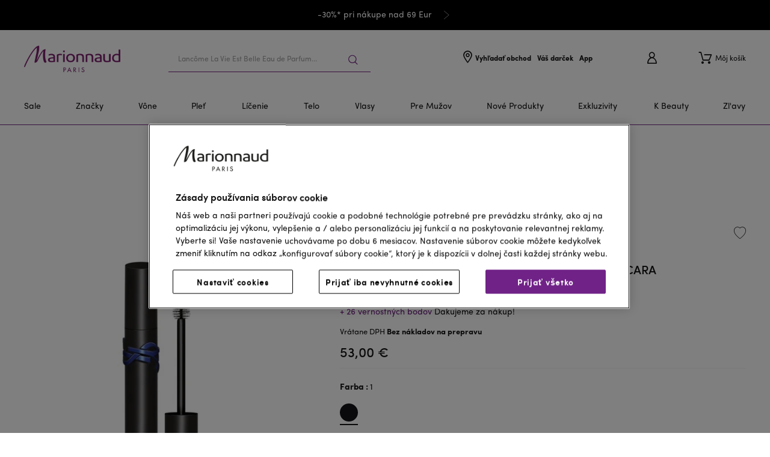

--- FILE ---
content_type: application/javascript
request_url: https://7phto9ik4ok657jhjnu7ewe.blob.core.windows.net/fragrance-finder/MSK/spartacus/osa-pdp/osa-pdp-enrichment.js
body_size: 17921
content:
!function(){let e={osaPDPEnrichmentResult:null,osaProductID:null,lastOSAAnalyticsEvent:null,intervals:[],timeouts:[]},t={tps:{en:{how_this_product_suits:"How does this product suit your skin?",take_osa_to_get_score:"Take the Online Skin Advisor to get your personalized match score and other recommendations",start_button:"Start",please_wait:"Please wait a moment...",we_are_calculating:"We are calculating the suitability of this product for your skin needs",excellent_match:"Wow! This product is an excellent match",it_matches:"Goes best for:",great_match:"This product is a great match!",good_match:"This product is a good match!",discover_alternatives:"Discover alternatives",we_couldnt:"Unfortunately, we cannot determine how well this product fits the needs of your skin. Maybe just try it out! The online skin advisor provides you with further personalized product recommendations.",discover:"Discover"}},msk:{sk:{how_this_product_suits:"Ako tento produkt vyhovuje vašej pleti?",take_osa_to_get_score:"Urobte si online test a z\xedskajte personalizovan\xfa anal\xfdzu pleti a ďalšie odpor\xfačania.",start_button:"Začať",please_wait:"Počkajte pros\xedm chv\xedľu...",we_are_calculating:"Vykon\xe1vame v\xfdpočet vhodnosti tohto produktu pre potreby vašej pleti.",excellent_match:"Wow! Tento v\xfdrobok sa skvele hod\xed!",it_matches:"Hod\xed sa najlepšie pre:",great_match:"Tento v\xfdrobok sa k v\xe1m skvele hod\xed!",good_match:"Tento v\xfdrobok sa k v\xe1m dobre hod\xed!",discover_alternatives:"Objavte alternat\xedvy",we_couldnt:"Bohužiaľ nem\xf4žeme určiť, ako dobre tento v\xfdrobok zodpoved\xe1 potreb\xe1m vašej pleti. Možno ho len vysk\xfašajte! Online pleťov\xfd poradca v\xe1m poskytne ďalšie personalizovan\xe9 odpor\xfačania produktov.",discover:"Objaviť"}}},n={en:{popup_header:"Your personal match score for this page has been updated!",popup_notFoundText:t.tps.en.we_couldnt,excellent_match:t.tps.en.excellent_match,great_match:t.tps.en.great_match,good_match:t.tps.en.good_match,it_matches:t.tps.en.it_matches},sk:{popup_header:"Zhoda s vašim typom pleti bola aktualizovan\xe1!",popup_notFoundText:t.msk.sk.we_couldnt,excellent_match:t.msk.sk.excellent_match,great_match:t.msk.sk.great_match,good_match:t.msk.sk.good_match,it_matches:t.msk.sk.it_matches}},o={msk:(()=>{let e="https://7phto9ik4ok657jhjnu7ewe.blob.core.windows.net/fragrance-finder/MSK/spartacus/osa-pdp/";return{stylesheet:e+"osa-pdp-enrichment.css",images:{thumbnail:e+"images/thumbnail-min.png"},whitelistedArticles:[],blacklistedArticles:[],keywords:{sk:["Kr\xe9m na tv\xe1r","denn\xfd kr\xe9m","nočn\xfd kr\xe9m","kr\xe9m proti starnutiu","hydratačn\xfd kr\xe9m","s\xe9rum na tv\xe1r","kr\xe9m s kyselinou hyalur\xf3novou","kr\xe9m s vitam\xednom C","retinolov\xfd kr\xe9m","tonikum","čistiace mlieko","očn\xfd kr\xe9m","kr\xe9m na vr\xe1sky","retinolov\xe9 ampulky","BB kr\xe9m","tv\xe1r maska","hydratačn\xe1 maska","exfoliant","uhl\xedkov\xe1 maska","skin","moisturizer","anti-aging","lotion","Serum","S\xe9rum","visage","peeling","eye mask","masks","augencreme","Cr\xe8me","cleanser","toner","fluide","eye cream","krem","Anti-age","skin care","skin mask"]},antiKeywords:{sk:[]},revieve:{sk:{partnerId:"5bX5LYs6pO",locale:"sk"}},envForPersist:"prod",defaultPopupLang:"hu",getBlockTarget:()=>window.innerWidth>715?$("cx-page-layout.gallery"):$("cx-page-layout.sideContent"),insertBlock(e,t){_(t,e)}}})()},i="https://d38knilzwtuys1.cloudfront.net/revieve-plugin-v4/partner/JP2nWSN0xe/icons/",r={normalskin:i+"skinType.svg",dryskin:i+"skinType.svg",oilyskin:i+"skinType.svg",sensitiveskin:i+"skinType.svg",combinationskin:i+"skinType.svg",crowsfeet:i+"generic.svg",darkcircles:i+"darkCircles.svg",dulltired:i+"dullSkin.svg",eyebags:i+"eyebags.svg",redness:i+"redness.svg",wrinkles:i+"wrinkles.svg",visiblepores:i+"poreDilation.svg",saggingskin:i+"skinSagging.svg",puffyeyes:i+"eyebags.svg",acne:i+"acne.svg",eczema:i+"generic.svg",rocasea:i+"generic.svg",cuperuse:i+"generic.svg",hyperpigmentation:i+"hyperpigmentation.svg",dullskin:i+"dullSkin.svg",smoothness:i+"generic.svg",darkcircle:i+"darkCircles.svg",darkspots:i+"acne.svg",freckles:i+"generic.svg",melasma:i+"generic.svg",radiance:i+"generic.svg",skinshine:i+"generic.svg",texture:i+"generic.svg",unevenskintone:i+"generic.svg"},a="de",s="mat",l=o.mat;function c(e){try{return t[s][a][e]||e}catch(n){return e}}let d=localStorage.getItem("OSAPDPDEBUGLOG")||!1,u=localStorage.getItem("OSAPDPDEBUGHARDCODEDBESTMATCH")||!1;function p(){K("onPageLoaded invoked"),function e(){try{a=window.osaPDPEnrichmentConfig.lang,l=o[s=window.osaPDPEnrichmentConfig.bu]}catch(t){K("Was not able to set config for OSA PDP Enrichment"),a="de",s="mat",l=o.mat}}(),function t(){if(e?.intervals){for(let n=0;n<e.intervals.length;n++)K("clearing interval",e.intervals[n]),clearInterval(e.intervals[n]);e.intervals=[]}}(),function t(){if(e?.timeouts){for(let n=0;n<e.timeouts.length;n++)K("clearing timeout",e.timeouts[n]),clearTimeout(e.timeouts[n]);e.timeouts=[]}}(),function e(){let t=$("#osa-pdp-enrichment-block");t&&O(t)}(),K("clearing store.osaProductID"),e.osaPDPEnrichmentResult=null,e.osaProductID=null,e.lastOSAAnalyticsEvent=null,K("waitForPageDetails invoked"),K("waitForPageDetails invoked"),h(1e3,()=>{let t=$(".ExtendedProductDetailsPageTemplate");t?function t(){if(K("pageIsPDP invoked"),!function e(){let t=l.whitelistedArticles,n=l.blacklistedArticles,o=["dior","chanel"],i=l.keywords[a],r=l.antiKeywords[a];try{let s=f();for(let c=0;c<t.length;c++)if(s===t[c])return!0}catch(d){console.log(d)}try{let u=f();for(let p=0;p<n.length;p++)if(u===n[p])return!1}catch(h){console.log(h)}let g=function e(){try{return $(".product-details-brand-link__text").textContent.trim()}catch(t){return""}}();for(let m=0;m<o.length;m++)if(g.trim().toLowerCase()===o[m].toLowerCase())return K("This brand is forbidden"),!1;let v=function e(){let t="",n="",o="";try{t=$("e2-breadcrumb").textContent}catch(i){}try{n=$(".product-details-info h1").textContent}catch(r){}let a=window.dataLayer;try{let s=a.length;for(;s--;)if(a[s])try{if("pageLoad"===a[s].event){o=a[s].pageCategory;break}}catch(l){}else break}catch(c){}return t+" "+n+" "+o}();for(let k=0;k<r.length;k++)if(-1!==v.toLowerCase().indexOf(r[k].toLowerCase()))return!1;for(let P=0;P<i.length;P++)if(-1!==v.toLowerCase().indexOf(i[P].toLowerCase()))return!0;return!1}()){K("this pdp is not for OSA");return}(function e(){try{Revieve.API.unmount()}catch(t){K("error while unmounting revieve: ",t)}})(),function e(){if($("#osa-pdp-styles"))return;let t=A("link");t.rel="stylesheet",t.href=l.stylesheet,function(e,t){e.id=t}(t,"osa-pdp-styles"),_(document.head,t)}(),function t(){K("initializePDPSDK invoked");let n=m(1e3,()=>{let e;if(-1===((null===(e=document.cookie.match("(^|;)\\s*OptanonConsent\\s*=\\s*([^;]+)"))||void 0===e?void 0:e.pop())||"").indexOf("C0003%3A1")){K("no cookie consent");return}v(n);let t="https://d38knilzwtuys1.cloudfront.net/revieve-pdp/revieve-pdp-sdk.0.1.1.min.js";if(!$(`script[src="${t}"]`)){let o=A("script");o.type="text/javascript",o.src=t,o.id="revieve-pdp-sdk-min",_(document.head,o)}}),o=m(1e3,()=>{if(!window.RevievePDP){K("RevievePDP is not present");return}v(o);let t=new window.RevievePDP({partnerId:l.revieve[a].partnerId,dataExpiry:1296e6,normalizeScore:!0,env:"production"});window.osaPDPSDKObj=t;let n={partner_id:l.revieve[a].partnerId,locale:l.revieve[a].locale,env:"prod",disableLauncherButton:!0,onImageAnalysisFinished:function(e){K("onImageAnalysisFinished callback is invoked"),t.storeImageAnalysis(e)},onFetchProducts:function(e){K("storeAdvisorSelections callback is invoked"),t.storeAdvisorSelections(e)},onDisplayProducts:function(e,n){K("onDisplayProducts callback is invoked"),t.storeHighestScore(n),K("calling tryGetProductMatch({showPopup: true})"),P({showPopup:!0})},onAddToCart:function(e){window.OSAProductsToAdd=Array.isArray(e)?e:[e],window.dataLayer.push({event:"saAddToCart"})},onClickProduct:function(e){(e=window.open(e.url,"_blank")).focus()},onCheckout:function(){window.dataLayer.push({event:"saCheckout"}),window.dataLayer.push({saProductsAdded:!0})},onAnalyticsEvent:function(t){K("onAnalyticsEvent: ",t),-1!==["Plugin Minimized","Plugin Shown"].indexOf(t.action)&&(e.lastOSAAnalyticsEvent=t.action,y())}};!function(){K('doing var rv = document.createElement("script");');let e="https://d38knilzwtuys1.cloudfront.net/revieve-plugin-v4/revieve-plugin-loader.js",t=$(`script[src="${e}"]`);if(t&&Revieve)Revieve.Init(n,function(){w()});else{let o=document.createElement("script");o.src=e,o.charset="utf-8",o.type="text/javascript",o.async="true",o.id="revieve-plugin-loader-script",o.onload=o.onreadystatechange=function(){K("inside rv.onload = rv.onreadystatechange = function () {");let e=this.readyState;e&&"complete"!==e&&"loaded"!==e||Revieve.Init(n,function(){w()})};let i=document.getElementsByTagName("script")[0];i.parentNode.insertBefore(o,i)}}()})}();let n=function e(){let t=$(".product-add-to-cart__article-number")?.textContent;return t||null}();if(!n){K("no productID found");return}e.osaProductID=n,K("store.osaProductID = productID invoked"),function e(){if(K("renderButtonAndText invoked"),$("#osa-pdp-enrichment-block")){K("osa-pdp-enrichment-block already exists on the page");return}let t=l.getBlockTarget(),n=A("div",`osa-pdp-enrichment__block bu-${s}`);(function(e,t){e.id=t})(n,"osa-pdp-enrichment-block"),l.insertBlock(n,t),y()}(),P()}():K("Page is not pdp")})}function h(t,n){let o=setTimeout(()=>{let t=e.timeouts.indexOf(o);-1!==t&&e.timeouts.splice(t,1),n()},t);return e.timeouts.push(o),o}function g(t){let n=e.timeouts.indexOf(t);-1!==n&&e.timeouts.splice(n,1),clearTimeout(t)}function m(t,n){let o=setInterval(()=>{n()},t);return e.intervals.push(o),o}function v(t){let n=e.intervals.indexOf(t);-1!==n&&e.intervals.splice(n,1),clearInterval(t)}function k(){let t=l.revieve[a].partnerId;v(e.getOsaPersistInterval),e.getOsaPersistInterval=m(3e3,()=>{let e=JSON.parse(sessionStorage.getItem(`persist:${t}-prod`));for(let n in e)e[n]=JSON.parse(e[n]);K("OSAPersist opened: ",e)})}function f(){try{return $(".product-details-article-number").innerText.trim().split(" ").reverse()[0]}catch(e){return""}}function P(t){if(K("tryGetProductMatch invoked"),window.osaPDPSDKObj&&e.osaProductID){var o,i;K("tryGetProductMatch success, calling getProductMatch"),o=e.osaProductID,i={showPopup:t?.showPopup},K("getProductMatch invoked with id ",o),K("calling window.osaPDPSDKObj.getProductMatch"),y(),window.osaPDPSDKObj.getProductMatch(o).then(function(t){K("window.osaPDPSDKObj resulted"),K("result type is ",typeof t),K("result stringify is ",JSON.stringify(t)),K("result is ",t),e.osaPDPEnrichmentResult=t;try{u&&(e.osaPDPEnrichmentResult={result:"success",score:.65,bestMatchFor:[]}),u&&e.osaPDPEnrichmentResult.bestMatchFor.length<1&&(e.osaPDPEnrichmentResult.bestMatchFor=[{key:"hyperpigmentation",label:"Hyperpigmentation"},{key:"darkcircles",label:"Dark Spots"},{key:"darkcircles",label:"Dark Spots"},{key:"hyperpigmentation",label:"Hyperpigmentation"},{key:"darkcircles",label:"Dark Spots"},])}catch(o){}K("result before updating block is ",e.osaPDPEnrichmentResult),y(),i?.showPopup?(K("SHOULD SHOW THE POPUP"),function t(){K("showPopup() invoked");let o="osa-pdp-enrichment-popup";if($("#"+o)){K("osa-pdp-enrichment-popup already exists on the page");return}let i=$("#revieve-dialog");if(!i){K("No revieve modal detected");return}K("showPopup() start showing modal");let s=e.osaPDPEnrichmentResult,c="osa-pdp-enrichment__popup",d=function e(t,n){let o=`persist:${t}-${l.envForPersist}`;K("presistKey: ",o);try{return JSON.parse(JSON.parse(sessionStorage.getItem(o)).config).locale}catch(i){return n}}(l.revieve[a].partnerId,l.defaultPopupLang);K("modalLanguage: ",d);let u=n[d],p=u.popup_header,g=A("div",`${c} ${c}--hidden`);(function(e,t){e.id=t})(g,o);let m=A("div",`${c}-body`),v=A("div",`${c}-header`);L(v,p);let k=A("div",`${c}-content`);if(K("showPopup() 1"),"success"===s.result&&s.score>=.6){K("showPopup() 2");let f=A("div",`${c}-success-container`),P=100*s.score,y="",w=c+"-gauge-meter";P<=74?(y=u.good_match,w+=` ${c}-gauge-meter--good`):P<=89?(y=u.great_match,w+=` ${c}-gauge-meter--great`):P<=100&&(y=u.excellent_match,w+=` ${c}-gauge-meter--excellent`);let D=A("span",`${c}-text-heading`);L(D,y);let x=A("div",`${c}-gauge-row`),S=A("div",`${c}-gauge-row-left-mark`);L(S,"0%");let O=A("div",`${c}-gauge-row-right-mark`);L(O,"100%");let C=A("div",`${c}-gauge-container`),T=P+"%",j=A("div",w);h(500,()=>{E(j,"width",T)}),_(C,j);let B=A("span",`${c}-matches-with-heading`);L(B,u.it_matches);let M=A("div",`${c}-match-list`);for(let F=0;F<s.bestMatchFor.length;F++){let z=s.bestMatchFor[F],R=A("div",`${c}-match-item`),N=A("div",`${c}-match-item-icon`);E(N,"background-image",`url("${r[z.key]}")`);let G=A("div",`${c}-match-item-name`);L(G,z.label),I(R,N,G),I(M,R)}I(x,S,C,O),I(f,D,x,B,M),I(k,f),K("showPopup() 3")}else if("notFound"===s.result){K("showPopup() 4");let U=A("span",`${c}-not-found-text`);L(U,u.popup_notFoundText),I(k,U),K("showPopup() 5")}K("showPopup() 6");let W=A("div",`${c}-close-block`),q=A("div",`${c}-close-icon`);L(q,"+"),H(W,"click",b),_(m,v),_(m,k),_(g,m),_(W,q),_(g,W),_(i,g),K("showPopup() 7"),h(0,()=>{(function e(t,n){t.classList.remove(n)})(g,`${c}--hidden`)}),h(1e4,b)}()):K("SHOULD NOT SHOW THE POPUP")});return}K("tryGetProductMatch failed, window.osaPDPSDKObj:",window.osaPDPSDKObj,"store.osaProductID: ",e.osaProductID)}function y(){K("updateBlock invoked");let t=e.osaPDPEnrichmentResult,n=e.lastOSAAnalyticsEvent;K("store.osaPDPEnrichmentResult is ",t);let o=$("#osa-pdp-enrichment-block");if(!o){K("updateBlock(): no block found");return}let i="osa-pdp-enrichment__",a=(s=o,s.cloneNode(!1));var s,d,u="osa-pdp-enrichment-block";if(d=a,d.id=u,!t){K("updateBlock: no result at all"),S(o,a);return}if("noInfo"===t.result&&null===n||"noInfo"===t.result&&"Plugin Minimized"===n){K("updateBlock: Advisor not taken");let p=A("div",`${i}container`),g=A("div",`${i}image`);E(g,"background-image",`url("${l.images.thumbnail}")`);let m=A("div",`${i}other-details`),v=A("span",`${i}text-heading`);L(v,c("how_this_product_suits"));let k=A("p",`${i}text-paragraph`);L(k,c("take_osa_to_get_score"));let f=A("button",`${i}start-button`);L(f,c("start_button")),H(f,"click",()=>{Revieve.API.show()}),I(m,v,k,f),I(p,g,m),I(a,p)}else if("noInfo"===t.result&&"Plugin Shown"===n){K("updateBlock: loading");let P=A("div",`${i}container`),y=A("div",`${i}image`);E(y,"background-image",`url("${l.images.thumbnail}")`);let b=A("div",`${i}other-details`),w=A("span",`${i}text-heading`);L(w,c("please_wait"));let D=A("p",`${i}text-paragraph`);L(D,c("we_are_calculating"));let x=A("div",`${i}loader`),O=A("div",`${i}loader-dot ${i}loader-dot-1`),C=A("div",`${i}loader-dot ${i}loader-dot-2`),T=A("div",`${i}loader-dot ${i}loader-dot-3`);I(x,O,C,T),I(b,w,D,x),I(P,y,b),I(a,P)}else if("success"===t.result&&t.score>=.6){K("updateBlock: Advisor taken, result is success");let j=A("div",`${i}success-container`),B=100*t.score,M="",F=i+"gauge-meter";B<=74?(M=c("good_match"),F+=` ${i}gauge-meter--good`):B<=89?(M=c("great_match"),F+=` ${i}gauge-meter--great`):B<=100&&(M=c("excellent_match"),F+=` ${i}gauge-meter--excellent`);let z=A("span",`${i}text-heading`);L(z,M);let R=A("div",`${i}gauge-row`),N=A("div",`${i}gauge-row-left-mark`);L(N,"0%");let G=A("div",`${i}gauge-row-right-mark`);L(G,"100%");let U=A("div",`${i}gauge-container`),W=B+"%",q=A("div",F);h(500,()=>{E(q,"width",W)}),_(U,q);let Y=A("span",`${i}matches-with-heading`);L(Y,c("it_matches"));let Z=A("div",`${i}match-list`);for(let J=0;J<t.bestMatchFor.length;J++){let V=t.bestMatchFor[J],X=A("div",`${i}match-item`),Q=A("div",`${i}match-item-icon`);E(Q,"background-image",`url("${r[V.key]}")`);let ee=A("div",`${i}match-item-name`);L(ee,V.label),I(X,Q,ee),I(Z,X)}let et=A("button",`${i}start-button ${i}start-button--80-width`);L(et,c("discover_alternatives")),H(et,"click",()=>{Revieve.API.show()}),I(R,N,U,G),I(j,z,R,Y,Z,et),_(a,j)}else if("notFound"===t.result){K("updateBlock: Advisor taken, but product not found");let en=A("div",`${i}container`),eo=A("div",`${i}image`);E(eo,"background-image",`url("${l.images.thumbnail}")`);let ei=A("div",`${i}other-details`),er=A("span",`${i}text-heading`);L(er,c("discover_alternatives"));let ea=A("p",`${i}text-paragraph`);L(ea,c("we_couldnt"));let es=A("button",`${i}start-button`);L(es,c("discover")),H(es,"click",()=>{Revieve.API.show()}),I(ei,er,ea,es),I(en,eo,ei),I(a,en)}S(o,a)}function b(){let e=$("#osa-pdp-enrichment-popup");if(!e){K("no osa pdp poput to hide");return}(function e(t,n){t.classList.add(n)})(e,"osa-pdp-enrichment__popup--hidden"),h(500,()=>{O(e)})}function w(){window.osaRevievePDPInitialized=!0,K("osaRevievePDPInitialized"),e.osaPDPEnrichmentResult||P()}function $(e){return document.querySelector(e)}function D(e){return document.querySelectorAll(e)}function x(e,t){return e.querySelector(t)}function A(e,t){let n=document.createElement(e);return t&&(n.className=t),n}function S(e,t){e.parentNode.replaceChild(t,e)}function O(e){e.parentNode.removeChild(e)}function _(e,t){e.appendChild(t)}function I(e,...t){let n=document.createDocumentFragment();for(let o=0,i=t.length;o<i;o++)_(n,t[o]);_(e,n)}function E(e,t,n){e.style.setProperty(t,n)}function C(e,t){e.className=t}function T(e,t){e.id=t}function L(e,t){e.innerText=t}function j(e,t,n){e.setAttribute(t,n)}function B(e,t){return e.getAttribute(t)}function M(e,t,n){e.setAttributeNS(null,t,n)}function F(e){return e.cloneNode(!0)}function z(e){for(;e.firstChild;)e.removeChild(e.firstChild)}function R(e,t){e.parentNode.insertBefore(t,e.nextSibling)}function N(e,t){e.parentNode.insertBefore(t,e)}function H(e,t,n){e.addEventListener(t,n)}function K(...e){d&&console.log("[OSA PDP Enrichment]: ",...e)}window.dataLayer.find(e=>"pageLoad"===e.event)&&p(),window.addEventListener("E2pageLoaded",p)}();


--- FILE ---
content_type: application/javascript
request_url: https://www.marionnaud.sk/6294.6ffe8bf09a4f5a4d.js
body_size: 21025
content:
"use strict";(self.webpackChunkmrn=self.webpackChunkmrn||[]).push([[6294],{6294:(Ki,ge,f)=>{f.r(ge),f.d(ge,{AuthorInfoComponent:()=>ee,BvReviewsComponent:()=>O,E2DaysAgoPipe:()=>te,E2ReviewDialogComponent:()=>Be,E2ReviewReportComponent:()=>_e,E2ReviewsActiveFiltersComponent:()=>z,E2ReviewsFiltersComponent:()=>le,E2ReviewsGalleryComponent:()=>G,E2ReviewsImageFilterComponent:()=>ve,E2ReviewsItemComponent:()=>ue,E2ReviewsLazyLoadedModule:()=>Hi,E2ReviewsListComponent:()=>ie,E2ReviewsRatingFilterComponent:()=>me,E2ReviewsReactionsComponent:()=>pe,E2ReviewsService:()=>b,E2ReviewsSortingComponent:()=>V,E2ReviewsSummaryComponent:()=>W,EnhanceReviewsComponent:()=>Ue,FeefoReviewsComponent:()=>Ne,LoyaltyAndReviewsComponent:()=>Le,PowerReviewsService:()=>re,ProductReviewFormComponent:()=>ke,PwrReviewDisplayComponent:()=>Pe,PwrWriteAReviewComponent:()=>Me,ReviewContentComponent:()=>X,ReviewFeedbackComponent:()=>de,ReviewModalService:()=>ce,ReviewsSummaryInformationComponent:()=>Ye});var T=f(6949),e=f(3184),c=f(2121),P=f(9193),A=f(6957),J=f(4505),$=f(6587),we=f(6439),oe=f(8623),L=f(4139),C=f(6942),F=f(9151),Z=f(7418),H=f(1745),I=f(8759),Qe=f(1133),je=f(9361),Q=f(3298),j=f(522),Y=f(3910),M=f(9095),fe=f(9128),he=f(5843),g=f(1706),w=f(4133),u=f(6362),l=f(5667),S=f(491),E=f(5585),qe=f(8784),B=f(5857),We=f(2941),U=f(587);function Ge(i,s){1&i&&(e.TgZ(0,"div",1),e._UZ(1,"div",2),e.qZA())}function He(i,s){if(1&i&&(e.ynx(0),e._UZ(1,"e2-flex",6),e.BQk()),2&i){const t=s.$implicit;e.xp6(1),e.s9C("componentType",t)}}function Ke(i,s){if(1&i&&(e.ynx(0),e.YNc(1,He,2,1,"ng-container",5),e.BQk()),2&i){const t=s.ngIf;e.xp6(1),e.Q6J("ngForOf",t)}}function Ve(i,s){if(1&i&&(e.TgZ(0,"div",3),e.YNc(1,Ke,2,1,"ng-container",4),e.ALo(2,"async"),e.qZA()),2&i){const t=e.oxw();e.xp6(1),e.Q6J("ngIf",e.lcZ(2,1,t.children$))}}function ze(i,s){if(1&i&&(e.TgZ(0,"div",1),e._UZ(1,"div",2),e.qZA()),2&i){const t=e.oxw();e.xp6(1),e.Q6J("id",t.formFragment)}}const Xe=function(i){return{points:i}};function et(i,s){if(1&i){const t=e.EpF();e.TgZ(0,"div",1),e._UZ(1,"span",2),e.ALo(2,"cxTranslate"),e.TgZ(3,"button",3),e.NdJ("click",function(){return e.CHM(t),e.oxw().showLoyaltyProgramDescription()}),e.qZA()()}if(2&i){const t=s.ngIf;e.xp6(1),e.Q6J("innerHTML",e.xi3(2,1,"pdp.beautyMember.label",e.VKq(4,Xe,t.potentialLoyaltyPoints)),e.oJD)}}function tt(i,s){if(1&i&&(e.TgZ(0,"h2",7),e._uU(1),e.ALo(2,"cxTranslate"),e.qZA()),2&i){const t=e.oxw(2);e.xp6(1),e.hij(" ",e.lcZ(2,1,t.form.id+".title")," ")}}function it(i,s){if(1&i&&(e.TgZ(0,"div",8),e._UZ(1,"e2core-media",9),e.TgZ(2,"h3")(3,"span",10),e._uU(4),e.qZA(),e.TgZ(5,"span",11),e._uU(6),e.qZA(),e.TgZ(7,"span",12),e._uU(8),e.qZA()()()),2&i){const t=e.oxw(2);e.xp6(1),e.Q6J("container",(null==t.product.images||null==t.product.images.PRIMARY?null:t.product.images.PRIMARY.thumbnail)||(null==t.product.images||null==t.product.images.PRIMARY?null:t.product.images.PRIMARY.product)),e.xp6(3),e.hij(" ",null==t.product.masterBrand?null:t.product.masterBrand.name," "),e.xp6(2),e.hij(" ",null==t.product?null:t.product.rangeName," "),e.xp6(2),e.hij(" ",t.product.name," ")}}function nt(i,s){if(1&i&&(e.TgZ(0,"p",17),e._uU(1),e.ALo(2,"cxTranslate"),e.qZA()),2&i){const t=e.oxw(3);e.xp6(1),e.hij(" ",e.lcZ(2,1,t.form.id+".rating")," ")}}function ot(i,s){if(1&i&&(e.TgZ(0,"p",18),e._uU(1),e.ALo(2,"cxTranslate"),e.qZA()),2&i){const t=e.oxw(3);e.xp6(1),e.hij(" ",e.lcZ(2,1,t.form.id+".alias")," ")}}const st=function(){return{useCustomSelect:!0}};function rt(i,s){if(1&i){const t=e.EpF();e.TgZ(0,"form",13),e.NdJ("ngSubmit",function(){return e.CHM(t),e.oxw(2).submit()}),e.YNc(1,nt,3,3,"p",14),e.TgZ(2,"e2-form-steps",15),e.YNc(3,ot,3,3,"p",16),e.qZA()()}if(2&i){const t=e.oxw(2);e.Q6J("formGroup",t.reviewsForm),e.xp6(1),e.Q6J("ngIf",t.reviewFormConfig.showRatingLabel),e.xp6(1),e.Q6J("formId",t.form.id)("formGroup",t.reviewsForm)("formSteps",t.form.steps)("currentStep$",t.dynaFormHelper.dynaFormData.currentStep$)("validationErrors",t.dynaFormHelper.dynaFormData.validationErrors)("dynaFieldEvents$",t.dynaFormHelper.dynaFieldEvents$)("options",e.DdM(10,st)),e.xp6(1),e.Q6J("ngIf",t.reviewFormConfig.showAliasLabel)}}function at(i,s){if(1&i&&(e._UZ(0,"p",19),e.ALo(1,"cxTranslate")),2&i){const t=e.oxw(2);e.Q6J("innerHtml",e.lcZ(1,1,t.form.id+".disclaimer"),e.oJD)}}function ct(i,s){if(1&i){const t=e.EpF();e.ynx(0),e.YNc(1,tt,3,3,"h2",1),e.TgZ(2,"button",2),e.NdJ("click",function(){return e.CHM(t),e.oxw().handleReviewCreationAbandon()}),e.ALo(3,"cxTranslate"),e.qZA(),e.TgZ(4,"div",3),e.YNc(5,it,9,4,"div",4),e.YNc(6,rt,4,11,"form",5),e.YNc(7,at,2,3,"p",6),e.qZA(),e.BQk()}if(2&i){const t=e.oxw();e.xp6(1),e.Q6J("ngIf",t.reviewFormConfig.showTitle),e.xp6(1),e.uIk("aria-label",e.lcZ(3,5,"common.close")),e.xp6(3),e.Q6J("ngIf",t.reviewFormConfig.showProductInfo&&t.product),e.xp6(1),e.Q6J("ngIf",t.reviewsForm),e.xp6(1),e.Q6J("ngIf",t.reviewFormConfig.showDisclaimer)}}function lt(i,s){if(1&i&&(e.TgZ(0,"p",8),e._uU(1),e.ALo(2,"number"),e.qZA()),2&i){const t=e.oxw();e.xp6(1),e.hij(" ",e.xi3(2,1,t.summary.averageRating,"1.1-1"),"\n")}}const Ce=function(i){return{count:i}};function vt(i,s){if(1&i&&(e.TgZ(0,"div",9)(1,"span",10),e._uU(2),e.ALo(3,"number"),e.qZA(),e.TgZ(4,"span",11),e._uU(5),e.ALo(6,"cxTranslate"),e.qZA()()),2&i){const t=e.oxw();e.xp6(2),e.hij(" ",e.xi3(3,2,(null==t.summary?null:t.summary.averageRating)||0,"1.1-1")," "),e.xp6(3),e.hij(" ",e.xi3(6,5,"reviews-summary.box-total-reviews",e.VKq(8,Ce,(null==t.summary?null:t.summary.numberOfReviews)||0))," ")}}function _t(i,s){if(1&i&&(e.TgZ(0,"p",12),e._uU(1),e.ALo(2,"cxTranslate"),e.qZA()),2&i){const t=e.oxw();e.xp6(1),e.hij(" ",e.xi3(2,1,"reviews-summary.total-reviews",e.VKq(4,Ce,(null==t.summary?null:t.summary.numberOfReviews)||0))," ")}}function pt(i,s){1&i&&(e.TgZ(0,"a",13),e.ALo(1,"safeUrl"),e.ALo(2,"cxTranslate"),e._uU(3),e.ALo(4,"cxTranslate"),e.qZA()),2&i&&(e.Q6J("href",e.lcZ(1,2,e.lcZ(2,4,"reviews-summary.info-link")),e.LSH),e.xp6(3),e.hij(" ",e.lcZ(4,6,"reviews-summary.info-text"),"\n"))}const dt=function(i){return{stars:i}};function ut(i,s){if(1&i&&(e.TgZ(0,"p",24),e._uU(1),e.ALo(2,"cxTranslate"),e.qZA()),2&i){const t=e.oxw().$implicit;e.xp6(1),e.hij(" ",e.xi3(2,1,"reviews-summary.star"+(1===t.key?"":"s"),e.VKq(4,dt,t.key))," ")}}function mt(i,s){if(1&i&&(e.TgZ(0,"p",25),e._uU(1),e.qZA()),2&i){const t=e.oxw().$implicit;e.xp6(1),e.hij(" ",t.key," ")}}const gt=function(i){return{width:i}};function wt(i,s){if(1&i){const t=e.EpF();e.TgZ(0,"li")(1,"e2core-checkbox",17),e.NdJ("change",function(){const r=e.CHM(t).$implicit;return e.oxw(3).onChange(r.key)})("keydown.space",function(o){const a=e.CHM(t).$implicit;return e.oxw(3).toggleKeydown(o,a.key)}),e.YNc(2,ut,3,6,"p",18),e.YNc(3,mt,2,1,"p",19),e.TgZ(4,"p",20),e._UZ(5,"span",21),e.qZA(),e.TgZ(6,"p",22),e._uU(7),e.TgZ(8,"span",23),e._uU(9),e.ALo(10,"cxTranslate"),e.qZA()()()()}if(2&i){const t=s.$implicit,n=e.oxw(3);e.ekj("no-value",!t.value),e.xp6(1),e.Q6J("disabled",n.reviewsSummaryConfig.disableListClick||!t.value)("showTick",n.reviewsSummaryConfig.showListTick)("control",n.getControl(t.key))("name",t.key)("readOnly",n.readOnly),e.xp6(1),e.Q6J("ngIf",!n.showStarsCount),e.xp6(1),e.Q6J("ngIf",n.showStarsCount),e.xp6(2),e.Q6J("ngStyle",e.VKq(14,gt,n.getRatingWidth(t))),e.xp6(2),e.hij(" ",t.value," "),e.xp6(2),e.hij(" ",e.lcZ(10,12,t.value>1?"reviews.text.reviews":"reviews.text.review")," ")}}function ft(i,s){if(1&i&&(e.TgZ(0,"ul",15),e.YNc(1,wt,11,16,"li",16),e.qZA()),2&i){const t=e.oxw(2);e.xp6(1),e.Q6J("ngForOf",t.distribution)}}function ht(i,s){if(1&i&&(e.ynx(0),e.YNc(1,ft,2,1,"ul",14),e.BQk()),2&i){const t=e.oxw();e.xp6(1),e.Q6J("ngIf",(null==t.summary?null:t.summary.ratingDistribution)&&(null==t.summary?null:t.summary.numberOfReviews))}}function Ct(i,s){if(1&i&&(e.TgZ(0,"div",3),e.GkF(1,4),e.qZA()),2&i){e.oxw();const t=e.MAs(3);e.xp6(1),e.Q6J("ngTemplateOutlet",t)}}function Rt(i,s){if(1&i&&(e.TgZ(0,"span",16),e._uU(1),e.qZA()),2&i){const t=e.oxw().ngIf;e.xp6(1),e.hij("(",t.length,")")}}function xt(i,s){if(1&i&&(e.ynx(0),e.YNc(1,Rt,2,1,"span",15),e.BQk()),2&i){const t=s.ngIf;e.xp6(1),e.Q6J("ngIf",t.length)}}function yt(i,s){if(1&i){const t=e.EpF();e.TgZ(0,"button",17),e.NdJ("click",function(){return e.CHM(t),e.oxw(2).toggleFilters()}),e.qZA()}}const It=function(i){return{"reviews-filters--opened":i}};function Tt(i,s){if(1&i){const t=e.EpF();e.TgZ(0,"div",5)(1,"button",6),e.NdJ("click",function(){return e.CHM(t),e.oxw().toggleFilters()}),e._uU(2),e.ALo(3,"cxTranslate"),e.YNc(4,xt,2,1,"ng-container",7),e.ALo(5,"async"),e.qZA(),e.TgZ(6,"div",8)(7,"div",9),e.NdJ("click",function(){return e.CHM(t),e.oxw().toggleFilters()}),e.qZA(),e.TgZ(8,"div",10),e.YNc(9,yt,1,0,"button",11),e.TgZ(10,"div",12)(11,"h1"),e._uU(12),e.ALo(13,"cxTranslate"),e.qZA()(),e.TgZ(14,"div",13),e.GkF(15,4),e.qZA(),e.TgZ(16,"button",14),e.NdJ("click",function(){return e.CHM(t),e.oxw().toggleFilters()}),e._uU(17),e.ALo(18,"cxTranslate"),e.qZA()()()()}if(2&i){const t=e.oxw(),n=e.MAs(3);e.Q6J("ngClass",e.VKq(15,It,t.menuVisible)),e.xp6(2),e.hij(" ",e.lcZ(3,7,"reviews-filters.filter")," "),e.xp6(2),e.Q6J("ngIf",e.lcZ(5,9,t.activeFilters$)),e.xp6(5),e.Q6J("ngIf",t.menuVisible),e.xp6(3),e.Oqu(e.lcZ(13,11,"reviews-filters.filter")),e.xp6(3),e.Q6J("ngTemplateOutlet",n),e.xp6(2),e.hij(" ",e.lcZ(18,13,"reviews-filters.close")," ")}}function St(i,s){if(1&i&&e._UZ(0,"e2core-media",24),2&i){const t=e.oxw().option;e.Q6J("container",null==t?null:t.media)}}function Et(i,s){if(1&i&&e.YNc(0,St,1,1,"e2core-media",23),2&i){const t=s.option;e.Q6J("ngIf",null==t?null:t.media)}}function bt(i,s){if(1&i){const t=e.EpF();e.ynx(0),e.TgZ(1,"e2-dropdown-multi",21),e.NdJ("valueChange",function(o){const a=e.CHM(t).$implicit,v=e.oxw(2);return v.setFilter(o,v.filterName(a.code))}),e.ALo(2,"cxTranslate"),e.qZA(),e.YNc(3,Et,1,1,"ng-template",null,22,e.W1O),e.BQk()}if(2&i){const t=s.$implicit,n=e.MAs(4),o=e.oxw(2);e.xp6(1),e.Q6J("title",e.lcZ(2,4,"reviews-filters."+o.filterName(t.code)))("options",t.values)("beforeLabelTemplate",n)("selected",o.selectedFilters[o.filterName(t.code)])}}function At(i,s){if(1&i){const t=e.EpF();e.TgZ(0,"e2-dropdown-multi",18),e.NdJ("valueChange",function(o){return e.CHM(t),e.oxw().setFilter(o,"age")}),e.ALo(1,"cxTranslate"),e.qZA(),e.TgZ(2,"e2-dropdown-multi",19),e.NdJ("valueChange",function(o){return e.CHM(t),e.oxw().setFilter(o,"gender",!0)}),e.qZA(),e.YNc(3,bt,5,6,"ng-container",20),e.ALo(4,"async")}if(2&i){const t=e.oxw();e.Q6J("title",e.lcZ(1,6,"reviews-filters.age"))("options",t.ageOptions)("selected",t.selectedFilters.age),e.xp6(2),e.Q6J("options",t.genderOptions)("selected",t.selectedFilters.gender),e.xp6(1),e.Q6J("ngForOf",e.lcZ(4,8,t.traits$))}}function Ft(i,s){if(1&i&&e._UZ(0,"e2-carousel",3),2&i){const t=e.oxw().ngIf,n=e.MAs(3),o=e.oxw();e.Q6J("staticData",!0)("items",t)("initialSlide",o.initImageNumber)("template",n)("configuration",o.reviewCarouselConfig)}}const se=function(i,s){return{url:i,altText:s}};function Zt(i,s){if(1&i){const t=e.EpF();e.TgZ(0,"e2core-media",4),e.NdJ("click",function(o){const a=e.CHM(t).item;return e.oxw(2).selectMedia(a,o)})("keydown.enter",function(o){const a=e.CHM(t).item;return e.oxw(2).selectMedia(a,o)}),e.qZA()}if(2&i){const t=s.item,n=e.oxw(2);e.ekj("reviews-gallery__item--active",t.code===(null==n.selectedImage?null:n.selectedImage.code)),e.Q6J("container",e.WLB(3,se,t.previewMediaUrl,t.code))}}function Ot(i,s){if(1&i&&(e.ynx(0),e.YNc(1,Ft,1,5,"e2-carousel",1),e.YNc(2,Zt,1,6,"ng-template",null,2,e.W1O),e.BQk()),2&i){const t=s.ngIf;e.xp6(1),e.Q6J("ngIf",t.length)}}function Dt(i,s){if(1&i){const t=e.EpF();e.ynx(0),e.TgZ(1,"e2core-select",1),e.NdJ("inputChange",function(o){return e.CHM(t),e.oxw().sortList(o)}),e.qZA(),e.BQk()}if(2&i){const t=s.ngIf,n=e.oxw();e.xp6(1),e.Q6J("isCustom",!0)("customOptions",t)("control",n.control)("translateOptions",n.translateOptions)("selectedItemPrefix",n.selectedItemPrefix)}}function Pt(i,s){1&i&&(e.TgZ(0,"span",4),e._uU(1),e.ALo(2,"cxTranslate"),e.qZA()),2&i&&(e.xp6(1),e.hij(" ",e.lcZ(2,1,"reviews.refine.filter.title")," "))}function Mt(i,s){if(1&i&&(e.ynx(0),e._uU(1),e.ALo(2,"cxTranslate"),e.BQk()),2&i){const t=e.oxw(2).$implicit,n=e.oxw(2);e.xp6(1),e.hij(" ",e.xi3(2,1,n.getLabel(t),n.getTranslatableParams(t))," ")}}function Lt(i,s){if(1&i&&(e._uU(0),e.ALo(1,"cxTranslate")),2&i){const t=e.oxw(2).$implicit,n=e.oxw(2);e.hij(" ",e.lcZ(1,1,n.getLabel(t))," ")}}function kt(i,s){if(1&i&&(e.ynx(0),e.YNc(1,Mt,3,4,"ng-container",6),e.YNc(2,Lt,2,3,"ng-template",null,9,e.W1O),e.BQk()),2&i){const t=e.MAs(3),n=e.oxw().$implicit;e.xp6(1),e.Q6J("ngIf",n.translatableKey)("ngIfElse",t)}}function $t(i,s){if(1&i&&e._uU(0),2&i){const t=e.oxw().$implicit,n=e.oxw(2);e.hij(" ",n.getLabel(t)," ")}}function Ut(i,s){if(1&i){const t=e.EpF();e.TgZ(0,"div",5),e.YNc(1,kt,4,2,"ng-container",6),e.YNc(2,$t,1,1,"ng-template",null,7,e.W1O),e.TgZ(4,"button",8),e.NdJ("click",function(){const r=e.CHM(t).$implicit;return e.oxw(2).removeFilter(r)}),e.qZA()()}if(2&i){const t=s.$implicit,n=e.MAs(3);e.xp6(1),e.Q6J("ngIf",t.withTranslation)("ngIfElse",n)}}function Yt(i,s){if(1&i){const t=e.EpF();e.TgZ(0,"span",10),e.NdJ("click",function(){return e.CHM(t),e.oxw(2).removeAllFilter()}),e._uU(1),e.ALo(2,"cxTranslate"),e.qZA()}2&i&&(e.xp6(1),e.hij(" ",e.lcZ(2,1,"reviews.refine.filter.remove.all")," "))}function Bt(i,s){if(1&i&&(e.ynx(0),e.YNc(1,Pt,3,3,"span",1),e.YNc(2,Ut,5,2,"div",2),e.YNc(3,Yt,3,3,"span",3),e.BQk()),2&i){const t=s.ngIf,n=e.oxw();e.xp6(1),e.Q6J("ngIf",n.showTitle&&t.length),e.xp6(1),e.Q6J("ngForOf",t),e.xp6(1),e.Q6J("ngIf",t.length)}}function Nt(i,s){if(1&i&&(e.TgZ(0,"li",7),e._uU(1),e.qZA()),2&i){const t=e.oxw().index,n=e.oxw(3);e.xp6(1),e.hij(" ",n.review["pro"+(t+1)]," ")}}function Jt(i,s){if(1&i&&(e.ynx(0),e.YNc(1,Nt,2,1,"li",6),e.BQk()),2&i){const t=s.index,n=e.oxw(3);e.xp6(1),e.Q6J("ngIf",n.review["pro"+(t+1)])}}function Qt(i,s){if(1&i&&(e.TgZ(0,"ul"),e.YNc(1,Jt,2,1,"ng-container",5),e.qZA()),2&i){const t=e.oxw(2);e.xp6(1),e.Q6J("ngForOf",t.prosCons)}}function jt(i,s){if(1&i&&(e.TgZ(0,"li",9),e._uU(1),e.qZA()),2&i){const t=e.oxw().index,n=e.oxw(3);e.xp6(1),e.hij(" ",n.review["con"+(t+1)]," ")}}function qt(i,s){if(1&i&&(e.ynx(0),e.YNc(1,jt,2,1,"li",8),e.BQk()),2&i){const t=s.index,n=e.oxw(3);e.xp6(1),e.Q6J("ngIf",n.review["con"+(t+1)])}}function Wt(i,s){if(1&i&&(e.TgZ(0,"ul"),e.YNc(1,qt,2,1,"ng-container",5),e.qZA()),2&i){const t=e.oxw(2);e.xp6(1),e.Q6J("ngForOf",t.prosCons)}}function Gt(i,s){if(1&i&&(e.TgZ(0,"div",3),e.YNc(1,Qt,2,1,"ul",4),e.YNc(2,Wt,2,1,"ul",4),e.qZA()),2&i){const t=e.oxw();e.xp6(1),e.Q6J("ngIf",null==t.review?null:t.review.pro1),e.xp6(1),e.Q6J("ngIf",null==t.review?null:t.review.con1)}}function Ht(i,s){if(1&i&&(e.TgZ(0,"span"),e._uU(1),e.qZA()),2&i){const t=s.$implicit;e.xp6(1),e.Oqu(t)}}function Kt(i,s){if(1&i&&(e.TgZ(0,"div",3),e.YNc(1,Ht,2,1,"span",4),e.qZA()),2&i){const t=e.oxw();e.xp6(1),e.Q6J("ngForOf",t.authorInfo)}}const Re=function(i){return{date:i}};function Vt(i,s){if(1&i&&(e.TgZ(0,"span",5),e._uU(1),e.ALo(2,"cxTranslate"),e.ALo(3,"date"),e.qZA()),2&i){const t=e.oxw();e.xp6(1),e.hij(" ",e.xi3(2,1,"reviews.review.published.on",e.VKq(7,Re,e.xi3(3,4,t.review.date,"dd/MM/yyyy"))),"\n")}}function zt(i,s){if(1&i&&(e.ynx(0),e.TgZ(1,"span",1),e._uU(2),e.qZA(),e.TgZ(3,"span",2)(4,"span",3),e._uU(5),e.ALo(6,"cxTranslate"),e.ALo(7,"date"),e.qZA()(),e.TgZ(8,"span",4),e._uU(9),e.qZA(),e.BQk()),2&i){const t=s.$implicit;e.xp6(2),e.hij(" ",t.alias," "),e.xp6(3),e.hij(" ",e.xi3(6,3,"reviews.review.answered.on",e.VKq(9,Re,e.xi3(7,6,t.created,"dd/MM/yyyy")))," "),e.xp6(4),e.hij(" ",t.feedback," ")}}function Xt(i,s){if(1&i&&(e.TgZ(0,"span",15),e._uU(1),e.qZA()),2&i){const t=e.oxw(3);e.xp6(1),e.Oqu(t.review.headline)}}function ei(i,s){1&i&&e.GkF(0)}function ti(i,s){if(1&i&&(e.TgZ(0,"span",13),e.YNc(1,Xt,2,1,"span",14),e.YNc(2,ei,1,0,"ng-container",4),e.qZA()),2&i){const t=e.oxw(2),n=e.MAs(2);e.xp6(1),e.Q6J("ngIf",t.review.headline),e.xp6(1),e.Q6J("ngTemplateOutlet",n)}}function ii(i,s){1&i&&e.GkF(0)}function ni(i,s){if(1&i){const t=e.EpF();e.TgZ(0,"e2core-media",18),e.NdJ("click",function(){const r=e.CHM(t).$implicit;return e.oxw(3).selectImage(r)}),e.qZA()}if(2&i){const t=s.$implicit;e.Q6J("title",t.code)("alt",t.code)("container",e.WLB(3,se,t.previewMediaUrl,t.code))}}function oi(i,s){if(1&i&&(e.TgZ(0,"div",16),e.YNc(1,ni,1,6,"e2core-media",17),e.qZA()),2&i){const t=e.oxw(2);e.xp6(1),e.Q6J("ngForOf",t.review.mediasUrlData)("ngForTrackBy",t.trackFn)}}function si(i,s){1&i&&(e.TgZ(0,"div",19),e._uU(1),e.ALo(2,"cxTranslate"),e.qZA()),2&i&&(e.xp6(1),e.hij(" ",e.lcZ(2,1,"reviews-list.verified")," "))}function ri(i,s){if(1&i){const t=e.EpF();e.TgZ(0,"section",20)(1,"button",21),e.NdJ("click",function(){return e.CHM(t),e.oxw(2).report()}),e._uU(2),e.ALo(3,"cxTranslate"),e.qZA(),e._UZ(4,"e2-review-reactions",22),e.qZA()}if(2&i){const t=e.oxw(2);e.xp6(1),e.ekj("actions__report--selected",t.isReported),e.xp6(1),e.hij(" ",e.lcZ(3,5,t.isReported?"reviews-list.reported":"reviews-list.report")," "),e.xp6(2),e.Q6J("product",t.product)("review",t.review)}}function ai(i,s){if(1&i&&e._UZ(0,"e2-review-feedback",7),2&i){const t=e.oxw(2);e.Q6J("review",t.review)}}function ci(i,s){if(1&i&&(e.ynx(0),e.TgZ(1,"section",2),e.YNc(2,ti,3,2,"span",3),e.YNc(3,ii,1,0,"ng-container",4),e.TgZ(4,"span",5),e._uU(5),e.ALo(6,"e2DaysAgo"),e.ALo(7,"date"),e.qZA()(),e.TgZ(8,"section",6),e._UZ(9,"e2-review-content",7),e.YNc(10,oi,2,2,"div",8),e.qZA(),e.TgZ(11,"section",9),e._UZ(12,"e2-author-info",7),e.YNc(13,si,3,3,"div",10),e.qZA(),e.YNc(14,ri,5,7,"section",11),e.YNc(15,ai,1,1,"e2-review-feedback",12),e.BQk()),2&i){const t=e.oxw(),n=e.MAs(2);e.xp6(2),e.Q6J("ngIf",t.reviewsItemConfig.showReviewHeadlineWithRating),e.xp6(1),e.Q6J("ngTemplateOutlet",n),e.xp6(2),e.Oqu(t.reviewsItemConfig.showPastDaysFormat?e.lcZ(6,9,t.review.date):e.xi3(7,11,t.review.date,"dd/MM/yyyy")),e.xp6(4),e.Q6J("review",t.review),e.xp6(1),e.Q6J("ngIf",t.reviewsItemConfig.showGallery),e.xp6(2),e.Q6J("review",t.review),e.xp6(1),e.Q6J("ngIf",t.reviewsItemConfig.showStatus&&t.review.verifiedPurchase),e.xp6(1),e.Q6J("ngIf",t.reviewsItemConfig.showActions),e.xp6(1),e.Q6J("ngIf",t.reviewsItemConfig.showReviewFeedback&&t.review.feedbacks.length>0)}}function li(i,s){if(1&i&&e._UZ(0,"cx-star-rating",23),2&i){const t=e.oxw();e.Q6J("rating",t.review.rating||0)}}function vi(i,s){if(1&i){const t=e.EpF();e.TgZ(0,"e2-reviews-item",4),e.NdJ("selectItem",function(o){return e.CHM(t),e.oxw(2).selectImage(o)}),e.qZA()}if(2&i){const t=s.$implicit,n=e.oxw(2);e.Q6J("review",t)("product",n.product)}}function _i(i,s){if(1&i){const t=e.EpF();e.TgZ(0,"div",7),e.NdJ("visibilityTransition",function(o){return e.CHM(t),e.oxw(3).onVisibilityTransition(o)}),e.qZA()}}function pi(i,s){if(1&i){const t=e.EpF();e.TgZ(0,"button",8),e.NdJ("click",function(){return e.CHM(t),e.oxw(3).loadMore()}),e._uU(1),e.ALo(2,"cxTranslate"),e.qZA()}2&i&&(e.xp6(1),e.hij(" ",e.lcZ(2,1,"reviews-list.more")," "))}function di(i,s){if(1&i&&(e.ynx(0),e.YNc(1,_i,1,0,"div",5),e.YNc(2,pi,3,3,"button",6),e.BQk()),2&i){const t=e.oxw().ngIf,n=e.oxw();e.xp6(1),e.Q6J("ngIf",t.length<n.maxListItems),e.xp6(1),e.Q6J("ngIf",t.length>=n.maxListItems&&t.length<n.totalCount)}}function ui(i,s){if(1&i){const t=e.EpF();e.TgZ(0,"cx-pagination",10),e.NdJ("viewPageEvent",function(o){return e.CHM(t),e.oxw(3).loadPageReviews(o)}),e.ALo(1,"async"),e.qZA()}if(2&i){const t=e.oxw(3);e.Q6J("pagination",e.lcZ(1,1,t.pagination$))}}function mi(i,s){if(1&i&&e.YNc(0,ui,2,3,"cx-pagination",9),2&i){const t=e.oxw(2);e.Q6J("ngIf",t.totalCount>t.defaultPageSize)}}function gi(i,s){if(1&i&&(e.ynx(0),e.YNc(1,vi,1,2,"e2-reviews-item",1),e.YNc(2,di,3,2,"ng-container",2),e.YNc(3,mi,1,1,"ng-template",null,3,e.W1O),e.BQk()),2&i){const t=s.ngIf,n=e.MAs(4),o=e.oxw();e.xp6(1),e.Q6J("ngForOf",t)("ngForTrackBy",o.trackFn),e.xp6(1),e.Q6J("ngIf",o.showLoadMoreButton)("ngIfElse",n)}}const xe=function(i){return{product:i}};function wi(i,s){if(1&i){const t=e.EpF();e.TgZ(0,"div",4),e.NdJ("click",function(){return e.CHM(t),e.oxw(3).toggleReviewsInfo()}),e.TgZ(1,"p",5),e._uU(2),e.ALo(3,"cxTranslate"),e.qZA(),e.TgZ(4,"span",6),e.ALo(5,"async"),e.qZA()()}if(2&i){const t=e.oxw(2).ngIf,n=e.oxw();e.xp6(2),e.hij(" ",e.xi3(3,3,"reviews.title",e.VKq(8,xe,t.name))," "),e.xp6(2),e.ekj("enhance-reviews__title-icon--expanded",e.lcZ(5,6,n.isExpanded$))}}function fi(i,s){if(1&i&&e._UZ(0,"e2-reviews-filters",11),2&i){const t=e.oxw(4);e.Q6J("productCode",t.productCode)}}function hi(i,s){if(1&i&&(e.ynx(0),e._UZ(1,"e2-flex",14),e.BQk()),2&i){const t=s.$implicit;e.xp6(1),e.s9C("componentType",t)}}function Ci(i,s){if(1&i&&(e.ynx(0),e.YNc(1,hi,2,1,"ng-container",13),e.BQk()),2&i){const t=s.ngIf;e.xp6(1),e.Q6J("ngForOf",t)}}function Ri(i,s){if(1&i&&(e.TgZ(0,"div",12),e.YNc(1,Ci,2,1,"ng-container",0),e.ALo(2,"async"),e.qZA()),2&i){const t=e.oxw(4);e.xp6(1),e.Q6J("ngIf",e.lcZ(2,1,t.children$))}}function xi(i,s){if(1&i&&e._UZ(0,"e2-reviews-gallery",18),2&i){const t=e.oxw(5);e.Q6J("imagesAmount",8)("productCode",t.productCode)}}function yi(i,s){if(1&i&&e._UZ(0,"e2-reviews-image-filter",22),2&i){const t=e.oxw(6);e.Q6J("productCode",t.productCode)}}function Ii(i,s){if(1&i&&e._UZ(0,"e2-reviews-sorting",23),2&i){const t=e.oxw(6);e.Q6J("productCode",t.productCode)}}function Ti(i,s){if(1&i&&e._UZ(0,"e2-reviews-active-filters",24),2&i){const t=e.oxw(6);e.Q6J("productCode",t.productCode)}}function Si(i,s){if(1&i&&(e.ynx(0),e.YNc(1,yi,1,1,"e2-reviews-image-filter",19),e.YNc(2,Ii,1,1,"e2-reviews-sorting",20),e.YNc(3,Ti,1,1,"e2-reviews-active-filters",21),e.BQk()),2&i){const t=e.oxw(5);e.xp6(1),e.Q6J("ngIf",t.reviewsConfig.showReviewsFilters),e.xp6(1),e.Q6J("ngIf",t.reviewsConfig.showReviewsSorting),e.xp6(1),e.Q6J("ngIf",t.reviewsConfig.showReviewsFilters)}}function Ei(i,s){if(1&i&&(e.TgZ(0,"div",15),e.YNc(1,xi,1,2,"e2-reviews-gallery",16),e.YNc(2,Si,4,3,"ng-container",0),e._UZ(3,"e2-reviews-list",17),e.qZA()),2&i){const t=e.oxw(3).ngIf,n=e.oxw();e.xp6(1),e.Q6J("ngIf",n.reviewsConfig.showReviewsGallery),e.xp6(1),e.Q6J("ngIf",null==t.reviewSummary?null:t.reviewSummary.numberOfReviews),e.xp6(1),e.Q6J("productCode",n.productCode)("product",t)}}function bi(i,s){if(1&i&&(e.ynx(0),e._UZ(1,"e2-reviews-summary",7),e.YNc(2,fi,1,1,"e2-reviews-filters",8),e.YNc(3,Ri,3,3,"div",9),e.ALo(4,"async"),e.YNc(5,Ei,4,4,"div",10),e.ALo(6,"async"),e.BQk()),2&i){const t=e.oxw(2).ngIf,n=e.oxw();e.xp6(1),e.Q6J("product",t)("productCode",n.productCode),e.xp6(1),e.Q6J("ngIf",n.reviewsConfig.showReviewsFilters&&(null==t.reviewSummary?null:t.reviewSummary.numberOfReviews)),e.xp6(1),e.Q6J("ngIf",e.lcZ(4,5,n.loaded$)),e.xp6(2),e.Q6J("ngIf",e.lcZ(6,7,n.loaded$))}}function Ai(i,s){if(1&i){const t=e.EpF();e.TgZ(0,"div",2),e.NdJ("visibilityChange",function(o){e.CHM(t);const r=e.oxw().ngIf;return e.oxw().handleReviewsInteraction(o,r)}),e.YNc(1,wi,6,10,"div",3),e.YNc(2,bi,7,9,"ng-container",0),e.ALo(3,"async"),e.qZA()}if(2&i){const t=e.oxw(2);e.xp6(1),e.Q6J("ngIf",t.reviewsConfig.showReviewsTitle),e.xp6(1),e.Q6J("ngIf",e.lcZ(3,2,t.isExpanded$))}}function Fi(i,s){if(1&i){const t=e.EpF();e.ynx(0),e.TgZ(1,"div",25)(2,"p",26),e._uU(3),e.ALo(4,"cxTranslate"),e.qZA(),e.TgZ(5,"button",27),e.NdJ("click",function(){return e.CHM(t),e.oxw(2).addReview()}),e._uU(6),e.ALo(7,"cxTranslate"),e.qZA()(),e.BQk()}if(2&i){const t=e.oxw().ngIf;e.xp6(3),e.hij(" ",e.xi3(4,2,"reviews.title",e.VKq(7,xe,t.name))," "),e.xp6(3),e.hij(" ",e.lcZ(7,5,"reviews-summary.add-button")," ")}}function Zi(i,s){if(1&i&&(e.ynx(0),e.YNc(1,Ai,4,4,"div",1),e.YNc(2,Fi,8,9,"ng-container",0),e.BQk()),2&i){const t=s.ngIf,n=e.oxw();e.xp6(1),e.Q6J("ngIf",n.showReviewsInfo),e.xp6(1),e.Q6J("ngIf",!n.showReviewsInfo&&t.reviewEnabled)}}function Oi(i,s){if(1&i){const t=e.EpF();e.TgZ(0,"a",6),e.NdJ("click",function(){return e.CHM(t),e.oxw(3).scrollToAllReviewSection()}),e._uU(1),e.ALo(2,"cxTranslate"),e.qZA()}2&i&&(e.xp6(1),e.hij(" ",e.lcZ(2,1,"reviews-summary.see-all-reviews")," "))}function Di(i,s){if(1&i&&(e.ynx(0),e._UZ(1,"e2-reviews-gallery",3)(2,"e2-reviews-summary",4),e.YNc(3,Oi,3,3,"a",5),e.BQk()),2&i){const t=e.oxw().ngIf,n=e.oxw();e.xp6(1),e.Q6J("imagesAmount",8)("load",!1)("productCode",n.productCode)("carouselConfig",n.reviewsCarouselConfig),e.xp6(1),e.Q6J("product",t)("productCode",n.productCode)("readOnly",!0),e.xp6(1),e.Q6J("ngIf",t.reviewEnabled)}}function Pi(i,s){if(1&i){const t=e.EpF();e.TgZ(0,"div",7)(1,"div",8),e._UZ(2,"cx-star-rating",9),e.TgZ(3,"span",10),e._uU(4),e.qZA()(),e.TgZ(5,"button",11),e.NdJ("click",function(){return e.CHM(t),e.oxw(2).addReview()}),e._uU(6),e.ALo(7,"cxTranslate"),e.qZA()()}if(2&i){const t=e.oxw().ngIf;e.xp6(4),e.hij(" (",(null==t.reviewSummary?null:t.reviewSummary.numberOfReviews)||0,") "),e.xp6(2),e.hij(" ",e.lcZ(7,2,"reviews-summary.add-button")," ")}}function Mi(i,s){if(1&i&&(e.ynx(0),e.YNc(1,Di,4,8,"ng-container",1),e.YNc(2,Pi,8,4,"ng-template",null,2,e.W1O),e.BQk()),2&i){const t=s.ngIf,n=e.MAs(3);e.xp6(1),e.Q6J("ngIf",(null==t.reviewSummary?null:t.reviewSummary.numberOfReviews)>0)("ngIfElse",n)}}function Li(i,s){if(1&i&&(e.ynx(0),e._UZ(1,"e2core-media",6),e.TgZ(2,"div",7)(3,"div",8),e._UZ(4,"cx-star-rating",9),e.TgZ(5,"p"),e._uU(6),e.ALo(7,"e2DaysAgo"),e.qZA()(),e._UZ(8,"e2-review-content",10)(9,"e2-author-info",10),e.qZA(),e.BQk()),2&i){const t=s.ngIf,n=e.oxw();e.xp6(1),e.Q6J("lazy",!1)("container",e.WLB(8,se,n.selectedImage.galleryMediaUrl,n.selectedImage.code)),e.xp6(3),e.Q6J("rating",null==t?null:t.rating),e.xp6(2),e.Oqu(e.lcZ(7,6,null==t?null:t.date)),e.xp6(2),e.Q6J("review",t),e.xp6(1),e.Q6J("review",t)}}function ki(i,s){if(1&i&&e._UZ(0,"e2-reviews-sorting",19),2&i){const t=e.oxw(3);e.Q6J("productCode",t.productCode)("customSortingOptions",t.sortOptions)("defaultSort",t.defaultSort)("selectedItemPrefix",t.selectedItemPrefix)("translateOptions",!1)}}function $i(i,s){if(1&i&&e._UZ(0,"e2-reviews-active-filters",20),2&i){const t=e.oxw(3);e.Q6J("productCode",t.productCode)}}const Ui=function(i){return{value:i}};function Yi(i,s){if(1&i&&(e.TgZ(0,"div",2)(1,"div",3)(2,"h2",4),e._uU(3),e.ALo(4,"cxTranslate"),e.qZA(),e.TgZ(5,"div",5)(6,"div",6)(7,"div",7),e._uU(8),e.ALo(9,"number"),e.qZA(),e._UZ(10,"cx-star-rating",8),e.TgZ(11,"span",9),e._uU(12),e.ALo(13,"cxTranslate"),e.qZA()(),e.TgZ(14,"div",10),e._UZ(15,"e2-reviews-summary",11),e.qZA()()(),e.TgZ(16,"div",12)(17,"div",13),e._uU(18),e.ALo(19,"cxTranslate"),e.qZA(),e.TgZ(20,"div",14),e.YNc(21,ki,1,5,"e2-reviews-sorting",15),e._UZ(22,"e2-reviews-rating-filter",16),e.qZA()(),e.YNc(23,$i,1,1,"e2-reviews-active-filters",17),e._UZ(24,"e2-reviews-list",18),e.qZA()),2&i){const t=e.oxw().ngIf,n=e.oxw();e.xp6(3),e.hij(" ",e.lcZ(4,13,"reviews.summary.title")," "),e.xp6(5),e.hij(" ",e.xi3(9,15,null==t.reviewSummary?null:t.reviewSummary.averageRating,"1.1-1")," "),e.xp6(2),e.Q6J("rating",(null==t.reviewSummary?null:t.reviewSummary.averageRating)||0),e.xp6(2),e.hij(" ",e.xi3(13,18,"pdp.numberOfReview",e.VKq(23,Ui,null==t.reviewSummary?null:t.reviewSummary.numberOfReviews))," "),e.xp6(3),e.Q6J("product",t)("productCode",n.productCode),e.xp6(3),e.hij(" ",e.lcZ(19,21,"reviews.refine.title")," "),e.xp6(3),e.Q6J("ngIf",n.reviewsConfig.showReviewsSorting),e.xp6(1),e.Q6J("productCode",n.productCode)("ratingOptions",n.ratingOptions),e.xp6(1),e.Q6J("ngIf",n.reviewsConfig.showReviewsFilters),e.xp6(1),e.Q6J("productCode",n.productCode)("product",t)}}function Bi(i,s){if(1&i&&(e.ynx(0),e.YNc(1,Yi,25,25,"div",1),e.BQk()),2&i){const t=e.oxw();e.xp6(1),e.Q6J("ngIf",t.showReviewsInfo)}}var N;let O=N=class{constructor(s,t,n,o,r){this.scriptLoader=s,this.winRef=t,this.languageService=n,this.configurationService=o,this.currentProductService=r,this.bvSiteId$=this.configurationService.getConfiguration(N.BV_SITEID_CONFIG),this.bvClientName$=this.configurationService.getConfiguration(N.BV_CLIENTNAME_CONFIG),this.bvScriptUrlPattern$=this.configurationService.getConfiguration(N.BV_SCRIPT_URL_PATTERN_CONFIG),this.bvReviewsEnabled$=this.configurationService.getConfigAsBoolean(N.BV_REVIEWS_ENABLED),this.language$=this.languageService.getActive(),this.bvScriptUrl$=(0,P.aj)([this.bvSiteId$,this.bvClientName$,this.bvScriptUrlPattern$,this.language$]).pipe((0,C.U)(([a,v,_,m])=>_.replace("{bazaarvoiceClientName}",v).replace("{bazaarvoiceSiteId}",a).replace("{bazaarvoiceLocale}",m))),this.subscriptions=new A.w}ngOnInit(){const s=(0,P.aj)([this.bvReviewsEnabled$,this.bvScriptUrl$,this.currentProductService.getProduct("details")]).pipe((0,F.h)(([t])=>t)).subscribe(([t,n,o])=>{var r;const a=null===(r=this.winRef.nativeWindow)||void 0===r?void 0:r.$BV;a?this.configureBV(a,o.code):this.scriptLoader.embedScript({src:n,attributes:{type:"text/javascript"},callback:()=>{this.configureBV(this.winRef.nativeWindow.$BV,o.code)}})});this.subscriptions.add(s)}configureBV(s,t){null==s||s.configure("global",{productId:t,userToken:""}),null==s||s.ui("rr","show_reviews")}};O.cmsComponentName="ReviewsComponent",O.BV_SITEID_CONFIG="bazaarvoice.siteid",O.BV_CLIENTNAME_CONFIG="bazaarvoice.clientname",O.BV_SCRIPT_URL_PATTERN_CONFIG="bazaarvoice.script.url.pattern",O.BV_REVIEWS_ENABLED="bazaar.voice.reviews.enabled",O.\u0275fac=function(s){return new(s||O)(e.Y36(g.Wrh),e.Y36(g.X9E),e.Y36(g.TSl),e.Y36(c.DSU),e.Y36(w.pHG))},O.\u0275cmp=e.Xpm({type:O,selectors:[["e2-bv-reviews"]],decls:2,vars:3,consts:[["class","bv-container",4,"ngIf"],[1,"bv-container"],["id","BVRRContainer"]],template:function(s,t){1&s&&(e.YNc(0,Ge,2,0,"div",0),e.ALo(1,"async")),2&s&&e.Q6J("ngIf",e.lcZ(1,1,t.bvReviewsEnabled$))},directives:[u.O5],pipes:[u.Ov],encapsulation:2,changeDetection:0}),O=N=(0,T.gn)([(0,c.kG7)()],O);let re=(()=>{class i{constructor(t,n,o,r,a,v,_,m){this.scriptLoader=t,this.winRef=n,this.configurationService=o,this.configService=r,this.currentProductService=a,this.config=v,this.windowService=_,this.consentService=m,this.loaded$=new J.X(!1),this.language=this.config.context.language[0]}loadPwr(t,n,o,r,a){const v=`${c.y3N.PWR_APIKEY}.${this.language}`,_=`${c.y3N.PWR_MERCHANTGROUP_ID}.${this.language}`,m=`${c.y3N.PWR_MERCHANT_ID}.${this.language}`,p=()=>{this.setLoadStatus(!0),void 0!==r&&r&&r()},h=()=>{!a||this.windowService.scrollIntoView(this.windowService.document.querySelector(a))},d=this.configurationService.getConfigurations([c.y3N.PWR_LIBRARY_URL,v,_,m]),y=(R,x)=>{this.loadPwrUtil(R[c.y3N.PWR_LIBRARY_URL],{components:n,api_key:R[v],merchant_group_id:R[_],merchant_id:R[m],locale:this.language},o,h,x,p)};return t?(0,P.aj)([d,this.currentProductService.getProduct("details"),this.configurationService.getConfiguration(c.yC5.POWER_REVIEWS_PRODUCT_PREFIX).pipe((0,C.U)(R=>(0,c.dK6)(R)))]).pipe((0,F.h)(([R,x])=>!!(null==x?void 0:x.baseProduct))).subscribe(([R,x,k])=>{y(R,Object.assign(Object.assign({},x),{baseProduct:k?`${k}${x.baseProduct}`:x.baseProduct}))}):d.subscribe(R=>{y(R)})}loadPwrUtil(t,n,o,r,a,v){var _,m;const p=()=>{this.loadPwrComponents(n,o,r,null==a?void 0:a.baseProduct,null==a?void 0:a.code,v)};(null===(m=null===(_=this.winRef)||void 0===_?void 0:_.nativeWindow)||void 0===m?void 0:m.pwr)?p():this.loadPwrLibrary(t,p)}loadPwrComponents(t,n,o,r,a,v){const _=this.winRef.nativeWindow;_.pwr=_.pwr||function(){_.pwr.q=_.pwr.q||[],_.pwr.q.push(arguments)};const m=this.consentService.hasConsent("C0003")?c.T50.ENABLED:c.T50.DISABLED;if(Object.values(t).every(p=>!!p)){const p=Object.assign({},t);p.page_id=r,p.page_id_variant=a,p.on_back_to_top_click=o,p.on_submit=n,p.style_sheet=this.configService.powerReviewsStyleConfig.style_sheet,p.on_render=v,p.SOCIAL_MEASUREMENT_DATA=m,_.pwr("render",p)}}loadPwrLibrary(t,n){this.scriptLoader.embedScript({src:t,attributes:{type:"text/javascript"},callback:n,placement:g.SsU.BODY})}setLoadStatus(t){this.loaded$.next(t)}getLoadStatus(){return this.loaded$.asObservable()}}return i.\u0275fac=function(t){return new(t||i)(e.LFG(g.Wrh),e.LFG(g.X9E),e.LFG(c.DSU),e.LFG(c.Opj),e.LFG(w.pHG),e.LFG(g.Vri),e.LFG(c.unP),e.LFG(l.cH0))},i.\u0275prov=e.Yz7({token:i,factory:i.\u0275fac,providedIn:"root"}),i})();const D=(0,E.ZF)(l.EjF),ye=(0,E.P1)(D,i=>i.selectedReview),Ie=i=>(0,E.P1)(D,s=>s.productCode===i?s.list:[]),Se=(0,E.P1)(D,i=>i.loading),Ee=(0,E.P1)(D,i=>i.totalCount),be=(0,E.P1)(D,i=>i.totalPages),q=(0,E.P1)(D,i=>i.sorting),Fe=(0,E.P1)(q,i=>i.sort),K=(0,E.P1)(D,i=>i.filters||{}),Ze=(0,E.P1)(D,i=>i.active),ae=i=>(0,E.P1)(D,s=>s.productCode===i?s.images:null),Oe=(0,E.P1)(D,i=>i.isPopupOpened);let Ni=(()=>{class i{constructor(t,n,o){this.http=t,this.occEndpoints=n,this.configService=o,this.headers=(0,c.$yF)(),this.noCacheHeaders=(0,c.dWe)()}getReviews(t,n,o){var r;const a=null===(r=this.configService.reviewsConfig)||void 0===r?void 0:r.setFilterAsQueryParam,v=this.getReviewsQuery(o,a),_=Object.assign(Object.assign({},n),a?Object.assign({},v):{query:v||void 0}),m=this.occEndpoints.buildUrl("paginatedReviews",{urlParams:{productCode:t},queryParams:_});return this.http.get(m,{headers:this.noCacheHeaders}).pipe((0,Z.K)(p=>(0,$._)(p)))}getReviewsById(t,n){const r=this.occEndpoints.buildUrl("paginatedReviews",{urlParams:{productCode:t},queryParams:{query:`id:${n}`||void 0}});return this.http.get(r,{headers:this.noCacheHeaders}).pipe((0,Z.K)(a=>(0,$._)(a)))}reviewAction(t,n){const o=this.occEndpoints.buildUrl("reviewAction",{urlParams:{reviewId:t,action:n}});return this.http.post(o,{}).pipe((0,Z.K)(r=>(0,$._)(r)))}reportReview(t){const n=this.occEndpoints.buildUrl("report",{urlParams:{reviewId:t}});return this.http.post(n,{}).pipe((0,Z.K)(o=>(0,$._)(o)))}getProductTraits(t){const o=this.occEndpoints.buildUrl("productTraits",{urlParams:{productCode:t}});return this.http.get(o,{headers:this.headers}).pipe((0,Z.K)(r=>(0,$._)(r)))}addReview(t,n){const r=this.occEndpoints.buildUrl("addReview",{urlParams:{productCode:t}});return this.http.post(r,n).pipe((0,Z.K)(a=>(0,$._)(a)))}getReviewsQuery(t,n){if((0,c.xbD)(t))return"";const{withImages:o}=t,r=(0,T._T)(t,["withImages"]);if(n){const v={};for(const[_,m]of Object.entries(t))v[_]=m.join(",");return Object.assign(Object.assign({},v),o&&{"images[not-empty]":"_"})}const a=Object.keys(r).reduce((v,_)=>(r[_].length&&v.push(`${_}:${r[_].join(";")}`),v),[]);return o&&a.push("images[not-empty]:_"),a.join(",")}getReviewImages(t,n={pageSize:100,currentPage:0}){const o=this.occEndpoints.buildUrl("getReviewImages",{urlParams:{productCode:t},queryParams:n});return this.http.get(o).pipe((0,Z.K)(r=>(0,$._)(r)))}}return i.\u0275fac=function(t){return new(t||i)(e.LFG(qe.eN),e.LFG(g.Lz0),e.LFG(c.Opj))},i.\u0275prov=e.Yz7({token:i,factory:i.\u0275fac,providedIn:"root"}),i})(),De=(()=>{class i{constructor(t){this.adapter=t}getReviews(t,n,o){return this.adapter.getReviews(t,n,o)}getReviewsById(t,n){return this.adapter.getReviewsById(t,n)}reviewAction(t,n){return this.adapter.reviewAction(t,n)}reportReview(t){return this.adapter.reportReview(t)}getProductTraits(t){return this.adapter.getProductTraits(t)}addReview(t,n){return this.adapter.addReview(t,n)}getReviewImages(t){return this.adapter.getReviewImages(t)}}return i.\u0275fac=function(t){return new(t||i)(e.LFG(Ni))},i.\u0275prov=e.Yz7({token:i,factory:i.\u0275fac,providedIn:"root"}),i})(),Ji=(()=>{class i{constructor(t,n,o,r,a,v,_,m){this.actions$=t,this.reviewsConnector=n,this.store=o,this.modalService=r,this.authService=a,this.router=v,this.activatedRoute=_,this.config=m,this.subscriptions=new A.w,this.reviewsSummaryIntention$=(0,S.GW)(()=>this.actions$.pipe((0,S.l4)(l.$Zp.REVIEWS_SUMMARY_INTENT),(0,H.M)(this.authService.isUserLoggedIn()),(0,I.b)(([p,h])=>{if(h)this.config.reviewsConfig.showReviewLegalRequirement?this.openReviewLegalRequirement():this.openReviewsSummaryModal();else if(this.config.reviewsConfig.openLoginModal){const d=this.config.reviewsConfig.showReviewLegalRequirement?this.openReviewLegalRequirement.bind(this):this.openReviewsSummaryModal;this.openLoginModal(d)}else{const d=this.router.createUrlTree([],{relativeTo:this.activatedRoute,queryParams:{isPopupOpen:c.rWr.Reviews},queryParamsHandling:"merge"});this.router.navigate(["/login"],{queryParams:{redirectUrl:d.toString()}})}})),{dispatch:!1}),this.reviewsSummaryOpenModal$=(0,S.GW)(()=>this.actions$.pipe((0,S.l4)(l.$Zp.REVIEWS_SUMMARY_OPEN_MODAL),(0,H.M)(this.store.select(Oe)),(0,Qe.b)(([p,h])=>{if(h)return we.E;const d=this.modalService.open(c.AJQ,(0,c.Psp)("add-review-dialog")),y=d.componentInstance,{uid:R,typeCode:x}=this.config.reviewsConfig.reviewFormConfig.componentInfo;return y.options={uid:R,typeCode:x,flexType:x},y.data={popupInUrl:c.rWr.Reviews},(0,oe.T)((0,L.of)(new l.$Zp.ReviewsSummaryOpenModalSuccess),(0,oe.T)(d.closed,d.dismissed).pipe((0,je.h)(new l.$Zp.ReviewsSummaryCloseModal)))}))),this.loadReviews$=(0,S.GW)(()=>this.actions$.pipe((0,S.l4)(l.$Zp.LOAD_REVIEWS,l.$Zp.SET_SORTING,l.$Zp.SET_FILTERS,l.$Zp.REMOVE_ACTIVE_FILTER,l.$Zp.REMOVE_ALL_ACTIVE_FILTER,l.$Zp.REMOVE_UPDATE_ACTIVE_FILTER),(0,C.U)(p=>p.payload),(0,H.M)(this.store.select(q),this.store.select(K)),(0,Q.x)((p,h)=>{const[d,y,R]=p,[x,k,ne]=h;return d.productCode===x.productCode&&(0,c.Xyp)(y,k)&&(0,c.Xyp)(R,ne)}),(0,j.zg)(([{productCode:p,page:h,pageSize:d=l.dGB},y,R])=>this.reviewsConnector.getReviews(p,Object.assign(Object.assign({},y),{currentPage:null!=h?h:y.currentPage,pageSize:d}),R).pipe((0,C.U)(({pagination:x,results:k})=>(this.store.dispatch(new l.$Zp.SetTotal(x)),this.store.dispatch(new l.$Zp.SetCurrentPage(x.page)),new l.$Zp.LoadReviewsSuccess({productCode:p,list:k}))),(0,Z.K)(x=>(0,L.of)(new l.$Zp.LoadReviewsFail({message:p}))))))),this.loadReviewById$=(0,S.GW)(()=>this.actions$.pipe((0,S.l4)(l.$Zp.LOAD_REVIEW_BY_ID),(0,C.U)(p=>p.payload),(0,j.zg)(({productCode:p,reviewId:h})=>this.reviewsConnector.getReviewsById(p,h).pipe((0,C.U)(({results:d})=>new l.$Zp.LoadReviewByIdSuccess({selectedReview:d[0]})),(0,Z.K)(d=>(0,L.of)(new l.$Zp.LoadReviewByIdFail({message:p}))))))),this.loadMoreReviews$=(0,S.GW)(()=>this.actions$.pipe((0,S.l4)(l.$Zp.LOAD_MORE_REVIEWS),(0,C.U)(p=>p.payload),(0,H.M)(this.store.select(q),this.store.select(K)),(0,j.zg)(([p,h,d])=>{const y=Object.assign(Object.assign({},h),{currentPage:h.currentPage+1});return this.reviewsConnector.getReviews(p,y,d).pipe((0,C.U)(({pagination:R,results:x})=>(this.store.dispatch(new l.$Zp.SetCurrentPage(R.page)),new l.$Zp.LoadMoreReviewsSuccess({productCode:p,list:x}))),(0,Z.K)(R=>(0,L.of)(new l.$Zp.LoadReviewsFail({message:p}))))}))),this.loadProductTraits$=(0,S.GW)(()=>this.actions$.pipe((0,S.l4)(l.$Zp.LOAD_TRAITS),(0,C.U)(p=>p.payload),(0,j.zg)(p=>this.reviewsConnector.getProductTraits(p).pipe((0,C.U)(({traits:h})=>new l.$Zp.LoadTraitsSuccess({productCode:p,traits:h})),(0,Z.K)(()=>(0,L.of)(new l.$Zp.LoadTraitsFail({productCode:p}))))))),this.loadImages$=(0,S.GW)(()=>this.actions$.pipe((0,S.l4)(l.$Zp.LOAD_IMAGES),(0,C.U)(p=>p.payload),(0,j.zg)(p=>this.reviewsConnector.getReviewImages(p).pipe((0,C.U)(({results:h})=>new l.$Zp.LoadImagesSuccess({productCode:p,images:h})),(0,Z.K)(()=>(0,L.of)(new l.$Zp.LoadImagesFail({productCode:p})))))))}openReviewsSummaryModal(){this.store.dispatch(new l.$Zp.ReviewsSummaryOpenModal)}openReviewLegalRequirement(){const t=this.modalService.open(l.r$x,{windowClass:"review-legal-requirement",centered:!0,size:"lg",animation:!1});t.componentInstance.translations={messages:[{key:"reviews.legal-requirement.message"}],submit:{key:"reviews.legal-requirement.submit"}};const n=t.closed.pipe((0,Y.q)(1),(0,F.h)(o=>o===c.xZR.SUBMIT_CLICK)).subscribe(()=>this.openReviewsSummaryModal());this.subscriptions.add(n)}openLoginModal(t){const n=this.config.loginConfig.reviewComponentUid,o=this.modalService.open(c.nGB,{centered:!0,size:"lg",windowClass:"account-login-modal",animation:!1}),r=o.componentInstance;r.componentType=this.config.loginConfig.isDynaForm?"PopupFormComponent":l.Dyx.cmsComponentName,r.componentId=n,o.componentInstance.componentData={functionAfterLogin:t}}}return i.\u0275fac=function(t){return new(t||i)(e.LFG(S.eX),e.LFG(De),e.LFG(E.yh),e.LFG(w.Z7U),e.LFG(g.e80),e.LFG(B.F0),e.LFG(B.gz),e.LFG(c.Opj))},i.\u0275prov=e.Yz7({token:i,factory:i.\u0275fac}),i})(),b=(()=>{class i{constructor(t,n,o){this.store=t,this.reviewsConnector=n,this.sessionStorageService=o,this.defaultPageSize=l.dGB}loadReviews(t,n,o=this.getDefaultPageSize){this.store.dispatch(new l.$Zp.LoadReviews({productCode:t,page:n,pageSize:o}))}getReviewsByProductCode(t,n=!0){return(0,P.aj)([this.store.select(Ie(t)),this.store.select(Se)]).pipe((0,Q.x)(([o],[r])=>(0,c.Xyp)(o,r)),(0,I.b)(([o,r])=>{n&&!(null==o?void 0:o.length)&&t&&!r&&this.loadReviews(t)}),(0,C.U)(([o])=>null!=o?o:[]))}getSelectedReview(t,n){return this.store.select(ye).pipe((0,M.w)(o=>o&&o.id===n?(0,L.of)(o):this.store.select(((i,s)=>(0,E.P1)(D,t=>t.productCode===i?t.list.find(({id:n})=>n===s):null))(t,n)).pipe((0,I.b)(r=>{const a=r?new l.$Zp.LoadReviewByIdSuccess({selectedReview:r}):new l.$Zp.LoadReviewById({productCode:t,reviewId:n});this.store.dispatch(a)}))))}getImagesByProductCode(t,n=!0){return this.store.select(ae(t)).pipe((0,I.b)(o=>{n&&!o&&this.store.dispatch(new l.$Zp.LoadImages(t))}),(0,C.U)(o=>null!=o?o:[]))}getReviewsTotal(){return this.store.select(Ee)}getReviewsTotalPages(){return this.store.select(be)}loadMoreReviews(t){this.store.dispatch(new l.$Zp.LoadMoreReviews(t))}reviewAction(t,n){return this.reviewsConnector.reviewAction(t,n)}reportReview(t){return this.reviewsConnector.reportReview(t)}saveReviewReaction(t,n){const o=this.sessionStorageService.getItem(t)||[];o.push(n),this.sessionStorageService.setItem(t,o)}checkReviewReaction(t,n){var o;return null===(o=this.sessionStorageService.getItem(t))||void 0===o?void 0:o.includes(n)}removeReviewReaction(t,n){var o;const r=null===(o=this.sessionStorageService.getItem(t))||void 0===o?void 0:o.filter(a=>a!==n);this.sessionStorageService.setItem(t,r)}addReview(t,n){return this.reviewsConnector.addReview(t,n)}reviewsSummaryIntention(){this.store.dispatch(new l.$Zp.ReviewsSummaryIntent)}getProductTraits(t){return this.store.select((i=>(0,E.P1)(D,({traits:s})=>s[i]))(t)).pipe((0,I.b)(n=>{n||this.store.dispatch(new l.$Zp.LoadTraits(t))}),(0,F.h)(Boolean))}getSorting(){return this.store.select(Fe)}setSorting(t,n){this.store.dispatch(new l.$Zp.SetSorting({productCode:t,sorting:n,pageSize:this.getDefaultPageSize}))}getFilters(){return this.store.select(K)}setFilters(t,n){this.store.dispatch(new l.$Zp.SetFilters({productCode:t,filters:n,pageSize:this.getDefaultPageSize}))}getActiveFilters(){return this.store.select(Ze)}updateActiveFilter(t){this.store.dispatch(new l.$Zp.UpdateActiveFilter(t))}removeActiveFilter(t,n){this.store.dispatch(new l.$Zp.RemoveActiveFilter({productCode:t,option:n,pageSize:this.getDefaultPageSize}))}removeAndUpdateActiveFilter(t,n){this.store.dispatch(new l.$Zp.RemoveAndUpdateActiveFilter({productCode:t,option:n,pageSize:this.getDefaultPageSize}))}removeAllActiveFilter(t){this.store.dispatch(new l.$Zp.RemoveAllActiveFilter({productCode:t,pageSize:this.getDefaultPageSize}))}getImagesCount(t){return this.store.select(ae(t)).pipe((0,C.U)(n=>null==n?void 0:n.length))}resetData(){this.store.dispatch(new l.$Zp.ResetData)}getReviewsSorting(){return this.store.select(q)}get getDefaultPageSize(){return this.defaultPageSize}updateDefaultPageSize(t){this.defaultPageSize=t}}return i.\u0275fac=function(t){return new(t||i)(e.LFG(E.yh),e.LFG(De),e.LFG(c.uRM))},i.\u0275prov=e.Yz7({token:i,factory:i.\u0275fac,providedIn:"root"}),i})(),ce=(()=>{class i{constructor(t){this.modalService=t}selectImage(t,n,o){o&&(t=Object.assign(Object.assign({},t),{reviewId:o})),this.modalRef||(this.modalRef=this.modalService.open(c.nGB,{windowClass:"review-detail-dialog",size:"lg"}),(0,oe.T)(this.modalRef.dismissed,this.modalRef.closed).pipe((0,Y.q)(1)).subscribe(()=>{this.closeModal()})),this.modalRef&&(this.modalRef.componentInstance.componentType="ReviewDialogComponent",this.modalRef.componentInstance.componentData={productCode:n,selectedMedia:t},this.modalRef.componentInstance.ngOnChanges())}closeModal(){this.modalRef=null}}return i.\u0275fac=function(t){return new(t||i)(e.LFG(w.Z7U))},i.\u0275prov=e.Yz7({token:i,factory:i.\u0275fac,providedIn:"root"}),i})(),Pe=(()=>{let i=class{constructor(t,n,o,r,a,v){this.powerReviewsService=t,this.ratingReviewsProviderService=n,this.currentProductService=o,this.winRef=r,this.componentData=a,this.cmsService=v,this.isPowerReviewsEnabled$=this.ratingReviewsProviderService.isRatingReviewsProviderEnabled().pipe((0,fe.d)({bufferSize:1,refCount:!0})),this.product$=this.currentProductService.getProduct(["details"]).pipe((0,F.h)(_=>!(null==_?void 0:_.gwp)),(0,fe.d)({bufferSize:1,refCount:!0})),this.componentData$=this.componentData.data$,this.children$=this.componentData.data$.pipe((0,C.U)(_=>{var m;return null===(m=null==_?void 0:_.children)||void 0===m?void 0:m.trim().split(" ")}),(0,M.w)((_=[])=>(0,P.aj)(_.map(m=>this.cmsService.getComponentData(m).pipe((0,C.U)(p=>p.typeCode)))))),this.loaded$=this.powerReviewsService.getLoadStatus(),this.subscriptions=new A.w,this.isCustomBrand=c.YtF}ngOnInit(){if(this.winRef.isBrowser()){const t=(0,P.aj)([this.isPowerReviewsEnabled$,this.product$]).subscribe(([n,o])=>{var r,a;this.powerReviewsService.loadPwr(n&&!(null===(a=null===(r=null==o?void 0:o.masterBrand)||void 0===r?void 0:r.category)||void 0===a?void 0:a.reviewDisabled)&&!(null==o?void 0:o.reviewDisabled)&&!(null==o?void 0:o.isComingSoon),{ReviewDisplay:c.XdW.POWERREVIEWS.fragment},void 0,void 0,`#${c.XdW.POWERREVIEWS.fragment}`)});this.subscriptions.add(t)}}};return i.cmsComponentName="PowerReviewsReviewsComponent",i.\u0275fac=function(t){return new(t||i)(e.Y36(re),e.Y36(l.BUL),e.Y36(w.pHG),e.Y36(g.X9E),e.Y36(w.exf),e.Y36(g.ctt))},i.\u0275cmp=e.Xpm({type:i,selectors:[["e2-pwr-reviews"]],decls:5,vars:7,consts:[["id","pr-reviewdisplay-container",1,"pwr-container"],["id","pr-reviewdisplay"],["class","pwr-children",4,"ngIf"],[1,"pwr-children"],[4,"ngIf"],[4,"ngFor","ngForOf"],[3,"componentType"]],template:function(t,n){if(1&t&&(e.TgZ(0,"div",0),e._UZ(1,"div",1),e.ALo(2,"async"),e.YNc(3,Ve,3,3,"div",2),e.ALo(4,"async"),e.qZA()),2&t){let o;e.xp6(1),e.ekj("custom-styled-brands",n.isCustomBrand(null==(o=e.lcZ(2,3,n.product$))||null==o.masterBrand?null:o.masterBrand.name)),e.xp6(2),e.Q6J("ngIf",e.lcZ(4,5,n.loaded$))}},directives:[c.nGB,u.O5,u.sg],pipes:[u.Ov],encapsulation:2,changeDetection:0}),i=(0,T.gn)([(0,c.kG7)()],i),i})(),Me=(()=>{let i=class{constructor(t,n,o,r,a,v){this.windowService=t,this.powerReviewsService=n,this.ratingReviewsProviderService=o,this.eventsTrackingService=r,this.productService=a,this.activatedRoute=v,this.subscriptions=new A.w,this.formFragment=c.qdG.fragment,this.isPowerReviewsEnabled$=this.ratingReviewsProviderService.isRatingReviewsProviderEnabled(),this.product$=this.productService.get(this.activatedRoute.snapshot.queryParams.pr_page_id_variant,["details"]).pipe((0,F.h)(Boolean),(0,Y.q)(1)),this.interactionTime=0}ngOnInit(){if(!this.windowService.isBrowser())return;const t=this.powerReviewsService.loadPwr(!1,{Write:c.qdG.fragment},this.onSubmit.bind(this),this.onRender.bind(this));this.subscriptions.add(t)}onRender(){this.handleReviewCreationStart()}onSubmit(){this.windowService.scrollToTop(0);const t=this.product$.subscribe(n=>{var o;const r=this.getInteractionTime(),a=(null===(o=null==n?void 0:n.images)||void 0===o?void 0:o.length)>0;this.eventsTrackingService.handleReviewCreation("submit",!1,n,r,a),this.eventsTrackingService.handleReviewCreation("complete",!1,n,r,a)});this.subscriptions.add(t)}getInteractionTime(){return Math.round((Date.now()-this.interactionTime)/1e3)}handleReviewCreationStart(){this.interactionTime=Date.now();const t=this.product$.subscribe(n=>{var o;this.eventsTrackingService.handleReviewCreation("start",!0,n,this.getInteractionTime(),(null===(o=n.images)||void 0===o?void 0:o.length)>0)});this.subscriptions.add(t)}};return i.cmsComponentName="PowerReviewsFormComponent",i.\u0275fac=function(t){return new(t||i)(e.Y36(c.unP),e.Y36(re),e.Y36(l.BUL),e.Y36(c.fWP),e.Y36(g.M52),e.Y36(B.gz))},i.\u0275cmp=e.Xpm({type:i,selectors:[["e2-pwr-reviews"]],decls:2,vars:3,consts:[["class","pwr-container",4,"ngIf"],[1,"pwr-container"],[3,"id"]],template:function(t,n){1&t&&(e.YNc(0,ze,2,1,"div",0),e.ALo(1,"async")),2&t&&e.Q6J("ngIf",e.lcZ(1,1,n.isPowerReviewsEnabled$))},directives:[u.O5],pipes:[u.Ov],encapsulation:2,changeDetection:0}),i=(0,T.gn)([(0,c.kG7)()],i),i})(),Le=(()=>{let i=class{constructor(t,n,o){this.componentData=t,this.currentProductService=n,this.modalService=o,this.subscriptions=new A.w,this.componentData$=this.componentData.data$,this.product$=this.currentProductService.getProduct(["details"])}showLoyaltyProgramDescription(){const t=this.componentData$.pipe((0,Y.q)(1)).subscribe(({title:n,content:o})=>{const r=this.modalService.open(l.r$x,{centered:!0,size:"md",windowClass:"loyalty-and-reviews-modal",animation:!1});r.componentInstance.bareTitle=n,r.componentInstance.bareText=o});this.subscriptions.add(t)}};return i.cmsComponentName="LoyaltyAndReviewsComponent",i.\u0275fac=function(t){return new(t||i)(e.Y36(w.exf),e.Y36(w.pHG),e.Y36(w.Z7U))},i.\u0275cmp=e.Xpm({type:i,selectors:[["e2-loyalty-and-reviews"]],decls:2,vars:3,consts:[["class","loyalty-and-reviews",4,"ngIf"],[1,"loyalty-and-reviews"],[3,"innerHTML"],[1,"loyalty-and-reviews__button",3,"click"]],template:function(t,n){1&t&&(e.YNc(0,et,4,6,"div",0),e.ALo(1,"async")),2&t&&e.Q6J("ngIf",e.lcZ(1,1,n.product$))},directives:[u.O5],pipes:[u.Ov,g.X$D],encapsulation:2,changeDetection:0}),i=(0,T.gn)([(0,c.kG7)()],i),i})(),ke=(()=>{let i=class{constructor(t,n,o,r,a,v,_,m,p,h){this.componentData=t,this.formService=n,this.cd=o,this.userAccount=r,this.currentProductService=a,this.reviewsService=v,this.router=_,this.modalService=m,this.config=p,this.eventsTrackingService=h,this.hostClass=!0,this.dynaFormHelper=l.UuN.getInstance(this.componentData.data$.pipe((0,C.U)(({form:d})=>d)),this.formService),this.traits$=this.currentProductService.getProduct(["details"]).pipe((0,I.b)(d=>this.product=d),(0,M.w)(({code:d})=>this.reviewsService.getProductTraits(d)),(0,C.U)(d=>null==d?void 0:d.map(({code:y})=>y))),this.reviewFormConfig=this.config.reviewsConfig.reviewFormConfig,this.interactionTime=0}ngOnInit(){var t,n,o,r;this.setDialogNameInUrl(this.popupInUrl);const v=(0,P.aj)([this.dynaFormHelper.dynaFormData.form$,this.traits$]).pipe((0,F.h)(([d,y])=>!!y&&!!d),(0,I.b)(([d,y])=>{const[R,...x]=d.steps,k=(null==R?void 0:R.fields.filter(({name:ne})=>!ne.includes("-trait")||y.includes(ne)))||[];this.form=Object.assign(Object.assign({},d),{steps:[Object.assign(Object.assign({},R),{fields:k}),...x]})}),(0,M.w)(()=>this.dynaFormHelper.isFormLoad$),(0,I.b)(()=>{this.reviewsForm=this.dynaFormHelper.dynaFormData.formGroup}),(0,I.b)(()=>this.handleReviewCreationStart()),(0,M.w)(()=>this.userAccount.get()),(0,F.h)(Boolean),(0,Y.q)(1),(0,he.g)(0)).subscribe(d=>{this.reviewFormConfig.prefillData&&this.prefillData(d),this.cd.markForCheck()}),_=this.dynaFormHelper.isSubmitReady$.subscribe(d=>d&&this.submitForm()),m=null===(t=this.dynaFormHelper.dynaFieldEvents$)||void 0===t?void 0:t.pipe((0,F.h)(d=>(null==d?void 0:d.type)===l.a$B.SubmitForm)).subscribe(()=>this.eventsTrackingService.handleReviewCreation("submit",!1,this.product,this.getInteractionTime(),this.isReviewImage())),p=null===(n=this.dynaFormHelper.dynaFieldEvents$)||void 0===n?void 0:n.pipe((0,F.h)(d=>(null==d?void 0:d.type)===l.a$B.StepError)).subscribe(()=>this.eventsTrackingService.handleReviewCreationError(this.product,this.getInteractionTime(),this.isReviewImage())),h=null===(r=null===(o=this.modalService.getActiveModal())||void 0===o?void 0:o.dismissed)||void 0===r?void 0:r.subscribe(()=>this.handleReviewCreationAbandon());this.dynaFormHelper.addSubscription([v,_,m,p,h])}ngOnDestroy(){this.setDialogNameInUrl(null)}setDialogNameInUrl(t){this.popupInUrl&&this.router.navigate([],{queryParams:{isPopupOpen:t},queryParamsHandling:"merge"})}submitForm(){if(this.reviewsForm.valid){this.dynaFormHelper.setValidationErrors([]);const t=this.dynaFormHelper.getFormDTOData(),{medias:n}=t,o=(0,T._T)(t,["medias"]),r=(0,c.k5U)(o);null==n||n.files.forEach(v=>r.append("medias",v));const a=this.reviewsService.addReview(this.product.code,r).pipe((0,Z.K)(v=>{var _,m,p;return this.dynaFormHelper.setValidationErrors(null===(_=v.error)||void 0===_?void 0:_.errors),this.cd.markForCheck(),this.eventsTrackingService.handleReviewCreationError(this.product,this.getInteractionTime(),this.isReviewImage(),null===(p=null===(m=v.error)||void 0===m?void 0:m.errors[0])||void 0===p?void 0:p.type),we.E})).subscribe(v=>{this.openConfirmationDialog(),this.eventsTrackingService.handleReviewCreation("complete",!0,this.product,this.getInteractionTime(),this.isReviewImage(),null==v?void 0:v.verifiedPurchase)});this.dynaFormHelper.addSubscription([a])}}openConfirmationDialog(){this.modalService.closeActiveModal();const t=this.modalService.open(l.r$x,(0,c.Psp)("add-review-success-dialog")).componentInstance,n=this.config.reviewsConfig.confirmationDialogConfig||{};t.translations={title:n.showTitle?{key:`${this.form.id}.success.title`}:{},messages:n.showMessages?[{key:`${this.form.id}.success.message`}]:[],submit:n.showSubmitButton?{key:`${this.form.id}.success.button`}:{}}}submit(){this.dynaFormHelper.submitStep()}getDateRange(t){var n,o;const{values:r=[]}=(null===(n=this.form.steps[0])||void 0===n?void 0:n.fields.find(({name:a})=>"ageRange"===a))||{};return(null===(o=r.find(({name:a})=>{const[v,_]=a.split("-");return t>=+v&&t<=+_}))||void 0===o?void 0:o.name)||""}prefillData(t){var n;const o=null===(n=t.lastName)||void 0===n?void 0:n.substring(0,1).toUpperCase();this.formService.prefillNotEmptyData(this.reviewsForm.get([0]),{alias:`${t.firstName} ${o}`,ageRange:this.getDateRange(t.age),gender:t.defaultAddress.gender})}handleReviewCreationAbandon(){this.eventsTrackingService.handleReviewCreationAbandon(this.product,this.getInteractionTime(),this.isReviewImage())}isReviewImage(){const{medias:t}=this.dynaFormHelper.getFormDTOData();return!!(null==t?void 0:t.files.length)}getInteractionTime(){return Math.round((Date.now()-this.interactionTime)/1e3)}handleReviewCreationStart(){this.interactionTime=Date.now(),this.eventsTrackingService.handleReviewCreation("start",!0,this.product,this.getInteractionTime(),this.isReviewImage())}};return i.cmsComponentName="ProductReviewFormComponent",i.disableSSR=!0,i.\u0275fac=function(t){return new(t||i)(e.Y36(w.exf),e.Y36(l.WLh),e.Y36(e.sBO),e.Y36(We.gf),e.Y36(w.pHG),e.Y36(b),e.Y36(B.F0),e.Y36(w.Z7U),e.Y36(c.Opj),e.Y36(c.fWP))},i.\u0275cmp=e.Xpm({type:i,selectors:[["e2-product-review-form"]],hostVars:2,hostBindings:function(t,n){2&t&&e.ekj("product-review-form",n.hostClass)},inputs:{popupInUrl:"popupInUrl"},decls:1,vars:1,consts:[[4,"ngIf"],["class","product-review-form__title",4,"ngIf"],["e2AsyncModal","close","e2AsyncModalReason","Cross click",1,"product-review-form__close",3,"click"],[1,"product-review-form__container"],["class","product-review-form__product",4,"ngIf"],[3,"formGroup","ngSubmit",4,"ngIf"],["class","product-review-form__disclaimer",3,"innerHtml",4,"ngIf"],[1,"product-review-form__title"],[1,"product-review-form__product"],["format","thumbnail",3,"container"],[1,"product-review-form__product-brand-name"],[1,"product-review-form__product-rang-name"],[1,"product-review-form__product-name"],[3,"formGroup","ngSubmit"],["class","product-review-form__rating-label",4,"ngIf"],[3,"formId","formGroup","formSteps","currentStep$","validationErrors","dynaFieldEvents$","options"],["class","product-review-form__alias","slot","generic-content",4,"ngIf"],[1,"product-review-form__rating-label"],["slot","generic-content",1,"product-review-form__alias"],[1,"product-review-form__disclaimer",3,"innerHtml"]],template:function(t,n){1&t&&e.YNc(0,ct,8,7,"ng-container",0),2&t&&e.Q6J("ngIf",n.form)},directives:[c.iae,l.kwr,u.O5,c.Uyr,U._Y,U.JL,U.sg],pipes:[g.X$D],encapsulation:2,changeDetection:0}),i=(0,T.gn)([(0,c.kG7)()],i),i})();const $e=[...Array(5)];let W=(()=>{let i=class{constructor(t,n,o,r,a){this.router=t,this.reviewsService=n,this.breakpointService=o,this.config=r,this.fb=a,this.hostClass=!0,this.readOnly=!1,this.subscriptions=new A.w,this.isMobile$=this.breakpointService.isDown(w.Bst.sm),this.reviewsSummaryConfig=this.config.reviewsConfig.reviewsSummaryConfig,this.ratingFormArray=this.fb.array([]),this.distribution=[],this.showStarsCount=this.reviewsSummaryConfig.showStarsCount}get isEmpty(){var t;return!(null===(t=this.summary)||void 0===t?void 0:t.numberOfReviews)}get summary(){return this.product.reviewSummary}ngOnInit(){var t;$e.forEach((o,r)=>{this.ratingFormArray.push(this.fb.group({code:[r+1],selected:[!1],name:["reviews-summary.star"+(0===r?"":"s")]}))}),this.readOnly||this.subscriptions.add(this.reviewsService.getFilters().subscribe(({rating:o})=>{this.ratingFormArray.controls.forEach(r=>r.get("selected").patchValue(!!(null==o?void 0:o.includes(r.get("code").value))))}));const{snapshot:n}=this.router.routerState;(null===(t=n.root.queryParams)||void 0===t?void 0:t.isPopupOpen)===c.rWr.Reviews&&this.addReview()}ngOnChanges(){!this.summary||(this.distribution=$e.map((t,n)=>{const o=n+1,r=this.summary.ratingDistribution.find(v=>v.key===o);return{key:o,value:(null==r?void 0:r.value)||0}}))}getRatingWidth({value:t}){return t/this.summary.numberOfReviews*100+"%"}addReview(){this.reviewsService.reviewsSummaryIntention()}getControl(t){return this.ratingFormArray.get([t-1]).get("selected")}onChange(t){if(this.readOnly)return;const n=this.ratingFormArray.get([t-1]).value,o=this.ratingFormArray.value.filter(({selected:a})=>a).map(({code:a})=>a),r=Object.assign(Object.assign({},n),{type:"rating",withTranslation:!0,translatableKey:"stars"});this.reviewsSummaryConfig.removeOtherFiltersOnNewFilter?this.reviewsService.removeAndUpdateActiveFilter(this.productCode,r):(this.reviewsService.updateActiveFilter(r),this.reviewsService.setFilters(this.productCode,{rating:o}))}toggleKeydown(t,n){t.preventDefault(),this.onChange(n)}};return i.\u0275fac=function(t){return new(t||i)(e.Y36(B.F0),e.Y36(b),e.Y36(w.r),e.Y36(c.Opj),e.Y36(U.qu))},i.\u0275cmp=e.Xpm({type:i,selectors:[["e2-reviews-summary"]],hostVars:4,hostBindings:function(t,n){2&t&&e.ekj("reviews-summary",n.hostClass)("reviews-summary--empty",n.isEmpty)},inputs:{product:"product",productCode:"productCode",readOnly:"readOnly"},features:[e.TTD],decls:11,vars:11,consts:[["class","reviews-summary__average",4,"ngIf"],["class","reviews-summary__box",4,"ngIf"],[1,"reviews-summary__container"],["class","reviews-summary__total-reviews",4,"ngIf"],[1,"reviews-summary__average-stars",3,"rating"],["target","_blank","class","reviews-summary__info",3,"href",4,"ngIf"],[4,"ngIf"],[1,"reviews-summary__add",3,"click"],[1,"reviews-summary__average"],[1,"reviews-summary__box"],[1,"reviews-summary__box-average"],[1,"reviews-summary__box-total-reviews"],[1,"reviews-summary__total-reviews"],["target","_blank",1,"reviews-summary__info",3,"href"],["class","reviews-summary__list",4,"ngIf"],[1,"reviews-summary__list"],[3,"no-value",4,"ngFor","ngForOf"],[3,"disabled","showTick","control","name","readOnly","change","keydown.space"],["class","reviews-summary__stars",4,"ngIf"],["class","reviews-summary__stars-count",4,"ngIf"],[1,"reviews-summary__line"],[1,"reviews-summary__filled-line",3,"ngStyle"],[1,"reviews-summary__number"],[1,"reviews-summary__number-sufix"],[1,"reviews-summary__stars"],[1,"reviews-summary__stars-count"]],template:function(t,n){1&t&&(e.YNc(0,lt,3,4,"p",0),e.YNc(1,vt,7,10,"div",1),e.TgZ(2,"div",2),e.YNc(3,_t,3,6,"p",3),e._UZ(4,"cx-star-rating",4),e.qZA(),e.YNc(5,pt,5,8,"a",5),e.YNc(6,ht,2,1,"ng-container",6),e.ALo(7,"async"),e.TgZ(8,"button",7),e.NdJ("click",function(){return n.addReview()}),e._uU(9),e.ALo(10,"cxTranslate"),e.qZA()),2&t&&(e.Q6J("ngIf",n.reviewsSummaryConfig.showAverageRating&&(null==n.summary?null:n.summary.numberOfReviews)),e.xp6(1),e.Q6J("ngIf",n.reviewsSummaryConfig.showAverageBox),e.xp6(2),e.Q6J("ngIf",n.reviewsSummaryConfig.showTotalReviews),e.xp6(1),e.Q6J("rating",(null==n.summary?null:n.summary.averageRating)||0),e.xp6(1),e.Q6J("ngIf",n.reviewsSummaryConfig.showInfo),e.xp6(1),e.Q6J("ngIf",e.lcZ(7,7,n.isMobile$)?n.reviewsSummaryConfig.showListOnMobile:n.reviewsSummaryConfig.showList),e.xp6(3),e.hij(" ",e.lcZ(10,9,"reviews-summary.add-button"),"\n"))},directives:[w.Te2,c.bK4,u.O5,u.sg,u.PC],pipes:[u.JJ,g.X$D,c.ikQ,u.Ov],encapsulation:2,changeDetection:0}),i=(0,T.gn)([(0,c.kG7)()],i),i})();const ji=[{value:l.FQS.CreationDesc,name:"reviews-filters.recent"},{value:l.FQS.CreationAsc,name:"reviews-filters.eldest"},{value:l.FQS.RatingDesc,name:"reviews-filters.top-rated"},{value:l.FQS.RatingAsc,name:"reviews-filters.worst-rated"},{value:l.FQS.Likes,name:"reviews-filters.likes"}],qi=[{code:"13-17"},{code:"18-24"},{code:"25-34"},{code:"35-44"},{code:"45-54"},{code:"55-64"},{code:"65-74"}],Wi=[{code:"FEMALE",name:"reviews-filters.female"},{code:"MALE",name:"reviews-filters.male"}];let le=(()=>{let i=class{constructor(t,n,o,r){this.reviewsService=t,this.cd=n,this.windowService=o,this.breakpointService=r,this.subscriptions=new A.w,this.activeFilters$=this.reviewsService.getActiveFilters(),this.ageOptions=qi,this.genderOptions=Wi,this.selectedFilters={},this.menuVisible=!1,this.traits$=(0,L.of)([])}ngOnInit(){this.windowService.isBrowser()&&(this.traits$=this.reviewsService.getProductTraits(this.productCode),this.subscriptions.add(this.reviewsService.getFilters().subscribe(t=>{this.selectedFilters=t,this.cd.markForCheck()})),this.subscriptions.add(this.breakpointService.isDown(w.Bst.sm).subscribe(t=>{this.isMobile=t,this.isMobile||this.windowService.enableBodyScroll(),this.cd.markForCheck()})))}setFilter({selection:t,currentOption:n},o,r=!1){this.reviewsService.updateActiveFilter(Object.assign(Object.assign({},n),{type:o,withTranslation:r})),this.reviewsService.setFilters(this.productCode,{[o]:t})}filterName(t){return t.replace("-trait","")}toggleFilters(){this.menuVisible=!this.menuVisible}};return i.\u0275fac=function(t){return new(t||i)(e.Y36(b),e.Y36(e.sBO),e.Y36(c.unP),e.Y36(w.r))},i.\u0275cmp=e.Xpm({type:i,selectors:[["e2-reviews-filters"]],inputs:{productCode:"productCode"},decls:4,vars:2,consts:[["class","reviews-filters",4,"ngIf"],["class","reviews-filters",3,"ngClass",4,"ngIf"],["filters",""],[1,"reviews-filters"],[3,"ngTemplateOutlet"],[1,"reviews-filters",3,"ngClass"],[1,"reviews-filters__anchor",3,"click"],[4,"ngIf"],[1,"reviews-filters__side-panel"],[1,"reviews-filters__backdrop",3,"click"],[1,"reviews-filters__content","filters-menu"],["class","filters-menu__close-icon",3,"click",4,"ngIf"],[1,"filters-menu__title"],[1,"filters-menu__list"],[1,"filters-menu__close",3,"click"],["class","reviews-filters__num",4,"ngIf"],[1,"reviews-filters__num"],[1,"filters-menu__close-icon",3,"click"],[3,"title","options","selected","valueChange"],["title","reviews-filters.gender","withTranslation","true",3,"options","selected","valueChange"],[4,"ngFor","ngForOf"],[3,"title","options","beforeLabelTemplate","selected","valueChange"],["traitImage",""],["class","reviews-filters__image",3,"container",4,"ngIf"],[1,"reviews-filters__image",3,"container"]],template:function(t,n){1&t&&(e.YNc(0,Ct,2,1,"div",0),e.YNc(1,Tt,19,17,"div",1),e.YNc(2,At,5,10,"ng-template",null,2,e.W1O)),2&t&&(e.Q6J("ngIf",!n.isMobile),e.xp6(1),e.Q6J("ngIf",n.isMobile))},directives:[c.yuk,c.iae,u.O5,u.tP,u.mk,u.sg],pipes:[g.X$D,u.Ov],encapsulation:2,changeDetection:0}),i=(0,T.gn)([(0,c.kG7)()],i),i})(),G=(()=>{class i{constructor(t,n,o,r,a){this.reviewsService=t,this.reviewModalService=n,this.currentProductService=o,this.config=r,this.winRef=a,this.load=!0,this.images$=this.winRef.isBrowser()?this.currentProductService.getBaseProductCode().pipe((0,Q.x)(),(0,M.w)(v=>this.reviewsService.getImagesByProductCode(v,this.load)),(0,C.U)(v=>v.filter(_=>_.previewMediaUrl)),(0,C.U)(v=>this.imagesAmount?v.slice(0,this.imagesAmount+1):v),(0,I.b)(v=>{this.selectedImage&&(this.initImageNumber=v.map(_=>_.code).indexOf(this.selectedImage.code))})):(0,L.of)([])}get reviewCarouselConfig(){return this.carouselConfig||this.config.reviewsConfig.carouselImagesConfig||{}}selectMedia(t,n){n.preventDefault(),this.reviewModalService.selectImage(t,this.productCode)}}return i.\u0275fac=function(t){return new(t||i)(e.Y36(b),e.Y36(ce),e.Y36(l.X0D),e.Y36(c.Opj),e.Y36(g.X9E))},i.\u0275cmp=e.Xpm({type:i,selectors:[["e2-reviews-gallery"]],inputs:{carouselConfig:"carouselConfig",productCode:"productCode",load:"load",imagesAmount:"imagesAmount",selectedImage:"selectedImage"},decls:2,vars:3,consts:[[4,"ngIf"],["type","reviews-gallery","class","reviews-gallery",3,"staticData","items","initialSlide","template","configuration",4,"ngIf"],["template",""],["type","reviews-gallery",1,"reviews-gallery",3,"staticData","items","initialSlide","template","configuration"],["tabindex","0",1,"reviews-gallery__item",3,"container","click","keydown.enter"]],template:function(t,n){1&t&&(e.YNc(0,Ot,4,1,"ng-container",0),e.ALo(1,"async")),2&t&&e.Q6J("ngIf",e.lcZ(1,1,n.images$))},directives:[l.tf5,c.iae,u.O5],pipes:[u.Ov],encapsulation:2,changeDetection:0}),i})(),ve=(()=>{let i=class{constructor(t,n,o){this.reviewsService=t,this.cd=n,this.winRef=o,this.hostClass=!0,this.subscriptions=new A.w,this.control=new U.NI,this.disabled=!1}ngOnInit(){this.winRef.isBrowser()&&(this.subscriptions.add(this.control.valueChanges.pipe((0,he.g)(0)).subscribe(t=>this.reviewsService.setFilters(this.productCode,{withImages:t}))),this.subscriptions.add(this.reviewsService.getImagesCount(this.productCode).subscribe(t=>{this.disabled=!t,this.cd.markForCheck()})))}};return i.\u0275fac=function(t){return new(t||i)(e.Y36(b),e.Y36(e.sBO),e.Y36(g.X9E))},i.\u0275cmp=e.Xpm({type:i,selectors:[["e2-reviews-image-filter"]],hostVars:2,hostBindings:function(t,n){2&t&&e.ekj("reviews-image-filter",n.hostClass)},inputs:{productCode:"productCode"},decls:3,vars:5,consts:[[3,"control","disabled"]],template:function(t,n){1&t&&(e.TgZ(0,"e2core-checkbox",0),e._uU(1),e.ALo(2,"cxTranslate"),e.qZA()),2&t&&(e.Q6J("control",n.control)("disabled",n.disabled),e.xp6(1),e.hij(" ",e.lcZ(2,3,"reviews-filters.with-image"),"\n"))},directives:[c.bK4],pipes:[g.X$D],encapsulation:2,changeDetection:0}),i=(0,T.gn)([(0,c.kG7)()],i),i})(),V=(()=>{class i{constructor(t){this.reviewsService=t,this.hostClass=!0,this.translateOptions=!0,this.control=new U.NI(""),this.sortOptions$=this.reviewsService.getSorting().pipe((0,C.U)(n=>{let o=ji;return this.customSortingOptions&&(o=this.customSortingOptions),o.map(({value:r,name:a})=>({name:a,value:r,selected:r===n}))}))}ngOnInit(){this.defaultSort&&this.sortList(this.defaultSort)}sortList(t){this.reviewsService.setSorting(this.productCode,t)}}return i.\u0275fac=function(t){return new(t||i)(e.Y36(b))},i.\u0275cmp=e.Xpm({type:i,selectors:[["e2-reviews-sorting"]],hostVars:2,hostBindings:function(t,n){2&t&&e.ekj("reviews-sorting",n.hostClass)},inputs:{productCode:"productCode",customSortingOptions:"customSortingOptions",defaultSort:"defaultSort",selectedItemPrefix:"selectedItemPrefix",translateOptions:"translateOptions"},decls:2,vars:3,consts:[[4,"ngIf"],["name","sorting",3,"isCustom","customOptions","control","translateOptions","selectedItemPrefix","inputChange"]],template:function(t,n){1&t&&(e.YNc(0,Dt,2,5,"ng-container",0),e.ALo(1,"async")),2&t&&e.Q6J("ngIf",e.lcZ(1,1,n.sortOptions$))},directives:[c.Hr0,u.O5],pipes:[u.Ov],encapsulation:2,changeDetection:0}),i})(),z=(()=>{class i{constructor(t,n){this.reviewsService=t,this.configService=n,this.hostClass=!0,this.showTitle=this.configService.reviewsConfig.showActiveFiltersTitle,this.filters$=this.reviewsService.getActiveFilters()}removeFilter(t){this.reviewsService.removeActiveFilter(this.productCode,t)}removeAllFilter(){this.reviewsService.removeAllActiveFilter(this.productCode)}getLabel(t){return t.name||t.code}getTranslatableParams(t){return{[t.translatableKey]:t.code}}}return i.\u0275fac=function(t){return new(t||i)(e.Y36(b),e.Y36(c.Opj))},i.\u0275cmp=e.Xpm({type:i,selectors:[["e2-reviews-active-filters"]],hostVars:2,hostBindings:function(t,n){2&t&&e.ekj("reviews-active-filters",n.hostClass)},inputs:{productCode:"productCode"},decls:2,vars:3,consts:[[4,"ngIf"],["class","reviews-active-filters__title",4,"ngIf"],["class","reviews-active-filters__applied",4,"ngFor","ngForOf"],["class","reviews-active-filters__remove-all",3,"click",4,"ngIf"],[1,"reviews-active-filters__title"],[1,"reviews-active-filters__applied"],[4,"ngIf","ngIfElse"],["label",""],[1,"reviews-active-filters__remove",3,"click"],["translation",""],[1,"reviews-active-filters__remove-all",3,"click"]],template:function(t,n){1&t&&(e.YNc(0,Bt,4,3,"ng-container",0),e.ALo(1,"async")),2&t&&e.Q6J("ngIf",e.lcZ(1,1,n.filters$))},directives:[u.O5,u.sg],pipes:[u.Ov,g.X$D],encapsulation:2,changeDetection:0}),i})(),_e=(()=>{class i{constructor(){this.hostClass=!0,this.closeModalReason=c.xZR}}return i.\u0275fac=function(t){return new(t||i)},i.\u0275cmp=e.Xpm({type:i,selectors:[["e2-review-report"]],hostVars:2,hostBindings:function(t,n){2&t&&e.ekj("review-report",n.hostClass)},decls:11,vars:11,consts:[["cxModal","close",1,"review-report__close-btn",3,"cxModalReason"],[1,"review-report__content"],[1,"review-report__title"],[1,"review-report__paragraph"],["cxModal","close",1,"review-report__continue-btn",3,"cxModalReason"]],template:function(t,n){1&t&&(e._UZ(0,"button",0),e.TgZ(1,"div",1)(2,"h2",2),e._uU(3),e.ALo(4,"cxTranslate"),e.qZA(),e.TgZ(5,"p",3),e._uU(6),e.ALo(7,"cxTranslate"),e.qZA(),e.TgZ(8,"button",4),e._uU(9),e.ALo(10,"cxTranslate"),e.qZA()()),2&t&&(e.Q6J("cxModalReason",n.closeModalReason.CROSS_CLICK),e.xp6(3),e.hij(" ",e.lcZ(4,5,"review-report.title")," "),e.xp6(3),e.hij(" ",e.lcZ(7,7,"review-report.paragraph")," "),e.xp6(2),e.Q6J("cxModalReason",n.closeModalReason.SUBMIT_CLICK),e.xp6(1),e.hij(" ",e.lcZ(10,9,"review-report.continue")," "))},directives:[w.oBt],pipes:[g.X$D],encapsulation:2,changeDetection:0}),i})(),X=(()=>{class i{constructor(t){this.config=t,this.hostClass=!0,this.reviewConfig=this.config.reviewsConfig.reviewsItemConfig,this.prosCons=new Array(3)}}return i.\u0275fac=function(t){return new(t||i)(e.Y36(c.Opj))},i.\u0275cmp=e.Xpm({type:i,selectors:[["e2-review-content"]],hostVars:2,hostBindings:function(t,n){2&t&&e.ekj("review-content",n.hostClass)},inputs:{review:"review"},decls:5,vars:3,consts:[[1,"review-content__headline"],[1,"review-content__comment"],["class","review-content__pros-cons-list",4,"ngIf"],[1,"review-content__pros-cons-list"],[4,"ngIf"],[4,"ngFor","ngForOf"],["class","review-content__pro-con review-content__pro-con--pro",4,"ngIf"],[1,"review-content__pro-con","review-content__pro-con--pro"],["class","review-content__pro-con review-content__pro-con--con",4,"ngIf"],[1,"review-content__pro-con","review-content__pro-con--con"]],template:function(t,n){1&t&&(e.TgZ(0,"h3",0),e._uU(1),e.qZA(),e.TgZ(2,"p",1),e._uU(3),e.qZA(),e.YNc(4,Gt,3,2,"div",2)),2&t&&(e.xp6(1),e.Oqu(null==n.review?null:n.review.headline),e.xp6(2),e.Oqu(null==n.review?null:n.review.comment),e.xp6(1),e.Q6J("ngIf",n.reviewConfig.showProsCons))},directives:[u.O5,u.sg],encapsulation:2,changeDetection:0}),i})(),ee=(()=>{class i{constructor(t){this.config=t,this.authorInfo=[],this.hostClass=!0,this.showAuthorAbout=this.config.reviewsConfig.reviewsItemConfig.showAuthorAbout,this.showPublishedDateWithAuthor=this.config.reviewsConfig.reviewsItemConfig.showPublishedDateWithAuthor}ngOnChanges(){this.authorInfo=[this.review.localizedGender,this.review.age,this.review.eyeColor,this.review.hairColor,this.review.hairType,this.review.skinType,this.review.skinTone].filter(Boolean)}}return i.\u0275fac=function(t){return new(t||i)(e.Y36(c.Opj))},i.\u0275cmp=e.Xpm({type:i,selectors:[["e2-author-info"]],hostVars:2,hostBindings:function(t,n){2&t&&e.ekj("author-info",n.hostClass)},inputs:{review:"review"},features:[e.TTD],decls:5,vars:7,consts:[[1,"author-info__name"],["class","author-info__about",4,"ngIf"],["class","author-info__published-date",4,"ngIf"],[1,"author-info__about"],[4,"ngFor","ngForOf"],[1,"author-info__published-date"]],template:function(t,n){1&t&&(e.TgZ(0,"h3",0),e._uU(1),e.ALo(2,"cxTranslate"),e.qZA(),e.YNc(3,Kt,2,1,"div",1),e.YNc(4,Vt,4,9,"span",2)),2&t&&(e.ekj("author-info__name--hidden",(null==n.review?null:n.review.masked)&&!n.review.alias),e.xp6(1),e.hij(" ",n.review.alias||e.lcZ(2,5,"reviews-list.anonymous"),"\n"),e.xp6(2),e.Q6J("ngIf",n.showAuthorAbout),e.xp6(1),e.Q6J("ngIf",n.showPublishedDateWithAuthor))},directives:[u.O5,u.sg],pipes:[g.X$D,u.uU],encapsulation:2,changeDetection:0}),i})(),pe=(()=>{let i=class{constructor(t,n,o){this.reviewService=t,this.cdr=n,this.eventsTrackingService=o,this.hostClass=!0,this.reactionChange=new e.vpe,this.subscriptions=new A.w}ngOnInit(){const{id:t,dislikes:n,likes:o}=this.review;this.data={[l.o2j.Dislike]:this.getData(n,t,l.l08.DislikedReviews,l.o2j.Dislike),[l.o2j.Like]:this.getData(o,t,l.l08.LikedReviews,l.o2j.Like)}}changeReaction(t,n){const{key:o,selected:r}=t;r?this.setReaction(t,o,l.S8O.Remove):!r&&(null==n?void 0:n.selected)?(this.setReaction(n,null==n?void 0:n.key,l.S8O.Remove),this.setReaction(t,o,l.S8O.Add)):this.setReaction(t,o,l.S8O.Add)}setReaction(t,n,o){const{type:r,amount:a}=t,_=this.review.id,m=this.reviewService.reviewAction(_,`${o}${r}`).pipe((0,I.b)(()=>o===l.S8O.Remove?this.reviewService.removeReviewReaction(n,_):this.reviewService.saveReviewReaction(n,_)),(0,I.b)(()=>{o===l.S8O.Add&&this.handleReactionEvent(r)}),(0,Y.q)(1)).subscribe(()=>{this.data=Object.assign(Object.assign({},this.data),{[r]:Object.assign(Object.assign({},this.data[r]),{amount:o===l.S8O.Remove?a-1:a+1,selected:this.reviewService.checkReviewReaction(n,_)})}),this.cdr.markForCheck()});this.subscriptions.add(m)}getData(t,n,o,r){return{amount:t,selected:this.reviewService.checkReviewReaction(o,n),key:o,type:r}}handleReactionEvent(t){this.eventsTrackingService.handleReviewsReaction(t,this.product,this.review.rating)}};return i.\u0275fac=function(t){return new(t||i)(e.Y36(b),e.Y36(e.sBO),e.Y36(c.fWP))},i.\u0275cmp=e.Xpm({type:i,selectors:[["e2-review-reactions"]],hostVars:2,hostBindings:function(t,n){2&t&&e.ekj("review-reactions",n.hostClass)},inputs:{review:"review",product:"product"},outputs:{reactionChange:"reactionChange"},decls:4,vars:6,consts:[[1,"review-reactions__dislike",3,"click"],[1,"review-reactions__like",3,"click"]],template:function(t,n){1&t&&(e.TgZ(0,"button",0),e.NdJ("click",function(){return n.changeReaction(null==n.data?null:n.data.Dislike,null==n.data?null:n.data.Like)}),e._uU(1),e.qZA(),e.TgZ(2,"button",1),e.NdJ("click",function(){return n.changeReaction(null==n.data?null:n.data.Like,null==n.data?null:n.data.Dislike)}),e._uU(3),e.qZA()),2&t&&(e.ekj("review-reactions__dislike--selected",null==n.data?null:n.data.Dislike.selected),e.xp6(1),e.hij(" (",null==n.data?null:n.data.Dislike.amount,")\n"),e.xp6(1),e.ekj("review-reactions__like--selected",null==n.data?null:n.data.Like.selected),e.xp6(1),e.hij(" (",null==n.data?null:n.data.Like.amount,")\n"))},encapsulation:2,changeDetection:0}),i=(0,T.gn)([(0,c.kG7)()],i),i})(),de=(()=>{class i{constructor(){this.hostClass=!0}}return i.\u0275fac=function(t){return new(t||i)},i.\u0275cmp=e.Xpm({type:i,selectors:[["e2-review-feedback"]],hostVars:2,hostBindings:function(t,n){2&t&&e.ekj("reviews-item__feedback",n.hostClass)},inputs:{review:"review"},decls:1,vars:1,consts:[[4,"ngFor","ngForOf"],[1,"reviews-item__feedback-alias"],[1,"reviews-item__feedback-answered"],[1,"reviews-item__feedback-answered-date"],[1,"reviews-item__feedback-comment"]],template:function(t,n){1&t&&e.YNc(0,zt,10,11,"ng-container",0),2&t&&e.Q6J("ngForOf",n.review.feedbacks)},directives:[u.sg],pipes:[g.X$D,u.uU],encapsulation:2,changeDetection:0}),i})(),te=(()=>{let i=class extends u.uU{constructor(t,n,o){super(t),this.translate=n,this.languageService=o,this.subscriptions=new A.w;const r=this.languageService.getActive().subscribe(a=>{this.activeLocale=a});this.subscriptions.add(r)}transform(t){const n=new Date(t),o=(0,c.VS1)(n);return o<1?this.translate.transform("common.today"):o<=7?this.translate.transform("common.days-ago",{days:Math.floor(o)}):super.transform(n,"d MMMM y",void 0,this.getSupportedLocale())}getSupportedLocale(){return c.iuT[this.activeLocale]}};return i.\u0275fac=function(t){return new(t||i)(e.Y36(e.soG,16),e.Y36(g.X$D,16),e.Y36(g.TSl,16))},i.\u0275pipe=e.Yjl({name:"e2DaysAgo",type:i,pure:!0}),i=(0,T.gn)([(0,c.kG7)()],i),i})(),ue=(()=>{let i=class{constructor(t,n,o,r,a){var v;this.reviewService=t,this.config=n,this.modalService=o,this.cd=r,this.winRef=a,this.hostClass=!0,this.selectItem=new e.vpe,this.subscriptions=new A.w,this.reviewsItemConfig=null===(v=this.config.reviewsConfig)||void 0===v?void 0:v.reviewsItemConfig,this.isReported=!1,this.trackFn=(_,{code:m})=>m}get applyFeedbackClass(){var t;return(null===(t=this.review.feedbacks)||void 0===t?void 0:t.length)>0}ngOnChanges(){this.winRef.isBrowser()&&(this.isReported=this.reviewService.checkReviewReaction(l.l08.ReportedReview,this.review.id),this.cd.markForCheck())}report(){this.subscriptions.add(this.reviewService.reportReview(this.review.id).subscribe(()=>(this.reviewService.saveReviewReaction(l.l08.ReportedReview,this.review.id),this.isReported=this.reviewService.checkReviewReaction(l.l08.ReportedReview,this.review.id),this.cd.markForCheck(),this.modalService.open(_e,{centered:!0,size:"custom",windowClass:"review-report-dialog"}).componentInstance)))}selectImage(t){this.selectItem.emit({media:t,id:this.review.id})}};return i.\u0275fac=function(t){return new(t||i)(e.Y36(b),e.Y36(c.Opj),e.Y36(w.Z7U),e.Y36(e.sBO),e.Y36(g.X9E))},i.\u0275cmp=e.Xpm({type:i,selectors:[["e2-reviews-item"]],hostVars:4,hostBindings:function(t,n){2&t&&e.ekj("reviews-item",n.hostClass)("has-feedback",n.applyFeedbackClass)},inputs:{review:"review",product:"product"},outputs:{selectItem:"selectItem"},features:[e.TTD],decls:3,vars:1,consts:[[4,"ngIf"],["starRating",""],[1,"reviews-item__review","rating-date"],["class","reviews-item__review__headline",4,"ngIf"],[4,"ngTemplateOutlet"],[1,"rating-date__date"],[1,"reviews-item__content"],[3,"review"],["class","reviews-item__gallery",4,"ngIf"],[1,"reviews-item__author-info","author-info"],["class","reviews-item__status",4,"ngIf"],["class","reviews-item__actions actions",4,"ngIf"],[3,"review",4,"ngIf"],[1,"reviews-item__review__headline"],["class","reviews-item__review__headline-text",4,"ngIf"],[1,"reviews-item__review__headline-text"],[1,"reviews-item__gallery"],[3,"title","alt","container","click",4,"ngFor","ngForOf","ngForTrackBy"],[3,"title","alt","container","click"],[1,"reviews-item__status"],[1,"reviews-item__actions","actions"],[1,"actions__report",3,"click"],[3,"product","review"],[1,"rating-date__stars",3,"rating"]],template:function(t,n){1&t&&(e.YNc(0,ci,16,14,"ng-container",0),e.YNc(1,li,1,1,"ng-template",null,1,e.W1O)),2&t&&e.Q6J("ngIf",n.review)},directives:[X,c.iae,ee,pe,de,w.Te2,u.O5,u.tP,u.sg],pipes:[te,u.uU,g.X$D],encapsulation:2,changeDetection:0}),i=(0,T.gn)([(0,c.kG7)()],i),i})(),ie=(()=>{let i=class{constructor(t,n,o,r,a,v){this.reviewService=t,this.reviewModalService=n,this.currentProductService=o,this.config=r,this.winRef=a,this.windowService=v,this.subscriptions=new A.w,this.hostClass=!0,this.maxListItems=15,this.defaultPageSize=this.reviewService.getDefaultPageSize,this.reviews$=this.currentProductService.getBaseProductCode().pipe((0,M.w)(_=>this.reviewService.getReviewsByProductCode(_)),(0,I.b)(_=>this.reviewsNum=_.length)),this.pagination$=(0,P.aj)([this.reviewService.getReviewsSorting(),this.reviewService.getReviewsTotalPages()]).pipe((0,C.U)(([_,m])=>({currentPage:_.currentPage,totalPages:m}))),this.showLoadMoreButton=this.config.reviewsConfig.showReviewsLoadMoreButton,this.trackFn=(_,{id:m})=>m}ngOnInit(){this.winRef.isBrowser()&&this.subscriptions.add(this.reviewService.getReviewsTotal().subscribe(t=>this.totalCount=t))}loadPageReviews(t){t>=0&&this.reviewService.loadReviews(this.productCode,t),this.windowService.scrollIntoView(".enhance-reviews")}loadMore(){this.totalCount>this.reviewsNum&&this.reviewService.loadMoreReviews(this.productCode)}onVisibilityTransition(t){t===c.Rox.Visible&&this.loadMore()}selectImage({media:t,id:n}){this.reviewModalService.selectImage(t,this.productCode,n)}ngOnDestroy(){this.reviewService.resetData()}};return i.\u0275fac=function(t){return new(t||i)(e.Y36(b),e.Y36(ce),e.Y36(l.X0D),e.Y36(c.Opj),e.Y36(g.X9E),e.Y36(c.unP))},i.\u0275cmp=e.Xpm({type:i,selectors:[["e2-reviews-list"]],hostVars:2,hostBindings:function(t,n){2&t&&e.ekj("reviews-list",n.hostClass)},inputs:{productCode:"productCode",product:"product"},decls:2,vars:3,consts:[[4,"ngIf"],["class","reviews-list__item",3,"review","product","selectItem",4,"ngFor","ngForOf","ngForTrackBy"],[4,"ngIf","ngIfElse"],["pagination",""],[1,"reviews-list__item",3,"review","product","selectItem"],["class","reviews-list__anchor","e2IntersectionObserver","",3,"visibilityTransition",4,"ngIf"],["class","reviews-list__load-more",3,"click",4,"ngIf"],["e2IntersectionObserver","",1,"reviews-list__anchor",3,"visibilityTransition"],[1,"reviews-list__load-more",3,"click"],[3,"pagination","viewPageEvent",4,"ngIf"],[3,"pagination","viewPageEvent"]],template:function(t,n){1&t&&(e.YNc(0,gi,5,4,"ng-container",0),e.ALo(1,"async")),2&t&&e.Q6J("ngIf",e.lcZ(1,1,n.reviews$))},directives:[ue,w.QtL,u.O5,u.sg,c.l3o],pipes:[u.Ov,g.X$D],encapsulation:2,changeDetection:0}),i=(0,T.gn)([(0,c.kG7)()],i),i})(),Ue=(()=>{let i=class{constructor(t,n,o,r,a,v,_,m,p){this.componentData=t,this.currentProductService=n,this.eventsTrackingService=o,this.reviewService=r,this.config=a,this.breakpointService=v,this.winRef=_,this.globalUIService=m,this.cmsService=p,this.subscriptions=new A.w,this.loaded$$=new J.X(!this.winRef.isBrowser()),this.loaded$=this.loaded$$.pipe((0,Q.x)(),(0,F.h)(Boolean)),this.product$=this.currentProductService.getProduct().pipe((0,I.b)(h=>{var d;return this.showReviewsInfo=h.reviewEnabled&&(this.reviewsConfig.showInfoIfNoReviews||!!(null===(d=h.reviewSummary)||void 0===d?void 0:d.numberOfReviews))})),this.isMobile$=this.breakpointService.isDown(w.Bst.md),this.isExpanded$=new J.X(!0),this.componentData$=this.componentData.data$,this.children$=this.componentData.data$.pipe((0,C.U)(h=>{var d;return null===(d=null==h?void 0:h.children)||void 0===d?void 0:d.trim().split(" ")}),(0,M.w)((h=[])=>(0,P.aj)(h.map(d=>this.cmsService.getComponentData(d).pipe((0,C.U)(y=>y.typeCode)))))),this.productCode="",this.reviewsConfig=this.config.reviewsConfig}ngOnInit(){this.subscriptions.add((0,P.aj)([this.currentProductService.getBaseProductCode().pipe((0,I.b)(n=>this.productCode=n)),this.loaded$]).pipe((0,M.w)(([n])=>this.reviewService.getReviewsByProductCode(n))).subscribe());const t=this.isMobile$.pipe((0,F.h)(n=>!n)).subscribe(()=>this.isExpanded$.next(!0));this.subscriptions.add(t)}ngAfterViewInit(){!this.winRef.isBrowser()||this.globalUIService.listenScrollAction(l.$CC.ON_RATING_NUMBER_CLICK,this.config.reviewsConfig.productReviewsElement)}toggleReviewsInfo(){(0,g.P51)(this.isMobile$)&&this.isExpanded$.next(!this.isExpanded$.value)}handleReviewsInteraction(t,n){this.loaded$$.next(!0),t===c.Rox.Visible&&this.eventsTrackingService.handleReviewsInteraction(n)}addReview(){this.reviewService.reviewsSummaryIntention()}};return i.cmsComponentName="EnhanceReviewsComponent",i.\u0275fac=function(t){return new(t||i)(e.Y36(w.exf),e.Y36(l.X0D),e.Y36(c.fWP),e.Y36(b),e.Y36(c.Opj),e.Y36(w.r),e.Y36(g.X9E),e.Y36(l.b3K),e.Y36(g.ctt))},i.\u0275cmp=e.Xpm({type:i,selectors:[["e2-enhance-reviews"]],decls:2,vars:3,consts:[[4,"ngIf"],["class","enhance-reviews","e2IntersectionObserver","",3,"visibilityChange",4,"ngIf"],["e2IntersectionObserver","",1,"enhance-reviews",3,"visibilityChange"],["class","enhance-reviews__title",3,"click",4,"ngIf"],[1,"enhance-reviews__title",3,"click"],[1,"enhance-reviews__title-content"],[1,"enhance-reviews__title-icon"],[1,"enhance-reviews__summary",3,"product","productCode"],["class","enhance-reviews__filters",3,"productCode",4,"ngIf"],["class","enhance-reviews__children",4,"ngIf"],["class","enhance-reviews__container",4,"ngIf"],[1,"enhance-reviews__filters",3,"productCode"],[1,"enhance-reviews__children"],[4,"ngFor","ngForOf"],[3,"componentType"],[1,"enhance-reviews__container"],["class","enhance-reviews__gallery",3,"imagesAmount","productCode",4,"ngIf"],[1,"enhance-reviews__list",3,"productCode","product"],[1,"enhance-reviews__gallery",3,"imagesAmount","productCode"],["class","enhance-reviews__image-filter",3,"productCode",4,"ngIf"],["class","enhance-reviews__sorting",3,"productCode",4,"ngIf"],["class","enhance-reviews__active-filters",3,"productCode",4,"ngIf"],[1,"enhance-reviews__image-filter",3,"productCode"],[1,"enhance-reviews__sorting",3,"productCode"],[1,"enhance-reviews__active-filters",3,"productCode"],[1,"visibility-feature","empty-reviews"],[1,"empty-reviews__title"],[1,"empty-reviews__add",3,"click"]],template:function(t,n){1&t&&(e.YNc(0,Zi,3,2,"ng-container",0),e.ALo(1,"async")),2&t&&e.Q6J("ngIf",e.lcZ(1,1,n.product$))},directives:[W,le,c.nGB,G,ve,V,z,ie,u.O5,c.l3o,u.sg],pipes:[u.Ov,g.X$D],encapsulation:2,changeDetection:0}),i=(0,T.gn)([(0,c.kG7)()],i),i})(),Ye=(()=>{class i{constructor(t,n,o,r){this.currentProductService=t,this.config=n,this.windowService=o,this.reviewsService=r,this.hostClass=!0,this.productCode="",this.product$=this.currentProductService.getProduct(["details"]).pipe((0,I.b)(a=>{this.hasData$.next(a.reviewEnabled),this.productCode=a.baseProduct||a.code})),this.hasData$=new J.X(!1)}get reviewsCarouselConfig(){return this.config.reviewsConfig.carouselImagesReviewsConfig}scrollToAllReviewSection(){this.windowService.scrollIntoView(".enhance-reviews")}addReview(){this.reviewsService.reviewsSummaryIntention()}}return i.cmsComponentName="ReviewsSummaryInformationComponent",i.\u0275fac=function(t){return new(t||i)(e.Y36(w.pHG),e.Y36(c.Opj),e.Y36(c.unP),e.Y36(b))},i.\u0275cmp=e.Xpm({type:i,selectors:[["e2-reviews-summary-information"]],hostVars:2,hostBindings:function(t,n){2&t&&e.ekj("reviews-summary-info",n.hostClass)},decls:2,vars:3,consts:[[4,"ngIf"],[4,"ngIf","ngIfElse"],["noReview",""],[1,"review-summary-info__gallery",3,"imagesAmount","load","productCode","carouselConfig"],[1,"review-summary-info__summary",3,"product","productCode","readOnly"],["class","review-summary-info__all-reviews",3,"click",4,"ngIf"],[1,"review-summary-info__all-reviews",3,"click"],[1,"review-summary-info__no-review"],[1,"review-summary-info__no-review-rating"],["rating","0",1,"review-summary-info__average-stars--empty"],[1,"review-summary-info__average-stars-number"],[1,"review-summary-info__add",3,"click"]],template:function(t,n){1&t&&(e.YNc(0,Mi,4,2,"ng-container",0),e.ALo(1,"async")),2&t&&e.Q6J("ngIf",e.lcZ(1,1,n.product$))},directives:[G,W,w.Te2,u.O5],pipes:[u.Ov,g.X$D],encapsulation:2,changeDetection:0}),i})(),Be=(()=>{class i{constructor(t,n){this.reviewService=t,this.config=n,this.reviewCarouselConfig=this.config.reviewsConfig.carouselDetailedReviewImagesConfig,this.reviewId$=new J.X(null),this.selectedReview$=this.reviewId$.pipe((0,Q.x)(),(0,F.h)(Boolean),(0,M.w)(o=>this.reviewService.getSelectedReview(this.productCode,o)),(0,F.h)(Boolean))}set selectedMedia(t){t&&(this.selectedImage=t,this.reviewId$.next(t.reviewId.toString()))}}return i.cmsComponentName="ReviewDialogComponent",i.\u0275fac=function(t){return new(t||i)(e.Y36(b),e.Y36(c.Opj))},i.\u0275cmp=e.Xpm({type:i,selectors:[["e2-review-dialog"]],inputs:{productCode:"productCode",selectedMedia:"selectedMedia"},decls:7,vars:6,consts:[["type","button","cxModal","close","cxModalReason","Cross click",1,"modal-dialog__close"],[1,"review-dialog"],[1,"review-dialog__content"],[4,"ngIf"],[1,"review-dialog__carousel"],[3,"productCode","selectedImage","carouselConfig"],[1,"review-dialog__image",3,"lazy","container"],[1,"review-dialog__info"],[1,"review-dialog__review","rating-date"],[3,"rating"],[3,"review"]],template:function(t,n){1&t&&(e._UZ(0,"button",0),e.TgZ(1,"div",1)(2,"section",2),e.YNc(3,Li,10,11,"ng-container",3),e.ALo(4,"async"),e.qZA(),e.TgZ(5,"section",4),e._UZ(6,"e2-reviews-gallery",5),e.qZA()()),2&t&&(e.xp6(3),e.Q6J("ngIf",e.lcZ(4,4,n.selectedReview$)),e.xp6(3),e.Q6J("productCode",n.productCode)("selectedImage",n.selectedImage)("carouselConfig",n.reviewCarouselConfig))},directives:[c.iae,w.Te2,X,ee,G,w.oBt,u.O5],pipes:[u.Ov,te],encapsulation:2,changeDetection:0}),i})(),me=(()=>{let i=class{constructor(t,n,o){this.reviewsService=t,this.cd=n,this.windowService=o,this.subscriptions=new A.w,this.activeFilters$=this.reviewsService.getActiveFilters(),this.selectedFilters={}}ngOnInit(){this.windowService.isBrowser()&&this.subscriptions.add(this.reviewsService.getFilters().subscribe(t=>{this.selectedFilters=t,this.cd.markForCheck()}))}setFilter({selection:t,currentOption:n},o,r=!0){this.reviewsService.updateActiveFilter(Object.assign(Object.assign({},n),{type:o,withTranslation:r,translatableKey:"stars"})),this.reviewsService.setFilters(this.productCode,{[o]:t})}};return i.\u0275fac=function(t){return new(t||i)(e.Y36(b),e.Y36(e.sBO),e.Y36(c.unP))},i.\u0275cmp=e.Xpm({type:i,selectors:[["e2-reviews-rating-filter"]],inputs:{productCode:"productCode",ratingOptions:"ratingOptions"},decls:1,vars:5,consts:[[3,"title","options","selected","withTranslation","withTranslationKeyForOptions","valueChange"]],template:function(t,n){1&t&&(e.TgZ(0,"e2-dropdown-multi",0),e.NdJ("valueChange",function(r){return n.setFilter(r,"rating")}),e.qZA()),2&t&&e.Q6J("title","reviews.refine.rating")("options",n.ratingOptions)("selected",n.selectedFilters.rating)("withTranslation",!0)("withTranslationKeyForOptions",!0)},directives:[c.yuk],encapsulation:2,changeDetection:0}),i=(0,T.gn)([(0,c.kG7)()],i),i})(),Ne=(()=>{class i{constructor(t,n,o,r,a,v){var _;this.currentProductService=t,this.reviewService=n,this.config=o,this.breakpointService=r,this.componentData=a,this.cdr=v,this.componentData$=this.componentData.data$,this.isDesktop$=this.breakpointService.isUp(w.Bst.md),this.isMobile$=this.breakpointService.isDown(w.Bst.xs),this.productCode="",this.reviewsConfig=this.config.reviewsConfig,this.ratingOptions=[],this.selectedItemPrefix=null===(_=this.config.reviewsConfig)||void 0===_?void 0:_.sortSelectedFieldPrefix,this.sortOptions=[],this.defaultSort="",this.pageSize=this.reviewService.getDefaultPageSize,this.product$=this.currentProductService.getProduct().pipe((0,I.b)(m=>{var p;this.showReviewsInfo=m.reviewEnabled&&(this.reviewsConfig.showInfoIfNoReviews||!!(null===(p=m.reviewSummary)||void 0===p?void 0:p.numberOfReviews)),this.generateRatingOptions(m),this.productCode=m.baseProduct}))}ngOnInit(){this.productData$=(0,P.aj)([this.isDesktop$,this.isMobile$,this.componentData$]).pipe((0,I.b)(([t,n,o])=>{let r;r=t?o.displayConfigs.desktop:n?o.displayConfigs.mobile:o.displayConfigs.tablet,this.pageSize=r.numberOfReviewsToDisplay,this.reviewService.updateDefaultPageSize(this.pageSize),this.sortOptions=Object.values(r.sortOptions),this.defaultSort=r.defaultSort,this.cdr.detectChanges()}),(0,M.w)(()=>this.product$))}generateRatingOptions(t){var n;this.ratingOptions=(null===(n=t.reviewSummary)||void 0===n?void 0:n.ratingDistribution.filter(o=>o.value>0).map(o=>({code:o.key,name:"reviews-summary.star"+(1===o.key?"":"s"),withTranslation:!0,translatableKey:"stars"})))||[],this.cdr.detectChanges()}}return i.cmsComponentName="FeefoReviewsComponent",i.\u0275fac=function(t){return new(t||i)(e.Y36(l.X0D),e.Y36(b),e.Y36(c.Opj),e.Y36(w.r),e.Y36(w.exf),e.Y36(e.sBO))},i.\u0275cmp=e.Xpm({type:i,selectors:[["e2-feefo-reviews"]],decls:2,vars:3,consts:[[4,"ngIf"],["id","ffo-reviewdisplay","class","feefo-reviews",4,"ngIf"],["id","ffo-reviewdisplay",1,"feefo-reviews"],[1,"feefo-reviews-summary"],[1,"feefo-reviews-summary__title"],[1,"feefo-reviews-summary__info"],[1,"feefo-reviews-summary__average-rating-info"],[1,"feefo-reviews-summary__average-rating"],[1,"feefo-reviews-summary__average-stars",3,"rating"],[1,"feefo-reviews-summary__total_reviews"],[1,"feefo-reviews-summary__rating-distribution"],[1,"feefo-reviews__summary",3,"product","productCode"],[1,"feefo-reviews__refine"],[1,"feefo-reviews__refine-title"],[1,"feefo-reviews__sort-filter"],["class","feefo-reviews__sorting",3,"productCode","customSortingOptions","defaultSort","selectedItemPrefix","translateOptions",4,"ngIf"],[1,"feefo-reviews__rating-filter",3,"productCode","ratingOptions"],["class","feefo-reviews__active-filters",3,"productCode",4,"ngIf"],[1,"feefo-reviews__list",3,"productCode","product"],[1,"feefo-reviews__sorting",3,"productCode","customSortingOptions","defaultSort","selectedItemPrefix","translateOptions"],[1,"feefo-reviews__active-filters",3,"productCode"]],template:function(t,n){1&t&&(e.YNc(0,Bi,2,1,"ng-container",0),e.ALo(1,"async")),2&t&&e.Q6J("ngIf",e.lcZ(1,1,n.productData$))},directives:[w.Te2,W,V,me,z,ie,u.O5],pipes:[u.Ov,g.X$D,u.JJ],encapsulation:2,changeDetection:0}),i})();const Gi={backend:{occ:{endpoints:{paginatedReviews:"products/${productCode}/paginatedReviews",reviewAction:"enhance-reviews/${action}/${reviewId}",report:"enhance-reviews/${reviewId}/report",productTraits:"enhance-reviews/${productCode}/traits",addReview:"enhance-reviews/${productCode}/review",getReviewImages:"enhance-reviews/${productCode}/images"}}}},Je=[O,Le,ke,Pe,Me,Ue,Ye,Be,Ne];let Hi=(()=>{class i{}return i.\u0275fac=function(t){return new(t||i)},i.\u0275mod=e.oAB({type:i}),i.\u0275inj=e.cJS({providers:[(0,g.i51)(Gi)],imports:[[u.ez,w.sT1,U.UX,l.Jcp,l.c4B,c.qNC,w.fsT,B.Bz,g.LUR,w.zkK,g.pEA.withConfig((0,c.ZgE)(Je)),S.sQ.forFeature([Ji]),w.u3b]]}),i})()}}]);

--- FILE ---
content_type: application/javascript
request_url: https://7phto9ik4ok657jhjnu7ewe.blob.core.windows.net/fragrance-finder/MSK/ff-2-5-version/tabbed-component/tabbed-recommendations.js?upd=3
body_size: 146096
content:
var e=globalThis,t={},a={},n=e.parcelRequire94c2;null==n&&((n=function(e){if(e in t)return t[e].exports;if(e in a){var n=a[e];delete a[e];var r={id:e,exports:{}};return t[e]=r,n.call(r.exports,r,r.exports),r.exports}var i=Error("Cannot find module '"+e+"'");throw i.code="MODULE_NOT_FOUND",i}).register=function(e,t){a[e]=t},e.parcelRequire94c2=n);var r=n.register;r("9NlxS",function(e,t){Object.defineProperty(e.exports,"__esModule",{value:!0}),e.exports.default=void 0;var a=i(n("jVp53")),r=i(n("fuMv2"));function i(e){return e&&e.__esModule?e:{default:e}}e.exports.default={msk:{families:{sk:a.default},familyGroups:{sk:r.default}}}}),r("jVp53",function(e,t){var a,n;Object.defineProperty(e.exports,"__esModule",{value:!0}),e.exports.default=void 0,e.exports.default=(a="",[{id:"00",title_en:"Water",title:"Vodná",description:"Táto skupina vôní evokuje vôňu morského vánku, sviežosť vodopádu alebo vôňu vlhkého vzduchu po búrke.",short_description:"acquatico, brezza marina, rinfrescante",seeAll:n="Preskúmať podobné vône",image:(a=window.location.host.includes("marionnaud.sk")||window.location.host.includes("-p1-")?"https://7phto9ik4ok657jhjnu7ewe.blob.core.windows.net/fragrance-finder/MIT/ff-2-5-version/tabbed-component/images/families/":"https://d669yr1v9n7pv19o32g4z4k.blob.core.windows.net/fragrance-finder/MIT/ff-2-5-version/tabbed-component/images/families/")+"ff-family-water.png"},{id:"01",title_en:"Floral",title:"Kvetinová",description:"Táto skupina vôní zachytáva vôňu živých kvetov vo fľaštičke. Od vôní jednotlivých kvetov až po vône celých kytíc.",short_description:"fiori freschi appena sbocciati",seeAll:n,image:a+"ff-family-floral.png"},{id:"02",title_en:"Soft Floral",title:"Púdrová",description:"Táto skupina vôní snúbi šumivé aldehydy s jemnými kvetmi, zatiaľ čo pižmo vytvára jemné, často púdrové, abstraktné kvety.",short_description:"talcato, puro, muschiato",seeAll:n,image:a+"ff-family-soft-floral.png"},{id:"03",title_en:"Floral Amber",title:"Orientálno kvetinová",description:"Táto skupina vôní zahreje žiarivé kvety korením, živicou a sladkosťou vanilky.",short_description:"caldo, radioso, avvolgente",seeAll:n,image:a+"ff-family-floral-amber.png"},{id:"04",title_en:"Soft Amber",title:"Orientálna",description:"Táto skupina vôní spája kadidlo so sladkým korením a živicami a vytvára jemné a zmyselné vône.",short_description:"speziato, incenso, opulento",seeAll:n,image:a+"ff-family-soft-amber.png"},{id:"05",title_en:"Amber",title:"Ambrová",description:"Táto skupina vôní sa môže pochváliť zmesou zlatých živíc, opulentných kvetov a sladkej vanilky.",short_description:"dolce, balsamico, sontuoso",seeAll:n,image:a+"ff-family-amber.png"},{id:"06",title_en:"Woody Amber",title:"Korenistá",description:"Táto skupina vôní kombinuje korenisté ambrové akordy so silnými drevenými tónmi pačuli, oudu a santalového dreva.",short_description:"legni potenti, audaci, complessi",seeAll:n,image:a+"ff-family-woody-amber.png"},{id:"07",title_en:"Mossy Woods",title:"Chypre",description:"Táto skupina vôní mieša zamatové tóny dubového machu a pačuli s ambrou a citrusmi.",short_description:"vellutato, terroso, profondo",seeAll:n,image:a+"ff-family-mossy-woods.png"},{id:"08",title_en:"Dry Woods",title:"Kožená",description:"Táto skupina vôní je zmes drevitých vôní a suchých, dymových tónov kože a tabaku.",short_description:"coriaceo, fumoso, sofisticato",seeAll:n,image:a+"ff-family-dry-woods.png"},{id:"09",title_en:"Citrus",title:"Citrusová",description:"Táto skupina vôní vykazuje čisté, pikantné a osviežujúce tóny bergamotu a citrónu, mandarínky a limetky, pomarančov a grapefruitu.",short_description:"tonificante, effervescente, pulito",seeAll:n,image:a+"ff-family-citrus.png"},{id:"10",title_en:"Green",title:"Zelená",description:"Táto skupina vône pripomína čerstvo pokosený trávnik. Ostré tóny čerstvo pokosenej trávy, lístkov fialky alebo uhorky povzbudia zmysly.",short_description:"erboso, rigoglioso, acuto",seeAll:n,image:a+"ff-family-green.png"},{id:"11",title_en:"Aromatic Fougère",title:"Fougere",description:"Táto skupina vôní mieša zemité tóny levandule a pelargónie s pikantnými citrusmi, bylinkami a drevom.",short_description:"erbaceo, rinfrescante, ravvivante",seeAll:n,image:a+"ff-family-aromatic-fougere.png"},{id:"12",title_en:"Woods",title:"Drevitá",description:"Táto skupina vôní zachytáva čisté, tradičné drevité tóny ako céder, pačuli, borovice, santalové drevo a vetiver.",short_description:"legni eleganti, strutturati, evocativi",seeAll:n,image:a+"ff-family-woods.png"},{id:"13",title_en:"Fruity",title:"Ovocná",description:"Táto skupina vôní je zmes ovocia, letných plodov a kvetov, čím vytvára lahodné, ovocno-kvetinové koktaily.",short_description:"succoso, vivace, delizioso",seeAll:n,image:a+"ff-family-fruity.png"}])}),r("fuMv2",function(e,t){var a;Object.defineProperty(e.exports,"__esModule",{value:!0}),e.exports.default=void 0,e.exports.default=(a="",[{id:"1",short_description:"fiori freschi, appena recisi e petali morbidi accentuati con spezie che ricordano un negozio di fiori",image:(a=window.location.host.includes("marionnaud.sk")||window.location.host.includes("-p1-")?"https://7phto9ik4ok657jhjnu7ewe.blob.core.windows.net/fragrance-finder/MIT/tabbed-component/images/family-groups/":"https://d669yr1v9n7pv19o32g4z4k.blob.core.windows.net/fragrance-finder/MIT/ff-2-5-version/tabbed-component/images/family-groups/")+"1-floral-group.png"},{id:"2",short_description:"resine, spezie e fiori opulenti che creano calore e sensualità",image:a+"2-ambery-group.png"},{id:"3",short_description:"legno appena tagliato, vellutato muschio di quercia e legni fumosi; una varietà di texture",image:a+"3-woody-group.png"},{id:"4",short_description:"agrumi, frutta, prato fresco e note marine che rinfrescano i sensi",image:a+"4-fresh-group.png"},{id:"5",short_description:"agrumi, frutta, prato fresco e note marine che rinfrescano i sensi",image:a+"4-fresh-group.png"}])}),r("jnYrq",function(e,t){Object.defineProperty(e.exports,"__esModule",{value:!0}),e.exports.default=void 0;var a,r=(a=n("3U4ek"))&&a.__esModule?a:{default:a};e.exports.default={msk:r.default}}),r("3U4ek",function(e,t){Object.defineProperty(e.exports,"__esModule",{value:!0}),e.exports.default=void 0;var a=n("dL1a7");n("1uJpk");var r=n("dx3rl");e.exports.default={checkCorrectPage:function(){return!!(0,r.dqs)("cx-page-layout.ExtendedProductDetailsPageTemplate")},getProductDescriptionTitle:function(){return(0,r.dqs)(".nfCard-heading")},getNfCardTargetElement:function(){return(0,r.dqs)(".nfCard-heading")},executePreNfCardRoutine:function(){var e=(0,r.dqs)(".mainContent"),t=(0,r.dce)("span","nfCard-heading");(0,r.appendAsFirstChild)(e,t)},executePostNfCardRoutine:function(){},getButtonsBlockTarget:function(){return window.innerWidth<715?(0,r.dqs)(".product-details__container .sideContent"):(0,r.dqs)(".product-details__container .gallery")},getButtonsBlockMargin:function(){return"10px"},getTabbedTargetPlace:function(){return(0,r.dqs)(".mainContent")},getTokenUrl:function(){return"".concat("https://aswatson.ovolab.com","/fragrance_finder/token.php?domain=").concat("www.marionnaud.sk","&client_key=").concat("321A9009-1570-49B0-8B82-3E9A288EC823")},getGtin:function(){var e;try{e=window.__getStoreProductDetailsData().ean}catch(t){(0,a.consoleLog)("Error in getGtin: ",t),e=window.__ecore2.store.getState().product.details.ean}return e},getGtinAsync:function(e){var t,a,n=null==(t=(0,r.dqs)(".product-add-to-cart__article-number"))?void 0:t.textContent;n&&e2App.loadProductFn(n).then(function(t){a=t.ean,""===t.ean&&(a="no_value"),a&&e(a)})},getArticleNumber:function(){try{return(0,r.dqs)(".product-details-article-number").innerText.trim().split(" ").reverse()[0]}catch(e){return""}},getKeywordsText:function(){var e="",t="",n="";try{e=(0,r.dqs)("e2-breadcrumb").textContent}catch(e){}try{t=(0,r.dqs)(".product-details-info h1").textContent}catch(e){}try{for(var i=window.dataLayer.length;i--;)if(window.dataLayer[i])try{if("pageLoad"===window.dataLayer[i].event){n=window.dataLayer[i].pageCategory;break}}catch(e){(0,a.consoleLog)("Error in getKeywordsText",e)}else break}catch(e){(0,a.consoleLog)("Error in getKeywordsText: ",e)}return e+" "+t+" "+n},getLanguageCode:function(){return 11},getMerchantInfoUrl:function(e,t){var a=window.tabbedComponentConfig.apiBaseUrl;return"".concat(a,"/api/v2/msk-spa/products/").concat(e.MerchantFragranceDetails.gid,"?fields=FULL&lang=").concat(t,"_SK")},processMerchDetails:function(e){var t,a=e.price.formattedValue,n=e.price.value,r=e.price.oldValue;return{mainPrice:a,altPrice:r&&n?"".concat((r-n).toFixed(2).replace(".",",")," €"):"",volume:null==(t=e.variantValueCategories)||null==(t=t[0])?void 0:t.name}},disableFeefo:!0,getSummaryUrl:function(e){return"https://api.feefo.com/api/10/reviews/summary/product?merchant_identifier=marionnaud-sk&parent_product_sku=".concat(e.MerchantFragranceDetails.gid)},getReviewsUrl:function(e){return"https://api.feefo.com/api/10/reviews/product?merchant_identifier=marionnaud-sk&parent_product_sku=".concat(e.MerchantFragranceDetails.gid,"&page_size=100")},getLsSaveKey:function(){return"tabbedFFSaved-MSK-2.5"},getMaxSelectedPerfumes:function(){return 3},oldMatcher:function(){return!1},hideNotPerfume:function(){var e=(0,r.dce)("style");e.textContent=".buttons-block,.tabbed-container,.nfCard-short-description,.nfCard,.tabbed-ff__match-percentage{display:none}",e.id="tabbed-ff-hide-not-perfume-style",(0,r.appendChild)(document.head,e)},getMatchPercentagePlace:function(){var e;return(e=window.innerWidth<715?(0,r.dqs)(".product-details__container"):(0,r.dqs)(".product-details__container .sideContent"))&&(0,r.setStyleProperty)(e,"position","relative"),e}}}),r("dL1a7",function(e,t){Object.defineProperty(e.exports,"__esModule",{value:!0}),e.exports.consoleLog=function(){for(var e,t=arguments.length,n=Array(t),r=0;r<t;r++)n[r]=arguments[r];a&&(e=console).log.apply(e,["[Tabbed Component]: "].concat(n))};var a=localStorage.getItem("TabbedComponentDebug")||!1}),r("1uJpk",function(e,t){Object.defineProperty(e.exports,"__esModule",{value:!0}),e.exports.clearAllIntervals=function(){var e;if(null!=(e=r)&&e.intervals){for(var t=0;t<r.intervals.length;t++)(0,a.consoleLog)("clearing interval",r.intervals[t]),clearInterval(r.intervals[t]);r.intervals=[]}},e.exports.clearAllTimeouts=function(){var e;if(!(null!=(e=r)&&e.timeouts))return void(0,a.consoleLog)("Error: can't clear timeouts before connecting to tabbedStore");for(var t=0;t<r.timeouts.length;t++)(0,a.consoleLog)("clearing timeout",r.timeouts[t]),clearTimeout(r.timeouts[t]);r.timeouts=[]},e.exports.createInterval=function(e,t){var n=r.intervals;if(!n)return void(0,a.consoleLog)("Error: Tried to create interval before connecting store.");var i=setInterval(function(){t()},e);return n.push(i),i},e.exports.createTimeout=function(e,t){var n=r.timeouts;if(!n)return void(0,a.consoleLog)("Error: Tried to create timeout before connecting store.");var i=setTimeout(function(){var e=n.indexOf(i);-1!==e&&n.splice(e,1),t()},e);return n.push(i),i},e.exports.deleteInterval=function(e){var t=r.intervals;if(!t)return void(0,a.consoleLog)("Error: Tried to delete interval before connecting store.");var n=t.indexOf(e);-1!==n&&t.splice(n,1),clearInterval(e)},e.exports.deleteTimeout=function(e){var t=r.timeouts;if(!t)return void(0,a.consoleLog)("Error: Tried to delete timeout before connecting store.");var n=t.indexOf(e);-1!==n&&t.splice(n,1),clearTimeout(e)},e.exports.initTimers=function(e){r=e};var a=n("dL1a7"),r=null}),r("dx3rl",function(e,t){function a(){return document.createDocumentFragment()}function n(e,t){e.appendChild(t)}Object.defineProperty(e.exports,"__esModule",{value:!0}),e.exports.addClassName=function(e,t){e.classList.add(t)},e.exports.addEventListener=function(e,t,a){e.addEventListener(t,a)},e.exports.append=function(e){for(var t=a(),r=0,i=arguments.length<=1?0:arguments.length-1;r<i;r++)n(t,r+1<1||arguments.length<=r+1?void 0:arguments[r+1]);n(e,t)},e.exports.appendAsFirstChild=function(e,t){e.insertBefore(t,e.firstChild)},e.exports.appendChild=n,e.exports.cdf=a,e.exports.containsClassName=function(e,t){return e.classList.contains(t)},e.exports.dce=function(e,t){var a=document.createElement(e);return t&&(a.className=t),a},e.exports.dceNS=function(e,t){var a=document.createElementNS("http://www.w3.org/2000/svg",e);return t&&a.setAttributeNS(null,"class",t),a},e.exports.deepCloneNode=function(e){return e.cloneNode(!0)},e.exports.dqs=function(e){return document.querySelector(e)},e.exports.dqsa=function(e){return document.querySelectorAll(e)},e.exports.eqs=function(e,t){return e.querySelector(t)},e.exports.eqsa=function(e,t){return e.querySelectorAll(t)},e.exports.getAttribute=function(e,t){return e.getAttribute(t)},e.exports.insertAfter=function(e,t){e.parentNode.insertBefore(t,e.nextSibling)},e.exports.removeAllChildNodes=function(e){for(;e.firstChild;)e.removeChild(e.firstChild)},e.exports.removeClassName=function(e,t){e.classList.remove(t)},e.exports.removeEventListener=function(e,t,a){e.removeEventListener(t,a)},e.exports.removeNode=function(e){e.parentNode.removeChild(e)},e.exports.replaceNode=function(e,t){e.parentNode.replaceChild(t,e)},e.exports.setAttribute=function(e,t,a){e.setAttribute(t,a)},e.exports.setAttributeNS=function(e,t,a){e.setAttributeNS(null,t,a)},e.exports.setClassName=function(e,t){e.className=t},e.exports.setId=function(e,t){e.id=t},e.exports.setInnerHTML=function(e,t){e.innerHTML=t},e.exports.setInnerText=function(e,t){e.innerText=t},e.exports.setStyleProperty=function(e,t,a){e.style.setProperty(t,a)},e.exports.shallowCloneNode=function(e){return e.cloneNode(!1)},e.exports.toggleClassName=function(e,t){e.classList.toggle(t)}}),r("1gtus",function(e,t){function a(e){return(a="function"==typeof Symbol&&"symbol"==typeof Symbol.iterator?function(e){return typeof e}:function(e){return e&&"function"==typeof Symbol&&e.constructor===Symbol&&e!==Symbol.prototype?"symbol":typeof e})(e)}Object.defineProperty(e.exports,"__esModule",{value:!0}),e.exports.default=function(e){var t=e.config.getMaxSelectedPerfumes(),a="",n="",f=!0,h=null,m={INITIAL:"INITIAL",GETTING_RECOMMENDATIONS:"GETTING_RECOMMENDATIONS",GETTING_RECOMMENDATIONS_DETAILS:"GETTING_RECOMMENDATIONS_DETAILS",FINISHED:"FINISHED"},v={CLOSED:"CLOSED",CREATING_PROFILE:"CREATING_PROFILE",SAVING_PROFILE:"SAVING_PROFILE",EDITING_PROFILE:"EDITING_PROFILE"},_={CLOSED:"CLOSED",BASED_ON_SUGGESTIONS:"BASED_ON_SUGGESTIONS",VIEW_DETAILS:"VIEW_DETAILS"},g={LEFT:"LEFT",RIGHT:"RIGHT"},b={MOST_RECENT:"MOST_RECENT",POPULAR:"POPULAR"},C={RATING_ALL:"RATING_ALL",RATING_5:"RATING_5",RATING_4:"RATING_4",RATING_3:"RATING_3",RATING_2:"RATING_2",RATING_1:"RATING_1"},S="CLOSED",M="OPEN",y={CLOSED:"CLOSED",OPEN:"OPEN"},I={CLOSED:"CLOSED",OPEN:"OPEN"},T={slide0:{d:4,m:3},slide1:{d:4,m:3},slide2:{d:4,m:3},slide3:{d:4,m:3}};function P(){var t=(0,s.dqs)(".tabbed-ff-search__button");e.ffMatcherSelectedFragrances.length>0&&e.ffMatcherState===m.INITIAL?((0,s.removeClassName)(t,"d-none"),(0,s.addClassName)(t,"tabbed-ff-search__button--active")):(e.ffMatcherSelectedFragrances.length<1&&e.ffMatcherState===m.INITIAL?(0,s.removeClassName)(t,"d-none"):(0,s.addClassName)(t,"d-none"),(0,s.removeClassName)(t,"tabbed-ff-search__button--active")),(0,s.setInnerText)(t,(0,r.default)("ff_matcher_find_match"))}function N(){var t=(0,s.dqs)(".".concat("tabbed-ff-search__selected-add-new-button"));e.ffMatcherState===m.INITIAL&&e.ffMatcherSelectedFragrances.length<3&&!e.ffMatcherSearchAllowed?(0,s.removeClassName)(t,"d-none"):(0,s.addClassName)(t,"d-none")}function w(){var a=(0,s.dqs)(".tabbed-ff-search__field-container");e.ffMatcherState===m.INITIAL&&e.ffMatcherSearchAllowed&&e.ffMatcherSelectedFragrances.length<t?(0,s.removeClassName)(a,"d-none"):((0,s.addClassName)(a,"d-none"),ev())}function k(){var t=(0,s.dqs)(".tabbed-ff-search__selected-search-new-button");e.ffMatcherState===m.FINISHED?(0,s.removeClassName)(t,"d-none"):(0,s.addClassName)(t,"d-none")}function E(){var t=(0,s.dqs)(".tabbed-ff-search__intro-text"),a=(0,s.dqs)(".tabbed-ff-search__intro-infobutton");e.ffMatcherState===m.FINISHED?(0,s.setInnerText)(t,(0,r.default)("ff_matcher_intro_2")):(0,s.setInnerText)(t,(0,r.default)("ff_matcher_intro_1")),null!==e.ffMatcherSelectedProfile?(0,s.removeClassName)(a,"d-none"):(0,s.addClassName)(a,"d-none")}function D(){var t=(0,s.dqs)(".tabbed-ff-background");e.ffMatcherState===m.INITIAL?((0,s.removeClassName)(t,"tabbed-ff-background--rest"),(0,s.addClassName)(t,"tabbed-ff-background--initial")):((0,s.removeClassName)(t,"tabbed-ff-background--initial"),(0,s.addClassName)(t,"tabbed-ff-background--rest"))}function x(){var t="tabbed-ff-search__profile-selector",a=(0,s.dqs)(".".concat(t)),n=(0,s.dqs)(".".concat(t,"-container"));if(e.ffMatcherState!==m.INITIAL||e.ffMatcherProfiles.length)if(e.ffMatcherState===m.INITIAL&&e.ffMatcherProfiles.length&&null===e.ffMatcherSelectedProfile&&e.ffMatcherProfileSelectorState===I.CLOSED){(0,s.removeClassName)(a,"d-none");var i=(0,s.dce)("div","".concat(t,"-container")),c=(0,s.dce)("div","".concat(t,"-selector"));(0,s.addEventListener)(c,"click",function(){return Y(I.OPEN)});var l=(0,s.dce)("div","".concat(t,"-selector-heading"));(0,s.setInnerText)(l,(0,r.default)("ff_matcher_do_you_have_profile"));var f=(0,s.dce)("div","".concat(t,"-selector-right")),u=(0,s.dce)("div","".concat(t,"-selector-select"));(0,s.setInnerText)(u,(0,r.default)("ff_matcher_select"));var p=(0,s.dce)("span","".concat(t,"-selector-arrow-container")),h=(0,s.dce)("span","".concat(t,"-selector-arrow"));(0,s.setInnerText)(h,">"),(0,s.appendChild)(f,u),(0,s.appendChild)(p,h),(0,s.appendChild)(f,p),(0,s.appendChild)(c,l),(0,s.appendChild)(c,f),(0,s.appendChild)(i,c),(0,s.replaceNode)(n,i)}else if(e.ffMatcherState===m.INITIAL&&e.ffMatcherProfiles.length&&null===e.ffMatcherSelectedProfile&&e.ffMatcherProfileSelectorState===I.OPEN){(0,s.removeClassName)(a,"d-none");var _=(0,s.dce)("div","".concat(t,"-container")),g=(0,s.dce)("div","".concat(t,"-selector"));(0,d.createTimeout)(0,function(){(0,s.addClassName)(g,"".concat(t,"-selector--open"))}),(0,s.addEventListener)(g,"click",function(){return Y(I.CLOSED)});var b=(0,s.dce)("div","".concat(t,"-selector-heading"));(0,s.setInnerText)(b,(0,r.default)("ff_matcher_do_you_have_profile"));var C=(0,s.dce)("div","".concat(t,"-selector-right")),S=(0,s.dce)("div","".concat(t,"-selector-select"));(0,s.setInnerText)(S,(0,r.default)("ff_matcher_select"));var M=(0,s.dce)("span","".concat(t,"-selector-arrow-container")),y=(0,s.dce)("span","".concat(t,"-selector-arrow"));(0,s.setInnerText)(y,">");for(var T=(0,s.dce)("div","".concat(t,"-list")),L=function(a){var n=(0,s.dce)("div","".concat(t,"-profile"));(0,s.addEventListener)(n,"click",function(){$(e.ffMatcherProfiles[a].id),Y(I.CLOSED)});var r=(0,s.dce)("div","".concat(t,"-profile-name"));(0,s.setInnerText)(r,e.ffMatcherProfiles[a].name);for(var i=(0,s.dce)("div","".concat(t,"-profile-fragrances")),o=0;o<e.ffMatcherProfiles[a].favourites.length;o++){var c=(0,s.dce)("div","".concat(t,"-profile-fragrance"));(0,s.setStyleProperty)(c,"background-image",'url("https://d1jqjf61hb3kk6.cloudfront.net/online/'.concat(e.ffMatcherProfiles[a].favourites[o].Images.Thumbnail,'")')),(0,s.appendChild)(i,c)}(0,s.appendChild)(n,r),(0,s.appendChild)(n,i),(0,s.appendChild)(T,n)},A=0;A<e.ffMatcherProfiles.length;A++)L(A);(0,s.appendChild)(C,S),(0,s.appendChild)(M,y),(0,s.appendChild)(C,M),(0,s.appendChild)(g,b),(0,s.appendChild)(g,C),(0,s.appendChild)(_,g),(0,s.appendChild)(_,T),(0,s.replaceNode)(n,_)}else if(e.ffMatcherState===m.INITIAL&&e.ffMatcherProfiles.length&&null!==e.ffMatcherSelectedProfile&&e.ffMatcherProfileSelectorState===I.CLOSED){(0,s.removeClassName)(a,"d-none");var F,q=(0,s.dce)("div","".concat(t,"-container")),G=(0,s.dce)("div","".concat(t,"-selector ").concat(t,"-selector--selected"));(0,s.addEventListener)(G,"click",function(){return Y(I.OPEN)});var j=(null==(F=e.ffMatcherProfiles.filter(function(t){return e.ffMatcherSelectedProfile===t.id}))?void 0:F[0])||{},z=(0,s.dce)("div","".concat(t,"-selector-right ").concat(t,"-selector-right--initial")),U=(0,s.dce)("div","".concat(t,"-selector-select ").concat(t,"-selector-select--selected"));(0,s.setInnerText)(U,j.name);var B=(0,s.dce)("span","".concat(t,"-selector-arrow-container")),W=(0,s.dce)("span","".concat(t,"-selector-arrow"));(0,s.setInnerText)(W,">"),(0,s.appendChild)(z,U),(0,s.appendChild)(B,W),(0,s.appendChild)(z,B),(0,s.appendChild)(G,z),(0,s.appendChild)(q,G),(0,s.replaceNode)(n,q)}else if(e.ffMatcherState===m.FINISHED&&e.ffMatcherProfiles.length&&null!==e.ffMatcherSelectedProfile&&e.ffMatcherProfileSelectorState===I.CLOSED){(0,s.removeClassName)(a,"d-none");var X,J=(0,s.dce)("div","".concat(t,"-container")),Z=(0,s.dce)("div","".concat(t,"-selector ").concat(t,"-selector--selected"));(0,s.addEventListener)(Z,"click",function(){return Y(I.OPEN)});var Q=(null==(X=e.ffMatcherProfiles.filter(function(t){return e.ffMatcherSelectedProfile===t.id}))?void 0:X[0])||{},ee=(0,s.dce)("div","".concat(t,"-selector-infobutton"));(0,s.addEventListener)(ee,"click",K);var ea=(0,s.dce)("div","".concat(t,"-selector-infobutton-label"));(0,s.setInnerText)(ea,"i");for(var en=(0,s.dce)("div","".concat(t,"-selector-favourites")),ei=0;ei<Q.favourites.length;ei++){var eo=(0,s.dce)("div","".concat(t,"-selector-favourites-item"));(0,s.setStyleProperty)(eo,"background-image",'url("https://d1jqjf61hb3kk6.cloudfront.net/online/'.concat(Q.favourites[ei].Images.Thumbnail,'")')),(0,s.appendChild)(en,eo)}var ec=(0,s.dce)("div","".concat(t,"-selector-right")),ed=(0,s.dce)("div","".concat(t,"-selector-select ").concat(t,"-selector-select--selected"));(0,s.setInnerText)(ed,Q.name);var el=(0,s.dce)("span","".concat(t,"-selector-arrow-container")),es=(0,s.dce)("span","".concat(t,"-selector-arrow"));(0,s.setInnerText)(es,">"),(0,s.appendChild)(ec,ed),(0,s.appendChild)(el,es),(0,s.appendChild)(ec,el),(0,s.appendChild)(ee,ea),(0,s.appendChild)(Z,ee),(0,s.appendChild)(Z,en),(0,s.appendChild)(Z,ec),(0,s.appendChild)(J,Z),(0,s.replaceNode)(n,J)}else if((e.ffMatcherState===m.INITIAL||e.ffMatcherState===m.FINISHED)&&e.ffMatcherProfiles.length&&null!==e.ffMatcherSelectedProfile&&e.ffMatcherProfileSelectorState===I.OPEN){var ef,eu=(null==(ef=e.ffMatcherProfiles.filter(function(t){return e.ffMatcherSelectedProfile===t.id}))?void 0:ef[0])||{};(0,s.removeClassName)(a,"d-none");var ep=(0,s.dce)("div","".concat(t,"-container")),eh=(0,s.dce)("div","".concat(t,"-selector"));(0,d.createTimeout)(0,function(){(0,s.addClassName)(eh,"".concat(t,"-selector--open"))}),(0,s.addEventListener)(eh,"click",function(){return Y(I.CLOSED)});var em=(0,s.dce)("div","".concat(t,"-selector-manage")),ev=(0,s.dce)("i","material-icons md-24 md-dark ".concat(t,"-selector-manage-icon"));(0,s.setInnerText)(ev,"delete"),(0,s.addEventListener)(ev,"click",function(t){t.stopPropagation(),er(e.ffMatcherSelectedProfile)});var e_=(0,o.setLangToDomEl)((0,s.dce)("div","".concat(t,"-selector-manage-edit")));(0,s.setInnerText)(e_,(0,r.default)("ff_matcher_edit_profile")),(0,s.addEventListener)(e_,"click",function(e){e.stopPropagation(),eC()});var eg=(0,s.dce)("div","".concat(t,"-selector-right")),eb=(0,s.dce)("div","".concat(t,"-selector-select"));(0,s.setInnerText)(eb,eu.name);var eS=(0,s.dce)("span","".concat(t,"-selector-arrow-container")),eM=(0,s.dce)("span","".concat(t,"-selector-arrow"));(0,s.setInnerText)(eM,">");for(var eI=(0,s.dce)("div","".concat(t,"-list")),eT=function(a){if(e.ffMatcherProfiles[a].id===e.ffMatcherSelectedProfile)return 1;var n=(0,s.dce)("div","".concat(t,"-profile"));(0,s.addEventListener)(n,"click",function(){$(e.ffMatcherProfiles[a].id),Y(I.CLOSED),e.ffMatcherState===m.FINISHED&&(e.ffMatcherState=m.GETTING_RECOMMENDATIONS,w(),ey(),P(),k(),N(),E(),H(),V(),x(),D(),O())});var r=(0,s.dce)("div","".concat(t,"-profile-name"));(0,s.setInnerText)(r,e.ffMatcherProfiles[a].name);for(var i=(0,s.dce)("div","".concat(t,"-profile-fragrances")),o=0;o<e.ffMatcherProfiles[a].favourites.length;o++){var c=(0,s.dce)("div","".concat(t,"-profile-fragrance"));(0,s.setStyleProperty)(c,"background-image",'url("https://d1jqjf61hb3kk6.cloudfront.net/online/'.concat(e.ffMatcherProfiles[a].favourites[o].Images.Thumbnail,'")')),(0,s.appendChild)(i,c)}(0,s.appendChild)(n,r),(0,s.appendChild)(n,i),(0,s.appendChild)(eI,n)},eP=0;eP<e.ffMatcherProfiles.length;eP++)if(eT(eP))continue;var eN=(0,s.dce)("div","".concat(t,"-create-new-profile"));(0,s.setInnerText)(eN,(0,r.default)("ff_matcher_create_profile")),(0,s.addEventListener)(eN,"click",function(){e.ffMatcherSelectedFragrances=[],e.ffMatcherRecommendations=[],e.ffMatcherSearchAllowed=!0,e.ffMatcherSelectedProfile=null,e.ffMatcherProfileSelectorState=I.CLOSED,et(),e.ffMatcherState=m.INITIAL,R(),N(),w(),H(),V(),x(),k(),P(),E(),O()}),(0,s.appendChild)(eI,eN),(0,s.appendChild)(eg,eb),(0,s.appendChild)(eS,eM),(0,s.appendChild)(eg,eS),(0,s.appendChild)(em,ev),(0,s.appendChild)(em,e_),(0,s.appendChild)(eh,em),(0,s.appendChild)(eh,eg),(0,s.appendChild)(ep,eh),(0,s.appendChild)(ep,eI),(0,s.replaceNode)(n,ep)}else if(e.ffMatcherState===m.GETTING_RECOMMENDATIONS||e.ffMatcherState===m.GETTING_RECOMMENDATIONS_DETAILS)(0,s.addClassName)(a,"d-none");else if(e.ffMatcherState===m.FINISHED&&null===e.ffMatcherSelectedProfile){(0,s.removeClassName)(a,"d-none");var ew=(0,s.dce)("div","".concat(t,"-container")),ek=(0,s.dce)("div","".concat(t,"-save-your-scent-profile"));(0,s.addEventListener)(ek,"click",function(){e.ffMatcherSaveProfileState=v.SAVING_PROFILE,R()});for(var eE=(0,s.dce)("div","".concat(t,"-save-your-scent-profile-selected")),eD=0;eD<e.ffMatcherSelectedFragrances.length;eD++){var ex=(0,s.dce)("div","".concat(t,"-save-your-scent-profile-item"));(0,s.setStyleProperty)(ex,"background-image",'url("https://d1jqjf61hb3kk6.cloudfront.net/online/'.concat(e.ffMatcherSelectedFragrances[eD].Images.Thumbnail,'")')),(0,s.appendChild)(eE,ex)}var eL=(0,s.dce)("div","".concat(t,"-save-your-scent-profile-text"));(0,s.setInnerText)(eL,(0,r.default)("ff_matcher_save_your_scent_profile")),(0,s.appendChild)(ek,eE),(0,s.appendChild)(ek,eL),(0,s.appendChild)(ew,ek),(0,s.replaceNode)(n,ew)}else(0,s.addClassName)(a,"d-none");else(0,s.addClassName)(a,"d-none")}function L(){var t="tabbed-ff-search__profile-details",a=(0,s.dqs)(".".concat(t)),n=(0,s.dqs)(".".concat(t,"-card")),c=e.ffMatcherProfileDetails,d=(0,s.dqs)("main"),l=(0,s.dqs)(".".concat(t,"-heading"));if(e.ffMatcherProfileDetailsState===_.CLOSED)(0,s.addClassName)(a,"d-none"),(0,s.removeClassName)(d,"tabbed-blur"),(0,s.removeClassName)(document.body,"stop-scrolling");else if(e.ffMatcherProfileDetailsState===_.BASED_ON_SUGGESTIONS||e.ffMatcherProfileDetailsState===_.VIEW_DETAILS){(0,s.removeClassName)(a,"d-none"),(0,s.addClassName)(d,"tabbed-blur"),(0,s.addClassName)(document.body,"stop-scrolling"),e.ffMatcherProfileDetailsState===_.BASED_ON_SUGGESTIONS&&((0,s.setInnerText)(l,(0,r.default)("ff_matcher_profile_details_heading_based")),(0,s.removeClassName)(n,"".concat(t,"-card--preferences"))),e.ffMatcherProfileDetailsState===_.VIEW_DETAILS&&((0,s.setInnerText)(l,(0,r.default)("ff_matcher_profile_details_heading_preferences")),(0,s.addClassName)(n,"".concat(t,"-card--preferences")));var f=(0,s.dqs)(".".concat(t,"-loader"));if(!c)return void(0,s.removeClassName)(f,"d-none");var u=(0,s.dqs)(".".concat(t,"-piechart")),h=(0,s.dce)("div","".concat(t,"-piechart"));if(null!==e.ffMatcherProfileDetails){var m=(0,s.dce)("div","".concat(t,"-piechart-container")),v=(0,s.dce)("div","".concat(t,"-piechart-border")),g=(0,s.dce)("div","".concat(t,"-piechart-highlighter ").concat(t,"-piechart-highlighter--hidden")),b=(0,o.setLangToDomEl)((0,s.dce)("div","".concat(t,"-piechart-central-label")));(0,s.setInnerText)(b,(0,r.default)("ff_matcher_profile_details_piechart_central_label_".concat(e.ffMatcherProfileDetailsSlide))),(0,s.appendChild)(m,v),(0,s.appendChild)(m,g),(0,s.appendChild)(m,b),(0,s.appendChild)(h,m);var C=[];0===e.ffMatcherProfileDetailsSlide&&(C=e.ffMatcherProfileDetails.FamilyGroup.map(function(t){return{url:e.familyGroups.find(function(e){return t.ID===e.id}).image,percent:t.Percentage}})),1===e.ffMatcherProfileDetailsSlide&&(C=e.ffMatcherProfileDetails.Family.map(function(t){return{url:e.families.find(function(e){return t.ID===e.id}).image,percent:t.Percentage}})),2===e.ffMatcherProfileDetailsSlide&&(C=e.ffMatcherProfileDetails.DominantConsolidatedIngredients.map(function(e){return{url:e.WImage?"https://d25ps0pnbb5gt0.cloudfront.net/cnwoimages/".concat(e.WImage):"https://d25ps0pnbb5gt0.cloudfront.net/cnoimages/".concat(e.Image),percent:e.Percentage}})),3===e.ffMatcherProfileDetailsSlide&&(C=e.ffMatcherProfileDetails.SubNote.map(function(e){return{url:"https://d25ps0pnbb5gt0.cloudfront.net/subnote/".concat(e.Image),percent:e.Percentage}})),(0,i.default)(m,"".concat(t,"-piechart"),C);for(var S=(0,s.dce)("div","".concat(t,"-owldots-container")),M=[0,1,2,3],y=function(a){var n=(0,s.dce)("div","".concat(t,"-owldots-item")),r=e.ffMatcherProfileDetailsSlide===M[a];r&&(0,s.addClassName)(n,"".concat(t,"-owldots-item--active")),r||(0,s.addEventListener)(n,"click",function(){e.ffMatcherProfileDetailsSlide=M[a],e.ffMatcherProfileDetailsLoadMore=!1,e.ffMatcherProfileDetailsHighlightedWheelItem="",L()}),(0,s.appendChild)(S,n)},I=0;I<M.length;I++)y(I);if((0,s.appendChild)(h,S),e.ffMatcherProfileDetailsSlide>0){var P=(0,s.dce)("div","".concat(t,"-piechart-slide-left"));(0,s.addEventListener)(P,"click",function(){e.ffMatcherProfileDetailsSlide-=1,e.ffMatcherProfileDetailsLoadMore=!1,e.ffMatcherProfileDetailsHighlightedWheelItem="",L()});var N=(0,s.dce)("div","".concat(t,"-piechart-slide-left-arrow"));(0,s.setInnerText)(N,"<"),(0,s.appendChild)(P,N),(0,s.appendChild)(h,P)}if(e.ffMatcherProfileDetailsSlide<M.length-1){var w=(0,s.dce)("div","".concat(t,"-piechart-slide-right"));(0,s.addEventListener)(w,"click",function(){e.ffMatcherProfileDetailsSlide+=1,e.ffMatcherProfileDetailsLoadMore=!1,e.ffMatcherProfileDetailsHighlightedWheelItem="",L()});var k=(0,s.dce)("div","".concat(t,"-piechart-slide-right-arrow"));(0,s.setInnerText)(k,">"),(0,s.appendChild)(w,k),(0,s.appendChild)(h,w)}}(0,s.replaceNode)(u,h);var E=(0,s.dqs)(".".concat(t,"-items-row")),D=(0,s.dce)("div","".concat(t,"-items-row")),x=[],F=T["slide".concat(e.ffMatcherProfileDetailsSlide)][window.innerWidth<715?"m":"d"];0===e.ffMatcherProfileDetailsSlide&&(x=c.FamilyGroup.map(function(t){var a=e.familyGroups.find(function(e){return t.ID===e.id}).image;return{name:t.Name_ol[e.lang],image:a,percent:t.Percentage}})),1===e.ffMatcherProfileDetailsSlide&&(x=c.Family.map(function(t){var a=e.families.find(function(e){return t.ID===e.id}).image;return{name:t.Name_ol[e.lang],image:a,percent:t.Percentage}})),2===e.ffMatcherProfileDetailsSlide&&(x=c.DominantConsolidatedIngredients.map(function(t){return{name:t.Name_ol[e.lang],image:t.WImage?"https://d25ps0pnbb5gt0.cloudfront.net/cnwoimages/".concat(t.WImage):"https://d25ps0pnbb5gt0.cloudfront.net/cnoimages/".concat(t.Image),percent:t.Percentage}})),3===e.ffMatcherProfileDetailsSlide&&(x=c.SubNote.map(function(t){return{name:t.Name_ol[e.lang],image:"https://d25ps0pnbb5gt0.cloudfront.net/subnote/".concat(t.Image),percent:t.Percentage}}));for(var R=x.slice(0,F),q=x.slice(F),O=function(a){var n=1===R.length,i=(0,o.setLangToDomEl)((0,s.dce)("div","".concat(t,"-item")));(0,s.addEventListener)(i,"click",function(){e.ffMatcherProfileDetailsHighlightedWheelItem===R[a].image?e.ffMatcherProfileDetailsHighlightedWheelItem="":e.ffMatcherProfileDetailsHighlightedWheelItem=R[a].image,A()}),(a+1)%2==0&&(0,s.addClassName)(i,"".concat(t,"-item--last-in-row")),n&&(0,s.addClassName)(i,"".concat(t,"-item--only-one"));var c=(0,s.dce)("div","".concat(t,"-item-text")),d=(0,s.dce)("span","".concat(t,"-item-name"));(0,s.setInnerText)(d,"".concat(R[a].name," ").concat(1===e.ffMatcherProfileDetailsSlide?(0,r.default)("ff_matcher_profile_details_scent_family"):""));var l=(0,s.dce)("span","".concat(t,"-item-percent"));(0,s.setInnerText)(l,"".concat(R[a].percent,"%"));var f=(0,s.dce)("div","".concat(t,"-item-image-container")),u=(0,s.dce)("div","".concat(t,"-item-image ").concat(t,"-item-image--loading")),p=new Image;p.onload=function(){(0,s.setStyleProperty)(u,"background-image",'url("'.concat(p.src,'")')),(0,s.removeClassName)(u,"".concat(t,"-item-image--loading"))},p.src=R[a].image,(0,s.appendChild)(c,l),(0,s.appendChild)(c,d),(0,s.appendChild)(i,c),(0,s.appendChild)(f,u),(0,s.appendChild)(i,f),(0,s.appendChild)(D,i)},G=0;G<R.length;G++)O(G);(0,s.replaceNode)(E,D);var j=(0,s.dqs)(".".concat(t,"-items-row-additional")),z=(0,s.dce)("div","".concat(t,"-items-row-additional"));e.ffMatcherProfileDetailsLoadMore||(0,s.addClassName)(z,"d-none");for(var U=function(a){var n=(0,s.dce)("div","".concat(t,"-item"));(0,s.addEventListener)(n,"click",function(){e.ffMatcherProfileDetailsHighlightedWheelItem===q[a].image?e.ffMatcherProfileDetailsHighlightedWheelItem="":e.ffMatcherProfileDetailsHighlightedWheelItem=q[a].image,A()}),(a+1)%2==0&&(0,s.addClassName)(n,"".concat(t,"-item--last-in-row"));var i=(0,s.dce)("div","".concat(t,"-item-text")),o=(0,s.dce)("span","".concat(t,"-item-name"));(0,s.setInnerText)(o,"".concat(q[a].name," ").concat(1===e.ffMatcherProfileDetailsSlide?(0,r.default)("ff_matcher_profile_details_scent_family"):""));var c=(0,s.dce)("span","".concat(t,"-item-percent"));(0,s.setInnerText)(c,"".concat(q[a].percent,"%"));var d=(0,s.dce)("div","".concat(t,"-item-image-container")),l=(0,s.dce)("div","".concat(t,"-item-image ").concat(t,"-item-image--loading")),f=new Image;f.onload=function(){(0,s.setStyleProperty)(l,"background-image",'url("'.concat(f.src,'")')),(0,s.removeClassName)(l,"".concat(t,"-item-image--loading"))},f.src=q[a].image,(0,s.appendChild)(i,c),(0,s.appendChild)(i,o),(0,s.appendChild)(n,i),(0,s.appendChild)(d,l),(0,s.appendChild)(n,d),(0,s.appendChild)(z,n)},B=0;B<q.length;B++)U(B);(0,s.replaceNode)(j,z);var W=(0,s.dqs)(".".concat(t,"-load-more-button")),H=(0,s.dqs)(".".concat(t,"-load-less-button"));q.length?e.ffMatcherProfileDetailsLoadMore?((0,s.addClassName)(W,"d-none"),(0,s.removeClassName)(H,"d-none")):((0,s.removeClassName)(W,"d-none"),(0,s.addClassName)(H,"d-none")):((0,s.addClassName)(W,"d-none"),(0,s.addClassName)(H,"d-none"));var V=(0,s.dqs)(".".concat(t,"-sentence"));(0,s.setInnerText)(V,function(t,a){var n=t.FamilyGroup[0].Name_ol[e.lang],i=t.FamilyGroup[0].ShortDescription_ol[e.lang],o=t.Family[0].Name_ol[e.lang],c=t.Family[0].ShortDescription_ol[e.lang],d=p(t.DominantConsolidatedIngredients).sort(function(e,t){return t.Percentage-e.Percentage}).slice(0,3).map(function(t){return t.Name_ol[e.lang]}),l=t.SubNote[0].Name_ol[e.lang];if(1===a)return(0,r.default)("ff_matcher_profile_details_sentence_single",{familyGroupText:n,shortFamilyGroupDescription:i,familyText:o,shortFamilyDescription:c,dominantIngredients:d});var s=1===t.Family.length,f=1===t.FamilyGroup.length,u=3===t.DominantConsolidatedIngredients.length;return(t.SubNote.length,f&&s&&u)?(0,r.default)("ff_matcher_profile_details_sentence_1",{familyGroupText:n,shortFamilyGroupDescription:i,familyText:o,shortFamilyDescription:c,dominantIngredients:d}):f&&s&&!u?(0,r.default)("ff_matcher_profile_details_sentence_2",{familyGroupText:n,shortFamilyGroupDescription:i,familyText:o,shortFamilyDescription:c,subnoteText:l}):f&&!s&&u?(0,r.default)("ff_matcher_profile_details_sentence_3",{familyGroupText:n,shortFamilyGroupDescription:i,dominantIngredients:d}):!f||s||u?!f&&s&&u?(0,r.default)("ff_matcher_profile_details_sentence_5",{familyText:o,shortFamilyDescription:c,dominantIngredients:d}):f||!s||u?f||s||!u?(0,r.default)("ff_matcher_profile_details_sentence_nomatch"):(0,r.default)("ff_matcher_profile_details_sentence_7",{dominantIngredients:d}):(0,r.default)("ff_matcher_profile_details_sentence_6",{familyText:o,shortFamilyDescription:c,subnoteText:l}):(0,r.default)("ff_matcher_profile_details_sentence_4",{familyGroupText:n,shortFamilyGroupDescription:i,subnoteText:l})}(c,e.ffMatcherSelectedFragrances.length));var X=(0,s.dqs)(".".concat(t,"-edit-your-favourites")),Y=(0,s.dqs)(".".concat(t,"-save-your-scent-profile")),J=(0,s.dqs)(".".concat(t,"-proceed-without-profile"));e.ffMatcherProfileDetailsState===_.BASED_ON_SUGGESTIONS&&((0,s.addClassName)(X,"d-none"),(0,s.removeClassName)(Y,"d-none"),(0,s.removeClassName)(J,"d-none")),e.ffMatcherProfileDetailsState===_.VIEW_DETAILS&&((0,s.removeClassName)(X,"d-none"),(0,s.addClassName)(Y,"d-none"),(0,s.addClassName)(J,"d-none")),(0,s.addClassName)(f,"d-none")}}function A(){var t="tabbed-ff-search__profile-details",a=(0,s.dqs)(".".concat(t,"-piechart-highlighter"));if(!a)return void(0,l.consoleLog)("No highlighter");var n=(0,s.dqsa)(".".concat(t,"-piechart-pie"));if(e.ffMatcherProfileDetailsHighlightedWheelItem){var r=(0,s.dqs)(".".concat(t,'-piechart-pie[data-image="').concat(e.ffMatcherProfileDetailsHighlightedWheelItem,'"]'));r?((0,s.addClassName)(a,"".concat(t,"-piechart-highlighter--hidden")),(0,d.createTimeout)(100,function(){for(var e=0;e<n.length;e++)(0,s.removeClassName)(n[e],"".concat(t,"-piechart-pie--active"))}),(0,d.createTimeout)(200,function(){(0,s.addClassName)(r,"".concat(t,"-piechart-pie--active")),(0,s.removeClassName)(a,"".concat(t,"-piechart-highlighter--hidden"))})):(0,s.addClassName)(a,"".concat(t,"-piechart-highlighter--hidden"))}else(0,s.addClassName)(a,"".concat(t,"-piechart-highlighter--hidden")),(0,d.createTimeout)(100,function(){for(var e=0;e<n.length;e++)(0,s.removeClassName)(n[e],"".concat(t,"-piechart-pie--active"))})}function F(){var t="tabbed-ff-search__profile-details",a=(0,s.dqs)(".".concat(t,"-items-row-additional"));e.ffMatcherProfileDetailsLoadMore?(0,s.removeClassName)(a,"d-none"):(0,s.addClassName)(a,"d-none");var n=(0,s.dqs)(".".concat(t,"-load-more-button")),r=(0,s.dqs)(".".concat(t,"-load-less-button"));e.ffMatcherProfileDetailsLoadMore?((0,s.addClassName)(n,"d-none"),(0,s.removeClassName)(r,"d-none")):((0,s.removeClassName)(n,"d-none"),(0,s.addClassName)(r,"d-none"))}function R(){var t="tabbed-ff-search__save-profile",a=(0,s.dqs)(".".concat(t)),n=(0,s.dqs)("main"),i=(0,s.dqs)(".".concat(t,"-back-to-profile-details"));if(e.ffMatcherSaveProfileState===v.CREATING_PROFILE){(0,s.removeClassName)(a,"d-none"),(0,s.addClassName)(n,"tabbed-blur"),(0,s.addClassName)(document.body,"stop-scrolling"),(0,s.removeClassName)(i,"d-none");var o=(0,s.dqs)(".".concat(t,"-heading"));(0,s.setInnerText)(o,(0,r.default)("ff_matcher_save_your_scent_profile")),(0,s.dqs)(".".concat(t,"-selected-row"));var c=(0,s.dqs)(".".concat(t,"-selected-list")),d=(0,s.dce)("div","".concat(t,"-selected-list")),l=(0,s.dce)("div","".concat(t,"-infobutton"));(0,s.addEventListener)(l,"click",function(){e.ffMatcherProfileDetailsState=_.VIEW_DETAILS,L()});var f=(0,s.dce)("div","".concat(t,"-infobutton-label"));(0,s.setInnerText)(f,"i"),(0,s.appendChild)(l,f),(0,s.appendChild)(d,l);for(var u=0;u<e.ffMatcherSelectedFragrances.length;u++){var p=e.ffMatcherSelectedFragrances[u],h=(0,s.dce)("div","".concat(t,"-selected-item"));(0,s.setStyleProperty)(h,"background-image",'url("https://d1jqjf61hb3kk6.cloudfront.net/online/'.concat(p.Images.Thumbnail,'")')),(0,s.appendChild)(d,h)}(0,s.replaceNode)(c,d);for(var m=["m","f","u"],g="tabbed-ff-search__save-profile-gender-item",b=0;b<m.length;b++){var C=(0,s.dqs)(".".concat(g,'[data-gender="').concat(m[b],'"]'));e.ffMatcherProfileForm.gender===m[b]?(0,s.addClassName)(C,"".concat(g,"--checked")):(0,s.removeClassName)(C,"".concat(g,"--checked"))}(0,s.dqs)(".tabbed-ff-search__save-profile-name-input").value=e.ffMatcherProfileForm.name;var S=(0,s.dqs)(".".concat(t,"-find-a-match"));(0,s.removeClassName)(S,"d-none");var M=(0,s.dqs)(".".concat(t,"-skip-profile"));(0,s.removeClassName)(M,"d-none");var y=(0,s.dqs)(".".concat(t,"-save-a-profile"));(0,s.addClassName)(y,"d-none");var I=(0,s.dqs)(".".concat(t,"-save-changes"));(0,s.addClassName)(I,"d-none");var T=(0,s.dqs)(".".concat(t,"-delete-profile"));(0,s.addClassName)(T,"d-none");var P=(0,s.dqs)(".".concat(t,"-edit-favourites"));(0,s.removeClassName)(P,"d-none")}else if(e.ffMatcherSaveProfileState===v.SAVING_PROFILE){(0,s.removeClassName)(a,"d-none"),(0,s.addClassName)(n,"tabbed-blur"),(0,s.addClassName)(document.body,"stop-scrolling"),(0,s.removeClassName)(i,"d-none");var N=(0,s.dqs)(".".concat(t,"-heading"));(0,s.setInnerText)(N,(0,r.default)("ff_matcher_save_your_scent_profile")),(0,s.dqs)(".".concat(t,"-selected-row"));var w=(0,s.dqs)(".".concat(t,"-selected-list")),k=(0,s.dce)("div","".concat(t,"-selected-list")),E=(0,s.dce)("div","".concat(t,"-infobutton"));(0,s.addEventListener)(E,"click",function(){e.ffMatcherProfileDetailsState=_.VIEW_DETAILS,L()});var D=(0,s.dce)("div","".concat(t,"-infobutton-label"));(0,s.setInnerText)(D,"i"),(0,s.appendChild)(E,D),(0,s.appendChild)(k,E);for(var x=0;x<e.ffMatcherSelectedFragrances.length;x++){var A=e.ffMatcherSelectedFragrances[x],F=(0,s.dce)("div","".concat(t,"-selected-item"));(0,s.setStyleProperty)(F,"background-image",'url("https://d1jqjf61hb3kk6.cloudfront.net/online/'.concat(A.Images.Thumbnail,'")')),(0,s.appendChild)(k,F)}(0,s.replaceNode)(w,k);for(var R=["m","f","u"],q="tabbed-ff-search__save-profile-gender-item",O=0;O<R.length;O++){var G=(0,s.dqs)(".".concat(q,'[data-gender="').concat(R[O],'"]'));e.ffMatcherProfileForm.gender===R[O]?(0,s.addClassName)(G,"".concat(q,"--checked")):(0,s.removeClassName)(G,"".concat(q,"--checked"))}(0,s.dqs)(".tabbed-ff-search__save-profile-name-input").value=e.ffMatcherProfileForm.name;var j=(0,s.dqs)(".".concat(t,"-find-a-match"));(0,s.addClassName)(j,"d-none");var z=(0,s.dqs)(".".concat(t,"-skip-profile"));(0,s.addClassName)(z,"d-none");var U=(0,s.dqs)(".".concat(t,"-save-a-profile"));(0,s.removeClassName)(U,"d-none");var B=(0,s.dqs)(".".concat(t,"-save-changes"));(0,s.addClassName)(B,"d-none");var W=(0,s.dqs)(".".concat(t,"-delete-profile"));(0,s.addClassName)(W,"d-none");var H=(0,s.dqs)(".".concat(t,"-edit-favourites"));(0,s.removeClassName)(H,"d-none")}else if(e.ffMatcherSaveProfileState===v.EDITING_PROFILE){(0,s.removeClassName)(a,"d-none"),(0,s.addClassName)(n,"tabbed-blur"),(0,s.addClassName)(document.body,"stop-scrolling"),(0,s.addClassName)(i,"d-none");var V=(0,s.dqs)(".".concat(t,"-heading"));(0,s.setInnerText)(V,(0,r.default)("ff_matcher_edit_your_scent_profile")),(0,s.dqs)(".".concat(t,"-selected-row"));var X=(0,s.dqs)(".".concat(t,"-selected-list")),Y=(0,s.dce)("div","".concat(t,"-selected-list")),J=(0,s.dce)("div","".concat(t,"-infobutton"));(0,s.addEventListener)(J,"click",function(){e.ffMatcherProfileDetailsState=_.VIEW_DETAILS,L()});var K=(0,s.dce)("div","".concat(t,"-infobutton-label"));(0,s.setInnerText)(K,"i"),(0,s.appendChild)(J,K),(0,s.appendChild)(Y,J);for(var Z=0;Z<e.ffMatcherSelectedFragrances.length;Z++){var Q=e.ffMatcherSelectedFragrances[Z],$=(0,s.dce)("div","".concat(t,"-selected-item"));(0,s.setStyleProperty)($,"background-image",'url("https://d1jqjf61hb3kk6.cloudfront.net/online/'.concat(Q.Images.Thumbnail,'")')),(0,s.appendChild)(Y,$)}(0,s.replaceNode)(X,Y);for(var ee=["m","f","u"],et="tabbed-ff-search__save-profile-gender-item",ea=0;ea<ee.length;ea++){var en=(0,s.dqs)(".".concat(et,'[data-gender="').concat(ee[ea],'"]'));e.ffMatcherProfileForm.gender===ee[ea]?(0,s.addClassName)(en,"".concat(et,"--checked")):(0,s.removeClassName)(en,"".concat(et,"--checked"))}(0,s.dqs)(".tabbed-ff-search__save-profile-name-input").value=e.ffMatcherProfileForm.name;var er=(0,s.dqs)(".".concat(t,"-find-a-match"));(0,s.addClassName)(er,"d-none");var ei=(0,s.dqs)(".".concat(t,"-skip-profile"));(0,s.addClassName)(ei,"d-none");var eo=(0,s.dqs)(".".concat(t,"-save-a-profile"));(0,s.addClassName)(eo,"d-none");var ec=(0,s.dqs)(".".concat(t,"-save-changes"));(0,s.removeClassName)(ec,"d-none");var ed=(0,s.dqs)(".".concat(t,"-delete-profile"));(0,s.removeClassName)(ed,"d-none");var el=(0,s.dqs)(".".concat(t,"-edit-favourites"));(0,s.removeClassName)(el,"d-none")}else e.ffMatcherSaveProfileState===v.CLOSED?((0,s.addClassName)(a,"d-none"),(0,s.removeClassName)(n,"tabbed-blur"),e.ffMatcherProfileDetailsState===_.CLOSED&&(0,s.removeClassName)(document.body,"stop-scrolling")):((0,s.addClassName)(a,"d-none"),(0,s.removeClassName)(n,"tabbed-blur"),(0,s.removeClassName)(document.body,"stop-scrolling"))}function q(t){(0,s.dqs)(".tabbed-ff-search__save-profile-name-input").value=t,e.ffMatcherProfileForm.name=t}function O(){var t=(0,s.dqs)(".tabbed-ff-search__carousel");if(e.ffMatcherState===m.INITIAL){eu(),(0,s.addClassName)(t,"d-none");var a=(0,s.eqs)(t,".tabbed-ff-search__carousel-spinner");(0,s.removeClassName)(a,"d-none");var n=(0,s.eqs)(t,".tabbed-ff-search__carousel-items-container");n&&(0,s.removeNode)(n)}else if(e.ffMatcherState===m.FINISHED){(0,s.removeClassName)(t,"d-none");var r,i,o,c,d=(0,s.eqs)(t,".tabbed-ff-search__carousel-spinner");(0,s.addClassName)(d,"d-none"),r=(0,s.dqs)(".tabbed-ff-search__carousel"),i=(0,s.eqs)(r,".tabbed-ff-search__carousel-items-container"),o=function(){for(var t=(0,s.dce)("div","tabbed-ff-search__carousel-items-container"),a=0;a<e.ffMatcherRecommendations.length;a++){var n=e.ffMatcherRecommendations[a],r=(0,s.dce)("div","tabbed-ff-search__carousel-item");n.isSponsored&&(0,s.addClassName)(r,"tabbed-ff-search__carousel-item--sponsored");var i=U(n,a),o=B(n,a);(0,s.appendChild)(r,i),(0,s.appendChild)(r,o),(0,s.appendChild)(t,r)}return t}(),i&&(0,s.removeNode)(i),c=(0,s.eqs)(r,".tabbed-ff-search__carousel-items"),(0,s.appendChild)(c,o)}else{(0,s.removeClassName)(t,"d-none");var l=(0,s.eqs)(t,".tabbed-ff-search__carousel-spinner");(0,s.removeClassName)(l,"d-none");var f=(0,s.eqs)(t,".tabbed-ff-search__carousel-items-container");f&&(0,s.removeNode)(f)}}function G(){var t=(0,s.dqs)(".tabbed-ff-search__carousel-button-left"),a=(0,s.dqs)(".tabbed-ff-search__carousel-button-right");e.ffMatcherCarouselPosition>=0?(0,s.addClassName)(t,"d-none"):(0,s.removeClassName)(t,"d-none");var n=(0,s.dqs)(".tabbed-ff-search__carousel-item");if(!n)return void(0,s.addClassName)(a,"d-none");var r=n.getBoundingClientRect().width,i=parseInt(window.getComputedStyle(n,null).marginRight),o=(0,s.dqs)(".tabbed-ff-search__carousel-items"),c=(0,s.dqs)(".tabbed-ff-search__carousel-items-container"),d=-(e.ffMatcherRecommendations.length*(r+2*i)-o.getBoundingClientRect().width+2*parseInt(window.getComputedStyle(c,null).paddingRight));e.ffMatcherCarouselPosition<=d?(0,s.addClassName)(a,"d-none"):(0,s.removeClassName)(a,"d-none"),e.ffMatcherRecommendations.length<2&&((0,s.addClassName)(t,"d-none"),(0,s.addClassName)(a,"d-none"))}function j(t){var a=(0,s.dqs)(".tabbed-ff-search__carousel-items-container").children[t],n=(0,s.eqs)(a,".tabbed-ff-search__carousel-item-flipside-container");e.ffMatcherRecommendations[t].reviewsState===M&&(0,s.removeClassName)(n,"zero-size"),e.ffMatcherRecommendations[t].reviewsState===S&&(0,s.addClassName)(n,"zero-size")}function z(t){var a=(0,s.dqs)(".tabbed-ff-search__carousel-items-container");if(a){var n=e.ffMatcherRecommendations[t],r=(0,s.dce)("div","tabbed-ff-search__carousel-item");n.isSponsored&&(0,s.addClassName)(r,"tabbed-ff-search__carousel-item--sponsored");var i=U(n,t),o=B(n,t);(0,s.appendChild)(r,i),(0,s.appendChild)(r,o),(0,s.replaceNode)(a.children[t],r)}}function U(t,a){var n,i,d,f=(0,s.dce)("div","tabbed-ff-search__carousel-item-front"),u=(0,s.dce)("div","tabbed-ff-search__carousel-item-image"),p="https://d1jqjf61hb3kk6.cloudfront.net/lg/".concat(t.Images.LargerImage);(0,s.setStyleProperty)(u,"background-image",'url("'.concat(p,'")'));var h=(0,s.dce)("a","tabbed-ff-search__carousel-item-moredetails");h.href=t.MerchantFragranceDetails.link,h.target="_blank",h.rel="noopener noreferrer";var m=(0,s.dce)("div","tabbed-ff-search__carousel-item-moredetails-button");(0,s.setInnerText)(m,(0,r.default)("product_tile_more_details"));var v=(0,s.dce)("div","tabbed-ff-search__carousel-item-brand");(0,s.setInnerText)(v,t.Brand);var _=(0,s.dce)("div","tabbed-ff-search__carousel-item-name");(0,s.setInnerText)(_,t.FragranceName);var g=(0,s.dce)("div","tabbed-ff-search__carousel-item-volume");null!=(n=t.MerchDetails)&&n.volume&&(0,s.setInnerText)(g,t.MerchDetails.volume);var b=(0,s.dce)("div","tabbed-ff-search__carousel-item-price-container"),C=(0,s.dce)("span","tabbed-ff-search__carousel-item-price"),S=(0,s.dce)("span","tabbed-ff-search__carousel-item-price-label d-none");null!=(i=t.MerchDetails)&&i.mainPrice&&((0,s.setInnerText)(C,t.MerchDetails.mainPrice),(0,s.setInnerText)(S,(0,r.default)("product_tile_price_label")));var y=(0,o.setLangToDomEl)((0,s.dce)("span","tabbed-ff-search__carousel-item-price-discount"));t.MerchDetails.altPrice&&(0,s.setInnerText)(y,"".concat((0,r.default)("product_tile_save")," ").concat(t.MerchDetails.altPrice));var I=(0,s.dce)("div","tabbed-ff-search__carousel-item-member-price-container d-none"),T=(0,s.dce)("span","tabbed-ff-search__carousel-item-member-price"),P=(0,s.dce)("span","tabbed-ff-search__carousel-item-member-price-label");t.MerchDetails.memberPrice&&((0,s.addClassName)(I,"mp-available"),(0,s.setInnerText)(T,null==(d=t.MerchDetails)?void 0:d.memberPrice),(0,s.setInnerText)(P,(0,r.default)("product_tile_member_price_label"))),(0,s.append)(I,P,T);var N=function(t,a){var n,i="tabbed-ff-search__carousel-item-",o=(0,s.dce)("div","".concat(i,"rating"));if(0!==(n=t.FeefoSummary.meta?t.FeefoSummary.meta.count:0)){var c=(0,s.dce)("div","".concat(i,"rating-stars-block")),d=W(t.FeefoSummary.rating.rating);(0,s.appendChild)(c,d),(0,s.appendChild)(o,c);var l=(0,s.dce)("button","".concat(i,"rating-read"));(0,s.addEventListener)(l,"click",function(){var t;return t=a,void(e.ffMatcherRecommendations[t].reviewsState=M,j(t))}),1===n?(0,s.setInnerText)(l,(0,r.default)("product_tile_feefo_read_single",{numberOfReviews:n})):(0,s.setInnerText)(l,(0,r.default)("product_tile_feefo_read_multiple",{numberOfReviews:n})),(0,s.appendChild)(o,l)}return o}(t,a),w=(0,o.setLangToDomEl)((0,s.dce)("div","tabbed-ff-search__carousel-item-family"));(0,s.setInnerText)(w,t.Family_ol[e.lang]),(0,s.addEventListener)(w,"click",function(){var e,a;return e=t.Family,a=t.Gender.substring(0,1).toLowerCase(),void(0,c.sendRequest)("https://fotw-ws.fragrancesoftheworld.com/api/Families","fotw",function(t){for(var n=t,r=e,i=a,o,c=0;c<n.length;c++)if(n[c].Name===r){o=n[c].ID;break}o&&(window.location.href="/fragrance-finder/family/".concat(o,"/").concat(i,"?hideBack=true"))},function(){(0,l.consoleLog)("TabbedFF: Error while getting familiesTpsEn list")})});var k=(0,o.setLangToDomEl)((0,s.dce)("div","tabbed-ff-search__carousel-item-notes-title"));(0,s.setInnerText)(k,(0,r.default)("product_tile_notes"));var E=function(t){for(var a=t.DominantConsolidatedIngredients_Images,n=(0,s.dce)("div","tabbed-ff-search__carousel-item-notes"),r=function(r){var i=(0,s.dce)("div","tabbed-ff-search__carousel-item-note");(0,s.addEventListener)(i,"click",function(){var e,n;return e=a[r],n=t.Gender.substring(0,1).toLowerCase(),void(0,c.sendRequest)("".concat("https://fotw-ws.fragrancesoftheworld.com/api/ConsolidatedIngredients?q=").concat(e.Name),"fotw",function(t){for(var a=t,r=e,i=n,o,c=0;c<a.length;c++)if(a[c].Name===r.Name){o=a[c].ID;break}o&&(window.location.href="/fragrance-finder/note/".concat(o,"/").concat(i,"?hideBack=true"))},function(){(0,l.consoleLog)("Tabbed-ffMatcher: Error while getting notes list")})});var o="https://d1jqjf61hb3kk6.cloudfront.net/cnoimages/".concat(a[r].OptImage),d=(0,s.dce)("div","tabbed-ff-search__carousel-item-note-image-container"),f=(0,s.dce)("img","tabbed-ff-search__carousel-item-note-image");(0,s.setAttribute)(f,"src",o),(0,s.setAttribute)(f,"loading","lazy");var u=(0,s.dce)("div","tabbed-ff-search__carousel-item-note-name");(0,s.setInnerText)(u,a[r].Name_ol[e.lang]),(0,s.appendChild)(d,f),(0,s.appendChild)(i,d),(0,s.appendChild)(i,u),(0,s.appendChild)(n,i)},i=0;i<a.length;i++)r(i);return n}(t),D=t.isTopMatch,x=function(e,t){var a=(0,o.setLangToDomEl)((0,s.dce)("div"));if(t)(0,s.addClassName)(a,"tabbed-ff-search__carousel-item-top-match-label"),(0,s.setInnerText)(a,(0,r.default)("product_label_topmatch"));else if(e.isSponsored)(0,s.addClassName)(a,"tabbed-ff-search__carousel-item-sponsored-label"),(0,s.setInnerText)(a,(0,r.default)("product_label_sponsored"));else if(e.finalMatchPercentage>=50){(0,s.addClassName)(a,"tabbed-ff-search__carousel-item-match-score");var n=(0,s.dceNS)("svg","tabbed-ff-search__carousel-item-match-ring");(0,s.setAttributeNS)(n,"height","60"),(0,s.setAttributeNS)(n,"width","60");var i=(0,s.dceNS)("circle","tabbed-ff-search__carousel-item-match-ring--back-ring");(0,s.setAttributeNS)(i,"cx","30"),(0,s.setAttributeNS)(i,"cy","30"),(0,s.setAttributeNS)(i,"r","23"),(0,s.appendChild)(n,i);var c=Number(e.finalMatchPercentage)||0,d=(0,s.dceNS)("circle","tabbed-ff-search__carousel-item-match-ring--front-ring");(0,s.setAttributeNS)(d,"cx","30"),(0,s.setAttributeNS)(d,"cy","30"),(0,s.setAttributeNS)(d,"r","23"),(0,s.setStyleProperty)(d,"stroke-dashoffset",(250-145*c/100).toString()),(0,s.setStyleProperty)(d,"opacity",(.01*c).toString()),(0,s.appendChild)(n,d),(0,s.appendChild)(a,n);var l=(0,o.setLangToDomEl)((0,s.dce)("span","tabbed-ff-search__carousel-item-match-ring--text"));(0,s.setInnerText)(l,"".concat(e.finalMatchPercentage).concat((0,r.default)("product_label_match"))),(0,s.appendChild)(a,l)}return a}(t,D);return(0,s.appendChild)(h,m),(0,s.appendChild)(u,h),(0,s.append)(f,u,v,_,g),(0,s.append)(b,S,C,y),(0,s.append)(f,b,I,N,w,k,E,x),f}function B(t,a){var n,i,o,c="tabbed-ff-search__carousel-item-",d=(0,s.dce)("div","".concat(c,"flipside-container"));if(t.reviewsState===S&&(0,s.addClassName)(d,"zero-size"),0===(i=null!=(n=t.FeefoSummary)&&n.meta?null==(o=t.FeefoSummary)||null==(o=o.meta)?void 0:o.count:0))return d;var l=(0,s.dce)("div","".concat(c,"flipside-header")),f=(0,s.dce)("div","".concat(c,"flipside-perfume-thumbnail")),h="https://d1jqjf61hb3kk6.cloudfront.net/lg/".concat(t.Images.LargerImage);(0,s.setStyleProperty)(f,"background-image",'url("'.concat(h,'")')),(0,s.appendChild)(l,f);var m=(0,s.dce)("div","".concat(c,"flipside-header-block")),v=(0,s.dce)("div","".concat(c,"flipside-header-block-upper")),_=(0,s.dce)("div","".concat(c,"flipside-header-block-stars-block")),g=W(t.FeefoSummary.rating.rating);(0,s.appendChild)(_,g),(0,s.appendChild)(v,_);var M=(0,s.dce)("div","".concat(c,"flipside-header-block-rating"));(0,s.setInnerText)(M,"".concat(t.FeefoSummary.rating.rating,"/5"));var I=(0,s.dce)("span","".concat(c,"flipside-header-block-icon")),T=(0,s.dce)("i","material-icons 10 md-dark ");(0,s.setStyleProperty)(T,"font-size","10px"),(0,s.setInnerText)(T,"arrow_drop_down"),(0,s.appendChild)(I,T),(0,s.appendChild)(M,I),(0,s.appendChild)(v,M);var P=(0,s.dce)("div","".concat(c,"flipside-header-block-logo"));(0,s.appendChild)(v,P),(0,s.appendChild)(m,v);var N=(0,s.dce)("div","".concat(c,"flipside-header-block-lower"));(0,s.setInnerText)(N,(0,r.default)("product_feefo_counter",{numberOfReviews:i})),(0,s.appendChild)(m,N),(0,s.appendChild)(l,m);var w=(0,s.dce)("div","".concat(c,"flipside-close-icon ").concat(c,"flipside-close-icon-text"));(0,s.addEventListener)(w,"click",function(){var t;return t=a,void(e.ffMatcherRecommendations[t].reviewsState=S,j(t))});var k=(0,s.dce)("i","material-icons 20 md-dark");(0,s.setStyleProperty)(k,"font-size","20px"),(0,s.setInnerText)(k,"close"),(0,s.appendChild)(w,k),(0,s.appendChild)(l,w),(0,s.appendChild)(d,l);var E=(0,s.dce)("div","".concat(c,"flipside-reviews")),D=(0,s.dce)("div","".concat(c,"flipside-reviews-upper")),x=(0,s.dce)("div","".concat(c,"flipside-reviews-total"));(0,s.setInnerHTML)(x,(0,r.default)("product_feefo_view_reviews",{numberOfReviews:i})),(0,s.appendChild)(D,x);var L=(0,s.dce)("div","".concat(c,"flipside-reviews-filter")),A=(0,s.dce)("button","".concat(c,"flipside-reviews-most-recent"));(0,s.setInnerText)(A,(0,r.default)("product_feefo_most_recent")),t.feefoSorting===b.MOST_RECENT&&(0,s.addClassName)(A,"".concat(c,"flipside-reviews-most-recent--active")),(0,s.addEventListener)(A,"click",function(){return el(a,b.MOST_RECENT)}),(0,s.appendChild)(L,A);var F=(0,s.dce)("button","".concat(c,"flipside-reviews-popular"));(0,s.setInnerText)(F,(0,r.default)("product_feefo_popular")),t.feefoSorting===b.POPULAR&&(0,s.addClassName)(F,"".concat(c,"flipside-reviews-popular--active")),(0,s.addEventListener)(F,"click",function(){return el(a,b.POPULAR)}),(0,s.appendChild)(L,F),(0,s.appendChild)(D,L);var R=u(u(u(u(u(u({},C.RATING_ALL,(0,r.default)("product_feefo_rating_all")),C.RATING_5,(0,r.default)("product_feefo_rating_5")),C.RATING_4,(0,r.default)("product_feefo_rating_4")),C.RATING_3,(0,r.default)("product_feefo_rating_3")),C.RATING_2,(0,r.default)("product_feefo_rating_2")),C.RATING_1,(0,r.default)("product_feefo_rating_1")),q=(0,s.dce)("div","".concat(c,"flipside-reviews-filter-container"));(0,s.addEventListener)(q,"click",function(){var t;return t=a,void(e.ffMatcherRecommendations[t].feefoDropdown===y.CLOSED?e.ffMatcherRecommendations[t].feefoDropdown=y.OPEN:e.ffMatcherRecommendations[t].feefoDropdown=y.CLOSED,z(t))});var O=(0,s.dce)("div","".concat(c,"flipside-reviews-selector"));(0,s.setInnerText)(O,R[t.feefoFilter]);var G=(0,s.dce)("span","".concat(c,"flipside-reviews-selector-icon")),U=(0,s.dce)("i","material-icons 20 md-dark");(0,s.setStyleProperty)(U,"font-size","20px"),(0,s.setInnerText)(U,"arrow_drop_down"),(0,s.appendChild)(G,U),(0,s.appendChild)(O,G),(0,s.appendChild)(q,O);var B=(0,s.dce)("div","".concat(c,"flipside-reviews-dropdown-container"));t.feefoDropdown===y.CLOSED&&(0,s.addClassName)(B,"d-none");for(var H=[{value:C.RATING_ALL,label:(0,r.default)("product_feefo_rating_all")},{value:C.RATING_5,label:(0,r.default)("product_feefo_rating_5")},{value:C.RATING_4,label:(0,r.default)("product_feefo_rating_4")},{value:C.RATING_3,label:(0,r.default)("product_feefo_rating_3")},{value:C.RATING_2,label:(0,r.default)("product_feefo_rating_2")},{value:C.RATING_1,label:(0,r.default)("product_feefo_rating_1")}],V=function(n){var r=(0,s.dce)("div","".concat(c,"flipside-reviews-dropdown-item"));H[n].value===t.feefoFilter&&(0,s.addClassName)(r,"".concat(c,"flipside-reviews-dropdown-item--active")),(0,s.setInnerText)(r,H[n].label),(0,s.addEventListener)(r,"click",function(t){var r,i,o;return r=t,i=a,o=H[n].value,void(r.stopPropagation(),e.ffMatcherRecommendations[i].feefoFilter=o,e.ffMatcherRecommendations[i].feefoDropdown=y.CLOSED,z(i))}),(0,s.appendChild)(B,r)},X=0;X<H.length;X++)V(X);(0,s.appendChild)(q,B),(0,s.appendChild)(D,q),(0,s.appendChild)(E,D);var Y=(0,s.dce)("div","".concat(c,"flipside-reviews-container")),J=function(t){var a="tabbed-ff-search__carousel-item-",n=p(t.FeefoReviews.reviews),i=(0,s.cdf)();if(0===n.length){var o=(0,s.dce)("div","".concat(a,"flipside-reviews-no-reviews"));return(0,s.appendChild)(i,o),i}t.feefoSorting===b.POPULAR&&n.sort(function(e,t){var a=e.products[0].helpful_votes||0;return(t.products[0].helpful_votes||0)-a}),t.feefoFilter===C.RATING_5?n=n.filter(function(e){return 5===e.products[0].rating.rating}):t.feefoFilter===C.RATING_4?n=n.filter(function(e){return 4===e.products[0].rating.rating}):t.feefoFilter===C.RATING_3?n=n.filter(function(e){return 3===e.products[0].rating.rating}):t.feefoFilter===C.RATING_2?n=n.filter(function(e){return 2===e.products[0].rating.rating}):t.feefoFilter===C.RATING_1&&(n=n.filter(function(e){return 1===e.products[0].rating.rating}));for(var c=0;c<n.length;c++){var d=(0,s.dce)("div","".concat(a,"flipside-review")),l=n[c].products[0].rating.rating||0,f=new Date(n[c].last_updated_date),u=e.months[f.getMonth()],h=f.getFullYear(),m=f.getDate()+" "+u+" "+h,v=void 0;v=n[c].customer&&n[c].customer.display_name?n[c].customer.display_name+" ":(0,r.default)("product_feefo_default_customer");var _=(0,s.dce)("div","".concat(a,"flipside-review-rating")),g=W(l);(0,s.appendChild)(_,g),(0,s.appendChild)(d,_);var S=(0,s.dce)("div","".concat(a,"flipside-review-title")),M=(0,s.dce)("span","".concat(a,"flipside-review-author"));(0,s.setInnerText)(M,v),(0,s.appendChild)(S,M);var y=(0,s.dce)("span");(0,s.setInnerText)(y,m),(0,s.appendChild)(S,y),(0,s.appendChild)(d,S);var I=(0,s.dce)("div","".concat(a,"flipside-review-comment"));(0,s.setInnerText)(I,n[c].products[0].review),(0,s.appendChild)(d,I),(0,s.appendChild)(i,d)}return i}(t);(0,s.appendChild)(Y,J),(0,s.appendChild)(E,Y),(0,s.appendChild)(d,E);var K=(0,s.dce)("div","".concat(c,"flipside-fader"));return(0,s.appendChild)(d,K),d}function W(e){for(var t=(0,s.dce)("div","stars-container"),a=(0,s.dce)("div","stars-hollow"),n=0;n<5;n++){var r=(0,s.dce)("span");(0,s.setInnerText)(r,"☆"),(0,s.appendChild)(a,r)}(0,s.appendChild)(t,a);var i=(0,s.dce)("div","stars-full");(0,s.setStyleProperty)(i,"width","".concat(e/5*100||0,"%"));for(var o=0;o<5;o++){var c=(0,s.dce)("span");(0,s.setInnerText)(c,"★"),(0,s.appendChild)(i,c)}return(0,s.appendChild)(t,i),t}function H(){var t=(0,s.dqs)(".tabbed-ff-search__selected");if(e.ffMatcherState===m.INITIAL){(0,s.removeClassName)(t,"d-none");var a=(0,s.dqs)(".tabbed-ff-search__selected-container");if(a&&(0,s.removeNode)(a),e.ffMatcherSelectedFragrances.length<1)return;for(var n=(0,s.dce)("div","tabbed-ff-search__selected-container"),r=0;r<e.ffMatcherSelectedFragrances.length;r++){var i=e.ffMatcherSelectedFragrances[r],o=(0,s.dce)("div","tabbed-ff-search__selected-item");(0,s.setAttribute)(o,"data-id",i.ID);var c=(0,s.dce)("div","tabbed-ff-search__selected-item-image");(0,s.setStyleProperty)(c,"background-image",'url("https://d1jqjf61hb3kk6.cloudfront.net/online/'.concat(i.Images.Thumbnail,'")'));var d=(0,s.dce)("div","tabbed-ff-search__selected-item-details"),l=(0,s.dce)("div","tabbed-ff-search__selected-item-name");(0,s.setInnerText)(l,i.Name);var f=(0,s.dce)("div","tabbed-ff-search__selected-item-brand");(0,s.setInnerText)(f,i.Brand);var u=(0,s.dce)("i","tabbed-ff-search__selected-item-close material-icons 20 md-dark");(0,s.setStyleProperty)(u,"font-size","15px"),(0,s.setInnerText)(u,"close"),(0,s.appendChild)(o,c),(0,s.append)(d,l,f),(0,s.append)(o,d,u),(0,s.appendChild)(n,o)}(0,s.appendChild)(t,n)}else(0,s.addClassName)(t,"d-none")}function V(){var t=(0,s.dqs)(".tabbed-ff-search__selected-desktop");if(e.ffMatcherState===m.FINISHED){(0,s.removeClassName)(t,"d-none");var a=(0,s.dqs)(".tabbed-ff-search__selected-desktop-container");if(a&&(0,s.removeNode)(a),e.ffMatcherSelectedFragrances.length<1)return;for(var n=(0,s.dce)("div","tabbed-ff-search__selected-desktop-container"),r=0;r<e.ffMatcherSelectedFragrances.length;r++){var i=e.ffMatcherSelectedFragrances[r],o=(0,s.dce)("div","tabbed-ff-search__selected-item"),c=(0,s.dce)("div","tabbed-ff-search__selected-item-image");(0,s.setStyleProperty)(c,"background-image",'url("https://d1jqjf61hb3kk6.cloudfront.net/online/'.concat(i.Images.Thumbnail,'")'));var d=(0,s.dce)("div","tabbed-ff-search__selected-item-details"),l=(0,s.dce)("div","tabbed-ff-search__selected-item-name");(0,s.setInnerText)(l,i.Name_ol[e.lang]);var f=(0,s.dce)("div","tabbed-ff-search__selected-item-brand");(0,s.setInnerText)(f,i.Brand),(0,s.appendChild)(o,c),(0,s.append)(d,l,f),(0,s.appendChild)(o,d),(0,s.appendChild)(n,o)}(0,s.appendChild)(t,n)}else(0,s.addClassName)(t,"d-none")}function X(){e.ffMatcherState=m.INITIAL,e.ffMatcherSelectedProfile=null,e.ffMatcherSelectedFragrances=[],e.ffMatcherProfileDetails=null,e.ffMatcherRecommendations=[],e.ffMatcherSearchAllowed=!0,N(),P(),x(),H(),V(),w(),k(),E(),D(),O()}function Y(t){t?e.ffMatcherProfileSelectorState=t:e.ffMatcherProfileSelectorState===I.CLOSED?e.ffMatcherProfileSelectorState=I.OPEN:e.ffMatcherProfileSelectorState===I.OPEN&&(e.ffMatcherProfileSelectorState=I.CLOSED),x()}function J(t){e.ffMatcherProfileForm.gender!==t&&(e.ffMatcherProfileForm.gender=t,R())}function K(t){t.stopPropagation(),e.ffMatcherSaveProfileState=v.CLOSED,e.ffMatcherProfileSelectorState=I.CLOSED,e.ffMatcherProfileDetailsState=_.VIEW_DETAILS,e.ffMatcherProfileDetailsSlide=0,L(),R(),x()}function Z(){e.ffMatcherProfileDetailsState=_.CLOSED,L(),Q()}function Q(){e.ffMatcherState=m.INITIAL,e.ffMatcherSaveProfileState=v.CLOSED,e.ffMatcherProfileSelectorState=I.CLOSED,e.ffMatcherRecommendations=[],x(),R(),N(),P(),H(),V(),w(),k(),E(),D(),O()}function $(t){var a,n=null==(a=e.ffMatcherProfiles.filter(function(e){return t===e.id}))?void 0:a[0];n&&(e.ffMatcherSelectedProfile=t,e.ffMatcherSelectedFragrances=p(n.favourites),e.ffMatcherProfileDetails=n.profileDetails,q(n.name),e.ffMatcherProfileForm.gender=n.gender,sessionStorage.setItem("tabbedFFLastProfile",t),H(),V(),E(),w(),P())}function ee(t){if($(t),Y(I.CLOSED),e.ffMatcherState===m.INITIAL)return void eb();e.ffMatcherState===m.FINISHED&&(e.ffMatcherState=m.GETTING_RECOMMENDATIONS,w(),ey(),P(),k(),N(),E(),H(),V(),x(),D(),O())}function et(){q(""),e.ffMatcherProfileForm.gender="u"}function ea(){var t,a=null==(t=p(e.ffMatcherProfiles).sort(function(e,t){return t.id-e.id})[0])?void 0:t.id;void 0===a&&(a=0);var n={id:a+1,name:e.ffMatcherProfileForm.name||"".concat((0,r.default)("ff_matcher_default_profile_name")," ").concat(a+1),gender:e.ffMatcherProfileForm.gender||"u",favourites:p(e.ffMatcherSelectedFragrances),profileDetails:e.ffMatcherProfileDetails};e.ffMatcherProfileForm.name||(n.noName=!0),e.ffMatcherProfiles.push(n),$(n.id)}function en(){for(var t=0;t<e.ffMatcherProfiles.length;t++)if(e.ffMatcherProfiles[t].id===e.ffMatcherSelectedProfile){e.ffMatcherProfiles[t].favourites=p(e.ffMatcherSelectedFragrances),ec();break}}function er(t){e.ffMatcherProfiles=e.ffMatcherProfiles.filter(function(e){return e.id!==t}),ec(),e.ffMatcherSelectedProfile===t&&(e.ffMatcherSelectedFragrances=[],e.ffMatcherRecommendations=[],e.ffMatcherSearchAllowed=!0,e.ffMatcherSelectedProfile=null,e.ffMatcherProfileSelectorState=I.CLOSED,et(),e.ffMatcherState=m.INITIAL,e.ffMatcherSaveProfileState=v.CLOSED,E(),R(),N(),w(),H(),V(),x(),k(),P(),O())}function ei(){e.ffMatcherProfileDetailsState=_.CLOSED,L()}function eo(){e.ffMatcherSaveProfileState=v.CLOSED,R()}function ec(){localStorage.setItem(e.config.getLsSaveKey(),JSON.stringify(e.ffMatcherProfiles))}function ed(t){if((0,s.containsClassName)(t.target,"tabbed-ff-search__selected-item-close")){var a,n=t.target.closest(".tabbed-ff-search__selected-item");n&&(a=+(0,s.getAttribute)(n,"data-id"),e.ffMatcherSelectedFragrances=e.ffMatcherSelectedFragrances.filter(function(e){return e.ID!==a}),w(),N(),H(),P())}}function el(t,a){e.ffMatcherRecommendations[t].feefoSorting!==a&&(e.ffMatcherRecommendations[t].feefoSorting=a,z(t))}function es(e){e===g.LEFT&&em(g.LEFT),e===g.RIGHT&&em(g.RIGHT)}function ef(e,t){e.style.webkitTransform=t,e.style.mozTransform=t,e.style.msTransform=t,e.style.oTransform=t,e.style.transform=t}function eu(){e.ffMatcherCarouselPosition=0;var t=(0,s.dqs)(".tabbed-ff-search__carousel-items-container");t&&(ef(t,"translate(0, 0)"),G())}function ep(t){e.ffMatcherCarouselDragging.dragDown=!0,t.changedTouches&&t.changedTouches.length?(e.ffMatcherCarouselDragging.startX=t.changedTouches[0].clientX,e.ffMatcherCarouselDragging.startY=t.changedTouches[0].clientY):(e.ffMatcherCarouselDragging.startX=t.clientX,e.ffMatcherCarouselDragging.startY=t.clientY)}function eh(t){if(e.ffMatcherCarouselDragging.dragDown){e.ffMatcherCarouselDragging.dragDown=!1,t.changedTouches?(a=t.changedTouches[0].clientX,n=t.changedTouches[0].clientY):(a=t.clientX,n=t.clientY);var a,n,r=Math.abs(a-e.ffMatcherCarouselDragging.startX);!(r<Math.abs(n-e.ffMatcherCarouselDragging.startY))&&(r<innerWidth/10||(a>e.ffMatcherCarouselDragging.startX?es(g.LEFT):es(g.RIGHT)))}}function em(t){var a,n=(0,s.dqs)(".tabbed-ff-search__carousel-item");if(n){var r=(0,s.dqs)(".tabbed-ff-search__carousel-items"),i=(0,s.dqs)(".tabbed-ff-search__carousel-items-container"),o=n.getBoundingClientRect().width,c=parseInt(window.getComputedStyle(n,null).marginRight),d=-(e.ffMatcherRecommendations.length*(o+2*c)-r.getBoundingClientRect().width+2*parseInt(window.getComputedStyle(i,null).paddingRight));t===g.LEFT&&(a=e.ffMatcherCarouselPosition+o+2*c),t===g.RIGHT&&(a=e.ffMatcherCarouselPosition-o-2*c),a>0&&(a=0),a<d&&(a=d),e.ffMatcherCarouselPosition=a,ef(i,"translate("+a+"px, 0)"),G()}}function ev(){var e=(0,s.dqs)(".tabbed-ff-search__search-results-container");e&&(0,s.removeNode)(e)}function e_(a){var n=a.target.closest(".tabbed-ff-search__item");if(n){var r,i=+(0,s.getAttribute)(n,"data-id");if(r=e.ffMatcherSearchResults[i],e.ffMatcherSelectedFragrances.length===t&&(e.ffMatcherSelectedFragrances=e.ffMatcherSelectedFragrances.slice(1)),e.ffMatcherSelectedFragrances.push(r),e.config.oldMatcher()||(e.ffMatcherSearchAllowed=!1),w(),N(),H(),P(),h)try{h.abort()}catch(e){(0,l.consoleLog)("Error while aborting currentSearchRequest: ",e)}ev(),(0,s.dqs)(".tabbed-ff-search__input").value=""}}function eg(e){var t=(0,s.dqs)(".tabbed-ff-search__field-icon-container");e?((0,s.addClassName)(t,"tabbed-ff-search__field-icon-container--loading"),(0,s.setInnerText)((0,s.eqs)(t,"i"),"data_saver_off")):((0,s.removeClassName)(t,"tabbed-ff-search__field-icon-container--loading"),(0,s.setInnerText)((0,s.eqs)(t,"i"),"search"))}function eb(){if(e.ffMatcherState===m.INITIAL&&!(e.ffMatcherSelectedFragrances.length<1)){var t;e.ffMatcherRecommendations.length>0||(null===e.ffMatcherSelectedProfile?(e.ffMatcherProfileDetails=null,t={Gtin:e.currentFragranceGtin,Fragrances:e.ffMatcherSelectedFragrances.map(function(e){return{ID:e.ID}})},(0,c.sendPOSTRequest)("https://fotw-ws.fragrancesoftheworld.com/api/MerchantFragrance/DetailsProfile",JSON.stringify(t),"fotw",function(t){e.ffMatcherProfileDetails=function(e){try{for(var t=["DominantConsolidatedIngredients","Family","FamilyGroup","SubNote"],a=0;a<t.length;a++)e[t[a]]=e[t[a]].sort(function(e,t){return t.Percentage-e.Percentage});return e}catch(t){return(0,l.consoleLog)("Error while sorting ProfileDetailsItems: ",t),e}}(t.Profile),L()},function(){(0,l.consoleLog)("TabbedFF: Error while getting profile details"),e.ffMatcherProfileDetailsState=_.CLOSED,L()}),e.ffMatcherProfileDetailsState=_.BASED_ON_SUGGESTIONS,e.ffMatcherProfileDetailsSlide=0,L()):(en(),e.ffMatcherState=m.GETTING_RECOMMENDATIONS,w(),ey(),P(),N(),E(),H(),x(),D(),O()))}}function eC(){e.ffMatcherSaveProfileState=v.EDITING_PROFILE,e.ffMatcherProfileSelectorState=I.CLOSED,R(),x()}function eS(){for(var t=0;t<e.ffMatcherProfiles.length;t++)if(e.ffMatcherProfiles[t].id===e.ffMatcherSelectedProfile){var a=e.ffMatcherProfiles[t];a.name=e.ffMatcherProfileForm.name,a.gender=e.ffMatcherProfileForm.gender,a.favourites=p(e.ffMatcherSelectedFragrances),ec();break}e.ffMatcherSaveProfileState=v.CLOSED,e.ffMatcherProfileSelectorState=I.CLOSED,R(),x()}function eM(){e.ffMatcherSaveProfileState=v.CLOSED,e.ffMatcherState=m.GETTING_RECOMMENDATIONS,ey(),R(),x(),H(),N(),w(),P(),E(),D(),O()}function ey(){var t,a=(null==(t=e.ffMatcherProfiles.filter(function(t){return e.ffMatcherSelectedProfile===t.id}))?void 0:t[0])||{};a.gender||((0,l.consoleLog)("No profile selected, setting gender as unisex"),a.gender="u");var n={Fragrances:e.ffMatcherSelectedFragrances.map(function(e){return{ID:e.ID}}),Gender:a.gender||"u"};(0,c.sendPOSTRequest)("https://fotw-ws.fragrancesoftheworld.com/api/Fragrance/MultipleRecommendations",JSON.stringify(n),"fotw",function(t){"u"===a.gender&&(e.ffMatcherRecommendations=[].concat(p(t.Recommendations.Masculine),p(t.Recommendations.Feminine),p(t.Recommendations.Unisex))),"m"===a.gender&&(e.ffMatcherRecommendations=[].concat(p(t.Recommendations.Masculine),p(t.Recommendations.Unisex))),"f"===a.gender&&(e.ffMatcherRecommendations=[].concat(p(t.Recommendations.Feminine),p(t.Recommendations.Unisex)));for(var n,r,i,d,s=0;s<e.ffMatcherRecommendations.length;s++){var f=e.ffMatcherRecommendations[s].MatchPercentage.reduce(function(e,t){return e+t.Percentage},0);e.ffMatcherRecommendations[s].finalMatchPercentage=Math.round(f/e.ffMatcherRecommendations[s].MatchPercentage.length)}e.ffMatcherRecommendations.sort(function(e,t){return t.finalMatchPercentage-e.finalMatchPercentage}),e.ffMatcherRecommendations[0]&&(e.ffMatcherRecommendations[0].isTopMatch=!0);var u=(0,o.getFamilyCode)((null==(r=e.ffMatcherRecommendations[0])?void 0:r.Family)||""),h=(null==(i=e.ffMatcherRecommendations[0])?void 0:i.Gender)||"u",m=(null==(d=e.fragranceDetails)?void 0:d.Gender)||"u",v=(0,o.getSponsoredFragranceGtin)("Families",u,m,h);v?(n=v,(0,c.sendRequest)("https://fotw-ws.fragrancesoftheworld.com/api/MerchantFragrance/".concat(n,"/Details"),"fotw",function(t){t&&(t.isSponsored=!0,e.ffMatcherRecommendations=[t].concat(p(e.ffMatcherRecommendations))),eI()},function(){(0,l.consoleLog)("Error while getting sponsored fragrance details"),eI()})):eI()},function(){(0,l.consoleLog)("TabbedFF: Error while getting recommendations")})}function eI(){e.ffMatcherState=m.GETTING_RECOMMENDATIONS_DETAILS;for(var t,a=0;a<e.ffMatcherRecommendations.length;a++){(t=e.ffMatcherRecommendations[a]).reviewsState=S,t.feefoDropdown=y.CLOSED,t.feefoSorting=b.MOST_RECENT,t.feefoFilter=C.RATING_ALL,function(t,a){(0,c.sendRequest)(e.config.getMerchantInfoUrl(a,e.lang),"shop",function(a){e.ffMatcherRecommendations[t].MerchDetails=e.config.processMerchDetails(a),eT()},function(){(0,l.consoleLog)("TabbedFF: Error while getting merch details"),e.ffMatcherRecommendations[t].MerchDetails="Error",eT()}),e.config.disableFeefo?(e.ffMatcherRecommendations[t].FeefoSummary="Error",eT()):(0,c.sendRequest)(e.config.getSummaryUrl(a),"shop",function(a){e.ffMatcherRecommendations[t].FeefoSummary=a,eT()},function(){(0,l.consoleLog)("TabbedFF: Error while getting feefo summary"),e.ffMatcherRecommendations[t].FeefoSummary="Error",eT()}),e.config.disableFeefo?(e.ffMatcherRecommendations[t].FeefoReviews="Error",eT()):(0,c.sendRequest)(e.config.getReviewsUrl(a),"shop",function(a){e.ffMatcherRecommendations[t].FeefoReviews=a,eT()},function(){(0,l.consoleLog)("TabbedFF: Error while getting feefo reviews"),e.ffMatcherRecommendations[t].FeefoReviews="Error",eT()})}(a,e.ffMatcherRecommendations[a])}}function eT(){var t=e.ffMatcherRecommendations.some(function(e){return!e.MerchDetails}),a=e.ffMatcherRecommendations.some(function(e){return!e.FeefoSummary}),n=e.ffMatcherRecommendations.some(function(e){return!e.FeefoReviews});t||a||n||(e.ffMatcherState=m.FINISHED,k(),E(),V(),D(),O(),x(),G())}!function(){!function(){try{var t=localStorage.getItem(e.config.getLsSaveKey());if(!t){(0,l.consoleLog)("TabbedFF: No saved data found"),e.ffMatcherProfiles=[],e.config.oldMatcher()&&(e.ffMatcherProfiles=[{favourites:[],gender:"u",id:0,name:"User"}],e.ffMatcherSelectedProfile=0);return}var a=JSON.parse(t);if(a.length<1){(0,l.consoleLog)("TabbedFF: Saved profiles are empty"),e.ffMatcherProfiles=[],e.config.oldMatcher()&&(e.ffMatcherProfiles=[{favourites:[],gender:"u",id:0,name:"User"}],e.ffMatcherSelectedProfile=0);return}e.ffMatcherProfiles=a,e.config.oldMatcher()&&(e.ffMatcherSelectedProfile=0,(0,l.consoleLog)("Old matcher mode is on, switching to existing profile"))}catch(t){(0,l.consoleLog)("TabbedFF: Error while reading saved data: ",t),e.ffMatcherProfiles=[]}}(),e.ffMatcherRecommendations=[],e.ffMatcherState=m.INITIAL,e.ffMatcherSaveProfileState=v.CLOSED,e.ffMatcherProfileDetailsState=_.CLOSED,e.ffMatcherProfileDetailsSlide=0,e.ffMatcherProfileDetailsLoadMore=!1,e.ffMatcherProfileDetailsHighlightedWheelItem="",e.ffMatcherProfileSelectorState=I.CLOSED,e.ffMatcherSearchAllowed=!0,e.ffMatcherSelectedFragrances=[],e.config.oldMatcher()||(e.ffMatcherSelectedProfile=null),e.ffMatcherCarouselPosition=0,e.ffMatcherCarouselDragging={dragDown:!1,startY:0,startX:0},e.ffMatcherProfileForm={gender:"u",name:""},e.handleSelectProfile=$,e.handleEditProfileClick=eC,e.handleSelectProfileFromMatchPercentage=ee;var t,i,u,p,b,C,S,M,y,T,A,q,G,j,z,U,B,W,Y,K,et,el,ef,em,eI,eT,eP,eN,ew,ek,eE,eD,ex,eL,eA,eF,eR,eq,eO,eG,ej,ez,eU,eB,eW,eH,eV,eX,eY,eJ,eK,eZ,eQ,e$,e0,e1,e2,e3,e5,e6,e4,e7,e9,e8,te,tt,ta,tn,tr,ti,to,tc,td,tl,ts,tf,tu,tp,th,tm=(0,s.dqs)(".tabbed-slot.tabbed-slot-3");if(tm){var tv=(0,s.dce)("div","tabbed-ff-background");(0,s.appendChild)(tm,tv);var t_=(0,s.dce)("div","tabbed-ff-container");(0,s.appendChild)(tm,t_)}te=(0,s.dqs)(".tabbed-ff-container"),tt=(0,s.dce)("div","tabbed-ff-search__container"),ta=(0,s.dce)("div","tabbed-ff-search__intro-selector"),tn=(0,s.dce)("div","tabbed-ff-search__intro"),tr=(0,s.dce)("div","tabbed-ff-search__intro-text"),ti=(0,s.dce)("div","tabbed-ff-search__intro-infobutton"),(0,s.addEventListener)(ti,"click",function(){e.ffMatcherProfileDetailsState=_.VIEW_DETAILS,L()}),to=(0,s.dce)("div","tabbed-ff-search__intro-infobutton-label"),(0,s.setInnerText)(to,"i"),(0,s.appendChild)(ti,to),t="tabbed-ff-search__profile-selector",i=(0,s.dce)("div","".concat(t," d-none")),u=(0,s.dce)("div","".concat(t,"-container")),(0,s.appendChild)(i,u),tc=(0,s.dce)("div","tabbed-ff-search__selected-row"),p=(0,s.dce)("div","tabbed-ff-search__selected-search-new-button"),(0,s.addEventListener)(p,"click",X),b=(0,s.dce)("span","tabbed-ff-search__selected-search-new-button-text"),(0,s.setInnerText)(b,(0,r.default)("ff_matcher_new_search")),C=(0,s.dce)("div","tabbed-ff-search__selected-search-new-button-icon-container"),S=(0,s.dce)("i","material-icons md-24 md-dark tabbed-ff-search__selected-search-new-button-search"),(0,s.setInnerText)(S,"search"),(0,s.appendChild)(p,b),(0,s.appendChild)(C,S),(0,s.appendChild)(p,C),td=(0,s.dce)("div","tabbed-ff-search__selected"),(0,s.addEventListener)(td,"click",ed),tl=(0,s.dce)("div","tabbed-ff-search__selected-desktop"),M="tabbed-ff-search__selected-add-new-button",y=(0,s.dce)("div","".concat(M," d-none")),(0,s.addEventListener)(y,"click",function(){var t;e.ffMatcherSearchAllowed=!0,w(),(t=(0,s.dqs)(".tabbed-ff-search__input"))&&t.focus(),N()}),T=(0,o.setLangToDomEl)((0,s.dce)("span","".concat(M,"-text"))),(0,s.setInnerText)(T,(0,r.default)("ff_matcher_add_new")),A=(0,s.dce)("i","material-icons md-24 md-dark tabbed-ff-search__selected-add-new-button-icon"),(0,s.setInnerText)(A,"add_circle_outline"),(0,s.appendChild)(y,T),(0,s.appendChild)(y,A),ts=(0,s.dce)("div","tabbed-ff-search__field-container"),tf=(0,s.dce)("div","tabbed-ff-search__field-icon-container"),tu=(0,s.dce)("i","material-icons md-24 md-dark"),(0,s.setInnerText)(tu,"search"),tp=(0,s.dce)("input","tabbed-ff-search__input"),(0,s.setAttribute)(tp,"placeholder",(0,r.default)("ff_matcher_search_placeholder")),q=(0,s.dce)("div","tabbed-ff-search__carousel"),G=(0,s.dce)("div","tabbed-ff-search__carousel-button-left"),(0,s.setInnerText)(G,"<"),(0,s.addEventListener)(G,"click",function(){return es(g.LEFT)}),j=(0,s.dce)("div","tabbed-ff-search__carousel-button-right"),(0,s.setInnerText)(j,">"),(0,s.addEventListener)(j,"click",function(){return es(g.RIGHT)}),z=(0,s.dce)("div","tabbed-ff-search__carousel-spinner"),U=(0,s.dce)("div","tabbed-ff-search__carousel-items"),(0,s.addEventListener)(U,"mousedown",ep),(0,s.addEventListener)(U,"touchstart",ep),(0,s.addEventListener)(U,"mouseup",eh),(0,s.addEventListener)(U,"touchend",eh),(0,s.addEventListener)(U,"mouseleave",eh),window.addEventListener("resize",eu,!0),B=(0,s.dce)("div","tabbed-ff-search__carousel-items-container"),(0,s.appendChild)(U,B),(0,s.appendChild)(q,U),(0,s.appendChild)(q,G),(0,s.appendChild)(q,j),(0,s.appendChild)(q,z),th=(0,o.setLangToDomEl)((0,s.dce)("button","tabbed-ff-search__button")),(0,s.setInnerText)(th,(0,r.default)("ff_matcher_find_match")),(0,s.addEventListener)(th,"click",eb),(0,s.appendChild)(tn,ti),(0,s.appendChild)(tn,tr),(0,s.appendChild)(ta,tn),(0,s.appendChild)(ta,i),(0,s.appendChild)(tt,ta),(0,s.appendChild)(tc,td),(0,s.appendChild)(tc,tl),(0,s.appendChild)(tc,p),(0,s.appendChild)(tc,y),(0,s.appendChild)(tt,tc),(0,s.appendChild)(ts,tp),(0,s.appendChild)(tf,tu),(0,s.appendChild)(ts,tf),(0,s.appendChild)(tt,ts),(0,s.appendChild)(tt,q),(0,s.appendChild)(tt,th),(0,s.appendChild)(te,tt),(0,s.appendChild)(document.body,(W="tabbed-ff-search__save-profile",Y=(0,s.dce)("div","".concat(W," d-none")),K=(0,s.dce)("div","".concat(W,"-card")),et=(0,s.dce)("div","".concat(W,"-heading-row")),el=(0,s.dce)("div","".concat(W,"-back-to-profile-details")),(0,s.setInnerText)(el,"<"),(0,s.addEventListener)(el,"click",function(){e.ffMatcherSaveProfileState=v.CLOSED,e.ffMatcherProfileDetailsState=_.BASED_ON_SUGGESTIONS,L(),R()}),ef=(0,s.dce)("div","".concat(W,"-heading")),(0,s.setInnerText)(ef,(0,r.default)("ff_matcher_save_your_scent_profile")),em=(0,s.dce)("div","".concat(W,"-intro")),(0,s.setInnerText)(em,(0,r.default)("ff_matcher_intro_0")),eI=(0,s.dce)("div","".concat(W,"-selected-row")),eT=(0,s.dce)("div","".concat(W,"-selected-list")),eP=(0,s.dce)("span","".concat(W,"-edit-favourites")),(0,s.setInnerText)(eP,(0,r.default)("ff_matcher_edit_your_favourites")),(0,s.addEventListener)(eP,"click",Q),eN=(0,s.dce)("div","".concat(W,"-name-heading")),(0,s.setInnerText)(eN,(0,r.default)("ff_matcher_enter_name")),(ew=(0,s.dce)("input","".concat(W,"-name-input"))).placeholder=(0,r.default)("ff_matcher_name_placeholder"),(0,d.createInterval)(300,function(){e.ffMatcherProfileForm.name=ew.value}),ek=(0,s.dce)("div","".concat(W,"-gender-heading")),(0,s.setInnerText)(ek,(0,r.default)("ff_matcher_this_profile_is_for")),eE=(0,s.dce)("div","".concat(W,"-gender-list")),eD=(0,s.dce)("div","".concat(W,"-gender-item")),(0,s.setAttribute)(eD,"data-gender","m"),(0,s.addEventListener)(eD,"click",function(){return J("m")}),ex=(0,s.dce)("div","".concat(W,"-gender-checkbox")),eL=(0,o.setLangToDomEl)((0,s.dce)("div","".concat(W,"-gender-label"))),(0,s.setInnerText)(eL,(0,r.default)("ff_matcher_gender_male")),eA=(0,s.dce)("div","".concat(W,"-gender-item")),(0,s.setAttribute)(eA,"data-gender","f"),(0,s.addEventListener)(eA,"click",function(){return J("f")}),eF=(0,s.dce)("div","".concat(W,"-gender-checkbox")),eR=(0,o.setLangToDomEl)((0,s.dce)("div","".concat(W,"-gender-label"))),(0,s.setInnerText)(eR,(0,r.default)("ff_matcher_gender_female")),eq=(0,s.dce)("div","".concat(W,"-gender-item")),(0,s.setAttribute)(eq,"data-gender","u"),(0,s.addEventListener)(eq,"click",function(){return J("u")}),eO=(0,s.dce)("div","".concat(W,"-gender-checkbox")),eG=(0,o.setLangToDomEl)((0,s.dce)("div","".concat(W,"-gender-label"))),(0,s.setInnerText)(eG,(0,r.default)("ff_matcher_gender_both")),ej=(0,s.dce)("button","".concat(W,"-find-a-match")),(0,s.setInnerText)(ej,(0,r.default)("ff_matcher_find_match")),(0,s.addEventListener)(ej,"click",function(){ea(),ec(),e.ffMatcherSaveProfileState=v.CLOSED,e.ffMatcherState=m.GETTING_RECOMMENDATIONS,R(),x(),N(),w(),ey(),P(),E(),H(),D(),O()}),ez=(0,s.dce)("button","".concat(W,"-save-a-profile")),(0,s.setInnerText)(ez,(0,r.default)("ff_matcher_save_profile")),(0,s.addEventListener)(ez,"click",function(){e.ffMatcherSaveProfileState=v.CLOSED,ea(),ec(),x(),R()}),eU=(0,s.dce)("span","".concat(W,"-skip-profile")),(0,s.setInnerText)(eU,(0,r.default)("ff_matcher_proceed_without_profile")),(0,s.addEventListener)(eU,"click",function(){return eM()}),eB=(0,s.dce)("button","".concat(W,"-save-changes")),(0,s.setInnerText)(eB,(0,r.default)("ff_matcher_save_changes")),(0,s.addEventListener)(eB,"click",eS),eW=(0,s.dce)("button","".concat(W,"-delete-profile")),(0,s.setInnerText)(eW,(0,r.default)("ff_matcher_delete_profile")),(0,s.addEventListener)(eW,"click",function(){er(e.ffMatcherSelectedProfile)}),eH=(0,s.dce)("div","".concat(W,"-close-icon")),(0,s.addEventListener)(eH,"click",eo),eV=(0,s.dce)("div","".concat(W,"-close-cross")),(0,s.setInnerText)(eV,"+"),(0,s.appendChild)(et,el),(0,s.appendChild)(et,ef),(0,s.appendChild)(K,et),(0,s.appendChild)(K,em),(0,s.appendChild)(eI,eT),(0,s.appendChild)(eI,eP),(0,s.appendChild)(K,eI),(0,s.appendChild)(K,eN),(0,s.appendChild)(K,ew),(0,s.appendChild)(K,ek),(0,s.appendChild)(eD,ex),(0,s.appendChild)(eD,eL),(0,s.appendChild)(eE,eD),(0,s.appendChild)(eA,eF),(0,s.appendChild)(eA,eR),(0,s.appendChild)(eE,eA),(0,s.appendChild)(eq,eO),(0,s.appendChild)(eq,eG),(0,s.appendChild)(eE,eq),(0,s.appendChild)(K,eE),(0,s.appendChild)(K,ez),(0,s.appendChild)(K,ej),(0,s.appendChild)(K,eU),(0,s.appendChild)(K,eB),(0,s.appendChild)(K,eW),(0,s.appendChild)(eH,eV),(0,s.appendChild)(K,eH),(0,s.appendChild)(Y,K),Y)),(0,s.appendChild)(document.body,(eX="tabbed-ff-search__profile-details",eY=(0,s.dce)("div","".concat(eX," d-none")),eJ=(0,s.dce)("div","".concat(eX,"-card")),eK=(0,s.dce)("div","".concat(eX,"-heading")),(0,s.setInnerText)(eK,(0,r.default)("ff_matcher_profile_details_heading_based")),eZ=(0,s.dce)("div","".concat(eX,"-piechart")),eQ=(0,s.dce)("div","".concat(eX,"-items-row")),e$=(0,s.dce)("div","".concat(eX,"-items-row-additional")),e0=(0,s.dce)("div","".concat(eX,"-load-more-button")),(0,s.setInnerText)(e0,(0,r.default)("ff_matcher_profile_details_load_more")),(0,s.addEventListener)(e0,"click",function(){e.ffMatcherProfileDetailsLoadMore=!0,F()}),e1=(0,s.dce)("div","".concat(eX,"-load-less-button")),(0,s.setInnerText)(e1,(0,r.default)("ff_matcher_profile_details_load_less")),(0,s.addEventListener)(e1,"click",function(){e.ffMatcherProfileDetailsLoadMore=!1,F()}),e2=(0,s.dce)("div","".concat(eX,"-sentence")),e3=(0,s.dce)("button","".concat(eX,"-save-your-scent-profile")),(0,s.setInnerText)(e3,(0,r.default)("ff_matcher_profile_save_your_scent")),(0,s.addEventListener)(e3,"click",function(){e.ffMatcherProfileDetailsState=_.CLOSED,e.ffMatcherSaveProfileState=v.CREATING_PROFILE,L(),R(),e.config.oldMatcher()&&(en(),eM())}),e5=(0,s.dce)("span","".concat(eX,"-proceed-without-profile")),(0,s.setInnerText)(e5,(0,r.default)("ff_matcher_profile_proceed_without_profile")),(0,s.addEventListener)(e5,"click",function(){e.ffMatcherProfileDetailsState=_.CLOSED,L(),eM()}),e6=(0,s.dce)("span","".concat(eX,"-edit-your-favourites")),(0,s.setInnerText)(e6,(0,r.default)("ff_matcher_profile_edit_your_favourites")),(0,s.addEventListener)(e6,"click",Z),e4=(0,s.dce)("div","".concat(eX,"-close-icon")),(0,s.addEventListener)(e4,"click",ei),e7=(0,s.dce)("div","".concat(eX,"-close-cross")),(0,s.setInnerText)(e7,"+"),e9=(0,s.dce)("div","".concat(eX,"-loader")),e8=(0,s.dce)("div","".concat(eX,"-spinner")),(0,s.append)(eJ,eK,eZ,eQ,e$,e0,e1,e2,e3,e5,e6),(0,s.appendChild)(e4,e7),(0,s.appendChild)(eJ,e4),(0,s.appendChild)(e9,e8),(0,s.appendChild)(eJ,e9),(0,s.appendChild)(eY,eJ),eY)),(0,d.createInterval)(1e3,function(){var t;(t=(0,s.dqs)(".tabbed-ff-search__input"))&&(n=t.value,a!==n?(a=n,f=!1):!f&&a&&(f=!0,eg(!0),h&&h.abort(),(0,c.sendRequest)("https://fotw-ws.fragrancesoftheworld.com/api/Fragrances?q=".concat(a,"&gender=u"),"fotw",function(t){eg(!1),e.ffMatcherSearchResults=t,function(){if(ev(),!(e.ffMatcherSearchResults.length<1)){for(var t=(0,s.dqs)(".tabbed-ff-search__field-container"),a=(0,s.dce)("div","tabbed-ff-search__search-results-container"),n=(0,s.cdf)(),r=0;r<e.ffMatcherSearchResults.length;r++){var i=e.ffMatcherSearchResults[r],o=(0,s.dce)("div","tabbed-ff-search__item");(0,s.setAttribute)(o,"data-id","".concat(r));var c=(0,s.dce)("div","tabbed-ff-search__item-image");(0,s.setStyleProperty)(c,"background-image",'url("https://d1jqjf61hb3kk6.cloudfront.net/online/'.concat(i.Images.Thumbnail,'")'));var d=(0,s.dce)("div","tabbed-ff-search__item-details"),l=(0,s.dce)("div","tabbed-ff-search__item-name");(0,s.setInnerText)(l,i.Name);var f=(0,s.dce)("div","tabbed-ff-search__item-brand");(0,s.setInnerText)(f,i.Brand),(0,s.appendChild)(d,l),(0,s.appendChild)(d,f),(0,s.appendChild)(o,c),(0,s.appendChild)(o,d),(0,s.appendChild)(n,o)}(0,s.appendChild)(a,n),(0,s.addEventListener)(a,"click",e_),(0,s.insertAfter)(t,a)}}()},function(){eg(!1),(0,l.consoleLog)("TabbedFF: Error while fetching searched fragrances")},function(e){h=e})))}),H(),V(),P(),k(),N(),E(),x(),D(),O(),e.config.oldMatcher()&&$(0)}()};var r=f(n("1oB44")),i=f(n("9SAz3")),o=n("kAAOE"),c=n("5fpdi"),d=n("1uJpk"),l=n("dL1a7"),s=n("dx3rl");function f(e){return e&&e.__esModule?e:{default:e}}function u(e,t,n){var r;return(r=function(e,t){if("object"!=a(e)||!e)return e;var n=e[Symbol.toPrimitive];if(void 0!==n){var r=n.call(e,t||"default");if("object"!=a(r))return r;throw TypeError("@@toPrimitive must return a primitive value.")}return("string"===t?String:Number)(e)}(t,"string"),(t="symbol"==a(r)?r:r+"")in e)?Object.defineProperty(e,t,{value:n,enumerable:!0,configurable:!0,writable:!0}):e[t]=n,e}function p(e){return function(e){if(Array.isArray(e))return h(e)}(e)||function(e){if("undefined"!=typeof Symbol&&null!=e[Symbol.iterator]||null!=e["@@iterator"])return Array.from(e)}(e)||function(e,t){if(e){if("string"==typeof e)return h(e,void 0);var a=({}).toString.call(e).slice(8,-1);return"Object"===a&&e.constructor&&(a=e.constructor.name),"Map"===a||"Set"===a?Array.from(e):"Arguments"===a||/^(?:Ui|I)nt(?:8|16|32)(?:Clamped)?Array$/.test(a)?h(e,t):void 0}}(e)||function(){throw TypeError("Invalid attempt to spread non-iterable instance.\nIn order to be iterable, non-array objects must have a [Symbol.iterator]() method.")}()}function h(e,t){(null==t||t>e.length)&&(t=e.length);for(var a=0,n=Array(t);a<t;a++)n[a]=e[a];return n}}),r("1oB44",function(e,t){Object.defineProperty(e.exports,"__esModule",{value:!0}),e.exports.default=void 0;var a,r=(a=n("6HTNC"))&&a.__esModule?a:{default:a};e.exports.default=function(){var e,t,a,n={msk:{sk:r.default}};function i(e,t){var n,r;return t?(null==(n=(r=a)[e])?void 0:n.call(r,t))||e:a[e]||e}return i.init=function(){var r,i;e=(null==(r=window.tabbedComponentConfig)?void 0:r.config)||"tps",t=(null==(i=window.tabbedComponentConfig)?void 0:i.language)||"en1",a=n[e][t]},i}()}),r("6HTNC",function(e,t){Object.defineProperty(e.exports,"__esModule",{value:!0}),e.exports.default=void 0,e.exports.default={buttons_block_ssb:"Podobná vôňa",buttons_block_fymb:"Nájdite svoju vôňu",tabbed_tabs_sst:"Podobná vôňa",tabbed_tabs_fymt:"Nájdite svoju vôňu",nfcard_description_title:"O tejto vôni",nfcard_description_text:"Objavte podobné vône a vonné tóny. Kliknutím sa dozviete viac",nfcard_scent:function(e){var t=e.familyName;return"Skupina ".concat(t)},nfcard_note:" ",nfcard_family:"Skupina",nfcard_explore_family:"Preskúmať podobné vône",product_tile_save:"Uložiť",product_label_topmatch:"Najlepšia zhoda",product_label_sponsored:"Zhoda",product_label_match:"%\nzhoda",product_tile_notes:"Tóny",product_tile_more_details:"Viac detailov",product_tile_feefo_read_single:function(e){var t=e.numberOfReviews;return"Čítať ".concat(t," recenzie")},product_tile_feefo_read_multiple:function(e){var t=e.numberOfReviews;return"Čítať ".concat(t," recenzie")},product_feefo_counter:function(e){var t=e.numberOfReviews;return"Nezávislý názor na základe <strong>".concat(t,"</strong> overených recenzií.")},product_feefo_view_reviews:function(e){var t=e.numberOfReviews;return"Ukázať <strong>".concat(t,"</strong> recenzie")},product_feefo_most_recent:"Najnovšie",product_feefo_popular:"Populárne",product_feefo_rating_all:"Všetky hodnotenia",product_feefo_rating_5:"5 hviezdy",product_feefo_rating_4:"4 hviezdy",product_feefo_rating_3:"3 hviezdy",product_feefo_rating_2:"2 hviezdy",product_feefo_rating_1:"1 hviezda",product_feefo_default_customer:"Zákazník ",months_0:"Január",months_1:"Február",months_2:"Marec",months_3:"April",months_4:"Máj",months_5:"Jún",months_6:"Júl",months_7:"August",months_8:"September",months_9:"Október",months_10:"November",months_11:"December",ff_matcher_find_match:"NÁJDITE SVOJU DOKONALÚ KOMBINÁCIU!",ff_matcher_intro_0:"Na základe vašej obľúbenej vône vám odporučíme niečo skvelé!",ff_matcher_intro_1:"Inšpirujte sa svojimi obľúbenými vôňami...",ff_matcher_intro_2:"Na základe vašich obľúbených produktov vám odporúčame...",ff_matcher_search_placeholder:"Vyhľadajte a vyberte si svoje obľúbené vône...",ff_matcher_edit_your_favourites:"Upravte svoje obľúbené vône",ff_matcher_enter_name:"Zadajte názov svojho profilu vône:",ff_matcher_name_placeholder:"Zadajte názov svojho profilu",ff_matcher_default_profile_name:"Profil",ff_matcher_this_profile_is_for:"Váš profil vône je určený pre...",ff_matcher_gender_male:"Muž",ff_matcher_gender_female:"Žena",ff_matcher_gender_both:"Unisex",ff_matcher_save_profile:"Uložte si profil vône",ff_matcher_save_your_scent_profile:"Uložte si profil vône",ff_matcher_proceed_without_profile:"Pokračovať bez profilu",ff_matcher_do_you_have_profile:"Už máte svoj profil?",ff_matcher_save_changes:"Uložiť zmeny",ff_matcher_delete_profile:"Odstrániť profil",ff_matcher_add_new:"Pridajte nové",ff_matcher_new_search:"Nové vyhľadávanie",ff_matcher_select:"Vyberte",ff_matcher_edit_profile:"Upraviť profil",ff_matcher_create_profile:"Vytvoriť nový profil",ff_matcher_edit_your_scent_profile:"Upravte svoj profil vône",ff_matcher_scent_profile:"Profilo Olfattivo",ff_matcher_profile_details_heading_based:"Na základe vašich obľúbených",ff_matcher_profile_details_heading_preferences:"Váš profil vône",ff_matcher_profile_details_piechart_central_label_0:"Rodinná\nskupina",ff_matcher_profile_details_piechart_central_label_1:"Rodina",ff_matcher_profile_details_piechart_central_label_2:"Tóny",ff_matcher_profile_details_piechart_central_label_3:"Podtóny",ff_matcher_profile_save_your_scent:"Uložte si profil vône",ff_matcher_profile_proceed_without_profile:"Pokračovať bez profilu",ff_matcher_profile_edit_your_favourites:"Upravte svoje obľúbené vône",ff_matcher_profile_details_scent_family:" ",ff_matcher_profile_details_note:"Tón",ff_matcher_profile_details_load_more:"Zobraziť viac",ff_matcher_profile_details_load_less:"Zobraziť menej",ff_matcher_profile_details_sentence_single:function(e){var t=e.familyGroupText,a=e.shortFamilyGroupDescription,n=e.familyText,r=e.shortFamilyDescription,i=e.dominantIngredients;return"Zdá sa, že sa vám páčia vône od ".concat(t,", ktoré sú podobné ").concat(a,". Presnejšie, váš profil vôní charakterizujú vône ").concat(n,", ktoré sú podobné ").concat(r,", s tónmi ").concat(i[0],", ").concat(i[1]," a ").concat(i[2],".")},ff_matcher_profile_details_sentence_1:function(e){var t=e.familyGroupText,a=e.shortFamilyGroupDescription,n=e.familyText,r=e.shortFamilyDescription,i=e.dominantIngredients;return"Zdá sa, že sa vám páčia vône od ".concat(t,", ktoré sú podobné ").concat(a,". Presnejšie, váš profil vôní charakterizujú vône ").concat(n,", ktoré sú podobné ").concat(r,", s tónmi ").concat(i[0],", ").concat(i[1]," a ").concat(i[2],".")},ff_matcher_profile_details_sentence_2:function(e){var t=e.familyGroupText,a=e.shortFamilyGroupDescription,n=e.familyText,r=e.shortFamilyDescription,i=e.subnoteText;return"Zdá sa, že sa vám páčia vône ".concat(t,", ktoré sa podobajú vôňam ").concat(a,". Presnejšie, váš profil vône charakterizujú vône ").concat(n,", ktoré sa podobajú vôňam ").concat(r,", s vôňou ").concat(i,".")},ff_matcher_profile_details_sentence_3:function(e){var t=e.familyGroupText,a=e.shortFamilyGroupDescription,n=e.dominantIngredients;return"Zdá sa, že sa vám páčia vône ".concat(t,", ktoré sa podobajú ").concat(a," s tónmi ").concat(n[0],", ").concat(n[1]," a ").concat(n[2],".")},ff_matcher_profile_details_sentence_4:function(e){var t=e.familyGroupText,a=e.shortFamilyGroupDescription,n=e.subnoteText;return"Zdá sa, že máte radi vône ".concat(t,", ktoré sa podobajú na vône ").concat(a," s ").concat(n,".")},ff_matcher_profile_details_sentence_5:function(e){var t=e.familyText,a=e.shortFamilyDescription,n=e.dominantIngredients;return"Váš profil vône charakterizujú vône ".concat(t,", ktoré majú ").concat(a," s tónmi ").concat(n[0],", ").concat(n[1]," a ").concat(n[2],".")},ff_matcher_profile_details_sentence_6:function(e){var t=e.familyText,a=e.shortFamilyDescription,n=e.subnoteText;return"Váš profil vône charakterizujú vône ".concat(t,", ktoré majú ").concat(a," s ").concat(n,".")},ff_matcher_profile_details_sentence_7:function(e){var t=e.dominantIngredients;return"Zdá sa, že máte radi vône s tónmi ".concat(t[0],", ").concat(t[1]," a ").concat(t[2],".")},ff_matcher_profile_details_sentence_nomatch:"Prezrite si vône a preskúmajte rodiny, tóny a zložky vôní, ktoré máte radi. Keď budete pripravení, prejdite na vyhľadávanie vôní.",ff_matching_percentage_select_your_profile:"Výber profilu",ff_matching_percentage_match:"Zhody",ff_matching_percentage_edit:"Upraviť podľa",ff_matching_percentage_favourite:"\nobľúbené",ff_matching_percentage_favourite_no_name:"Obľúbené\nPerfumy"}}),r("9SAz3",function(e,t){Object.defineProperty(e.exports,"__esModule",{value:!0}),e.exports.default=void 0;var a=n("1uJpk"),r=n("dx3rl");e.exports.default=function(){function e(e){return e*Math.PI/180}return function(t,n,i){for(var o,c,d=(c=180,o=Math.ceil(o=-180),Math.floor(Math.random()*((c=Math.floor(c))-o+1))+o),l=function(o){i[o].startAngle=d,i[o].endAngle=d+360*i[o].percent/100,d=i[o].endAngle;var c=new Image;c.crossOrigin="Anonymous",c.onload=function(){var d,l,s,f,u,p,h,m,v,_,g;return d=i[o],u=(f=(0,r.dce)("canvas")).getContext("2d"),c.width>c.height?(l=f.width=c.height,s=f.height=c.height):(l=f.width=c.width,s=f.height=c.width),p=(d.endAngle+d.startAngle)/2,h=l/4*((d.endAngle-d.startAngle)%360/360),m=l-(l/2-h*Math.sin(e(p))),v=h*Math.cos(e(p))+l/2,u.fillStyle="white",u.fillRect(0,0,f.width,f.height),u.drawImage(c,v-c.width/2,m-c.height/2),u.globalCompositeOperation="destination-in",u.beginPath(),u.arc(l/2,s/2,s/2,e(d.startAngle),e(d.endAngle)),u.lineTo(l/2,s/2),u.closePath(),u.fill(),_=f.toDataURL(),g=(0,r.dce)("div","".concat(n,"-pie")),void((0,r.setStyleProperty)(g,"background-image",'url("'.concat(_,'")')),(0,r.setStyleProperty)(g,"opacity","0"),(0,r.setAttribute)(g,"data-image",d.url),(0,r.appendChild)(t,g),(0,a.createTimeout)(0,function(){(0,r.setStyleProperty)(g,"opacity","1")}))},c.src=i[o].url},s=0;s<i.length;s++)l(s);if(!(i.length<2))for(var f=0;f<i.length;f++){var u=(0,r.dce)("div","".concat(n,"-line-container")),p=(0,r.dce)("div","".concat(n,"-line-left")),h=(0,r.dce)("div","".concat(n,"-line-right"));(0,r.appendChild)(u,p),(0,r.appendChild)(u,h),(0,r.setStyleProperty)(u,"transform","rotate(".concat(i[f].endAngle,"deg)")),(0,r.appendChild)(t,u)}}}()}),r("kAAOE",function(e,t){Object.defineProperty(e.exports,"__esModule",{value:!0}),e.exports.getFamilyCode=eo,e.exports.getSponsoredFragranceGtin=ei,e.exports.setLangToDomEl=Y;var a,r,i,o,c,d,l,s,f,u,p,h,m,v,_,g=k(n("9NlxS")),b=k(n("jnYrq")),C=k(n("1gtus")),S=k(n("54XJa")),M=k(n("1oB44")),y=n("5fpdi"),I=n("1uJpk"),T=n("dL1a7"),P=n("dx3rl"),N=n("dhgIQ"),w=n("2p0uj");function k(e){return e&&e.__esModule?e:{default:e}}function E(e,t){if(e){if("string"==typeof e)return D(e,t);var a=({}).toString.call(e).slice(8,-1);return"Object"===a&&e.constructor&&(a=e.constructor.name),"Map"===a||"Set"===a?Array.from(e):"Arguments"===a||/^(?:Ui|I)nt(?:8|16|32)(?:Clamped)?Array$/.test(a)?D(e,t):void 0}}function D(e,t){(null==t||t>e.length)&&(t=e.length);for(var a=0,n=Array(t);a<t;a++)n[a]=e[a];return n}function x(){function e(e){e&&(0,P.removeNode)(e)}e((0,P.dqs)(".buttons-block")),e((0,P.dqs)(".tabbed-container")),e((0,P.dqs)(".nfCard-heading")),e((0,P.dqs)(".nfCard-short-description")),e((0,P.dqs)(".nfCard")),e((0,P.dqs)(".tabbed-ff-search__save-profile")),e((0,P.dqs)(".tabbed-ff-search__profile-details")),e((0,P.dqs)(".tabbed-ff__match-percentage")),e((0,P.dqs)("#tabbed-ff-hide-not-perfume-style"));var t=(0,P.dqs)(".tabbed-blur");t&&(0,P.removeClassName)(t,"tabbed-blur"),(0,P.removeClassName)(document.body,"stop-scrolling"),(0,I.clearAllTimeouts)(),(0,I.clearAllIntervals)(),(0,y.clearAllCurrentRequests)()}x();var L=(0,w.debounce)(function(){var e,t,a,n,N,w,k,E,D,L,B,V,J,K,Q,$,ee,et,ea,en,er,ei,eo,ec,ed;if(x(),window.tabbedStoreObject={},_=window.tabbedStoreObject,!q("enableTabbed",!1))return void(0,T.consoleLog)("Tabbed component is not enabled");if((0,T.consoleLog)("Tabbed component is activating"),e=q("config","tps"),t=q("language","en1"),_.buName=e,_.config=b.default[e]||b.default.tps,_.lang=t,_.families=g.default[e].families[t],_.familyGroups=g.default[e].familyGroups[t],M.default.init(),_.config.checkCorrectPage()){if((0,T.consoleLog)("Tabbed component: The page is correct"),!function(){var e=q("whitelistedArticles",[]),t=q("blacklistedArticles",[]),a=q("forbiddenBrands",[]),n=q("keywords",[]),r=q("antiKeywords",[]);try{for(var i=_.config.getArticleNumber(),o=0;o<e.length;o++)if(i===e[o])return!0}catch(e){(0,T.consoleLog)("Error while checking for article number whitelisted: ",e)}try{for(var c=_.config.getArticleNumber(),d=0;d<t.length;d++)if(c===t[d])return!1}catch(e){(0,T.consoleLog)("Error while checking for article number blacklisted: ",e)}for(var l=window.location.href,s=0;s<a.length;s++)if(-1!==l.toLowerCase().indexOf(a[s].toLowerCase()))return!1;for(var f=_.config.getKeywordsText(),u=0;u<r.length;u++)if(-1!==f.toLowerCase().indexOf(r[u].toLowerCase()))return!1;for(var p=0;p<n.length;p++)if(-1!==f.toLowerCase().indexOf(n[p].toLowerCase()))return!0;return!1}())return void(0,T.consoleLog)("checkIsForTabbed returned false, not showing FF on this page");a=Y((0,P.dce)("div","buttons-block d-none")),n=(0,P.dce)("div","buttons-block-upper"),N=(0,P.dce)("button","buttons-block-upper-button"),(0,P.setAttribute)(N,"data-action","similar-scents"),(0,P.setInnerText)(N,(0,M.default)("buttons_block_ssb")),(0,P.appendChild)(n,N),(0,P.appendChild)(a,n),w=(0,P.dce)("div","buttons-block-lower"),k=Y((0,P.dce)("button","buttons-block-lower-button")),(0,P.setAttribute)(k,"data-action","find-your-match"),(0,P.setInnerText)(k,(0,M.default)("buttons_block_fymb")),(0,P.appendChild)(w,k),E=(0,P.dce)("div","buttons-block-lower-decorator-container"),D=Y((0,P.dce)("div","buttons-block-lower-left-flower")),L=Y((0,P.dce)("div","buttons-block-lower-right-flower")),(0,P.appendChild)(E,D),(0,P.appendChild)(E,L),(0,P.appendChild)(w,E),(0,P.appendChild)(a,w),(0,P.appendChild)(document.body,a),B=Y((0,P.dce)("div","tabbed-container d-none")),V=(0,P.dce)("div","tabbed-anchor"),(0,P.appendChild)(B,V),J=(0,P.dce)("div","tabbed-tabs"),K=Y((0,P.dce)("button","tabbed-tab tabbed-tab--active")),(0,P.setAttribute)(K,"data-action","similar-scents"),(0,P.setInnerText)(K,(0,M.default)("tabbed_tabs_sst")),(0,P.appendChild)(J,K),Q=Y((0,P.dce)("button","tabbed-tab")),(0,P.setAttribute)(Q,"data-action","find-your-match"),(0,P.setInnerText)(Q,(0,M.default)("tabbed_tabs_fymt")),(0,P.appendChild)(J,Q),(0,P.appendChild)(B,J),$=(0,P.dce)("div","tabbed-content"),ee=(0,P.dce)("div","tabbed-slot tabbed-slot-1 d-none"),(0,P.appendChild)($,ee),et=(0,P.dce)("div","tabbed-slot tabbed-slot-2"),ea=(0,P.dce)("div","tabbed-carousel__container"),en=(0,P.dce)("div","tabbed-carousel__spinner"),(0,P.appendChild)(ea,en),(0,P.appendChild)(et,ea),er=(0,P.dce)("button","tabbed-carousel__slider-control tabbed-carousel__slider-control-left"),(0,P.setId)(er,"tabbed-slider-left"),(0,P.setAttribute)(er,"data-direction","left"),(0,P.setInnerText)(er,"<"),(0,P.appendChild)(et,er),ei=(0,P.dce)("button","tabbed-carousel__slider-control tabbed-carousel__slider-control-right"),(0,P.setId)(ei,"tabbed-slider-right"),(0,P.setAttribute)(ei,"data-direction","right"),(0,P.setInnerText)(ei,">"),(0,P.appendChild)(et,ei),(0,P.appendChild)($,et),eo=(0,P.dce)("div","tabbed-slot tabbed-slot-3 d-none"),(0,P.appendChild)($,eo),(0,P.appendChild)(B,$),(0,P.appendChild)(document.body,B),r=(0,P.dqs)(".buttons-block"),i=(0,P.dqs)(".tabbed-anchor"),o=(0,P.dqs)('.buttons-block-upper-button[data-action="similar-scents"]'),c=(0,P.dqs)('.buttons-block-lower-button[data-action="find-your-match"]'),d=(0,P.dqs)(".tabbed-container"),l=(0,P.dqs)('.tabbed-tab[data-action="similar-scents"]'),s=(0,P.dqs)('.tabbed-tab[data-action="find-your-match"]'),f=(0,P.dqs)(".tabbed-slot-2"),u=(0,P.dqs)(".tabbed-slot-3"),p=(0,P.dqs)(".tabbed-carousel__container"),h=(0,P.dqs)(".tabbed-carousel__spinner"),m=(0,P.dqs)("#tabbed-slider-left"),v=(0,P.dqs)("#tabbed-slider-right"),function(){if(!(0,P.dqs)("#tabbed-ff-material-icons-style")){var e=(0,P.dce)("link");e.rel="stylesheet",e.href="https://fonts.googleapis.com/icon?family=Material+Icons",e.id="tabbed-ff-material-icons-style",(0,P.appendChild)(document.head,e)}}(),_.rendering={},_.requests=[],_.timeouts=[],_.intervals=[],_.months={0:(0,M.default)("months_0"),1:(0,M.default)("months_1"),2:(0,M.default)("months_2"),3:(0,M.default)("months_3"),4:(0,M.default)("months_4"),5:(0,M.default)("months_5"),6:(0,M.default)("months_6"),7:(0,M.default)("months_7"),8:(0,M.default)("months_8"),9:(0,M.default)("months_9"),10:(0,M.default)("months_10"),11:(0,M.default)("months_11")},_.carouselPosition=0,_.currentSorting="most-recent",_.currentFilter="all_ratings",_.currentFragranceGtin="",_.matchPercentageReady=function(){},_.scrollToTabbed=F,_.setActiveTab=R,(0,y.initRequests)(_),(0,I.initTimers)(_),(ec=_.config.getButtonsBlockTarget())&&(0,P.appendChild)(ec,r),(0,P.removeClassName)(r,"d-none"),_.buttonsBlockCloned=(0,P.deepCloneNode)(r),ed=(0,I.createInterval)(1e3,function(){var e=_.config.getTabbedTargetPlace();e&&((0,P.appendChild)(e,d),(0,P.removeClassName)(d,"d-none"),(0,I.deleteInterval)(ed))}),(0,P.addEventListener)(o,"click",A),(0,P.addEventListener)(o,"mouseenter",G),(0,P.addEventListener)(o,"mouseleave",j),(0,P.addEventListener)(o,"touchstart",j),(0,P.addEventListener)(l,"click",A),(0,P.addEventListener)(c,"click",A),(0,P.addEventListener)(s,"click",A),(0,P.addEventListener)(m,"click",H),(0,P.addEventListener)(v,"click",H),(0,P.addEventListener)(p,"mousedown",z),(0,P.addEventListener)(p,"touchstart",z),(0,P.addEventListener)(p,"mouseup",U),(0,P.addEventListener)(p,"touchend",U),(0,P.addEventListener)(p,"mouseleave",U),(0,P.addEventListener)(p,"click",Z),window.addEventListener("resize",W,!0),_.dragging={dragDown:!1,startY:0,startX:0},(0,I.createInterval)(1e3,function(){if(!(0,P.dqs)(".buttons-block")){var e=_.config.getButtonsBlockTarget();if(e){var t=(0,P.deepCloneNode)(_.buttonsBlockCloned);(0,P.appendChild)(e,t),o=(0,P.dqs)('.buttons-block-upper-button[data-action="similar-scents"]'),c=(0,P.dqs)('.buttons-block-lower-button[data-action="find-your-match"]'),(0,P.addEventListener)(o,"click",A),(0,P.addEventListener)(o,"mouseenter",G),(0,P.addEventListener)(o,"mouseleave",j),(0,P.addEventListener)(o,"touchstart",j),(0,P.addEventListener)(c,"click",A),(0,P.addEventListener)(c,"mouseenter",G),(0,P.addEventListener)(c,"mouseleave",j),(0,P.addEventListener)(c,"touchstart",j)}}}),O(),(0,I.createInterval)(1e3,O),(0,C.default)(_),(0,S.default)(_),(0,y.sendRequest)(_.config.getTokenUrl(),"token",function(e){_.token=e.access_token,_.config.getGtinAsync(X)},function(){(0,T.consoleLog)("Error while getting token")})}},1e3);function A(e){(0,P.containsClassName)(e.target,"tabbed-tab")||F(),R((0,P.getAttribute)(e.target,"data-action"))}function F(){i.scrollIntoView({behavior:"smooth"})}function R(e){switch(e){case"similar-scents":(0,P.addClassName)(l,"tabbed-tab--active"),(0,P.removeClassName)(s,"tabbed-tab--active"),(0,P.removeClassName)(f,"d-none"),(0,P.addClassName)(u,"d-none");break;case"find-your-match":(0,P.addClassName)(s,"tabbed-tab--active"),(0,P.removeClassName)(l,"tabbed-tab--active"),(0,P.removeClassName)(u,"d-none"),(0,P.addClassName)(f,"d-none")}sessionStorage.setItem("tabbedFFLastTab",e),ea()}function q(e,t){try{return window.tabbedComponentConfig[e]}catch(a){return(0,T.consoleLog)("Error reading ".concat(e," property of tabbedComponentConfig: "),a),t}}function O(){var e=_.config.getButtonsBlockMargin();if(!1!==e){var t=(0,P.dqs)(".buttons-block");t&&(0,P.setStyleProperty)(t,"margin-top",e)}}function G(e){(0,P.addClassName)(e.target,"buttons-block-upper-button--hovered")}function j(e){(0,I.createTimeout)(100,function(){(0,P.removeClassName)(e.target,"buttons-block-upper-button--hovered")})}function z(e){_.dragging.dragDown=!0,e.changedTouches&&e.changedTouches.length?(_.dragging.startX=e.changedTouches[0].clientX,_.dragging.startY=e.changedTouches[0].clientY):(_.dragging.startX=e.clientX,_.dragging.startY=e.clientY)}function U(e){if(_.dragging.dragDown){_.dragging.dragDown=!1,e.changedTouches?(t=e.changedTouches[0].clientX,a=e.changedTouches[0].clientY):(t=e.clientX,a=e.clientY);var t,a,n=Math.abs(t-_.dragging.startX);!(n<Math.abs(a-_.dragging.startY))&&(n<innerWidth/10||(t>_.dragging.startX?V("left"):V("right")))}}function B(e,t){e.style.webkitTransform=t,e.style.mozTransform=t,e.style.msTransform=t,e.style.oTransform=t,e.style.transform=t}function W(){_.carouselPosition=0,B(p,"translate(0, 0)"),ea()}function H(e){V((0,P.getAttribute)(e.target,"data-direction"))}function V(e){var t,a=(0,P.dqs)(".tabbed-carousel__item"),n=a.getBoundingClientRect().width,r=parseInt(window.getComputedStyle(a,null).marginRight),i=-(_.tabbedRecommendations.length*(n+2*r)-f.getBoundingClientRect().width+2*parseInt(window.getComputedStyle(p,null).paddingRight));"left"===e&&(t=_.carouselPosition+n+2*r),"right"===e&&(t=_.carouselPosition-n-2*r),t>0&&(t=0),t<i&&(t=i),_.carouselPosition=t,B(p,"translate("+t+"px, 0)"),ea()}function X(e){var t,a;t=e,_.currentFragranceGtin=t,a="https://fotw-ws.fragrancesoftheworld.com/api/MerchantFragrance/".concat(_.currentFragranceGtin,"/Details"),(0,y.sendRequest)(a,"fotw",function(e){var t;_.fragranceDetails=e,t="https://fotw-ws.fragrancesoftheworld.com/api/MerchantFragrance/"+_.currentFragranceGtin+"/Recommendations",(0,y.sendRequest)(t,"fotw",function(e){_.tabbedRecommendations=e.sort(function(e,t){return t.MatchPercentage-e.MatchPercentage}),_.tabbedRecommendations[0]&&(_.tabbedRecommendations[0].isTopMatch=!0);var t,a,n,r,i=eo((null==(a=_.tabbedRecommendations[0])?void 0:a.Family)||""),o=(null==(n=_.tabbedRecommendations[0])?void 0:n.Gender)||"u",c=ei("Families",i,(null==(r=_.fragranceDetails)?void 0:r.Gender)||"u",o);c?(t=c,(0,y.sendRequest)("https://fotw-ws.fragrancesoftheworld.com/api/MerchantFragrance/".concat(t,"/Details"),"fotw",function(e){if(e){var t;e.isSponsored=!0,_.tabbedRecommendations=[e].concat(function(e){if(Array.isArray(e))return D(e)}(t=_.tabbedRecommendations)||function(e){if("undefined"!=typeof Symbol&&null!=e[Symbol.iterator]||null!=e["@@iterator"])return Array.from(e)}(t)||E(t)||function(){throw TypeError("Invalid attempt to spread non-iterable instance.\nIn order to be iterable, non-array objects must have a [Symbol.iterator]() method.")}())}et()},function(){(0,T.consoleLog)("Error while getting sponsored fragrance details"),et()})):et()},function(){(0,T.consoleLog)("Error while getting recommendations")}),q("showNotesFamilyCard",!1)&&function(){for(var e=q("forbiddenNotesFamilyBrands",[]),t=window.location.href,a=0;a<e.length;a++)if(-1!==t.toLowerCase().indexOf(e[a].toLowerCase()))return!1;return!0}()&&function(){if(!_.fragranceDetails)return(0,T.consoleLog)("Fragrance Details are missing");var e,t,a=_.families.find(function(e){return e.title_en===_.fragranceDetails.Family});a||((0,T.consoleLog)("Family not found in list"),a=_.families[0]),null==(e=(t=_.config).executePreNfCardRoutine)||e.call(t);var n=_.config.getProductDescriptionTitle();if(n){var r,i=function(e,t){var a=(0,P.dce)("div","nfCard nfCard--closed"),n=(0,P.dce)("div","nfCard-container"),r=(0,P.dce)("div","nfCard-family-card");(0,P.setAttribute)(r,"data-action","family-on");var i=Y((0,P.dce)("div","nfCard-family-card-title"));(0,P.setInnerText)(i,(0,M.default)("nfcard_scent",{familyName:e.title}));var o=(0,P.dce)("div","nfCard-family-card-image");(0,P.setStyleProperty)(o,"background-image",'url("'.concat(e.image,'")'));var c=(0,P.dce)("div","nfCard-family-card-close");(0,P.setAttribute)(c,"data-action","family-off");var d=(0,P.dce)("i","material-icons 20 md-dark");(0,P.setStyleProperty)(d,"font-size","20px"),(0,P.setInnerText)(d,"close"),(0,P.appendChild)(c,d),(0,P.appendChild)(r,c),(0,P.appendChild)(r,i),(0,P.appendChild)(r,o),(0,P.appendChild)(n,r);for(var l=0;l<t.length;l++){var s=(0,P.dce)("div","nfCard-note-card");(0,P.setAttribute)(s,"data-action","open-note"),(0,P.setAttribute)(s,"data-note",t[l].Name),(0,P.setAttribute)(s,"data-gender",_.fragranceDetails.Gender.substring(0,1).toLowerCase());var f=Y((0,P.dce)("div","nfCard-note-card-title"));(0,P.setInnerText)(f,"".concat((0,N.sanitizeNBSP)(t[l].Name_ol[_.lang]),"\n").concat((0,M.default)("nfcard_note")));var u=(0,P.dce)("div","nfCard-note-card-image");(0,P.setStyleProperty)(u,"background-image",'url("https://d1jqjf61hb3kk6.cloudfront.net/cnoimages/'.concat(t[l].OptImage,'")')),(0,P.appendChild)(s,u),(0,P.appendChild)(s,f),(0,P.appendChild)(n,s)}(0,P.appendChild)(a,n);var p=(0,P.dce)("div","nfCard-description"),h=Y((0,P.dce)("div","nfCard-description-title"));(0,P.setInnerText)(h,"".concat(e.title," ").concat((0,M.default)("nfcard_family")));var m=(0,P.dce)("div","nfCard-description-text");(0,P.setInnerText)(m,e.description);var v=(0,P.dce)("div","nfCard-description-image");(0,P.setStyleProperty)(v,"background-image",'radial-gradient(transparent, white 71%), url("'.concat(e.image,'")'));var g=(0,P.dce)("button","nfCard-description-button");(0,P.setInnerText)(g,(0,M.default)("nfcard_explore_family")),(0,P.setAttribute)(g,"data-action","open-family"),(0,P.setAttribute)(g,"data-family",e.title_en),(0,P.setAttribute)(g,"data-gender",_.fragranceDetails.Gender.substring(0,1).toLowerCase());var b=(0,P.dce)("div","nfCard-description-close");(0,P.setAttribute)(b,"data-action","family-off");var C=(0,P.dce)("i","material-icons 20 md-dark");return(0,P.setStyleProperty)(C,"font-size","20px"),(0,P.setInnerText)(C,"close"),(0,P.appendChild)(b,C),(0,P.appendChild)(p,h),(0,P.appendChild)(p,m),(0,P.appendChild)(p,v),(0,P.appendChild)(p,g),(0,P.appendChild)(p,b),(0,P.appendChild)(a,p),a}(a,_.fragranceDetails.DominantConsolidatedIngredients_Images);(0,P.addEventListener)(i,"click",J),(0,P.setInnerText)(n,(0,M.default)("nfcard_description_title"));var o=(r=(0,P.dce)("div","nfCard-short-description"),(0,P.setInnerText)(r,(0,M.default)("nfcard_description_text")),r),c=_.config.getNfCardTargetElement();(0,P.insertAfter)(c,o),(0,P.insertAfter)(o,i),_.config.executePostNfCardRoutine()}}()},function(){(0,T.consoleLog)("Error while getting fragrance details")}),_.matchPercentageReady()}function Y(e){return(0,P.setAttribute)(e,"data-lang",_.lang),(0,P.setAttribute)(e,"data-config",_.buName),e}function J(e){if(e.target.closest('[data-action="open-note"]')){var t,a,n=e.target.closest('[data-action="open-note"]');ee((0,P.getAttribute)(n,"data-note"),(0,P.getAttribute)(n,"data-gender"));return}if(e.target.closest('[data-action="open-family"]')){var r=e.target.closest('[data-action="open-family"]');$((0,P.getAttribute)(r,"data-family"),(0,P.getAttribute)(r,"data-gender"));return}if(e.target.closest('[data-action="family-off"]')){e.stopPropagation(),(t=(0,P.dqs)(".nfCard"))&&((0,P.removeClassName)(t,"nfCard--opened"),(0,P.addClassName)(t,"nfCard--closed"));return}if(e.target.closest('[data-action="family-on"]')){e.stopPropagation(),(a=(0,P.dqs)(".nfCard"))&&((0,P.removeClassName)(a,"nfCard--closed"),(0,P.addClassName)(a,"nfCard--opened"));return}}function K(){var e=_.tabbedRecommendations.some(function(e){return!e.MerchDetails}),t=_.tabbedRecommendations.some(function(e){return!e.FeefoSummary}),a=_.tabbedRecommendations.some(function(e){return!e.FeefoReviews});e||t||a||function(){var e=_.tabbedRecommendations;if(!0!==_.rendering.cards){_.rendering.cards=!0,(0,P.addClassName)(h,"d-none"),function(){for(var e=p.children,t=0;t<e.length;t++){var a=e[t];(0,P.containsClassName)(a,"tabbed-carousel__item")&&(0,P.removeNode)(a)}}();for(var t=(0,P.cdf)(),a=0;a<e.length;a++)!function(e,t,a){var n=(0,P.dce)("div","tabbed-carousel__item");e.isSponsored&&(0,P.addClassName)(n,"tabbed-carousel__item--sponsored"),(0,P.setAttribute)(n,"data-gtin",e.MerchantFragranceDetails.gtin);var r=function(e,t){var a,n=(0,P.cdf)(),r=function(e){var t=Y((0,P.dce)("div"));if(e.isTopMatch)(0,P.addClassName)(t,"tabbed-carousel__item-top-match-label"),(0,P.setInnerText)(t,(0,M.default)("product_label_topmatch"));else if(e.isSponsored)(0,P.addClassName)(t,"tabbed-carousel__item-top-match-label"),(0,P.setInnerText)(t,(0,M.default)("product_label_sponsored"));else if(e.MatchPercentage>=50){(0,P.setClassName)(t,"tabbed-carousel__item-match-score");var a=(0,P.dceNS)("svg","tabbed-carousel__item-match-ring");(0,P.setAttributeNS)(a,"height","60"),(0,P.setAttributeNS)(a,"width","60");var n=(0,P.dceNS)("circle","tabbed-carousel__item-match-ring--back-ring");(0,P.setAttributeNS)(n,"cx","30"),(0,P.setAttributeNS)(n,"cy","30"),(0,P.setAttributeNS)(n,"r","23"),(0,P.appendChild)(a,n);var r=Number(e.MatchPercentage)||0,i=(0,P.dceNS)("circle","tabbed-carousel__item-match-ring--front-ring");(0,P.setAttributeNS)(i,"cx","30"),(0,P.setAttributeNS)(i,"cy","30"),(0,P.setAttributeNS)(i,"r","23"),(0,P.setStyleProperty)(i,"stroke-dashoffset",(250-145*r/100).toString()),(0,P.setStyleProperty)(i,"opacity",(.01*r).toString()),(0,P.appendChild)(a,i),(0,P.appendChild)(t,a);var o=Y((0,P.dce)("span","tabbed-carousel__item-match-ring--text"));(0,P.setInnerText)(o,"".concat(e.MatchPercentage).concat((0,M.default)("product_label_match"))),(0,P.appendChild)(t,o)}return t}(e);(0,P.appendChild)(n,r);var i=(0,P.dce)("a","tabbed-carousel__item-image");i.href=e.MerchantFragranceDetails.link,i.target="_blank",i.rel="noopener noreferrer",(0,P.setStyleProperty)(i,"background-image","url(https://d1jqjf61hb3kk6.cloudfront.net/lg/"+e.Images.LargerImage+")"),(0,P.appendChild)(n,i);var o=(0,P.dce)("div","tabbed-carousel__item-brand");(0,P.setInnerText)(o,e.Brand),(0,P.appendChild)(n,o);var c=(0,P.dce)("div","tabbed-carousel__item-title");(0,P.setInnerText)(c,e.FragranceName),(0,P.appendChild)(n,c);var d=(0,P.dce)("div","tabbed-carousel__item-size");e.MerchDetails&&e.MerchDetails.volume?(0,P.setInnerText)(d,e.MerchDetails.volume):(0,P.setInnerText)(d,""),(0,P.appendChild)(n,d);var l=(0,P.dce)("div","tabbed-carousel__item-price-block"),s=(0,P.dce)("span","tabbed-carousel__item-price"),f=(0,P.dce)("span","tabbed-carousel__item-price-label d-none"),u=(0,P.dce)("div","tabbed-carousel__item-member-price-block d-none"),p=(0,P.dce)("span","tabbed-carousel__item-member-price"),h=(0,P.dce)("span","tabbed-carousel__item-member-price-label d-none");e.MerchDetails&&e.MerchDetails.mainPrice?((0,P.setInnerText)(f,(0,M.default)("product_tile_price_label")),(0,P.setInnerText)(s,e.MerchDetails.mainPrice)):(0,P.setInnerText)(s,""),e.MerchDetails&&e.MerchDetails.memberPrice?((0,P.setInnerText)(h,(0,M.default)("product_tile_member_price_label")),(0,P.setInnerText)(p,e.MerchDetails.memberPrice)):(0,P.setInnerText)(p,""),(0,P.appendChild)(l,f),(0,P.appendChild)(l,s),(0,P.appendChild)(u,h),(0,P.appendChild)(u,p);var m=Y((0,P.dce)("span","tabbed-carousel__item-discount"));e.MerchDetails&&e.MerchDetails.altPrice?(0,P.setInnerText)(m,"".concat((0,M.default)("product_tile_save")," ").concat(e.MerchDetails.altPrice)):(0,P.setInnerText)(m,""),(0,P.appendChild)(l,m),(0,P.appendChild)(n,l),e.MerchDetails&&e.MerchDetails.memberPrice&&(0,P.appendChild)(n,u);var v=(0,P.dce)("div","tabbed-carousel__item-rating");if(0!==(a=e.FeefoSummary.meta?e.FeefoSummary.meta.count:0)){var g=(0,P.dce)("div","tabbed-carousel__item-rating-stars-block"),b=er(e.FeefoSummary.rating.rating);(0,P.appendChild)(g,b),(0,P.appendChild)(v,g);var C=(0,P.dce)("button","tabbed-carousel__item-rating-read");(0,P.setAttribute)(C,"data-gtin",e.MerchantFragranceDetails.gtin),(0,P.setAttribute)(C,"data-action","open-flip-side"),1===a?(0,P.setInnerText)(C,(0,M.default)("product_tile_feefo_read_single",{numberOfReviews:a})):(0,P.setInnerText)(C,(0,M.default)("product_tile_feefo_read_multiple",{numberOfReviews:a})),(0,P.appendChild)(v,C)}(0,P.appendChild)(n,v);var S=Y((0,P.dce)("a","tabbed-carousel__item-family"));(0,P.setInnerText)(S,e.Family_ol[_.lang]),(0,P.setAttribute)(S,"data-action","open-family"),(0,P.setAttribute)(S,"data-family",e.Family),(0,P.setAttribute)(S,"data-gender",e.Gender.substring(0,1).toLowerCase()),(0,P.appendChild)(n,S);var y=Y((0,P.dce)("div","tabbed-carousel__item-notes-title"));(0,P.setInnerText)(y,(0,M.default)("product_tile_notes")),(0,P.appendChild)(n,y);for(var I=(0,P.dce)("div","tabbed-carousel__item-notes-block"),T=0;T<e.DominantConsolidatedIngredients_Images.length;T++){var N=(0,P.dce)("a","tabbed-carousel__item-note");(0,P.setAttribute)(N,"data-action","open-note"),(0,P.setAttribute)(N,"data-note",e.DominantConsolidatedIngredients_Images[T].Name),(0,P.setAttribute)(N,"data-gender",e.Gender.substring(0,1).toLowerCase());var w=(0,P.dce)("div","tabbed-carousel__item-note-image-container"),k=(0,P.dce)("img","tabbed-carousel__item-note-image");(0,P.setAttribute)(k,"src","https://d1jqjf61hb3kk6.cloudfront.net/cnoimages/".concat(e.DominantConsolidatedIngredients_Images[T].Image)),(0,P.setAttribute)(k,"loading","lazy"),(0,P.appendChild)(w,k),(0,P.appendChild)(N,w);var E=(0,P.dce)("div","tabbed-carousel__item-note-title");(0,P.setInnerText)(E,e.DominantConsolidatedIngredients_Images[T].Name_ol[_.lang]),(0,P.appendChild)(N,E),(0,P.appendChild)(I,N)}return(0,P.appendChild)(n,I),n}(e,0);(0,P.appendChild)(n,r);var i=function(e){var t,a=(0,P.dce)("div","tabbed-carousel__flipside-container zero-size");if(0===(t=e.FeefoSummary.meta?e.FeefoSummary.meta.count:0))return a;var n=(0,P.dce)("div","tabbed-carousel__flipside-header"),r=(0,P.dce)("div","tabbed-carousel__flipside-perfume-thumbnail");(0,P.setStyleProperty)(r,"background-image","url(https://d1jqjf61hb3kk6.cloudfront.net/lg/"+e.Images.LargerImage+")"),(0,P.appendChild)(n,r);var i=(0,P.dce)("div","tabbed-carousel__flipside-header-block"),o=(0,P.dce)("div","tabbed-carousel__flipside-header-block-upper"),c=(0,P.dce)("div","tabbed-carousel__flipside-header-block-stars-block"),d=er(e.FeefoSummary.rating.rating);(0,P.appendChild)(c,d),(0,P.appendChild)(o,c);var l=(0,P.dce)("div","tabbed-carousel__flipside-header-block-rating");(0,P.setInnerText)(l,"".concat(e.FeefoSummary.rating.rating,"/5"));var s=(0,P.dce)("span","tabbed-carousel__flipside-header-block-icon"),f=(0,P.dce)("i","material-icons 10 md-dark ");(0,P.setStyleProperty)(f,"font-size","10px"),(0,P.setInnerText)(f,"arrow_drop_down"),(0,P.appendChild)(s,f),(0,P.appendChild)(l,s),(0,P.appendChild)(o,l);var u=(0,P.dce)("div","tabbed-carousel__flipside-header-block-logo");(0,P.appendChild)(o,u),(0,P.appendChild)(i,o);var p=(0,P.dce)("div","tabbed-carousel__flipside-header-block-lower");(0,P.setInnerHTML)(p,(0,M.default)("product_feefo_counter",{numberOfReviews:t})),(0,P.appendChild)(i,p),(0,P.appendChild)(n,i);var h=(0,P.dce)("div","tabbed-carousel__flipside-close-icon tabbed-carousel__flipside-close-icon-text"),m=(0,P.dce)("i","material-icons 20 md-dark");(0,P.setStyleProperty)(m,"font-size","20px"),(0,P.setInnerText)(m,"close"),(0,P.setAttribute)(m,"data-action","close-flip-side"),(0,P.setAttribute)(m,"data-gtin",e.MerchantFragranceDetails.gtin),(0,P.appendChild)(h,m),(0,P.appendChild)(n,h),(0,P.appendChild)(a,n);var v=(0,P.dce)("div","tabbed-carousel__flipside-reviews"),_=(0,P.dce)("div","tabbed-carousel__flipside-reviews-upper"),g=(0,P.dce)("div","tabbed-carousel__flipside-reviews-total");(0,P.setInnerHTML)(g,(0,M.default)("product_feefo_view_reviews",{numberOfReviews:t})),(0,P.appendChild)(_,g);var b=(0,P.dce)("div","tabbed-carousel__flipside-reviews-filter"),C=(0,P.dce)("button","tabbed-carousel__flipside-reviews-most-recent tabbed-carousel__flipside-reviews-most-recent--active");(0,P.setInnerText)(C,(0,M.default)("product_feefo_most_recent")),(0,P.setAttribute)(C,"data-action","sort-by-most-recent"),(0,P.setAttribute)(C,"data-gtin",e.MerchantFragranceDetails.gtin),(0,P.appendChild)(b,C);var S=(0,P.dce)("button","tabbed-carousel__flipside-reviews-popular");(0,P.setInnerText)(S,(0,M.default)("product_feefo_popular")),(0,P.setAttribute)(S,"data-action","sort-by-popular"),(0,P.setAttribute)(S,"data-gtin",e.MerchantFragranceDetails.gtin),(0,P.appendChild)(b,S),(0,P.appendChild)(_,b);var y=(0,P.dce)("div","tabbed-carousel__flipside-reviews-filter-container"),I=(0,P.dce)("div","tabbed-carousel__flipside-reviews-selector");(0,P.setInnerText)(I,(0,M.default)("product_feefo_rating_all")),(0,P.setAttribute)(I,"data-action","open-reviews-filter"),(0,P.setAttribute)(I,"data-gtin",e.MerchantFragranceDetails.gtin);var T=(0,P.dce)("span","tabbed-carousel__flipside-reviews-selector-icon"),N=(0,P.dce)("i","material-icons 20 md-dark");(0,P.setStyleProperty)(N,"font-size","20px"),(0,P.setInnerText)(N,"arrow_drop_down"),(0,P.setAttribute)(N,"data-action","open-reviews-filter"),(0,P.setAttribute)(N,"data-gtin",e.MerchantFragranceDetails.gtin),(0,P.appendChild)(T,N),(0,P.appendChild)(I,T),(0,P.appendChild)(y,I);for(var w=(0,P.dce)("div","tabbed-carousel__flipside-reviews-dropdown-container d-none"),k=[{value:"all_ratings",label:(0,M.default)("product_feefo_rating_all")},{value:"5_stars",label:(0,M.default)("product_feefo_rating_5")},{value:"4_stars",label:(0,M.default)("product_feefo_rating_4")},{value:"3_stars",label:(0,M.default)("product_feefo_rating_3")},{value:"2_stars",label:(0,M.default)("product_feefo_rating_2")},{value:"1_star",label:(0,M.default)("product_feefo_rating_1")}],E=0;E<k.length;E++){var D=(0,P.dce)("div","tabbed-carousel__flipside-reviews-dropdown-item");0===E&&(0,P.addClassName)(D,"tabbed-carousel__flipside-reviews-dropdown-item--active"),(0,P.setAttribute)(D,"data-option",k[E].value),(0,P.setAttribute)(D,"data-gtin",e.MerchantFragranceDetails.gtin),(0,P.setAttribute)(D,"data-action","filter-reviews"),(0,P.setInnerText)(D,k[E].label),(0,P.appendChild)(w,D)}(0,P.appendChild)(y,w),(0,P.appendChild)(_,y),(0,P.appendChild)(v,_);var x=(0,P.dce)("div","tabbed-carousel__flipside-reviews-container"),L=en(e.FeefoReviews.reviews);(0,P.appendChild)(x,L),(0,P.appendChild)(v,x),(0,P.appendChild)(a,v);var A=(0,P.dce)("div","tabbed-carousel__flipside-fader");return(0,P.appendChild)(a,A),a}(e);(0,P.appendChild)(n,i),(0,P.appendChild)(a,n)}(e[a],a,t);(0,P.appendChild)(p,t),ea(),_.rendering.cards=!1}}()}function Z(e){var t,a,n,r,i,o,c=e.target;switch((0,P.getAttribute)(c,"data-action")){case"open-flip-side":t=(0,P.getAttribute)(c,"data-gtin"),a=(0,P.eqs)(p,'.tabbed-carousel__item[data-gtin="'+t+'"]'),(0,P.removeClassName)((0,P.eqs)(a,".tabbed-carousel__flipside-container"),"zero-size");break;case"close-flip-side":n=(0,P.getAttribute)(c,"data-gtin"),r=(0,P.eqs)(p,'.tabbed-carousel__item[data-gtin="'+n+'"]'),(0,P.addClassName)((0,P.eqs)(r,".tabbed-carousel__flipside-container"),"zero-size");break;case"sort-by-most-recent":_.currentSorting="most-recent",Q((0,P.getAttribute)(c,"data-gtin"));break;case"sort-by-popular":_.currentSorting="popular",Q((0,P.getAttribute)(c,"data-gtin"));break;case"open-reviews-filter":i=(0,P.getAttribute)(c,"data-gtin"),o=(0,P.eqs)(p,'.tabbed-carousel__item[data-gtin="'+i+'"]'),(0,P.toggleClassName)((0,P.eqs)(o,".tabbed-carousel__flipside-container .tabbed-carousel__flipside-reviews-dropdown-container"),"d-none");break;case"filter-reviews":_.currentFilter=(0,P.getAttribute)(c,"data-option"),Q((0,P.getAttribute)(c,"data-gtin"));break;case"open-family":$((0,P.getAttribute)(c,"data-family"),(0,P.getAttribute)(c,"data-gender"));break;case"open-note":ee((0,P.getAttribute)(c,"data-note"),(0,P.getAttribute)(c,"data-gender"));break;default:return}}function Q(e){if(!_.isFilteringSorting){_.isFilteringSorting=!0;var t=(0,P.eqs)(p,'.tabbed-carousel__item[data-gtin="'+e+'"]');(0,P.addClassName)((0,P.eqs)(t,".tabbed-carousel__flipside-container .tabbed-carousel__flipside-reviews-dropdown-container"),"d-none"),"most-recent"===_.currentSorting&&((0,P.addClassName)((0,P.eqs)(t,".tabbed-carousel__flipside-container .tabbed-carousel__flipside-reviews-most-recent"),"tabbed-carousel__flipside-reviews-most-recent--active"),(0,P.removeClassName)((0,P.eqs)(t,".tabbed-carousel__flipside-container .tabbed-carousel__flipside-reviews-popular"),"tabbed-carousel__flipside-reviews-popular--active")),"popular"===_.currentSorting&&((0,P.removeClassName)((0,P.eqs)(t,".tabbed-carousel__flipside-container .tabbed-carousel__flipside-reviews-most-recent"),"tabbed-carousel__flipside-reviews-most-recent--active"),(0,P.addClassName)((0,P.eqs)(t,".tabbed-carousel__flipside-container .tabbed-carousel__flipside-reviews-popular"),"tabbed-carousel__flipside-reviews-popular--active")),(0,P.eqsa)(t,".tabbed-carousel__flipside-container .tabbed-carousel__flipside-reviews-dropdown-item").forEach(function(e){(0,P.removeClassName)(e,"tabbed-carousel__flipside-reviews-dropdown-item--active"),(0,P.getAttribute)(e,"data-option")===_.currentFilter&&(0,P.addClassName)(e,"tabbed-carousel__flipside-reviews-dropdown-item--active")}),(0,P.eqs)(t,".tabbed-carousel__flipside-container .tabbed-carousel__flipside-reviews-selector").childNodes[0].textContent=({all_ratings:"All ratings","5_stars":"5 stars","4_stars":"4 stars","3_stars":"3 stars","2_stars":"2 stars","1_star":"1 star"})[_.currentFilter];for(var a={"5_stars":5,"4_stars":4,"3_stars":3,"2_stars":2,"1_star":1},n=_.tabbedRecommendations.find(function(t){return t.MerchantFragranceDetails.gtin===e}).FeefoReviews.reviews.slice().filter(function(e){return"all_ratings"===_.currentFilter||e.products[0].rating.rating===a[_.currentFilter]}).sort(function(e,t){if("most-recent"===_.currentSorting)return 0;var a=e.products[0].helpful_votes||0;return(t.products[0].helpful_votes||0)-a}),r=(0,P.eqs)(t,".tabbed-carousel__flipside-reviews-container");r.lastElementChild;)(0,P.removeNode)(r.lastElementChild);var i=en(n);(0,P.appendChild)(r,i),_.isFilteringSorting=!1}}function $(e,t){(0,y.sendRequest)("https://fotw-ws.fragrancesoftheworld.com/api/Families","fotw",function(a){for(var n=a,r=e,i=t,o,c=0;c<n.length;c++)if(n[c].Name===r){o=n[c].ID;break}o&&(window.location.href="/fragrance-finder/family/"+o+"/"+i+"?hideBack=true")},function(){(0,T.consoleLog)("Error while getting recommendations")})}function ee(e,t){var a="https://fotw-ws.fragrancesoftheworld.com/api/ConsolidatedIngredients?q=".concat(e);(0,y.sendRequest)(a,"fotw",function(a){var n,r=a,i=e,o=t;(0,T.consoleLog)("NOTE:",i);for(var c=0;c<r.length;c++)if(r[c].Name===i){n=r[c].ID;break}n&&(window.location.href="/fragrance-finder/note/"+n+"/"+o+"?hideBack=true")},function(){(0,T.consoleLog)("Error while getting notes")})}function et(){for(var e=_.tabbedRecommendations,t=function(t){(0,y.sendRequest)(_.config.getMerchantInfoUrl(e[t],_.lang),"shop",function(e){_.tabbedRecommendations[t].MerchDetails=_.config.processMerchDetails(e),K()},function(){(0,T.consoleLog)("Error while getting merchant details"),_.tabbedRecommendations[t].MerchDetails="Error",K()})},a=0;a<e.length;a++)t(a);for(var n=_.tabbedRecommendations,r=function(e){if(_.config.disableFeefo)_.tabbedRecommendations[e].FeefoSummary="Error",K();else{var t=_.config.getSummaryUrl(n[e]);(0,y.sendRequest)(t,"shop",function(t){_.tabbedRecommendations[e].FeefoSummary=t,K()},function(){(0,T.consoleLog)("Error while getting feefo summary"),_.tabbedRecommendations[e].FeefoSummary="Error",K()})}},i=0;i<n.length;i++)r(i);for(var o=_.tabbedRecommendations,c=function(e){if(_.config.disableFeefo)_.tabbedRecommendations[e].FeefoReviews="Error",K();else{var t=_.config.getReviewsUrl(o[e]);(0,y.sendRequest)(t,"shop",function(t){_.tabbedRecommendations[e].FeefoReviews=t,K()},function(){(0,T.consoleLog)("Error while getting feefo reviews"),_.tabbedRecommendations[e].FeefoReviews="Error",K()})}},d=0;d<o.length;d++)c(d)}function ea(){_.carouselPosition>=0?(0,P.addClassName)(m,"d-none"):(0,P.removeClassName)(m,"d-none");var e=(0,P.dqs)(".tabbed-carousel__item");if(e){var t=e.getBoundingClientRect().width,a=parseInt(window.getComputedStyle(e,null).marginRight),n=-(_.tabbedRecommendations.length*(t+2*a)-f.getBoundingClientRect().width+2*parseInt(window.getComputedStyle(p,null).paddingRight));_.carouselPosition<=n?(0,P.addClassName)(v,"d-none"):(0,P.removeClassName)(v,"d-none")}}function en(e){var t=(0,P.cdf)();if(0===e.length){var a=(0,P.dce)("div","tabbed-carousel__flipside-reviews-no-reviews");return(0,P.appendChild)(t,a),t}for(var n=0;n<e.length;n++){var r,i=(0,P.dce)("div","tabbed-carousel__flipside-review"),o=e[n].products[0].rating.rating||0,c=new Date(e[n].last_updated_date),d=_.months[c.getMonth()],l=c.getFullYear(),s=c.getDate()+" "+d+" "+l;r=e[n].customer&&e[n].customer.display_name?e[n].customer.display_name+" ":(0,M.default)("product_feefo_default_customer");var f=(0,P.dce)("div","tabbed-carousel__flipside-review-rating"),u=er(o);(0,P.appendChild)(f,u),(0,P.appendChild)(i,f);var p=(0,P.dce)("div","tabbed-carousel__flipside-review-title"),h=(0,P.dce)("span","tabbed-carousel__flipside-review-author");(0,P.setInnerText)(h,r),(0,P.appendChild)(p,h);var m=(0,P.dce)("span");(0,P.setInnerText)(m,s),(0,P.appendChild)(p,m),(0,P.appendChild)(i,p);var v=(0,P.dce)("div","tabbed-carousel__flipside-review-comment");(0,P.setInnerText)(v,e[n].products[0].review),(0,P.appendChild)(i,v),(0,P.appendChild)(t,i)}return t}function er(e){for(var t=(0,P.dce)("div","stars-container"),a=(0,P.dce)("div","stars-hollow"),n=0;n<5;n++){var r=(0,P.dce)("span");(0,P.setInnerText)(r,"☆"),(0,P.appendChild)(a,r)}(0,P.appendChild)(t,a);var i=(0,P.dce)("div","stars-full");(0,P.setStyleProperty)(i,"width",(e/5*100||0)+"%");for(var o=0;o<5;o++){var c=(0,P.dce)("span");(0,P.setInnerText)(c,"★"),(0,P.appendChild)(i,c)}return(0,P.appendChild)(t,i),t}function ei(e,t,a,n){try{var r,i,o=a[0].toLowerCase(),c=n[0].toLowerCase(),d=(null==(r=window.ffMerchandising)||null==(r=r[e])?void 0:r[t])||[],l=new Date,s=function(e,t){var a="undefined"!=typeof Symbol&&e[Symbol.iterator]||e["@@iterator"];if(!a){if(Array.isArray(e)||(a=E(e))){a&&(e=a);var n=0,r=function(){};return{s:r,n:function(){return n>=e.length?{done:!0}:{done:!1,value:e[n++]}},e:function(e){throw e},f:r}}throw TypeError("Invalid attempt to iterate non-iterable instance.\nIn order to be iterable, non-array objects must have a [Symbol.iterator]() method.")}var i,o=!0,c=!1;return{s:function(){a=a.call(e)},n:function(){var e=a.next();return o=e.done,e},e:function(e){c=!0,i=e},f:function(){try{o||null==a.return||a.return()}finally{if(c)throw i}}}}(d);try{for(s.s();!(i=s.n()).done;){var f=i.value,u=new Date(f.startDate),p=new Date(f.endDate);if(l>u&&l<p){if("u"===o&&"u"===c)return f.gtin;else if("u"===o&&"u"!==c&&c===f.gender)return f.gtin;else if(f.gender===o)return f.gtin}}}catch(e){s.e(e)}finally{s.f()}return!1}catch(e){return(0,T.consoleLog)("Error in getSponsoredFragranceGtin: ",e),!1}}function eo(e){return({Water:"00",Floral:"01","Soft Floral":"02","Floral Amber":"03","Soft Amber":"04",Amber:"05","Woody Amber":"06","Mossy Woods":"07","Dry Woods":"08",Citrus:"09",Green:"10","Aromatic Fougère":"11",Woods:"12",Fruity:"13"})[e]||"00"}window.dataLayer.find(function(e){return"pageLoad"===e.event})&&L(),(0,P.addEventListener)(window,"E2pageLoaded",L),(a=document.querySelector("cx-page-layout.topContent, cx-page-layout.breadCrumbs"))&&new MutationObserver(L).observe(a,{childList:!0,subtree:!0,characterData:!0})}),r("54XJa",function(e,t){Object.defineProperty(e.exports,"__esModule",{value:!0}),e.exports.default=function(e){var t={OPEN:"OPEN",CLOSED:"CLOSED"};function a(){var t=null;try{var a=e.ffMatchPercentageDetails.Details.MatchPercentage.reduce(function(e,t){return e+t.Percentage},0);t=Math.round(a/e.ffMatchPercentageDetails.Details.MatchPercentage.length)}catch(e){(0,o.consoleLog)("Error in getMatchPercentageValue: ",e)}return t}function n(){var n="tabbed-ff__match-percentage",i=(0,d.dqs)(".".concat(n));if(i){if(e.ffMatchPercentageState!==t.CLOSED||e.ffMatcherProfiles.length)if(e.ffMatchPercentageState===t.CLOSED&&e.ffMatcherProfiles.length&&null===e.ffMatchPercentageSelectedProfile){(0,o.consoleLog)("Match button: closed, there is length and profile is not selected");var h=(0,c.setLangToDomEl)((0,d.dce)("div",n)),m=(0,d.dce)("div","".concat(n,"-container")),v=(0,d.dce)("div","".concat(n,"-outline")),_=(0,d.dce)("div","".concat(n,"-select-button"));(0,d.addEventListener)(_,"click",f);var g=(0,d.dce)("i","".concat(n,"-select-button-icon material-icons"));(0,d.setInnerText)(g,"account_circle");var b=(0,c.setLangToDomEl)((0,d.dce)("div","".concat(n,"-select-button-text")));(0,d.setInnerText)(b,(0,r.default)("ff_matching_percentage_select_your_profile")),(0,d.appendChild)(_,g),(0,d.appendChild)(_,b),(0,d.appendChild)(m,v),(0,d.appendChild)(m,_),(0,d.appendChild)(h,m),(0,d.replaceNode)(i,h)}else if(e.ffMatchPercentageState===t.OPEN&&e.ffMatcherProfiles.length&&null===e.ffMatchPercentageSelectedProfile){var C=(0,c.setLangToDomEl)((0,d.dce)("div",n)),S=(0,d.dce)("div","".concat(n,"-container")),M=(0,d.dce)("div","".concat(n,"-outline")),y=(0,d.dce)("div","".concat(n,"-select-button ").concat(n,"-select-button--open"));(0,d.addEventListener)(y,"click",u);var I=(0,d.dce)("i","".concat(n,"-select-button-icon material-icons"));(0,d.setInnerText)(I,"account_circle");var T=(0,c.setLangToDomEl)((0,d.dce)("div","".concat(n,"-select-button-text")));(0,d.setInnerText)(T,(0,r.default)("ff_matching_percentage_select_your_profile"));for(var P=(0,d.dce)("div","".concat(n,"-profile-list")),N=function(t){var a=(0,d.dce)("div","".concat(n,"-profile-item"));(0,d.setInnerText)(a,e.ffMatcherProfiles[t].name),(0,d.addEventListener)(a,"click",function(){s(e.ffMatcherProfiles[t].id)}),(0,d.appendChild)(P,a)},w=0;w<e.ffMatcherProfiles.length;w++)N(w);(0,d.appendChild)(y,I),(0,d.appendChild)(y,T),(0,d.appendChild)(S,M),(0,d.appendChild)(S,P),(0,d.appendChild)(S,y),(0,d.appendChild)(C,S),(0,d.replaceNode)(i,C)}else if(e.ffMatchPercentageState===t.CLOSED&&null!==e.ffMatchPercentageSelectedProfile&&null===e.ffMatchPercentageDetails){var k=(0,c.setLangToDomEl)((0,d.dce)("div",n)),E=(0,d.dce)("div","".concat(n,"-container")),D=(0,d.dce)("div","".concat(n,"-outline")),x=(0,d.dce)("div","".concat(n,"-loader"));(0,d.appendChild)(E,D),(0,d.appendChild)(E,x),(0,d.appendChild)(k,E),(0,d.replaceNode)(i,k)}else if(e.ffMatchPercentageState===t.CLOSED&&null!==e.ffMatchPercentageSelectedProfile&&null!==e.ffMatchPercentageDetails){for(var L=!1,A=0;A<e.ffMatchPercentageSelectedProfile.favourites.length;A++)if(e.ffMatchPercentageSelectedProfile.favourites[A].ID===e.ffMatchPercentageDetails.Details.ID){L=!0;break}var F=a(),R=(0,c.setLangToDomEl)((0,d.dce)("div",n)),q=(0,d.dce)("div","".concat(n,"-container")),O=(0,d.dce)("div","".concat(n,"-outline"));if(L){(0,d.appendChild)(q,O);var G=(0,d.dce)("div","".concat(n,"-favourite-fragrance-block"));(0,d.addEventListener)(G,"click",f);var j=(0,d.dce)("div","".concat(n,"-favourite-fragrance-icon-container")),z=(0,d.dce)("div","".concat(n,"-favourite-fragrance-icon")),U=(0,d.dce)("i","material-icons ".concat(n,"-favourite-fragrance-icon-body"));(0,d.setInnerText)(U,"crop_3_2");var B=(0,d.dce)("i","material-icons ".concat(n,"-favourite-fragrance-icon-star"));(0,d.setInnerText)(B,"star");var W=(0,d.dce)("i","material-icons ".concat(n,"-favourite-fragrance-icon-upper"));(0,d.setInnerText)(W,"beach_access"),(0,d.appendChild)(z,U),(0,d.appendChild)(z,B),(0,d.appendChild)(z,W),(0,d.appendChild)(j,z);var H=(0,d.dce)("div","".concat(n,"-favourite-fragrance-text"));(0,d.setInnerText)(H,e.ffMatchPercentageSelectedProfile.noName?"".concat((0,r.default)("ff_matching_percentage_favourite_no_name")):"".concat(e.ffMatchPercentageSelectedProfile.name).concat((0,r.default)("ff_matching_percentage_favourite"))),(0,d.appendChild)(G,j),(0,d.appendChild)(G,H),(0,d.appendChild)(q,G),(0,d.appendChild)(R,q),(0,d.replaceNode)(i,R);return}if(F<60){(0,d.replaceNode)(i,R),f();return}var V=(0,d.dce)("div","".concat(n,"-match-percent"));(0,d.addEventListener)(V,"click",f);var X=l(F,n),Y=(0,d.dce)("div","".concat(n,"-match-percent-text"));(0,d.setInnerText)(Y,"".concat(F,"%\n").concat((0,r.default)("ff_matching_percentage_match"))),(0,d.appendChild)(q,O),(0,d.appendChild)(V,X),(0,d.appendChild)(V,Y),(0,d.appendChild)(q,V),(0,d.appendChild)(R,q),(0,d.replaceNode)(i,R)}else if(e.ffMatchPercentageState===t.OPEN&&null!==e.ffMatchPercentageSelectedProfile&&null!==e.ffMatchPercentageDetails){for(var J=!1,K=0;K<e.ffMatchPercentageSelectedProfile.favourites.length;K++)if(e.ffMatchPercentageSelectedProfile.favourites[K].ID===e.ffMatchPercentageDetails.Details.ID){J=!0;break}var Z=a(),Q=e.ffMatcherProfiles.find(function(t){return t.id===e.ffMatchPercentageSelectedProfile.id}),$=(0,c.setLangToDomEl)((0,d.dce)("div",n)),ee=(0,d.dce)("div","".concat(n,"-container")),et=(0,d.dce)("div","".concat(n,"-outline")),ea=(0,d.dce)("div","".concat(n,"-match-percent"));if((0,d.addEventListener)(ea,"click",u),!J){var en=Z<60?l(0,n):l(Z,n);(0,d.appendChild)(ea,en)}var er=(0,d.dce)("div","".concat(n,"-match-edit-text"));(0,d.setInnerText)(er,"".concat((0,r.default)("ff_matching_percentage_edit"),"\n").concat(Q.name)),(0,d.addEventListener)(er,"click",p);for(var ei=(0,d.dce)("div","".concat(n,"-profile-list ").concat(n,"-profile-list--faded")),eo=function(t){if(e.ffMatcherProfiles[t].id===e.ffMatchPercentageSelectedProfile.id)return 1;var a=(0,d.dce)("div","".concat(n,"-profile-item"));(0,d.setInnerText)(a,e.ffMatcherProfiles[t].name),(0,d.addEventListener)(a,"click",function(){s(e.ffMatcherProfiles[t].id)}),(0,d.appendChild)(ei,a)},ec=0;ec<e.ffMatcherProfiles.length;ec++)if(eo(ec))continue;(0,d.appendChild)(ee,et),(0,d.appendChild)(ee,ea),(0,d.appendChild)(ee,ei),(0,d.appendChild)(ee,er),(0,d.appendChild)($,ee),(0,d.replaceNode)(i,$)}else(0,o.consoleLog)("FFMatchPercentage: state out of options;"),(0,d.addClassName)(i,"d-none");else(0,d.addClassName)(i,"d-none");var ed=(0,d.dqs)(".product-add-to-cart__details-range-name"),el=(0,d.dqs)(".".concat(n));ed.getBoundingClientRect().right+130>window.innerWidth&&(0,d.addClassName)(el,"tabbed-ff__match-percentage--left")}}function l(e,t){var a=(0,d.dceNS)("svg","".concat(t,"-percentage-ring"));(0,d.setAttributeNS)(a,"height","60"),(0,d.setAttributeNS)(a,"width","60");var n=(0,d.dceNS)("circle","".concat(t,"-percentage-ring--back-ring"));(0,d.setAttributeNS)(n,"cx","35"),(0,d.setAttributeNS)(n,"cy","35"),(0,d.setAttributeNS)(n,"r","29"),(0,d.appendChild)(a,n);var r=(0,d.dceNS)("circle","".concat(t,"-percentage-ring--front-ring"));return(0,d.setAttributeNS)(r,"cx","35"),(0,d.setAttributeNS)(r,"cy","35"),(0,d.setAttributeNS)(r,"r","29"),(0,d.setStyleProperty)(r,"stroke-dashoffset",(250-182*e/100).toString()),(0,d.setStyleProperty)(r,"opacity",(.01*e).toString()),(0,d.appendChild)(a,r),a}function s(a){var r=e.ffMatcherProfiles.filter(function(e){return e.id===a})[0];if(r){e.ffMatchPercentageSelectedProfile=r,e.ffMatchPercentageDetails=null,e.ffMatchPercentageState=t.CLOSED,n(),c={Gtin:e.currentFragranceGtin,Fragrances:e.ffMatchPercentageSelectedProfile.favourites.map(function(e){return{ID:e.ID}})},(0,i.sendPOSTRequest)("https://fotw-ws.fragrancesoftheworld.com/api/MerchantFragrance/DetailsProfile",JSON.stringify(c),"fotw",function(t){e.ffMatchPercentageDetails=t,n()},function(){(0,o.consoleLog)("TabbedFF: Error while getting profile details"),n()}),e.handleSelectProfileFromMatchPercentage(a);var c,d=sessionStorage.getItem("tabbedFFLastTab");if(d&&e.ffMatcherProfiles.length>0)return void e.setActiveTab(d);e.setActiveTab("find-your-match")}}function f(){e.ffMatchPercentageState=t.OPEN,n()}function u(){e.ffMatchPercentageState=t.CLOSED,n()}function p(t){t.stopPropagation(),u(),e.scrollToTabbed(),(0,d.dqs)(".tabbed-tab[data-action=find-your-match]").click(),e.handleSelectProfile(e.ffMatchPercentageSelectedProfile.id),e.handleEditProfileClick()}e.ffMatchPercentageState=t.CLOSED,e.ffMatchPercentageSelectedProfile=null,e.ffMatchPercentageDetails=null,function(){var t=e.config.getMatchPercentagePlace();if(!t)return(0,o.consoleLog)("FFMatchPercentage: target place has not been found.");var a=(0,c.setLangToDomEl)((0,d.dce)("div","".concat("tabbed-ff__match-percentage"," d-none")));(0,d.appendChild)(t,a)}(),e.matchPercentageReady=function(){if(a(),1===e.ffMatcherProfiles.length)return void s(+e.ffMatcherProfiles[0].id);if(e.ffMatcherProfiles.length>1){var t=sessionStorage.getItem("tabbedFFLastProfile");if(e.ffMatcherProfiles.find(function(e){return e.id===+t}))return void s(+t)}n()}};var a,r=(a=n("1oB44"))&&a.__esModule?a:{default:a},i=n("5fpdi"),o=n("dL1a7"),c=n("kAAOE"),d=n("dx3rl")}),r("5fpdi",function(e,t){Object.defineProperty(e.exports,"__esModule",{value:!0}),e.exports.addRequestToStore=i,e.exports.clearAllCurrentRequests=function(){var e;if(null!=(e=r)&&e.requests){for(var t=0;t<r.requests.length;t++)r.requests[t].abort();r.requests=[]}},e.exports.initRequests=function(e){r=e},e.exports.sendPOSTRequest=function(e,t,n,c,d,l){var s={"Content-Type":"application/json; Charset=UTF-8",Authorization:"Bearer ".concat(r.token)},f={};"fotw"===n&&(f=s),"shop"===n&&(f={Accept:"application/json"}),"token"===n&&(f={Accept:"application/json"});var u=new AbortController;i(u),fetch(e,{method:"POST",signal:u.signal,headers:f,body:t}).then(function(e){return e.json()}).then(function(e){c(e)}).catch(function(e){(0,a.consoleLog)("FF on PDP Request Error: ",e),d()}).finally(function(){o(u)}),l&&l(u)},e.exports.sendRequest=function(e,t,n,c,d){var l={"Content-Type":"application/json; Charset=UTF-8",Authorization:"Bearer ".concat(r.token)},s={};"fotw"===t&&(s=l),"shop"===t&&(s={Accept:"application/json"}),"token"===t&&(s={Accept:"application/json"});var f=new AbortController;i(f),fetch(e,{method:"GET",signal:f.signal,headers:s}).then(function(e){return e.json()}).then(function(e){n(e)}).catch(function(e){(0,a.consoleLog)("FF on PDP Request Error: ",e),c()}).finally(function(){o(f)}),d&&d(f)};var a=n("dL1a7"),r=null;function i(e){r.requests.push(e)}function o(e){var t=r.requests.indexOf(e);-1!==t&&r.requests.splice(t,1),e.abort()}}),r("dhgIQ",function(e,t){Object.defineProperty(e.exports,"__esModule",{value:!0}),e.exports.sanitizeNBSP=function(e){return e.replaceAll(String.fromCharCode(160)," ")}}),r("2p0uj",function(e,t){Object.defineProperty(e.exports,"__esModule",{value:!0}),e.exports.debounce=function(e,t,a){var n;return function(){var r=this,i=arguments,o=a&&!n;clearTimeout(n),n=setTimeout(function(){n=null,a||e.apply(r,i)},t),o&&e.apply(r,i)}}}),n("kAAOE");
//# sourceMappingURL=tabbed-recommendations.js.map


--- FILE ---
content_type: application/javascript
request_url: https://www.marionnaud.sk/QeddRhkoUaarU4YSKRNp/YtS3wzf0GNmSLS/UEZsSQ/UjYHf/GtHPFAB
body_size: 172448
content:
(function(){if(typeof Array.prototype.entries!=='function'){Object.defineProperty(Array.prototype,'entries',{value:function(){var index=0;const array=this;return {next:function(){if(index<array.length){return {value:[index,array[index++]],done:false};}else{return {done:true};}},[Symbol.iterator]:function(){return this;}};},writable:true,configurable:true});}}());(function(){zX();qNm();NVm();var EV=function(lR,XC){return lR<XC;};var Gb=function(){return KJ.apply(this,[VE,arguments]);};var x2=function(wN){return LH["unescape"](LH["encodeURIComponent"](wN));};var sB=function(){return ["\x6c\x65\x6e\x67\x74\x68","\x41\x72\x72\x61\x79","\x63\x6f\x6e\x73\x74\x72\x75\x63\x74\x6f\x72","\x6e\x75\x6d\x62\x65\x72"];};var SC=function(ds,mR){var s4=LH["Math"]["round"](LH["Math"]["random"]()*(mR-ds)+ds);return s4;};var Y2=function(gY,HQ){return gY|HQ;};var PJ=function V4(Ph,vR){'use strict';var pK=V4;switch(Ph){case En:{var tZ=vR[lz];var qN=vR[bS];gb.push(Tb);if(XK(qN,null)||zQ(qN,tZ[zJ()[kI(BV)](sK,NV,BR,Iv)]))qN=tZ[zJ()[kI(BV)](rV(rV(MZ)),NV,fZ,Iv)];for(var Vh=BV,DV=new (LH[OI()[KQ(vN)](H2,fs,qS)])(qN);EV(Vh,qN);Vh++)DV[Vh]=tZ[Vh];var Ps;return gb.pop(),Ps=DV,Ps;}break;case sA:{gb.push(PC);throw new (LH[bh()[U2(zh)].apply(null,[hB,EY,DY,EJ])])(pI()[EZ(Ac)](FB,LR,lN,EC));}break;case OH:{var mh=vR[lz];gb.push(rR);var PQ=mh[zb()[c4(rI)](vC,LV,Hh,ld,sK)](function(Pc){return V4.apply(this,[KA,arguments]);});var L4;return L4=PQ[zb()[c4(RK)].call(null,bV,vN,Ld,OQ,CY)](nN()[AI(PV)](pN,ZZ)),gb.pop(),L4;}break;case b1:{gb.push(l4);try{var Os=gb.length;var Th=rV(bS);var Oh=BV;var Ah=LH[pI()[EZ(LV)].call(null,Cs,md,BV,cB)][VC(typeof kC()[Qh(lC)],'undefined')?kC()[Qh(qB)](sK,HZ,Pb,EY):kC()[Qh(gh)].call(null,fb,mB,Bs,Rc)](LH[RN(typeof bh()[U2(zh)],Cc('',[][[]]))?bh()[U2(bV)].apply(null,[ZV,m4,LR,xK]):bh()[U2(vN)](JI,hd,b4,CN)],dN()[vb(fb)].apply(null,[jQ,Rd,Hh,wY,nc,vc]));if(Ah){Oh++;if(Ah[VC(typeof dN()[vb(TB)],Cc([],[][[]]))?dN()[vb(LV)].call(null,Ob,RK,rV(rV([])),rV({}),Rb,lZ):dN()[vb(MZ)](VZ,Rs,vN,Ac,DY,NC)]){Ah=Ah[dN()[vb(LV)](Ob,RK,PR,cC,Wd,lZ)];Oh+=Cc(Ch(Ah[zJ()[kI(BV)].apply(null,[BV,NV,nZ,A2])]&&RN(Ah[VC(typeof zJ()[kI(sJ)],Cc('',[][[]]))?zJ()[kI(BV)](HZ,NV,sK,A2):zJ()[kI(MK)](mB,WZ,rV(BV),JB)],MZ),MZ),Ch(Ah[zR()[HN(lN)].apply(null,[kV,LB])]&&RN(Ah[RN(typeof zR()[HN(rI)],Cc('',[][[]]))?zR()[HN(Hh)](HI,ER):zR()[HN(lN)].apply(null,[kV,LB])],dN()[vb(fb)](jQ,Rd,gh,rV(MZ),GV,vc)),MK));}}var TN;return TN=Oh[pI()[EZ(zh)](KY,zN,AZ,md)](),gb.pop(),TN;}catch(Kh){gb.splice(dJ(Os,MZ),Infinity,l4);var bc;return bc=zJ()[kI(PR)](Rb,hd,rV(MZ),KB),gb.pop(),bc;}gb.pop();}break;case TS:{var bY=vR[lz];var f4=vR[bS];gb.push(WK);var VN=XK(null,bY)?null:K4(zJ()[kI(sK)](rV(rV(BV)),TB,fN,tn),typeof LH[VC(typeof nN()[AI(L2)],Cc('',[][[]]))?nN()[AI(cB)].call(null,S5,w4):nN()[AI(sd)].call(null,HY,UY)])&&bY[LH[nN()[AI(cB)](S5,w4)][zJ()[kI(lC)].call(null,qV,TK,BV,lA)]]||bY[nN()[AI(Q2)](MX,fs)];if(K4(null,VN)){var GR,cN,qC,QI,wV=[],vV=rV(BV),F2=rV(Jh[MZ]);try{var IC=gb.length;var kR=rV(bS);if(qC=(VN=VN.call(bY))[nN()[AI(xR)].call(null,jP,fZ)],RN(BV,f4)){if(VC(LH[pI()[EZ(LV)](PY,Xd,BV,cB)](VN),VN)){kR=rV(rV(bS));return;}vV=rV(MZ);}else for(;rV(vV=(GR=qC.call(VN))[zR()[HN(fZ)](EJ,Sv)])&&(wV[kC()[Qh(LV)](AN,rV([]),U0,EB)](GR[dN()[vb(LV)].apply(null,[Ob,RK,Xd,PC,GV,KZ])]),VC(wV[zJ()[kI(BV)](Ac,NV,rV(BV),I0)],f4));vV=rV(BV));}catch(BN){F2=rV(BV),cN=BN;}finally{gb.splice(dJ(IC,MZ),Infinity,WK);try{var M4=gb.length;var CZ=rV({});if(rV(vV)&&K4(null,VN[RN(typeof zR()[HN(nc)],Cc('',[][[]]))?zR()[HN(Hh)](Ms,vZ):zR()[HN(Ac)](cB,GO)])&&(QI=VN[zR()[HN(Ac)](cB,GO)](),VC(LH[pI()[EZ(LV)](PY,zI,BV,cB)](QI),QI))){CZ=rV(rV(bS));return;}}finally{gb.splice(dJ(M4,MZ),Infinity,WK);if(CZ){gb.pop();}if(F2)throw cN;}if(kR){gb.pop();}}var k2;return gb.pop(),k2=wV,k2;}gb.pop();}break;case d0:{var Nd=vR[lz];var tQ;gb.push(Z4);return tQ=LH[pI()[EZ(LV)].apply(null,[SS,BR,BV,cB])][kC()[Qh(qB)].call(null,sK,gK,HH,UC)](LH[nN()[AI(rI)].apply(null,[pg,b4])][dN()[vb(zh)](AV,Hh,EY,Dh,mB,vO)],Nd),gb.pop(),tQ;}break;case xg:{var FY=vR[lz];return FY;}break;case KA:{var Pc=vR[lz];var QY;gb.push(FN);return QY=LH[pI()[EZ(LV)](Fh,R2,BV,cB)][RN(typeof OI()[KQ(zN)],Cc('',[][[]]))?OI()[KQ(qs)].apply(null,[qd,vC,mB]):OI()[KQ(fZ)](gZ,PV,lr)](Pc)[zb()[c4(rI)](B4,LV,Hh,wd,UI)](function(vJ){return Pc[vJ];})[BV],gb.pop(),QY;}break;case Xz:{gb.push(nV);if(rV(WV(OI()[KQ(qV)].call(null,TR,zN,fg),LH[nN()[AI(rI)].apply(null,[fO,b4])]))){var PB;return gb.pop(),PB=null,PB;}var YB=LH[nN()[AI(rI)](fO,b4)][RN(typeof OI()[KQ(qV)],Cc('',[][[]]))?OI()[KQ(qs)](Zd,rV(rV(MZ)),bZ):OI()[KQ(qV)].apply(null,[TR,Dh,fg])];var OR=YB[VC(typeof bh()[U2(kV)],Cc([],[][[]]))?bh()[U2(Wd)].call(null,xP,zN,Sc,Mc):bh()[U2(bV)](tK,lN,vs,rV({}))];var xb=YB[VC(typeof bh()[U2(nc)],Cc([],[][[]]))?bh()[U2(Dh)].call(null,Uj,R3,TB,rV(rV([]))):bh()[U2(bV)](nY,rV(MZ),vh,rV(BV))];var dl=YB[zJ()[kI(Q2)](fZ,H2,TB,Jr)];var NL;return NL=[OR,RN(xb,BV)?BV:zQ(xb,rn[OI()[KQ(lN)].apply(null,[KD,Rb,EH])]())?vq(Jh[MZ]):vq(MK),dl||zJ()[kI(H2)].call(null,rV(rV([])),LV,fZ,rm)],gb.pop(),NL;}break;case CX:{gb.push(KZ);var g8=function(Nd){return V4.apply(this,[d0,arguments]);};var nk=[VC(typeof dN()[vb(L2)],Cc([],[][[]]))?dN()[vb(N9)].call(null,sf,qs,L2,rV(BV),qs,K7):dN()[vb(MZ)](Wl,nx,PC,FL,L2,Vt),RN(typeof zR()[HN(LR)],Cc('',[][[]]))?zR()[HN(Hh)].apply(null,[s6,rU]):zR()[HN(TT)].apply(null,[PC,Wm])];var Y6=nk[zb()[c4(rI)](EJ,LV,Hh,tq,Xd)](function(W6){var J6=g8(W6);gb.push(Eq);if(rV(rV(J6))&&rV(rV(J6[OI()[KQ(zh)](hd,rV({}),S0)]))&&rV(rV(J6[OI()[KQ(zh)](hd,PR,S0)][pI()[EZ(zh)](P3,zN,AZ,md)]))){J6=J6[OI()[KQ(zh)].apply(null,[hd,wY,S0])][pI()[EZ(zh)](P3,fN,AZ,md)]();var g6=Cc(RN(J6[dN()[vb(WL)].apply(null,[qd,qs,rV(rV([])),rV(BV),rI,z8])](RN(typeof nN()[AI(wY)],'undefined')?nN()[AI(sd)](Sc,VL):nN()[AI(zN)].call(null,Kl,PT)),vq(Jh[MZ])),Ch(LH[OI()[KQ(Lf)](ht,nZ,zr)](zQ(J6[dN()[vb(WL)](qd,qs,kV,Hh,Xd,z8)](zR()[HN(Ac)](cB,Yp)),vq(Jh[MZ]))),MZ));var Wk;return gb.pop(),Wk=g6,Wk;}else{var sT;return sT=zJ()[kI(PR)](Dh,hd,kk,Fq),gb.pop(),sT;}gb.pop();});var E6;return E6=Y6[zb()[c4(RK)].call(null,Xd,vN,Ld,Gl,b4)](OI()[KQ(LV)](vL,rV(rV([])),C1)),gb.pop(),E6;}break;case l5:{var MM=vR[lz];gb.push(SL);if(LH[RN(typeof OI()[KQ(Lf)],Cc('',[][[]]))?OI()[KQ(qs)](vZ,Q2,k9):OI()[KQ(vN)](H2,WZ,bX)][nN()[AI(PC)](Xb,FL)](MM)){var Lk;return gb.pop(),Lk=MM,Lk;}gb.pop();}break;case tE:{var D3=vR[lz];var l9=vR[bS];gb.push(tJ);if(XK(l9,null)||zQ(l9,D3[zJ()[kI(BV)](xR,NV,fZ,g4)]))l9=D3[zJ()[kI(BV)](PV,NV,Wd,g4)];for(var Sq=BV,c7=new (LH[VC(typeof OI()[KQ(nc)],'undefined')?OI()[KQ(vN)](H2,xK,PM):OI()[KQ(qs)].call(null,C7,rV(MZ),sw)])(l9);EV(Sq,l9);Sq++)c7[Sq]=D3[Sq];var FM;return gb.pop(),FM=c7,FM;}break;case Q0:{var ll=vR[lz];var WM=vR[bS];gb.push(Ft);var ID=XK(null,ll)?null:K4(zJ()[kI(sK)](b7,TB,H2,Md),typeof LH[VC(typeof nN()[AI(QL)],Cc([],[][[]]))?nN()[AI(cB)](wC,w4):nN()[AI(sd)].apply(null,[CU,TL])])&&ll[LH[nN()[AI(cB)].call(null,wC,w4)][zJ()[kI(lC)].call(null,HZ,TK,fZ,E4)]]||ll[VC(typeof nN()[AI(EY)],'undefined')?nN()[AI(Q2)](Ab,fs):nN()[AI(sd)](dT,JU)];if(K4(null,ID)){var K6,Cq,SD,n9,R6=[],w6=rV(BV),rL=rV(MZ);try{var D7=gb.length;var pT=rV(bS);if(SD=(ID=ID.call(ll))[nN()[AI(xR)](Bd,fZ)],RN(rn[OI()[KQ(lN)](KD,rV(BV),p4)](),WM)){if(VC(LH[RN(typeof pI()[EZ(MK)],Cc(OI()[KQ(LV)](vL,vN,EA),[][[]]))?pI()[EZ(MK)](lD,Rb,bw,Aw):pI()[EZ(LV)](q6,lN,BV,cB)](ID),ID)){pT=rV(rV([]));return;}w6=rV(MZ);}else for(;rV(w6=(K6=SD.call(ID))[zR()[HN(fZ)].call(null,EJ,XP)])&&(R6[kC()[Qh(LV)].apply(null,[AN,Ox,cb,rV([])])](K6[RN(typeof dN()[vb(N9)],'undefined')?dN()[vb(MZ)](O3,X8,JM,EY,NT,bT):dN()[vb(LV)].call(null,Ob,RK,Ox,U9,Rd,cl)]),VC(R6[zJ()[kI(BV)].call(null,rV(rV({})),NV,PV,pZ)],WM));w6=rV(Jh[sd]));}catch(gx){rL=rV(Jh[sd]),Cq=gx;}finally{gb.splice(dJ(D7,MZ),Infinity,Ft);try{var Xw=gb.length;var Ip=rV(rV(lz));if(rV(w6)&&K4(null,ID[VC(typeof zR()[HN(UD)],Cc('',[][[]]))?zR()[HN(Ac)](cB,K7):zR()[HN(Hh)].apply(null,[Rt,Bw])])&&(n9=ID[VC(typeof zR()[HN(gK)],Cc('',[][[]]))?zR()[HN(Ac)].apply(null,[cB,K7]):zR()[HN(Hh)](LT,zI)](),VC(LH[pI()[EZ(LV)](q6,LV,BV,cB)](n9),n9))){Ip=rV(rV({}));return;}}finally{gb.splice(dJ(Xw,MZ),Infinity,Ft);if(Ip){gb.pop();}if(rL)throw Cq;}if(pT){gb.pop();}}var W3;return gb.pop(),W3=R6,W3;}gb.pop();}break;case mX:{var BT=vR[lz];gb.push(V8);if(LH[OI()[KQ(vN)](H2,rV(rV([])),c8)][nN()[AI(PC)].call(null,Q4,FL)](BT)){var jD;return gb.pop(),jD=BT,jD;}gb.pop();}break;case mE:{gb.push(z3);LH[VC(typeof bh()[U2(zh)],Cc([],[][[]]))?bh()[U2(vN)](s9,cC,b4,Dh):bh()[U2(bV)](Ac,mB,gw,LR)][OI()[KQ(nc)].apply(null,[m4,WZ,lt])](zJ()[kI(kk)].apply(null,[rV(BV),fs,CY,D4]),function(DM){return V4.apply(this,[v0,arguments]);});gb.pop();}break;case kj:{gb.push(XT);throw new (LH[RN(typeof bh()[U2(m4)],Cc('',[][[]]))?bh()[U2(bV)](U8,Hh,XD,AN):bh()[U2(zh)].apply(null,[Wx,Sx,DY,Hh])])(pI()[EZ(Ac)].call(null,CU,qB,lN,EC));}break;case HX:{gb.push(d7);var z6={};var UT={};try{var Il=gb.length;var dw=rV(bS);var F9=new (LH[RN(typeof zb()[c4(RK)],Cc(VC(typeof OI()[KQ(LV)],Cc('',[][[]]))?OI()[KQ(LV)](vL,N9,XP):OI()[KQ(qs)].apply(null,[Q8,CN,zl]),[][[]]))?zb()[c4(vN)](xk,j3,zw,VT,B4):zb()[c4(R2)].call(null,gK,R3,fk,mw,fM)])(Jh[sd],Jh[sd])[zb()[c4(fb)](QL,zh,M8,Iq,Rd)](zR()[HN(GL)](Tp,Ws));var MD=F9[RN(typeof bh()[U2(W7)],Cc([],[][[]]))?bh()[U2(bV)](Z7,rV(BV),sl,vN):bh()[U2(UI)].call(null,N3,cC,rR,EB)](pI()[EZ(UC)].apply(null,[P7,UD,p3,xR]));var cL=F9[dN()[vb(lC)](BR,Sf,rV(BV),fb,NT,Iq)](MD[zb()[c4(lC)](Rb,L2,z3,Lq,TB)]);var G8=F9[dN()[vb(lC)](BR,Sf,rV([]),Sx,Qf,Iq)](MD[RN(typeof bh()[U2(LR)],'undefined')?bh()[U2(bV)](Mp,rV(rV(BV)),S8,xK):bh()[U2(zN)].apply(null,[rh,cB,TR,gZ])]);z6=Cw(Hm,[zR()[HN(w4)].apply(null,[B7,MB]),cL,zR()[HN(KD)](WZ,mv),G8]);var LJ=new (LH[zb()[c4(R2)](bV,R3,fk,mw,sd)])(BV,BV)[RN(typeof zb()[c4(gh)],'undefined')?zb()[c4(vN)](EJ,d6,Iw,RK,rV(MZ)):zb()[c4(fb)](PC,zh,M8,Iq,NV)](VC(typeof zb()[c4(sK)],Cc(OI()[KQ(LV)].apply(null,[vL,UC,XP]),[][[]]))?zb()[c4(RM)].call(null,DY,cB,JU,bt,GV):zb()[c4(vN)].call(null,gh,Iq,Nx,Zf,Dh));var fq=LJ[bh()[U2(UI)](N3,GL,rR,rV(rV({})))](pI()[EZ(UC)].apply(null,[P7,sK,p3,xR]));var Zw=LJ[dN()[vb(lC)](BR,Sf,xR,B4,xR,Iq)](fq[zb()[c4(lC)](fs,L2,z3,Lq,GV)]);var El=LJ[dN()[vb(lC)].apply(null,[BR,Sf,rV(rV({})),BV,Xd,Iq])](fq[bh()[U2(zN)](rh,gZ,TR,NV)]);UT=Cw(Hm,[kC()[Qh(HM)](xK,N9,Z2,PC),Zw,RN(typeof zR()[HN(TK)],'undefined')?zR()[HN(Hh)].apply(null,[jL,R3]):zR()[HN(TK)](lC,Mf),El]);}finally{gb.splice(dJ(Il,MZ),Infinity,d7);var dM;return dM=Cw(Hm,[OI()[KQ(HM)](q8,Sc,Iv),z6[zR()[HN(w4)].apply(null,[B7,MB])]||null,bh()[U2(nZ)](kD,BV,TT,zh),z6[zR()[HN(KD)](WZ,mv)]||null,zJ()[kI(DY)].apply(null,[rV(rV([])),qs,nc,Gl]),UT[kC()[Qh(HM)].call(null,xK,U9,Z2,R3)]||null,RN(typeof zR()[HN(zI)],'undefined')?zR()[HN(Hh)].call(null,H2,df):zR()[HN(Al)](w3,Eh),UT[zR()[HN(TK)](lC,Mf)]||null]),gb.pop(),dM;}gb.pop();}break;case v0:{var DM=vR[lz];gb.push(Gx);if(RN([OI()[KQ(qJ)](WL,zN,MT),kC()[Qh(nc)](hd,qV,Cp,TT),OI()[KQ(Qf)].call(null,vC,xR,b6)][dN()[vb(WL)].call(null,qd,qs,cB,FL,GL,FJ)](DM[bh()[U2(QL)].call(null,gL,EJ,nU,WL)][VC(typeof dN()[vb(lC)],Cc(OI()[KQ(LV)].call(null,vL,R2,Zk),[][[]]))?dN()[vb(UC)](B6,qs,rV([]),sJ,U9,ZV):dN()[vb(MZ)].call(null,lN,zU,rV(rV([])),H2,WZ,fb)]),vq(MZ))){gb.pop();return;}LH[VC(typeof zR()[HN(N9)],Cc([],[][[]]))?zR()[HN(Ap)](CY,pt):zR()[HN(Hh)].call(null,PY,bw)](function(){gb.push(nq);var Ot=rV([]);try{var c3=gb.length;var Up=rV(bS);if(rV(Ot)&&DM[bh()[U2(QL)](Aj,AN,nU,CN)]&&(DM[bh()[U2(QL)](Aj,nc,nU,UD)][zR()[HN(nZ)](RK,Op)](VC(typeof nN()[AI(NT)],'undefined')?nN()[AI(WZ)].call(null,U0,KD):nN()[AI(sd)].call(null,X7,qx))||DM[VC(typeof bh()[U2(Ac)],Cc([],[][[]]))?bh()[U2(QL)](Aj,EJ,nU,xf):bh()[U2(bV)].call(null,V6,fM,Tb,rV(rV({})))][zR()[HN(nZ)].apply(null,[RK,Op])](zJ()[kI(HZ)](Dh,UD,b7,cs)))){Ot=rV(rV([]));}}catch(f3){gb.splice(dJ(c3,MZ),Infinity,nq);DM[bh()[U2(QL)](Aj,rV(BV),nU,CY)][kC()[Qh(Qf)](TR,rV(rV(BV)),AB,rI)](new (LH[zJ()[kI(b7)](mB,kV,NV,UQ)])(bh()[U2(Al)].call(null,Es,Qf,Uk,zI),Cw(Hm,[RN(typeof dN()[vb(fb)],Cc(OI()[KQ(LV)](vL,N9,Fj),[][[]]))?dN()[vb(MZ)](Iq,sw,rV([]),rV({}),H2,P7):dN()[vb(EB)](R2,qs,Rd,B4,Sf,tp),rV(lz),nN()[AI(m4)](XV,TB),rV({}),zR()[HN(xT)].call(null,xf,kQ),rV(rV(bS))])));}if(rV(Ot)&&RN(DM[nN()[AI(fM)].call(null,IV,Rc)],RN(typeof zJ()[kI(NT)],'undefined')?zJ()[kI(MK)](Rd,Vt,AN,fU):zJ()[kI(Xd)](S3,Rd,gh,qp))){Ot=rV(rV([]));}if(Ot){DM[bh()[U2(QL)].apply(null,[Aj,rV([]),nU,vC])][RN(typeof kC()[Qh(fZ)],Cc([],[][[]]))?kC()[Qh(gh)](rU,rV(rV([])),mq,bV):kC()[Qh(Qf)](TR,kV,AB,UI)](new (LH[zJ()[kI(b7)](sK,kV,vC,UQ)])(OI()[KQ(mB)](TK,md,Kx),Cw(Hm,[dN()[vb(EB)].call(null,R2,qs,Lf,Ox,UI,tp),rV(rV(bS)),nN()[AI(m4)](XV,TB),rV({}),zR()[HN(xT)](xf,kQ),rV(lz)])));}gb.pop();},BV);gb.pop();}break;case vX:{gb.push(QD);try{var A8=gb.length;var HL=rV(rV(lz));var W9=Cc(Cc(Cc(Cc(Cc(Cc(Cc(Cc(Cc(Cc(Cc(Cc(Cc(Cc(Cc(Cc(Cc(Cc(Cc(Cc(Cc(Cc(Cc(Cc(LH[RN(typeof OI()[KQ(Ox)],'undefined')?OI()[KQ(qs)](cq,xk,Ol):OI()[KQ(Lf)](ht,sJ,rB)](LH[nN()[AI(rI)].call(null,bN,b4)][zb()[c4(wY)](MK,sd,U6,sp,xK)]),Ch(LH[OI()[KQ(Lf)].apply(null,[ht,Sx,rB])](LH[nN()[AI(rI)].apply(null,[bN,b4])][RN(typeof pI()[EZ(qs)],Cc(OI()[KQ(LV)](vL,UC,Kj),[][[]]))?pI()[EZ(MK)](U7,gZ,HU,Hp):pI()[EZ(sJ)](Df,xf,d8,R3)]),MZ)),Ch(LH[OI()[KQ(Lf)](ht,rV([]),rB)](LH[RN(typeof nN()[AI(WU)],Cc('',[][[]]))?nN()[AI(sd)].call(null,KU,cf):nN()[AI(rI)].apply(null,[bN,b4])][bh()[U2(FB)].apply(null,[EQ,vC,EM,UI])]),Jh[Ac])),Ch(LH[OI()[KQ(Lf)](ht,LV,rB)](LH[nN()[AI(rI)](bN,b4)][dN()[vb(FL)](L3,qs,rV({}),RK,fZ,fp)]),LV)),Ch(LH[OI()[KQ(Lf)](ht,BV,rB)](LH[zJ()[kI(Sf)].apply(null,[bV,xT,Rc,M7])][kC()[Qh(Sw)].apply(null,[ht,zI,wk,NV])]),vN)),Ch(LH[OI()[KQ(Lf)](ht,EY,rB)](LH[VC(typeof nN()[AI(L2)],Cc([],[][[]]))?nN()[AI(rI)].call(null,bN,b4):nN()[AI(sd)](sd,Cl)][nN()[AI(kl)].call(null,zd,Ap)]),RK)),Ch(LH[RN(typeof OI()[KQ(b7)],Cc('',[][[]]))?OI()[KQ(qs)].call(null,qJ,Sx,Rb):OI()[KQ(Lf)].apply(null,[ht,rV(rV(MZ)),rB])](LH[nN()[AI(rI)].call(null,bN,b4)][kC()[Qh(sL)].call(null,GL,nc,mt,rV(rV({})))]),cB)),Ch(LH[OI()[KQ(Lf)].call(null,ht,Q2,rB)](LH[nN()[AI(rI)](bN,b4)][kC()[Qh(kk)](WL,U9,Ds,rV(rV(MZ)))]),qs)),Ch(LH[RN(typeof OI()[KQ(qs)],Cc('',[][[]]))?OI()[KQ(qs)](lp,vN,Xd):OI()[KQ(Lf)](ht,Hh,rB)](LH[nN()[AI(rI)].call(null,bN,b4)][bh()[U2(PR)](nY,cB,U9,sJ)]),md)),Ch(LH[RN(typeof OI()[KQ(nU)],'undefined')?OI()[KQ(qs)](Qk,Dh,VZ):OI()[KQ(Lf)](ht,rV(rV(MZ)),rB)](LH[nN()[AI(rI)](bN,b4)][nN()[AI(t7)].apply(null,[jY,CN])]),Hh)),Ch(LH[VC(typeof OI()[KQ(GV)],'undefined')?OI()[KQ(Lf)].call(null,ht,Wd,rB):OI()[KQ(qs)](Qp,H2,t3)](LH[nN()[AI(rI)].call(null,bN,b4)][zJ()[kI(hp)](b4,DY,LR,Vd)]),Jh[fN])),Ch(LH[OI()[KQ(Lf)].apply(null,[ht,BR,rB])](LH[nN()[AI(rI)].apply(null,[bN,b4])][zJ()[kI(ZZ)](rV(rV(MZ)),zI,mB,bX)]),Jh[JM])),Ch(LH[OI()[KQ(Lf)](ht,B4,rB)](LH[nN()[AI(rI)].call(null,bN,b4)][OI()[KQ(ht)](lC,nZ,AK)]),Sf)),Ch(LH[OI()[KQ(Lf)].call(null,ht,NV,rB)](LH[RN(typeof nN()[AI(RM)],Cc([],[][[]]))?nN()[AI(sd)](XD,Ek):nN()[AI(rI)].call(null,bN,b4)][zJ()[kI(TR)].call(null,rI,GL,zh,Vp)]),Rd)),Ch(LH[OI()[KQ(Lf)].call(null,ht,xR,rB)](LH[nN()[AI(rI)](bN,b4)][nN()[AI(B7)].call(null,HB,fL)]),sK)),Ch(LH[OI()[KQ(Lf)](ht,zN,rB)](LH[nN()[AI(rI)](bN,b4)][zR()[HN(wM)].call(null,Q2,K9)]),R3)),Ch(LH[OI()[KQ(Lf)](ht,sK,rB)](LH[RN(typeof nN()[AI(Al)],'undefined')?nN()[AI(sd)].call(null,wT,BU):nN()[AI(rI)].apply(null,[bN,b4])][bh()[U2(R9)].call(null,hJ,LR,OM,BR)]),bV)),Ch(LH[OI()[KQ(Lf)].call(null,ht,mB,rB)](LH[nN()[AI(rI)](bN,b4)][RN(typeof kC()[Qh(lN)],Cc('',[][[]]))?kC()[Qh(gh)](S9,lN,b6,xK):kC()[Qh(Ul)](EB,gZ,gB,Q2)]),lN)),Ch(LH[VC(typeof OI()[KQ(ht)],Cc([],[][[]]))?OI()[KQ(Lf)](ht,kV,rB):OI()[KQ(qs)](Gf,rV({}),wJ)](LH[nN()[AI(rI)].call(null,bN,b4)][RN(typeof bh()[U2(sd)],'undefined')?bh()[U2(bV)].call(null,hM,Lf,Ml,Sf):bh()[U2(WU)](XI,BV,RK,rV(rV(BV)))]),N9)),Ch(LH[OI()[KQ(Lf)].call(null,ht,AN,rB)](LH[nN()[AI(rI)].call(null,bN,b4)][zR()[HN(UD)].call(null,wM,NY)]),Mc)),Ch(LH[OI()[KQ(Lf)](ht,rV(BV),rB)](LH[nN()[AI(rI)].apply(null,[bN,b4])][nN()[AI(QT)](Ht,DY)]),EJ)),Ch(LH[RN(typeof OI()[KQ(RM)],'undefined')?OI()[KQ(qs)](Wp,WL,wp):OI()[KQ(Lf)](ht,hd,rB)](LH[VC(typeof nN()[AI(TK)],'undefined')?nN()[AI(rI)](bN,b4):nN()[AI(sd)](ql,Tl)][VC(typeof pI()[EZ(PR)],Cc([],[][[]]))?pI()[EZ(EY)](Rp,L2,fk,lN):pI()[EZ(MK)](lT,xk,PR,qM)]),L2)),Ch(LH[RN(typeof OI()[KQ(MZ)],Cc('',[][[]]))?OI()[KQ(qs)].apply(null,[tx,sJ,cT]):OI()[KQ(Lf)].apply(null,[ht,cC,rB])](LH[VC(typeof nN()[AI(Sw)],Cc('',[][[]]))?nN()[AI(rI)].call(null,bN,b4):nN()[AI(sd)](zk,jt)][zJ()[kI(PD)](cC,jl,nc,ms)]),Jh[xK])),Ch(LH[OI()[KQ(Lf)](ht,Qf,rB)](LH[zR()[HN(fN)].apply(null,[TB,ZI])][kC()[Qh(vN)](m4,m4,pb,Mc)]),TB)),Ch(LH[RN(typeof OI()[KQ(Mc)],Cc([],[][[]]))?OI()[KQ(qs)](fD,NV,g3):OI()[KQ(Lf)](ht,NT,rB)](LH[zJ()[kI(Sf)](Ox,xT,LR,M7)][VC(typeof kC()[Qh(Rc)],'undefined')?kC()[Qh(hp)].call(null,gK,fZ,bI,b7):kC()[Qh(gh)](s8,rV(rV({})),Fl,rV(MZ))]),Jh[wY]));var A9;return gb.pop(),A9=W9,A9;}catch(Ik){gb.splice(dJ(A8,MZ),Infinity,QD);var DD;return gb.pop(),DD=BV,DD;}gb.pop();}break;}};var qk=function B3(V3,Rx){var bq=B3;do{switch(V3){case nO:{var xL=dJ(N7.length,MZ);V3+=C;}break;case WH:{var wf=Rx[lz];var Dk=Cc([],[]);var dp=dJ(wf.length,MZ);while(n3(dp,BV)){Dk+=wf[dp];dp--;}return Dk;}break;case zj:{V3+=NA;while(n3(x3,BV)){var TD=L6(dJ(Cc(x3,hl),gb[dJ(gb.length,MZ)]),ET.length);var kf=OU(kq,x3);var Xf=OU(ET,TD);cD+=rq(A,[hw(OT(hw(kf,Xf)),Y2(kf,Xf))]);x3--;}}break;case Lz:{for(var vl=dJ(vw.length,MZ);n3(vl,BV);vl--){var ml=L6(dJ(Cc(vl,Px),gb[dJ(gb.length,MZ)]),Pw.length);var t8=OU(vw,vl);var AL=OU(Pw,ml);hL+=rq(A,[hw(OT(hw(t8,AL)),Y2(t8,AL))]);}V3-=D0;}break;case Xg:{return KJ(Z0,[cD]);}break;case VX:{return rq(Lz,[hL]);}break;case nP:{V3+=NX;return T7;}break;case RX:{var kq=x7[gt];var x3=dJ(kq.length,MZ);V3=zj;}break;case v0:{var gM=Rx[lz];IU.Ev=B3(WH,[gM]);while(EV(IU.Ev.length,l1))IU.Ev+=IU.Ev;V3+=P;}break;case Yj:{V3+=vS;return KJ(v0,[Dx]);}break;case OO:{V3=Yj;if(n3(xL,BV)){do{var F6=L6(dJ(Cc(xL,Tf),gb[dJ(gb.length,MZ)]),dq.length);var AT=OU(N7,xL);var H9=OU(dq,F6);Dx+=rq(A,[Y2(hw(OT(AT),H9),hw(OT(H9),AT))]);xL--;}while(n3(xL,BV));}}break;case Lv:{V3+=hP;var Xt=Cc([],[]);var q3=mp[bl];for(var q9=dJ(q3.length,MZ);n3(q9,BV);q9--){var g7=L6(dJ(Cc(q9,Bt),gb[dJ(gb.length,MZ)]),zp.length);var xx=OU(q3,q9);var X6=OU(zp,g7);Xt+=rq(A,[hw(Y2(OT(xx),OT(X6)),Y2(xx,X6))]);}}break;case O:{V3=nP;if(n3(A6,BV)){do{T7+=zq[A6];A6--;}while(n3(A6,BV));}}break;case J1:{gb.push(Ep);V3+=QA;IT=function(Ll){return B3.apply(this,[v0,arguments]);};IU(LD,UI,sd,hd);gb.pop();}break;case q0:{var I9=Rx[lz];var gt=Rx[bS];V3+=KS;var rM=Rx[Xz];var hl=Rx[VE];var ET=x7[nc];var cD=Cc([],[]);}break;case gP:{return rq(V,[Xt]);}break;case bv:{var Yk=Rx[lz];var pf=Rx[bS];var Tf=Rx[Xz];var dq=qT[Sx];var Dx=Cc([],[]);var N7=qT[Yk];V3+=bz;}break;case sA:{var Px=Rx[lz];var Zq=Rx[bS];var BM=Rx[Xz];var Dl=Rx[VE];V3+=TE;var Pw=Ow[wY];var hL=Cc([],[]);var vw=Ow[BM];}break;case EO:{var Gp=Rx[lz];var Hf=Cc([],[]);V3=vE;for(var wq=dJ(Gp.length,MZ);n3(wq,BV);wq--){Hf+=Gp[wq];}return Hf;}break;case Xz:{var A3=Rx[lz];lM.tr=B3(EO,[A3]);V3+=lg;while(EV(lM.tr.length,J0))lM.tr+=lM.tr;}break;case kj:{gb.push(Lt);V3=vE;d9=function(Vl){return B3.apply(this,[Xz,arguments]);};lM(T6,lL);gb.pop();}break;case J:{var k6=Rx[lz];var Wq=Cc([],[]);for(var YD=dJ(k6.length,MZ);n3(YD,BV);YD--){Wq+=k6[YD];}return Wq;}break;case v5:{var Jq=Rx[lz];Rl.PH=B3(J,[Jq]);while(EV(Rl.PH.length,Lf))Rl.PH+=Rl.PH;V3+=O0;}break;case b1:{gb.push(pD);sx=function(E7){return B3.apply(this,[v5,arguments]);};V3+=dH;KJ(QO,[UI,Kq]);gb.pop();}break;case mX:{var zq=Rx[lz];var T7=Cc([],[]);var A6=dJ(zq.length,MZ);V3+=Xn;}break;case Yr:{var Z8=Rx[lz];V3+=kX;bL.Rj=B3(mX,[Z8]);while(EV(bL.Rj.length,gK))bL.Rj+=bL.Rj;}break;case cO:{V3=vE;gb.push(Xk);Nl=function(fT){return B3.apply(this,[Yr,arguments]);};bL(EB,Sx,f9);gb.pop();}break;case wm:{var bl=Rx[lz];V3-=jX;var gk=Rx[bS];var Bt=Rx[Xz];var VM=Rx[VE];var zp=mp[Hh];}break;case KO:{var Nq=Rx[lz];V3=vE;var Yf=Cc([],[]);for(var ZM=dJ(Nq.length,MZ);n3(ZM,BV);ZM--){Yf+=Nq[ZM];}return Yf;}break;case UH:{var fx=Rx[lz];pL.nA=B3(KO,[fx]);V3=vE;while(EV(pL.nA.length,cC))pL.nA+=pL.nA;}break;case Hv:{gb.push(Pf);V3+=nX;tf=function(qf){return B3.apply(this,[UH,arguments]);};pL(vN,S3,l8,rV(rV([])));gb.pop();}break;}}while(V3!=vE);};var Jx=function(Gk){if(Gk==null)return -1;try{var O6=0;for(var XU=0;XU<Gk["length"];XU++){var WJ=Gk["charCodeAt"](XU);if(WJ<128){O6=O6+WJ;}}return O6;}catch(Y9){return -2;}};var mL=function(T9,bU){return T9 instanceof bU;};var Tt=function(){return LH["window"]["navigator"]["userAgent"]["replace"](/\\|"/g,'');};var Pl=function(){return ["\x6c\x65\x6e\x67\x74\x68","\x41\x72\x72\x61\x79","\x63\x6f\x6e\x73\x74\x72\x75\x63\x74\x6f\x72","\x6e\x75\x6d\x62\x65\x72"];};var RN=function(GM,c6){return GM===c6;};var BL=function(SU){var kJ='';for(var Zl=0;Zl<SU["length"];Zl++){kJ+=SU[Zl]["toString"](16)["length"]===2?SU[Zl]["toString"](16):"0"["concat"](SU[Zl]["toString"](16));}return kJ;};var JD=function gU(rl,vU){'use strict';var Ex=gU;switch(rl){case hH:{var mx=vU[lz];return typeof mx;}break;case V:{var p9=vU[lz];var Vf=vU[bS];var Hl=vU[Xz];gb.push(cT);p9[Vf]=Hl[dN()[vb(LV)](Ob,RK,PC,GV,xR,Cf)];gb.pop();}break;case J1:{var Ew=vU[lz];var Yw=vU[bS];var ND=vU[Xz];return Ew[Yw]=ND;}break;case kj:{var bk=vU[lz];var bp=vU[bS];var b3=vU[Xz];gb.push(UJ);try{var E9=gb.length;var Gw=rV(bS);var FD;return FD=Cw(Hm,[zJ()[kI(Q2)](rV(MZ),H2,R2,vD),zJ()[kI(xf)](rV(rV(MZ)),Ap,LV,Mk),kC()[Qh(UC)](EJ,hd,LM,rV(rV(BV))),bk.call(bp,b3)]),gb.pop(),FD;}catch(Qq){gb.splice(dJ(E9,MZ),Infinity,UJ);var Rf;return Rf=Cw(Hm,[zJ()[kI(Q2)](H2,H2,EJ,vD),zJ()[kI(gZ)].call(null,rV(rV({})),UI,GL,P9),kC()[Qh(UC)].apply(null,[EJ,md,LM,S3]),Qq]),gb.pop(),Rf;}gb.pop();}break;case fP:{return this;}break;case L:{var Rw=vU[lz];gb.push(Lq);var dL;return dL=Cw(Hm,[kC()[Qh(gZ)](Lf,U9,Wc,R3),Rw]),gb.pop(),dL;}break;case TS:{return this;}break;case K1:{return this;}break;case Jj:{var Bx;gb.push(P8);return Bx=bh()[U2(FL)](GO,rV({}),MK,Rc),gb.pop(),Bx;}break;case B5:{var Nt=vU[lz];gb.push(Ux);var Af=LH[pI()[EZ(LV)].apply(null,[kL,kk,BV,cB])](Nt);var MU=[];for(var l6 in Af)MU[kC()[Qh(LV)].apply(null,[AN,FL,SI,rV(rV({}))])](l6);MU[RN(typeof zJ()[kI(xR)],Cc('',[][[]]))?zJ()[kI(MK)](Rc,X9,L2,fL):zJ()[kI(rI)].call(null,UI,Xd,rV(rV([])),E3)]();var D9;return D9=function Xx(){gb.push(rx);for(;MU[zJ()[kI(BV)](Xd,NV,nZ,EA)];){var jf=MU[RN(typeof zR()[HN(Rb)],'undefined')?zR()[HN(Hh)](nU,s8):zR()[HN(AN)](PT,Kk)]();if(WV(jf,Af)){var q7;return Xx[dN()[vb(LV)](Ob,RK,MK,H2,MZ,Lx)]=jf,Xx[zR()[HN(fZ)](EJ,IK)]=rV(MZ),gb.pop(),q7=Xx,q7;}}Xx[RN(typeof zR()[HN(Dh)],'undefined')?zR()[HN(Hh)].apply(null,[Ux,X7]):zR()[HN(fZ)].apply(null,[EJ,IK])]=rV(BV);var Dq;return gb.pop(),Dq=Xx,Dq;},gb.pop(),D9;}break;case mX:{gb.push(w7);this[zR()[HN(fZ)].call(null,EJ,jI)]=rV(BV);var w9=this[zR()[HN(PV)](Dh,kh)][BV][zJ()[kI(kV)](rV(rV([])),vL,qJ,rZ)];if(RN(zJ()[kI(gZ)].apply(null,[rV(rV(BV)),UI,rV(rV(BV)),r8]),w9[zJ()[kI(Q2)](rV(rV({})),H2,MK,C2)]))throw w9[kC()[Qh(UC)].apply(null,[EJ,PV,QV,rV(rV(BV))])];var Nf;return Nf=this[bh()[U2(R2)](YO,Rc,sK,rV({}))],gb.pop(),Nf;}break;case WH:{var pk=vU[lz];gb.push(zT);var z9;return z9=pk&&XK(OI()[KQ(sK)](Ox,sd,CK),typeof LH[nN()[AI(cB)](YZ,w4)])&&RN(pk[zR()[HN(LV)](NV,FK)],LH[VC(typeof nN()[AI(TT)],'undefined')?nN()[AI(cB)](YZ,w4):nN()[AI(sd)](lx,Rb)])&&VC(pk,LH[RN(typeof nN()[AI(GV)],Cc('',[][[]]))?nN()[AI(sd)](n6,X3):nN()[AI(cB)](YZ,w4)][zJ()[kI(md)](LR,B7,EB,TY)])?RN(typeof zb()[c4(N9)],Cc([],[][[]]))?zb()[c4(vN)].apply(null,[mB,O3,Nk,Zp,PV]):zb()[c4(Rd)](TT,cB,FN,Kd,rV(rV([]))):typeof pk,gb.pop(),z9;}break;case v5:{var zM=vU[lz];return typeof zM;}break;case Cg:{var Zt=vU[lz];var Y3=vU[bS];var f6=vU[Xz];gb.push(UU);Zt[Y3]=f6[dN()[vb(LV)].apply(null,[Ob,RK,sK,FL,bV,QM])];gb.pop();}break;case C:{var l7=vU[lz];var Sk=vU[bS];var p7=vU[Xz];return l7[Sk]=p7;}break;case Yn:{var Yx=vU[lz];var Mq=vU[bS];var Of=vU[Xz];gb.push(j6);try{var FU=gb.length;var VD=rV({});var sU;return sU=Cw(Hm,[zJ()[kI(Q2)].call(null,UI,H2,GL,gB),zJ()[kI(xf)](zN,Ap,zI,C8),kC()[Qh(UC)](EJ,FL,rN,fs),Yx.call(Mq,Of)]),gb.pop(),sU;}catch(Sp){gb.splice(dJ(FU,MZ),Infinity,j6);var g9;return g9=Cw(Hm,[zJ()[kI(Q2)](rV([]),H2,RK,gB),zJ()[kI(gZ)].apply(null,[rV(MZ),UI,cB,Kq]),kC()[Qh(UC)].call(null,EJ,qJ,rN,rV(rV({}))),Sp]),gb.pop(),g9;}gb.pop();}break;case kn:{return this;}break;case mm:{var xU=vU[lz];gb.push(vN);var Oq;return Oq=Cw(Hm,[kC()[Qh(gZ)](Lf,rV(rV(MZ)),K8,bV),xU]),gb.pop(),Oq;}break;case Br:{return this;}break;}};var Rk=function(PL){var N6=0;for(var KL=0;KL<PL["length"];KL++){N6=N6+PL["charCodeAt"](KL);}return N6;};var AM=function(){return ["L9)8","\"\vSy>24\vR/)G]\b4","}%94PLfe\rV_\n\n\fb","B\f","\rN","Q%_7/;","%!6j/5",";.!\x00i,7G[","]N\tU3AB\nF","\r5G","V_","LsVSr\x40\r\\\bG=V\'\x07_SX D{\x3f>","37~a.Z","/P\b}L","]\'N","++F","F","","#\b%\'G\'>","Z\x00LRc95b\n%\bGx\x07d)[bO-L(p\x00I0\v\"Q$9lW5","\tQ","$09\tE/","\rK\nO%","\n\t","+)","K97QK(","\bJ\x07N3=","M\bJ","(;A)VJ]1","vk\"\x00e3*yf\'331o:5i.0:<VK E\nYF\x07OI\"6\"_0ko\x07SsL[\nDC","Z","\x3f,0G&{=T[.GH\t","8e3\b\r:\fS&>","6J","N3\t!!\x07Tj);FZ\v2C\n]QK\bX<#!","0\"\v#","}l","\tU7\\`3\tO&>:3.G[G_^KGX3[%;\vI.>:L\b(V\n]^KM\nN3\t3u\x07S>(7QJG)D[[HK2\nVV$.2\r\b","x\"G\r\n]HK=K\tNv\x3f%6_:/7ZAG\vM_H","N9",">GGD","2\rR>\x3fG[#C7Z\x40\r\tR","`]VC![\n[k","6;QFG\r\nPH","p",".PV","V","Z\bS ,C","/8\nT/","%)3","71","8\fZ;\bS8`I=(;G7*WNZC","\x40Z-Q\n\vh3%<C.","uD\x07/^H","JC\rV4J3#= G93","/1pC+G","\fG>>",":*A1j\rWA\fSB\\\nJ#%1V:-N6N>","\\O","Zc844bv\x3f;jV(","+Ti*N-A^","\b%9\rH#.3","9\x07E+7\rA\x40\'E","{N/TCpA\n","9P[3/O\fFY*\tI%S\"\b","/\t","Y","ZA2P\x00GB","3","[!3:O\x3f6","]T2\b","{6G>AB","U80\f","24B%6\v`f#","F","\\\tN34H.4)","\bS7U%4G","D\f\\_","\'H/CH","K C",",#\rT&29][GNd","]!K\r","r4Ie#7\'\tV:>:","3!7C.\v2\x40H(","1\x07E\x3f6;[[","_Y","*PW\'P","U8)2T+92P","\vAK\fQ\b","[\n{#/8\tR#40v\x40\t2P_H","\f\x07L\b\bJ3","\nH","ZA<M*y8","\tH$4*L*N[N\x07\r\n7[& E>21[","|J","\rK\n[\"","A:.\fPA#P","})","!%","0G#7","|(\b","",");DZ5V6WD\n5\x07lN36\vC9(","\tNl","N\\/_7,0U29[N\v5","*O-0A","[8/8","eL\x07","I>20\fq%)5P].(N\rVh\f\f","I","PH7","AJ\n","\x00AH\n\n,ZN\';\tJ23P\x402","\r\\I*Z","U2:H>*","\rZYD\x40","R\v]Q","#6\rJ/)\x3fAF\b(","O$\x00h","H2g^H\n<F\x3f]-0","2M7\fDH=\rZ","]3:E/(","%gqp5l\x3f&ah9!*;},+","\\(F",";H","\"GRy\rK\n\nJ","s;:\x00","\bR\x07","\r","\x3fE","O+CNDD\nD\\Q\r&i","L\b*M\t\'V]","\x40`%\tR\"fq>RV^V8KW\vv=%7Hzik_|KYK90*","^R\x3f%6S8>","\vZ\'T1(","[Y","Z\"V3%;d3:","h\b)Eh\n\f\t;\vO1V);","CRN;\vQ","_(","\v&","FH\nW","v_^ZH74<Aj4<SZ%C\n\\CK\x07LE","\x40\'!","","kGL\x07)\fV\f\x00_$",":CA.\x07zU$","\r","// \vN-;[[","*J:4u//+E","X.%;O%5","\x00","^+<","O","J\fT9\f.","/]:b b<ntn\v\x00v\x3fpy*\x3f7Mj*_{g!\r)M#Bk1-U: aW*.<6~!{\ff)g).Bn/\x07l\"qZ.M<\x3f\\*RM3\vg\b,[n&%`=re*(\x3f}$\t:#>Q\vbL&U:;rl\b\x3f\t~#&k5:\"-H\v=te\x07j:\"Pl)\t>6~*x\f)b)BmT\x07c\vWZ*6<;\\*%M3\vg,}n&%c9vu*\x3f\x3fS&r9#*Q\t5tL&2U:+ri\b\x3f\x3f\t~&{5:8\")n\v=tm\x00j:\"Po1\t<6~8{\f\r)g)Bn/\x07v\"qZ/M<\x3f\\)1M3\vg\b,n&*Jre*4\x3f}\"T:#\"Q\v`L&U9;rl\b<\'\t~#&}5:\",\v=t[\x07j:.Pl)\t86~*{\f)i)BjT\x07c\"uZ*6<6\\*%M\vg{,}n1%c9re*\x3f\x3fq&r)#*Q\ttC\"U:+rh\b\x3f\x3f\t}X&{5:q\")n\v=tmz:\"Po)\t<6~,{\f\r)g)\fBn/\x07p\"qZ.M<\x3f\\)1M3\vg\b,[n&%c5re*-\x3f}$\t:#Q\vzL&U8;rl\b\x3f\x3f\t~#&q5:\",\v2]K\x07j:-Pl)\t;~*{\f)u)Bj/\x07c\"eZ*6<7\\*%MH\vg2,}n1%c9qC*\x3f\x3fu&r:#*QtL%\bU:+re\b\x3f\x3f\t~3&{5:y\")n\v=tmL:\"Pl^\t<6~.{\f\r)g&3:Bn-d\b2rn:*8.~%*[T>\vg\bY\rz>Lrl(+\x3f{\x3f(w1\'\r)gkQvW&rl\x076<\x3fl[/T\f\t\r1g\v2}n&*E,rl!60\x3f\x07*/]:db{tn\v\fV\x3fw{\x00\t<=^\x00\"j5)g\x00:\tt&5s: W)\t<2z*&Q5\f+\")n+\fk^u\x3f.r!Xl!\x3f8\x3f~\t\"{\n!,Q\v>tn$(4rl!,(Kx9\f^)\b2)g\v*kBn=Z:\"y~\t-80~*&{k-)g\x00Wj&\x07N1p|,<\x3fu6kn:,2+^\vTx&~c\"py*\x3f7<j_{%*\tM\rtuuN\rWj\f4<z*&Q/\f 1g\vq{*trn=L.~\'\"{0w\vcb-\x07\x40>\"rA9\t~&{\x3f\r6\'^\vgzPc:WC(/:~*-[7)M\fdj7\x07h>rl*:-M~*k8g\fb\ntn&\vsvl*;*f:._:XY_>-x32X_\x3f<\x3fpk8.Q\vtm2\x00[u\x00\t<6^3)x5\n=\rw!tj&\x07G\"!rl*:\fz*&Q5\f#+^\v\bwL\t\fJ9~l)Ln3-C#+)etgs:\"rl!1\nIz*&V/+ w!d&\x07a:\"rl)$0\x3f~\x00^O\f","XBL","AL",".:C"];};var Ut=function(Z9){return void Z9;};var ff=function(){if(LH["Date"]["now"]&&typeof LH["Date"]["now"]()==='number'){return LH["Date"]["now"]();}else{return +new (LH["Date"])();}};var Tq=function(L9,Yl){return L9^Yl;};var OT=function(YM){return ~YM;};var UM=function(){return rq.apply(this,[Sn,arguments]);};var W8=function(B9,wx){return B9>>wx;};var sD=function(){return rq.apply(this,[mP,arguments]);};var f7=function(xq){return +xq;};var XK=function(WD,mk){return WD==mk;};var Fp=function(){return KJ.apply(this,[Bg,arguments]);};var vq=function(b9){return -b9;};var v9=function(IM){if(IM===undefined||IM==null){return 0;}var gl=IM["replace"](/[\w\s]/gi,'');return gl["length"];};var n3=function(m9,Dp){return m9>=Dp;};var gD=function(){return LH["Math"]["floor"](LH["Math"]["random"]()*100000+10000);};var Dt=function(){return ["M\"&\v","y-/","6O,:,=\\/L","\v#I\x00\"-=Z:","V=","_/T. \t","(8\r","\t2W\"\x3f4\")[=s=-\n!\v S",">\x3f\f","/% \t","\x07N9$","<$","<>~3\">*\x00\x3f\x40\bU#+\v\r\x07)2W-","\b_^",",6<O5\x00(\n","\bU#+\v\r\x07","3Q+\r$&","zl[d:LRHZ`P_>KbzLp%/]b","+\r%!R&#;F+D","\x3f#","6","[=n,","(_T9:"," .\r","6\\(9)/5F!C\"$7\f\r6I",".","9|","%=7I((>4\n-\x40/P=-",".];C%;\v","/1p\'O -\v\b\v\n9:\\/\r!","\r\f\r!^3^","X.=#","V/T,","\n6Z5\t..gl","5A-P8","\b\x3f%",">;\v","\x07\v>^","\b\'z1\f95A:t","\f!N\"\">","K.9\b\n\v","\f(\'I(88","A~z","\'9","d\x00,\x3f(.[<a!-\r","\x3fS","*W D ",")\t",";%3^\'T4+\f"," N--","\v1:U&8,+","$*","+","(\f;F-H\b0<U","d\x07KPS","-L$+","F&E#","",":>\n","=:\f","\x07m%\n","\f","+\b6z*)","2=O$\b:\x00","\'*) \x00;\x40)E9;","2\t95G:","(5_+\x00-\fJ^2\x079#_\"3W9E\x3f",">R,\t5\x07","\r#=U$/4k","%E;$","","*","A|","\\$\b 4F=b4\x07"," K$))&\x3f^*","\x3f\x07\x3f","28\t:\f\n7\x00Z[\x07P4L,E","\t*\f\v#h((\x00.","\x3f5\'","HuP>Ds","<]5L*\r\x3fI;-_*\r~R/",".\\+S>","`","","$(\"\r}","814F<I(;","X=R+","\x3f-\x07!","\n=U$9","#)\t\b<I\t\x3f!\f\x073] S","(\n);F!R\v=\x00=","","gp",";B>v(:\f\r\x07","\n","\x3fZ2\"\fT","B/T%","A+S>!1!Z&\t","","!V(>%","><\r\f5B","<F+R\'","\'\x3f\x3f",".\x40\"k(1","S\x079\b","-\t\f&:V(%.\x40\'C\f=\v\'","\n\r\x00\'^384<","\t<V1\x00(8",",,","",",:\nW\'G%<","(<","(\x07\'","\f#T3>","2>","(439","\t\v","+\tW\"E#!\n= .d\t.#(","\x40+D8+","$&!:\\)","$\v\x07#7","c%:\x07I:}a:$)","(\t9WI5-(<","!]\x009>","E9","&\r","%->\x00","=_.","<E>\'\f\x07\r%#O(#\x3f",";\n\b","\f([>T","$R%%","O\'","}|X","\r\x07\v\r\x3f","!^$","9Q+P9","\\1\x3f\x40+R","3\t+>\f","\"<","(<Y$L\f/;F","7^7.)\r\x3f\\:A9!","M \x008)","3>)\x073G#(>\b6","#S.(","\x00",")W<V$+-\r6I","6U2\x3f\b\n\v","\f \'^3, ","B\x3f\'\b\t\x07","\x07z3\b","u\vt","\x070^,9%","#\'5E ","\x3fP\tl-\r","/\b:V4m/\nzA:A.#_\t\vs^9()"];};var zQ=function(wL,IL){return wL>IL;};var tU=function(Qx){if(Qx===undefined||Qx==null){return 0;}var Ck=Qx["toLowerCase"]()["replace"](/[^a-z]+/gi,'');return Ck["length"];};var Xp=function(Yq,kT){return Yq<=kT;};var KM=function(R7){var Mx=R7[0]-R7[1];var x6=R7[2]-R7[3];var Uq=R7[4]-R7[5];var t6=LH["Math"]["sqrt"](Mx*Mx+x6*x6+Uq*Uq);return LH["Math"]["floor"](t6);};var Ch=function(r3,Cx){return r3<<Cx;};var rn;var O8=function(){return rq.apply(this,[lz,arguments]);};var rq=function rp(Wf,Hk){var EU=rp;while(Wf!=qn){switch(Wf){case NE:{Tl=LV*gZ*vN+W7*MZ;Wf=qE;tx=MZ+Hh*md*vN*LV;Hp=qs+md*gZ+zh*vN;vf=cB*zh+Hh+W7*md;tK=Hh*gZ*LV-zh-W7;qt=md*gZ*MK-cB*vN;}break;case SE:{nT=MZ+gZ+md*W7-LV;RT=Hh*W7+LV+cB;gq=W7*cB-LV*RK;m8=cB*W7-Hh*gZ*MZ;Wf+=D0;CL=gZ*LV*vN-zh-md;Kx=MK*gZ*RK*LV-zh;vt=RK*cB*qs+Hh-md;}break;case L5:{KU=RK*gZ*vN-Hh;tL=W7*vN+Hh+qs+zh;Wf-=zO;rw=zh*md*Hh-qs;b8=md*W7+gZ+vN+RK;zL=MZ*qs*W7+Hh-cB;V6=W7*LV+zh*RK;}break;case Nv:{Wf=lS;U3=vN*W7+gZ*qs+Hh;vk=cB+zh-MZ+gZ*Hh;Vk=W7*vN+RK+LV*zh;Fq=gZ-qs+cB*W7-Hh;YU=zh*gZ-md;nL=LV*W7-md-cB+Hh;}break;case mn:{Wf=mA;for(var ZL=BV;EV(ZL,lf[zJ()[kI(BV)].apply(null,[rV([]),NV,rV({}),qL])]);ZL=Cc(ZL,MZ)){(function(){gb.push(Zx);var hx=lf[ZL];var Fx=EV(ZL,mU);var rk=Fx?OI()[KQ(BV)](HM,rV({}),WX):VC(typeof zJ()[kI(BV)],Cc([],[][[]]))?zJ()[kI(MZ)](EY,fM,qV,f1):zJ()[kI(MK)].apply(null,[rV(rV({})),tk,FL,Hx]);var zt=Fx?LH[kC()[Qh(BV)].call(null,MZ,R3,xv,LR)]:LH[bh()[U2(BV)](zE,UC,Ap,N9)];var h9=Cc(rk,hx);rn[h9]=function(){var Bk=zt(CM(hx));rn[h9]=function(){return Bk;};return Bk;};gb.pop();}());}}break;case z0:{ZV=Hh*gZ-MZ-cB*LV;nD=W7*Hh+gZ+cB*MZ;Wf=Mz;Ql=LV*cB*gZ-MK-W7;FB=gZ*LV+md*vN+Hh;NC=W7*vN-cB+LV-MZ;EM=W7+zh+md*RK-Hh;}break;case An:{T8=W7*RK-Hh*MZ*MK;sM=LV*MZ*W7;Rp=RK*vN*cB*qs+Hh;YT=LV+W7+gZ*vN-zh;wl=LV+zh*qs*Hh;H6=MZ-RK+md*W7-cB;Ix=W7*RK+qs+Hh+zh;Wf=CS;Bp=gZ-zh*MZ+cB*W7;}break;case sg:{KD=cB+vN-LV+W7;TK=W7+qs*cB-gZ-MZ;pq=qs*vN-md-zh+W7;ZU=W7-Hh+qs+md+cB;j9=W7+Hh*MK-RK;Wf=C5;hU=zh*gZ+MZ+vN*RK;RL=W7*qs+MK*cB*vN;lk=MZ+zh*md*MK*cB;}break;case xm:{Ac=md*zh-MZ-RK*Hh;S3=MZ-zh+vN+qs*md;EB=qs+Hh-RK+gZ+MZ;PR=Hh*qs-cB*MK-MZ;RM=gZ-cB+RK*LV;Wf-=nO;}break;case RP:{Wf=qn;for(var x9=BV;EV(x9,r9.length);++x9){nN()[r9[x9]]=rV(dJ(x9,sd))?function(){return Cw.apply(this,[cO,arguments]);}:function(){var Vw=r9[x9];return function(s3,xD){var V9=lM(s3,xD);nN()[Vw]=function(){return V9;};return V9;};}();}}break;case Z1:{Wf=Qr;dU=LV+RK*qs+W7*vN;xJ=LV+W7*qs*MZ+cB;mM=md*vN+qs*MK*zh;sp=md*W7+gZ-MZ-LV;J7=MZ-cB+Hh+W7*qs;}break;case Yg:{F8=gZ*zh-qs+vN*RK;Wf-=q;wJ=vN+RK*W7+md+qs;K3=W7*RK+qs+LV-md;pJ=RK*zh*Hh+gZ-md;}break;case sr:{lp=W7*md+LV+qs+gZ;mf=md+cB*W7+vN*Hh;Cl=RK+zh+W7*vN-LV;DL=Hh*gZ+cB+zh*qs;Wf-=qX;}break;case bz:{HD=gZ*vN*MZ*qs;Wf=Gj;xt=MK-cB+RK*W7-qs;c9=qs*gZ+RK*Hh-MK;tt=zh*cB*MK*qs-md;TU=RK+md+zh+W7+gZ;sq=MK*md*gZ+LV+qs;}break;case VH:{Wf-=Bv;AU=gZ*cB-zh-qs+RK;zf=zh*gZ*LV-vN+qs;qM=md*Hh+W7+gZ+MK;wt=vN+md*MZ*cB*Hh;Jt=gZ+LV*md*Hh-MK;p8=cB+qs*MK*vN*md;ED=qs*gZ+W7*LV+RK;Bl=MK+cB*md*Hh;}break;case p5:{vx=cB-MK+md*Hh*RK;Op=W7*zh-gZ+MK;Q3=RK+cB*gZ+MK*md;Wf-=rE;Kt=Hh+MZ+qs+md*W7;qU=MZ+qs+md+gZ*zh;}break;case lj:{Wf-=ng;lq=Hh+gZ+zh+W7*cB;np=gZ+md+cB+W7*Hh;g3=Hh*cB+MZ+RK*W7;XD=md*W7-MK*gZ+LV;}break;case KX:{V7=gZ*zh*MK*MZ+RK;mT=W7*md+gZ;rf=md+RK+W7+zh*Hh;Wf+=Zg;JT=md*RK*zh+qs+LV;x8=LV+md+Hh*RK*zh;}break;case hA:{H8=W7*Hh-gZ-MZ-md;Zp=W7+LV*gZ+MK-md;pt=MK-RK+gZ*MZ*qs;Wf=gE;px=zh*RK-Hh+W7*qs;L3=LV-cB+MK+gZ*qs;M9=MK*Hh*vN*zh-LV;}break;case bH:{Wf=qn;return BD;}break;case lS:{OQ=Hh+qs+zh*md*LV;F3=W7+MZ+RK*cB*LV;mw=RK+md*W7-Hh*vN;pU=qs*W7+vN*Hh*MZ;Wf=Mg;Z3=md*gZ+W7-MK-vN;Jl=vN+MZ+MK*gZ*md;t9=gZ*LV*MK-cB*vN;Q9=cB*W7+LV*MZ-gZ;}break;case Vn:{cq=W7+md*Hh*MK*LV;jT=W7+MK*md+zh*RK;Kp=MZ-Hh+md*W7-LV;I6=W7-MK+MZ+RK*gZ;Fk=zh*gZ+MK-qs-MZ;Wf=p5;Tb=Hh*W7-cB-md-vN;}break;case I:{Wf+=jE;bf=MK+md*LV+qs*W7;wd=Hh+gZ*RK*vN-qs;N8=qs*W7-Hh+zh;NM=vN*W7+md-gZ*LV;JI=W7*LV+cB*Hh-MK;}break;case Jj:{qD=W7*qs-MZ+zh+gZ;qq=LV*gZ*RK*MK-md;HU=Hh-W7+MK*qs*gZ;Yt=cB*zh*md-qs;Wf=UP;jk=MZ*zh*vN*RK;v8=cB*LV*gZ-W7;bZ=zh+gZ*qs+md+Hh;}break;case j1:{md=qs+RK-vN*MZ;LD=zh*md*LV+MK+qs;Wf-=N;UI=qs*zh+Hh-RK+MK;sd=zh-vN-MK+qs;}break;case nO:{kt=cB+Hh*LV*qs*RK;Uf=LV*gZ*cB-RK-Hh;lt=W7*cB+RK+MZ+vN;HT=zh*RK+gZ*cB*MK;Wf=BE;Jk=gZ*zh*LV-md+RK;}break;case Rr:{mD=MK*W7*LV-Hh*MZ;lU=W7*cB-LV-zh*vN;n6=MK*vN*W7+qs-gZ;r6=Hh*W7-MZ+gZ+zh;Wf=Lv;qx=Hh*gZ+md*qs+zh;}break;case t5:{while(zQ(s7,BV)){if(VC(Pp[B8[MK]],LH[B8[MZ]])&&n3(Pp,RU[B8[BV]])){if(XK(RU,rt)){UL+=rp(A,[pM]);}return UL;}if(RN(Pp[B8[MK]],LH[B8[MZ]])){var L8=k3[RU[Pp[BV]][BV]];var Qt=rp(dr,[Pp[MZ],s7,MK,rV(rV([])),L8,Cc(pM,gb[dJ(gb.length,MZ)])]);UL+=Qt;Pp=Pp[BV];s7-=Cw(xA,[Qt]);}else if(RN(RU[Pp][B8[MK]],LH[B8[MZ]])){var L8=k3[RU[Pp][BV]];var Qt=rp(dr,[BV,s7,b4,rV(rV(BV)),L8,Cc(pM,gb[dJ(gb.length,MZ)])]);UL+=Qt;s7-=Cw(xA,[Qt]);}else{UL+=rp(A,[pM]);pM+=RU[Pp];--s7;};++Pp;}Wf+=H5;}break;case Y:{bM=cB+MK*qs+LV*W7;d6=W7*Hh-RK-vN*qs;Wf-=Rg;c8=cB+vN*qs*gZ-RK;zD=W7*cB+md+qs+MZ;CD=qs+LV*W7+cB+md;}break;case Mz:{Pq=md*gZ-Hh*MZ+qs;Wf+=sH;lJ=cB*LV*RK*Hh+zh;gT=cB*W7-gZ+MK-qs;H3=LV*cB*gZ+MK;S8=qs-md+LV*W7+Hh;F7=W7*Hh+MZ-zh*LV;jM=MK*md+zh+cB*W7;}break;case jS:{LL=md-gZ+W7*Hh-RK;O3=W7*cB-gZ+zh-md;Wf=L5;tT=md-gZ-qs+LV*W7;ql=LV*MZ*zh+vN*W7;Pt=gZ+zh*md*RK;C6=cB*zh*RK+qs;P6=W7*Hh-md+gZ+vN;}break;case LE:{Wf-=O1;cl=MZ+cB-MK+W7*qs;ST=W7*qs+md+cB;l3=cB*W7+gZ+zh*MZ;QM=cB+W7*vN+Hh+gZ;}break;case sn:{RD=LV*vN*gZ*MK+Hh;r7=cB*W7+LV*zh;Wf=M0;Vq=W7*md-zh+Hh*vN;wU=LV*W7+Hh*vN+gZ;ZT=W7*md+qs+RK*MZ;}break;case cA:{Lx=gZ+RK*W7+MK;G9=gZ*MK+md+W7+qs;Gl=qs*md*LV*cB-W7;PU=W7*RK+MK+md*MZ;Wf-=XH;AD=zh*LV*MK*Hh+RK;}break;case jv:{k8=vN*RK*zh+W7-qs;ct=cB+gZ*RK+md*W7;O7=Hh*md+W7*qs+cB;mq=qs*W7+zh*RK+Hh;Wf-=AE;p6=LV*W7+MZ+gZ*cB;wT=LV*vN*qs*zh-MZ;J9=LV+gZ*cB-vN-Hh;}break;case kP:{nM=RK*LV+W7*qs-md;Y7=gZ+LV*W7-cB+RK;gL=cB*W7+MK+gZ*Hh;Wf-=rX;lx=MK*W7-MZ-RK;Pk=vN*gZ+md*cB+RK;lZ=RK*Hh*md+zh-MK;}break;case qg:{DU=qs+vN*MK*MZ*gZ;C7=qs*W7+MK+Hh+md;Ms=cB*W7*MZ+gZ+vN;Hw=Hh*W7+md*RK;nt=MK-cB+qs+W7*MZ;Nw=MK*W7*LV+gZ*zh;n8=cB+md*LV*qs-MZ;Wf+=z5;}break;case VP:{JL=qs*W7-RK-gZ*Hh;P9=LV+gZ*qs+RK-MZ;j8=cB+zh*W7-vN*gZ;jx=gZ*RK*LV+zh-md;H7=MZ-md+gZ*cB*RK;j7=cB*vN*qs*RK-W7;Wf=hm;GD=qs+zh+RK+gZ*cB;}break;case cr:{zT=W7*Hh+vN+cB+zh;UU=MZ*cB*RK+LV*W7;Wf+=PA;WK=md+Hh-gZ+qs*W7;C9=md*W7+gZ-RK+cB;j6=qs*vN*md*MK-Hh;}break;case B:{l8=LV-md+zh*Hh*vN;qB=LV*cB*vN-md+zh;jQ=W7+MZ+MK*RK*cB;qL=Hh*W7-vN+MZ-md;Wf=sv;Zx=W7+MK*qs*md*cB;}break;case L0:{Uk=zh*MK*md-cB;Q7=W7+zh*RK+LV+vN;XL=MZ-qs*Hh+W7*md;m6=W7+qs*Hh+RK-zh;Wf-=RP;BU=vN-md+qs*W7+gZ;z7=qs*W7-MZ+LV+cB;}break;case nn:{G3=md*LV*gZ+cB*zh;tl=LV+RK*gZ+qs*W7;nl=qs+gZ+cB+RK*W7;Wf-=qE;bt=md*W7+vN+RK*MZ;Wt=MK*W7+gZ*zh-qs;dx=MZ*md*cB*zh-vN;n7=Hh+W7*RK+LV+cB;}break;case m5:{Eq=MK*vN+zh*cB*Hh;vp=vN*gZ*RK-Hh+md;Wf=cr;Ak=vN+zh*md*RK+LV;NT=MK*vN+Hh*zh*MZ;Ol=zh*W7+vN-cB-gZ;J3=qs-LV*MZ+vN*W7;}break;case Qr:{NU=zh*MK*gZ-cB*qs;If=vN*MZ+gZ*RK*cB;xK=md+zh-RK+gZ;J8=MZ+W7+qs*md*Hh;Wf-=Q0;WZ=Hh*md+LV*MZ*RK;m7=vN+LV+W7*MK-MZ;}break;case Fg:{Sl=Hh+MK*zh*gZ-md;Ff=LV*qs+W7*RK-cB;Ct=vN*qs*Hh*MK+zh;K8=W7*Hh-zh*MZ;EL=gZ-zh+W7*md;Aq=qs+MK+LV*zh*Hh;VT=md*Hh*RK-MZ;Wf=lv;}break;case D1:{dT=RK*cB+Hh*gZ;O9=Hh*W7-RK-zh*qs;df=qs*W7-zh+MK;Xd=zh*RK+gZ-LV+MZ;Tk=qs*Hh*zh+vN-W7;Wf=bz;}break;case RS:{Wf+=H0;while(EV(ML,xl[Ef[BV]])){zb()[xl[ML]]=rV(dJ(ML,vN))?function(){OL=[];rp.call(this,Xz,[xl]);return '';}:function(){var nw=xl[ML];var ft=zb()[nw];return function(cp,Et,m3,L7,tM){if(RN(arguments.length,BV)){return ft;}var D6=rp(mP,[EY,Et,m3,L7,GV]);zb()[nw]=function(){return D6;};return D6;};}();++ML;}}break;case j5:{v3=W7*md-RK+gZ;tD=Hh*vN*qs;I8=qs*Hh*RK+vN-MZ;jw=W7*MK+Hh*LV-MZ;Wf+=Sj;C8=RK*LV*qs*Hh+MZ;}break;case Q0:{Wf=qn;Vx=[Mc,[qs],Hh,vq(qs),vq(vN),lN,vq(lC),L2,vN,vq(md),zh,cB,vq(MZ),MZ,vq(Mc),Mc,vq(R3),kV,md,vq(L2),sd,vq(LV),vq(RK),vq(QL),CY,Mc,BV,vq(R3),md,LV,vN,vq(b4),[EJ],QL,MZ,sK,MZ,vq(MK),LV,vq(N9),lN,MZ,vq(LV),vq(Rd),vq(BR),[lN],vC,[md],MZ,zh,vq(qs),vq(BR),H2,RK,RK,MZ,vq(Mc),Rd,vq(sd),MK,vq(B4),vq(fZ),qJ,kV,vq(qV),HZ,LV,vq(sK),MZ,Rd,vq(GL),[EJ],fs,LV,vq(BR),H2,[md],MZ,zh,vq(qs),vq(gK),vq(Sf),[lN],Lf,lN,BV,vq(lN),Q2,vq(fM),HZ,vq(Rd),[qs],vq(MZ),vq(Rc),zN,md,vq(MK),MZ,vq(b4),cC,vq(qs),L2,vq(lN),vq(BR),CY,vq(CY),wY,vq(md),[Rd],vq(EY),wY,[md],Mc,vq(RK),LV,vq(L2),vq(Sx),MZ,vq(Hh),zN,vq(md),R3,vq(Sf),qs,vq(sd),vq(Ox),vq(sd),lN,Mc,vq(vN),sd,vq(UC),UC,vq(sd),Q2,vq(EJ),Rd,vq(qB),UI,vq(qs),vq(QL),vq(Hh),NV,vq(L2),vq(N9),PV,fb,Rd,vq(lN),vq(Ac),PV,vq(MZ),BV,vq(Hh),vq(MK),lN,vq(DY),Q2,R2,vq(Rd),MZ,zh,vq(qs),vq(MZ),vq(QL),AN,[Mc],vq(JM),UC,kV,vq(qV),md,sd,vq(MZ),vq(RK),Sx,qs,sd,vq(GV),vq(N9),vq(LV),RK,RK,Mc,RK,MZ,vq(LV),Mc,vq(sK),vq(md),Mc,vq(Rd),Hh,vq(zh),MZ,Rd,vq(Rd),Rd,vq(Mc),zh,RK,vq(md),Hh,vq(PV),S3,vq(R3),BV,vq(MZ),Rd,BV,qs,N9,vq(EJ),sK,[N9],Rd,vq(Mc),cB,lN,vq(L2),sd,Hh,vq(EJ),Mc,vq(R3),vq(bV),R3,vq(Rd),BV,Hh,kV,vq(MK),vq(sd),vq(WL),EJ,Rd,vq(Rd),cB,vq(MK),Rd,MZ,vq(sd),Hh,vN,vq(bV),Rd,qs,vq(MZ),vq(sd),Hh,vq(LV),vq(cB),md,vq(Sf),MZ,vq(MZ),vq(sK),Ac,lN,vq(sd),Rd,vq(lN),vq(Rd),vq(Hh),Mc,[qs],Hh,vq(zh),MZ,MZ,vq(RK),EJ,vq(Hh),md,vq(lC),sd,sd,Hh,vq(bV),DY,vq(CY),md,vq(Sf),cB,qs,vq(Hh),R3,vq(RK),vq(MK),vq(md),R3,vq(R3),Rd,lC,Hh,[N9],Mc,vq(RK),LV,vq(GL),H2,zh,vq(Rc),CY,sd,cB,vq(Rd),vq(vN),LV,L2,vq(fM),GL,LV,vq(qs),BV,vq(RK),RK,vq(qs),vq(MK),R3,vq(kV),FL,vq(Hh),vq(lC),Ac,vq(LV),MZ,vq(sd),Rd,MK,RK,vq(Sx),gZ,sK,vq(bV),R3,vq(Hh),qs,vN,vq(RK),LV,MZ,vq(RK),vq(UC),gZ,vq(MK),vq(Hh),RK,vq(qs),RK,vq(LV),Sf,vq(lN),Sf,vq(md),sK,vq(Rd),md,MK,qs,vq(lN),vq(LV),vq(sd),vq(vN),zh,vq(cB),Rd,vq(L2),cB,Hh,vq(MZ),vq(LV),vq(cB),EJ,vq(Hh),MK,vq(Rd),sK,BV,N9,cB,vq(sd),vq(sd),vq(RK),vq(Rd),vq(Hh),RK,R3,vq(Hh),BV,vq(fN),R3,Rd,MZ,vq(zh),cB,vq(MZ),vq(Ac),fb,zh,MZ,MK,vq(MK),R3,vq(S3),S3,BV,vq(MK),vq(Hh),vq(qs),Mc,vq(MZ),vq(R3),BV,MZ,vq(MZ),lN,vq(md),BV,Sf,L2,vq(qs),lN,vq(Rd),vq(MZ),vq(Rd),Q2,LV,vq(qs),vq(cB),Rd,MZ,vq(MZ),vq(vN),MK,LV,sd,[BV],LV,cB,vq(Rd),vq(Sf),[Rd],Hh,RK,RK,MZ,RK,vq(Rd),vq(qs),vq(sK),Hh,cB,vq(RK),RK,vq(lC),R3,qs,MK,lN,vq(sd),Rd,vq(lN),vq(gh),NV,vq(qs),md,vq(md),Hh,cB,vq(MZ),R3,vq(lN),RK,vq(rI),B4,vq(PR),lC,R3,vq(fZ),lN,lN,vq(lN),Sf,cB,vq(PR),Sc,vq(qs),vq(N9),vq(LV),Hh,vq(MK),sd,vq(EB),lC,R3,vq(EB),Rb,Sf,vq(md),sd,vq(R3),LV,R3,vq(RK),MK,lN,vq(MK),qs,vq(sd),vq(MZ),vq(vN),PV,BV,vq(vN),vq(lC),Mc,Sf,[bV],BV,BV,N9,vN,vq(EJ),U9,vq(MK),vq(Sf),md,RK,vq(UC),Mc,Sf,[bV],MZ,vq(MZ),vq(vN),MK,LV,sd,[BV],LV,cB,vq(Rd),vq(R3),Ac,vq(LV),vq(MK),vq(vN),zh,vq(sK),R3,BV,vq(LR),UC,RK,MZ,LV,vq(UC),R3,Rd,MZ,vq(zh),cB,vq(MZ),UC,vq(cC),Mc,BV,BV,qJ,vq(FL),MZ,vq(R3),vq(vN),sd,md,vq(Sf),vq(Q2),[Mc],MK,RK,vq(gZ),EJ,Rd,vq(RK),qs,RK,vq(Hh),vq(sd),Mc,vq(sd),cB,vq(MZ),MK,vN,LV,RK,zh];}break;case U:{Q6=Hh*zh*qs-vN*gZ;s9=MK*qs*gZ-md*Hh;Wf-=lH;hB=MK-W7+zh*md*qs;ck=MK-RK+W7*md;Kf=LV+RK+MK+W7*md;TL=MK+cB*W7+gZ-MZ;Jp=MZ+W7+md*RK-LV;}break;case FH:{Bq=MK-cB-LV+qs*W7;YL=W7+Hh*md*RK-gZ;Wf-=BS;kU=Hh+W7*md-vN+cB;M6=Hh*gZ+md-cB*vN;}break;case NX:{CN=md*zh+Hh+LV*MK;jq=LV-RK+qs*cB*Hh;C3=RK*cB*gZ+LV-Hh;cf=Hh*md*zh-gZ-vN;Wf=NA;vL=Hh+qs-MK*cB+W7;}break;case jn:{E8=qs+Hh+md*zh*RK;Y8=cB*W7-gZ-RK+Hh;U8=W7*cB-MK-Hh+vN;Vt=gZ*md-vN*zh+LV;G7=W7*MZ+md*Hh*MK;R8=RK+W7*Hh+md;Wf=Gv;D8=vN*gZ*MK-RK*zh;M8=zh*md*qs-MK*Hh;}break;case KO:{Jf=MK+zh*md*Hh-vN;QD=zh+Hh*MK*md*RK;wM=gZ+W7+Hh+MZ+LV;s8=Hh*gZ+vN+zh+cB;Wf-=cH;Yp=LV*Hh*gZ-md*MK;LU=cB+gZ*md*LV*MZ;}break;case WO:{VU=W7*zh-MK-cB-vN;Hq=gZ*md-MZ-vN*RK;Wf=qH;rD=qs*Hh*zh-RK*cB;kx=gZ+W7*vN-md*MZ;cU=gZ*cB-MK*vN+W7;Xq=gZ+qs*W7-Hh+md;}break;case B5:{GT=qs+W7*cB+gZ*Hh;ZD=md*W7+MK-Hh+MZ;xM=Hh*gZ+vN-qs;s6=Hh*qs*zh+LV-vN;CT=md*zh*Hh+gZ+RK;kM=LV*gZ*cB-zh;VL=Hh*W7+gZ-zh-RK;Wf=nn;}break;case FO:{G6=gZ*qs*MK+W7-LV;At=MZ+Hh*RK*zh+W7;Wf=Ng;sf=RK*gZ+vN+md;Mt=MZ+Hh*qs+RK*W7;}break;case hE:{tp=Hh+md*W7+vN;xk=zh*Hh-vN+qs;Tx=W7*qs+MZ+gZ;Wx=gZ+qs+W7*md-RK;Wf=NX;QU=md+W7+LV-cB+vN;nZ=zh+RK*Hh+cB+gZ;}break;case Z5:{Wf-=Hn;return UL;}break;case Un:{HM=gZ+vN*zh+md+RK;zN=gZ*LV+cB-vN*qs;Wf+=TS;HZ=zh*qs+MZ+md;QL=gZ*MK-cB+md;H2=zh+LV*gZ-Hh*vN;}break;case H5:{Wf-=Yr;return I7;}break;case LO:{DT=W7*qs*MZ+md-cB;f8=MZ+MK*vN*md*qs;zx=LV*W7-gZ-vN-MK;Gq=Hh*vN*zh+W7-MZ;nq=zh*vN*MK*Hh-RK;Gt=Hh*W7-RK*LV-vN;KT=LV+qs*vN*MZ*gZ;Wf+=Gg;}break;case xS:{gp=cB+md*MZ*W7+MK;Wf+=qA;sl=LV+md+Hh*W7-gZ;Mp=gZ+Hh+W7*RK+MZ;Np=cB*vN*MZ*md+W7;M3=cB*W7+MK*vN;Cp=qs*LV*MZ*md*MK;v7=W7+gZ+LV*zh+cB;}break;case sz:{bx=RK-gZ+W7*qs+vN;hT=Hh*gZ+cB*md*RK;Wf=Xv;Z6=W7*LV+vN+cB;Kl=Hh*vN*md*MK+zh;fl=Hh*MK+gZ+vN*W7;hq=gZ*md+RK+cB;}break;case BA:{if(EV(wD,rT.length)){do{var dD=OU(rT,wD);var Xl=OU(IU.Ev,OD++);TJ+=rp(A,[hw(OT(hw(dD,Xl)),Y2(dD,Xl))]);wD++;}while(EV(wD,rT.length));}Wf-=GE;}break;case rg:{lD=vN*RK*gZ+md-W7;TM=W7*LV-Hh*RK*MZ;jU=cB+W7*MK*vN+Hh;cM=gZ+zh+W7*qs;Wl=zh+LV+RK*W7-cB;hf=gZ*qs*md-Hh*W7;Wf=Dg;Lp=cB*md+gZ*zh+Hh;}break;case wH:{GU=vN+LV*RK*cB*md;A7=LV+RK*md+W7*vN;WT=W7*qs-vN-zh+RK;nx=W7*MK-vN+Hh*RK;hk=qs*MZ-MK+W7*RK;h8=md*W7+cB*Hh-zh;bD=md*MZ*W7+vN+gZ;Wf=DA;}break;case sE:{FT=md+gZ*MZ*zh*MK;Wf-=Ag;U7=Hh*W7+zh*RK-cB;jL=cB*md*zh+qs-MZ;k7=md*vN*qs*MK-MZ;cx=Hh*W7-md-qs+cB;Rq=gZ*qs+Hh-MZ+W7;wp=LV*gZ*qs-vN*RK;pp=MZ-qs+cB+md*W7;}break;case GH:{gw=md*W7-Hh+MZ-cB;hD=zh+cB+W7*Hh*MZ;st=MZ+W7*LV-RK;kp=W7-zh+gZ*vN;v6=RK+cB*vN*zh;Wf=Ug;j3=RK*cB+gZ*zh+W7;Ax=W7-vN*MK+zh*gZ;vT=gZ*md+RK+qs+Hh;}break;case Nr:{S6=RK+W7*MK+Hh+MZ;St=gZ-zh*cB+md*W7;Ft=md*zh+RK*W7+qs;V8=W7*md+MZ-zh*qs;B6=cB+MK+gZ*Hh;dk=md+MK+qs+RK*W7;Ok=md-LV*MZ+Hh*W7;Wf=Qg;Al=md*zh-LV+cB*vN;}break;case lv:{gf=W7-LV-Hh+gZ*zh;mt=MK*MZ+Hh*W7+zh;It=RK*Hh-zh+gZ*md;Wf=xS;Fl=MZ+qs*W7-gZ+MK;nf=LV+W7*RK-gZ+md;jp=RK+W7*cB+md+MK;XM=Hh*qs*cB*MK*MZ;Bf=gZ*zh+W7+qs-RK;}break;case Qg:{OM=zh*RK-MK+Hh*cB;kD=zh-vN+Hh*W7-md;vM=vN*qs*zh*MK-gZ;Wf+=Bn;SM=MK*W7*vN+cB*md;}break;case fj:{T3=gZ*Hh+vN-cB*md;S7=MZ+gZ+zh+RK*W7;I3=cB*Hh*zh-MZ+gZ;LzE=RK-gZ+zh*cB*md;OW=W7*zh-MK-gZ-LV;Wf=K1;sPE=W7*vN+md*qs*RK;kL=W7+cB+gZ*md;LF=W7*cB-zh*LV+Hh;}break;case CS:{GEE=vN*W7+LV+Hh*qs;XmE=qs+zh*W7+LV-gZ;GHE=MZ*RK*W7-qs*LV;Mk=RK-gZ+qs*W7+LV;ZXE=cB+W7*md+Hh*zh;t5E=zh*gZ+Hh*qs;Wf=sE;}break;case P0:{Wf=zg;xF=md+gZ*Hh-W7-LV;KjE=gZ*vN-MK-MZ+W7;GvE=MK*W7+cB*zh*RK;Ml=md*W7-MZ+gZ+cB;WgE=W7*qs+MZ+cB+Hh;}break;case vE:{r8=gZ*MK*Hh-LV*vN;HrE=qs+Hh*zh*cB;Wf-=vv;OzE=vN+gZ*zh+W7+md;Uw=vN+W7*md-qs-cB;PF=RK-zh+gZ+W7*qs;fvE=zh*W7-LV+MZ;}break;case sv:{tk=RK*W7-zh+LV;Hx=MK*gZ*qs+md;Ap=cB+qs-zh+W7+MK;Z1E=zh*vN*MK*md-MZ;Qw=MK+W7*zh-cB;I5E=W7*md+RK+LV+gZ;Wf+=sA;}break;case pv:{Wf-=qn;ZF=qs+vN*W7+zh+gZ;FvE=MK*gZ*vN*LV;SAE=MK*md*Hh+qs+vN;kgE=RK+cB+qs*gZ-zh;}break;case IO:{Wf=qn;while(EV(TW,QEE.length)){OI()[QEE[TW]]=rV(dJ(TW,qs))?function(){return Cw.apply(this,[lz,arguments]);}:function(){var A0E=QEE[TW];return function(rPE,ZHE,PPE){var mrE=bL(rPE,JM,PPE);OI()[A0E]=function(){return mrE;};return mrE;};}();++TW;}}break;case G:{Wf+=qX;vC=gZ-LV+cB*RK*MZ;UD=cB*LV-RK+zh+gZ;R2=md+qs*vN+RK;Sc=cB-vN+qs*RK+zh;}break;case TX:{hPE=RK+Hh*MK*LV*qs;ISE=W7*cB-LV*Hh;Wf+=R0;j1E=qs+gZ*vN*RK*MZ;Dw=W7*LV+cB*md-vN;HHE=W7*Hh-qs+gZ;ww=Hh*RK-md+cB*gZ;}break;case Wz:{AZ=qs*md*cB+LV*MK;Wf-=BH;SmE=gZ+qs*MZ*Hh*cB;dSE=zh*MK*RK*Hh-cB;lEE=W7*vN*MK-Hh-LV;n0E=MZ-zh*vN+Hh*W7;Cs=W7+vN*md*qs+RK;vrE=W7*cB+qs-vN+Hh;JgE=LV+zh*Hh*cB+gZ;}break;case BE:{Wf=wH;EAE=Hh*qs*md-zh-vN;CzE=vN*gZ+W7+MK*md;Cf=gZ*md+zh-MK-qs;wmE=md*W7+MK*cB*RK;hM=gZ-RK+md+Hh*W7;dF=LV+W7*qs+vN*RK;}break;case J1:{HvE=cB*W7-md*MZ;Wf+=HP;SvE=zh*W7-MK+MZ;K5E=zh*MK*qs*cB-vN;t1E=W7*md-RK-zh-cB;vc=MK*Hh+gZ*zh+MZ;DEE=MK+Hh*W7+zh-RK;}break;case AX:{for(var sW=BV;EV(sW,tGE[RN(typeof zJ()[kI(vN)],Cc('',[][[]]))?zJ()[kI(MK)].call(null,UI,YmE,m4,fAE):zJ()[kI(BV)](cC,NV,TT,Nz)]);sW=Cc(sW,MZ)){var Lw=tGE[zR()[HN(MZ)].apply(null,[ht,Ek])](sW);var jjE=XXE[Lw];GmE+=jjE;}Wf-=Yn;var bW;return gb.pop(),bW=GmE,bW;}break;case cE:{PHE=MK+W7*vN-cB+qs;H0E=md*W7+qs-cB+vN;nY=Hh*W7-vN+qs*zh;h1E=cB+md+zh*vN*Hh;nvE=zh*md*Hh+MZ;GSE=W7*MK*vN-RK*zh;Wf+=CA;XgE=Hh*W7-gZ+cB*MZ;U1E=gZ*MK*md-qs-RK;}break;case IA:{U9=qs+gZ-MZ-vN+md;Ox=qs*cB-MK+zh+vN;Rc=vN*zh*MK+Hh-cB;qV=zh+MZ-RK+Hh*md;Wf=Un;b4=MK*LV*RK+Hh*cB;CY=qs*md+zh-MZ;}break;case B0:{LPE=gZ*vN*qs-cB+zh;Wf=GH;Fh=gZ-MZ+cB*W7;FJ=cB*Hh*RK+MZ-vN;Z7=RK*W7+qs+md*vN;tmE=vN+cB*W7+gZ+md;N3=W7*Hh-vN-gZ;kjE=W7*cB-gZ-zh+LV;w1E=gZ*md+W7*RK+qs;}break;case Dg:{sw=W7-MZ+md*gZ-zh;vW=Hh*MZ*RK*qs+gZ;Wf-=Kn;s0E=qs*W7-LV-zh+Hh;HI=Hh*gZ*LV-md;}break;case CE:{Wf-=lX;return gb.pop(),LvE=rvE,LvE;}break;case b5:{rI=zh-cB-LV+gZ+vN;gh=LV-qs*MZ+Hh*vN;Wf=xm;NV=zh+gZ+LV-Hh+MK;lC=qs*vN+md-Hh+LV;PV=MK*RK+vN*qs+cB;xR=md+RK*MZ*vN-LV;}break;case FP:{DY=qs+MZ+RK*cB+gZ;wY=zh-vN+cB*Hh-MZ;EJ=cB*MZ-LV+zh+qs;Sx=cB*RK-zh+gZ;Rd=RK*cB-LV*qs+vN;Wf-=BX;fN=zh-RK+Hh*MK-MZ;L2=RK*MZ*vN+LV-MK;UC=Hh+zh+md-LV+vN;}break;case Ng:{EgE=LV*vN*RK*Hh;NPE=md+Hh+zh*gZ*MK;jEE=MZ*zh+W7*md+cB;PW=MK*LV*MZ*W7+vN;X9=W7+zh*RK+MZ+gZ;cjE=gZ*md-MZ-Hh+W7;tF=MK*RK*cB*Hh-zh;bPE=zh*MZ*qs*md-MK;Wf=VS;}break;case mA:{gb.pop();Wf=qn;}break;case Vm:{h0E=cB*gZ+W7*RK-zh;Lq=gZ*cB*vN-md-Hh;Wf=P0;JEE=qs*W7-zh-gZ-Hh;z0E=md*W7+cB*Hh;nrE=vN*MZ*md*gZ-W7;cSE=MZ+gZ+vN*W7-LV;KGE=vN-cB-Hh+zh*W7;MzE=md+LV*cB+gZ*qs;}break;case Lg:{fD=gZ*MK*md-Hh*qs;Wf=Rr;XGE=zh*W7-gZ+MZ+cB;b1E=gZ*md+MK*LV;wHE=qs+md+cB*gZ+RK;mW=RK*W7-gZ+MK;MW=RK*W7-Hh-MK+gZ;Iq=MK*W7*vN-MZ-cB;}break;case En:{AF=gZ*vN*RK;Wf+=WP;vgE=MZ*cB*gZ-md-LV;B0E=LV*gZ*zh-RK;KF=vN*gZ*LV+md+RK;OjE=W7*cB-Hh-LV;HW=md*zh+gZ*MK+qs;}break;case Pz:{TAE=Hh+W7+LV*MK+gZ;Wf=En;U5E=vN+cB*LV*md+MZ;pSE=qs+W7+MK+gZ+Hh;LgE=Hh*LV*md-vN+RK;PY=W7*md-zh-LV*Hh;}break;case m0:{xT=gZ-RK*vN+MK+W7;NF=MZ*W7*qs-cB+LV;NgE=Hh*cB+W7*qs-md;AV=gZ*MZ*qs+RK;WmE=vN*W7-Hh;TR=gZ+cB-Hh+W7-md;Wf+=kg;}break;case qE:{X8=RK*W7+cB*vN;Wf=FE;Y5E=LV+W7*md;XT=RK*cB*md+W7*MK;X3=Hh*cB+MZ+zh*gZ;SL=gZ+md*W7+MK*zh;IEE=gZ*LV*Hh-vN*zh;}break;case QX:{U6=zh+gZ*qs*MK-vN;vs=LV+md+zh+W7*Hh;TGE=qs*zh*vN-cB-RK;L0E=LV*vN*cB*Hh-MK;bvE=W7*MK+MZ+LV;AEE=W7*Hh;Wf=Yg;}break;case Xm:{CjE=zh*RK+qs+W7*Hh;f5E=md+RK*Hh*qs+W7;E1E=MZ+qs*md*zh-Hh;Wf+=Oj;wEE=Hh*vN*qs*LV+zh;hAE=gZ-zh+MK*Hh*md;k0E=W7*Hh+RK+MK+zh;}break;case qv:{W0E=MZ*W7*md+cB*LV;XPE=LV+MK+W7*cB+gZ;DW=Hh+W7*md*MZ-gZ;Mw=zh*gZ-W7-qs+md;LAE=cB*MZ*md*qs+RK;Wf=VP;EF=vN*W7+cB*gZ*MK;}break;case Mv:{z3=W7*LV-RK-qs;Gx=W7-cB*LV+md*zh;Zk=LV*cB*vN*zh;fL=MZ+MK*LV+W7+Hh;Wf=Tm;Sw=W7+RK+MK*cB;}break;case R5:{QT=Hh*vN+W7-cB+LV;Tp=W7-Hh+MK*RK+gZ;qd=W7+gZ-MZ-vN+qs;Wf+=OA;EC=gZ+W7+md+MK-qs;w3=gZ*RK-md*LV-vN;rR=Hh+MZ+md+gZ*vN;FN=qs*zh*md+MK-Hh;G5E=md*W7-LV+zh*cB;}break;case Yv:{var mHE=Hk[Jj];if(RN(typeof RU,B8[LV])){RU=rt;}var UL=Cc([],[]);pM=dJ(mHE,gb[dJ(gb.length,MZ)]);Wf=t5;}break;case gO:{B4=vN+gZ+LV*cB;fs=vN+RK-LV+zh*cB;gK=Hh+qs*md-MK-cB;Wf-=IS;fM=md*zh-LV+RK+qs;cC=MZ+md*vN+gZ+cB;}break;case Gz:{Vp=MZ+LV*RK*MK*gZ;p3=MK+zh*md-LV+W7;Zd=vN+zh*RK*md+MZ;DgE=vN+zh*qs*Hh+md;Wf=FO;OF=md-zh-LV+W7*Hh;}break;case Zv:{KY=RK*Hh*vN*MK+cB;Wf+=v5;pPE=MK*gZ*qs-cB;sjE=W7*qs+zh+Hh*RK;CU=W7*RK+Hh+md-vN;}break;case tj:{Wf-=I5;Q2=zh*MK+vN;Sf=MZ*zh+MK*RK-md;FL=RK*qs*MK-zh*LV;LR=MZ+MK-LV+RK*qs;sK=qs-Hh+MK*md;Mc=cB+Hh+md-vN;lN=vN*RK-MK-MZ;R3=MK+qs-RK+zh+MZ;}break;case l0:{RPE=gZ+qs*W7+LV+Hh;cT=MK+qs+RK+gZ+W7;UJ=qs*MK*zh+gZ-RK;Wf=KX;lAE=gZ*cB+RK*qs*vN;D5E=Hh*gZ*MK+zh*LV;SjE=Hh+zh+W7*MZ*cB;Wd=MK+md+gZ+Hh*cB;szE=cB*W7+zh+vN-md;}break;case K1:{r0E=Hh*W7+gZ+vN*MK;Wf+=hj;hjE=zh-vN*qs+W7*md;bEE=BR-m6-R3+hjE+c9;hF=MK*zh*vN*Hh+qs;l1E=Hh+gZ*zh*MZ+md;}break;case Ij:{CW=qs*LV*gZ-vN*MZ;B7=qs+cB*RK*vN;KZ=zh+vN*gZ*cB;JU=MZ*qs+W7*LV*MK;Wf=FS;jl=zh*md+MK-MZ+gZ;zl=W7*md-RK-qs*cB;}break;case Um:{return TJ;}break;case vm:{vN=LV+MZ;BgE=gZ*vN*LV+cB*MZ;zh=MK-qs+Hh+cB;Ep=LV*qs*zh+RK*cB;BV=+[];Wf-=A;}break;case p0:{hd=zh*LV*MK+vN;nc=qs*MK-vN+zh*md;PC=qs*md+vN*RK-Hh;qJ=MK+MZ+qs*md+vN;bV=MZ*zh+Hh-RK+MK;xf=Hh*vN-md-qs+zh;Wf+=OX;}break;case gX:{KgE=qs*W7+vN*gZ-zh;HmE=qs+LV*RK*gZ+Hh;S9=md*cB*vN-LV*qs;Wf=pv;EGE=md+W7*qs+gZ*vN;}break;case CH:{vAE=W7+RK+qs*cB*zh;KHE=md+zh*Hh*cB+MZ;Wf=fj;D0E=zh+RK*W7-vN;mPE=W7*LV+qs-MZ-vN;}break;case X1:{tJ=W7*cB+RK+md;JzE=RK-vN+W7*zh-gZ;mGE=zh+W7*qs-LV-gZ;pHE=gZ+W7*vN-RK-Hh;b6=W7*Hh-MZ-gZ-qs;Df=LV*Hh+W7*md;Wf=G5;}break;case VE:{YAE=LV*vN*md*cB+qs;Rs=W7*Hh-cB-MZ-md;Wf=NE;R9=md+gZ+W7+MZ;m1E=Hh*gZ+MK+W7*LV;}break;case qz:{hEE=zh-MZ+W7*cB-md;cAE=Hh*LV*qs*RK-MK;HGE=Hh*W7+qs*LV-cB;YvE=W7*md-cB+RK*MZ;d1E=Hh+cB*vN+MK*W7;Wf+=QX;RF=W7*zh-cB*RK-qs;WXE=qs-RK*LV+gZ*cB;}break;case tv:{t0E=vN*MK*W7+md+cB;lGE=W7*vN+Hh*qs;BjE=RK+W7*Hh+gZ-qs;Wf+=Z1;Bw=MK+cB+vN*qs*gZ;l4=gZ*md-cB-RK-LV;Z4=qs+gZ*zh+W7*cB;}break;case hn:{Kq=zh+vN+RK*gZ*LV;Qf=gZ*LV-md;Wf-=bj;kk=LV*vN+zh*cB-MK;GL=LV*MZ*vN+qs*zh;kV=qs*md-cB-LV-zh;fb=Hh-MK+vN+cB*LV;}break;case km:{Wf-=Zj;var I7=Cc([],[]);w5E=dJ(pXE,gb[dJ(gb.length,MZ)]);}break;case rS:{BEE=Hh*qs*md-cB+gZ;Gf=LV*W7+RK*qs*zh;IzE=MZ+vN*md*RK*LV;P8=Hh*W7-gZ-md-vN;Ux=W7+Hh*LV*qs+MK;rx=W7+gZ*zh-md-RK;Wf+=OO;}break;case UP:{vZ=Hh+W7*vN+LV*gZ;E3=qs+W7+RK*Hh*md;Wf=sn;hHE=W7*Hh-cB-md;xvE=qs*W7+cB*MZ*zh;TF=RK-zh+Hh+W7*md;ggE=qs*md+cB*W7-Hh;}break;case wv:{UgE=gZ*zh-RK*Hh-md;Wf-=pz;DXE=qs*LV*Hh*RK;UW=qs*cB+Hh+zh*gZ;pN=RK+cB*md*vN;}break;case bg:{Wf=VE;xGE=W7*qs+cB;NmE=MK*W7+qs*Hh*cB;x1E=zh*RK+W7*md*MZ;jt=W7+md*MK*gZ-LV;mmE=Hh*W7-vN-gZ*zh;qjE=RK*gZ+LV-MZ+md;SHE=zh*qs+md*gZ*MK;}break;case Lv:{MT=MK*qs*Hh*LV-MZ;pAE=MZ+LV*cB+W7*Hh;nAE=MZ+MK*LV*W7+md;CSE=W7*md+RK*zh-LV;bw=cB*qs+RK*gZ*MK;LGE=bw+zN+YEE-tD+A1E-hq;Wf+=zg;ZjE=cB*vN*gZ-W7+LV;wF=qs+W7*zh-md-Hh;}break;case Hj:{JW=W7*qs*MZ-cB+RK;S5E=RK+gZ*md+vN-MZ;Wf=M5;YHE=W7*vN+Hh*cB+zh;HF=MK*W7-cB*LV+qs;HgE=W7*cB-MK*qs+md;CPE=LV*gZ+W7-vN+zh;}break;case zg:{NGE=vN*cB*MZ*md;Wf=rX;P7=qs+LV-gZ+W7*md;p1E=qs-Hh+LV+W7*MK;zI=gZ-LV+qs*zh-MZ;zk=zh*Hh*LV+W7*RK;PXE=W7*cB-Hh-zh;Bs=gZ*zh-Hh+W7+md;W5E=MK-gZ+qs+Hh*W7;}break;case Qm:{fp=MZ*Hh*RK+W7*md;Y0E=qs*W7-zh*cB*RK;Wf=nO;cXE=RK*MK*W7-Hh+MZ;zAE=Hh+MK*W7+zh-cB;OmE=zh*MK+W7+gZ*md;hSE=MK*gZ+W7+qs-Hh;}break;case Ug:{xXE=zh+md*W7-cB-Hh;vvE=RK-zh+md*qs*cB;HEE=zh*qs+W7*MZ+cB;A2=W7*zh-LV*qs-MZ;GGE=MK*md*cB*zh*MZ;Wf-=BP;}break;case DA:{XjE=Hh*W7-qs*gZ;qvE=md*W7-MZ-RK-qs;wk=Hh*gZ*LV-RK*qs;qPE=vN*W7+MZ-gZ-cB;Wf=EE;}break;case vj:{fPE=qs*W7+vN*LV-MZ;d7=md*gZ*LV-W7-MK;Wf-=Um;Q8=MZ*W7*qs+MK+gZ;w4=zh-cB-qs+Hh+W7;}break;case PA:{XvE=MZ+vN*W7+RK+Hh;jvE=MZ+W7*LV-MK*Hh;MXE=zh-MK+vN+W7*qs;HAE=qs*Hh*zh-cB-LV;Wf-=mE;lF=zh*md*qs-MK+LV;}break;case Tg:{Wf=G;b7=qs*MZ*zh+vN+cB;GV=MZ-cB+vN*zh*MK;TB=Hh+LV+zh+MZ;BR=md+LV*zh*MK+MZ;AN=md+RK*zh-Hh-MZ;JM=cB*zh+qs-Hh;}break;case In:{lT=MZ+md+RK+cB*gZ;Wf=m0;d8=cB*Hh*zh+MK+md;JmE=W7*RK-MZ-md+zh;JvE=Cl+DL+lT-d8-CXE+JmE;PT=W7+md+zh*LV+MZ;}break;case xX:{Wf+=Kz;JXE=qs+cB*gZ*MK-md;}break;case cP:{ArE=qs+zh*LV*cB*MK;Qk=RK*gZ*LV+md*Hh;DSE=MK*gZ*cB-W7-zh;Wf=Gz;TgE=md+MK*zh*gZ+W7;DPE=MK*Hh*gZ-qs+W7;dmE=cB*W7-LV+RK;}break;case Gj:{Wf=X1;L5E=RK*md*qs*MZ-vN;pjE=vN*W7-LV-gZ-md;K7=MZ+W7*Hh+qs+cB;Nx=RK+gZ-LV+W7*Hh;g0E=Hh-gZ*md+W7*cB;}break;case PO:{EY=MK-LV+Hh*qs;Xk=cB*qs*Hh-LV;Wf=B;f9=W7+gZ*Hh-cB*LV;Pf=MZ*Hh+W7+gZ*qs;}break;case gS:{N9=qs*vN-LV-RK-MK;fZ=MK-md+gZ+Hh;WL=MK+RK+Hh+md+LV;Lf=RK+md-vN+gZ+zh;Rb=LV*zh-cB+MK;Wf+=Yr;}break;case G5:{Wf=l0;G0E=Hh-qs*vN+zh*W7;KvE=RK*qs*zh+W7*cB;NSE=vN+cB*W7-MK+Hh;YzE=md*zh+W7*cB-Hh;}break;case Qv:{WSE=RK+cB*md+W7-MZ;BGE=W7*qs+RK*MK;Wf+=CX;LHE=gZ*cB+W7;k9=Hh*RK+W7*vN-md;}break;case Q5:{Wf=H5;while(zQ(IvE,BV)){if(VC(QHE[Ef[MK]],LH[Ef[MZ]])&&n3(QHE,EEE[Ef[BV]])){if(XK(EEE,OL)){I7+=rp(A,[w5E]);}return I7;}if(RN(QHE[Ef[MK]],LH[Ef[MZ]])){var fjE=QAE[EEE[QHE[BV]][BV]];var GXE=rp.call(null,mP,[fjE,IvE,QHE[MZ],Cc(w5E,gb[dJ(gb.length,MZ)]),qs]);I7+=GXE;QHE=QHE[BV];IvE-=Cw(fP,[GXE]);}else if(RN(EEE[QHE][Ef[MK]],LH[Ef[MZ]])){var fjE=QAE[EEE[QHE][BV]];var GXE=rp(mP,[fjE,IvE,BV,Cc(w5E,gb[dJ(gb.length,MZ)]),Ox]);I7+=GXE;IvE-=Cw(fP,[GXE]);}else{I7+=rp(A,[w5E]);w5E+=EEE[QHE];--IvE;};++QHE;}}break;case dA:{zw=LV*W7-md*qs+zh;kSE=cB*gZ*vN-RK*md;KB=zh*LV-md+gZ*Hh;VSE=MZ-LV*Hh+cB*W7;c0E=zh+gZ*LV*Hh+MZ;EPE=cB*Hh+qs*W7-zh;Wf=LE;}break;case cm:{lL=MK-vN+zh+gZ+md;W7=vN*LV*cB-RK+gZ;Wf=hn;Lt=W7*LV+Hh+RK+MK;T6=md+gZ*zh-cB-qs;pD=W7*RK-cB*MK-md;}break;case FS:{Wf+=TH;wXE=cB*gZ+Hh*vN;WPE=cB*md*Hh+qs+RK;YGE=MK*gZ+Hh*RK*vN;nV=W7*Hh-qs+vN;SPE=W7*zh-MK*LV+cB;Wp=MZ+LV+zh+W7*vN;F5E=qs*W7-RK*Hh+MK;}break;case rX:{w0E=md*zh*vN-MZ+qs;Kk=gZ*LV*Hh*MZ-qs;APE=vN+qs+gZ*zh+W7;dHE=LV*RK*gZ-MZ-Hh;Wf=F0;CF=vN*MK-gZ+W7*zh;fk=vN*gZ*LV-md+W7;}break;case VS:{q6=md*qs+cB*W7+zh;GjE=md*W7+vN*cB;Wf=rO;LM=W7*Hh-MZ+md*zh;nF=MK*Hh*cB*md+W7;CGE=W7*zh-md*gZ*MK;}break;case dP:{NzE=cB+Hh*LV*gZ-RK;Iw=RK+W7+md*cB*vN;kPE=cB*W7+zh-vN-Hh;dGE=MZ*cB+Hh*qs*zh;Wf-=n1;rEE=LV*cB*Hh*vN+md;R0E=qs*W7+Hh+md+RK;B5E=LV*vN*md*zh-qs;I0E=gZ*qs*LV+MZ;}break;case Tn:{H5E=vN*W7*MZ+cB-Hh;W1E=Hh-RK+vN*qs*zh;Mf=gZ+md*MK+Hh*W7;FgE=W7*md-qs-zh;Wf+=Mj;sGE=qs+md*MK*zh-vN;}break;case hm:{Wf=I;nEE=Hh*W7-vN+RK;qW=W7*qs-Hh-zh-LV;Z5E=md*W7-gZ;Ob=RK*vN+md*gZ+LV;JPE=md*W7+qs+MZ-MK;}break;case MH:{UF=gZ*Hh*MZ+W7-LV;jSE=cB*md-Hh+qs*W7;pw=RK*gZ+LV+MK;pGE=MK*gZ+Hh*W7-md;CXE=gZ*cB-vN-LV+md;Wf=pS;ER=W7*qs+Hh+md*cB;}break;case Rv:{QGE=Hh+RK*zh*LV*MZ;kEE=vN*gZ+zh*MK+md;zSE=qs+md+LV+Hh*gZ;Wf-=zH;PSE=MZ*W7*Hh-vN-md;AzE=W7+md+gZ*Hh-vN;}break;case F0:{Wf+=pr;hXE=Hh*W7-RK-MK*md;LT=vN+gZ+Hh+W7*md;nU=W7+LV-vN+zh+MK;Zf=W7*RK-MZ-vN;FGE=W7*md-gZ-qs+MZ;A1E=W7*qs-Hh-MK*RK;}break;case HA:{xjE=md+RK+zh+W7*Hh;Wf-=QO;OEE=W7+gZ*Hh-vN*zh;RSE=qs*md+cB*W7+MK;Nk=W7*cB*MZ+md+gZ;}break;case VX:{PD=cB-LV+MK*zh+W7;qzE=W7+md+Hh+MZ+cB;nHE=gZ*zh-cB*LV-md;z1E=md*gZ+LV+cB;Wf=bg;rAE=zh*cB*qs+gZ+MK;AGE=cB*RK+MK+W7+gZ;}break;case Tm:{sL=RK+vN+MZ+W7+md;Wf=VX;Ul=LV*md*RK-MZ;hp=Hh+md+qs-vN+W7;ZZ=qs+cB+W7+MK*vN;}break;case M0:{kF=Hh*gZ-MZ+RK*MK;KmE=MK*gZ*Hh+RK-vN;X1E=MK*W7+cB-LV+RK;VXE=MK*RK*LV*cB;cPE=md*vN*zh-qs+MZ;lPE=RK-vN+zh*Hh*qs;V5E=qs-gZ+zh+W7*RK;Wf=kP;}break;case q5:{CmE=vN-md+W7*cB-qs;XAE=zh*W7-vN-cB*qs;Pb=Hh*W7+LV-gZ+qs;Wf+=DS;UY=gZ-Hh+W7*MK-MZ;fW=W7*vN*MK+md*Hh;fU=cB*zh*md+vN*W7;}break;case k1:{Qp=MZ-LV+qs*W7;w7=vN+md+W7*RK;OAE=RK*W7-vN+cB*zh;Wf-=bO;vjE=gZ-LV+RK*qs*zh;m5E=zh*md+RK+qs*W7;}break;case NA:{Wf+=X0;jmE=zh*vN-cB+Hh*W7;TT=zh*MZ*Hh+cB;YmE=Hh*W7-gZ-cB+LV;m4=cB*md+MK*vN*RK;}break;case Qj:{QF=MK+W7+qs*gZ-RK;Wf-=dH;nSE=MK+zh+RK*gZ*vN;qp=MZ-zh+W7*Hh+MK;mF=cB+LV*qs*gZ+MZ;R5E=qs*zh*md-MK-W7;FPE=qs*W7-zh-RK;cHE=cB*W7+Hh*zh-md;f1E=MK*gZ*zh+vN-Hh;}break;case Gv:{tHE=Hh+qs*vN+W7*LV;rF=W7-cB+zh*gZ*MK;JB=MZ+cB*md*zh-qs;VHE=vN+qs+cB+gZ*RK;sHE=W7+cB+md*vN*RK;Wf=j5;}break;case nz:{ZSE=MZ+gZ*Hh-zh+W7;rW=md+Hh*zh*MZ+W7;VjE=zh*cB+qs*W7+MK;LSE=qs*gZ+LV+Hh+md;C1E=zh*W7-gZ+qs-MK;S1E=vN+cB*RK*qs*MK;Wf=S1;wAE=zh*Hh*RK-gZ-vN;}break;case Xv:{VF=Hh*W7+zh*md-qs;MEE=gZ*vN-qs+cB*W7;P0E=Hh*LV*qs+MK+vN;TzE=zh-cB+gZ*MK*RK;c5E=RK+zh-MZ+W7*cB;X0E=RK*qs*MZ*md;OGE=Hh*W7+cB-MZ-MK;Wf=B0;B1E=qs-zh*RK+md*gZ;}break;case qH:{Wf=Qj;kmE=qs*W7-Hh*cB+LV;P3=zh*gZ*MK+RK-MZ;QSE=vN*zh*md+W7+gZ;fw=W7*MK*RK+Hh-gZ;GAE=zh*Hh-MZ+LV*W7;vh=zh*cB*qs+RK-vN;}break;case jH:{Wf=qn;while(EV(pEE,vSE[zPE[BV]])){pI()[vSE[pEE]]=rV(dJ(pEE,MK))?function(){Vx=[];rp.call(this,Sn,[vSE]);return '';}:function(){var AHE=vSE[pEE];var qF=pI()[AHE];return function(BSE,LmE,VgE,NjE){if(RN(arguments.length,BV)){return qF;}var T0E=IXE.call(null,pz,[BSE,Dh,VgE,NjE]);pI()[AHE]=function(){return T0E;};return T0E;};}();++pEE;}}break;case Rg:{Wf=Ij;fAE=gZ+W7*RK+md;ht=gZ-vN*LV+RK+W7;Ek=LV+W7*MZ*cB;WjE=vN+gZ*cB+RK*md;Dh=qs+MK*LV+md*Hh;LXE=W7*zh+MZ+MK-gZ;THE=LV+MK*W7+qs;tgE=RK+Hh*MZ*W7+gZ;}break;case S1:{ld=qs*gZ+LV*cB+zh;Wf-=V;AgE=MZ*zh*W7-md-cB;h5E=vN*W7+Hh*zh-gZ;MgE=Hh*gZ+vN*MK*md;}break;case P5:{while(EV(pmE,z5E.length)){var fEE=OU(z5E,pmE);var dgE=OU(pL.nA,SGE++);BD+=rp(A,[hw(Y2(OT(fEE),OT(dgE)),Y2(fEE,dgE))]);pmE++;}Wf=bH;}break;case EE:{Rt=zh*W7-MZ+LV-qs;RgE=MK*zh*qs*LV;RGE=MK*zh+RK*W7*MZ;brE=md+Hh*qs+vN*W7;qmE=gZ*zh+LV+vN*md;Wf-=qH;}break;case xH:{djE=md*gZ-qs+Hh-LV;HY=md*qs*MK+vN+W7;zmE=RK*gZ*vN+Hh+zh;sSE=qs*W7+vN*Hh-LV;Wf+=WH;}break;case Oj:{SSE=gZ-LV+MZ-MK+W7;q8=W7-RK-MZ+vN*Hh;kl=MK*zh*cB+qs+vN;Wf-=jE;t7=zh*qs+gZ*MK-vN;}break;case q1:{nPE=LV*cB*gZ-zh-Hh;UzE=W7*LV-MZ-md-MK;YXE=Hh*W7-LV*md-zh;t3=gZ*zh+W7+qs-Hh;Wf+=D0;YSE=W7*zh-Hh*vN-RK;tAE=LV+cB*md*qs-W7;LB=vN*W7-LV-RK;}break;case pS:{X7=RK-qs+md+Hh*W7;vD=gZ-RK-qs+W7*md;tq=zh+W7*Hh-MK+LV;M7=qs+Hh*W7+zh*cB;T5E=gZ-cB+Hh*W7-RK;Wf+=D5;HjE=W7*vN+MZ-qs-md;YEE=md*gZ-W7-RK*vN;sJ=vN*md+MZ-RK+gZ;}break;case M5:{Wf=lj;z8=gZ*RK*vN-cB-MZ;M0E=Hh*qs*cB+W7-MZ;WvE=Hh*MK*gZ+cB-zh;l0E=zh*MK*qs*vN-cB;k1E=MK+md-qs+gZ*zh;gGE=gZ*MZ+RK*W7-vN;zEE=gZ*RK-LV+W7*qs;rU=Hh+gZ*cB-md-LV;}break;case FE:{HXE=LV*Hh+W7*cB;WU=LV+md+vN*gZ;Ld=qs+gZ*RK+cB;zU=MK*gZ*zh-cB;Wf=Oj;OrE=qs-LV+vN*gZ-md;}break;case C5:{Wf+=XX;VZ=vN+zh+W7*md+RK;N5E=RK+md*gZ*MZ-Hh;lmE=qs*MZ+W7+Hh*MK;NEE=W7*zh-Hh*MZ*RK;VAE=LV+cB+W7+vN*Hh;K9=MZ+qs*vN*gZ+md;EHE=LV*md+RK*W7+vN;}break;case Tr:{Wf+=En;for(var v1E=BV;EV(v1E,jXE.length);++v1E){zR()[jXE[v1E]]=rV(dJ(v1E,Hh))?function(){return Cw.apply(this,[K1,arguments]);}:function(){var hGE=jXE[v1E];return function(NvE,fgE){var s5E=Rl.apply(null,[NvE,fgE]);zR()[hGE]=function(){return s5E;};return s5E;};}();}}break;case Mg:{Q1E=vN*MK*RK*Hh;xEE=W7*RK-LV-zh;jAE=cB-qs+md*zh*RK;s1E=cB+vN+W7*MK-MZ;Wf=Qm;jPE=qs*LV*RK+gZ*vN;VGE=cB+RK*zh*md;VrE=qs*gZ*LV-RK*cB;mSE=MZ*cB*W7-gZ+zh;}break;case rO:{UGE=MZ+zh*qs*md+MK;FHE=W7*Hh-md*gZ-MZ;gF=LV*vN-qs+zh*gZ;xmE=MK*LV*W7-qs*RK;KPE=W7*qs-Hh+zh*cB;Aw=cB*gZ*LV+W7-md;PM=qs+md*W7*MZ;Wf=jv;zgE=cB+qs+W7*md-gZ;}break;case gE:{bF=md*Hh-MK+qs*gZ;Wf=dA;jzE=vN+Hh*qs*md-RK;hzE=W7*qs-Hh*md;VvE=gZ*zh+W7*RK;PgE=MZ-Hh+gZ*qs+W7;GgE=md*W7-vN-MK-zh;}break;case br:{Ht=LV*Hh*gZ-vN;O0E=cB*W7+zh-RK*gZ;q0E=Hh-vN-md+W7*zh;NAE=W7+qs*zh*cB+MZ;bAE=MK*RK+zh+cB*W7;MmE=MZ*vN*W7+md;ZgE=MZ+RK*W7-LV-qs;Wf=Lg;}break;case QH:{D1E=RK*W7-md-Hh;UPE=md+qs*MK+cB*W7;Wf=Vn;bT=LV*W7-vN-md-cB;vzE=MK+md+W7*Hh;mB=md*Hh+LV*qs-MZ;}break;case DS:{Wf+=jH;P1E=[[vq(lC),xf,vq(MZ),vq(sK),N9,vq(RK),vq(md),vq(RK),vq(RM),vq(MZ),JM,vq(zh),vq(LV),vq(Hh),vq(sK),gZ,vq(zh)],[],[],[],[],[],[],[md,vq(RK),vq(MK),lN],[sd,vq(R3),Rd,vq(lN)],[],[],[],[],[rI,vq(Sf),vq(sd),Rd,vq(LV)],[],[],[vN,vq(bV),sK,MZ],[qV,MZ,vq(MZ),vq(CY)],[vq(Hh),Rd,vq(lN)],[UC,Hh,vq(sK)],[b4,vq(RK),vq(HZ)]];}break;case cH:{MZ=+ ! ![];MK=MZ+MZ;LV=MZ+MK;RK=LV+MK;Wf+=g0;qs=RK*MZ+MK;cB=MZ*RK-MK+LV;Hh=qs*LV-cB*MK;gZ=qs+RK*LV+MK+Hh;}break;case dr:{var Pp=Hk[lz];var s7=Hk[bS];var qXE=Hk[Xz];Wf=Yv;var XrE=Hk[VE];var RU=Hk[En];}break;case WH:{var lf=Hk[lz];var mU=Hk[bS];var CM=rp(kj,[]);gb.push(jQ);Wf=mn;}break;case bS:{Wf=AX;var tGE=Hk[lz];var XXE=Hk[bS];gb.push(jq);var GmE=VC(typeof OI()[KQ(RK)],'undefined')?OI()[KQ(LV)].call(null,vL,rV([]),jmE):OI()[KQ(qs)](C3,bV,cf);}break;case kj:{gb.push(Z1E);var MF={'\x38':OI()[KQ(MZ)](Rb,rV({}),p1),'\x42':nN()[AI(BV)](Aj,qs),'\x51':zJ()[kI(LV)](xf,kk,zN,Dn),'\x52':RN(typeof zJ()[kI(BV)],Cc('',[][[]]))?zJ()[kI(MK)].apply(null,[zh,I5E,WL,tp]):zJ()[kI(vN)].call(null,Sx,fN,kV,Qw),'\x67':zJ()[kI(RK)](xk,zh,UD,jO),'\x68':nN()[AI(MZ)].call(null,YO,B4),'\x6b':zR()[HN(BV)](GL,Tx),'\x6e':zJ()[kI(cB)].apply(null,[rV(MZ),Ox,xR,T]),'\x73':bh()[U2(MZ)].apply(null,[Wx,Mc,QU,xf]),'\x77':kC()[Qh(MZ)](L2,rV(rV([])),Hz,nZ),'\x78':bh()[U2(LV)].call(null,K0,CN,lC,AN)};var bSE;return bSE=function(XSE){return rp(bS,[XSE,MF]);},gb.pop(),bSE;}break;case Bg:{var r9=Hk[lz];d9(r9[BV]);Wf=RP;}break;case Xz:{Wf=RS;var xl=Hk[lz];var ML=BV;}break;case lz:{var jXE=Hk[lz];Wf+=Tr;sx(jXE[BV]);}break;case A:{var IW=Hk[lz];if(Xp(IW,Er)){return LH[QjE[MK]][QjE[MZ]](IW);}else{IW-=SH;return LH[QjE[MK]][QjE[MZ]][QjE[BV]](null,[Cc(W8(IW,zh),c5),Cc(L6(IW,k5),pj)]);}Wf+=mH;}break;case mP:{var EEE=Hk[lz];var IvE=Hk[bS];var QHE=Hk[Xz];Wf+=TX;var pXE=Hk[VE];var AW=Hk[En];if(RN(typeof EEE,Ef[LV])){EEE=OL;}}break;case LS:{var IHE=Hk[lz];var rHE=Hk[bS];var QPE=Hk[Xz];var p5E=Hk[VE];var BD=Cc([],[]);var SGE=L6(dJ(QPE,gb[dJ(gb.length,MZ)]),lC);Wf=P5;var z5E=mp[IHE];var pmE=BV;}break;case V:{var R1E=Hk[lz];pL=function(M1E,sgE,pW,qSE){return rp.apply(this,[LS,arguments]);};return tf(R1E);}break;case EO:{var QEE=Hk[lz];Wf=IO;Nl(QEE[BV]);var TW=BV;}break;case kz:{var HSE=Hk[lz];var bXE=Hk[bS];Wf+=Cn;var VPE=Hk[Xz];var FSE=Hk[VE];var TJ=Cc([],[]);var OD=L6(dJ(HSE,gb[dJ(gb.length,MZ)]),Rb);var rT=Ow[VPE];var wD=BV;}break;case Lz:{var gPE=Hk[lz];IU=function(ZvE,XEE,JGE,SEE){return rp.apply(this,[kz,arguments]);};return IT(gPE);}break;case wS:{var Z0E=Hk[lz];var kW=Hk[bS];var rvE=[];Wf=CE;var E0E=rp(kj,[]);gb.push(Wp);var GzE=kW?LH[bh()[U2(BV)](Sg,sd,Ap,B4)]:LH[kC()[Qh(BV)](MZ,rV([]),F5E,rV(BV))];for(var tw=BV;EV(tw,Z0E[zJ()[kI(BV)](L2,NV,Hh,gH)]);tw=Cc(tw,MZ)){rvE[kC()[Qh(LV)].call(null,AN,md,Nm,Q2)](GzE(E0E(Z0E[tw])));}var LvE;}break;case Sn:{var vSE=Hk[lz];var pEE=BV;Wf=jH;}break;}}};var cW=function(){gb=(rn.sjs_se_global_subkey?rn.sjs_se_global_subkey.push(BgE):rn.sjs_se_global_subkey=[BgE])&&rn.sjs_se_global_subkey;};var OU=function(dW,g5E){return dW[QjE[LV]](g5E);};var TEE=function(){if(LH["Date"]["now"]&&typeof LH["Date"]["now"]()==='number'){return LH["Math"]["round"](LH["Date"]["now"]()/1000);}else{return LH["Math"]["round"](+new (LH["Date"])()/1000);}};var xS,Wn,AA,GE,hC,J0,sg,Hv,G5,H1,NJ,AE,qn,Jd,Ub,LZ,B,K0,XJ,r1,pv,WN,j2,tP,kP,ls,IA,AX,DZ,UR,Jr,zB,wZ,M2,mI,Lz,Zh,dc,Hb,C5,DO,zO,Z0,Q4,Zs,kB,XP,hb,R4,ZB,Ov,wz,cI,kg,VJ,Zj,jZ,dH,As,Av,FS,kb,EQ,wR,AK,VO,fJ,Tn,Dn,MN,j4,sS,Db,HC,rS,XR,zP,hK,fQ,lm,p4,Eb,YC,lY,WX,ZC,QH,DI,Bm,dA,xY,Zc,ws,Fj,Kz,Dc,KI,F4,vS,tj,J,TH,gV,pE,fY,sE,sV,jb,lc,vH,L,Nz,hs,cQ,Gz,WP,N,U,lI,nO,PK,SK,kO,Qr,hE,IQ,AJ,Ts,jh,Q0,cH,js,fO,MJ,Yj,JC,YK,x1,YX,VS,Bc,qE,rb,Cn,OH,lS,Y,xm,Rv,sr,tE,vA,bR,jd,EN,d4,Q5,zj,sz,VA,Vv,TY,m5,OY,qv,g0,sC,C1,WH,Wc,wI,Ed,Ng,rd,wm,Cb,hj,QB,BQ,Gg,gS,V,RS,sv,NI,Hr,nR,Yn,x0,jB,ZS,BB,Vm,Hm,mn,t5,Wm,dd,GO,vI,bb,gR,fj,Qj,zg,z4,gE,WO,SI,XB,S0,zc,TZ,km,Oj,DJ,In,Es,VR,U0,Lc,jY,Oc,mN,Us,AC,S4,q2,IB,zd,lH,Kv,cr,KN,z5,VP,nQ,qH,ZY,Yh,dY,rs,DA,TI,qg,l2,qK,rg,Kc,J2,Qs,Gc,j0,th,qb,jX,rm,MH,BK,z0,IX,zK,vY,JV,Bb,tB,Dg,ln,Kd,rE,wQ,SR,HS,I5,xP,Nh,FX,QZ,GZ,ZR,HV,JK,mY,W2,Xh,cY,Oz,pC,cP,rY,MV,TV,CA,FH,V2,nd,YY,mA,fh,zs,YO,J4,hQ,DQ,d0,IR,b1,Rr,qQ,O0,pz,Ag,nh,RE,Qz,SY,Mj,Mg,kN,tI,fV,gJ,X1,lX,Yr,QX,dZ,ZK,rC,ZJ,nH,Uc,hN,NK,nm,FQ,J1,hn,Wz,l1,Fn,jz,Vb,qI,YV,dr,Kn,LN,E4,Nr,bs,KV,qA,jP,Qv,Nc,gN,tC,jC,LI,Eg,B0,NX,QR,Dd,DR,A4,HR,qh,CJ,D4,WQ,X,FE,Cd,fd,HO,mC,Tc,pj,R0,Wj,Ih,xr,Mz,qz,EK,B2,jc,XI,Cg,Mh,Tg,D0,hh,Ss,QV,Ij,Fz,sZ,UZ,Gv,P5,zZ,Fb,dI,hJ,OC,Y5,KC,JS,FA,wc,SX,Zg,kS,KX,hR,cb,r2,AR,Is,Hz,wH,fg,xI,z2,dh,VQ,Sv,Qm,w2,CB,qY,Id,vz,BZ,OA,MX,YQ,bX,xE,Ab,NQ,jn,Rh,qS,mb,Z2,p2,M0,gg,CV,RY,xg,CX,t4,fK,xN,fR,LY,sR,Aj,qR,Xv,I,gB,pB,Iz,SN,Gs,H5,GY,F5,x4,vv,g2,cs,Lh,Hd,GI,E0,fm,W4,fI,cV,kQ,br,Q,gz,zE,P4,nb,SJ,T0,Bd,p0,r4,pn,OO,Ys,f2,LC,pg,LO,ng,vE,rj,VX,qc,XN,bQ,Kg,Td,lj,sI,Ds,kZ,gP,lg,K1,xX,AH,xQ,q4,cE,rQ,Vs,wB,v4,LK,BP,n2,RQ,GC,n1,fv,wb,Om,Pz,DC,I0,FI,jI,Gh,Vn,DB,Md,Qb,DN,Bn,ks,ZQ,Bg,mZ,nJ,A5,bd,UQ,zV,VB,S1,xV,AB,vB,Y4,Uh,rH,Xb,sH,DS,Az,OJ,TE,r0,O4,pb,JH,P0,rJ,Jc,sn,Q1,KO,Sd,Uj,Eh,Nb,nB,KA,QC,XE,SS,X0,Hc,mP,mm,zC,Ec,lb,RH,bv,c5,KK,gX,Km,GX,Mv,xc,Fs,cK,mV,rK,tY,gI,X4,pZ,MQ,Gj,rZ,lK,gc,HX,SZ,JR,bO,Er,NR,GJ,tV,NB,Fc,YJ,s2,b5,hY,HJ,TX,O2,G,T2,UB,Pd,IO,Tm,Zv,bm,Dr,I2,nI,BH,QJ,FP,Qd,CK,vQ,tn,jK,gm,Lb,nv,Yc,dP,PE,JQ,S5,Kj,QK,XV,Wh,D5,hP,O1,E2,Ud,sN,vO,f1,l5,gC,Zm,Lg,OZ,lr,NY,RB,KS,wS,Fd,sh,xd,TC,mQ,QQ,Kb,CQ,kj,dC,C2,Ic,p5,jN,BC,GB,vr,D1,wn,cc,Sj,zH,Lv,RI,mH,U4,Dj,Tr,XY,tS,jH,VY,RR,Od,JN,xC,pS,TQ,UP,fA,C4,MI,RA,v0,FZ,cR,WC,UN,lv,rX,kr,Sb,xH,SB,dX,N2,XQ,Yb,FR,JX,dB,tv,rB,EO,YP,j5,Ad,sQ,nz,hm,P,ZI,SP,nK,DH,BX,dV,nX,hZ,IY,vj,NA,kX,S2,bJ,pV,xZ,wK,CH,fC,SV,q5,bj,ph,tb,D2,kz,QO,Xn,kn,PZ,qX,Hs,rh,An,FC,CE,Nm,kY,gd,rc,BJ,Zb,NS,cA,bN,bH,p1,bK,RC,gO,EP,Vd,P2,HB,RO,CC,NO,IZ,Br,Xs,Sn,QA,NN,kK,Qg,lV,Xm,VH,Rg,Qc,CR,Xr,LE,MR,WY,VV,RP,Hj,zY,Nv,jR,YZ,Gd,Hn,gs,JY,HK,AY,cJ,J5,dK,RV,WB,DK,xh,m0,WR,ON,FV,Mb,EE,mK,tR,xB,H0,xv,nn,Un,MB,XZ,HP,I4,bI,cZ,IV,T,YA,ps,Yv,q,hV,Bh,RJ,Fg,JO,hA,g4,bC,jJ,lB,EI,RX,Wb,bB,YI,SE,Js,fB,QN,IS,NE,OB,rN,UH,G2,Bv,v5,qZ,Xc,II,k5,nP,IN,BY,jS,tg,gQ,pY,j1,wh,CI,hH,Ln,gH,K2,Jb,Ug,lA,EH,jO,L0,ss,mX,L5,G4,vK,SQ,XX,Ls,wv,YN,BE,dR,Vc,fP,UK,AQ,wC,xs,CO,O,L1,YR,GH,EX,db,mE,zr,IJ,PO,N4,dQ,zz,k1,Ib,pR,Um,Bj,JJ,A,Z5,HH,KR,SH,LQ,WI,FK,GK,R5,NZ,BS,VK,kd,GN,T4,OV,rO,BA,HA,Ks,cm,OK,Tv,H4,CS,PX,xn,jV,ZN,nC,Z1,PN,tN,OX,IK,vm,lQ,XH,GQ,BI,JA,Sg,UV,VI,bz,l0,hI,sb,X2,sY,ms,jv,MC,jE,jm,RZ,FO,M5,m2,Sh,Ns,MY,kh,Xg,EA,sA,pr,F0,vX,tX,k4,PA,Yg,JZ,B5,bg,LS,Ws,vd,Iv,pQ,q1,n4,mv,T5,mJ,Yd,lh,c2;var fmE=function mAE(C5E,zrE){'use strict';var KW=mAE;switch(C5E){case d0:{var lgE=zrE[lz];gb.push(m7);if(VC(typeof LH[nN()[AI(cB)](gI,w4)],zJ()[kI(sK)].apply(null,[Sx,TB,GV,dSE]))&&K4(lgE[LH[nN()[AI(cB)](gI,w4)][zJ()[kI(lC)](rV({}),TK,MZ,MXE)]],null)||K4(lgE[nN()[AI(Q2)].call(null,cx,fs)],null)){var Kw;return Kw=LH[OI()[KQ(vN)].call(null,H2,lN,Y0E)][OI()[KQ(BR)](zI,CN,mW)](lgE),gb.pop(),Kw;}gb.pop();}break;case tv:{var BW=zrE[lz];var hW=zrE[bS];gb.push(b6);if(XK(hW,null)||zQ(hW,BW[zJ()[kI(BV)](FL,NV,mB,YQ)]))hW=BW[zJ()[kI(BV)].apply(null,[B4,NV,b4,YQ])];for(var sEE=BV,VEE=new (LH[OI()[KQ(vN)].call(null,H2,rV(rV([])),BJ)])(hW);EV(sEE,hW);sEE++)VEE[sEE]=BW[sEE];var cmE;return gb.pop(),cmE=VEE,cmE;}break;case tE:{var JAE=zrE[lz];gb.push(KvE);var gXE=OI()[KQ(LV)](vL,zh,Ls);var dEE=OI()[KQ(LV)].apply(null,[vL,N9,Ls]);var r1E=zR()[HN(Dh)].apply(null,[SAE,RC]);var jgE=[];try{var MAE=gb.length;var GrE=rV([]);try{gXE=JAE[RN(typeof dN()[vb(Rb)],'undefined')?dN()[vb(MZ)].call(null,Iw,MEE,NV,GL,bV,N3):dN()[vb(gZ)].apply(null,[TzE,cB,rV(rV({})),rI,fN,sN])];}catch(ESE){gb.splice(dJ(MAE,MZ),Infinity,KvE);if(ESE[RN(typeof nN()[AI(fb)],Cc('',[][[]]))?nN()[AI(sd)](z3,hAE):nN()[AI(zh)](MC,bV)][kC()[Qh(H2)](W7,FL,xB,B4)](r1E)){gXE=bh()[U2(Rc)](ON,Sc,QL,BR);}}var tXE=LH[RN(typeof zJ()[kI(LR)],Cc('',[][[]]))?zJ()[kI(MK)](sd,HgE,Mc,PY):zJ()[kI(Sf)](Rc,xT,RM,nI)][bh()[U2(AN)](nQ,nZ,zN,rV(rV(BV)))](bmE(LH[VC(typeof zJ()[kI(RM)],Cc([],[][[]]))?zJ()[kI(Sf)](qs,xT,rV(MZ),nI):zJ()[kI(MK)].call(null,rV(BV),PgE,vC,WPE)][bh()[U2(lL)](mJ,fb,w4,rV([]))](),SPE))[pI()[EZ(zh)](W4,Sx,AZ,md)]();JAE[dN()[vb(gZ)](TzE,cB,Wd,rV(rV({})),m4,sN)]=tXE;dEE=VC(JAE[dN()[vb(gZ)](TzE,cB,RK,lL,Q2,sN)],tXE);jgE=[Cw(Hm,[VC(typeof OI()[KQ(Sf)],Cc([],[][[]]))?OI()[KQ(zh)](hd,m4,FK):OI()[KQ(qs)](HZ,rV([]),z7),gXE]),Cw(Hm,[nN()[AI(LV)].call(null,NY,wY),hw(dEE,MZ)[pI()[EZ(zh)](W4,Wd,AZ,md)]()])];var jHE;return gb.pop(),jHE=jgE,jHE;}catch(DHE){gb.splice(dJ(MAE,MZ),Infinity,KvE);jgE=[Cw(Hm,[OI()[KQ(zh)](hd,nc,FK),gXE]),Cw(Hm,[RN(typeof nN()[AI(zN)],Cc('',[][[]]))?nN()[AI(sd)](Z4,S3):nN()[AI(LV)](NY,wY),dEE])];}var wgE;return gb.pop(),wgE=jgE,wgE;}break;case Yr:{var nzE=zrE[lz];gb.push(YzE);var vmE=zJ()[kI(PR)](rV(MZ),hd,S3,j7);var gW=zJ()[kI(PR)](fZ,hd,RM,j7);var T1E=new (LH[nN()[AI(Ac)].apply(null,[Sd,BR])])(new (LH[nN()[AI(Ac)](Sd,BR)])(nN()[AI(QL)](Nh,HZ)));try{var RzE=gb.length;var UHE=rV([]);if(rV(rV(LH[kC()[Qh(RK)](U9,mB,WC,xk)][pI()[EZ(LV)](GSE,xf,BV,cB)]))&&rV(rV(LH[kC()[Qh(RK)](U9,rV(rV({})),WC,EJ)][pI()[EZ(LV)](GSE,fN,BV,cB)][VC(typeof kC()[Qh(H2)],Cc([],[][[]]))?kC()[Qh(qB)].apply(null,[sK,md,lI,m4]):kC()[Qh(gh)].call(null,FHE,xK,kPE,xR)]))){var rmE=LH[pI()[EZ(LV)](GSE,QL,BV,cB)][kC()[Qh(qB)].call(null,sK,BV,lI,Lf)](LH[VC(typeof OI()[KQ(md)],Cc([],[][[]]))?OI()[KQ(UI)].call(null,nc,vN,gw):OI()[KQ(qs)](AzE,sd,dGE)][VC(typeof zJ()[kI(qs)],Cc([],[][[]]))?zJ()[kI(md)](AN,B7,DY,Sd):zJ()[kI(MK)](sK,Kx,QL,hjE)],bh()[U2(HZ)](j7,fZ,GV,CY));if(rmE){vmE=T1E[kC()[Qh(PC)](Rb,Q2,xjE,rV({}))](rmE[OI()[KQ(zh)].apply(null,[hd,sd,Cb])][pI()[EZ(zh)](qvE,nc,AZ,md)]());}}gW=VC(LH[kC()[Qh(RK)](U9,MK,WC,qs)],nzE);}catch(BPE){gb.splice(dJ(RzE,MZ),Infinity,YzE);vmE=RN(typeof zJ()[kI(kV)],Cc([],[][[]]))?zJ()[kI(MK)](R3,Wp,vC,Fq):zJ()[kI(S3)].call(null,qJ,fL,MZ,ZXE);gW=zJ()[kI(S3)](rV(BV),fL,L2,ZXE);}var JF=Cc(vmE,Ch(gW,MZ))[pI()[EZ(zh)](qvE,wY,AZ,md)]();var c1E;return gb.pop(),c1E=JF,c1E;}break;case mE:{gb.push(HD);var wPE=LH[pI()[EZ(LV)](wb,Rd,BV,cB)][pI()[EZ(gh)](WX,TT,I8,xR)]?LH[pI()[EZ(LV)](wb,lC,BV,cB)][VC(typeof OI()[KQ(xf)],Cc([],[][[]]))?OI()[KQ(fZ)](gZ,Mc,th):OI()[KQ(qs)].apply(null,[Tl,zI,cXE])](LH[pI()[EZ(LV)].apply(null,[wb,cB,BV,cB])][pI()[EZ(gh)].apply(null,[WX,LV,I8,xR])](LH[VC(typeof nN()[AI(cB)],Cc([],[][[]]))?nN()[AI(rI)](F4,b4):nN()[AI(sd)].apply(null,[qL,mF])]))[zb()[c4(RK)].apply(null,[UC,vN,Ld,wQ,RM])](nN()[AI(PV)](ct,ZZ)):OI()[KQ(LV)](vL,rV(rV(MZ)),LY);var ZW;return gb.pop(),ZW=wPE,ZW;}break;case lz:{gb.push(hd);var fHE=zJ()[kI(PR)](B4,hd,lL,QT);try{var WHE=gb.length;var xgE=rV(rV(lz));if(LH[nN()[AI(rI)].call(null,VSE,b4)]&&LH[nN()[AI(rI)].call(null,VSE,b4)][OI()[KQ(qV)].apply(null,[TR,WL,X1E])]&&LH[nN()[AI(rI)](VSE,b4)][OI()[KQ(qV)](TR,rV(MZ),X1E)][bh()[U2(Dh)].call(null,RT,cB,TB,rV([]))]){var xPE=LH[VC(typeof nN()[AI(gh)],Cc('',[][[]]))?nN()[AI(rI)].call(null,VSE,b4):nN()[AI(sd)].apply(null,[Lt,GvE])][OI()[KQ(qV)](TR,m4,X1E)][bh()[U2(Dh)].call(null,RT,U9,TB,rV(BV))][VC(typeof pI()[EZ(xR)],Cc(RN(typeof OI()[KQ(qs)],'undefined')?OI()[KQ(qs)](Rc,zN,bT):OI()[KQ(LV)](vL,rV(rV([])),UPE),[][[]]))?pI()[EZ(zh)](VXE,WZ,AZ,md):pI()[EZ(MK)].call(null,tF,Qf,Mc,Uw)]();var J5E;return gb.pop(),J5E=xPE,J5E;}else{var PGE;return gb.pop(),PGE=fHE,PGE;}}catch(ZrE){gb.splice(dJ(WHE,MZ),Infinity,hd);var HPE;return gb.pop(),HPE=fHE,HPE;}gb.pop();}break;case L:{gb.push(vzE);var nW=VC(typeof zJ()[kI(b4)],Cc([],[][[]]))?zJ()[kI(PR)].call(null,Xd,hd,RM,LM):zJ()[kI(MK)].call(null,rV(BV),fk,rV(BV),nZ);try{var GPE=gb.length;var QzE=rV({});if(LH[nN()[AI(rI)](Ds,b4)][dN()[vb(N9)](sf,qs,rV(rV({})),xf,nZ,YR)]&&LH[nN()[AI(rI)](Ds,b4)][dN()[vb(N9)].apply(null,[sf,qs,fb,HM,WZ,YR])][BV]&&LH[RN(typeof nN()[AI(BR)],Cc([],[][[]]))?nN()[AI(sd)].apply(null,[lAE,Y8]):nN()[AI(rI)].apply(null,[Ds,b4])][dN()[vb(N9)].call(null,sf,qs,rV(MZ),qs,rI,YR)][BV][BV]&&LH[nN()[AI(rI)](Ds,b4)][dN()[vb(N9)].apply(null,[sf,qs,zN,qB,EB,YR])][BV][BV][bh()[U2(HM)](BY,rV(rV(BV)),Rc,BR)]){var r5E=RN(LH[nN()[AI(rI)](Ds,b4)][VC(typeof dN()[vb(Ac)],Cc(OI()[KQ(LV)](vL,mB,gg),[][[]]))?dN()[vb(N9)].call(null,sf,qs,PV,UD,md,YR):dN()[vb(MZ)](cU,hF,QL,Rd,lC,ST)][BV][BV][bh()[U2(HM)].call(null,BY,qB,Rc,rV(rV(BV)))],LH[nN()[AI(rI)](Ds,b4)][RN(typeof dN()[vb(RK)],Cc([],[][[]]))?dN()[vb(MZ)].call(null,qmE,cPE,Lf,PC,qs,jU):dN()[vb(N9)].call(null,sf,qs,rV(rV({})),Wd,H2,YR)][BV]);var OXE=r5E?zJ()[kI(RK)](fZ,zh,Rc,lY):zJ()[kI(LV)](hd,kk,rV(rV({})),cK);var wzE;return gb.pop(),wzE=OXE,wzE;}else{var XF;return gb.pop(),XF=nW,XF;}}catch(Q5E){gb.splice(dJ(GPE,MZ),Infinity,vzE);var FAE;return gb.pop(),FAE=nW,FAE;}gb.pop();}break;case nH:{gb.push(cq);var zzE=zJ()[kI(PR)](HM,hd,zN,hEE);if(LH[nN()[AI(rI)](JC,b4)]&&LH[nN()[AI(rI)](JC,b4)][dN()[vb(N9)](sf,qs,rV(BV),b4,MZ,mf)]&&LH[RN(typeof nN()[AI(hd)],'undefined')?nN()[AI(sd)](nD,WjE):nN()[AI(rI)].apply(null,[JC,b4])][dN()[vb(N9)].apply(null,[sf,qs,WL,xk,RK,mf])][zR()[HN(WZ)](Jp,XY)]){var svE=LH[RN(typeof nN()[AI(fZ)],'undefined')?nN()[AI(sd)](ZZ,dmE):nN()[AI(rI)](JC,b4)][dN()[vb(N9)].apply(null,[sf,qs,fZ,rV(rV([])),R3,mf])][zR()[HN(WZ)].call(null,Jp,XY)];try{var OPE=gb.length;var mgE=rV(rV(lz));var XHE=LH[zJ()[kI(Sf)](Mc,xT,sJ,mw)][bh()[U2(AN)].apply(null,[G3,zN,zN,CN])](bmE(LH[zJ()[kI(Sf)](BR,xT,FL,mw)][bh()[U2(lL)].apply(null,[RB,HZ,w4,Wd])](),SPE))[VC(typeof pI()[EZ(md)],'undefined')?pI()[EZ(zh)].apply(null,[JEE,NV,AZ,md]):pI()[EZ(MK)](OW,bV,xT,jEE)]();LH[nN()[AI(rI)](JC,b4)][dN()[vb(N9)].apply(null,[sf,qs,B4,QL,EB,mf])][RN(typeof zR()[HN(Q2)],Cc('',[][[]]))?zR()[HN(Hh)].apply(null,[kl,OM]):zR()[HN(WZ)](Jp,XY)]=XHE;var lHE=RN(LH[nN()[AI(rI)].call(null,JC,b4)][dN()[vb(N9)].apply(null,[sf,qs,EB,kk,Ox,mf])][zR()[HN(WZ)].call(null,Jp,XY)],XHE);var tvE=lHE?zJ()[kI(RK)](gh,zh,rV(rV(BV)),cAE):zJ()[kI(LV)].apply(null,[Rd,kk,L2,GN]);LH[nN()[AI(rI)](JC,b4)][dN()[vb(N9)].call(null,sf,qs,Sf,U9,fb,mf)][zR()[HN(WZ)](Jp,XY)]=svE;var USE;return gb.pop(),USE=tvE,USE;}catch(WF){gb.splice(dJ(OPE,MZ),Infinity,cq);if(VC(LH[nN()[AI(rI)].call(null,JC,b4)][dN()[vb(N9)](sf,qs,qJ,UC,xR,mf)][zR()[HN(WZ)].call(null,Jp,XY)],svE)){LH[nN()[AI(rI)](JC,b4)][RN(typeof dN()[vb(Q2)],Cc(RN(typeof OI()[KQ(LV)],'undefined')?OI()[KQ(qs)](jT,rV(rV(MZ)),Kp):OI()[KQ(LV)](vL,Wd,jz),[][[]]))?dN()[vb(MZ)].apply(null,[PU,c5E,UC,U9,rI,KU]):dN()[vb(N9)](sf,qs,rV(rV(MZ)),Rd,nc,mf)][zR()[HN(WZ)].call(null,Jp,XY)]=svE;}var I1E;return gb.pop(),I1E=zzE,I1E;}}else{var rgE;return gb.pop(),rgE=zzE,rgE;}gb.pop();}break;case Hr:{gb.push(I6);var tPE=VC(typeof zJ()[kI(Mc)],'undefined')?zJ()[kI(PR)].apply(null,[R2,hd,rV(rV([])),k1E]):zJ()[kI(MK)].call(null,zI,qt,cC,E8);try{var zW=gb.length;var pvE=rV(rV(lz));if(LH[nN()[AI(rI)].apply(null,[n6,b4])][dN()[vb(N9)].call(null,sf,qs,lL,UD,gK,jq)]&&LH[nN()[AI(rI)](n6,b4)][dN()[vb(N9)].apply(null,[sf,qs,rV(rV({})),R3,EJ,jq])][Jh[sd]]){var ZAE=RN(LH[nN()[AI(rI)](n6,b4)][VC(typeof dN()[vb(vN)],'undefined')?dN()[vb(N9)].call(null,sf,qs,NT,rV(BV),U9,jq):dN()[vb(MZ)](HAE,k7,Rb,rV(rV(BV)),LV,gq)][OI()[KQ(HZ)](Ac,rV([]),LT)](Jh[fZ]),LH[RN(typeof nN()[AI(LV)],Cc('',[][[]]))?nN()[AI(sd)].apply(null,[bvE,OrE]):nN()[AI(rI)](n6,b4)][dN()[vb(N9)](sf,qs,sd,fM,Rc,jq)][BV]);var cgE=ZAE?zJ()[kI(RK)](zI,zh,rV(BV),Mk):zJ()[kI(LV)](rV(rV(MZ)),kk,CY,vQ);var CHE;return gb.pop(),CHE=cgE,CHE;}else{var E5E;return gb.pop(),E5E=tPE,E5E;}}catch(OgE){gb.splice(dJ(zW,MZ),Infinity,I6);var RHE;return gb.pop(),RHE=tPE,RHE;}gb.pop();}break;case fP:{gb.push(Hh);try{var RAE=gb.length;var n1E=rV({});var xHE=BV;var PEE=LH[pI()[EZ(LV)](m4,cC,BV,cB)][kC()[Qh(qB)](sK,MZ,dGE,PV)](LH[kC()[Qh(UI)](UI,rV(BV),t1E,WZ)][zJ()[kI(md)](vN,B7,fZ,cx)],zR()[HN(m4)].apply(null,[TT,jzE]));if(PEE){xHE++;rV(rV(PEE[OI()[KQ(zh)](hd,UC,bPE)]))&&zQ(PEE[OI()[KQ(zh)].apply(null,[hd,Ox,bPE])][pI()[EZ(zh)](lmE,PC,AZ,md)]()[dN()[vb(WL)].apply(null,[qd,qs,rV(rV([])),QL,WL,jl])](VC(typeof OI()[KQ(wY)],'undefined')?OI()[KQ(b7)](Wd,EB,jt):OI()[KQ(qs)].apply(null,[HEE,MK,OEE])),vq(MZ))&&xHE++;}var qgE=xHE[pI()[EZ(zh)].call(null,lmE,Lf,AZ,md)]();var CgE;return gb.pop(),CgE=qgE,CgE;}catch(dzE){gb.splice(dJ(RAE,MZ),Infinity,Hh);var hgE;return hgE=zJ()[kI(PR)].call(null,vC,hd,rV([]),qV),gb.pop(),hgE;}gb.pop();}break;case hj:{gb.push(vx);if(LH[kC()[Qh(RK)].call(null,U9,MZ,Hd,RK)][OI()[KQ(UI)].apply(null,[nc,rV(rV(MZ)),GHE])]){if(LH[RN(typeof pI()[EZ(Hh)],Cc(OI()[KQ(LV)].apply(null,[vL,qB,T5E]),[][[]]))?pI()[EZ(MK)](LV,wY,b4,Z4):pI()[EZ(LV)].apply(null,[A7,FL,BV,cB])][kC()[Qh(qB)](sK,B4,Vp,rV(rV(MZ)))](LH[kC()[Qh(RK)](U9,TB,Hd,Ox)][OI()[KQ(UI)](nc,rV(MZ),GHE)][VC(typeof zJ()[kI(RK)],Cc('',[][[]]))?zJ()[kI(md)](sJ,B7,rV([]),KV):zJ()[kI(MK)](rV(BV),QM,rV(rV(MZ)),APE)],VC(typeof nN()[AI(GL)],Cc('',[][[]]))?nN()[AI(kk)](Ub,nU):nN()[AI(sd)].call(null,ZgE,hHE))){var ImE;return ImE=VC(typeof zJ()[kI(N9)],Cc([],[][[]]))?zJ()[kI(RK)](gK,zh,md,Lq):zJ()[kI(MK)].call(null,rV(BV),Q7,Sc,dT),gb.pop(),ImE;}var TPE;return TPE=zJ()[kI(S3)].call(null,rV(rV(MZ)),fL,EB,CmE),gb.pop(),TPE;}var rjE;return rjE=zJ()[kI(PR)](rV(rV({})),hd,Sx,Pt),gb.pop(),rjE;}break;case Hm:{gb.push(sw);var O5E;return O5E=rV(WV(zJ()[kI(md)](Sf,B7,wY,rZ),LH[kC()[Qh(RK)](U9,rV(BV),rh,zI)][bh()[U2(qV)](H7,HM,EB,MK)][kC()[Qh(zN)](hp,Hh,K5E,HM)][OI()[KQ(Xd)].apply(null,[OrE,rV(rV([])),p2])])||WV(zJ()[kI(md)](WZ,B7,CN,rZ),LH[kC()[Qh(RK)](U9,B4,rh,vC)][bh()[U2(qV)](H7,kk,EB,sd)][RN(typeof kC()[Qh(fs)],'undefined')?kC()[Qh(gh)](EY,RK,nrE,rV(rV([]))):kC()[Qh(zN)].apply(null,[hp,b4,K5E,AN])][RN(typeof zR()[HN(MZ)],Cc([],[][[]]))?zR()[HN(Hh)].apply(null,[qd,NSE]):zR()[HN(fM)](m4,rAE)])),gb.pop(),O5E;}break;case BX:{gb.push(MZ);try{var UjE=gb.length;var RjE=rV(bS);var ZEE=new (LH[RN(typeof kC()[Qh(Dh)],'undefined')?kC()[Qh(gh)](ww,vC,Kp,rI):kC()[Qh(RK)](U9,nc,K9,Qf)][bh()[U2(qV)](lPE,PC,EB,b7)][kC()[Qh(zN)].call(null,hp,S3,V5E,Dh)][VC(typeof OI()[KQ(fZ)],Cc([],[][[]]))?OI()[KQ(Xd)](OrE,gZ,Tx):OI()[KQ(qs)].call(null,Tp,gK,MzE)])();var vXE=new (LH[kC()[Qh(RK)](U9,b4,K9,HM)][bh()[U2(qV)].call(null,lPE,rI,EB,rV([]))][kC()[Qh(zN)](hp,b7,V5E,gZ)][zR()[HN(fM)](m4,nt)])();var QvE;return gb.pop(),QvE=rV([]),QvE;}catch(YW){gb.splice(dJ(UjE,MZ),Infinity,MZ);var vHE;return vHE=RN(YW[zR()[HN(LV)](NV,Uf)][zR()[HN(lN)](kV,WU)],bh()[U2(zh)].call(null,NC,PR,DY,qB)),gb.pop(),vHE;}gb.pop();}break;case Q0:{gb.push(fk);if(rV(LH[kC()[Qh(RK)].call(null,U9,vN,Ds,Rc)][zR()[HN(Qf)](N9,Ix)])){var OHE=RN(typeof LH[VC(typeof kC()[Qh(Rb)],'undefined')?kC()[Qh(RK)](U9,Sx,Ds,sd):kC()[Qh(gh)](Y7,rV(BV),sw,Sf)][nN()[AI(DY)](K0,U9)],zJ()[kI(sK)].call(null,PC,TB,zh,ZC))?zJ()[kI(RK)](rV({}),zh,zN,gL):VC(typeof zJ()[kI(xK)],Cc([],[][[]]))?zJ()[kI(S3)].call(null,PV,fL,lC,rw):zJ()[kI(MK)].call(null,fs,O3,xR,wl);var FXE;return gb.pop(),FXE=OHE,FXE;}var PrE;return PrE=zJ()[kI(PR)].apply(null,[HM,hd,Lf,lU]),gb.pop(),PrE;}break;case JX:{gb.push(Q3);var X5E=zJ()[kI(lN)].apply(null,[rV([]),WL,R3,f8]);var V0E=rV([]);try{var SrE=gb.length;var WEE=rV(rV(lz));var QgE=BV;try{var JHE=LH[RN(typeof zR()[HN(WL)],'undefined')?zR()[HN(Hh)].apply(null,[xXE,Qk]):zR()[HN(mB)].call(null,R3,zd)][RN(typeof zJ()[kI(TB)],Cc([],[][[]]))?zJ()[kI(MK)].call(null,sJ,t0E,TT,Uw):zJ()[kI(md)](Q2,B7,JM,cJ)][RN(typeof pI()[EZ(MK)],'undefined')?pI()[EZ(MK)](HrE,RM,JU,Fq):pI()[EZ(zh)](gF,RM,AZ,md)];LH[pI()[EZ(LV)](LHE,QL,BV,cB)][OI()[KQ(Rd)].call(null,LV,rV(MZ),TZ)](JHE)[VC(typeof pI()[EZ(Sf)],'undefined')?pI()[EZ(zh)](gF,Sx,AZ,md):pI()[EZ(MK)](c5E,AN,Pf,C3)]();}catch(wvE){gb.splice(dJ(SrE,MZ),Infinity,Q3);if(wvE[dN()[vb(LR)](n8,RK,hd,HZ,Rb,TzE)]&&RN(typeof wvE[dN()[vb(LR)](n8,RK,rV(rV(MZ)),rV(rV([])),WZ,TzE)],kC()[Qh(md)](b4,UC,xM,Qf))){wvE[dN()[vb(LR)].apply(null,[n8,RK,R2,kV,fM,TzE])][nN()[AI(Rd)](YK,EJ)](dN()[vb(fZ)].apply(null,[Ld,MZ,zI,PR,PR,KjE]))[kC()[Qh(xf)](fb,PC,HT,UD)](function(QmE){gb.push(Kt);if(QmE[kC()[Qh(H2)].apply(null,[W7,gK,MV,cC])](nN()[AI(cC)].call(null,AY,lmE))){V0E=rV(rV(bS));}if(QmE[kC()[Qh(H2)].apply(null,[W7,UD,MV,rV(rV({}))])](RN(typeof bh()[U2(RM)],'undefined')?bh()[U2(bV)].call(null,s8,S3,WmE,rV(rV([]))):bh()[U2(WZ)].apply(null,[Lc,vC,gK,WZ]))){QgE++;}gb.pop();});}}X5E=RN(QgE,vN)||V0E?zJ()[kI(RK)](BV,zh,rI,r7):zJ()[kI(LV)](Rd,kk,UD,YK);}catch(xW){gb.splice(dJ(SrE,MZ),Infinity,Q3);X5E=RN(typeof nN()[AI(MK)],Cc('',[][[]]))?nN()[AI(sd)].call(null,zU,b7):nN()[AI(sK)](kSE,EM);}var cw;return gb.pop(),cw=X5E,cw;}break;case kS:{gb.push(vzE);var grE=zJ()[kI(PR)].call(null,fb,hd,PR,LM);try{var rGE=gb.length;var Q0E=rV({});grE=VC(typeof LH[VC(typeof pI()[EZ(R3)],'undefined')?pI()[EZ(gZ)](wF,UI,L3,sd):pI()[EZ(MK)](kjE,zh,ZgE,U5E)],zJ()[kI(sK)](FL,TB,UI,fI))?zJ()[kI(RK)].apply(null,[gh,zh,rV(rV(BV)),lY]):zJ()[kI(LV)](Mc,kk,NV,cK);}catch(qAE){gb.splice(dJ(rGE,MZ),Infinity,vzE);grE=nN()[AI(sK)](NJ,EM);}var k5E;return gb.pop(),k5E=grE,k5E;}break;case gm:{gb.push(t0E);var vEE=zJ()[kI(PR)](B4,hd,BV,HI);try{var N0E=gb.length;var YF=rV(rV(lz));vEE=LH[zJ()[kI(BR)].call(null,xk,KD,rV(MZ),ZQ)][VC(typeof zJ()[kI(qB)],Cc('',[][[]]))?zJ()[kI(md)](rV(rV(BV)),B7,hd,SR):zJ()[kI(MK)](EJ,Pk,rV(rV(MZ)),VGE)][bh()[U2(md)].apply(null,[XN,NT,md,Rc])](nN()[AI(H2)](Zb,GV))?RN(typeof zJ()[kI(lC)],'undefined')?zJ()[kI(MK)](Sf,U9,rV(rV({})),d6):zJ()[kI(RK)].call(null,cC,zh,NT,nB):zJ()[kI(LV)].apply(null,[bV,kk,Sc,n4]);}catch(NXE){gb.splice(dJ(N0E,MZ),Infinity,t0E);vEE=nN()[AI(sK)](MI,EM);}var AmE;return gb.pop(),AmE=vEE,AmE;}break;case En:{gb.push(YEE);var jrE=zJ()[kI(PR)](NV,hd,R2,zAE);try{var kXE=gb.length;var A5E=rV(rV(lz));jrE=VC(typeof LH[VC(typeof nN()[AI(lL)],'undefined')?nN()[AI(qB)](p6,WZ):nN()[AI(sd)](Pb,q6)],zJ()[kI(sK)](fs,TB,zN,tt))?zJ()[kI(RK)].call(null,EY,zh,gZ,g3):zJ()[kI(LV)](mB,kk,UC,Bb);}catch(PvE){gb.splice(dJ(kXE,MZ),Infinity,YEE);jrE=nN()[AI(sK)].apply(null,[NPE,EM]);}var RXE;return gb.pop(),RXE=jrE,RXE;}break;case KX:{gb.push(lGE);var KEE=WV(zR()[HN(xk)].call(null,UC,VSE),LH[VC(typeof kC()[Qh(HZ)],Cc([],[][[]]))?kC()[Qh(RK)](U9,rV([]),cZ,RK):kC()[Qh(gh)](LXE,RM,VvE,md)])||zQ(LH[nN()[AI(rI)](VF,b4)][OI()[KQ(GL)].apply(null,[sL,lL,WgE])],BV)||zQ(LH[VC(typeof nN()[AI(QL)],'undefined')?nN()[AI(rI)](VF,b4):nN()[AI(sd)](EHE,zU)][zb()[c4(fZ)](fM,bV,nc,I3,rV(rV(BV)))],BV);var zXE=LH[kC()[Qh(RK)].call(null,U9,TB,cZ,LR)][OI()[KQ(Rc)](W7,zh,Zb)](kC()[Qh(qV)].call(null,LR,RK,jR,QL))[zR()[HN(nZ)](RK,M9)];var Tw=LH[VC(typeof kC()[Qh(sJ)],Cc('',[][[]]))?kC()[Qh(RK)].call(null,U9,NV,cZ,DY):kC()[Qh(gh)].apply(null,[GGE,S3,Iq,lC])][OI()[KQ(Rc)].apply(null,[W7,xR,Zb])](bh()[U2(fM)](NPE,rV(rV(MZ)),q8,NT))[zR()[HN(nZ)].call(null,RK,M9)];var VzE=LH[kC()[Qh(RK)].apply(null,[U9,rV(BV),cZ,rV(rV({}))])][OI()[KQ(Rc)].call(null,W7,Hh,Zb)](dN()[vb(kV)](mB,TB,lC,rI,Lf,jzE))[zR()[HN(nZ)].apply(null,[RK,M9])];var tW;return tW=OI()[KQ(LV)].apply(null,[vL,AN,Yc])[zb()[c4(qs)].call(null,xR,cB,n8,gT,bV)](KEE?RN(typeof zJ()[kI(xf)],Cc('',[][[]]))?zJ()[kI(MK)](rI,wJ,rV({}),jT):zJ()[kI(RK)](rV(rV(BV)),zh,b4,j8):zJ()[kI(LV)](U9,kk,xK,mI),nN()[AI(PV)].call(null,PU,ZZ))[zb()[c4(qs)](GL,cB,n8,gT,rV(MZ))](zXE?zJ()[kI(RK)].apply(null,[rV(rV(MZ)),zh,HZ,j8]):zJ()[kI(LV)](Sx,kk,NV,mI),nN()[AI(PV)].call(null,PU,ZZ))[zb()[c4(qs)](NT,cB,n8,gT,NT)](Tw?zJ()[kI(RK)].call(null,rV([]),zh,rV(MZ),j8):zJ()[kI(LV)](rV({}),kk,Ox,mI),nN()[AI(PV)](PU,ZZ))[zb()[c4(qs)].apply(null,[qV,cB,n8,gT,TB])](VzE?zJ()[kI(RK)].call(null,Sf,zh,rV(rV({})),j8):RN(typeof zJ()[kI(LV)],Cc('',[][[]]))?zJ()[kI(MK)].apply(null,[DY,R2,Wd,vh]):zJ()[kI(LV)](rV(BV),kk,nc,mI)),gb.pop(),tW;}break;}};var EW=function(Fw){var MvE=Fw%4;if(MvE===2)MvE=3;var AvE=42+MvE;var pzE;if(AvE===42){pzE=function czE(gHE,wjE){return gHE*wjE;};}else if(AvE===43){pzE=function IF(FW,PjE){return FW+PjE;};}else{pzE=function Jw(pF,n5E){return pF-n5E;};}return pzE;};var LH;var kvE=function OvE(j5E,CvE){'use strict';var TSE=OvE;switch(j5E){case jS:{return this;}break;case LS:{var SzE;gb.push(PF);return SzE=bh()[U2(FL)](Kk,rV(BV),MK,xk),gb.pop(),SzE;}break;case J:{var K1E=CvE[lz];gb.push(fvE);var O1E=LH[RN(typeof pI()[EZ(L2)],Cc([],[][[]]))?pI()[EZ(MK)].apply(null,[jw,Q2,Ac,JL]):pI()[EZ(LV)].apply(null,[qQ,hd,BV,cB])](K1E);var TjE=[];for(var PzE in O1E)TjE[kC()[Qh(LV)](AN,TB,db,FL)](PzE);TjE[RN(typeof zJ()[kI(kV)],'undefined')?zJ()[kI(MK)](zN,QU,Ac,ct):zJ()[kI(rI)].call(null,lN,Xd,JM,SI)]();var wSE;return wSE=function EzE(){gb.push(nPE);for(;TjE[zJ()[kI(BV)](EB,NV,qJ,jh)];){var lSE=TjE[zR()[HN(AN)](PT,JC)]();if(WV(lSE,O1E)){var KSE;return EzE[dN()[vb(LV)].apply(null,[Ob,RK,CY,rV(BV),zh,Bq])]=lSE,EzE[zR()[HN(fZ)](EJ,fR)]=rV(MZ),gb.pop(),KSE=EzE,KSE;}}EzE[RN(typeof zR()[HN(RM)],'undefined')?zR()[HN(Hh)](bAE,vW):zR()[HN(fZ)](EJ,fR)]=rV(BV);var f0E;return gb.pop(),f0E=EzE,f0E;},gb.pop(),wSE;}break;case bv:{gb.push(UzE);this[zR()[HN(fZ)](EJ,KvE)]=rV(BV);var zjE=this[zR()[HN(PV)](Dh,Es)][BV][zJ()[kI(kV)](rV(rV(MZ)),vL,NV,gN)];if(RN(VC(typeof zJ()[kI(Wd)],Cc('',[][[]]))?zJ()[kI(gZ)](fb,UI,qB,VT):zJ()[kI(MK)](qB,jQ,vN,Aq),zjE[zJ()[kI(Q2)](R3,H2,rV(rV([])),r6)]))throw zjE[VC(typeof kC()[Qh(Hh)],Cc('',[][[]]))?kC()[Qh(UC)].apply(null,[EJ,MK,JY,rV(rV(BV))]):kC()[Qh(gh)].apply(null,[ZU,b4,qs,NT])];var g1E;return g1E=this[bh()[U2(R2)](VL,b4,sK,vC)],gb.pop(),g1E;}break;case Bj:{var vPE=CvE[lz];var jW;gb.push(z1E);return jW=vPE&&XK(OI()[KQ(sK)](Ox,Sx,Gl),typeof LH[nN()[AI(cB)](tC,w4)])&&RN(vPE[zR()[HN(LV)].apply(null,[NV,G3])],LH[nN()[AI(cB)](tC,w4)])&&VC(vPE,LH[nN()[AI(cB)](tC,w4)][zJ()[kI(md)](qJ,B7,GL,AC)])?zb()[c4(Rd)](GV,cB,FN,ZSE,QL):typeof vPE,gb.pop(),jW;}break;case tE:{var qEE=CvE[lz];return typeof qEE;}break;case xg:{var zF=CvE[lz];var DAE=CvE[bS];var dAE=CvE[Xz];gb.push(NgE);zF[DAE]=dAE[dN()[vb(LV)].apply(null,[Ob,RK,kV,zh,UC,YmE])];gb.pop();}break;case Jj:{var RmE=CvE[lz];var WzE=CvE[bS];var drE=CvE[Xz];return RmE[WzE]=drE;}break;case mE:{var fXE=CvE[lz];var bGE=CvE[bS];var j0E=CvE[Xz];gb.push(N5E);try{var nXE=gb.length;var MjE=rV(rV(lz));var x5E;return x5E=Cw(Hm,[zJ()[kI(Q2)].call(null,WL,H2,UD,R8),zJ()[kI(xf)](rV(rV(MZ)),Ap,rV([]),Z5E),kC()[Qh(UC)].call(null,EJ,rV({}),RB,vN),fXE.call(bGE,j0E)]),gb.pop(),x5E;}catch(S0E){gb.splice(dJ(nXE,MZ),Infinity,N5E);var xSE;return xSE=Cw(Hm,[zJ()[kI(Q2)](xK,H2,rV(MZ),R8),zJ()[kI(gZ)].call(null,Lf,UI,rV({}),UU),kC()[Qh(UC)](EJ,S3,RB,Sc),S0E]),gb.pop(),xSE;}gb.pop();}break;case Yr:{return this;}break;case A:{var G1E=CvE[lz];gb.push(Tl);var RW;return RW=Cw(Hm,[RN(typeof kC()[Qh(lL)],'undefined')?kC()[Qh(gh)].call(null,WPE,R3,YGE,CN):kC()[Qh(gZ)](Lf,LV,zB,S3),G1E]),gb.pop(),RW;}break;case C:{return this;}break;case K1:{return this;}break;case fP:{var BHE;gb.push(tx);return BHE=bh()[U2(FL)].apply(null,[Yc,L2,MK,GV]),gb.pop(),BHE;}break;case hH:{var kHE=CvE[lz];gb.push(Rd);var b0E=LH[pI()[EZ(LV)](mB,Lf,BV,cB)](kHE);var fF=[];for(var smE in b0E)fF[RN(typeof kC()[Qh(m4)],'undefined')?kC()[Qh(gh)].call(null,sq,LV,Ek,nc):kC()[Qh(LV)](AN,rV(rV(MZ)),ZXE,md)](smE);fF[zJ()[kI(rI)].apply(null,[kV,Xd,UC,HF])]();var dvE;return dvE=function sF(){gb.push(Hp);for(;fF[zJ()[kI(BV)].call(null,rV(rV(MZ)),NV,NT,ZY)];){var rrE=fF[RN(typeof zR()[HN(sJ)],Cc('',[][[]]))?zR()[HN(Hh)](JgE,XGE):zR()[HN(AN)](PT,O7)]();if(WV(rrE,b0E)){var M5E;return sF[RN(typeof dN()[vb(xR)],Cc(VC(typeof OI()[KQ(cB)],Cc([],[][[]]))?OI()[KQ(LV)](vL,bV,vf):OI()[KQ(qs)](Mc,EY,S6),[][[]]))?dN()[vb(MZ)].call(null,Zf,NgE,rV(rV([])),rV([]),CN,BgE):dN()[vb(LV)](Ob,RK,TT,NT,kV,Bs)]=rrE,sF[zR()[HN(fZ)].apply(null,[EJ,C1E])]=rV(MZ),gb.pop(),M5E=sF,M5E;}}sF[zR()[HN(fZ)](EJ,C1E)]=rV(BV);var ASE;return gb.pop(),ASE=sF,ASE;},gb.pop(),dvE;}break;case Kg:{gb.push(Uw);this[zR()[HN(fZ)](EJ,Aj)]=rV(BV);var sAE=this[zR()[HN(PV)].apply(null,[Dh,rs])][Jh[sd]][zJ()[kI(kV)].apply(null,[rV(rV([])),vL,BV,KN])];if(RN(zJ()[kI(gZ)](fZ,UI,Sc,n0E),sAE[zJ()[kI(Q2)](B4,H2,Sf,nJ)]))throw sAE[RN(typeof kC()[Qh(U9)],'undefined')?kC()[Qh(gh)](Ax,BR,jPE,rV(MZ)):kC()[Qh(UC)](EJ,rV(rV(BV)),I4,sd)];var jF;return jF=this[RN(typeof bh()[U2(Q2)],'undefined')?bh()[U2(bV)](Cp,RK,GHE,UI):bh()[U2(R2)](Ds,fM,sK,rV(MZ))],gb.pop(),jF;}break;case NO:{var NW=CvE[lz];var mvE=CvE[bS];var qw;var Ww;var EvE;gb.push(P7);var nmE;var x0E=VC(typeof bh()[U2(Sf)],Cc([],[][[]]))?bh()[U2(L2)].call(null,d6,rV(rV({})),Al,QL):bh()[U2(bV)].call(null,bM,UI,K5E,U9);var gzE=NW[nN()[AI(Rd)](VJ,EJ)](x0E);for(nmE=BV;EV(nmE,gzE[zJ()[kI(BV)](mB,NV,DY,wI)]);nmE++){qw=L6(hw(W8(mvE,md),Jh[cB]),gzE[zJ()[kI(BV)](rV(MZ),NV,TB,wI)]);mvE*=Jh[qs];mvE&=Jh[md];mvE+=Jh[Hh];mvE&=Jh[zh];Ww=L6(hw(W8(mvE,md),Jh[cB]),gzE[zJ()[kI(BV)].call(null,rV(rV([])),NV,rV({}),wI)]);mvE*=Jh[qs];mvE&=Jh[md];mvE+=Jh[Hh];mvE&=Jh[zh];EvE=gzE[qw];gzE[qw]=gzE[Ww];gzE[Ww]=EvE;}var mzE;return mzE=gzE[zb()[c4(RK)].call(null,R3,vN,Ld,HI,PC)](x0E),gb.pop(),mzE;}break;case AA:{var UAE=CvE[lz];gb.push(pw);if(VC(typeof UAE,kC()[Qh(md)](b4,Sx,v6,rV({})))){var IgE;return IgE=OI()[KQ(LV)].call(null,vL,sd,PF),gb.pop(),IgE;}var vGE;return vGE=UAE[bh()[U2(PV)](TGE,Hh,L2,b7)](new (LH[VC(typeof nN()[AI(L2)],Cc('',[][[]]))?nN()[AI(Ac)].call(null,DZ,BR):nN()[AI(sd)].apply(null,[kV,L0E])])(zb()[c4(R3)](MZ,MZ,G9,bvE,xk),OI()[KQ(kV)].apply(null,[RM,RK,qS])),OI()[KQ(rI)].call(null,L2,LR,AEE))[bh()[U2(PV)].call(null,TGE,rV({}),L2,rV({}))](new (LH[nN()[AI(Ac)].apply(null,[DZ,BR])])(dN()[vb(sd)].apply(null,[sw,vN,rV(rV(MZ)),kV,B4,zx]),OI()[KQ(kV)](RM,sJ,qS)),kC()[Qh(NV)](LV,LV,YAE,rV(rV(MZ))))[bh()[U2(PV)](TGE,md,L2,Sx)](new (LH[nN()[AI(Ac)](DZ,BR)])(bh()[U2(EB)](fg,GL,LR,Dh),OI()[KQ(kV)].call(null,RM,sd,qS)),OI()[KQ(NV)].call(null,FL,rV(rV(MZ)),HD))[bh()[U2(PV)](TGE,nc,L2,rV(BV))](new (LH[nN()[AI(Ac)](DZ,BR)])(RN(typeof dN()[vb(Rd)],'undefined')?dN()[vb(MZ)](GL,A2,cC,sd,zh,XD):dN()[vb(Sf)].apply(null,[Ux,vN,Sx,rV([]),hd,zx]),VC(typeof OI()[KQ(bV)],Cc('',[][[]]))?OI()[KQ(kV)](RM,zN,qS):OI()[KQ(qs)](YvE,kV,OGE)),zR()[HN(Sx)](nU,KgE))[bh()[U2(PV)](TGE,xR,L2,Dh)](new (LH[VC(typeof nN()[AI(PV)],Cc([],[][[]]))?nN()[AI(Ac)](DZ,BR):nN()[AI(sd)].call(null,xJ,LR)])(VC(typeof bh()[U2(S3)],Cc('',[][[]]))?bh()[U2(xK)].call(null,J3,zI,Wd,QL):bh()[U2(bV)].call(null,F8,BR,wJ,LV),RN(typeof OI()[KQ(R2)],'undefined')?OI()[KQ(qs)](K3,xK,Rc):OI()[KQ(kV)](RM,RK,qS)),bh()[U2(Sc)](pJ,rV(MZ),qzE,FL))[bh()[U2(PV)](TGE,rV(BV),L2,Sx)](new (LH[nN()[AI(Ac)](DZ,BR)])(zR()[HN(Ox)](t7,WX),OI()[KQ(kV)].call(null,RM,RK,qS)),pI()[EZ(Sf)].apply(null,[Pq,RM,rf,MK]))[bh()[U2(PV)](TGE,B4,L2,fZ)](new (LH[nN()[AI(Ac)].apply(null,[DZ,BR])])(kC()[Qh(FL)].apply(null,[qJ,rV(BV),T8,EJ]),OI()[KQ(kV)](RM,mB,qS)),nN()[AI(LR)](sM,gh))[bh()[U2(PV)](TGE,cC,L2,rI)](new (LH[nN()[AI(Ac)](DZ,BR)])(zR()[HN(B4)].apply(null,[b4,lF]),VC(typeof OI()[KQ(U9)],Cc([],[][[]]))?OI()[KQ(kV)](RM,U9,qS):OI()[KQ(qs)].call(null,R8,rV({}),r8)),pI()[EZ(Rd)](Pq,S3,Mt,vN))[zR()[HN(S3)](GV,SjE)](BV,W7),gb.pop(),vGE;}break;case HS:{var q1E=CvE[lz];var BzE=CvE[bS];var H1E;gb.push(pGE);return H1E=Cc(LH[zJ()[kI(Sf)](N9,xT,hd,BK)][bh()[U2(AN)].call(null,Es,MK,zN,rV(rV([])))](bmE(LH[VC(typeof zJ()[kI(rI)],Cc('',[][[]]))?zJ()[kI(Sf)].call(null,rV({}),xT,MZ,BK):zJ()[kI(MK)](rV(rV({})),B7,rV({}),tD)][bh()[U2(lL)](zK,Sx,w4,L2)](),Cc(dJ(BzE,q1E),MZ))),q1E),gb.pop(),H1E;}break;}};var tEE=function(){return rq.apply(this,[EO,arguments]);};var kGE=function(){return ["\nV;.","1H>`R]U\"","SMWF\'","#","GT\t=Sjrep_q*LlaE%} ||qk(\f","O<r\x3f","O\x3f","Z6ORK","L.;Nx","n>YKh1T[Bk\'iz$H;5","\x3fO","\x3fO;;9I^L.NMB\t9S4SJW77\x00\x005k[+X)!DS","9$V+S","*$I-U\'!","N&_lAG:\"K>TJKp30\x00M*$O","t|ZH$!Z/OLbF9.","=\x3fi+[-7GDL\fMEEL","`;.i+[-\vGXD\"_","$","EV[K\"","W[\r","","\f9^","&\"F","7OOYZq87\x07T#&*Q7S;",";\x3fv\'O","\"&","KW[\'I>eQ\\W#1\rJ9\t","*$Y7U<]H","<9x#U ","W9.A./","\x3fRD! A^\x405N","]/","IH-]BE","4RVWF","B R5R[\x405,W\x3fY","3~.5","F&]","ZSM","/8X6f\':{^H7N","MFE","K.","*M^}&GF[L\"s>GZWF,!J6%X","^>T,","PBZ","[!^(RiS_3\f\vO","]FXM\"D","EL^6","3L",",\"wN\x400","&E!","\vG\x3f.O#B!\"FcG GVR\x4071I:PWFM","{<\\+B",")8\\EJ,FSZL5","S&6","A6&X,B8DF`\'","86\nA(3$H,B","\vT5","K[DX","F&","1(IX","\x40`","d*W7GvQ0\"Pz \'H%!#","\rXf\x07","mr}yfw","A-/\x40Z7D","QL^7CSW\x40$:",">O","M&","+iYc","z&YU_J\x07I0CL`Q1*V;\"R,","k\t=t","\v#R<H","\x00IZ","\x07\rR3.y#B)","VQ:&\tP\x3f","{+Z-","5^!.\x40","FH\r5T8SM","9[N","T[$.<Q8\"I","S&(ZK],Y","N$%O4T_UQ3\x07\tP\x3f","&\"\r|","P(%Z",">XOJ*JOuA\v\"5T.HJ","!FJX]5","\r","Z)U[{Z\"","M48U","PBH$","4","H+_P\\Q$\f\x403\"R,W$BYv/DBRL","\t!GC\x3fM#D) []:[F\v","^9","\x40Q;,\rm.&",",;K","ZWV#$","\rI","^CK1JWS","!#KF\\\'NP","Z(_PQ}\"&\tP5","*M^y1DWY] t=","KF\x40&EWa\x40$","_Z\"LF","RD<","JP^","U.","JWL\"","x:HP]\x40v \fR\x3f\x3f7X,(NCG&OY[J>W7J]9!\t\rG.","8%GDL\r^NTL","\vL;,X","K4",".K(\t","^&Idz{>^)CL","!F-#","U2\'","GF9ywuy5x4HPWW\"*\f","\fI58X&Y\x3f#","]\"","%O2K[","/.OQ-#\\","M*XSW]\t83M>HJ",":MHB*_U_Z2W2RGQ\\7-\r","9X3C!\x3fMN","9^IPW","R6SR","*M^k\"_WS[","7>N\'C8","\vH\x3f9t,B-\x3f^KE","HM)P%R6!9MXH!GF"];};var nGE=function VmE(QW,FmE){'use strict';var J0E=VmE;switch(QW){case EO:{var ljE=FmE[lz];gb.push(X7);var mEE=new (LH[OI()[KQ(RM)](Tp,H2,hJ)])();var L1E=mEE[OI()[KQ(U9)](CY,Rd,vY)](ljE);var fGE=OI()[KQ(LV)](vL,WZ,OK);L1E[kC()[Qh(xf)].call(null,fb,HM,bJ,UI)](function(dPE){gb.push(vD);fGE+=LH[nN()[AI(vN)](Ls,N9)][nN()[AI(Sf)](Vc,nt)](dPE);gb.pop();});var IAE;return IAE=LH[bh()[U2(Rd)].apply(null,[XmE,PR,NV,Sf])](fGE),gb.pop(),IAE;}break;case Z0:{gb.push(T5E);var vF;return vF=new (LH[bh()[U2(Lf)].call(null,gd,Sc,CY,nc)])()[kC()[Qh(PV)](bV,vC,TI,qV)](),gb.pop(),vF;}break;case wz:{gb.push(YEE);var SXE=[RN(typeof zJ()[kI(gZ)],'undefined')?zJ()[kI(MK)].call(null,Rd,wY,WZ,lL):zJ()[kI(U9)].apply(null,[R3,qJ,rV(rV(BV)),vjE]),OI()[KQ(EB)](NV,QL,Yp),VC(typeof OI()[KQ(gZ)],'undefined')?OI()[KQ(xK)](EJ,RM,cM):OI()[KQ(qs)](Y8,vC,cx),zJ()[kI(PV)](wY,ZZ,nZ,YmE),OI()[KQ(Sc)](MZ,U9,YO),bh()[U2(Ox)](Rq,PC,S3,b4),zR()[HN(wY)].call(null,fs,JB),zR()[HN(vC)](ZZ,Hw),bh()[U2(B4)](Zx,HZ,qJ,zN),RN(typeof OI()[KQ(fZ)],Cc('',[][[]]))?OI()[KQ(qs)].apply(null,[vt,L2,GV]):OI()[KQ(AN)].apply(null,[nt,Rd,wp]),OI()[KQ(lL)].call(null,BR,MZ,F7),dN()[vb(lN)].call(null,ZU,lN,EB,qB,BV,YT),nN()[AI(FL)].apply(null,[pp,cB]),RN(typeof pI()[EZ(Rd)],'undefined')?pI()[EZ(MK)](G6,L2,l1E,U3):pI()[EZ(lN)].apply(null,[jw,kk,OrE,Ox]),kC()[Qh(EB)].apply(null,[EY,hd,SS,PV]),zR()[HN(sJ)](FB,YGE),zJ()[kI(EB)].call(null,rV(rV(MZ)),B4,Xd,vk),bh()[U2(UD)](Vk,WZ,w3,Dh),OI()[KQ(PR)].apply(null,[SSE,R3,s8]),bh()[U2(gK)](Fq,Rc,rI,vC),zR()[HN(EY)](b7,WjE),nN()[AI(R2)](Qb,vN),nN()[AI(RM)].call(null,MzE,Lf),nN()[AI(U9)](YU,kl),zb()[c4(lN)](xf,fN,sd,Vt,Rc),RN(typeof zb()[c4(qs)],Cc(OI()[KQ(LV)].apply(null,[vL,kk,DT]),[][[]]))?zb()[c4(vN)](zh,L2,nvE,vgE,Rb):zb()[c4(N9)].call(null,BR,fN,TGE,lT,kk),bh()[U2(JM)].apply(null,[nL,nc,b7,Ox])];if(XK(typeof LH[nN()[AI(rI)].apply(null,[zU,b4])][VC(typeof dN()[vb(qs)],Cc([],[][[]]))?dN()[vb(N9)](sf,qs,rI,gh,EB,OQ):dN()[vb(MZ)](Ql,zk,RM,xR,Ox,nHE)],zJ()[kI(sK)](NT,TB,md,tt))){var lvE;return gb.pop(),lvE=null,lvE;}var IPE=SXE[zJ()[kI(BV)](rV(rV(MZ)),NV,rV(rV({})),fW)];var MGE=OI()[KQ(LV)](vL,rV(BV),DT);for(var xzE=Jh[sd];EV(xzE,IPE);xzE++){var dXE=SXE[xzE];if(VC(LH[nN()[AI(rI)](zU,b4)][dN()[vb(N9)](sf,qs,rV(rV([])),UI,fb,OQ)][dXE],undefined)){MGE=OI()[KQ(LV)](vL,rI,DT)[zb()[c4(qs)](bV,cB,n8,Hq,md)](MGE,nN()[AI(PV)](F3,ZZ))[zb()[c4(qs)](cC,cB,n8,Hq,LV)](xzE);}}var lw;return gb.pop(),lw=MGE,lw;}break;case mE:{var J1E;gb.push(f8);return J1E=RN(typeof LH[RN(typeof kC()[Qh(wY)],'undefined')?kC()[Qh(gh)](j7,sK,gZ,rV({})):kC()[Qh(RK)].apply(null,[U9,Qf,rJ,nZ])][nN()[AI(EB)].call(null,gN,L2)],OI()[KQ(sK)].apply(null,[Ox,rV(BV),Db]))||RN(typeof LH[kC()[Qh(RK)].call(null,U9,rV(rV(MZ)),rJ,rV(rV(BV)))][kC()[Qh(xK)](Sw,rV({}),UV,gZ)],OI()[KQ(sK)].apply(null,[Ox,HM,Db]))||RN(typeof LH[kC()[Qh(RK)](U9,nZ,rJ,vN)][nN()[AI(xK)].call(null,PF,Hh)],OI()[KQ(sK)](Ox,qV,Db)),gb.pop(),J1E;}break;case d0:{gb.push(zx);try{var TvE=gb.length;var RvE=rV([]);var mjE;return mjE=rV(rV(LH[kC()[Qh(RK)].apply(null,[U9,NV,B2,fs])][zR()[HN(qJ)].apply(null,[Wd,XvE])])),gb.pop(),mjE;}catch(bHE){gb.splice(dJ(TvE,MZ),Infinity,zx);var PmE;return gb.pop(),PmE=rV({}),PmE;}gb.pop();}break;case WH:{gb.push(Gq);try{var IGE=gb.length;var pgE=rV([]);var N1E;return N1E=rV(rV(LH[kC()[Qh(RK)](U9,Rd,EK,MZ)][bh()[U2(wY)](mw,qs,EY,rV([]))])),gb.pop(),N1E;}catch(OSE){gb.splice(dJ(IGE,MZ),Infinity,Gq);var YPE;return gb.pop(),YPE=rV({}),YPE;}gb.pop();}break;case Jj:{gb.push(CW);var C0E;return C0E=rV(rV(LH[RN(typeof kC()[Qh(LV)],Cc('',[][[]]))?kC()[Qh(gh)].apply(null,[Ob,rV(BV),qt,fM]):kC()[Qh(RK)](U9,sd,jZ,LV)][OI()[KQ(S3)](OM,WZ,NN)])),gb.pop(),C0E;}break;case C:{gb.push(nq);try{var KzE=gb.length;var fzE=rV([]);var MPE=Cc(LH[OI()[KQ(Lf)](ht,rV(MZ),bI)](LH[VC(typeof kC()[Qh(U9)],'undefined')?kC()[Qh(RK)](U9,Q2,zY,JM):kC()[Qh(gh)].apply(null,[t5E,lL,CPE,BR])][RN(typeof nN()[AI(sK)],'undefined')?nN()[AI(sd)].call(null,vAE,Nw):nN()[AI(Sc)].apply(null,[rC,qzE])]),Ch(LH[OI()[KQ(Lf)].apply(null,[ht,vN,bI])](LH[VC(typeof kC()[Qh(U9)],'undefined')?kC()[Qh(RK)](U9,kV,zY,rV({})):kC()[Qh(gh)](X7,rV([]),DL,cC)][VC(typeof dN()[vb(sd)],Cc(OI()[KQ(LV)](vL,L2,Fj),[][[]]))?dN()[vb(Mc)](Z3,gh,CY,NV,N9,t0E):dN()[vb(MZ)](OF,pU,rV({}),GL,PV,TzE)]),MZ));MPE+=Cc(Ch(LH[OI()[KQ(Lf)].apply(null,[ht,PC,bI])](LH[kC()[Qh(RK)](U9,WL,zY,CY)][RN(typeof pI()[EZ(cB)],Cc(RN(typeof OI()[KQ(RK)],Cc([],[][[]]))?OI()[KQ(qs)](Gt,BV,KT):OI()[KQ(LV)](vL,PR,Fj),[][[]]))?pI()[EZ(MK)](t9,gh,Q9,RM):pI()[EZ(N9)](t0E,Sf,Jl,Ac)]),MK),Ch(LH[OI()[KQ(Lf)](ht,rV({}),bI)](LH[RN(typeof kC()[Qh(PR)],'undefined')?kC()[Qh(gh)](SL,WZ,Wp,UD):kC()[Qh(RK)](U9,rV(rV(BV)),zY,qJ)][pI()[EZ(Mc)].call(null,t0E,kV,cSE,gZ)]),LV));MPE+=Cc(Ch(LH[OI()[KQ(Lf)](ht,DY,bI)](LH[kC()[Qh(RK)](U9,UC,zY,lL)][kC()[Qh(Sc)].apply(null,[DY,cC,xN,Sx])]),vN),Ch(LH[OI()[KQ(Lf)](ht,qV,bI)](LH[kC()[Qh(RK)](U9,Ox,zY,m4)][zR()[HN(hd)].call(null,Sw,Lh)]),RK));MPE+=Cc(Ch(LH[OI()[KQ(Lf)].apply(null,[ht,R3,bI])](LH[kC()[Qh(RK)].call(null,U9,JM,zY,rV([]))][OI()[KQ(Sx)](Al,MK,Ss)]),cB),Ch(LH[VC(typeof OI()[KQ(NV)],Cc('',[][[]]))?OI()[KQ(Lf)](ht,PR,bI):OI()[KQ(qs)](Pb,gK,cq)](LH[RN(typeof kC()[Qh(U9)],'undefined')?kC()[Qh(gh)].call(null,Q1E,qV,m5E,WL):kC()[Qh(RK)].apply(null,[U9,xK,zY,rV(rV([]))])][RN(typeof OI()[KQ(EY)],Cc('',[][[]]))?OI()[KQ(qs)].apply(null,[xEE,rV(BV),Z6]):OI()[KQ(Ox)].apply(null,[UI,rV({}),Kp])]),qs));MPE+=Cc(Ch(LH[OI()[KQ(Lf)].call(null,ht,sd,bI)](LH[kC()[Qh(RK)](U9,rV(rV(BV)),zY,sd)][bh()[U2(vC)].apply(null,[VK,fN,GL,Lf])]),md),Ch(LH[OI()[KQ(Lf)].apply(null,[ht,b7,bI])](LH[VC(typeof kC()[Qh(xK)],Cc('',[][[]]))?kC()[Qh(RK)].apply(null,[U9,rV([]),zY,fZ]):kC()[Qh(gh)](XvE,rV(MZ),jAE,xK)][pI()[EZ(EJ)].apply(null,[Kf,bV,s1E,Mc])]),Jh[TB]));MPE+=Cc(Ch(LH[VC(typeof OI()[KQ(L2)],Cc('',[][[]]))?OI()[KQ(Lf)].apply(null,[ht,xK,bI]):OI()[KQ(qs)](jPE,S3,NT)](LH[kC()[Qh(RK)](U9,sJ,zY,MK)][zR()[HN(CY)](WL,P8)]),zh),Ch(LH[OI()[KQ(Lf)](ht,R3,bI)](LH[kC()[Qh(RK)](U9,rV(rV(BV)),zY,rV({}))][RN(typeof zR()[HN(md)],Cc('',[][[]]))?zR()[HN(Hh)].apply(null,[LzE,Gt]):zR()[HN(fs)](PV,EGE)]),sd));MPE+=Cc(Ch(LH[VC(typeof OI()[KQ(bV)],Cc('',[][[]]))?OI()[KQ(Lf)](ht,WL,bI):OI()[KQ(qs)].call(null,K3,HM,VGE)](LH[kC()[Qh(RK)](U9,EY,zY,HZ)][OI()[KQ(B4)].call(null,kV,JM,jZ)]),rn[bh()[U2(fb)](PSE,H2,sL,HM)]()),Ch(LH[OI()[KQ(Lf)].call(null,ht,NT,bI)](LH[RN(typeof kC()[Qh(gZ)],Cc('',[][[]]))?kC()[Qh(gh)].call(null,AEE,gh,k0E,EJ):kC()[Qh(RK)](U9,sJ,zY,HZ)][kC()[Qh(AN)].call(null,R3,RM,UK,rV([]))]),Rd));MPE+=Cc(Ch(LH[OI()[KQ(Lf)](ht,qJ,bI)](LH[kC()[Qh(RK)](U9,TB,zY,CN)][OI()[KQ(UD)].apply(null,[JM,rV(rV([])),pn])]),sK),Ch(LH[OI()[KQ(Lf)](ht,Sc,bI)](LH[kC()[Qh(RK)].apply(null,[U9,Rb,zY,Sc])][zR()[HN(PC)].call(null,WU,PZ)]),R3));MPE+=Cc(Ch(LH[OI()[KQ(Lf)].apply(null,[ht,FL,bI])](LH[kC()[Qh(RK)](U9,LV,zY,EJ)][dN()[vb(EJ)](T3,EJ,xR,CN,b4,Kf)]),bV),Ch(LH[OI()[KQ(Lf)](ht,fb,bI)](LH[kC()[Qh(RK)](U9,PR,zY,rV({}))][nN()[AI(AN)](XJ,gZ)]),Jh[Q2]));MPE+=Cc(Ch(LH[OI()[KQ(Lf)].apply(null,[ht,b4,bI])](LH[kC()[Qh(RK)].call(null,U9,rV([]),zY,qs)][VC(typeof dN()[vb(Hh)],Cc(OI()[KQ(LV)](vL,U9,Fj),[][[]]))?dN()[vb(L2)].call(null,HM,bV,Hh,fZ,Sc,Kf):dN()[vb(MZ)].apply(null,[I5E,PU,EY,nZ,GL,OzE])]),N9),Ch(LH[OI()[KQ(Lf)].call(null,ht,Ox,bI)](LH[kC()[Qh(RK)].call(null,U9,fs,zY,gh)][OI()[KQ(gK)](xT,rV(rV(MZ)),Bw)]),Mc));MPE+=Cc(Ch(LH[OI()[KQ(Lf)].apply(null,[ht,B4,bI])](LH[kC()[Qh(RK)](U9,Lf,zY,Q2)][dN()[vb(fN)].call(null,Ox,L2,EB,JM,nc,Kf)]),EJ),Ch(LH[VC(typeof OI()[KQ(LR)],Cc('',[][[]]))?OI()[KQ(Lf)](ht,DY,bI):OI()[KQ(qs)](MXE,rV(MZ),VrE)](LH[kC()[Qh(RK)](U9,UC,zY,hd)][VC(typeof zJ()[kI(NV)],'undefined')?zJ()[kI(xK)](rI,b7,UD,zgE):zJ()[kI(MK)](Q2,S9,rV(MZ),szE)]),Jh[xR]));MPE+=Cc(Ch(LH[OI()[KQ(Lf)](ht,fN,bI)](LH[kC()[Qh(RK)].apply(null,[U9,H2,zY,xf])][zb()[c4(Mc)](cC,WL,mSE,Kf,zh)]),fN),Ch(LH[OI()[KQ(Lf)].call(null,ht,CN,bI)](LH[kC()[Qh(RK)].apply(null,[U9,Rc,zY,zh])][zJ()[kI(Sc)](wY,fb,fb,xZ)]),TB));MPE+=Cc(Ch(LH[OI()[KQ(Lf)](ht,Rc,bI)](LH[kC()[Qh(RK)].call(null,U9,rV({}),zY,L2)][bh()[U2(sJ)](Mh,rV(rV(MZ)),BR,N9)]),Q2),Ch(LH[OI()[KQ(Lf)].apply(null,[ht,rV(BV),bI])](LH[kC()[Qh(RK)](U9,Lf,zY,sK)][zb()[c4(EJ)](Hh,Sf,PC,t0E,sK)]),xR));MPE+=Cc(Ch(LH[OI()[KQ(Lf)](ht,rV(BV),bI)](LH[VC(typeof kC()[Qh(gZ)],'undefined')?kC()[Qh(RK)].call(null,U9,lL,zY,WL):kC()[Qh(gh)].apply(null,[fs,qB,H0E,UD])][nN()[AI(lL)](fp,cC)]),Rb),Ch(LH[OI()[KQ(Lf)](ht,Sx,bI)](LH[RN(typeof kC()[Qh(lN)],'undefined')?kC()[Qh(gh)].call(null,Y0E,hd,cXE,gZ):kC()[Qh(RK)](U9,CY,zY,LV)][OI()[KQ(JM)](Lf,BV,Hb)]),Jh[Rb]));MPE+=Cc(Ch(LH[OI()[KQ(Lf)](ht,bV,bI)](LH[kC()[Qh(RK)].call(null,U9,HZ,zY,BR)][bh()[U2(EY)](nY,PC,fM,b7)]),UC),Ch(LH[OI()[KQ(Lf)].apply(null,[ht,Dh,bI])](LH[kC()[Qh(RK)].call(null,U9,rV(rV(BV)),zY,md)][dN()[vb(TB)](zAE,EJ,Qf,rV(MZ),N9,C9)]),fb));MPE+=Cc(Ch(LH[OI()[KQ(Lf)](ht,UI,bI)](LH[VC(typeof kC()[Qh(AN)],Cc([],[][[]]))?kC()[Qh(RK)](U9,WL,zY,bV):kC()[Qh(gh)].call(null,TK,CN,Z5E,AN)][zJ()[kI(AN)].call(null,Ac,QT,rV(rV(MZ)),CC)]),Jh[WL]),Ch(LH[OI()[KQ(Lf)].apply(null,[ht,RM,bI])](LH[RN(typeof kC()[Qh(R2)],Cc('',[][[]]))?kC()[Qh(gh)].call(null,XD,rV({}),hq,rV([])):kC()[Qh(RK)](U9,NV,zY,rV(rV(MZ)))][kC()[Qh(lL)].call(null,mB,Mc,KPE,xR)]),Jh[UC]));MPE+=Cc(Cc(Ch(LH[OI()[KQ(Lf)](ht,Dh,bI)](LH[bh()[U2(vN)].apply(null,[Kt,U9,b4,zN])][zb()[c4(L2)].apply(null,[H2,TB,ZU,KPE,Mc])]),gh),Ch(LH[OI()[KQ(Lf)](ht,Sx,bI)](LH[kC()[Qh(RK)](U9,vN,zY,BR)][zR()[HN(QL)].call(null,hd,Uc)]),Jh[fb])),Ch(LH[OI()[KQ(Lf)](ht,U9,bI)](LH[kC()[Qh(RK)](U9,PR,zY,sJ)][kC()[Qh(PR)].apply(null,[nZ,PR,cb,HZ])]),Ac));var FzE;return FzE=MPE[pI()[EZ(zh)].apply(null,[nT,kV,AZ,md])](),gb.pop(),FzE;}catch(FF){gb.splice(dJ(KzE,MZ),Infinity,nq);var ZGE;return ZGE=zJ()[kI(LV)].call(null,rV(rV(MZ)),kk,Mc,KR),gb.pop(),ZGE;}gb.pop();}break;case Cg:{var DvE=FmE[lz];gb.push(CN);try{var rXE=gb.length;var gSE=rV(rV(lz));if(RN(DvE[nN()[AI(rI)](J8,b4)][VC(typeof zJ()[kI(gK)],Cc([],[][[]]))?zJ()[kI(lL)].apply(null,[rI,Dh,BV,OmE]):zJ()[kI(MK)](UI,t7,HM,Bw)],undefined)){var cEE;return cEE=zJ()[kI(PR)](rV(rV({})),hd,GV,hSE),gb.pop(),cEE;}if(RN(DvE[nN()[AI(rI)](J8,b4)][VC(typeof zJ()[kI(fb)],'undefined')?zJ()[kI(lL)](JM,Dh,rV(rV({})),OmE):zJ()[kI(MK)].apply(null,[GV,vgE,WZ,P9])],rV(bS))){var LW;return LW=zJ()[kI(LV)](qJ,kk,GL,GQ),gb.pop(),LW;}var xAE;return xAE=zJ()[kI(RK)].call(null,QL,zh,fN,D0E),gb.pop(),xAE;}catch(bjE){gb.splice(dJ(rXE,MZ),Infinity,CN);var NrE;return NrE=zJ()[kI(S3)](qJ,fL,Q2,bM),gb.pop(),NrE;}gb.pop();}break;case B5:{var AjE=FmE[lz];var wGE=FmE[bS];gb.push(Bs);if(K4(typeof LH[bh()[U2(vN)](BEE,fM,b4,m4)][kC()[Qh(S3)](Sf,rV([]),LC,rV(BV))],zJ()[kI(sK)](Rd,TB,rV(rV(MZ)),tI))){LH[VC(typeof bh()[U2(U9)],'undefined')?bh()[U2(vN)](BEE,WL,b4,sK):bh()[U2(bV)](HT,UD,sJ,rV(rV(MZ)))][kC()[Qh(S3)](Sf,rV(rV(BV)),LC,sJ)]=(VC(typeof OI()[KQ(BV)],Cc('',[][[]]))?OI()[KQ(LV)](vL,Rd,Jk):OI()[KQ(qs)](fl,rV(rV({})),Rc))[zb()[c4(qs)].call(null,qs,cB,n8,EHE,Sx)](AjE,bh()[U2(lN)].call(null,EAE,kk,bV,rV(rV([]))))[zb()[c4(qs)].call(null,JM,cB,n8,EHE,Qf)](wGE,VC(typeof bh()[U2(Sx)],Cc([],[][[]]))?bh()[U2(qJ)](PXE,PC,t7,fZ):bh()[U2(bV)](CzE,xf,rF,UD));}gb.pop();}break;case JX:{var PAE=FmE[lz];var XzE=FmE[bS];gb.push(WmE);if(rV(mL(PAE,XzE))){throw new (LH[VC(typeof bh()[U2(FL)],Cc('',[][[]]))?bh()[U2(zh)].call(null,gw,UD,DY,HZ):bh()[U2(bV)](vrE,mB,Bw,Sx)])(bh()[U2(hd)].apply(null,[WI,lL,xk,xR]));}gb.pop();}break;case mX:{var l5E=FmE[lz];var VW=FmE[bS];gb.push(JEE);var bgE=VW[RN(typeof OI()[KQ(wY)],Cc('',[][[]]))?OI()[KQ(qs)](VrE,rV(rV(BV)),Qw):OI()[KQ(hd)].call(null,QT,rV(rV({})),fU)];var njE=VW[kC()[Qh(wY)](RK,rV(BV),JR,GV)];var UEE=VW[VC(typeof bh()[U2(S3)],Cc([],[][[]]))?bh()[U2(cC)](kK,fs,Tp,GL):bh()[U2(bV)].apply(null,[d8,UC,XAE,Rc])];var cvE=VW[RN(typeof kC()[Qh(sd)],Cc([],[][[]]))?kC()[Qh(gh)](jq,qB,UF,DY):kC()[Qh(vC)](Dh,rV({}),MB,fb)];var BvE=VW[zJ()[kI(vC)].call(null,Ox,gZ,PV,nJ)];var xw=VW[kC()[Qh(sJ)].call(null,UD,EY,gQ,EY)];var REE=VW[kC()[Qh(Sx)].call(null,N9,LV,g2,rV(rV({})))];var ErE=VW[OI()[KQ(CY)].apply(null,[fN,Sf,CSE])];var v5E;return v5E=(VC(typeof OI()[KQ(Q2)],Cc([],[][[]]))?OI()[KQ(LV)](vL,Sx,r0):OI()[KQ(qs)](vt,FL,vL))[RN(typeof zb()[c4(sK)],Cc(OI()[KQ(LV)](vL,rV(rV([])),r0),[][[]]))?zb()[c4(vN)](RK,x8,N9,TU,lL):zb()[c4(qs)](GV,cB,n8,LGE,PC)](l5E)[RN(typeof zb()[c4(LV)],Cc(OI()[KQ(LV)](vL,zI,r0),[][[]]))?zb()[c4(vN)](sd,Ul,W5E,Nk,rV(rV(BV))):zb()[c4(qs)].call(null,m4,cB,n8,LGE,rV([]))](bgE,RN(typeof nN()[AI(FL)],Cc('',[][[]]))?nN()[AI(sd)].call(null,m1E,Nx):nN()[AI(PV)].call(null,ZjE,ZZ))[VC(typeof zb()[c4(zh)],Cc([],[][[]]))?zb()[c4(qs)].call(null,xf,cB,n8,LGE,hd):zb()[c4(vN)](CN,wF,X7,Gx,xK)](njE,nN()[AI(PV)].apply(null,[ZjE,ZZ]))[zb()[c4(qs)].call(null,b4,cB,n8,LGE,rV(rV([])))](UEE,nN()[AI(PV)](ZjE,ZZ))[zb()[c4(qs)](WL,cB,n8,LGE,EY)](cvE,nN()[AI(PV)].call(null,ZjE,ZZ))[RN(typeof zb()[c4(qs)],Cc(RN(typeof OI()[KQ(RK)],Cc([],[][[]]))?OI()[KQ(qs)].apply(null,[FvE,Q2,WjE]):OI()[KQ(LV)](vL,rV(BV),r0),[][[]]))?zb()[c4(vN)](mB,SAE,nSE,s8,rV(rV(BV))):zb()[c4(qs)](fM,cB,n8,LGE,rV([]))](BvE,nN()[AI(PV)](ZjE,ZZ))[zb()[c4(qs)](fM,cB,n8,LGE,sK)](xw,RN(typeof nN()[AI(EB)],Cc([],[][[]]))?nN()[AI(sd)].call(null,XAE,Ft):nN()[AI(PV)].apply(null,[ZjE,ZZ]))[zb()[c4(qs)](qV,cB,n8,LGE,Q2)](REE,nN()[AI(PV)](ZjE,ZZ))[VC(typeof zb()[c4(Rd)],'undefined')?zb()[c4(qs)](Sf,cB,n8,LGE,sK):zb()[c4(vN)](WL,fM,vs,BR,PC)](ErE,kC()[Qh(sK)].call(null,WZ,Rd,xJ,LV)),gb.pop(),v5E;}break;case hj:{gb.push(O9);var UmE=rV(bS);try{var K0E=gb.length;var BXE=rV(rV(lz));if(LH[kC()[Qh(RK)].call(null,U9,EJ,JN,rV(BV))][bh()[U2(wY)].apply(null,[LI,WZ,EY,Mc])]){LH[kC()[Qh(RK)].call(null,U9,Mc,JN,qs)][RN(typeof bh()[U2(R3)],'undefined')?bh()[U2(bV)](VAE,rV({}),RL,zN):bh()[U2(wY)](LI,Rb,EY,Ac)][kC()[Qh(qJ)].call(null,Sc,BR,hD,MZ)](pI()[EZ(WL)](c8,MK,E8,RK),RN(typeof kC()[Qh(Sx)],'undefined')?kC()[Qh(gh)](Kq,sJ,C6,rV({})):kC()[Qh(PC)].apply(null,[Rb,WL,qQ,rV({})]));LH[kC()[Qh(RK)](U9,WL,JN,m4)][RN(typeof bh()[U2(QL)],Cc('',[][[]]))?bh()[U2(bV)].apply(null,[vc,Lf,Yp,gK]):bh()[U2(wY)].apply(null,[LI,xf,EY,LR])][kC()[Qh(EY)](CN,xk,LI,DY)](RN(typeof pI()[EZ(xR)],'undefined')?pI()[EZ(MK)](Bs,nc,D5E,L5E):pI()[EZ(WL)].apply(null,[c8,EJ,E8,RK]));UmE=rV(rV(bS));}}catch(ZmE){gb.splice(dJ(K0E,MZ),Infinity,O9);}var jGE;return gb.pop(),jGE=UmE,jGE;}break;case K1:{gb.push(df);var UXE=zR()[HN(Xd)](nZ,cs);var gAE=zJ()[kI(hd)](b4,Hh,rV(MZ),MN);for(var Y1E=BV;EV(Y1E,NGE);Y1E++)UXE+=gAE[zR()[HN(MZ)](ht,pAE)](LH[RN(typeof zJ()[kI(Rb)],Cc('',[][[]]))?zJ()[kI(MK)](Qf,TzE,BR,Ms):zJ()[kI(Sf)](HM,xT,rV(rV(MZ)),P6)][bh()[U2(AN)].apply(null,[gN,Xd,zN,Xd])](bmE(LH[zJ()[kI(Sf)](gh,xT,EY,P6)][bh()[U2(lL)].call(null,dQ,RK,w4,sd)](),gAE[zJ()[kI(BV)].call(null,xR,NV,rV([]),Ds)])));var F0E;return gb.pop(),F0E=UXE,F0E;}break;case Bg:{var rzE=FmE[lz];gb.push(xt);var FEE=zJ()[kI(PR)].call(null,kk,hd,xR,bPE);try{var d5E=gb.length;var LEE=rV(rV(lz));if(rzE[nN()[AI(rI)].apply(null,[SvE,b4])][RN(typeof nN()[AI(MZ)],Cc([],[][[]]))?nN()[AI(sd)].call(null,NPE,xXE):nN()[AI(hd)].call(null,NgE,QU)]){var SgE=rzE[VC(typeof nN()[AI(qs)],'undefined')?nN()[AI(rI)].apply(null,[SvE,b4]):nN()[AI(sd)](DT,AD)][nN()[AI(hd)].call(null,NgE,QU)][pI()[EZ(zh)].apply(null,[J8,nZ,AZ,md])]();var U0E;return gb.pop(),U0E=SgE,U0E;}else{var p0E;return gb.pop(),p0E=FEE,p0E;}}catch(KAE){gb.splice(dJ(d5E,MZ),Infinity,xt);var v0E;return gb.pop(),v0E=FEE,v0E;}gb.pop();}break;case Wj:{var rSE=FmE[lz];gb.push(cM);var WAE=VC(typeof bh()[U2(Ox)],'undefined')?bh()[U2(GV)].apply(null,[T4,qs,fZ,TT]):bh()[U2(bV)](MW,NT,rw,TT);var lzE=bh()[U2(GV)](T4,rV(rV([])),fZ,cB);if(rSE[VC(typeof bh()[U2(H2)],Cc([],[][[]]))?bh()[U2(vN)](fp,rV([]),b4,Wd):bh()[U2(bV)](Pf,PC,k8,lC)]){var CEE=rSE[bh()[U2(vN)](fp,HM,b4,rV(rV(MZ)))][RN(typeof dN()[vb(MZ)],Cc([],[][[]]))?dN()[vb(MZ)](px,Yp,vC,qV,m4,Qk):dN()[vb(fb)](jQ,Rd,R3,lN,N9,b8)](RN(typeof kC()[Qh(MZ)],Cc([],[][[]]))?kC()[Qh(gh)](JzE,rV(rV([])),Ap,GL):kC()[Qh(QL)](gZ,gZ,Ec,zI));var V1E=CEE[zb()[c4(fb)](gZ,zh,M8,LT,TB)](RN(typeof zR()[HN(rI)],Cc('',[][[]]))?zR()[HN(Hh)](UU,XGE):zR()[HN(GL)](Tp,YI));if(V1E){var IjE=V1E[RN(typeof bh()[U2(PV)],Cc('',[][[]]))?bh()[U2(bV)].apply(null,[Nx,DY,BGE,EJ]):bh()[U2(UI)](hD,m4,rR,Sf)](pI()[EZ(UC)](VvE,qJ,p3,xR));if(IjE){WAE=V1E[dN()[vb(lC)].apply(null,[BR,Sf,rV([]),EJ,Q2,LT])](IjE[zb()[c4(lC)](TB,L2,z3,v3,rV(BV))]);lzE=V1E[dN()[vb(lC)](BR,Sf,cC,H2,Sf,LT)](IjE[bh()[U2(zN)](GK,sd,TR,fb)]);}}}var QXE;return QXE=Cw(Hm,[zR()[HN(Rc)](Uk,kN),WAE,kC()[Qh(BR)](jl,L2,Kx,fM),lzE]),gb.pop(),QXE;}break;case Dr:{var TXE=FmE[lz];var BAE;gb.push(sq);return BAE=rV(rV(TXE[nN()[AI(rI)](Dc,b4)]))&&rV(rV(TXE[nN()[AI(rI)].call(null,Dc,b4)][dN()[vb(N9)].apply(null,[sf,qs,rV({}),DY,zh,Gf])]))&&TXE[RN(typeof nN()[AI(Sf)],Cc([],[][[]]))?nN()[AI(sd)](ZD,SmE):nN()[AI(rI)].apply(null,[Dc,b4])][dN()[vb(N9)](sf,qs,qB,xk,Wd,Gf)][BV]&&RN(TXE[nN()[AI(rI)](Dc,b4)][dN()[vb(N9)].call(null,sf,qs,NV,R3,qJ,Gf)][BV][VC(typeof pI()[EZ(qs)],'undefined')?pI()[EZ(zh)].call(null,zU,lL,AZ,md):pI()[EZ(MK)](rF,fN,t3,xM)](),zb()[c4(xf)](fN,R3,K3,s6,qB))?zJ()[kI(RK)](rV([]),zh,sJ,Mf):zJ()[kI(LV)](xf,kk,EY,Xb),gb.pop(),BAE;}break;case sS:{var ngE=FmE[lz];gb.push(L5E);var DGE=ngE[nN()[AI(rI)](gw,b4)][VC(typeof kC()[Qh(sK)],Cc([],[][[]]))?kC()[Qh(kk)].call(null,WL,rV(rV(BV)),nY,fb):kC()[Qh(gh)](K9,FL,mM,sJ)];if(DGE){var mXE=DGE[pI()[EZ(zh)](LB,gK,AZ,md)]();var WGE;return gb.pop(),WGE=mXE,WGE;}else{var CAE;return CAE=zJ()[kI(PR)](rV([]),hd,mB,g0E),gb.pop(),CAE;}gb.pop();}break;case RA:{gb.push(tJ);throw new (LH[bh()[U2(zh)](js,Mc,DY,PV)])(RN(typeof zb()[c4(R3)],Cc(VC(typeof OI()[KQ(Hh)],Cc('',[][[]]))?OI()[KQ(LV)].call(null,vL,Ac,rm):OI()[KQ(qs)](JzE,qV,fb),[][[]]))?zb()[c4(vN)](fs,nD,jSE,xGE,fs):zb()[c4(gZ)].apply(null,[FL,kl,Dw,Aw,TB]));}break;}};var DF=function(BmE){try{if(BmE!=null&&!LH["isNaN"](BmE)){var d0E=LH["parseFloat"](BmE);if(!LH["isNaN"](d0E)){return d0E["toFixed"](2);}}}catch(DmE){}return -1;};var tjE=function P5E(bzE,F1E){'use strict';var TmE=P5E;switch(bzE){case cH:{var cGE=F1E[lz];var lXE;gb.push(W5E);return lXE=cGE&&XK(VC(typeof OI()[KQ(LV)],Cc('',[][[]]))?OI()[KQ(sK)](Ox,qJ,KI):OI()[KQ(qs)].call(null,F5E,Sf,DPE),typeof LH[RN(typeof nN()[AI(Sf)],'undefined')?nN()[AI(sd)].call(null,sd,dmE):nN()[AI(cB)].call(null,mN,w4)])&&RN(cGE[zR()[HN(LV)](NV,pb)],LH[nN()[AI(cB)](mN,w4)])&&VC(cGE,LH[nN()[AI(cB)].call(null,mN,w4)][zJ()[kI(md)](rV(rV(MZ)),B7,Ox,z2)])?zb()[c4(Rd)](zI,cB,FN,Vp,sK):typeof cGE,gb.pop(),lXE;}break;case sA:{var wW=F1E[lz];return typeof wW;}break;case Jj:{var gEE=F1E[lz];var NHE=F1E[bS];var qGE=F1E[Xz];gb.push(APE);gEE[NHE]=qGE[dN()[vb(LV)](Ob,RK,gK,rV({}),GL,G6)];gb.pop();}break;case LS:{var KXE=F1E[lz];var hmE=F1E[bS];var kAE=F1E[Xz];return KXE[hmE]=kAE;}break;case TS:{var DzE=F1E[lz];var CrE=F1E[bS];var tzE=F1E[Xz];gb.push(jl);try{var sXE=gb.length;var MSE=rV([]);var JSE;return JSE=Cw(Hm,[zJ()[kI(Q2)](MK,H2,hd,Z5E),zJ()[kI(xf)](GL,Ap,JM,HAE),kC()[Qh(UC)](EJ,Sf,c8,Q2),DzE.call(CrE,tzE)]),gb.pop(),JSE;}catch(JjE){gb.splice(dJ(sXE,MZ),Infinity,jl);var FjE;return FjE=Cw(Hm,[zJ()[kI(Q2)](Xd,H2,Lf,Z5E),zJ()[kI(gZ)](qJ,UI,nc,X9),kC()[Qh(UC)](EJ,Dh,c8,rV(rV(BV))),JjE]),gb.pop(),FjE;}gb.pop();}break;case lz:{return this;}break;case Z0:{var EXE=F1E[lz];gb.push(DY);var m0E;return m0E=Cw(Hm,[kC()[Qh(gZ)](Lf,lN,CjE,Hh),EXE]),gb.pop(),m0E;}break;case mX:{return this;}break;case VE:{return this;}break;case CX:{gb.push(TM);var GW;return GW=bh()[U2(FL)](SmE,rV(rV([])),MK,rI),gb.pop(),GW;}break;case hj:{var AXE=F1E[lz];gb.push(jU);var b5E=LH[pI()[EZ(LV)](dSE,EY,BV,cB)](AXE);var hvE=[];for(var q5E in b5E)hvE[kC()[Qh(LV)](AN,Ox,Xc,FL)](q5E);hvE[zJ()[kI(rI)](gh,Xd,BR,Vp)]();var HzE;return HzE=function BF(){gb.push(cM);for(;hvE[zJ()[kI(BV)].call(null,rV(rV(MZ)),NV,EY,E0)];){var ZzE=hvE[VC(typeof zR()[HN(EJ)],Cc('',[][[]]))?zR()[HN(AN)](PT,vY):zR()[HN(Hh)].apply(null,[lEE,Hw])]();if(WV(ZzE,b5E)){var DjE;return BF[dN()[vb(LV)](Ob,RK,B4,H2,fZ,n0E)]=ZzE,BF[zR()[HN(fZ)].call(null,EJ,bI)]=rV(MZ),gb.pop(),DjE=BF,DjE;}}BF[zR()[HN(fZ)].call(null,EJ,bI)]=rV(BV);var zHE;return gb.pop(),zHE=BF,zHE;},gb.pop(),HzE;}break;case cO:{gb.push(hf);this[zR()[HN(fZ)](EJ,bd)]=rV(BV);var ZPE=this[zR()[HN(PV)].apply(null,[Dh,sC])][BV][zJ()[kI(kV)](cB,vL,sJ,wK)];if(RN(zJ()[kI(gZ)].apply(null,[QL,UI,xR,Yb]),ZPE[zJ()[kI(Q2)](xk,H2,Sf,Dn)]))throw ZPE[kC()[Qh(UC)](EJ,Xd,NB,EB)];var EjE;return EjE=this[RN(typeof bh()[U2(qs)],Cc([],[][[]]))?bh()[U2(bV)].apply(null,[KvE,sJ,d7,U9]):bh()[U2(R2)](zE,kV,sK,gK)],gb.pop(),EjE;}break;case V:{var gmE=F1E[lz];var EmE;gb.push(AV);return EmE=gmE&&XK(OI()[KQ(sK)](Ox,qJ,F7),typeof LH[RN(typeof nN()[AI(Lf)],Cc([],[][[]]))?nN()[AI(sd)](zAE,JPE):nN()[AI(cB)].apply(null,[fV,w4])])&&RN(gmE[zR()[HN(LV)](NV,jU)],LH[nN()[AI(cB)].apply(null,[fV,w4])])&&VC(gmE,LH[nN()[AI(cB)](fV,w4)][zJ()[kI(md)].call(null,NT,B7,rV(rV({})),G4)])?VC(typeof zb()[c4(Mc)],Cc([],[][[]]))?zb()[c4(Rd)].apply(null,[qs,cB,FN,hU,cB]):zb()[c4(vN)].apply(null,[wY,LD,gT,HM,MZ]):typeof gmE,gb.pop(),EmE;}break;case K1:{var XW=F1E[lz];return typeof XW;}break;case J:{var GF=F1E[lz];gb.push(WSE);var LjE;return LjE=GF&&XK(OI()[KQ(sK)](Ox,S3,qvE),typeof LH[RN(typeof nN()[AI(qs)],Cc([],[][[]]))?nN()[AI(sd)](d6,OF):nN()[AI(cB)](DK,w4)])&&RN(GF[zR()[HN(LV)].call(null,NV,V8)],LH[RN(typeof nN()[AI(vC)],Cc([],[][[]]))?nN()[AI(sd)].apply(null,[M8,hk]):nN()[AI(cB)](DK,w4)])&&VC(GF,LH[nN()[AI(cB)].apply(null,[DK,w4])][RN(typeof zJ()[kI(sJ)],Cc('',[][[]]))?zJ()[kI(MK)].call(null,rV(BV),TT,rV(BV),Qf):zJ()[kI(md)](FL,B7,NT,jb)])?RN(typeof zb()[c4(fN)],Cc(OI()[KQ(LV)].apply(null,[vL,Rc,BGE]),[][[]]))?zb()[c4(vN)](FL,xF,zAE,vN,vN):zb()[c4(Rd)](sJ,cB,FN,FJ,S3):typeof GF,gb.pop(),LjE;}break;case Dj:{var YgE=F1E[lz];return typeof YgE;}break;case kO:{var zGE=F1E[lz];gb.push(HD);var kzE;return kzE=zGE&&XK(RN(typeof OI()[KQ(FL)],Cc([],[][[]]))?OI()[KQ(qs)](WXE,Sc,KU):OI()[KQ(sK)].apply(null,[Ox,GV,Bh]),typeof LH[VC(typeof nN()[AI(qB)],Cc('',[][[]]))?nN()[AI(cB)](rb,w4):nN()[AI(sd)](OM,tL)])&&RN(zGE[zR()[HN(LV)].call(null,NV,tB)],LH[nN()[AI(cB)](rb,w4)])&&VC(zGE,LH[nN()[AI(cB)](rb,w4)][zJ()[kI(md)](H2,B7,rV(BV),IJ)])?zb()[c4(Rd)].apply(null,[FL,cB,FN,ZY,Sx]):typeof zGE,gb.pop(),kzE;}break;case Km:{var lW=F1E[lz];return typeof lW;}break;case GE:{var tSE=F1E[lz];gb.push(YzE);var gjE;return gjE=tSE&&XK(OI()[KQ(sK)].apply(null,[Ox,rV(rV({})),l1]),typeof LH[nN()[AI(cB)](Bh,w4)])&&RN(tSE[VC(typeof zR()[HN(vC)],'undefined')?zR()[HN(LV)](NV,rN):zR()[HN(Hh)].apply(null,[C9,SAE])],LH[VC(typeof nN()[AI(fZ)],Cc([],[][[]]))?nN()[AI(cB)].call(null,Bh,w4):nN()[AI(sd)](YAE,wmE)])&&VC(tSE,LH[VC(typeof nN()[AI(vN)],Cc([],[][[]]))?nN()[AI(cB)].apply(null,[Bh,w4]):nN()[AI(sd)].call(null,SvE,x1E)][VC(typeof zJ()[kI(PR)],'undefined')?zJ()[kI(md)](TB,B7,WL,Sd):zJ()[kI(MK)](R2,LgE,rV(rV(BV)),s0E)])?zb()[c4(Rd)].call(null,rI,cB,FN,gw,xR):typeof tSE,gb.pop(),gjE;}break;}};function NVm(){Uh=Jj+lz*C+Xz*C*C+C*C*C,MN=En+q0*C+Xz*C*C+C*C*C,J=TS+Xz*C,nO=q0+C+Xz*C*C,Sb=Jj+Xz*C+C*C+C*C*C,hH=TS+VE*C,Km=Jj+lz*C+C*C,cY=bS+Jj*C+C*C+C*C*C,DS=xA+C,Mh=TS+C+q0*C*C+C*C*C,NQ=Jj+cO*C+q0*C*C+C*C*C,Yg=TS+q0*C+xA*C*C,UN=En+VE*C+xA*C*C+C*C*C,Tv=Jj+En*C+VE*C*C,RR=En+En*C+VE*C*C+C*C*C,g0=En+Xz*C+En*C*C,cm=cO+TS*C+VE*C*C,l0=Jj+cO*C+VE*C*C,SI=En+xA*C+C*C+C*C*C,hs=VE+En*C+lz*C*C+C*C*C,wb=VE+lz*C+lz*C*C+C*C*C,tB=VE+lz*C+Jj*C*C+C*C*C,HR=Jj+En*C+Jj*C*C+C*C*C,FV=TS+TS*C+lz*C*C+C*C*C,z0=VE+En*C+Xz*C*C,jv=VE+cO*C+xA*C*C,In=En+xA*C+Xz*C*C,AB=Xz+C+VE*C*C+C*C*C,xc=TS+En*C+TS*C*C+C*C*C,gJ=lz+lz*C+VE*C*C+C*C*C,FK=TS+TS*C+En*C*C+C*C*C,jc=xA+VE*C+q0*C*C+C*C*C,n1=bS+cO*C+xA*C*C,hR=cO+q0*C+C*C+C*C*C,AX=VE+q0*C+VE*C*C,jY=TS+cO*C+lz*C*C+C*C*C,Xg=Jj+C+Jj*C*C,P5=xA+En*C+VE*C*C,FQ=VE+xA*C+q0*C*C+C*C*C,jI=VE+xA*C+C*C+C*C*C,Tn=VE+En*C+En*C*C,j1=En+VE*C+En*C*C,Ng=xA+Jj*C+En*C*C,wc=VE+cO*C+lz*C*C+C*C*C,v0=Jj+C,AY=q0+Xz*C+VE*C*C+C*C*C,OX=TS+C+q0*C*C,Ag=bS+xA*C+VE*C*C,nm=Xz+q0*C+Xz*C*C+C*C*C,SX=q0+Jj*C+VE*C*C+C*C*C,KC=Xz+TS*C+Jj*C*C+C*C*C,BY=TS+cO*C+xA*C*C+C*C*C,cs=Xz+VE*C+Xz*C*C+C*C*C,Nb=q0+lz*C+q0*C*C+C*C*C,Qb=Jj+lz*C+C*C+C*C*C,lj=lz+lz*C+xA*C*C,xg=bS+q0*C,qI=Jj+Jj*C+lz*C*C+C*C*C,fY=q0+C+xA*C*C+C*C*C,pr=lz+xA*C+Xz*C*C,Sh=xA+q0*C+Xz*C*C+C*C*C,jB=xA+Xz*C+q0*C*C+C*C*C,zZ=xA+lz*C+lz*C*C+C*C*C,gX=Jj+cO*C+Jj*C*C,kn=VE+Xz*C+cO*C*C,sr=lz+Jj*C+xA*C*C,PE=xA+q0*C+q0*C*C,Zh=cO+En*C+C*C+C*C*C,XP=cO+En*C+Xz*C*C+C*C*C,F0=TS+lz*C+En*C*C,P0=xA+q0*C+Xz*C*C,Rg=bS+TS*C+C*C,mE=q0+VE*C,pQ=q0+q0*C+VE*C*C+C*C*C,kz=lz+En*C+C*C,lI=cO+TS*C+Xz*C*C+C*C*C,xZ=Xz+lz*C+xA*C*C+C*C*C,Mj=TS+C+C*C,LS=cO+C,Es=cO+xA*C+Xz*C*C+C*C*C,Bn=VE+lz*C+VE*C*C,xh=En+Jj*C+xA*C*C+C*C*C,Mz=cO+VE*C+VE*C*C,tN=VE+q0*C+Xz*C*C+C*C*C,wB=q0+En*C+En*C*C+C*C*C,TV=En+Xz*C+Jj*C*C+C*C*C,NE=En+xA*C+q0*C*C,Ys=bS+Jj*C+Xz*C*C+C*C*C,Tg=TS+En*C+Jj*C*C,Kv=VE+q0*C,cI=bS+TS*C+Xz*C*C+C*C*C,qE=En+Xz*C+Xz*C*C,fR=q0+VE*C+Xz*C*C+C*C*C,MB=Xz+C+Xz*C*C+C*C*C,Gj=VE+En*C+q0*C*C,IZ=Xz+xA*C+lz*C*C+C*C*C,BX=bS+En*C,vS=xA+C+VE*C*C,sn=lz+q0*C+Xz*C*C,C4=Xz+En*C+VE*C*C+C*C*C,rN=lz+Jj*C+Xz*C*C+C*C*C,hb=Xz+lz*C+lz*C*C+C*C*C,Tr=q0+xA*C+Xz*C*C,Hs=xA+Jj*C+En*C*C+C*C*C,Qr=lz+VE*C+xA*C*C,Gc=TS+Xz*C+q0*C*C+C*C*C,Sg=TS+C+Xz*C*C+C*C*C,YI=VE+q0*C+VE*C*C+C*C*C,zP=Xz+TS*C+VE*C*C,ss=bS+lz*C+lz*C*C+C*C*C,HP=Xz+VE*C+C*C,Mb=q0+xA*C+Jj*C*C+C*C*C,Oz=Jj+TS*C+Xz*C*C,Er=Jj+VE*C+Jj*C*C+Jj*C*C*C+q0*C*C*C*C,YP=q0+Xz*C+VE*C*C,Fc=TS+VE*C+C*C+C*C*C,bK=cO+Jj*C+Xz*C*C+C*C*C,E0=bS+xA*C+En*C*C+C*C*C,gR=Xz+xA*C+En*C*C+C*C*C,TQ=TS+xA*C+En*C*C+C*C*C,JN=xA+Jj*C+xA*C*C+C*C*C,ON=lz+Jj*C+cO*C*C+C*C*C,r1=Jj+Xz*C+C*C,Q4=cO+xA*C+VE*C*C+C*C*C,Ib=Xz+cO*C+C*C+C*C*C,HB=Xz+VE*C+q0*C*C+C*C*C,dd=bS+Xz*C+Xz*C*C+C*C*C,Vs=TS+En*C+cO*C*C+C*C*C,mH=bS+VE*C+Xz*C*C,ZS=cO+En*C+En*C*C,gd=bS+C+q0*C*C+C*C*C,jm=lz+cO*C+C*C,mY=VE+cO*C+VE*C*C+C*C*C,gO=Jj+VE*C+q0*C*C,Kz=lz+Jj*C,NB=TS+Jj*C+xA*C*C+C*C*C,Dj=lz+En*C+Xz*C*C,XE=VE+q0*C+En*C*C+C*C*C,CJ=xA+cO*C+lz*C*C+C*C*C,YR=Xz+Xz*C+lz*C*C+C*C*C,O2=xA+xA*C+VE*C*C+C*C*C,SS=q0+C+lz*C*C+C*C*C,Kg=VE+Xz*C+En*C*C,Rh=bS+xA*C+VE*C*C+C*C*C,O=Xz+TS*C+C*C,wm=VE+xA*C+q0*C*C,YN=TS+En*C+lz*C*C+C*C*C,NO=q0+En*C+q0*C*C,C1=lz+q0*C+VE*C*C+C*C*C,vQ=q0+Xz*C+Xz*C*C+C*C*C,z5=Jj+TS*C,TZ=Jj+Xz*C+lz*C*C+C*C*C,LO=Xz+TS*C+En*C*C,j5=Jj+xA*C+C*C,Bd=xA+En*C+C*C+C*C*C,RZ=Xz+C+C*C+C*C*C,m0=Xz+TS*C+Xz*C*C,A5=q0+xA*C,AC=Jj+Jj*C+C*C+C*C*C,Nc=xA+C+VE*C*C+C*C*C,zj=q0+VE*C+En*C*C,vO=Xz+VE*C+lz*C*C+C*C*C,hm=cO+Xz*C+C*C,QH=q0+Jj*C+q0*C*C,vr=cO+lz*C+En*C*C,PK=VE+En*C+C*C+C*C*C,W4=q0+q0*C+lz*C*C+C*C*C,F5=Jj+q0*C,Gs=xA+lz*C+C*C+C*C*C,dR=xA+Jj*C+C*C+C*C*C,LI=Jj+VE*C+C*C+C*C*C,WP=Xz+En*C+VE*C*C,J4=xA+q0*C+lz*C*C+C*C*C,KO=Xz+TS*C+q0*C*C,xQ=lz+C+lz*C*C+C*C*C,nn=En+En*C+q0*C*C,WB=TS+Xz*C+lz*C*C+C*C*C,NI=TS+cO*C+C*C+C*C*C,Y5=En+lz*C+En*C*C,Yj=VE+xA*C+C*C,D1=q0+Jj*C+C*C,W2=TS+xA*C+C*C+C*C*C,QK=VE+xA*C+Jj*C*C+C*C*C,vv=q0+En*C+C*C,BP=Xz+Jj*C+Jj*C*C,Hz=En+Xz*C+VE*C*C+C*C*C,qh=bS+C+C*C+C*C*C,Od=Jj+En*C+En*C*C+C*C*C,C2=Jj+q0*C+C*C+C*C*C,Gd=bS+cO*C+xA*C*C+C*C*C,jS=Xz+q0*C,x4=Xz+En*C+En*C*C+C*C*C,cA=Xz+q0*C+xA*C*C,Gh=cO+Xz*C+lz*C*C+C*C*C,f1=bS+xA*C+Jj*C*C+C*C*C,SP=Jj+En*C+q0*C*C,Cg=lz+VE*C,Ov=En+VE*C+Xz*C*C,qn=lz+cO*C+Xz*C*C,FH=En+lz*C+q0*C*C,K1=q0+En*C,Z5=q0+q0*C+xA*C*C,JK=bS+lz*C+En*C*C+C*C*C,GK=cO+VE*C+VE*C*C+C*C*C,wI=Jj+lz*C+Jj*C*C+C*C*C,MQ=bS+q0*C+lz*C*C+C*C*C,N4=xA+cO*C+VE*C*C+C*C*C,Ab=Xz+xA*C+Xz*C*C+C*C*C,rZ=Jj+VE*C+Xz*C*C+C*C*C,xV=q0+Jj*C+Xz*C*C+C*C*C,Gg=cO+Jj*C+Xz*C*C,xv=Jj+C+lz*C*C+C*C*C,nC=Xz+TS*C+En*C*C+C*C*C,DK=lz+En*C+lz*C*C+C*C*C,cb=lz+xA*C+En*C*C+C*C*C,bN=lz+En*C+Xz*C*C+C*C*C,CS=En+VE*C+C*C,H0=cO+cO*C+C*C,qz=Jj+cO*C+C*C,RB=bS+xA*C+lz*C*C+C*C*C,K2=Jj+cO*C+cO*C*C+C*C*C,Jc=Xz+Xz*C+Xz*C*C+C*C*C,K0=TS+TS*C+Xz*C*C+C*C*C,FI=Xz+C+xA*C*C+C*C*C,Ed=Xz+TS*C+VE*C*C+C*C*C,ZK=lz+En*C+C*C+C*C*C,lA=lz+TS*C+C*C+C*C*C,QZ=TS+xA*C+lz*C*C+C*C*C,t5=Jj+Jj*C+En*C*C,GH=xA+C+q0*C*C,BI=q0+VE*C+lz*C*C+C*C*C,vB=TS+C+C*C+C*C*C,GQ=xA+Jj*C+lz*C*C+C*C*C,ZN=q0+C+q0*C*C+C*C*C,qS=q0+xA*C+lz*C*C+C*C*C,Cb=lz+Xz*C+Xz*C*C+C*C*C,GN=En+TS*C+En*C*C+C*C*C,dC=Xz+xA*C+C*C+C*C*C,j4=cO+Xz*C+VE*C*C+C*C*C,Bc=En+q0*C+lz*C*C+C*C*C,HS=TS+q0*C+cO*C*C,Ns=xA+VE*C+C*C+C*C*C,ph=Jj+xA*C+C*C+C*C*C,r2=lz+C+Jj*C*C+C*C*C,JH=TS+Xz*C+xA*C*C,ZC=q0+xA*C+C*C+C*C*C,P=Jj+xA*C+En*C*C,sV=En+TS*C+Xz*C*C+C*C*C,Zc=bS+Jj*C+En*C*C+C*C*C,NJ=VE+En*C+En*C*C+C*C*C,Aj=Xz+Jj*C+En*C*C+C*C*C,Qd=En+q0*C+C*C+C*C*C,Zj=q0+lz*C+C*C,Nh=Jj+En*C+q0*C*C+C*C*C,BC=Xz+Jj*C+Xz*C*C+C*C*C,N=lz+VE*C+VE*C*C,Md=Jj+xA*C+Xz*C*C+C*C*C,Qz=lz+Xz*C+xA*C*C,wH=cO+lz*C+VE*C*C,XH=VE+TS*C+Jj*C*C,bs=q0+VE*C+C*C+C*C*C,qK=En+cO*C+Xz*C*C+C*C*C,Ws=lz+C+VE*C*C+C*C*C,hj=bS+Xz*C,Uj=Xz+En*C+xA*C*C+C*C*C,Nz=En+lz*C+C*C+C*C*C,RY=En+C+C*C+C*C*C,Qm=lz+q0*C+Jj*C*C,jX=cO+xA*C+En*C*C,lm=En+C+Jj*C*C,WR=VE+TS*C+VE*C*C+C*C*C,TH=lz+VE*C+Jj*C*C,kX=TS+Jj*C+En*C*C,q5=Xz+Xz*C+C*C,jh=VE+lz*C+VE*C*C+C*C*C,sh=lz+TS*C+VE*C*C+C*C*C,ZY=TS+VE*C+lz*C*C+C*C*C,xI=Jj+Xz*C+Jj*C*C+C*C*C,IO=VE+cO*C+q0*C*C,SV=bS+lz*C+cO*C*C+C*C*C,AK=cO+lz*C+C*C+C*C*C,Tc=bS+C+Xz*C*C+C*C*C,Um=cO+lz*C+Jj*C*C,Kd=Jj+VE*C+lz*C*C+C*C*C,WQ=VE+xA*C+En*C*C+C*C*C,VX=xA+VE*C+Jj*C*C,Zg=q0+En*C+Xz*C*C,tV=VE+xA*C+lz*C*C+C*C*C,tX=En+TS*C+VE*C*C,nQ=lz+xA*C+Xz*C*C+C*C*C,KN=En+C+Jj*C*C+C*C*C,sg=En+TS*C+C*C,C5=Jj+VE*C+C*C,Dg=En+Jj*C+Jj*C*C,hh=cO+TS*C+lz*C*C+C*C*C,DJ=bS+Jj*C+VE*C*C+C*C*C,Ln=VE+C+C*C+C*C*C,PN=TS+lz*C+C*C+C*C*C,D0=cO+C+C*C,fK=En+VE*C+Jj*C*C+C*C*C,DC=q0+Jj*C+C*C+C*C*C,LN=q0+Jj*C+Jj*C*C+C*C*C,ls=Jj+C+Jj*C*C+C*C*C,Z1=TS+xA*C+q0*C*C,gN=Xz+C+lz*C*C+C*C*C,jn=bS+lz*C+VE*C*C,sI=q0+xA*C+Xz*C*C+C*C*C,hC=q0+Xz*C+C*C+C*C*C,TE=Jj+TS*C+Jj*C*C,ZJ=q0+xA*C+VE*C*C+C*C*C,bj=Jj+VE*C+VE*C*C,fA=bS+q0*C+Xz*C*C,pV=TS+Jj*C+lz*C*C+C*C*C,Wj=q0+q0*C+C*C,T4=q0+TS*C+C*C+C*C*C,cZ=Jj+TS*C+VE*C*C+C*C*C,BB=Xz+Xz*C+xA*C*C+C*C*C,mJ=TS+cO*C+En*C*C+C*C*C,VB=En+cO*C+VE*C*C+C*C*C,VI=Jj+En*C+cO*C*C+C*C*C,Gv=Xz+VE*C+xA*C*C,rb=Xz+C+cO*C*C+C*C*C,sE=TS+VE*C+Jj*C*C,Eb=q0+TS*C+lz*C*C+C*C*C,sz=En+Jj*C+Xz*C*C,Lc=xA+lz*C+cO*C*C+C*C*C,Iv=lz+C+q0*C*C+C*C*C,RH=bS+xA*C+Jj*C*C,E4=VE+TS*C+lz*C*C+C*C*C,YJ=TS+TS*C+VE*C*C+C*C*C,QC=TS+Jj*C+Xz*C*C+C*C*C,EN=bS+cO*C+lz*C*C+C*C*C,IK=cO+xA*C+lz*C*C+C*C*C,wv=bS+Xz*C+xA*C*C,br=cO+xA*C,GX=cO+q0*C+Xz*C*C+C*C*C,FP=VE+Xz*C+xA*C*C,PZ=bS+lz*C+VE*C*C+C*C*C,m5=q0+lz*C+xA*C*C,sv=xA+TS*C+q0*C*C,JJ=q0+VE*C+VE*C*C+C*C*C,TY=Xz+lz*C+cO*C*C+C*C*C,lS=lz+VE*C+q0*C*C,KX=lz+lz*C+VE*C*C,ks=xA+VE*C+En*C*C+C*C*C,sC=xA+VE*C+TS*C*C+C*C*C,H5=bS+C+VE*C*C,OJ=VE+q0*C+xA*C*C+C*C*C,Hb=Xz+En*C+Xz*C*C+C*C*C,sS=lz+lz*C+TS*C*C,G2=Xz+VE*C+C*C+C*C*C,Pd=bS+Jj*C+cO*C*C+C*C*C,fQ=En+lz*C+q0*C*C+C*C*C,Vm=xA+q0*C+xA*C*C,q=VE+C+Xz*C*C,U0=xA+q0*C+Jj*C*C+C*C*C,JO=lz+xA*C+q0*C*C,GY=cO+C+Xz*C*C+C*C*C,Y4=VE+cO*C+C*C+C*C*C,XJ=Xz+lz*C+C*C+C*C*C,gC=xA+xA*C+Xz*C*C+C*C*C,xY=Xz+Xz*C+Jj*C*C+C*C*C,lB=lz+Jj*C+En*C*C+C*C*C,bB=TS+En*C+Xz*C*C+C*C*C,gQ=lz+Jj*C+VE*C*C+C*C*C,Ub=TS+q0*C+Xz*C*C+C*C*C,Fs=En+lz*C+VE*C*C+C*C*C,J5=TS+xA*C+Jj*C*C,kj=Xz+VE*C,R4=Jj+lz*C+lz*C*C+C*C*C,Rv=En+Jj*C+xA*C*C,km=cO+Jj*C+En*C*C,Av=q0+TS*C+xA*C*C,Cd=xA+VE*C+VE*C*C+C*C*C,Q1=Xz+xA*C+VE*C*C,js=cO+lz*C+lz*C*C+C*C*C,dZ=En+C+q0*C*C+C*C*C,Y=En+Xz*C+VE*C*C,d4=VE+VE*C+lz*C*C+C*C*C,pR=TS+xA*C+xA*C*C+C*C*C,II=Jj+q0*C+VE*C*C+C*C*C,wZ=lz+Jj*C+C*C+C*C*C,nz=xA+xA*C+q0*C*C,SQ=lz+q0*C+C*C+C*C*C,FE=TS+Jj*C+Xz*C*C,pB=Xz+VE*C+xA*C*C+C*C*C,I2=xA+cO*C+En*C*C+C*C*C,QR=Jj+Jj*C+q0*C*C+C*C*C,Vv=Jj+cO*C+Xz*C*C,Hd=q0+TS*C+Xz*C*C+C*C*C,nB=Jj+Xz*C+Xz*C*C+C*C*C,Wm=q0+lz*C+lz*C*C+C*C*C,gI=En+TS*C+lz*C*C+C*C*C,RX=VE+Xz*C+Xz*C*C,mQ=bS+cO*C+Xz*C*C+C*C*C,gP=cO+cO*C+q0*C*C,LY=Xz+cO*C+En*C*C+C*C*C,SZ=q0+Xz*C+lz*C*C+C*C*C,KS=xA+C+Xz*C*C,wn=cO+C+VE*C*C+C*C*C,MX=TS+q0*C+VE*C*C+C*C*C,dP=q0+cO*C+xA*C*C,B5=bS+Jj*C,cr=Xz+q0*C+Xz*C*C,Q=En+VE*C+VE*C*C,BQ=VE+Xz*C+Xz*C*C+C*C*C,IA=TS+VE*C+En*C*C,Qg=TS+TS*C+VE*C*C,kN=Jj+VE*C+Jj*C*C+C*C*C,AH=Xz+TS*C+xA*C*C,Nv=cO+q0*C+C*C,gV=Jj+cO*C+C*C+C*C*C,D4=cO+VE*C+Xz*C*C+C*C*C,AA=Xz+En*C+Xz*C*C,mK=Jj+lz*C+cO*C*C+C*C*C,SB=bS+cO*C+En*C*C+C*C*C,rC=q0+Xz*C+En*C*C+C*C*C,OH=En+cO*C+TS*C*C,pE=Xz+Xz*C+En*C*C+C*C*C,HH=En+q0*C+Jj*C*C+C*C*C,U=En+Jj*C+q0*C*C,Yc=bS+Xz*C+lz*C*C+C*C*C,hA=q0+C+En*C*C,nI=xA+cO*C+C*C+C*C*C,kB=TS+En*C+q0*C*C+C*C*C,fh=lz+C+C*C+C*C*C,JZ=TS+C+lz*C*C+C*C*C,Wc=bS+q0*C+q0*C*C+C*C*C,FZ=cO+cO*C+C*C+C*C*C,VO=Jj+q0*C+xA*C*C,cQ=Xz+Xz*C+VE*C*C+C*C*C,hP=VE+TS*C+En*C*C,SK=cO+VE*C+Jj*C*C+C*C*C,pb=Jj+Jj*C+En*C*C+C*C*C,JV=TS+VE*C+q0*C*C+C*C*C,Fg=q0+cO*C+VE*C*C,UP=q0+Xz*C+C*C,k5=En+Xz*C+lz*C*C+C*C*C,SR=q0+TS*C+q0*C*C+C*C*C,cc=q0+q0*C+Jj*C*C+C*C*C,xN=bS+VE*C+VE*C*C+C*C*C,NN=lz+lz*C+Xz*C*C+C*C*C,jK=En+lz*C+Xz*C*C+C*C*C,xd=VE+lz*C+En*C*C+C*C*C,qH=TS+VE*C+Xz*C*C,hJ=lz+VE*C+VE*C*C+C*C*C,FA=xA+xA*C+Xz*C*C,Jr=lz+Jj*C+Jj*C*C+C*C*C,VA=Jj+En*C+En*C*C,EX=VE+Jj*C+Jj*C*C,Ds=lz+Xz*C+En*C*C+C*C*C,KV=q0+En*C+Xz*C*C+C*C*C,rB=TS+C+En*C*C+C*C*C,qX=q0+xA*C+En*C*C,jC=En+xA*C+Xz*C*C+C*C*C,qc=bS+q0*C+Xz*C*C+C*C*C,qg=Jj+TS*C+VE*C*C,AR=xA+VE*C+Jj*C*C+C*C*C,DQ=VE+xA*C+cO*C*C+C*C*C,RO=Jj+cO*C+lz*C*C+C*C*C,OC=xA+En*C+Xz*C*C+C*C*C,c2=VE+VE*C+Xz*C*C+C*C*C,ng=q0+En*C+En*C*C,BA=Xz+Jj*C+q0*C*C,Mv=q0+C+xA*C*C,Yv=cO+Jj*C+Jj*C*C,dK=TS+Xz*C+VE*C*C+C*C*C,kS=En+xA*C+C*C,dc=lz+C+xA*C*C+C*C*C,SJ=TS+lz*C+Jj*C*C+C*C*C,Mg=VE+C+En*C*C,RJ=Xz+VE*C+En*C*C+C*C*C,Yn=VE+cO*C,XV=En+q0*C+VE*C*C+C*C*C,NR=Xz+Jj*C+VE*C*C+C*C*C,bJ=VE+VE*C+C*C+C*C*C,HJ=lz+TS*C+En*C*C+C*C*C,rY=Xz+Xz*C+C*C+C*C*C,HK=lz+lz*C+En*C*C+C*C*C,gB=Xz+TS*C+lz*C*C+C*C*C,L=xA+En*C,lb=xA+Jj*C+Xz*C*C+C*C*C,SY=lz+xA*C+xA*C*C+C*C*C,V=TS+C,QQ=VE+VE*C+Jj*C*C+C*C*C,Sd=VE+Jj*C+Jj*C*C+C*C*C,U4=En+Jj*C+Jj*C*C+C*C*C,rh=Jj+cO*C+Xz*C*C+C*C*C,DI=VE+TS*C+Jj*C*C+C*C*C,OV=TS+q0*C+lz*C*C+C*C*C,xP=Jj+TS*C+xA*C*C+C*C*C,wR=bS+q0*C+VE*C*C+C*C*C,L5=bS+C+Xz*C*C,k1=Xz+xA*C+xA*C*C,Yh=q0+C+cO*C*C+C*C*C,fg=bS+En*C+lz*C*C+C*C*C,tY=TS+VE*C+VE*C*C+C*C*C,hE=xA+Jj*C+xA*C*C,Q5=Xz+Jj*C+VE*C*C,j0=Xz+q0*C+C*C,ZB=En+Jj*C+lz*C*C+C*C*C,hn=En+xA*C+xA*C*C,xS=En+Jj*C,B=Jj+lz*C+Jj*C*C,Bj=VE+C,Xv=TS+C+VE*C*C,CX=VE+Xz*C,XX=bS+cO*C+Jj*C*C,hY=xA+xA*C+En*C*C+C*C*C,tS=lz+xA*C,z4=Xz+xA*C+xA*C*C+C*C*C,WO=lz+TS*C+q0*C*C,I=bS+xA*C+q0*C*C,MC=VE+En*C+VE*C*C+C*C*C,rH=Jj+VE*C+Xz*C*C,tn=Xz+xA*C+VE*C*C+C*C*C,jV=VE+q0*C+q0*C*C+C*C*C,zK=xA+TS*C+En*C*C+C*C*C,Vd=TS+xA*C+VE*C*C+C*C*C,dI=xA+xA*C+C*C+C*C*C,A=TS+En*C,nH=Xz+Xz*C,lY=bS+Xz*C+VE*C*C+C*C*C,vz=xA+TS*C+cO*C*C,AJ=Jj+xA*C+lz*C*C+C*C*C,PA=VE+VE*C+C*C,gg=cO+q0*C+En*C*C+C*C*C,jb=En+VE*C+lz*C*C+C*C*C,OO=q0+Xz*C+Xz*C*C,bQ=VE+lz*C+Xz*C*C+C*C*C,VQ=lz+Xz*C+xA*C*C+C*C*C,vX=En+VE*C+xA*C*C,dr=En+VE*C,fB=cO+xA*C+C*C+C*C*C,pY=cO+cO*C+VE*C*C+C*C*C,G4=cO+C+C*C+C*C*C,RQ=Xz+cO*C+Xz*C*C+C*C*C,xs=q0+TS*C+xA*C*C+C*C*C,fP=En+C,HC=TS+VE*C+Xz*C*C+C*C*C,Eh=Jj+TS*C+En*C*C+C*C*C,fd=q0+cO*C+En*C*C+C*C*C,nv=cO+TS*C+VE*C*C+C*C*C,Bg=En+En*C,th=En+Jj*C+cO*C*C+C*C*C,vm=VE+cO*C+En*C*C,lK=VE+C+lz*C*C+C*C*C,GJ=cO+Xz*C+Xz*C*C+C*C*C,Xn=lz+Jj*C+C*C,t4=q0+lz*C+En*C*C+C*C*C,p2=q0+cO*C+lz*C*C+C*C*C,GO=bS+C+lz*C*C+C*C*C,CH=TS+q0*C+C*C,fj=lz+VE*C+En*C*C,Lh=xA+q0*C+VE*C*C+C*C*C,zV=xA+Xz*C+VE*C*C+C*C*C,lX=lz+Xz*C+Xz*C*C,Ic=q0+Jj*C+lz*C*C+C*C*C,zd=En+TS*C+C*C+C*C*C,bz=lz+TS*C+C*C,mX=Xz+En*C,nb=cO+lz*C+En*C*C+C*C*C,w2=xA+Xz*C+Jj*C*C+C*C*C,BJ=VE+Jj*C+lz*C*C+C*C*C,J0=En+VE*C+En*C*C+lz*C*C*C+C*C*C*C,rJ=bS+cO*C+VE*C*C+C*C*C,vY=lz+C+Xz*C*C+C*C*C,Qs=Jj+VE*C+cO*C*C+C*C*C,Zv=q0+TS*C+Xz*C*C,vH=bS+VE*C+VE*C*C,Wh=q0+xA*C+En*C*C+C*C*C,mP=cO+VE*C,mb=lz+VE*C+xA*C*C+C*C*C,RA=En+q0*C+En*C*C,p0=En+lz*C+C*C,Fn=Jj+VE*C+VE*C*C+C*C*C,dY=TS+C+VE*C*C+C*C*C,zB=Xz+cO*C+VE*C*C+C*C*C,lc=Jj+q0*C+Jj*C*C+C*C*C,NY=VE+q0*C+lz*C*C+C*C*C,NX=En+TS*C,T0=q0+C+VE*C*C,lg=cO+cO*C+En*C*C,LZ=TS+En*C+VE*C*C+C*C*C,p1=En+Xz*C+q0*C*C+C*C*C,rg=xA+cO*C+q0*C*C,OZ=cO+cO*C+q0*C*C+C*C*C,DO=cO+Xz*C+Jj*C*C,Xm=TS+cO*C,l5=VE+Xz*C+C*C,HX=bS+C,Bv=bS+Jj*C+En*C*C,xB=VE+Jj*C+C*C+C*C*C,Qc=cO+Jj*C+lz*C*C+C*C*C,Bb=q0+lz*C+C*C+C*C*C,RI=bS+TS*C+Jj*C*C+C*C*C,hK=En+xA*C+lz*C*C+C*C*C,Hc=cO+q0*C+lz*C*C+C*C*C,Lb=Xz+lz*C+VE*C*C+C*C*C,R5=q0+Xz*C+En*C*C,nh=TS+Jj*C+C*C+C*C*C,ZR=cO+En*C+q0*C*C+C*C*C,Wb=VE+Xz*C+Jj*C*C+C*C*C,x1=En+lz*C+lz*C*C+C*C*C,sN=Jj+q0*C+lz*C*C+C*C*C,Dd=VE+VE*C+En*C*C+C*C*C,Ih=En+VE*C+VE*C*C+C*C*C,kQ=lz+Xz*C+VE*C*C+C*C*C,Ec=TS+En*C+Jj*C*C+C*C*C,WI=Jj+Xz*C+VE*C*C+C*C*C,x0=xA+Xz*C+xA*C*C,NS=xA+Xz*C+Xz*C*C,pn=cO+Jj*C+q0*C*C+C*C*C,Fj=VE+xA*C+Xz*C*C+C*C*C,Rr=En+Xz*C+C*C,P2=xA+cO*C+q0*C*C+C*C*C,BS=Xz+cO*C+En*C*C,Lv=Jj+TS*C+C*C,Xc=cO+TS*C+q0*C*C+C*C*C,wh=cO+VE*C+q0*C*C+C*C*C,MH=bS+q0*C+VE*C*C,kg=bS+Jj*C+C*C,db=bS+cO*C+cO*C*C+C*C*C,DB=Jj+C+cO*C*C+C*C*C,G5=lz+Jj*C+VE*C*C,sY=Jj+C+C*C+C*C*C,CQ=VE+Jj*C+VE*C*C+C*C*C,bC=TS+lz*C+En*C*C+C*C*C,Kn=VE+TS*C+C*C,zs=q0+TS*C+En*C*C+C*C*C,MI=xA+En*C+VE*C*C+C*C*C,mI=Jj+Xz*C+En*C*C+C*C*C,sQ=Xz+TS*C+Xz*C*C+C*C*C,bb=Jj+TS*C+lz*C*C+C*C*C,fV=En+Xz*C+C*C+C*C*C,QX=TS+VE*C+C*C,FR=lz+En*C+En*C*C+C*C*C,g4=bS+En*C+VE*C*C+C*C*C,jO=lz+Jj*C+lz*C*C+C*C*C,OA=cO+Xz*C+Xz*C*C,TI=TS+En*C+xA*C*C+C*C*C,Z2=TS+Xz*C+Xz*C*C+C*C*C,BE=TS+TS*C+Jj*C*C,YO=bS+En*C+C*C+C*C*C,p5=bS+lz*C+En*C*C,I5=En+q0*C+C*C,HV=Jj+C+En*C*C+C*C*C,CA=TS+cO*C+En*C*C,VK=TS+cO*C+q0*C*C+C*C*C,jJ=TS+Xz*C+Jj*C*C+C*C*C,rS=q0+En*C+Jj*C*C,rs=lz+cO*C+xA*C*C+C*C*C,Xh=En+VE*C+cO*C*C+C*C*C,tI=xA+C+C*C+C*C*C,lV=bS+q0*C+Jj*C*C+C*C*C,dh=xA+C+Jj*C*C+C*C*C,VH=bS+cO*C+q0*C*C,E2=lz+xA*C+VE*C*C+C*C*C,As=bS+C+VE*C*C+C*C*C,B2=VE+TS*C+C*C+C*C*C,LE=En+q0*C+q0*C*C,Ss=Xz+lz*C+En*C*C+C*C*C,Fd=Jj+Xz*C+cO*C*C+C*C*C,xn=cO+Xz*C+C*C+C*C*C,QA=q0+q0*C+En*C*C,Iz=VE+q0*C+C*C+C*C*C,IR=En+C+VE*C*C+C*C*C,FC=En+Xz*C+En*C*C+C*C*C,cE=Jj+q0*C+Xz*C*C,MR=Xz+Jj*C+C*C+C*C*C,dH=cO+VE*C+En*C*C,QV=VE+Xz*C+VE*C*C+C*C*C,Dr=lz+TS*C+cO*C*C,ZI=q0+VE*C+Jj*C*C+C*C*C,N2=cO+lz*C+VE*C*C+C*C*C,I0=Xz+C+En*C*C+C*C*C,Zb=En+TS*C+VE*C*C+C*C*C,fv=bS+VE*C+C*C,rc=xA+lz*C+Xz*C*C+C*C*C,fC=VE+cO*C+xA*C*C+C*C*C,mN=En+q0*C+xA*C*C+C*C*C,Xb=lz+lz*C+Jj*C*C+C*C*C,YV=cO+Jj*C+cO*C*C+C*C*C,l2=VE+cO*C+q0*C*C+C*C*C,sb=En+cO*C+En*C*C+C*C*C,xE=Jj+cO*C+VE*C*C+C*C*C,DR=xA+C+Xz*C*C+C*C*C,IV=q0+C+Xz*C*C+C*C*C,XR=VE+C+q0*C*C+C*C*C,KA=xA+En*C+Jj*C*C,f2=cO+xA*C+q0*C*C+C*C*C,CO=bS+Xz*C+VE*C*C,M0=xA+C+C*C,RV=Jj+q0*C+En*C*C+C*C*C,qb=xA+Jj*C+cO*C*C+C*C*C,hN=xA+lz*C+VE*C*C+C*C*C,BH=Jj+lz*C+VE*C*C,T2=q0+lz*C+Jj*C*C+C*C*C,b5=En+xA*C+Jj*C*C,IN=Xz+C+q0*C*C+C*C*C,Jb=cO+cO*C+En*C*C+C*C*C,VV=bS+lz*C+TS*C*C+C*C*C,Vb=bS+VE*C+TS*C*C+C*C*C,Oc=VE+VE*C+q0*C*C+C*C*C,QN=VE+cO*C+Jj*C*C+C*C*C,TX=lz+Xz*C+En*C*C,mZ=Xz+q0*C+En*C*C+C*C*C,ZQ=Xz+Jj*C+Jj*C*C+C*C*C,JQ=Xz+TS*C+C*C+C*C*C,Kb=Jj+Jj*C+VE*C*C+C*C*C,GZ=cO+q0*C+q0*C*C+C*C*C,qR=q0+cO*C+VE*C*C+C*C*C,Ug=TS+Jj*C+xA*C*C,X2=cO+En*C+TS*C*C+C*C*C,Wz=q0+lz*C+q0*C*C,gc=cO+En*C+VE*C*C+C*C*C,IQ=lz+q0*C+Jj*C*C+C*C*C,EO=cO+Xz*C,p4=Xz+C+Jj*C*C+C*C*C,qZ=Jj+lz*C+VE*C*C+C*C*C,OY=lz+lz*C+cO*C*C+C*C*C,bO=q0+C+C*C,Ud=lz+cO*C+C*C+C*C*C,Hj=xA+TS*C,Ts=cO+VE*C+lz*C*C+C*C*C,kO=TS+cO*C+VE*C*C,Id=q0+VE*C+En*C*C+C*C*C,Td=bS+C+xA*C*C+C*C*C,FS=xA+VE*C+Xz*C*C,ms=bS+TS*C+q0*C*C+C*C*C,QB=bS+En*C+q0*C*C+C*C*C,tj=Xz+cO*C+q0*C*C,L0=q0+En*C+VE*C*C,UQ=cO+En*C+Jj*C*C+C*C*C,Yb=cO+C+lz*C*C+C*C*C,zH=xA+cO*C+Jj*C*C,Un=q0+Xz*C+q0*C*C,JX=q0+Jj*C,AE=VE+TS*C,rO=cO+TS*C+xA*C*C,bm=Jj+Jj*C+Xz*C*C,JC=Xz+En*C+lz*C*C+C*C*C,pj=lz+Xz*C+VE*C*C+q0*C*C*C+Jj*C*C*C*C,Zm=bS+Xz*C+En*C*C,SE=xA+q0*C,dV=bS+Xz*C+xA*C*C+C*C*C,VJ=TS+VE*C+xA*C*C+C*C*C,EE=cO+Jj*C+q0*C*C,nd=lz+lz*C+q0*C*C+C*C*C,gs=Xz+Jj*C+xA*C*C+C*C*C,cP=xA+lz*C+Xz*C*C,Sv=Jj+En*C+VE*C*C+C*C*C,xC=cO+cO*C+lz*C*C+C*C*C,lr=VE+cO*C+En*C*C+C*C*C,kY=bS+xA*C+cO*C*C+C*C*C,Z0=Jj+En*C,RC=bS+VE*C+q0*C*C+C*C*C,CE=lz+lz*C+Jj*C*C,S1=lz+En*C+xA*C*C,Pz=VE+VE*C+q0*C*C,O1=Xz+lz*C+q0*C*C,zz=cO+q0*C+VE*C*C,n2=Jj+lz*C+En*C*C+C*C*C,XI=bS+VE*C+lz*C*C+C*C*C,gz=cO+xA*C+VE*C*C,T5=TS+C+VE*C*C+q0*C*C*C+Jj*C*C*C*C,YQ=xA+cO*C+Jj*C*C+C*C*C,vA=VE+q0*C+En*C*C,tg=En+VE*C+q0*C*C,TC=Xz+cO*C+xA*C*C+C*C*C,Wn=TS+En*C+En*C*C+C*C*C,HA=TS+C+En*C*C,IJ=q0+lz*C+cO*C*C+C*C*C,RP=bS+cO*C,kh=bS+lz*C+Jj*C*C+C*C*C,GI=cO+Jj*C+C*C+C*C*C,JA=VE+lz*C+Jj*C*C,S5=Xz+xA*C+Jj*C*C+C*C*C,Q0=VE+En*C,CK=Jj+Jj*C+Jj*C*C+C*C*C,pz=lz+En*C,sH=En+Jj*C+VE*C*C,JY=lz+lz*C+C*C+C*C*C,XB=lz+C+En*C*C+C*C*C,xm=En+C+q0*C*C,c5=q0+TS*C+Xz*C*C+Jj*C*C*C+Jj*C*C*C*C,PO=En+En*C+Xz*C*C,T=cO+q0*C+Jj*C*C+C*C*C,DZ=Xz+Jj*C+lz*C*C+C*C*C,An=q0+Jj*C+Jj*C*C,WY=En+TS*C+Jj*C*C+C*C*C,l1=q0+lz*C+VE*C*C+C*C*C,Sj=TS+Xz*C+En*C*C,zO=lz+q0*C+C*C,nX=VE+lz*C+C*C,IX=VE+VE*C+VE*C*C+C*C*C,tb=TS+C+Jj*C*C+C*C*C,Qv=Xz+q0*C+Jj*C*C,KK=lz+cO*C+En*C*C+C*C*C,pC=En+cO*C+C*C+C*C*C,Br=Xz+lz*C+TS*C*C,fI=cO+TS*C+Jj*C*C+C*C*C,Kj=cO+cO*C+Xz*C*C+C*C*C,WC=VE+lz*C+q0*C*C+C*C*C,RS=Xz+TS*C,Ks=VE+xA*C+VE*C*C+C*C*C,q1=En+En*C+VE*C*C,CI=En+xA*C+xA*C*C+C*C*C,tE=cO+En*C,RE=En+Jj*C+Xz*C*C+C*C*C,EH=Xz+Xz*C+cO*C*C+C*C*C,M5=cO+En*C+xA*C*C,fJ=lz+cO*C+Xz*C*C+C*C*C,nJ=En+En*C+En*C*C+C*C*C,GE=En+En*C+C*C,GC=VE+C+Jj*C*C+C*C*C,kK=VE+TS*C+En*C*C+C*C*C,DA=q0+cO*C,zC=cO+lz*C+Xz*C*C+C*C*C,YC=TS+TS*C+cO*C*C+C*C*C,L1=Jj+Jj*C,R0=q0+q0*C+VE*C*C,Tm=VE+q0*C+C*C,SN=q0+VE*C+q0*C*C+C*C*C,cR=Xz+lz*C+Jj*C*C+C*C*C,WN=TS+cO*C+Jj*C*C+C*C*C,G=cO+TS*C,dB=Jj+VE*C+q0*C*C+C*C*C,sA=lz+q0*C,wS=TS+lz*C+xA*C*C,Yd=Jj+xA*C+xA*C*C+C*C*C,jE=bS+TS*C,Fz=Xz+q0*C+VE*C*C,UZ=xA+En*C+Jj*C*C+C*C*C,rE=En+xA*C+VE*C*C,fm=Jj+Xz*C,xH=VE+VE*C+VE*C*C,d0=Xz+C,fO=xA+lz*C+En*C*C+C*C*C,LQ=xA+TS*C+C*C+C*C*C,cK=Xz+xA*C+cO*C*C+C*C*C,sZ=bS+C+En*C*C+C*C*C,CB=TS+lz*C+cO*C*C+C*C*C,gS=cO+C+Jj*C*C,QO=bS+En*C+VE*C*C,UH=bS+TS*C+En*C*C,lv=bS+Jj*C+Xz*C*C,rd=lz+Jj*C+xA*C*C+C*C*C,Xs=bS+En*C+xA*C*C+C*C*C,kb=Xz+q0*C+VE*C*C+C*C*C,rQ=q0+cO*C+Jj*C*C+C*C*C,bg=bS+cO*C+En*C*C,jH=VE+q0*C+Xz*C*C,CR=VE+C+xA*C*C+C*C*C,lQ=VE+Xz*C+C*C+C*C*C,Ad=TS+lz*C+VE*C*C+C*C*C,lh=lz+VE*C+Xz*C*C+C*C*C,Kc=lz+q0*C+q0*C*C+C*C*C,xX=lz+VE*C+Xz*C*C,CV=lz+Xz*C+C*C+C*C*C,GB=VE+lz*C+C*C+C*C*C,LK=En+En*C+q0*C*C+C*C*C,Az=VE+Jj*C+xA*C*C,Yr=bS+VE*C,VR=VE+q0*C+cO*C*C+C*C*C,r0=q0+lz*C+Xz*C*C+C*C*C,YZ=cO+lz*C+cO*C*C+C*C*C,zY=xA+En*C+q0*C*C+C*C*C,J2=En+xA*C+Jj*C*C+C*C*C,BK=Jj+TS*C+C*C+C*C*C,Lz=Jj+Jj*C+q0*C*C,MV=lz+Xz*C+lz*C*C+C*C*C,mC=En+VE*C+C*C+C*C*C,Nm=xA+TS*C+Xz*C*C+C*C*C,ws=lz+xA*C+C*C+C*C*C,pS=xA+Xz*C+VE*C*C,Dc=cO+En*C+lz*C*C+C*C*C,rK=bS+Xz*C+C*C+C*C*C,Cn=Xz+C+Jj*C*C,VY=q0+q0*C+En*C*C+C*C*C,Jd=VE+C+En*C*C+C*C*C,KI=bS+C+Jj*C*C+C*C*C,v5=xA+VE*C,jN=Xz+En*C+Jj*C*C+C*C*C,UB=En+Jj*C+C*C+C*C*C,FO=xA+VE*C+xA*C*C,rX=Xz+cO*C+Xz*C*C,D2=cO+C+Jj*C*C+C*C*C,NK=cO+q0*C+VE*C*C+C*C*C,hI=q0+TS*C+Jj*C*C+C*C*C,bv=q0+Xz*C,S2=Xz+cO*C+q0*C*C+C*C*C,zc=q0+En*C+lz*C*C+C*C*C,EQ=bS+En*C+En*C*C+C*C*C,wz=lz+Xz*C,Hm=VE+VE*C,JS=q0+TS*C+Jj*C*C,Vn=xA+cO*C+En*C*C,Us=lz+TS*C+Xz*C*C+C*C*C,Oj=xA+C+Jj*C*C,k4=Jj+En*C+Xz*C*C+C*C*C,wC=Jj+xA*C+En*C*C+C*C*C,z2=cO+Jj*C+xA*C*C+C*C*C,Ls=cO+lz*C+Jj*C*C+C*C*C,vI=VE+Jj*C+Xz*C*C+C*C*C,bd=TS+lz*C+q0*C*C+C*C*C,cJ=bS+lz*C+C*C+C*C*C,Hn=q0+cO*C+En*C*C,H1=Xz+Jj*C+En*C*C,Bh=TS+Jj*C+Jj*C*C+C*C*C,v4=VE+TS*C+q0*C*C+C*C*C,Sn=xA+TS*C+Xz*C*C,kZ=En+C+Xz*C*C+C*C*C,YY=lz+VE*C+En*C*C+C*C*C,m2=Jj+Jj*C+cO*C*C+C*C*C,NA=TS+xA*C,Xr=cO+TS*C+C*C,O4=Xz+cO*C+lz*C*C+C*C*C,XY=cO+VE*C+En*C*C+C*C*C,jZ=bS+Xz*C+q0*C*C+C*C*C,zE=xA+xA*C+Jj*C*C+C*C*C,WH=VE+Jj*C,Uc=bS+En*C+Xz*C*C+C*C*C,V2=xA+VE*C+xA*C*C+C*C*C,jz=lz+TS*C+lz*C*C+C*C*C,BZ=cO+En*C+En*C*C+C*C*C,j2=TS+Jj*C+q0*C*C+C*C*C,S4=lz+cO*C+cO*C*C+C*C*C,hQ=q0+En*C+VE*C*C+C*C*C,Gz=Xz+xA*C+Jj*C*C,qA=VE+Xz*C+q0*C*C,jP=En+En*C+Xz*C*C+C*C*C,DN=VE+VE*C+xA*C*C+C*C*C,WX=xA+Xz*C+lz*C*C+C*C*C,EA=Jj+En*C+C*C+C*C*C,A4=En+VE*C+q0*C*C+C*C*C,H4=En+lz*C+Jj*C*C+C*C*C,MJ=bS+En*C+Jj*C*C+C*C*C,Fb=TS+xA*C+Xz*C*C+C*C*C,CC=TS+TS*C+Jj*C*C+C*C*C,Ij=lz+Xz*C+Jj*C*C,IS=bS+TS*C+VE*C*C,Nr=Xz+q0*C+En*C*C,vj=Xz+lz*C+xA*C*C,EP=q0+TS*C+En*C*C,Bm=TS+xA*C+VE*C*C,vE=lz+TS*C+En*C*C,tv=xA+Xz*C,MY=En+VE*C+Xz*C*C+C*C*C,IB=TS+Xz*C+C*C+C*C*C,mm=q0+lz*C+cO*C*C,qQ=xA+xA*C+lz*C*C+C*C*C,Dn=bS+lz*C+q0*C*C+C*C*C,PX=TS+q0*C+En*C*C+C*C*C,rm=bS+xA*C+C*C+C*C*C,FX=q0+En*C+C*C+C*C*C,KR=xA+xA*C+q0*C*C+C*C*C,Is=q0+cO*C+Xz*C*C+C*C*C,mn=q0+Jj*C+Xz*C*C,dX=bS+VE*C+En*C*C+C*C*C,zr=xA+VE*C+Xz*C*C+C*C*C,vd=q0+C+C*C+C*C*C,F4=En+VE*C+En*C*C+C*C*C,hZ=cO+VE*C+C*C+C*C*C,YX=q0+Xz*C+Jj*C*C,bI=En+lz*C+En*C*C+C*C*C,X0=Xz+C+C*C,n4=q0+xA*C+xA*C*C+C*C*C,wQ=lz+VE*C+lz*C*C+C*C*C,UV=Jj+VE*C+En*C*C+C*C*C,UK=En+C+lz*C*C+C*C*C,DH=VE+C+VE*C*C,ln=xA+lz*C+Jj*C*C+C*C*C,tC=bS+q0*C+C*C+C*C*C,kd=xA+C+xA*C*C+C*C*C,gH=Xz+En*C+C*C+C*C*C,Zs=bS+VE*C+C*C+C*C*C,P4=Xz+q0*C+C*C+C*C*C,q4=xA+Jj*C+VE*C*C+C*C*C,XZ=xA+C+En*C*C+C*C*C,Db=En+cO*C+lz*C*C+C*C*C,cV=En+q0*C+cO*C*C+C*C*C,bH=xA+lz*C+Jj*C*C,qY=lz+cO*C+VE*C*C+C*C*C,OK=En+q0*C+En*C*C+C*C*C,g2=Xz+En*C+q0*C*C+C*C*C,Lg=cO+q0*C,AQ=TS+Jj*C+En*C*C+C*C*C,Hv=xA+cO*C+VE*C*C,b1=Xz+Jj*C,mA=Xz+Jj*C+Xz*C*C,nR=TS+Jj*C+VE*C*C+C*C*C,X1=TS+Jj*C+q0*C*C,vK=bS+TS*C+C*C+C*C*C,Eg=bS+TS*C+Jj*C*C,qv=xA+q0*C+C*C,sR=TS+q0*C+C*C+C*C*C,X=VE+TS*C+Xz*C*C,Om=lz+C+C*C,hV=q0+lz*C+xA*C*C+C*C*C,IY=cO+xA*C+En*C*C+C*C*C,xr=Xz+cO*C+xA*C*C,ps=TS+TS*C+C*C+C*C*C,X4=Xz+VE*C+VE*C*C+C*C*C,I4=Xz+lz*C+q0*C*C+C*C*C,bX=xA+En*C+lz*C*C+C*C*C,wK=bS+xA*C+q0*C*C+C*C*C,Js=Xz+Jj*C+q0*C*C+C*C*C,kr=TS+cO*C+C*C,gm=cO+VE*C+C*C,OB=En+Jj*C+q0*C*C+C*C*C,YA=bS+C+C*C,pZ=Jj+C+VE*C*C+C*C*C,gE=cO+q0*C+Jj*C*C,YK=bS+cO*C+C*C+C*C*C,D5=Jj+q0*C+C*C,XN=lz+VE*C+C*C+C*C*C,jR=q0+Jj*C+En*C*C+C*C*C,J1=En+Xz*C,mv=xA+cO*C+Xz*C*C+C*C*C,tR=Jj+En*C+lz*C*C+C*C*C,bR=cO+C+En*C*C+C*C*C,VP=Xz+Jj*C+C*C,XQ=VE+Xz*C+lz*C*C+C*C*C,Vc=cO+Xz*C+En*C*C+C*C*C,pv=En+lz*C+VE*C*C,zg=bS+Xz*C+Xz*C*C,S0=xA+TS*C+lz*C*C+C*C*C,NZ=TS+lz*C+lz*C*C+C*C*C,Qj=xA+Xz*C+Jj*C*C,dA=bS+q0*C+Jj*C*C,q2=TS+q0*C+xA*C*C+C*C*C,pg=xA+En*C+En*C*C+C*C*C,QJ=xA+Jj*C+q0*C*C+C*C*C,SH=q0+VE*C+Jj*C*C+Jj*C*C*C+q0*C*C*C*C,M2=bS+Jj*C+lz*C*C+C*C*C,jd=VE+En*C+Xz*C*C+C*C*C,s2=lz+En*C+VE*C*C+C*C*C,HO=TS+VE*C+xA*C*C,nK=VE+En*C+Jj*C*C+C*C*C,nP=q0+TS*C+VE*C*C,EI=En+Xz*C+Xz*C*C+C*C*C,B0=xA+lz*C+C*C,EK=bS+TS*C+VE*C*C+C*C*C,cH=TS+Jj*C,r4=VE+Xz*C+En*C*C+C*C*C,JR=lz+Xz*C+Jj*C*C+C*C*C,tP=bS+Jj*C+q0*C*C,lH=bS+C+En*C*C,kP=cO+xA*C+Jj*C*C,O0=VE+Jj*C+En*C*C,UR=lz+En*C+q0*C*C+C*C*C,dQ=bS+VE*C+Xz*C*C+C*C*C,VS=bS+En*C+En*C*C,rj=xA+Xz*C+q0*C*C,mV=lz+Xz*C+q0*C*C+C*C*C,LC=q0+C+VE*C*C+C*C*C,Hr=Jj+VE*C;}var SW=function(){return IXE.apply(this,[pz,arguments]);};function zX(){rn=function(){};if(typeof window!==''+[][[]]){LH=window;}else if(typeof global!==''+[][[]]){LH=global;}else{LH=this;}}var Cc=function(qHE,cF){return qHE+cF;};var MHE=function YjE(AAE,zvE){'use strict';var SF=YjE;switch(AAE){case Kz:{gb.push(KF);var kw=LH[kC()[Qh(RK)].call(null,U9,EY,g4,TT)][OI()[KQ(nc)](m4,rV([]),V8)]?MZ:BV;var fSE=LH[kC()[Qh(RK)](U9,rV({}),g4,rV(BV))][pI()[EZ(hd)](jx,HZ,Kq,sK)]?MZ:BV;var gvE=LH[VC(typeof kC()[Qh(MK)],Cc('',[][[]]))?kC()[Qh(RK)](U9,Rc,g4,rV(rV(MZ))):kC()[Qh(gh)].apply(null,[wAE,qs,RGE,mB])][pI()[EZ(CY)].apply(null,[jx,qB,Wt,sK])]?MZ:BV;var WW=LH[VC(typeof kC()[Qh(N9)],Cc('',[][[]]))?kC()[Qh(RK)](U9,lN,g4,R3):kC()[Qh(gh)].apply(null,[LM,Rb,D5E,NT])][zb()[c4(hd)](vC,vN,vk,PU,U9)]?MZ:BV;var UvE=LH[kC()[Qh(RK)].apply(null,[U9,Rc,g4,BR])][OI()[KQ(W7)](PV,rV({}),Wl)]?MZ:BV;var R2E=LH[kC()[Qh(RK)](U9,rV([]),g4,rV(rV(BV)))][OI()[KQ(Al)](lmE,rV(MZ),YzE)]?MZ:BV;var QRE=LH[kC()[Qh(RK)](U9,S3,g4,S3)][bh()[U2(j9)].apply(null,[Lh,lC,TAE,gh])]?Jh[MZ]:BV;var cIE=LH[RN(typeof kC()[Qh(bV)],Cc([],[][[]]))?kC()[Qh(gh)](pt,fb,cC,UI):kC()[Qh(RK)](U9,rV({}),g4,gh)][bh()[U2(U5E)].apply(null,[hh,CY,EJ,R2])]?Jh[MZ]:BV;var VbE=LH[kC()[Qh(RK)](U9,UI,g4,S3)][bh()[U2(qV)](ZY,MK,EB,rV(rV([])))]?MZ:Jh[sd];var lBE=LH[zR()[HN(mB)].call(null,R3,VB)][zJ()[kI(md)](HM,B7,EB,cI)].bind?MZ:BV;var kYE=LH[kC()[Qh(RK)].apply(null,[U9,MZ,g4,LR])][pI()[EZ(fs)](pJ,rI,bvE,cB)]?MZ:Jh[sd];var z4E=LH[kC()[Qh(RK)].apply(null,[U9,B4,g4,zN])][VC(typeof zR()[HN(YEE)],Cc('',[][[]]))?zR()[HN(WSE)](qJ,wF):zR()[HN(Hh)](XgE,r6)]?MZ:BV;var FnE;var WBE;try{var RIE=gb.length;var zYE=rV({});FnE=LH[kC()[Qh(RK)].apply(null,[U9,vC,g4,RK])][OI()[KQ(SSE)].apply(null,[qV,JM,sV])]?MZ:BV;}catch(ZnE){gb.splice(dJ(RIE,MZ),Infinity,KF);FnE=BV;}try{var SKE=gb.length;var zbE=rV(bS);WBE=LH[kC()[Qh(RK)](U9,rV(rV([])),g4,rV(rV({})))][OI()[KQ(q8)].call(null,lL,bV,tI)]?MZ:BV;}catch(ANE){gb.splice(dJ(SKE,MZ),Infinity,KF);WBE=BV;}var N2E;return N2E=Cc(Cc(Cc(Cc(Cc(Cc(Cc(Cc(Cc(Cc(Cc(Cc(Cc(kw,Ch(fSE,MZ)),Ch(gvE,MK)),Ch(WW,LV)),Ch(UvE,Jh[vN])),Ch(R2E,rn[zJ()[kI(qV)].call(null,EJ,lC,EY,VSE)]())),Ch(QRE,rn[zR()[HN(BR)](sd,nf)]())),Ch(cIE,Jh[vC])),Ch(FnE,md)),Ch(WBE,Hh)),Ch(VbE,rn[kC()[Qh(ht)].apply(null,[BR,Xd,LC,B4])]())),Ch(lBE,sd)),Ch(kYE,Jh[sJ])),Ch(z4E,Jh[PR])),gb.pop(),N2E;}break;case Xz:{var crE=zvE[lz];gb.push(KD);var lbE=VC(typeof OI()[KQ(Rd)],Cc('',[][[]]))?OI()[KQ(LV)](vL,RM,V7):OI()[KQ(qs)](tk,HM,MmE);var W4E=zJ()[kI(t7)].call(null,vC,gh,CY,nL);var qKE=BV;var kVE=crE[bh()[U2(kl)](r8,Rb,hp,b4)]();while(EV(qKE,kVE[VC(typeof zJ()[kI(m6)],Cc([],[][[]]))?zJ()[kI(BV)](BR,NV,GV,Wx):zJ()[kI(MK)](Ac,r7,GL,m5E)])){if(n3(W4E[dN()[vb(WL)](qd,qs,sJ,Sx,xk,lT)](kVE[zR()[HN(MZ)](ht,TzE)](qKE)),BV)||n3(W4E[dN()[vb(WL)].call(null,qd,qs,R2,DY,HZ,lT)](kVE[zR()[HN(MZ)](ht,TzE)](Cc(qKE,MZ))),BV)){lbE+=Jh[MZ];}else{lbE+=BV;}qKE=Cc(qKE,MK);}var IZE;return gb.pop(),IZE=lbE,IZE;}break;case Jj:{var MVE;var D2E;gb.push(SSE);var n2E;for(MVE=BV;EV(MVE,zvE[zJ()[kI(BV)](qJ,NV,rV(rV([])),G5E)]);MVE+=MZ){n2E=zvE[MVE];}D2E=n2E[bh()[U2(jQ)](JT,RK,lL,sK)]();if(LH[RN(typeof kC()[Qh(N9)],'undefined')?kC()[Qh(gh)](KvE,m4,MEE,rV([])):kC()[Qh(RK)](U9,rV(rV([])),MQ,EJ)].bmak[OI()[KQ(PT)].apply(null,[gK,R2,J9])][D2E]){LH[kC()[Qh(RK)].call(null,U9,Sc,MQ,FL)].bmak[OI()[KQ(PT)].apply(null,[gK,rV(rV(MZ)),J9])][D2E].apply(LH[kC()[Qh(RK)].apply(null,[U9,rV(MZ),MQ,rV(rV(BV))])].bmak[OI()[KQ(PT)].call(null,gK,xf,J9)],n2E);}gb.pop();}break;case wz:{var CKE=jk;gb.push(AzE);var p4E=OI()[KQ(LV)](vL,JM,YSE);for(var QZE=BV;EV(QZE,CKE);QZE++){p4E+=bh()[U2(lL)](Hw,rV(BV),w4,xk);CKE++;}gb.pop();}break;case sA:{gb.push(sw);LH[zR()[HN(Ap)](CY,pHE)](function(){return YjE.apply(this,[wz,arguments]);},SPE);gb.pop();}break;}};var ZNE=function(P4E){return LH["Math"]["floor"](LH["Math"]["random"]()*P4E["length"]);};var hw=function(KKE,dhE){return KKE&dhE;};var dVE=function(){return KJ.apply(this,[TS,arguments]);};var WdE=function(cKE){var rOE=1;var gsE=[];var KnE=LH["Math"]["sqrt"](cKE);while(rOE<=KnE&&gsE["length"]<6){if(cKE%rOE===0){if(cKE/rOE===rOE){gsE["push"](rOE);}else{gsE["push"](rOE,cKE/rOE);}}rOE=rOE+1;}return gsE;};var bmE=function(srE,XKE){return srE*XKE;};var Cw=function hKE(fdE,bsE){var PKE=hKE;do{switch(fdE){case Fz:{RdE=Dt();rq.call(this,lz,[nVE()]);fdE=BH;BKE();rq.call(this,EO,[nVE()]);rt=KJ(BX,[]);k3=KJ(K1,[]);}break;case kr:{(function(lf,mU){return rq.apply(this,[WH,arguments]);}(['h','Q','8Qxn','s','gR','n','R','gn','g','gQR8','RQQQ','B','8','w','Rkgg','gQ','xhR'],lN));Jh=rq(wS,[['8QxBkQQQQQQ','g','h','w','8','gRs','nBBwBkQQQQQQ','nBsxw','8Rx8xnsRxBkQQQQQQ','8RhRnnw','hwhhnQskQQQQQQ','Q','hhhhhhh','gh8BnnR','gQR8','RQ8h','wnQQ','hgxR','gnwh8','wRsnh','B','gQQQQQQQ','gQ','x','gs','Rg','Rs','wQ','wg','ww','gBQ','sB','RB','ggR','R','gQQQ','8Rx8xnsRxn','wQQQ','gQQg','8xxx','Rxxx','gQQQQ','8xx','gn','RnQ','gx','RR','RQgn','xxxxxx','gkhg','gw','wR','gksw','Rkgg','n','www','RBQ','s8x','gg','R8','s','gR','RRRR','wnQQQQQ'],rV(MZ)]);ES=function GDStAjgOpZ(){P4();function N8(){return ml()+X0("\x34\x39\x32\x33\x36\x34\x37")+3;}O0();m2();function T(FQ,X2){var E4=T;switch(FQ){case f8:{var Z=X2[j0];Z[Z[Ev](b1)]=function(){this[D4].push(this[Vv](this[tC]()));};Gl(Ss,[Z]);}break;case NV:{var H0=X2[j0];H0[H0[Ev](K8)]=function(){this[D4].push(h0(this[Dv](),this[Dv]()));};T(qV,[H0]);}break;case qv:{var I4=X2[j0];I4[I4[Ev](m)]=function(){var cC=[];var B1=this[D4].pop();var nM=s4(this[D4].length,Ks);for(var XV=S0;gg(XV,B1);++XV){cC.push(this[H2](this[D4][nM--]));}this[Yv](Xx()[J4(MC)](gO,B0),cC);};T(NV,[I4]);}break;case j4:{var Ts=X2[j0];Ts[Ts[Ev](t1)]=function(){Av.call(this[WV]);};T(qv,[Ts]);}break;case Is:{var Jx=X2[j0];Jx[Jx[Ev](rx)]=function(){var C2=this[WF]();var Nv=this[WF]();var Ox=this[NH]();var m1=D1.call(this[WV]);var q8=this[Y4];this[D4].push(function(...FF){var kl=Jx[Y4];C2?Jx[Y4]=q8:Jx[Y4]=Jx[Pl](this);var D=s4(FF.length,Nv);Jx[WO]=xQ(D,Ks);while(gg(D++,S0)){FF.push(undefined);}for(let v4 of FF.reverse()){Jx[D4].push(Jx[Pl](v4));}w1.call(Jx[WV],m1);var T0=Jx[fx][nv.G];Jx[Z1](nv.G,Ox);Jx[D4].push(FF.length);Jx[OO]();var j=Jx[Dv]();while(rl(--D,S0)){Jx[D4].pop();}Jx[Z1](nv.G,T0);Jx[Y4]=kl;return j;});};T(Xg,[Jx]);}break;case gH:{var EH=X2[j0];EH[EH[Ev](x0)]=function(){var Yl=this[WF]();var VQ=EH[NH]();if(Lg(this[Dv](Yl))){this[Z1](nv.G,VQ);}};T(j8,[EH]);}break;case qV:{var SO=X2[j0];SO[SO[Ev](ws)]=function(){this[D4].push(lC(this[Dv](),this[Dv]()));};T(f8,[SO]);}break;case j8:{var jO=X2[j0];jO[jO[Ev](BV)]=function(){this[D4].push(this[Pl](undefined));};T(Is,[jO]);}break;case j0:{var h=X2[j0];h[h[Ev](KV)]=function(){this[D4].push(s4(this[Dv](),this[Dv]()));};T(gH,[h]);}break;case Xg:{var rs=X2[j0];rs[rs[Ev](Xs)]=function(){this[D4].push(this[NH]());};T(j4,[rs]);}break;}}var w1;var xg;function b2(z2,F2){return z2!==F2;}function Zx(QO,gV){return QO>=gV;}function IC(){if(this["RM"]<X0(this["F4"]))this.S2=z1;else this.S2=Hv;}function dl(){return Bl.apply(this,[Bv,arguments]);}function w4(){this["Wx"]=this["Wx"]<<15|this["Wx"]>>>17;this.S2=T1;}function rl(ps,g1){return ps>g1;}function zQ(){sF=["/$z~5BESRyL6sMlTl!PUiXk\"JX","\"MJ","PS\x3f#.Z8","x","`]-\x07%\x40","Mx8y >V_y6\nSUh","a$%%[;HrYEA\'+%\x40lCL"];}function h0(N2,rV){return N2/rV;}function m2(){OQ=wV+gQ*V4,cl=XQ+Bv*V4,qV=j8+J1*V4,dQ=wV+Bv*V4,RO=c2+V4,gH=gQ+gQ*V4,g0=j0+XQ*V4,Ol=XQ+gQ*V4,MH=XQ+gQ*V4+J1*V4*V4+J1*V4*V4*V4+XQ*V4*V4*V4*V4,QH=m0+V4,z0=J1+V4,KH=f8+Bv*V4,E8=Bv+gQ*V4,QQ=j0+Bv*V4+gQ*V4*V4+XQ*V4*V4*V4+J1*V4*V4*V4*V4,t=m0+c2*V4,rH=c2+c2*V4,H=j8+V4,TM=XQ+J1*V4,Pg=c2+Bv*V4,Xg=j8+XQ*V4,ZF=gQ+V4,NV=XQ+c2*V4,kM=Bv+Bv*V4,j4=Bv+J1*V4,TQ=wV+V4,tx=f8+c2*V4,RF=J1+c2*V4,VM=XQ+V4,Fl=gQ+J1*V4,C=j8+Bv*V4,dV=J1+Bv*V4,v2=c2+J1*V4,OC=gQ+Bv*V4,dH=m0+J1*V4,v0=wV+J1*V4,Ss=f8+V4,R2=XQ+wV*V4+Bv*V4*V4+J1*V4*V4*V4+J1*V4*V4*V4*V4,Vl=c2+gQ*V4,Is=gQ+c2*V4,qv=wV+c2*V4,hQ=c2+Bv*V4+j0*V4*V4+V4*V4*V4,HV=J1+gQ*V4+J1*V4*V4+J1*V4*V4*V4+XQ*V4*V4*V4*V4,Fv=Bv+V4,d2=J1+gQ*V4,HO=j8+gQ*V4,Es=j0+gQ*V4,s8=m0+gQ*V4,Ig=j0+c2*V4,VF=j0+Bv*V4;}function Ng(Ys,Wv){return Ys<<Wv;}function z8(){return T.apply(this,[NV,arguments]);}function G0(){return N1.apply(this,[m0,arguments]);}function wx(b8,t0){var pM=wx;switch(b8){case dQ:{var I=t0[j0];I[hM]=function(){var ds=ZC()[LC(Ks)](IV,OH,I2(Ks));for(let gl=S0;gg(gl,L8);++gl){ds+=this[WF]().toString(B0).padStart(L8,ZC()[LC(S0)](Vx,S0,I2(GQ)));}var Ll=parseInt(ds.slice(Ks,W),B0);var q1=ds.slice(W);if(h1(Ll,S0)){if(h1(q1.indexOf(zs()[Ms(S0)](Wg,Pv,nC,V2)),I2(Ks))){return S0;}else{Ll-=Sv[OH];q1=xQ(ZC()[LC(S0)].call(null,LO,S0,I2(GQ)),q1);}}else{Ll-=Sv[MC];q1=xQ(zs()[Ms(S0)](Wg,Pv,L0,Pl),q1);}var CF=S0;var U8=Ks;for(let f of q1){CF+=dF(U8,parseInt(f));U8/=B0;}return dF(CF,Math.pow(B0,Ll));};bF(OC,[I]);}break;case v2:{var gs=t0[j0];gs[IM]=function(XC,Nx){var lO=atob(XC);var n4=S0;var J8=[];var MV=S0;for(var EO=S0;gg(EO,lO.length);EO++){J8[MV]=lO.charCodeAt(EO);n4=WQ(n4,J8[MV++]);}bF(Ig,[this,F1(xQ(n4,Nx),OF)]);return J8;};wx(dQ,[gs]);}break;case dH:{var MQ=t0[j0];MQ[WF]=function(){return this[QC][this[fx][nv.G]++];};wx(v2,[MQ]);}break;case Pg:{var Zv=t0[j0];Zv[Dv]=function(b4){return this[H2](b4?this[D4][s4(this[D4][H1()[pl(B0)](B0,E0)],Ks)]:this[D4].pop());};wx(dH,[Zv]);}break;case f8:{var zM=t0[j0];zM[H2]=function(Os){return h1(typeof Os,ZC()[LC(B0)].call(null,Lg(Lg([])),B0,bx))?Os.f:Os;};wx(Pg,[zM]);}break;case qv:{var EQ=t0[j0];EQ[Vv]=function(tF){return UF.call(this[WV],tF,this);};wx(f8,[EQ]);}break;case Bv:{var l4=t0[j0];l4[Yv]=function(wM,p8,nF){if(h1(typeof wM,ZC()[LC(B0)].apply(null,[nC,B0,bx]))){nF?this[D4].push(wM.f=p8):wM.f=p8;}else{d1.call(this[WV],wM,p8);}};wx(qv,[l4]);}break;case gQ:{var l=t0[j0];l[Z1]=function(j2,hH){this[fx][j2]=hH;};l[Wl]=function(n2){return this[fx][n2];};wx(Bv,[l]);}break;}}function DQ(a,b,c){return a.indexOf(b,c);}var nv;function bl(AF,JC){return AF in JC;}function RH(FH,IF){var kv=RH;switch(FH){case gH:{Y2=function(M2){return MO.apply(this,[OQ,arguments]);};xg(Lg(Ks),MC,I2(PF));}break;case Is:{var Ag=IF[j0];var vC=xQ([],[]);var f4=s4(Ag.length,Ks);if(Zx(f4,S0)){do{vC+=Ag[f4];f4--;}while(Zx(f4,S0));}return vC;}break;case kM:{var gM=IF[j0];C1.gv=RH(Is,[gM]);while(gg(C1.gv.length,W8))C1.gv+=C1.gv;}break;case z0:{BH=function(Fs){return RH.apply(this,[kM,arguments]);};C1(L1,I2(Z1));}break;case HO:{Ks=+ ! ![];B0=Ks+Ks;OH=Ks+B0;MC=B0-Ks+OH;Wg=OH+MC-B0;pC=OH*Ks*MC-Wg;L1=B0*OH*Ks;L8=pC-L1+MC*OH-Wg;LO=L8+Wg+Ks+B0;S0=+[];DM=MC*Wg-B0-OH-L1;ts=Ks*Wg+DM-L8+MC;g4=Ks-OH+DM*Wg-ts;BO=g4+ts*MC+L1+B0;P0=g4+DM*L8+Wg-ts;U4=Ks*P0+DM+MC+g4;Kl=g4*OH+L1+Ks-DM;Eg=L1+B0+Ks+g4;pO=P0-Wg+OH+L1*ts;TV=L8+Wg*MC-Ks;F8=pC*L8+ts+B0*Ks;Pv=P0*Wg-DM+B0+g4;AH=B0+L8+Wg*L1;GQ=P0-L1-DM+pC*Wg;Z4=DM*P0-B0*L8*g4;K1=OH+g4*B0+Wg;nC=L8+g4+L1;SM=pC*MC+g4*ts-DM;Iv=P0*MC-OH-B0-g4;cM=ts*B0*L8*Wg-P0;Jv=MC*OH+DM*g4;A2=Ks*g4+L1*DM;E0=DM*pC*L1-Wg;hs=L1*P0+Ks-OH-B0;t1=pC+L8+Wg*g4-OH;M1=Wg+MC*P0+DM-L1;l0=pC+MC+g4*ts;Gv=Ks+OH*g4-L8*Wg;PF=Ks+OH+Wg*g4-L1;s=DM*B0*Ks+OH*MC;W8=B0*pC+L1-Ks;Z1=ts*L1+P0+Wg-L8;Yv=MC*OH*L1+L8-Ks;K2=Ks*B0*OH+L8*MC;D4=g4*L1+ts*B0+L8;Y4=g4*L8-L1-Wg-OH;xl=OH*Ks+DM*Wg+pC;Ev=pC+B0*P0*Ks-MC;WF=Wg*Ks+L1*MC*ts;Dv=ts+pC+MC*L8*L1;Hl=ts*MC*pC-g4;nl=L8*g4-DM-Wg+Ks;NH=pC+P0+g4;YH=g4*pC+B0+Wg*MC;jM=L1*MC*ts+pC*B0;WV=ts+P0-MC+B0+Ks;QC=L1+Wg+L8*DM+B0;W=L1-ts+DM+L8-Ks;d=L8-pC+Wg+DM;K4=L1-B0+Wg+DM;Cx=Wg*P0-OH*DM;Pl=B0+pC-MC+L1*ts;r0=Ks+B0*pC+Wg+L8;Vx=L1*OH*Wg-g4-L8;Tg=OH+pC+L8+L1+g4;hM=P0+L1+pC*Wg;zF=g4+ts*Wg+Ks-MC;bx=DM*L1*MC-Ks+pC;wQ=DM+Wg*P0-pC-g4;S1=MC+ts*DM-L8;L0=DM*L1+g4-OH+ts;mM=B0*pC-ts+P0-Ks;q2=L1-pC-Wg+g4+P0;OO=L8*L1*B0+g4*Ks;tC=DM+L1+Wg;lQ=P0*Ks-Wg+B0+g4;x1=OH*L1+DM+P0+MC;q0=Ks*P0+L8*MC;n0=ts*OH+L8-MC;hv=g4*Wg-MC+OH-L8;b1=P0+DM+Wg*ts*Ks;Vv=Wg+OH+ts-Ks+L1;ws=B0*g4+Ks+P0-pC;K8=OH*g4+ts*pC-Ks;m=B0*P0-OH-MC*L1;H2=g4+DM*OH*Ks-B0;gO=MC*P0-Ks+L8*g4;Xs=P0+g4+L1*Wg*B0;rx=Ks+B0*P0+OH-ts;WO=Ks+Wg*g4+L1*DM;fx=DM*g4-L1*ts*OH;BV=B0*P0+MC-DM;x0=g4*L1-B0+DM+pC;KV=MC+B0*L8+g4*L1;T4=DM*L8*OH+Wg;OF=MC*g4+OH*L8+P0;YV=MC*DM-ts-Wg+OH;IV=Wg-L1+MC*L8+Ks;V2=pC*MC+Wg-Ks-L1;IM=MC+ts*pC*B0;Wl=B0*ts*pC+Ks-L1;A8=ts+L1+g4*Wg*MC;W2=MC*L8+OH+DM*L1;}break;case TM:{var El=IF[j0];var J=IF[j8];var k8=xQ([],[]);var KO=F1(xQ(El,d0()),LO);var H4=sF[J];var zg=S0;while(gg(zg,H4.length)){var FV=tO(H4,zg);var kx=tO(nx.FO,KO++);k8+=RH(s8,[lC(Fg(lx(FV),kx),Fg(lx(kx),FV))]);zg++;}return k8;}break;case j8:{var GC=IF[j0];nx=function(r1,L2){return RH.apply(this,[TM,arguments]);};return sl(GC);}break;case QH:{var AO=IF[j0];var bv=IF[j8];var lV=IF[Bv];var c1=IF[gQ];var VV=xQ([],[]);var Bg=F1(xQ(bv,d0()),TV);var mv=js[AO];var XF=S0;if(gg(XF,mv.length)){do{var nO=tO(mv,XF);var WC=tO(tM.NQ,Bg++);VV+=RH(s8,[lC(Fg(lx(nO),WC),Fg(lx(WC),nO))]);XF++;}while(gg(XF,mv.length));}return VV;}break;case j0:{var hO=IF[j0];tM=function(zC,A,HF,vF){return RH.apply(this,[QH,arguments]);};return B4(hO);}break;case s8:{var hx=IF[j0];if(s2(hx,HV)){return Q0[wl[B0]][wl[Ks]](hx);}else{hx-=MH;return Q0[wl[B0]][wl[Ks]][wl[S0]](null,[xQ(I8(hx,ts),R2),xQ(F1(hx,hQ),QQ)]);}}break;}}function h1(Xv,RV){return Xv==RV;}function H1(){var OM=Object['\x63\x72\x65\x61\x74\x65'](Object['\x70\x72\x6f\x74\x6f\x74\x79\x70\x65']);H1=function(){return OM;};return OM;}function fV(CM){this[D4]=Object.assign(this[D4],CM);}var c0;function BF(){Vg=["S","ZP&9M\x00","I\\K","9VC{)_!b6k]o;m>_","=^5","\\",",CO\t|B6"];}function ZC(){var bO={};ZC=function(){return bO;};return bO;}var ss;var Sv;function pl(MF){return CH()[MF];}function Rv(){return Gl.apply(this,[QH,arguments]);}function F1(Tx,Ix){return Tx%Ix;}function Hv(){this["I0"]^=this["r4"];this.S2=n;}function kF(NF,N0){return NF>>>N0;}var BH;function ks(p4,cH){return p4!=cH;}function Y1(){this["I0"]^=this["Wx"];this.S2=n1;}function tM(){return hV.apply(this,[Fl,arguments]);}function bs(){return bF.apply(this,[H,arguments]);}function GH(){return this;}function Rs(){return Gl.apply(this,[tx,arguments]);}var B4;function Ov(){return pQ.apply(this,[ZF,arguments]);}function L(){return bF.apply(this,[E8,arguments]);}function UV(){return wx.apply(this,[f8,arguments]);}function jg(){return Gl.apply(this,[Bv,arguments]);}var Av;function d0(){var w0;w0=vl()-EV();return d0=function(){return w0;},w0;}function M8(){return ["&",":39\x3f; *r1qB9guPl.s-\x07\x3ffE","\v","hJNH9>.QRK*F31,Vx>*\'/-U=DWK\x40:9j]1/6+Jx\"30V><J!","{$gvFQhE","","|;3/YH:K-10[9//b\x40+&-DMVNu4+RIp","p"];}var sl;function x8(){return bF.apply(this,[c2,arguments]);}var Q0;0x4923647,3682205068;function O2(){return bF.apply(this,[cl,arguments]);}function fv(){return Gl.apply(this,[Fv,arguments]);}function Bl(E1,r2){var qs=Bl;switch(E1){case c2:{B4=function(){return MO.apply(this,[Vl,arguments]);};sl=function(){return MO.apply(this,[t,arguments]);};X=function(F){this[D4]=[F[Y4].f];};d1=function(bC,mx){return Bl.apply(this,[V4,arguments]);};UF=function(sx,CO){return Bl.apply(this,[KH,arguments]);};Av=function(){this[D4][this[D4].length]={};};xF=function(){this[D4].pop();};D1=function(){return [...this[D4]];};w1=function(bV){return Bl.apply(this,[wV,arguments]);};j1=function(){this[D4]=[];};C1=function(vO,H8){return MO.apply(this,[rH,arguments]);};xg=function(LH,G4,f0){return MO.apply(this,[j0,arguments]);};Y2=function(){return RH.apply(this,[gH,arguments]);};BH=function(){return RH.apply(this,[z0,arguments]);};c0=function(h8,V0,Mg){return Bl.apply(this,[dH,arguments]);};RH(HO,[]);S8();js=M8();pQ.call(this,ZF,[CH()]);zQ();hV.call(this,j0,[CH()]);BF();hV.call(this,TM,[CH()]);dM();pQ.call(this,Ol,[CH()]);Sv=hV(v0,[['JlK','Jlj','fKT','JKffRKKKKKK','JKflRKKKKKK'],Lg(Ks)]);nv={G:Sv[S0],W:Sv[Ks],n:Sv[B0]};;ss=class ss {constructor(){this[fx]=[];this[QC]=[];this[D4]=[];this[WO]=S0;wx(gQ,[this]);this[zs()[Ms(Wg)](S0,A8,BO,W2)]=c0;}};return ss;}break;case V4:{var bC=r2[j0];var mx=r2[j8];return this[D4][s4(this[D4].length,Ks)][bC]=mx;}break;case KH:{var sx=r2[j0];var CO=r2[j8];for(var Ex of [...this[D4]].reverse()){if(bl(sx,Ex)){return CO[xl](Ex,sx);}}throw zs()[Ms(OH)].call(null,L1,I2(F8),Lg(Lg(S0)),Lg([]));}break;case wV:{var bV=r2[j0];if(Z8(this[D4].length,S0))this[D4]=Object.assign(this[D4],bV);}break;case dH:{var h8=r2[j0];var V0=r2[j8];var Mg=r2[Bv];this[QC]=this[IM](V0,Mg);this[Y4]=this[Pl](h8);this[WV]=new X(this);this[Z1](nv.G,S0);try{while(gg(this[fx][nv.G],this[QC].length)){var Kx=this[WF]();this[Kx](this);}}catch(Q4){}}break;case TM:{var xs=r2[j0];xs[xs[Ev](WF)]=function(){this[D4].push(F1(this[Dv](),this[Dv]()));};}break;case v0:{var LV=r2[j0];LV[LV[Ev](Hl)]=function(){var NC=this[WF]();var px=this[Dv]();var JO=this[Dv]();var D2=this[xl](JO,px);if(Lg(NC)){var wg=this;var F0={get(m4){wg[Y4]=m4;return JO;}};this[Y4]=new Proxy(this[Y4],F0);}this[D4].push(D2);};Bl(TM,[LV]);}break;case HO:{var tH=r2[j0];tH[tH[Ev](nl)]=function(){var x4=this[WF]();var BM=tH[NH]();if(this[Dv](x4)){this[Z1](nv.G,BM);}};Bl(v0,[tH]);}break;case Bv:{var xC=r2[j0];xC[xC[Ev](YH)]=function(){this[Yv](this[D4].pop(),this[Dv](),this[WF]());};Bl(HO,[xC]);}break;case qv:{var WH=r2[j0];WH[WH[Ev](jM)]=function(){this[D4]=[];j1.call(this[WV]);this[Z1](nv.G,this[QC].length);};Bl(Bv,[WH]);}break;}}function Xx(){var pV=function(){};Xx=function(){return pV;};return pV;}function LC(jV){return CH()[jV];}function s0(){if([10,13,32].includes(this["Wx"]))this.S2=pg;else this.S2=Ql;}var D1;function S(){return bF.apply(this,[HO,arguments]);}var wl;function QM(){return Bl.apply(this,[qv,arguments]);}function qx(){return T.apply(this,[j8,arguments]);}function fF(){return T.apply(this,[f8,arguments]);}function vl(){return QV(`${zs()[Ms(S0)]}`,N8(),V1()-N8());}function cs(){return N1.apply(this,[RO,arguments]);}function O0(){f8=[+ ! +[]]+[+[]]-+ ! +[]-+ ! +[],XQ=+ ! +[]+! +[]+! +[]+! +[]+! +[]+! +[],Bv=! +[]+! +[],c2=! +[]+! +[]+! +[]+! +[],m0=+ ! +[]+! +[]+! +[]+! +[]+! +[]+! +[]+! +[],wV=[+ ! +[]]+[+[]]-+ ! +[],j0=+[],j8=+ ! +[],gQ=+ ! +[]+! +[]+! +[],V4=[+ ! +[]]+[+[]]-[],J1=+ ! +[]+! +[]+! +[]+! +[]+! +[];}function Gl(Fx,jv){var Sx=Gl;switch(Fx){case Fv:{var M4=jv[j0];M4[M4[Ev](S1)]=function(){this[D4].push(Ng(this[Dv](),this[Dv]()));};N1(QH,[M4]);}break;case C:{var p=jv[j0];p[p[Ev](L0)]=function(){this[D4].push(this[WF]());};Gl(Fv,[p]);}break;case KH:{var PV=jv[j0];PV[PV[Ev](mM)]=function(){this[D4].push(xQ(this[Dv](),this[Dv]()));};Gl(C,[PV]);}break;case Bv:{var U0=jv[j0];U0[U0[Ev](WV)]=function(){this[D4].push(WQ(this[Dv](),this[Dv]()));};Gl(KH,[U0]);}break;case tx:{var GV=jv[j0];GV[GV[Ev](q2)]=function(){xF.call(this[WV]);};Gl(Bv,[GV]);}break;case VF:{var Zs=jv[j0];Zs[Zs[Ev](OO)]=function(){this[D4].push(this[tC]());};Gl(tx,[Zs]);}break;case RF:{var nQ=jv[j0];nQ[nQ[Ev](lQ)]=function(){this[D4].push(dF(I2(Ks),this[Dv]()));};Gl(VF,[nQ]);}break;case VM:{var kH=jv[j0];kH[kH[Ev](x1)]=function(){this[D4].push(b2(this[Dv](),this[Dv]()));};Gl(RF,[kH]);}break;case QH:{var Vs=jv[j0];Vs[Vs[Ev](q0)]=function(){var vH=[];var O8=this[WF]();while(O8--){switch(this[D4].pop()){case S0:vH.push(this[Dv]());break;case Ks:var KF=this[Dv]();for(var k2 of KF){vH.push(k2);}break;}}this[D4].push(this[n0](vH));};Gl(VM,[Vs]);}break;case Ss:{var G1=jv[j0];G1[G1[Ev](hv)]=function(){this[D4].push(dF(this[Dv](),this[Dv]()));};Gl(QH,[G1]);}break;}}function n1(){this["I0"]=this["I0"]<<13|this["I0"]>>>19;this.S2=Cv;}function Z8(Ul,SH){return Ul===SH;}function s4(sg,sV){return sg-sV;}function lg(){return hV.apply(this,[TM,arguments]);}var Us;function xQ(w8,dg){return w8+dg;}function dM(){Us=["U","v[aLD\"`AhXBdlYQq3A S",":0ZX^","","]>By\r\r$\tGrf^O>Pq%peNr>X$\f"];}function nx(){return hV.apply(this,[j4,arguments]);}function I2(ls){return -ls;}function fM(){return N1.apply(this,[qV,arguments]);}var C1;var sF;function R0(){return N1.apply(this,[TQ,arguments]);}function pQ(jH,Y0){var L4=pQ;switch(jH){case cl:{var mO=Y0[j0];xg=function(c8,Ps,HQ){return hV.apply(this,[j8,arguments]);};return Y2(mO);}break;case ZF:{var U=Y0[j0];B4(U[S0]);var Ml=S0;if(gg(Ml,U.length)){do{zs()[U[Ml]]=function(){var fH=U[Ml];return function(ns,l8,Mv,O4){var f1=tM(ns,l8,L8,Yv);zs()[fH]=function(){return f1;};return f1;};}();++Ml;}while(gg(Ml,U.length));}}break;case Ol:{var cg=Y0[j0];Y2(cg[S0]);var Nl=S0;while(gg(Nl,cg.length)){ZC()[cg[Nl]]=function(){var WM=cg[Nl];return function(k,JF,mH){var G2=xg(K2,JF,mH);ZC()[WM]=function(){return G2;};return G2;};}();++Nl;}}break;}}function TF(){return bF.apply(this,[OC,arguments]);}var TQ,s8,Fv,Fl,C,dV,NV,ZF,E8,qV,R2,RF,VM,Ss,rH,Xg,MH,QQ,tx,Is,z0,kM,j4,dH,OQ,OC,Pg,d2,VF,Vl,v0,TM,Ol,H,gH,HV,KH,QH,hQ,dQ,Es,v2,g0,HO,Ig,t,cl,RO,qv;var UF;function Bs(a,b){return a.charCodeAt(b);}function zs(){var G8=[];zs=function(){return G8;};return G8;}var X;function V1(){return DQ(`${zs()[Ms(S0)]}`,";",ml());}function pg(){this["RM"]++;this.S2=IC;}function bF(PQ,VC){var qF=bF;switch(PQ){case H:{var sM=VC[j0];sM[sM[Ev](T4)]=function(){var fs=this[WF]();var hC=this[D4].pop();var tg=this[D4].pop();var v1=this[D4].pop();var Bx=this[fx][nv.G];this[Z1](nv.G,hC);try{this[OO]();}catch(b){this[D4].push(this[Pl](b));this[Z1](nv.G,tg);this[OO]();}finally{this[Z1](nv.G,v1);this[OO]();this[Z1](nv.G,Bx);}};T(j0,[sM]);}break;case qv:{var Al=VC[j0];Al[Al[Ev](bx)]=function(){this[D4].push(this[Dv]()&&this[Dv]());};bF(H,[Al]);}break;case Es:{var P=VC[j0];bF(qv,[P]);}break;case Ig:{var sv=VC[j0];var O=VC[j8];sv[Ev]=function(xO){return F1(xQ(xO,O),OF);};bF(Es,[sv]);}break;case c2:{var JV=VC[j0];JV[OO]=function(){var AV=this[WF]();while(ks(AV,nv.n)){this[AV](this);AV=this[WF]();}};}break;case HO:{var EF=VC[j0];EF[xl]=function(tl,HM){return {get f(){return tl[HM];},set f(jx){tl[HM]=jx;}};};bF(c2,[EF]);}break;case V4:{var rC=VC[j0];rC[Pl]=function(fl){return {get f(){return fl;},set f(m8){fl=m8;}};};bF(HO,[rC]);}break;case E8:{var Lx=VC[j0];Lx[n0]=function(Og){return {get f(){return Og;},set f(W1){Og=W1;}};};bF(V4,[Lx]);}break;case cl:{var dC=VC[j0];dC[tC]=function(){var Y8=lC(Ng(this[WF](),L8),this[WF]());var M=ZC()[LC(Ks)](Lg(Ks),OH,I2(Ks));for(var zx=S0;gg(zx,Y8);zx++){M+=String.fromCharCode(this[WF]());}return M;};bF(E8,[dC]);}break;case OC:{var B2=VC[j0];B2[NH]=function(){var q4=lC(lC(lC(Ng(this[WF](),YV),Ng(this[WF](),LO)),Ng(this[WF](),L8)),this[WF]());return q4;};bF(cl,[B2]);}break;}}function X4(){return wx.apply(this,[v2,arguments]);}function lx(l2){return ~l2;}function Px(){this["r4"]++;this.S2=pg;}function D8(){return Gl.apply(this,[C,arguments]);}function JQ(){return wx.apply(this,[gQ,arguments]);}var xF;function rQ(){return N1.apply(this,[QH,arguments]);}var Y2;function Q(){return T.apply(this,[qV,arguments]);}function gg(xV,Rg){return xV<Rg;}function hV(zV,s1){var g=hV;switch(zV){case j4:{var ZM=s1[j0];var Tv=s1[j8];var hl=sF[S0];var HC=xQ([],[]);var hF=sF[Tv];for(var VO=s4(hF.length,Ks);Zx(VO,S0);VO--){var CV=F1(xQ(xQ(VO,ZM),d0()),hl.length);var ng=tO(hF,VO);var U1=tO(hl,CV);HC+=RH(s8,[lC(Fg(lx(ng),U1),Fg(lx(U1),ng))]);}return RH(j8,[HC]);}break;case j0:{var ql=s1[j0];sl(ql[S0]);var pF=S0;while(gg(pF,ql.length)){Xx()[ql[pF]]=function(){var DO=ql[pF];return function(bH,ZH){var vv=nx(bH,ZH);Xx()[DO]=function(){return vv;};return vv;};}();++pF;}}break;case TM:{var Il=s1[j0];BH(Il[S0]);var vM=S0;while(gg(vM,Il.length)){H1()[Il[vM]]=function(){var Kv=Il[vM];return function(YC,KM){var C8=C1(YC,KM);H1()[Kv]=function(){return C8;};return C8;};}();++vM;}}break;case Ig:{var pv=s1[j0];var UC=s1[j8];var P8=xQ([],[]);var R8=F1(xQ(UC,d0()),DM);var xM=Vg[pv];var p1=S0;while(gg(p1,xM.length)){var UO=tO(xM,p1);var v=tO(C1.gv,R8++);P8+=RH(s8,[Fg(lx(Fg(UO,v)),lC(UO,v))]);p1++;}return P8;}break;case OQ:{var Ns=s1[j0];C1=function(Ux,ZQ){return hV.apply(this,[Ig,arguments]);};return BH(Ns);}break;case E8:{var z=s1[j0];var B8=s1[j8];var cv=ZC()[LC(Ks)].call(null,F8,OH,I2(Ks));for(var dO=S0;gg(dO,z[H1()[pl(B0)](B0,E0)]);dO=xQ(dO,Ks)){var Yg=z[H1()[pl(OH)].call(null,MC,hs)](dO);var Ws=B8[Yg];cv+=Ws;}return cv;}break;case NV:{var Yx={'\x4a':zs()[Ms(S0)].apply(null,[Wg,Pv,Lg(Lg(S0)),Lg(Ks)]),'\x4b':ZC()[LC(S0)].apply(null,[AH,S0,I2(GQ)]),'\x52':zs()[Ms(Ks)](pC,Z4,K1,nC),'\x54':H1()[pl(S0)].apply(null,[Wg,SM]),'\x66':Xx()[J4(S0)].call(null,Iv,OH),'\x6a':H1()[pl(Ks)](S0,cM),'\x6c':zs()[Ms(B0)](B0,Jv,Lg(Lg(S0)),A2)};return function(bQ){return hV(E8,[bQ,Yx]);};}break;case Fl:{var Gs=s1[j0];var ms=s1[j8];var nH=s1[Bv];var UQ=s1[gQ];var vx=js[MC];var U2=xQ([],[]);var J2=js[Gs];var Cs=s4(J2.length,Ks);if(Zx(Cs,S0)){do{var z4=F1(xQ(xQ(Cs,ms),d0()),vx.length);var SF=tO(J2,Cs);var V8=tO(vx,z4);U2+=RH(s8,[lC(Fg(lx(SF),V8),Fg(lx(V8),SF))]);Cs--;}while(Zx(Cs,S0));}return RH(j0,[U2]);}break;case v0:{var wC=s1[j0];var I1=s1[j8];var pH=[];var TH=hV(NV,[]);var DH=I1?Q0[Xx()[J4(Ks)].apply(null,[M1,MC])]:Q0[H1()[pl(MC)].call(null,Ks,t1)];for(var fO=S0;gg(fO,wC[H1()[pl(B0)].call(null,B0,E0)]);fO=xQ(fO,Ks)){pH[Xx()[J4(B0)](l0,Ks)](DH(TH(wC[fO])));}return pH;}break;case j8:{var Lv=s1[j0];var tV=s1[j8];var BQ=s1[Bv];var vQ=xQ([],[]);var k0=F1(xQ(BQ,d0()),s);var rv=Us[tV];var vV=S0;if(gg(vV,rv.length)){do{var P1=tO(rv,vV);var Z2=tO(xg.Qg,k0++);vQ+=RH(s8,[Fg(lx(Fg(P1,Z2)),lC(P1,Z2))]);vV++;}while(gg(vV,rv.length));}return vQ;}break;}}function r8(){return T.apply(this,[qv,arguments]);}function Ls(){this["I0"]=(this["I0"]&0xffff)*0x85ebca6b+(((this["I0"]>>>16)*0x85ebca6b&0xffff)<<16)&0xffffffff;this.S2=wH;}function Ms(Zl){return CH()[Zl];}function wH(){this["I0"]^=this["I0"]>>>13;this.S2=FM;}function SC(){return Gl.apply(this,[RF,arguments]);}function AQ(){return hV.apply(this,[j0,arguments]);}function Dl(){return wx.apply(this,[dQ,arguments]);}var m0,f8,wV,j0,J1,c2,V4,XQ,j8,Bv,gQ;function dF(SV,QF){return SV*QF;}function Fg(xv,cx){return xv&cx;}function N4(){return pQ.apply(this,[Ol,arguments]);}var d1;function P4(){RC=[]['\x65\x6e\x74\x72\x69\x65\x73']();S0=0;zs()[Ms(S0)]=GDStAjgOpZ;if(typeof window!==''+[][[]]){Q0=window;}else if(typeof global!=='undefined'){Q0=global;}else{Q0=this;}}function xH(){return bF.apply(this,[Es,arguments]);}function JM(){return wx.apply(this,[qv,arguments]);}function n(){this["I0"]^=this["I0"]>>>16;this.S2=Ls;}function FM(){this["I0"]=(this["I0"]&0xffff)*0xc2b2ae35+(((this["I0"]>>>16)*0xc2b2ae35&0xffff)<<16)&0xffffffff;this.S2=h2;}function bM(){return T.apply(this,[j4,arguments]);}function T1(){this["Wx"]=(this["Wx"]&0xffff)*0x1b873593+(((this["Wx"]>>>16)*0x1b873593&0xffff)<<16)&0xffffffff;this.S2=Y1;}function p0(){return N1.apply(this,[s8,arguments]);}function Lg(lv){return !lv;}function IH(){return Gl.apply(this,[KH,arguments]);}function AM(){return Gl.apply(this,[VM,arguments]);}function J4(wv){return CH()[wv];}var Vg;function sH(){return wx.apply(this,[Pg,arguments]);}function BC(){this["I0"]=(this["R1"]&0xffff)+0x6b64+(((this["R1"]>>>16)+0xe654&0xffff)<<16);this.S2=Px;}function S8(){wl=["\x61\x70\x70\x6c\x79","\x66\x72\x6f\x6d\x43\x68\x61\x72\x43\x6f\x64\x65","\x53\x74\x72\x69\x6e\x67","\x63\x68\x61\x72\x43\x6f\x64\x65\x41\x74"];}function tO(ll,Rl){return ll[wl[OH]](Rl);}var js;function MO(IQ,PM){var EC=MO;switch(IQ){case m0:{var dx=PM[j0];var CQ=xQ([],[]);var lF=s4(dx.length,Ks);while(Zx(lF,S0)){CQ+=dx[lF];lF--;}return CQ;}break;case Es:{var jQ=PM[j0];tM.NQ=MO(m0,[jQ]);while(gg(tM.NQ.length,BO))tM.NQ+=tM.NQ;}break;case Vl:{B4=function(HH){return MO.apply(this,[Es,arguments]);};hV.apply(null,[Fl,[Ks,I2(U4),Kl,Eg]]);}break;case gH:{var b0=PM[j0];var EM=xQ([],[]);for(var mg=s4(b0.length,Ks);Zx(mg,S0);mg--){EM+=b0[mg];}return EM;}break;case Xg:{var tQ=PM[j0];nx.FO=MO(gH,[tQ]);while(gg(nx.FO.length,Eg))nx.FO+=nx.FO;}break;case t:{sl=function(x){return MO.apply(this,[Xg,arguments]);};hV(j4,[I2(pO),Wg]);}break;case rH:{var W0=PM[j0];var C0=PM[j8];var X1=Vg[OH];var rF=xQ([],[]);var FC=Vg[W0];var zH=s4(FC.length,Ks);if(Zx(zH,S0)){do{var w=F1(xQ(xQ(zH,C0),d0()),X1.length);var kg=tO(FC,zH);var cQ=tO(X1,w);rF+=RH(s8,[Fg(lx(Fg(kg,cQ)),lC(kg,cQ))]);zH--;}while(Zx(zH,S0));}return hV(OQ,[rF]);}break;case j0:{var sQ=PM[j0];var DF=PM[j8];var bg=PM[Bv];var Cl=Us[Ks];var Mx=xQ([],[]);var Zg=Us[DF];var UM=s4(Zg.length,Ks);if(Zx(UM,S0)){do{var qC=F1(xQ(xQ(UM,bg),d0()),Cl.length);var c=tO(Zg,UM);var E2=tO(Cl,qC);Mx+=RH(s8,[Fg(lx(Fg(c,E2)),lC(c,E2))]);UM--;}while(Zx(UM,S0));}return pQ(cl,[Mx]);}break;case dV:{var gx=PM[j0];var A1=xQ([],[]);var Xl=s4(gx.length,Ks);while(Zx(Xl,S0)){A1+=gx[Xl];Xl--;}return A1;}break;case OQ:{var kQ=PM[j0];xg.Qg=MO(dV,[kQ]);while(gg(xg.Qg.length,Gv))xg.Qg+=xg.Qg;}break;}}function N1(Q8,Hx){var Q1=N1;switch(Q8){case qV:{var g8=Hx[j0];g8[g8[Ev](ts)]=function(){this[D4].push(bl(this[Dv](),this[Dv]()));};Bl(qv,[g8]);}break;case m0:{var Qs=Hx[j0];Qs[Qs[Ev](W)]=function(){this[Z1](nv.G,this[NH]());};N1(qV,[Qs]);}break;case TQ:{var P2=Hx[j0];P2[P2[Ev](d)]=function(){this[D4].push(Z8(this[Dv](),this[Dv]()));};N1(m0,[P2]);}break;case KH:{var TC=Hx[j0];TC[TC[Ev](K4)]=function(){var Kg=this[WF]();var GF=this[WF]();var qO=this[WF]();var Hs=this[Dv]();var jl=[];for(var T2=S0;gg(T2,qO);++T2){switch(this[D4].pop()){case S0:jl.push(this[Dv]());break;case Ks:var h4=this[Dv]();for(var vs of h4.reverse()){jl.push(vs);}break;default:throw new Error(Xx()[J4(OH)].call(null,Cx,L1));}}var Gg=Hs.apply(this[Y4].f,jl.reverse());Kg&&this[D4].push(this[Pl](Gg));};N1(TQ,[TC]);}break;case RO:{var UH=Hx[j0];UH[UH[Ev](r0)]=function(){this[D4].push(gg(this[Dv](),this[Dv]()));};N1(KH,[UH]);}break;case g0:{var As=Hx[j0];As[As[Ev](s)]=function(){this[D4].push(kF(this[Dv](),this[Dv]()));};N1(RO,[As]);}break;case s8:{var gC=Hx[j0];gC[gC[Ev](Vx)]=function(){this[D4].push(Zx(this[Dv](),this[Dv]()));};N1(g0,[gC]);}break;case d2:{var qg=Hx[j0];qg[qg[Ev](Tg)]=function(){this[D4].push(this[hM]());};N1(s8,[qg]);}break;case dQ:{var NO=Hx[j0];NO[NO[Ev](Pl)]=function(){this[D4].push(I8(this[Dv](),this[Dv]()));};N1(d2,[NO]);}break;case QH:{var XM=Hx[j0];XM[XM[Ev](Yv)]=function(){var mF=this[D4].pop();var Hg=this[WF]();if(ks(typeof mF,ZC()[LC(B0)].apply(null,[zF,B0,bx]))){throw zs()[Ms(MC)].apply(null,[OH,wQ,r0,K1]);}if(rl(Hg,Ks)){mF.f++;return;}this[D4].push(new Proxy(mF,{get(sO,D0,Jl){if(Hg){return ++sO.f;}return sO.f++;}}));};N1(dQ,[XM]);}break;}}function PH(){return Gl.apply(this,[Ss,arguments]);}function EV(){return Js(cV(),482592);}var RC;function I8(YF,W4){return YF>>W4;}function RQ(){return T.apply(this,[Is,arguments]);}var Ks,B0,OH,MC,Wg,pC,L1,L8,LO,S0,DM,ts,g4,BO,P0,U4,Kl,Eg,pO,TV,F8,Pv,AH,GQ,Z4,K1,nC,SM,Iv,cM,Jv,A2,E0,hs,t1,M1,l0,Gv,PF,s,W8,Z1,Yv,K2,D4,Y4,xl,Ev,WF,Dv,Hl,nl,NH,YH,jM,WV,QC,W,d,K4,Cx,Pl,r0,Vx,Tg,hM,zF,bx,wQ,S1,L0,mM,q2,OO,tC,lQ,x1,q0,n0,hv,b1,Vv,ws,K8,m,H2,gO,Xs,rx,WO,fx,BV,x0,KV,T4,OF,YV,IV,V2,IM,Wl,A8,W2;function Cv(){this["R1"]=(this["I0"]&0xffff)*5+(((this["I0"]>>>16)*5&0xffff)<<16)&0xffffffff;this.S2=BC;}function Z0(){return bF.apply(this,[qv,arguments]);}function Js(F4,t8){var PC={F4:F4,I0:t8,r4:0,RM:0,S2:z1};while(!PC.S2());return PC["I0"]>>>0;}function N(){return Bl.apply(this,[HO,arguments]);}function Ug(){return wx.apply(this,[dH,arguments]);}function CC(){return T.apply(this,[j0,arguments]);}function Ql(){this["Wx"]=(this["Wx"]&0xffff)*0xcc9e2d51+(((this["Wx"]>>>16)*0xcc9e2d51&0xffff)<<16)&0xffffffff;this.S2=w4;}function R(){return N1.apply(this,[dQ,arguments]);}function ml(){return DQ(`${zs()[Ms(S0)]}`,"0x"+"\x34\x39\x32\x33\x36\x34\x37");}function fQ(){return wx.apply(this,[Bv,arguments]);}function cV(){return mV()+B()+typeof Q0[zs()[Ms(S0)].name];}function K0(){return bF.apply(this,[V4,arguments]);}function h2(){this["I0"]^=this["I0"]>>>16;this.S2=GH;}function IO(){return T.apply(this,[Xg,arguments]);}function B(){return QV(`${zs()[Ms(S0)]}`,V1()+1);}function Jg(){return N1.apply(this,[d2,arguments]);}function MM(){return T.apply(this,[gH,arguments]);}function Ax(){return Gl.apply(this,[VF,arguments]);}function ZV(){return Bl.apply(this,[v0,arguments]);}function QV(a,b,c){return a.substr(b,c);}function WQ(YO,rO){return YO^rO;}function mV(){return QV(`${zs()[Ms(S0)]}`,0,ml());}function s2(l1,wF){return l1<=wF;}function z1(){this["Wx"]=Bs(this["F4"],this["RM"]);this.S2=s0;}function fg(){return N1.apply(this,[KH,arguments]);}return Bl.call(this,c2);var j1;function LQ(){return Bl.apply(this,[TM,arguments]);}function p2(){return bF.apply(this,[Ig,arguments]);}function CH(){var qQ=['Qx','n8','zl','AC','q','hg'];CH=function(){return qQ;};return qQ;}function X0(a){return a.length;}function lC(K,LF){return K|LF;}function S4(){return N1.apply(this,[g0,arguments]);}}();fdE+=YP;FG={};}break;case BH:{KJ(x1,[ShE()]);KJ(JS,[]);fdE=kr;QAE=KJ(Vv,[]);rq(Xz,[ShE()]);rq(Q0,[]);rq(DS,[]);rq(Sn,[ShE()]);}break;case TH:{x7=nZE();KJ.call(this,Bg,[nVE()]);fdE=Fz;bKE=msE();rq.call(this,Bg,[nVE()]);}break;case Xv:{d9=function(){return qk.apply(this,[kj,arguments]);};sx=function(){return qk.apply(this,[b1,arguments]);};Nl=function(){return qk.apply(this,[cO,arguments]);};pL=function(xNE,v4E,KsE,EZE){return qk.apply(this,[wm,arguments]);};tf=function(){return qk.apply(this,[Hv,arguments]);};fdE=qz;}break;case jn:{zPE=Pl();RZE();cW();mp=kGE();fdE=TH;KJ.call(this,TS,[nVE()]);Ow=AM();KJ.call(this,VE,[nVE()]);}break;case gz:{return gb.pop(),GKE=kZE,GKE;}break;case Xg:{QVE=function(ChE){return hKE.apply(this,[q0,arguments]);}([function(cBE,ZRE){return hKE.apply(this,[Q,arguments]);},function(UbE,NKE,vBE){'use strict';return sRE.apply(this,[EO,arguments]);}]);gb.pop();fdE+=Bj;}break;case qz:{jCE=function(){return KJ.apply(this,[b1,arguments]);};fdE=jn;lM=function(ddE,q2E){return KJ.apply(this,[jS,arguments]);};rq(cH,[]);nnE();B8=sB();Ef=XsE();}break;case C:{IT=function(){return qk.apply(this,[J1,arguments]);};GsE=function(MNE,R4E,pZE,YIE){return qk.apply(this,[q0,arguments]);};fdE=Xv;bL=function(O2E,rIE,wdE){return qk.apply(this,[bv,arguments]);};IU=function(TYE,FRE,CNE,PsE){return qk.apply(this,[sA,arguments]);};}break;case v0:{GsE.hv=x7[nc];KJ.call(this,Bg,[eS1_xor_3_memo_array_init()]);fdE=DO;return '';}break;case vH:{for(var fNE=MZ;EV(fNE,bsE[zJ()[kI(BV)].call(null,CN,NV,rV(BV),BU)]);fNE++){var pnE=bsE[fNE];if(VC(pnE,null)&&VC(pnE,undefined)){for(var phE in pnE){if(LH[pI()[EZ(LV)].call(null,b7,nc,BV,cB)][zJ()[kI(md)](RK,B7,rV(rV({})),HI)][bh()[U2(md)](s8,sK,md,rV(BV))].call(pnE,phE)){AZE[phE]=pnE[phE];}}}}fdE=gO;}break;case F5:{gb.pop();fdE+=vA;}break;case Y5:{LYE[zR()[HN(Sf)](kk,KR)]=function(qbE,m2E){if(hw(m2E,Jh[MZ]))qbE=LYE(qbE);gb.push(cSE);if(hw(m2E,md)){var YYE;return gb.pop(),YYE=qbE,YYE;}if(hw(m2E,vN)&&RN(typeof qbE,zJ()[kI(R3)].call(null,cC,md,rV(rV([])),BI))&&qbE&&qbE[VC(typeof bh()[U2(qs)],Cc([],[][[]]))?bh()[U2(cB)](N2,B4,gh,S3):bh()[U2(bV)](JI,U9,Lx,fN)]){var hRE;return gb.pop(),hRE=qbE,hRE;}var bNE=LH[VC(typeof pI()[EZ(BV)],Cc(OI()[KQ(LV)].call(null,vL,fM,KGE),[][[]]))?pI()[EZ(LV)].call(null,PU,Sx,BV,cB):pI()[EZ(MK)](Q2,CY,G9,Gl)][RN(typeof OI()[KQ(cB)],Cc([],[][[]]))?OI()[KQ(qs)](EGE,fs,OrE):OI()[KQ(Rd)].apply(null,[LV,rV(rV({})),zr])](null);LYE[zb()[c4(BV)](NT,MZ,GD,AD,rV(BV))](bNE);LH[pI()[EZ(LV)](PU,Mc,BV,cB)][OI()[KQ(cB)].call(null,qJ,UC,SPE)](bNE,zb()[c4(LV)](U9,qs,vAE,BEE,R2),hKE(Hm,[OI()[KQ(md)].apply(null,[qd,rV(rV({})),hZ]),rV(rV(bS)),dN()[vb(LV)](Ob,RK,LV,LR,qs,KHE),qbE]));if(hw(m2E,MK)&&K4(typeof qbE,kC()[Qh(md)].apply(null,[b4,WZ,D0E,rV(rV(BV))])))for(var n4E in qbE)LYE[zJ()[kI(Rd)].call(null,UC,nt,vC,K5E)](bNE,n4E,function(MRE){return qbE[MRE];}.bind(null,n4E));var TOE;return gb.pop(),TOE=bNE,TOE;};fdE=tg;}break;case B5:{IU.Ev=Ow[wY];KJ.call(this,VE,[eS1_xor_4_memo_array_init()]);return '';}break;case gO:{fdE-=B0;var xOE;return gb.pop(),xOE=AZE,xOE;}break;case jS:{pL.nA=mp[Hh];KJ.call(this,TS,[eS1_xor_5_memo_array_init()]);return '';}break;case xA:{var OKE=bsE[lz];var qZE=BV;for(var VhE=BV;EV(VhE,OKE.length);++VhE){var j2E=OU(OKE,VhE);if(EV(j2E,c5)||zQ(j2E,T5))qZE=Cc(qZE,MZ);}return qZE;}break;case fv:{LH[kC()[Qh(RK)](U9,Rd,SY,U9)][bh()[U2(Rd)].call(null,RT,rV({}),NV,rV({}))]=function(H2E){gb.push(WgE);var B4E=OI()[KQ(LV)].call(null,vL,fM,jC);var c4E=bh()[U2(R3)](TV,rV(MZ),fb,NT);var F4E=LH[RN(typeof nN()[AI(R3)],'undefined')?nN()[AI(sd)](vt,r8):nN()[AI(vN)].call(null,xd,N9)](H2E);for(var nNE,qYE,wNE=BV,hYE=c4E;F4E[VC(typeof zR()[HN(Sf)],Cc('',[][[]]))?zR()[HN(MZ)](ht,cAE):zR()[HN(Hh)](hEE,Ox)](Y2(wNE,BV))||(hYE=bh()[U2(lN)](P7,Dh,bV,GL),L6(wNE,MZ));B4E+=hYE[zR()[HN(MZ)](ht,cAE)](hw(qJ,W8(nNE,dJ(Jh[MK],bmE(L6(wNE,Jh[MZ]),md)))))){qYE=F4E[OI()[KQ(R3)](PR,S3,jP)](wNE+=SYE(Jh[LV],Jh[vN]));if(zQ(qYE,TM)){throw new kRE(bh()[U2(N9)](HGE,kk,kV,xf));}nNE=Y2(Ch(nNE,rn[bh()[U2(Mc)](Eb,LV,PV,fN)]()),qYE);}var jYE;return gb.pop(),jYE=B4E,jYE;};fdE=F5;}break;case cO:{fdE=DO;lM.tr=bKE[kk];rq.call(this,Bg,[eS1_xor_2_memo_array_init()]);return '';}break;case rO:{fdE-=tX;LYE[zb()[c4(BV)].call(null,vN,MZ,GD,qL,qV)]=function(QOE){return hKE.apply(this,[nH,arguments]);};}break;case K1:{Rl.PH=RdE[lN];rq.call(this,lz,[eS1_xor_1_memo_array_init()]);fdE=DO;return '';}break;case Z0:{var rCE=bsE;gb.push(WjE);var dbE=rCE[BV];for(var TRE=MZ;EV(TRE,rCE[zJ()[kI(BV)](Dh,NV,Rd,LXE)]);TRE+=MK){dbE[rCE[TRE]]=rCE[Cc(TRE,MZ)];}gb.pop();fdE+=vm;}break;case tg:{fdE=Kv;LYE[zJ()[kI(lN)](cC,WL,Sx,R4)]=function(GYE){gb.push(MzE);var OhE=GYE&&GYE[VC(typeof bh()[U2(sd)],'undefined')?bh()[U2(cB)](mC,Sc,gh,fZ):bh()[U2(bV)].call(null,ht,MK,D5E,Sx)]?function gKE(){var sIE;gb.push(xF);return sIE=GYE[RN(typeof zb()[c4(MZ)],Cc([],[][[]]))?zb()[c4(vN)](fb,T3,S7,RL,Sf):zb()[c4(LV)](RM,qs,vAE,mPE,LR)],gb.pop(),sIE;}:function c2E(){return GYE;};LYE[zJ()[kI(Rd)].apply(null,[Qf,nt,Qf,wd])](OhE,nN()[AI(md)](dk,EB),OhE);var dKE;return gb.pop(),dKE=OhE,dKE;};}break;case Kv:{LYE[kC()[Qh(cB)].call(null,Qf,U9,O4,gK)]=function(bRE,WRE){return hKE.apply(this,[Xz,arguments]);};LYE[VC(typeof zR()[HN(md)],'undefined')?zR()[HN(Rd)].apply(null,[DY,gg]):zR()[HN(Hh)](I3,LzE)]=RN(typeof OI()[KQ(Rd)],Cc('',[][[]]))?OI()[KQ(qs)](JvE,rV(rV(MZ)),OW):OI()[KQ(LV)](vL,fM,IX);var rnE;return rnE=LYE(LYE[RN(typeof zR()[HN(RK)],Cc('',[][[]]))?zR()[HN(Hh)](sPE,kL):zR()[HN(sK)](sJ,LT)]=MZ),gb.pop(),rnE;}break;case cP:{fdE+=Eg;var YnE={};gb.push(Lq);LYE[VC(typeof OI()[KQ(sd)],Cc([],[][[]]))?OI()[KQ(RK)](Sw,lC,Zh):OI()[KQ(qs)](JL,xf,P9)]=ChE;LYE[RN(typeof pI()[EZ(BV)],Cc(RN(typeof OI()[KQ(cB)],Cc('',[][[]]))?OI()[KQ(qs)](JEE,md,z0E):OI()[KQ(LV)](vL,TT,IX),[][[]]))?pI()[EZ(MK)](xK,zN,PV,jx):pI()[EZ(BV)].apply(null,[j8,gZ,d8,MZ])]=YnE;LYE[zJ()[kI(Rd)](N9,nt,UD,Ud)]=function(WhE,ThE,vYE){gb.push(nrE);if(rV(LYE[kC()[Qh(cB)](Qf,qJ,tN,zh)](WhE,ThE))){LH[pI()[EZ(LV)].call(null,Kd,gZ,BV,cB)][VC(typeof OI()[KQ(MZ)],Cc([],[][[]]))?OI()[KQ(cB)](qJ,HM,xI):OI()[KQ(qs)].call(null,EF,bV,KjE)](WhE,ThE,hKE(Hm,[VC(typeof OI()[KQ(MZ)],Cc('',[][[]]))?OI()[KQ(md)](qd,B4,jV):OI()[KQ(qs)](H7,nc,j7),rV(rV([])),OI()[KQ(zh)](hd,Sc,wI),vYE]));}gb.pop();};}break;case l0:{fdE=cP;var LYE=function(qnE){gb.push(h0E);if(YnE[qnE]){var ZKE;return ZKE=YnE[qnE][zR()[HN(cB)](j9,d7)],gb.pop(),ZKE;}var d4E=YnE[qnE]=hKE(Hm,[zR()[HN(md)].call(null,NT,W0E),qnE,VC(typeof dN()[vb(BV)],'undefined')?dN()[vb(BV)](LAE,MZ,cB,lL,BV,EF):dN()[vb(MZ)].apply(null,[XPE,DW,FL,zh,NT,Mw]),rV([]),zR()[HN(cB)](j9,d7),{}]);ChE[qnE].call(d4E[zR()[HN(cB)].call(null,j9,d7)],d4E,d4E[zR()[HN(cB)].call(null,j9,d7)],LYE);d4E[dN()[vb(BV)].apply(null,[LAE,MZ,HM,BV,H2,EF])]=rV(rV([]));var wIE;return wIE=d4E[zR()[HN(cB)](j9,d7)],gb.pop(),wIE;};}break;case fP:{var FCE=bsE[lz];fdE+=lm;var EYE=BV;for(var FNE=BV;EV(FNE,FCE.length);++FNE){var SRE=OU(FCE,FNE);if(EV(SRE,c5)||zQ(SRE,T5))EYE=Cc(EYE,MZ);}return EYE;}break;case Hm:{var kZE={};gb.push(THE);fdE+=Tv;var LhE=bsE;for(var OYE=BV;EV(OYE,LhE[zJ()[kI(BV)].apply(null,[PR,NV,Rd,tgE])]);OYE+=MK)kZE[LhE[OYE]]=LhE[Cc(OYE,MZ)];var GKE;}break;case lz:{bL.Rj=qT[Sx];rq.call(this,EO,[eS1_xor_0_memo_array_init()]);return '';}break;case Kz:{var W2E=bsE[lz];var XhE=BV;fdE+=jX;for(var zZE=BV;EV(zZE,W2E.length);++zZE){var pIE=OU(W2E,zZE);if(EV(pIE,c5)||zQ(pIE,T5))XhE=Cc(XhE,MZ);}return XhE;}break;case nH:{var QOE=bsE[lz];gb.push(h0E);if(VC(typeof LH[VC(typeof nN()[AI(LV)],Cc([],[][[]]))?nN()[AI(cB)](Mb,w4):nN()[AI(sd)].apply(null,[Q3,nEE])],VC(typeof zJ()[kI(zh)],Cc([],[][[]]))?zJ()[kI(sK)].apply(null,[rI,TB,AN,ZJ]):zJ()[kI(MK)](MK,qW,lC,qzE))&&LH[nN()[AI(cB)](Mb,w4)][zR()[HN(zh)](PR,DEE)]){LH[pI()[EZ(LV)](Z5E,MZ,BV,cB)][OI()[KQ(cB)](qJ,HM,lb)](QOE,LH[nN()[AI(cB)](Mb,w4)][zR()[HN(zh)](PR,DEE)],hKE(Hm,[dN()[vb(LV)](Ob,RK,Q2,TT,Rc,JPE),RN(typeof OI()[KQ(md)],Cc([],[][[]]))?OI()[KQ(qs)].call(null,bf,b7,wd):OI()[KQ(Sf)](Sf,B4,wQ)]));}fdE=DO;LH[RN(typeof pI()[EZ(LV)],'undefined')?pI()[EZ(MK)](N8,Ac,NM,s8):pI()[EZ(LV)](Z5E,H2,BV,cB)][OI()[KQ(cB)].call(null,qJ,PC,lb)](QOE,bh()[U2(cB)].call(null,lc,rV(BV),gh,fZ),hKE(Hm,[dN()[vb(LV)].apply(null,[Ob,RK,MZ,U9,QL,JPE]),rV(rV({}))]));gb.pop();}break;case Xz:{var bRE=bsE[lz];var WRE=bsE[bS];gb.push(KjE);var xhE;fdE+=YX;return xhE=LH[pI()[EZ(LV)].apply(null,[S8,lC,BV,cB])][zJ()[kI(md)](Mc,B7,TT,qh)][bh()[U2(md)](AD,Sx,md,sJ)].call(bRE,WRE),gb.pop(),xhE;}break;case q0:{fdE+=Bm;var ChE=bsE[lz];}break;case Cg:{var RYE=bsE[lz];var nIE=bsE[bS];gb.push(MZ);if(RN(RYE,null)||RN(RYE,undefined)){throw new (LH[bh()[U2(zh)].call(null,NC,Lf,DY,NT)])(kC()[Qh(Sf)](QU,qV,hF,cC));}var AZE=LH[pI()[EZ(LV)](b7,zI,BV,cB)](RYE);fdE+=jn;}break;case vz:{var tKE=bsE[lz];gb.push(PV);this[RN(typeof nN()[AI(sd)],'undefined')?nN()[AI(sd)](HXE,jmE):nN()[AI(zh)](k9,bV)]=tKE;fdE=DO;gb.pop();}break;case zP:{fdE=fv;var kRE=function(tKE){return hKE.apply(this,[vz,arguments]);};gb.push(Ml);if(RN(typeof LH[RN(typeof bh()[U2(zh)],'undefined')?bh()[U2(bV)](gq,lN,NEE,fb):bh()[U2(Rd)](RT,EB,NV,Q2)],VC(typeof OI()[KQ(lN)],Cc([],[][[]]))?OI()[KQ(sK)](Ox,QL,WQ):OI()[KQ(qs)](m8,EB,CL))){var lOE;return gb.pop(),lOE=rV({}),lOE;}kRE[zJ()[kI(md)](rV(rV(MZ)),B7,rV(rV([])),VQ)]=new (LH[zR()[HN(R3)](Mc,Nz)])();kRE[zJ()[kI(md)](JM,B7,vC,VQ)][zR()[HN(lN)](kV,Kx)]=bh()[U2(sK)].call(null,RC,rV(rV(MZ)),MZ,rV(rV(BV)));}break;case Q:{var cBE=bsE[lz];fdE=DO;var ZRE=bsE[bS];gb.push(GvE);if(VC(typeof LH[RN(typeof pI()[EZ(BV)],Cc([],[][[]]))?pI()[EZ(MK)](r0E,EY,tJ,bEE):pI()[EZ(LV)](LF,Rd,BV,cB)][kC()[Qh(zh)].call(null,cC,rV(rV({})),St,vC)],OI()[KQ(sK)](Ox,BR,LI))){LH[pI()[EZ(LV)](LF,EY,BV,cB)][OI()[KQ(cB)](qJ,gK,OV)](LH[pI()[EZ(LV)](LF,NT,BV,cB)],kC()[Qh(zh)](cC,LR,St,zN),hKE(Hm,[dN()[vb(LV)].call(null,Ob,RK,fZ,TB,cB,NU),function(RYE,nIE){return hKE.apply(this,[Cg,arguments]);},dN()[vb(RK)](l1E,md,GL,xK,fZ,SjE),rV(rV([])),bh()[U2(Sf)](nT,bV,WZ,rV(rV(BV))),rV(rV([]))]));}(function(){return hKE.apply(this,[zP,arguments]);}());gb.pop();}break;}}while(fdE!=DO);};var Rl=function(){return KJ.apply(this,[QO,arguments]);};var L6=function(UKE,JCE){return UKE%JCE;};var mbE=function(){return rq.apply(this,[Xz,arguments]);};var IXE=function dsE(Q2E,OZE){var SBE=dsE;for(Q2E;Q2E!=JH;Q2E){switch(Q2E){case JA:{while(EV(QBE,bVE.length)){var CVE=OU(bVE,QBE);var KhE=OU(lM.tr,DVE++);bYE+=rq(A,[hw(Y2(OT(CVE),OT(KhE)),Y2(CVE,KhE))]);QBE++;}return bYE;}break;case xA:{var ERE=OZE[lz];var bCE=OZE[bS];var bYE=Cc([],[]);var DVE=L6(dJ(ERE,gb[dJ(gb.length,MZ)]),N9);Q2E+=EP;var bVE=bKE[bCE];var QBE=BV;}break;case A:{Q2E=VO;var AKE=Cc([],[]);J4E=dJ(ksE,gb[dJ(gb.length,MZ)]);}break;case VO:{while(zQ(zIE,BV)){if(VC(dBE[zPE[MK]],LH[zPE[MZ]])&&n3(dBE,ZCE[zPE[BV]])){if(XK(ZCE,Vx)){AKE+=rq(A,[J4E]);}return AKE;}if(RN(dBE[zPE[MK]],LH[zPE[MZ]])){var HZE=P1E[ZCE[dBE[BV]][BV]];var G2E=dsE(pz,[Cc(J4E,gb[dJ(gb.length,MZ)]),HZE,dBE[MZ],zIE]);AKE+=G2E;dBE=dBE[BV];zIE-=Cw(Kz,[G2E]);}else if(RN(ZCE[dBE][zPE[MK]],LH[zPE[MZ]])){var HZE=P1E[ZCE[dBE][BV]];var G2E=dsE(pz,[Cc(J4E,gb[dJ(gb.length,MZ)]),HZE,BV,zIE]);AKE+=G2E;zIE-=Cw(Kz,[G2E]);}else{AKE+=rq(A,[J4E]);J4E+=ZCE[dBE];--zIE;};++dBE;}Q2E=Zm;}break;case Zm:{return AKE;}break;case Hr:{var EIE=OZE[lz];lM=function(jKE,kKE){return dsE.apply(this,[xA,arguments]);};Q2E=JH;return d9(EIE);}break;case pz:{Q2E+=TS;var ksE=OZE[lz];var ZCE=OZE[bS];var dBE=OZE[Xz];var zIE=OZE[VE];if(RN(typeof ZCE,zPE[LV])){ZCE=Vx;}}break;}}};var pOE=function(){var IrE;if(typeof LH["window"]["XMLHttpRequest"]!=='undefined'){IrE=new (LH["window"]["XMLHttpRequest"])();}else if(typeof LH["window"]["XDomainRequest"]!=='undefined'){IrE=new (LH["window"]["XDomainRequest"])();IrE["onload"]=function(){this["readyState"]=4;if(this["onreadystatechange"] instanceof LH["Function"])this["onreadystatechange"]();};}else{IrE=new (LH["window"]["ActiveXObject"])('Microsoft.XMLHTTP');}if(typeof IrE["withCredentials"]!=='undefined'){IrE["withCredentials"]=true;}return IrE;};var IbE=function(nKE){if(nKE===undefined||nKE==null){return 0;}var mYE=nKE["toLowerCase"]()["replace"](/[^0-9]+/gi,'');return mYE["length"];};var msE=function(){return ["\x3f0ZH41","9>#(Nb>.","*Q\\U",")\"\t+G"," ]WL.{9KFz$FKc\rN:v&2k\v4*,Wx]\n2-.N]\v","K2,","fR\rk1:69]$\x3f9,;_\\45","~","G>/\v+","VP4/\bl\x3f9-*Q\bG\bT3","5G","Y1.=","<*(m]-8\v7",":=\n/2p,zDX3\x00;C*rziL\b;-\x07\ndTP\x3fh*\bnn/6\n--\bbn1\"=v17N9$DX3(]\x07\tl:y x\fh{3\'HA(b P\nDX3(]\x07\tl:y x\fh{3\'HA(b P\nDK6\n/;6u*u\nL\tz3/;4MJoo{XJ(/\r6x.r U9\v$+nfr:!2=D\t^qnn5\b{ ;6e*r roeZ<\vs/\r6u*fV+nnB(,C*pP\vbn3(6+6wX$kDX3(\x00\f*6x.r V\x07$+nhI%[(b&C%LFE7\n/;6a\x3fwj,2eX3/-m\x00D pi\'4LD<,)8u\x00r+znG\v\n- 0A\r$z5\x3fkX1\b8\x3f9Z![ Sik]\b;=:g\"imn~3\n#.6u!xje\x07;nn1;\x07*3O:u*X,L,\f\bnn8\b)\t};C*p\tm\vbn34\t\r3b\x00D x\t\fne\x3f\n9s6u!~4ze\x07;nn19*t :u*^J,\v\nDX3.+}*6z<g z\f.;nC\x00/m/D%m6,yy\n\n .6u!I4ze~bn36 \r4L*r+u\bnn1\"\n/\vSSr\nL=\baE(\'[\ne\rJ<i7(aK-(6\x00:l=\no*\te\x3f(/d/D\"C&Mw38\x3f=\"\x079J\x00lh5jn3\n\t)26ub x<6>\bnn$ )))-e\x00r+z>jn04/\'%B,z(vx\n4\b;5\x07%8ckbe3\n/6+6s>\x003B<\fz2en7\n\f\x00;6Z)Gz#u{\'_*b y8#i\\~3**6x.r W\x07*,lW3%\')&v*r&CoxnJ8\x3f9D w18/2u*_7b,\f\bnn0-\n\"\x00;6Zc\nL,om\\$9&v*r&C&znJ\'\t6u!i,je,l{3\x3f\rOub x8d\bnn()9ps\fy Y0m{>//;6p\x40,^db=\"\n/\x00\"x.r W\f\rmX3/L\x00D ~>&Nn/;6n.V z%bn3\f;=b<$z7DX3))-\x079\\\"j#e~\'-($)2z*r z,\n9nn3-#\n6u!I4w0m{1\v\t62u*_\nC6,Lg$ */.;=u*r a>nk\n/&;8L*r+j\b,,4k~3\n/\v,V.r W\rfJ3\n-vCu*r\rl*b\bnn87(\t};Fn&r Pm\v+ky-\n-d*}6o(uXJz4\b;6YZ%L\r$+nl$i>4 `*r+I\nwu\x3f\n\vL3C/e\nLn\x403:;=e\tTYzlnA<\n,C*pQ\b\vx{3 Ou\x00D z.\nuA;\n\n$\b;69CU<\rnf(r!-FX\t]2o~6LB$2/)<s=G;lhk\f\rnD3\v\n,6+6w:]kLnK-\t6>Z\x07j1\x403/\x07\x3fF\\t\bo\r|~(/6u9}8c4$+nk+hr+6_*b y.\nMx\n\n&9e*pc2\vnm;L*r3u3DX3(-sRG\"j0\rnn\x004\n/6+6q\x3fd\'\v<mx())\\|4e*X j*>jn36/\r5C(k z.\n{x4j*$\b;5|%KU\f~m3\r6u\br+L\nmjC2/),.6u%D\b>~m3[6+6w\x3f^\r>\r+lA38\x3f3s-J\t\v-2~D3\v\n-6+6w\x3f^kCc7\ntF.r Vl5\v+nJ3\n(\n2u*XTJ<mx\f8\x3f9&Zg y5}i-B\b+\v\t2{B4.\x3f.8e[r zonbB-\n/XGb x<k\fnmF\n/Ce*pl>>ni.;=wC,z0\t\tyi8/%bR|5\v\f\rhy6\v\n/;!N\brL\x3fp6$nn8.\t};\x3fS*r#Yk#ew(/FaUzM7\nLC*{8V!\ny|!\v ,)+Gu*r }/5>\\~3\\**6x.r U/,lW3:!2=D\t^P\n\\~39p\r6x.r#Wk,1CZ(#,;0L*r+\\~3]c^]+zC\v\n-=Cd*$z7\r)Ln1\"\n/1g:q z#e%&;=\x07<rYz.\nK-\n\"\x00;6Y_+z>jn34>\r5C)A$z5\fDX3))-\x079\\\"j.z;nn3*%2O:u*g\"C&{\"\n/\x00#CSr\niiuu\b:;=m:bYz>.$nn8=r6u*r\"~3~bn34\t\x3f\r3b\x00D x\v\r\fna%\n/SSrPa2u~6-8.\r6w9kk\bnn8j};e*p\vv#ev#\v ,6+6w\bu k\nnC\"8\x3f9 `,g z\x07(\vA,$2u*_\ty,$DX3\\-_%E;|\v+Dn8/62u*_7o,\f$nn8-&;uD w\fmG4-B!r$z)\nnC$Y\x00;6Yuj\na\x40(/%E/D\"CJ]7\n.F.r U\n,mX14\n/6+6}\bt\'B>iMA#1\n\x3f9u$Fj\na\x40E/-e/D\"CL]7\n!\v\x40x.r W\v*>jn34\t\x3f&;5C(] z.\nLh4#(\\0Z:X j,JZm/!/D\"Cbu\x3f\t=Y\x00z6<\rnl :;=>$z6-]Z\n-\n\"\x00;5qZ[|4aG+4$9&v*r$s.\nKjJ\n\n\"\x00;6X\x00Kj+X3\n%&;4L*r\tL&uz//-86u!D w\rG\":;9\\2],qnn7\n\f\x00;6Y1JY1uV6-\b<6+6w<v\'S3{nn ;e*pQ\b\vjn316+6s\rN\x07voDX3tC\x00q\nL,o}G4;&\rvk z.\nz #*9p=u.r Y2a[\b;-`{+K\x3f6,7n~3.\f\x00;6Y1%L,bn36\r4L*r+V8+mB\n6)!Ju\x00qjnZG=\n/;\n6o\fznJ8\x3f9 `,g z\x07(\vA,$2u*_/O>\f$nn87.\b;5Y%\\8c+Dn8/\"6u\brL\nlg02(\x00\v$c^+z;JW3>;Oub x\n\b$nn8\n/.8e*pQ\vn<\rnl0>00L*r+o\x3f\f\ngH3\b%06u!^I2f8/e/D\"i<lw9\"\n/Ic^X\b8CZ+H1\t\x00(X\nnn=< \n>C*pm\vbn3\r;=y>rYz6\x3f\v\rX3\b7+.6u*yuhwE-\b;=y>y)jlnn34\b;6YJ%L\n",")\x07(A\x07 X)299","2\rO","\"9\\\\=.","LA\x00X)-\x3fDg;9\'\x40\x3fZ\f^./.1_","7S","XVO","G_\bO",".4dVx25!9L[5%",">4!(FA\x07\x3f",";%\r V\x07V","^):&0","\x40A\x00\x3f*\n<\tUVS<5(9","[]P[","H*2","N)/ 2","\x40Pn","3%)xP","\n*","2=J5","4l^\x3f\x3f=5YJ\x00>\x00&V","\x40G\x00W\b\x079N_!31\v",";%\t0Q","4.1",">a-","n_6.>$$QF}8:;)]J","< ","F\\3(9<","D#","-1[6. M","!2* 6FRy(=)9]",":-.Z_","U","\x40A\x3f8$","&RA\f","\tVZ","nB1+Aj\x00\t(a[n8%\" ",".lu","\fX","S\x07VAo<7$|C\x07=\"\x00e,P\\Ai85+9]J\x00","\x07\'\b","C.i\f\n","d","^.+ 2\\J&\x3f3","P\rR85;JF2\x3f","D\x07R]2)\"","6","9+","B\x40\x07).","PD^f","^+7","\r)Q","S<)\f3KJ","2\" \b\x40A","-(\r}","6","}=5","~m|.xyat:A0k`//z~+CR:Ue","./ .Jx8\x07!#F\nP\nR3<\n$LJ.\"+","\r$Qc\tZ3/ 1","\f,QA\bX\v2IC=#","\x3f0YE","$\t\'FE\x00O8 7JA","QCU.>","W\fZ\t3=3[[\x3f)","UR\bW\n2+(G","<>\x00&[I\\8/ouL4\x3f\v+ ]WLu\x07g\x00R0FWOXNH}\x072N[,.N&Q7n:g3{\x00R","Z","T2/","7L","&2_Z2 ","BT\x00O2)","\n8f","=9\\\x40,.","4;5IF;\x3f\x07*","YG","W28.(F\x40","Z)8\'","\b$QrI+\r=LD<-","7",",.","S","B\x40\b\'7","I_<",";&","\'{8g","3+<","4*Y","R\rK5:","I6.>$",";) 1lG(\b!","J]3(\v_A\"T3/.5AJ\x00","<*(hN\x3f;!\t",")Y\t\\\r","\x40ZCQ\nR)v.)[\x403\'","\\\nA_)==Vm\x07<-\v7","!]\bV,^04=%","\\Z)2 2}N\x3f",")P]","\rR\n","0*%K\x404",".6]","<\v\'\x40#Z_85","*.(G\\H","mR^\tUH\x07N38;5\x40AR.clQFU}/r~IZ9\x3f\x07*U\tVGK84)||V8$c\\UG^T1yra[V\x3f$\be)Y\t\\\r4/*.N[(t\b0\x40\\)r4.J[\x07(%N1\x07QUAO a))AL3$\x00m^OVN/5o(\t\tP<>\x00&[\\)\"\x3f9\x40IR\t2\'MGOX25<(]Z.$xGJg^T1}i(O\t2\'AO2/6,JP)2\'QGK84)|[R^.cl\x07APR25o.\x07\tx> Z\x40ZO`=aIZ9\x3f\x07*_AO()!|JRI,*eJO9%9L[\\*91MVMT`5a4N\\=-%>7\x07QG4f\x00>EJ.e\n ZcT->=(VS<>\x00&[/w*uT[)(S TU\x07FFq:r~IZ9\x3f\x07*U\tVGK84)||V8$z)Y\t\\\r&&c)N\\3\x3f\v7[O&(J].$gV\t\n\x00H$5,[J\x00;\x3f7\v+s\x00H$5,[J\x00;\x3f7X[XVROO2\b;.FA*\t9Ut+Gh))&2H{=iU#WZU}=g(]^\x3fb7A]At\x3f1*\x3f[\x3f-\x07+\'FCI)\"g(]^!=)U(6*.NM\x3fqOuV[U\b\\().>CJH{{B2\b\x40\nQ\r^gz!938MUI\x40 wm~R;\x3f\r-RU\\](5,(F\x40r\x3fB7VAO()!|[t\x00\x07v\v8\x07APR25o/\x07[^(g\vi^OR2f=z\t]\\*91MVAR3(;=AL5-N3E\x009%9L[\\99\v$I2/ (V_sgxCKYIU!\'\x00\x3f\x3f7W]CRM2!*\x40Dxg3A\t-)w*pZsg8Z\bG\bT3{\'t[\x00v.G>MAO()!\'[V\x3fqL+Y\n_C<)(f[;\'m\b[QBNX</,4\x07[[!9\v1ZGK8am(G]-iB$\bNF8u8.N_O)p$\bWDVH\x00;.!\x3f[F4kmS\fI\rFX)2 2VZs0#WZU}\x3fguTR;9N\"G\fIPUI\\q.ctIZ9\x3f\x07*_AO()!|[G)6GlAU\f9%9L[\\=.\b\x40GK8)pX|mm_zCh<trt+\t\t{vS+\\Q[EP\x00W1s8pZT|c\tx\r^R\x3ff+r_].$<\n\tI2/ (V_g\f/\x40EP^</*tHI<>\x00&[$)r4\x07\rA\"\x3fLiX\\\\qy=9[Z\x004i3kF.RSus))AL3$\x00m\b^O\r/wg:ZA.\"+RAO()!|[G)e1,[\x00VIIq/f!sb#WZU}#g.J[!-+]]AUu2c=Z^9b3\x07\t/\x00&]^;bU,_[T*ynaC\\.2 S\fB\nAA]`7a=]H^)v\bk\fXVZI8/:.A|mL*Q\bGC`/g/\tT5e\r$Cd:8=F[Pst\vk\bG_^u(apN;\"lT\\]I;.!\x3f[F4clI]C)yc(Z^9blV_R]O44!t[\t4cL1[MOq.c\x3fR[sq\vk\bG_^u(fr[G4cF#WZUu/f\'I;\' G\x07 rctIZ9\x3f\x07*_\x40BH^).=2AZx\x3f7\x00GGMNq8f!9ckSBNZ/{.gF\x072\"iX(]EP8yc\'YN/.T#WZUu/c.T/%\r1ZK\\I&)*(Z]z%\v2ZCUU>/&3A\x07v$G>_\x40GAM^q4f!(.0\b\n\x00<u;4JAZ5gl\x40BN =:2L[5%N\tR&-..AOx86\nZVh):=(\r\x00\x3f\x3f7WR]O44!t\x40s0\x07#RUQVN)2!;\rOg%G1[^*{\n.]\x40\x00ri) F\nGI}2<|NC\x00\x3f*\n<ZA]\bU:yfgFIZx((\nQV`fr2T<cL1[\\`4f(G]-k\x07~\b\x40A\x40+:#)J5\"\neJ[P]|k2!I\x40\x00r.\x40(\\W\\Tq>a=]HO3pUlU\x008u+9CJ;\x3f\v~\nM<)o)pZ;g\vlARCFH\x404=g)O*b\r*]F\x00/>;)]AR/6,_VOfraJ\x3f\x3f*^QE\x40U)f*rp\\4\x3fS TF\f\bW.>o5I\x07P.#*\rU\tV0>;4\x40K[!\"\bmXACU9>+[N\x00.iSxG[T*{!a\rL7; PI<)(gJ38$\\.K^-/&3A\x07t*\"S\nQ\x07\x40/>;)]APgvS TQ[_{}*rNM\x00/;mXQFUw*rN]sp\x00xXLPO45(~Y(k\rx_\x40GAM^t`&:\x07\r59$U\tV)\"\x3f9T<c\x00xYP]8 1_C..\ng\x40UG\x40^3\x3f*8vF6/LiYUT\\`+f\x3f\x40A3% AQFU&-.0ZJH9e7[P]8u+3AJ\'i-\bCI\\>u;%_JT|c\x00xX[C\r^)>+~J\\7.-\tIG\tI2,mpJ(,S&TF\fF =:2L[5%NRM<)o9]\\7.-4/*.N[(\vARCER9{as9\v1ZKAO_87*;N[g%)[[T*yraJT|\x3f\x40,F\nGIs)*(Z]|mF7TQ[_`y=9[Z\x004iB7TF\fT4\x3folpZ.glVU\x40ALfra]\x3f\x3f*^H^).=2\rOg.HcRVS2\x3fr~[G\x005<Li\bYUT\\U8,o\bV_9*\b_\x3f[4/*.N[(k\n*\\-) *FKz*NbX\\Q\x40F0>;4\x40KPsbB5AU5s!p[..$FGAOZ/<fgFIZx\x3f7\x00V\\Ts/6,J\x00\x3f\x3f7WFE^O54+a\r[($gV\nA2u..H\x00t/\v)UV\\U(7#p_;9N,G\nA\x00/>;)]AR3t\x07kZ\fII/a.J\\\x076\x3f $iVZOM<7:9]\\4.1GVO4,p\r].>+XV\tVAOV8/\'3K\tTr9\x40(\\W\\3>7(\r\x00t*\"G[WA\vtw=rKJ\x3f,1JZ_\r-ru5\x07\x00t&\v1PVS/48~]\\;9\txCKgK8=.\x40]Zx\" \b\x40AAI8(:0[)k\x00*WUY7>,(\r^(e\n S\nG3.#0_[\'-+]]Atu/f\'YN\x00z9S>M\'\\)\x00RCz\"\x00eQCAOX</,4c\x40g\x3f5t\'^Y\bU}/iz\x07]\\<\"\x00$M\'\\)\x00}]\\;- \b;[\b`nfp[G)e72ZA\b^.u\x3f)\\GZ(b#WZU}\bg(T;9N7G\b\\\fK1>;5\x40A&0~\bY\x40C5 .BNxg\n \x40<)(p[5&)]]\\I =:2L[5%N/RG\tR.u;.Vj.9\x07 \tJoGB4,f\r]5\x3fL8\'[\x40EUI:,4\x07`^.#\x076S[\x40Z/><9[\x07Sjb#WZU}g(T<clU)\x00:Fr9G7A]AIs8.0C\x07sp\x07#RUR]O44!~#;\v*W\x40E]C)r=9[Z\x004k~JZu<g(C4,-S^OR8fbmAO<>\x00&[t )3]\x07Iq`\vyYX]O5`f5I\x07t()_\x40GVH/>;)]AR(e$QVG:^\x00w=rK\x40\x3fvOtVVN/5o.Y6>\vx\f]Q/u+3AJO{{B7\x07LFGI3{!rAJ\n.v\x008\x07QFU&5*$[3\'6\b0\x40\\sf\']J/9\x00>\fXV[M22+|5%\v[GIAO()!|V($*D4s-p\rL487\x40AC&-.0ZJH>g\r*]\fFZ\x3f7*fsg\x07m[\b\\H)):\x3f[\x40\x00xg3A\t>4!:FH\x07(*\f)M[NH$u+5\\_;2 $\t\r1wmJA(**\b1APR25muJ\\38) F\nGI.!\x3f[F4v\b0\x40\\)r4*N]R(vL#WZUfr(V_5-N1\\Q\x40EPU./=)L[(p F\x40I{}g.O#7g=ZA\x00O2)\t)AL3$\x00gGJ\tCAO_4(\x3f0NV<;&\v9R\f^tr2pJ;9xZ\bG\bT3s;uT].>+Z8VVOs(*(].$<\n{\r\f.Y7>,(\\.*\x40Ct;s;pKHr\x3f\x40%\x07FGdf+pI\x07v\'Bg=ZA\x00O2)\t)AL3$\x00gS^I2/ (V_g\f/\x40EP^</*tM^.6B TCR;.!\x3f[F4clQFU&=XN.q8\x07[qCKOK/4;3[V\x3fbB#RAO2/6,Jvc\b0\x40\\t =9[Z\x004k-IBM^s<%AL;..$FVKM^s:<%ALO<>\x00&[/w!p\x40s0*[\\4}itF\"($,\tPE\x00I}:r2JXR\"cm[FG]MTtw&u].>+Z\x40&^3>==[\x40\x00>\x00&[b:u=A\"\x3fFlT\\]I;.!\x3f[F4clQFU}/a8\x40Ae\x3f\x403A\t\x003>7(\x07sbi\x3f_VB\x07\x3fw#p\rh4.$FIM]u9c)\x07/%\r1ZCI8/:.A2\"8S^\r/ []4,LiRAPR25guT].>+X,[\tYX){\b9AJ\x00;\x3f7\'UIBM^s0*%\\/%\r1ZCGH\x40+:=|]=8!\v&_\x40Bt:\x40]Z,*eW]8u\x3f)\\GZ4bU7A]A^s)**J]\x3fcGiZ\bG\bT3{;tT59F~YX]O5`f\'YN\x00z%S T\x07[H\x004=g2Fz9G7A]AOs-.0ZJO4gkZ\x40\nq/2.J[\x07(%N1T[V\\mw;!Rt=)GV}MQs+=3[\x40#;\vx[\x40I(8;3]v9\v6\rFX)2 2\x07[[!\"\bm]I8-rl[38\x40+\x40VMO52<r\\J.v-4\x40U)f93FKRjg-\\^`z~p[G)e\n S\nG3.#0[38\x40(\\W\\3>7(\r2\"kSVER9{p[G)e72ZA\b^.u)3]j9#FS[\x07T/s9=]\x00z\"\x00e]COfra]2*_BGTs8.0C\x072\"i\b^M\bH:t]\\)\'\x07&_BGu/\'5\\t\x00\x07v*[./ ,I\x074(,BHS4(a8\x40Agj^~\fFKG\\O52<r[]\v%7G0<>4\",CJ3$\x00~IG\tI2,mat\x3f5^\x40AL}/a=]HI(.0\b[\bHs)9=CR^>\"5WvX8+;5\x40AH<>\x00&[&2)t[G)e\n*[T*{;gYN\x00z9S1GPUU>/&3Ar.B+S\fFGI3{.r[V\x3fvL1[MZs:=;[^(e\x00 \t{s=rBJ2$\nxXQGC/u..H5\"\neJ^JF;4=tYN\x00z%S1GEGB5;.FJt\'\v+\\FZUcfgs0$\bW]VG\tR.u;.Vj.9\x07 \t,Z6\x004u,3B_\x3f\x3f\x07*L]\rCI24;~O3e7;[\b^).=2JZx.\x00!X^UIRs/=%c\x40fv-AMt 9=]\x07g$\x40&XCZM>:;\x3fGc9iGiJ[EP\x00W1s&p\rI4*);[\bH\x004=g)\t\ts0\x07#R\\\x40OK/>9`F;\x3f\r-6WBAO()!|J\x07t(1xPMmrt5I\x072\"k\nQ\b;2!=CC\v$\rl\b\x40A8s&rIF;\'<6WBNW.>o5I\x07\x07s0\x07#R\\\x40OK/>9`F;\x3f\r-6WBAO()!|J\x07t(1xPMmr29C\\!\"\bm[[T*{!9X7(97RU\x40JAH):;9BJ.k,[GAX</,4\x40\x00z-\x07+XH\x004=g(GFt; \fK]EU\bU<7#%c\x40s9\v1ZKVIRs=&2NC#\x07&S\nINMZ\x3f):,[/%\r1ZCGMIt )3]\x07;9N G\\\x40OO/\"\n2[]\x3f8\x40)S[L\nf>qa_w.G>\fFK]\\O52<r[]\v%7G0V<\x004=g2[\x00#\x07&FJ\x40Z-)**\t\tt()_ZG\x07R3:#0Vc9iGc\\\\\x40OK/>9`A3%)xPH\x40+:=|Fa) IZGuy-.JNxvSx\vHIPU)2!)J\rOgvl\\Q]EGB4,`]T|9RxYR]\x00W1\"3L\tTr\"S+XB\bZ/{.aFt((\nQZUg 2g]J/9\x00eY\x40C)w.rN]g9B,E_\x40Z0>;4\x40KOx%\v=U[\bHs5*$[t-\x07+XXq+ff[G)e\r*\x07XG<r2pL\x40*\'\v1MR]O44!t[\x00s0\x07#RU\x40ALfra[#;\vlFDAOs:=;].>+XFR\n`fr([\v*.9X[G\bU(>mat\x3f5H\x40Z3>7([\\;9\tXQFUfra[#;\vzR\\\x40OI+:#a[G)e7J\x40ER\\q/\'5\\\x3f\x3f*JVN/5mp[G)e\x00 \tIV_ru~A\x40\x007*gGJ\tB->iz]\tTr\x3f,\tYZK/rc,R3%\x076MR]O44!t[\t<$m\fFKA\\O52<r[]\v%7GE_U:/\'q\x00dv^~WZFBHZ/{*a[G)e72ZA\b^.\x00=Fr.\x40#U\x07_w28ra[[(.0\b[\bHs8 1_C..F T[C\r^)2 2J\\;- \b;[\bMhu>fp_Rv(1\rFX)2 2\x07[[!-7RU)3&/[\x00#\x001\bQ\r^3<;4I(uSuAZM<)o9[38\x401\bqGR8(.r<c\vkM\'\\`f;uTY(k\x00xYW^W8/&3A<cL1[\\`5a(V_s0$\bW[V]OZ/<t\x07J[\'9\v1ZK\\F)3=3X\x3f<N\x00\b[CR17*;NCR9*&WUGV-/muR\x3f\'\v\"Q2ZW9a))AL3$\x00m[FGVH\x40/>;)]AR.#\x076TQ\x07VZ)>r\'F[(**\bMzCGH/><)C[<;&\v\b[ZKw28u9RP4.1XJ\tVG\tR.u\"9[G>mHm]\x00I:f93FKRjbB5\x07\nN\x07N38;5\x40AR\x3fci\b^OC]W1fr.SS\x00d\x3f\x40)S[H{s=a[\x3f%\t1^\r\\+:=|JBv%S+\x00*AZ$s=uJN(p\vnQ^Z0V<)\x00*].>+ZI\rFX)2 2AZ.gi[ZG\\MRq:f\'[]\v!=7Z\th\bfu:fpL\x07t=)I\bRX5s;uT].>+Z[WA^u/f!Z5%\vz\b_WB\t1I26&/J\x00\x3f8)\f\bOO5>!tAs6\b0\x40\\2s;uT].>+ZAPR25guTY(kx]<)()BJ.8U7A]AU8,o\f]\x4038\vmRAPR25g3F[!=7Z\t\x00K-76t]sp\b0\x40\\(s;uTAZ;gi[AGPM3>7(\rs6\b0\x40\\>s;uTAZ;gi[AGPM)3=3X\r^.b0R[WA\vt&fuRR4(+W\x07N38;5\x40AZs0$\bW\x40V\\IIura1N]rc\b0\x40\\)s!uTY(k\x07~\b\x40A/sfrX]*cF#WZUu/f\'I\x40\x00rpUl\t\x00]P\t)u\x3f.JYO.e\x00 P\x00H8{f]J/9\x00eJZECI)(lrt\x3f^x[\x40E]C)f{pIZ9\x3f\x07*_E\x00I}/r3\x07]Zse$\bCUU>/&3Arb3\b<w:pLv-B6V$w+pHv<B\'V2-\x00/>;)]AR(cGk\rUI](5,(F\x40r\x3fG>FC\bZ.,&(LGZ.e7\t^%/f\'LN\x3fk^\b\x40A(f))AL3$\x00mS\f]\r\x408 2AJ.\"+XZK]\x00M4<.(\x40][s9\v1ZK]W1`9=]g%3U\\>4!2JL3$\x00i\bJ\x40EV\x07]88;5YJ&#;\viJ\x40EAOf)*(Z]9BuGJ\t\fQ8ecHwyB1TMVG5:0C\r/\'gxZ\bG\bT3sf\']J/9\x00mJ[CAIs6..D\x07Z<>\x00&[t =9[Z\x004kmSYCRu=:2L[5%F1S\fRAI\x00fr<+F[2ck\nQ3>7(T;8\veJM]\rCN.>=HJ.1U]Z+2(=[\x40\x00s0kLS\x00\x3f)*=DR\x00\x3f\x3f7W\x40ERI(+;t\r].>+X[Z_\rf8./J\x40`9\v1ZKGOZ\x3f):,[\x07P(.0\bG]\x00M4<.(\x40]\\/8\v7;QG%Z):a;J[:3,\x00FCm<7:9\\\x07)x)$GICV29&0J\r^x*&\x40PN/>mp\rM.%\v6\tUI^_87mp\r_;\x3f\b*\bGW</)3]B$\x3f9,GZ.#0yJ\x00)\"+X[\\\riyc~IZ6\v7\t[\bH)yu;8\veIMW\n\x4085+~].>+ZGKur2!s6GlS^\nCW$s;4F\\^;9\t0Z\x40HFq2r:ZA.\"+R^OVN/5o=N*\'m]\x00I:.\"9A[s6B+GAPR25guTY(kx\nFf/=%TY(k\vxCK|\x07].8=9JA1;%$\t_GH:>;\x40A\x3f3mX\x00Q\tT\rtw!aJ\x3f\x3f+=ZZUuymh>/\v\'kV_8)*.pF<$LlA\tEU94=fJ\x3f\x3f>$\bYGIu5a\tab3\t\x00+%!q%w.i\f\nhc[v9\v+FA[^s<*(N\x00;&\v14ujk-\b \x3f%q9l6~uR;9N*GQ.];(,.JJ*\x003[Qs<*(l\x40..1RUCQWoyfpFt,\v1\x3f\x40]R25g~xj0\x071!A\fl^3\x3f*.J]-3%\b*X^M85+3]H5e\t \'UR\f^)>=tF\'/12p4e$uxj0\x07Gi\bZV^/iu3H.7QV4ubn!*(2z/v3~mh>s6#U\x07_\x40/>;)]A\t=;PA[Os-*2K\x40\x00&7\x000\fCi85+9]J\x00`\x3f\x407PAI!\'!)CC^=;w,Z\\/u99AK(y9X\x07K(i9AK(.\bYF]^/>=nSS/\'8\x07\n^%/rj\x005&\x076YU\x07_I`4sfpA\x07[\x07b\x40&WI](5,(F\x40rb7A]:f rfgLN\x3fkX\b\x40A>f;r\\J.g!xH[XVUU>/&3A\x07s0\x07#R6FR4(.]N\vr\x3fGl\b\x40A)&gL[&7\b0\x40\\)w=uTY(k\vxX\x07\\Ob5:0CP/%\n ZWC`/6,J\x40z(XM`\"\">\x40C\\3\x3f\v7[nG)\x00moF\x3f916\b\b]u5:0CO\x3fb34w.pZ)\x07g\rx[G\x07\x40\nf/=%TFr\"SmJQEP\x00W1s;u\x3f3iJJ\tVAH\x404=gME9\x3fF SV\tVVHI8/:.Agj_8G\x07T/st}\x07LOr%S,TU\x07_I^tra8\x40AsmHmYD\x40\t3u9=CZsgkZ\fG\t`f=uLO{{G~\x07UP\t)r40Bv$S1\x07]R\rW$ ;.VT<cO&\\QZ_\r`>a.J[\x07(%HcR\t^).=2\x07^) \n\x40`:fu]J/9\x008Z\n_\rB&2)tC292ZIAO()!|ZRrB\nS\vH\rFX)2 2\x07[^(b,_\x40BH\b]uy<(]F=iSxD\\\x07)r=9[Z\x004k\vm[FB\bZ/{!a`M\x3f(k\n[\\B->a(\x40|(\"\x00\"TU\x07_IOtu<0FLrsBhK^VN/5mME9\x3fLxGJZM>4!/[]\x079\x3f7\\Q>4!/[]\x079\x3f7TUVH.,\rOg%9X$Q\\`5p]]#e\b7[)()BJ.8LxGJZONeudu\tFS;s%mEM\fWGnift16*5TrI<\"ks[)\x3fF+SHQCGMIta93FKRj6m%[{BO](5,(F\x40rb1[^*{%_J7(97RU}E\x00W4\x3fo=[[7;eVO/.,(Z]z%+W\x40A\x00Y1>o5A\\;%\r T+Z\"]AT/\x3f*.[z)\veQRW8wo2\x40A_;9$W[\tYX)(o1Z\\z#3WUKh2B09 0F\x3f91iCAV8/\'3KPs6FlV\t\x07hQfq(r0t/v#S0R^(U)7aN[\" <FRtu=9\\\x40,.\n\n\n]]tu;5BJ(5%\vi\fJV:;957SCMB`5.*FH.$iJME\\X-.c;V\\>.,y^I$w\"aV;9\n2Q(\\X()=9AL\vv<S<TUTZ:>c>V\\6*\x00\"S\x40M~`\"a,CN<$(V\tH8);JAv\x07S<TDeI.2 2[\\;)0\nIAO()!~T)qiWF[_!\'!)CC^.1T5VUQDMW<(u>K`,9X\x07\tXg6c2J[H2g$\x40\nE[wq+#fj\x07;/T#VD\tFt`,=\\JRk~T&QIV_a=9[Z\x004kk\t[HF+:=|p=\'bB1S\nBZI8/:.A/%\r1ZCI8/:.At*5[\bHq:=;ZB4\x3fl\x07\nBH\x00>:<9H.etGVOq/a(58\bG\nT>:#0\x07[\\.{B1TB^1=a\x3fC\x40\x3fcG~GV>:<9\rJ>iT7A]AOs(;3_\x07[\'6Gi^IBH\x00/>;)]AR<>\x00&[&)*(Z]z\x3f\x40$\n\x07XS4(c=]H\x077.\x001\t^IHFtsfg","\x07U","UG_","\v\x3f*\n5]G\t","M","Y\x40","[rO26.(F\x40","4lR:3;1N]","6]cT%\"\t.\x40B7(97\t","Z\rZV\r:</X\x40\x00>","#\r","*\x40U>;9]N59","\bU;","2.\r.)[R^\f. (N|=%)","KHz*Z!]DI","\x00Q","\nX>","7t\\1I46&(FYz&6WFGI3{.|_]7\",\fR\rN8u","]\fT((*)_","T|mx","56","H(9<\x3f]F\x3f","!k5+]VAX2\x3f*R","5\bYG","","U_ _9)*/\\"];};var EhE=function(xZE){if(LH["document"]["cookie"]){try{var IKE=""["concat"](xZE,"=");var JZE=LH["document"]["cookie"]["split"]('; ');for(var GCE=0;GCE<JZE["length"];GCE++){var O4E=JZE[GCE];if(O4E["indexOf"](IKE)===0){var HQE=O4E["substring"](IKE["length"],O4E["length"]);if(HQE["indexOf"]('~')!==-1||LH["decodeURIComponent"](HQE)["indexOf"]('~')!==-1){return HQE;}}}}catch(bdE){return false;}}return false;};var VC=function(dnE,wsE){return dnE!==wsE;};var SYE=function(gNE,wCE){return gNE/wCE;};var tBE=function(VRE,zVE){return VRE>>>zVE|VRE<<32-zVE;};var hZE=function(){return rq.apply(this,[Bg,arguments]);};var mhE=function wZE(Y2E,DCE){var SdE=wZE;var M2E=I4E(new Number(L),IVE);var SQE=M2E;M2E.set(Y2E+bS);for(Y2E;SQE+Y2E!=H1;Y2E){switch(SQE+Y2E){case HO:{LH[pI()[EZ(LV)].apply(null,[Mt,CN,BV,cB])][RN(typeof OI()[KQ(gh)],Cc([],[][[]]))?OI()[KQ(qs)].apply(null,[U5E,vN,ht]):OI()[KQ(cB)].apply(null,[qJ,xf,ZB])](H4E,AdE,Cw(Hm,[dN()[vb(LV)](Ob,RK,TT,lL,Sx,Ek),zsE,RN(typeof OI()[KQ(RK)],Cc([],[][[]]))?OI()[KQ(qs)](EgE,cC,NPE):OI()[KQ(md)](qd,cB,JQ),rV(BV),bh()[U2(Sf)](jEE,fN,WZ,xR),rV(BV),dN()[vb(RK)](l1E,md,Sx,QL,NT,PW),rV(BV)]));var q4E;return gb.pop(),q4E=H4E[AdE],q4E;}break;case pr:{var H4E=DCE[lz];Y2E-=bm;var AdE=DCE[bS];var zsE=DCE[Xz];gb.push(dHE);}break;case Q:{var IOE;return gb.pop(),IOE=RsE,IOE;}break;case DH:{Y2E-=tS;if(VC(JnE,undefined)&&VC(JnE,null)&&zQ(JnE[zJ()[kI(BV)](rV(rV(BV)),NV,xk,Dn)],BV)){try{var VIE=gb.length;var LrE=rV([]);var xrE=LH[zJ()[kI(Lf)].call(null,EY,Sc,CN,Ud)](JnE)[nN()[AI(Rd)].call(null,Qs,EJ)](VC(typeof pI()[EZ(Sc)],Cc(OI()[KQ(LV)](vL,gh,dX),[][[]]))?pI()[EZ(L2)](SvE,AN,hU,MZ):pI()[EZ(MK)](F8,fM,U7,VL));if(zQ(xrE[zJ()[kI(BV)](cC,NV,lC,Dn)],RK)){RsE=LH[kC()[Qh(vN)](m4,Sf,fI,bV)](xrE[RK],zh);}}catch(ICE){gb.splice(dJ(VIE,MZ),Infinity,XgE);}}}break;case vr:{var MKE=DCE[lz];gb.push(Sf);Y2E-=CO;var T4E=Cw(Hm,[zR()[HN(RM)].apply(null,[qV,f9]),MKE[BV]]);WV(MZ,MKE)&&(T4E[VC(typeof zJ()[kI(R2)],Cc([],[][[]]))?zJ()[kI(fZ)].call(null,nZ,WZ,kk,QSE):zJ()[kI(MK)].apply(null,[lL,kmE,bV,P3])]=MKE[MZ]),WV(MK,MKE)&&(T4E[nN()[AI(UC)].call(null,p6,lC)]=MKE[MK],T4E[zR()[HN(U9)](Al,WK)]=MKE[LV]),this[zR()[HN(PV)].apply(null,[Dh,ss])][kC()[Qh(LV)](AN,RM,OF,N9)](T4E);gb.pop();}break;case Q5:{LH[pI()[EZ(LV)].call(null,Hx,vC,BV,cB)][OI()[KQ(cB)].call(null,qJ,rV(rV([])),GGE)](K2E,fOE,Cw(Hm,[dN()[vb(LV)](Ob,RK,DY,H2,EY,Kq),rRE,OI()[KQ(md)](qd,RM,hh),rV(BV),bh()[U2(Sf)](R0E,Lf,WZ,rV(rV([]))),rV(BV),dN()[vb(RK)](l1E,md,gK,S3,NT,PU),rV(BV)]));var YhE;return gb.pop(),YhE=K2E[fOE],YhE;}break;case Ov:{Y2E+=TS;var GQE=DCE[lz];gb.push(sp);var PBE=GQE[zJ()[kI(kV)](CY,vL,JM,ZQ)]||{};PBE[zJ()[kI(Q2)](cC,H2,lL,LY)]=zJ()[kI(xf)].apply(null,[rV(MZ),Ap,xk,JJ]),delete PBE[VC(typeof kC()[Qh(18)],Cc([],[][[]]))?kC()[Qh(28)].apply(null,[20,55,1640,73]):kC()[Qh(32)](923,68,721,rV(1))],GQE[zJ()[kI(kV)](fs,vL,rV({}),ZQ)]=PBE;gb.pop();}break;case r1:{Y2E-=YA;var K2E=DCE[lz];var fOE=DCE[bS];var rRE=DCE[Xz];gb.push(WmE);}break;case NS:{LH[pI()[EZ(LV)](G7,EY,BV,cB)][RN(typeof OI()[KQ(Dh)],Cc('',[][[]]))?OI()[KQ(qs)].call(null,qzE,DY,vp):OI()[KQ(cB)](qJ,xR,Tx)](xKE,FbE,Cw(Hm,[dN()[vb(LV)](Ob,RK,Sx,GV,xK,jvE),lNE,OI()[KQ(md)](qd,xR,fW),rV(BV),bh()[U2(Sf)](Tl,xK,WZ,JM),rV(BV),dN()[vb(RK)].apply(null,[l1E,md,fN,EY,hd,W1E]),rV(BV)]));Y2E+=kj;var DdE;return gb.pop(),DdE=xKE[FbE],DdE;}break;case VA:{var rNE=DCE[lz];gb.push(rf);Y2E-=IS;var LKE=Cw(Hm,[zR()[HN(RM)](qV,Q9),rNE[BV]]);WV(MZ,rNE)&&(LKE[zJ()[kI(fZ)](rV(MZ),WZ,cC,mf)]=rNE[MZ]),WV(MK,rNE)&&(LKE[nN()[AI(UC)](d7,lC)]=rNE[Jh[Ac]],LKE[zR()[HN(U9)].call(null,Al,Yp)]=rNE[LV]),this[zR()[HN(PV)].call(null,Dh,JQ)][kC()[Qh(LV)].call(null,AN,HZ,p2,sJ)](LKE);gb.pop();}break;case Lz:{LH[pI()[EZ(LV)](PY,Lf,BV,cB)][OI()[KQ(cB)](qJ,CN,vI)](l4E,tnE,Cw(Hm,[dN()[vb(LV)](Ob,RK,rV(rV(MZ)),zN,hd,KZ),YsE,OI()[KQ(md)](qd,rV({}),EK),rV(BV),VC(typeof bh()[U2(GL)],Cc([],[][[]]))?bh()[U2(Sf)](xv,rV(rV(BV)),WZ,L2):bh()[U2(bV)].call(null,Tp,zN,zSE,Sf),rV(BV),dN()[vb(RK)](l1E,md,GL,JM,zN,Y5E),rV(BV)]));var JsE;return gb.pop(),JsE=l4E[tnE],JsE;}break;case Xr:{Y2E+=A5;var PhE=DCE[lz];gb.push(W1E);var HOE=PhE[zJ()[kI(kV)].call(null,PV,vL,AN,zZ)]||{};HOE[zJ()[kI(Q2)](fs,H2,R2,Z4)]=zJ()[kI(xf)].call(null,UI,Ap,LR,Uw),delete HOE[kC()[Qh(28)](20,6,1095,59)],PhE[VC(typeof zJ()[kI(gh)],Cc('',[][[]]))?zJ()[kI(kV)].call(null,fM,vL,qJ,zZ):zJ()[kI(MK)].apply(null,[CY,jk,Rc,EY])]=HOE;gb.pop();}break;case Q1:{Y2E+=Vv;var l4E=DCE[lz];var tnE=DCE[bS];var YsE=DCE[Xz];gb.push(WK);}break;case Km:{var kOE=DCE[lz];gb.push(Eq);var tRE=Cw(Hm,[VC(typeof zR()[HN(MK)],Cc([],[][[]]))?zR()[HN(RM)].call(null,qV,HGE):zR()[HN(Hh)](lU,OQ),kOE[BV]]);WV(MZ,kOE)&&(tRE[zJ()[kI(fZ)](RM,WZ,kk,KGE)]=kOE[Jh[MZ]]),WV(MK,kOE)&&(tRE[nN()[AI(UC)].call(null,Kd,lC)]=kOE[Jh[Ac]],tRE[RN(typeof zR()[HN(CN)],Cc('',[][[]]))?zR()[HN(Hh)].apply(null,[U7,rEE]):zR()[HN(U9)](Al,Cb)]=kOE[LV]),this[zR()[HN(PV)](Dh,AR)][kC()[Qh(LV)].call(null,AN,AN,dX,WL)](tRE);gb.pop();Y2E+=mA;}break;case tP:{var DNE=[tsE,t2E,psE,p2E,DYE,TnE,MZE];var YCE=DNE[VC(typeof zb()[c4(Hh)],Cc([],[][[]]))?zb()[c4(RK)].apply(null,[Qf,vN,Ld,f5E,Wd]):zb()[c4(vN)](m4,lmE,GD,vrE,zh)](RN(typeof nN()[AI(L2)],Cc('',[][[]]))?nN()[AI(sd)](OF,OEE):nN()[AI(PV)](vx,ZZ));Y2E-=rH;var QKE;return gb.pop(),QKE=YCE,QKE;}break;case mA:{var mIE=DCE[lz];gb.push(r8);var QsE=mIE[zJ()[kI(kV)](Lf,vL,mB,qZ)]||{};QsE[zJ()[kI(Q2)](rV(MZ),H2,NV,rZ)]=zJ()[kI(xf)](TT,Ap,rV(rV([])),jY),delete QsE[kC()[Qh(28)](20,58,1393,90)],mIE[zJ()[kI(kV)].call(null,Xd,vL,rV(rV({})),qZ)]=QsE;Y2E-=fm;gb.pop();}break;case WH:{var xKE=DCE[lz];Y2E+=J;var FbE=DCE[bS];var lNE=DCE[Xz];gb.push(AGE);}break;case v0:{var mRE=DCE[lz];gb.push(Rc);Y2E+=Zm;var XnE=Cw(Hm,[zR()[HN(RM)](qV,ZF),mRE[rn[OI()[KQ(lN)](KD,sJ,js)]()]]);WV(MZ,mRE)&&(XnE[zJ()[kI(fZ)](fb,WZ,qV,X8)]=mRE[MZ]),WV(MK,mRE)&&(XnE[nN()[AI(UC)].call(null,Q9,lC)]=mRE[MK],XnE[zR()[HN(U9)](Al,sjE)]=mRE[Jh[LV]]),this[zR()[HN(PV)](Dh,IZ)][kC()[Qh(LV)].apply(null,[AN,rV([]),nY,UC])](XnE);gb.pop();}break;case jm:{var nbE=DCE[lz];gb.push(YAE);Y2E+=Om;var zdE=nbE[zJ()[kI(kV)].call(null,xf,vL,rV(rV(BV)),l1)]||{};zdE[zJ()[kI(Q2)](N9,H2,LV,fR)]=zJ()[kI(xf)](fZ,Ap,rV(BV),jz),delete zdE[kC()[Qh(28)](20,92,1394,13)],nbE[zJ()[kI(kV)](rV({}),vL,rV(MZ),l1)]=zdE;gb.pop();}break;case RH:{gb.push(s8);var tsE=LH[kC()[Qh(RK)](U9,rV([]),bB,rV(rV([])))][RN(typeof OI()[KQ(Xd)],'undefined')?OI()[KQ(qs)].apply(null,[LSE,sK,Wd]):OI()[KQ(B7)].apply(null,[zh,FL,mQ])]||LH[bh()[U2(vN)].apply(null,[pHE,rV({}),b4,Rb])][OI()[KQ(B7)].apply(null,[zh,Rd,mQ])]?RN(typeof zJ()[kI(W7)],Cc('',[][[]]))?zJ()[kI(MK)](Ac,YHE,BR,f5E):zJ()[kI(RK)].call(null,B4,zh,Rc,PF):zJ()[kI(LV)](rV(rV([])),kk,AN,Fb);var t2E=K4(LH[kC()[Qh(RK)](U9,BV,bB,PV)][bh()[U2(vN)](pHE,xK,b4,WL)][OI()[KQ(fL)](fM,fs,Jl)][pI()[EZ(Q2)](RgE,Rc,BgE,Sf)](zJ()[kI(lL)](BR,Dh,CN,szE)),null)?zJ()[kI(RK)].apply(null,[MZ,zh,rV(BV),PF]):zJ()[kI(LV)](bV,kk,TT,Fb);var psE=K4(typeof LH[nN()[AI(rI)](Df,b4)][zJ()[kI(lL)].call(null,rV(BV),Dh,sK,szE)],zJ()[kI(sK)](nc,TB,Mc,R4))&&LH[nN()[AI(rI)].apply(null,[Df,b4])][VC(typeof zJ()[kI(QU)],Cc('',[][[]]))?zJ()[kI(lL)](rV({}),Dh,kV,szE):zJ()[kI(MK)](EY,wHE,kk,HI)]?zJ()[kI(RK)](TB,zh,rV({}),PF):zJ()[kI(LV)](xR,kk,HZ,Fb);var p2E=K4(typeof LH[kC()[Qh(RK)].call(null,U9,EJ,bB,rV(BV))][zJ()[kI(lL)].apply(null,[cC,Dh,fM,szE])],zJ()[kI(sK)](gh,TB,fZ,R4))?VC(typeof zJ()[kI(WZ)],Cc([],[][[]]))?zJ()[kI(RK)](R3,zh,R3,PF):zJ()[kI(MK)](Ox,JPE,rV(rV(BV)),CU):RN(typeof zJ()[kI(qs)],'undefined')?zJ()[kI(MK)].call(null,PC,h5E,gZ,Vk):zJ()[kI(LV)].apply(null,[rV(rV(MZ)),kk,gK,Fb]);var DYE=VC(typeof LH[kC()[Qh(RK)].apply(null,[U9,vC,bB,L2])][zb()[c4(vC)].apply(null,[Wd,sd,S3,Zd,MZ])],zJ()[kI(sK)].apply(null,[xK,TB,PR,R4]))||VC(typeof LH[VC(typeof bh()[U2(Tp)],'undefined')?bh()[U2(vN)].call(null,pHE,rV(rV([])),b4,Dh):bh()[U2(bV)](mD,UD,AEE,rV([]))][VC(typeof zb()[c4(lL)],Cc(VC(typeof OI()[KQ(sd)],Cc('',[][[]]))?OI()[KQ(LV)](vL,zI,Yp):OI()[KQ(qs)](W5E,xR,SSE),[][[]]))?zb()[c4(vC)](BR,sd,S3,Zd,HM):zb()[c4(vN)].call(null,MK,mB,CzE,VZ,S3)],zJ()[kI(sK)](zN,TB,B4,R4))?zJ()[kI(RK)](EB,zh,rV(rV(MZ)),PF):zJ()[kI(LV)](AN,kk,xR,Fb);Y2E+=EX;var TnE=K4(LH[kC()[Qh(RK)](U9,fb,bB,BR)][bh()[U2(vN)].apply(null,[pHE,gZ,b4,CY])][OI()[KQ(fL)](fM,zh,Jl)][pI()[EZ(Q2)](RgE,JM,BgE,Sf)](zR()[HN(cT)].apply(null,[LR,V5E])),null)?RN(typeof zJ()[kI(fM)],'undefined')?zJ()[kI(MK)](fN,EF,cC,gh):zJ()[kI(RK)](lN,zh,xk,PF):zJ()[kI(LV)](WZ,kk,UI,Fb);var MZE=K4(LH[kC()[Qh(RK)].call(null,U9,zh,bB,EJ)][bh()[U2(vN)](pHE,Hh,b4,zI)][OI()[KQ(fL)](fM,S3,Jl)][pI()[EZ(Q2)].apply(null,[RgE,FL,BgE,Sf])](bh()[U2(YEE)].apply(null,[rx,Sc,sJ,rV([])])),null)?zJ()[kI(RK)].call(null,sK,zh,PC,PF):zJ()[kI(LV)].call(null,MK,kk,Rb,Fb);}break;case l5:{gb.push(B0E);var C4E;return C4E=[LH[nN()[AI(rI)].call(null,Eh,b4)][kC()[Qh(lmE)](UC,Hh,S5,rV(MZ))]?LH[VC(typeof nN()[AI(RM)],Cc('',[][[]]))?nN()[AI(rI)].apply(null,[Eh,b4]):nN()[AI(sd)].apply(null,[SM,APE])][VC(typeof kC()[Qh(QU)],Cc([],[][[]]))?kC()[Qh(lmE)].call(null,UC,rV(rV([])),S5,rV([])):kC()[Qh(gh)](f1E,rV(rV({})),Pq,rV(rV({})))]:OI()[KQ(QT)].apply(null,[qzE,RK,Ic]),LH[nN()[AI(rI)].call(null,Eh,b4)][nN()[AI(Dh)].apply(null,[RZ,LR])]?LH[nN()[AI(rI)](Eh,b4)][nN()[AI(Dh)](RZ,LR)]:OI()[KQ(QT)](qzE,gh,Ic),LH[RN(typeof nN()[AI(TT)],Cc('',[][[]]))?nN()[AI(sd)](Qk,Qp):nN()[AI(rI)].call(null,Eh,b4)][OI()[KQ(Tp)](Rd,hd,RZ)]?LH[nN()[AI(rI)](Eh,b4)][OI()[KQ(Tp)].call(null,Rd,gK,RZ)]:VC(typeof OI()[KQ(fb)],Cc('',[][[]]))?OI()[KQ(QT)](qzE,sJ,Ic):OI()[KQ(qs)](x1E,rV(MZ),Fk),K4(typeof LH[nN()[AI(rI)].apply(null,[Eh,b4])][VC(typeof dN()[vb(WL)],Cc([],[][[]]))?dN()[vb(N9)].apply(null,[sf,qs,BV,Hh,xK,S0]):dN()[vb(MZ)].apply(null,[t0E,Iw,B4,rV([]),kk,Dh])],zJ()[kI(sK)](BR,TB,vC,FQ))?LH[RN(typeof nN()[AI(Sc)],'undefined')?nN()[AI(sd)].apply(null,[q6,JL]):nN()[AI(rI)].call(null,Eh,b4)][dN()[vb(N9)](sf,qs,Ac,xk,L2,S0)][zJ()[kI(BV)].call(null,rV(rV({})),NV,JM,CR)]:vq(MZ)],gb.pop(),C4E;}break;case sg:{var JnE=DCE[lz];Y2E-=Y5;var RsE;gb.push(XgE);}break;case SP:{return String(...DCE);}break;case RO:{return parseInt(...DCE);}break;}}};var dJ=function(KrE,TsE){return KrE-TsE;};var RZE=function(){xRE=[];};var sRE=function b2E(xnE,wYE){'use strict';var SsE=b2E;switch(xnE){case EO:{var jhE=function(JOE,HBE){gb.push(NGE);if(rV(r2E)){for(var QNE=BV;EV(QNE,B7);++QNE){if(EV(QNE,gh)||RN(QNE,NV)||RN(QNE,Ac)||RN(QNE,mB)){nsE[QNE]=vq(Jh[MZ]);}else{nsE[QNE]=r2E[zJ()[kI(BV)].call(null,b7,NV,Lf,zT)];r2E+=LH[nN()[AI(vN)](hXE,N9)][nN()[AI(Sf)].apply(null,[YvE,nt])](QNE);}}}var xBE=OI()[KQ(LV)](vL,NT,GSE);for(var bBE=BV;EV(bBE,JOE[VC(typeof zJ()[kI(zh)],'undefined')?zJ()[kI(BV)].call(null,rV(MZ),NV,hd,zT):zJ()[kI(MK)](CY,Qf,Rd,d1E)]);bBE++){var t4E=JOE[zR()[HN(MZ)](ht,pHE)](bBE);var FYE=hw(W8(HBE,md),Jh[cB]);HBE*=Jh[qs];HBE&=Jh[md];HBE+=Jh[Hh];HBE&=Jh[zh];var KOE=nsE[JOE[OI()[KQ(R3)](PR,UC,Zk)](bBE)];if(RN(typeof t4E[VC(typeof bh()[U2(bV)],'undefined')?bh()[U2(EJ)].call(null,ER,TB,jl,EY):bh()[U2(bV)].apply(null,[s8,RK,tAE,rV(rV(MZ))])],OI()[KQ(sK)].call(null,Ox,B4,Df))){var zhE=t4E[VC(typeof bh()[U2(LV)],Cc([],[][[]]))?bh()[U2(EJ)].apply(null,[ER,wY,jl,gh]):bh()[U2(bV)](RF,bV,WXE,rV(MZ))](rn[OI()[KQ(lN)].apply(null,[KD,GL,tI])]());if(n3(zhE,gh)&&EV(zhE,B7)){KOE=nsE[zhE];}}if(n3(KOE,Jh[sd])){var NBE=L6(FYE,r2E[zJ()[kI(BV)](xR,NV,Rc,zT)]);KOE+=NBE;KOE%=r2E[zJ()[kI(BV)].call(null,Ac,NV,GL,zT)];t4E=r2E[KOE];}xBE+=t4E;}var DOE;return gb.pop(),DOE=xBE,DOE;};var BbE=function(QrE){var I2E=[0x428a2f98,0x71374491,0xb5c0fbcf,0xe9b5dba5,0x3956c25b,0x59f111f1,0x923f82a4,0xab1c5ed5,0xd807aa98,0x12835b01,0x243185be,0x550c7dc3,0x72be5d74,0x80deb1fe,0x9bdc06a7,0xc19bf174,0xe49b69c1,0xefbe4786,0x0fc19dc6,0x240ca1cc,0x2de92c6f,0x4a7484aa,0x5cb0a9dc,0x76f988da,0x983e5152,0xa831c66d,0xb00327c8,0xbf597fc7,0xc6e00bf3,0xd5a79147,0x06ca6351,0x14292967,0x27b70a85,0x2e1b2138,0x4d2c6dfc,0x53380d13,0x650a7354,0x766a0abb,0x81c2c92e,0x92722c85,0xa2bfe8a1,0xa81a664b,0xc24b8b70,0xc76c51a3,0xd192e819,0xd6990624,0xf40e3585,0x106aa070,0x19a4c116,0x1e376c08,0x2748774c,0x34b0bcb5,0x391c0cb3,0x4ed8aa4a,0x5b9cca4f,0x682e6ff3,0x748f82ee,0x78a5636f,0x84c87814,0x8cc70208,0x90befffa,0xa4506ceb,0xbef9a3f7,0xc67178f2];var h2E=0x6a09e667;var hnE=0xbb67ae85;var HsE=0x3c6ef372;var LbE=0xa54ff53a;var SCE=0x510e527f;var RRE=0x9b05688c;var lVE=0x1f83d9ab;var COE=0x5be0cd19;var PbE=x2(QrE);var qsE=PbE["length"]*8;PbE+=LH["String"]["fromCharCode"](0x80);var VNE=PbE["length"]/4+2;var XZE=LH["Math"]["ceil"](VNE/16);var CBE=new (LH["Array"])(XZE);for(var KRE=0;KRE<XZE;KRE++){CBE[KRE]=new (LH["Array"])(16);for(var vCE=0;vCE<16;vCE++){CBE[KRE][vCE]=PbE["charCodeAt"](KRE*64+vCE*4)<<24|PbE["charCodeAt"](KRE*64+vCE*4+1)<<16|PbE["charCodeAt"](KRE*64+vCE*4+2)<<8|PbE["charCodeAt"](KRE*64+vCE*4+3)<<0;}}var BRE=qsE/LH["Math"]["pow"](2,32);CBE[XZE-1][14]=LH["Math"]["floor"](BRE);CBE[XZE-1][15]=qsE;for(var EOE=0;EOE<XZE;EOE++){var U4E=new (LH["Array"])(64);var jnE=h2E;var dIE=hnE;var rYE=HsE;var UsE=LbE;var RNE=SCE;var AhE=RRE;var gnE=lVE;var INE=COE;for(var pKE=0;pKE<64;pKE++){var MCE=void 0,nYE=void 0,chE=void 0,FhE=void 0,cNE=void 0,xVE=void 0;if(pKE<16)U4E[pKE]=CBE[EOE][pKE];else{MCE=tBE(U4E[pKE-15],7)^tBE(U4E[pKE-15],18)^U4E[pKE-15]>>>3;nYE=tBE(U4E[pKE-2],17)^tBE(U4E[pKE-2],19)^U4E[pKE-2]>>>10;U4E[pKE]=U4E[pKE-16]+MCE+U4E[pKE-7]+nYE;}nYE=tBE(RNE,6)^tBE(RNE,11)^tBE(RNE,25);chE=RNE&AhE^~RNE&gnE;FhE=INE+nYE+chE+I2E[pKE]+U4E[pKE];MCE=tBE(jnE,2)^tBE(jnE,13)^tBE(jnE,22);cNE=jnE&dIE^jnE&rYE^dIE&rYE;xVE=MCE+cNE;INE=gnE;gnE=AhE;AhE=RNE;RNE=UsE+FhE>>>0;UsE=rYE;rYE=dIE;dIE=jnE;jnE=FhE+xVE>>>0;}h2E=h2E+jnE;hnE=hnE+dIE;HsE=HsE+rYE;LbE=LbE+UsE;SCE=SCE+RNE;RRE=RRE+AhE;lVE=lVE+gnE;COE=COE+INE;}return [h2E>>24&0xff,h2E>>16&0xff,h2E>>8&0xff,h2E&0xff,hnE>>24&0xff,hnE>>16&0xff,hnE>>8&0xff,hnE&0xff,HsE>>24&0xff,HsE>>16&0xff,HsE>>8&0xff,HsE&0xff,LbE>>24&0xff,LbE>>16&0xff,LbE>>8&0xff,LbE&0xff,SCE>>24&0xff,SCE>>16&0xff,SCE>>8&0xff,SCE&0xff,RRE>>24&0xff,RRE>>16&0xff,RRE>>8&0xff,RRE&0xff,lVE>>24&0xff,lVE>>16&0xff,lVE>>8&0xff,lVE&0xff,COE>>24&0xff,COE>>16&0xff,COE>>8&0xff,COE&0xff];};var tZE=function(){var lhE=Tt();var SnE=-1;if(lhE["indexOf"]('Trident/7.0')>-1)SnE=11;else if(lhE["indexOf"]('Trident/6.0')>-1)SnE=10;else if(lhE["indexOf"]('Trident/5.0')>-1)SnE=9;else SnE=0;return SnE>=9;};var ZBE=function(){var C2E=CnE();var M4E=LH["Object"]["prototype"]["hasOwnProperty"].call(LH["Navigator"]["prototype"],'mediaDevices');var JRE=LH["Object"]["prototype"]["hasOwnProperty"].call(LH["Navigator"]["prototype"],'serviceWorker');var IsE=! !LH["window"]["browser"];var BVE=typeof LH["ServiceWorker"]==='function';var JVE=typeof LH["ServiceWorkerContainer"]==='function';var VsE=typeof LH["frames"]["ServiceWorkerRegistration"]==='function';var pCE=LH["window"]["location"]&&LH["window"]["location"]["protocol"]==='http:';var GIE=C2E&&(!M4E||!JRE||!BVE||!IsE||!JVE||!VsE)&&!pCE;return GIE;};var CnE=function(){var mKE=Tt();var EQE=/(iPhone|iPad).*AppleWebKit(?!.*(Version|CriOS))/i["test"](mKE);var PdE=LH["navigator"]["platform"]==='MacIntel'&&LH["navigator"]["maxTouchPoints"]>1&&/(Safari)/["test"](mKE)&&!LH["window"]["MSStream"]&&typeof LH["navigator"]["standalone"]!=='undefined';return EQE||PdE;};var x2E=function(UrE){var vVE=LH["Math"]["floor"](LH["Math"]["random"]()*100000+10000);var PNE=LH["String"](UrE*vVE);var b4E=0;var VYE=[];var XOE=PNE["length"]>=18?true:false;while(VYE["length"]<6){VYE["push"](LH["parseInt"](PNE["slice"](b4E,b4E+2),10));b4E=XOE?b4E+3:b4E+2;}var vhE=KM(VYE);return [vVE,vhE];};var SOE=function(ZhE){if(ZhE===null||ZhE===undefined){return 0;}var S4E=function ZOE(DZE){return ZhE["toLowerCase"]()["includes"](DZE["toLowerCase"]());};var ZZE=0;(XQE&&XQE["fields"]||[])["some"](function(QYE){var fCE=QYE["type"];var LNE=QYE["labels"];if(LNE["some"](S4E)){ZZE=YrE[fCE];if(QYE["extensions"]&&QYE["extensions"]["labels"]&&QYE["extensions"]["labels"]["some"](function(d2E){return ZhE["toLowerCase"]()["includes"](d2E["toLowerCase"]());})){ZZE=YrE[QYE["extensions"]["type"]];}return true;}return false;});return ZZE;};var pRE=function(sOE){if(sOE===undefined||sOE==null){return false;}var QnE=function kdE(G4E){return sOE["toLowerCase"]()===G4E["toLowerCase"]();};return YKE["some"](QnE);};var z2E=function(jQE){try{var A4E=new (LH["Set"])(LH["Object"]["values"](YrE));return jQE["split"](';')["some"](function(QIE){var sKE=QIE["split"](',');var wOE=LH["Number"](sKE[sKE["length"]-1]);return A4E["has"](wOE);});}catch(ZYE){return false;}};var wKE=function(mVE){var OCE='';var AsE=0;if(mVE==null||LH["document"]["activeElement"]==null){return Cw(Hm,["elementFullId",OCE,"elementIdType",AsE]);}var ORE=['id','name','for','placeholder','aria-label','aria-labelledby'];ORE["forEach"](function(TKE){if(!mVE["hasAttribute"](TKE)||OCE!==''&&AsE!==0){return;}var EnE=mVE["getAttribute"](TKE);if(OCE===''&&(EnE!==null||EnE!==undefined)){OCE=EnE;}if(AsE===0){AsE=SOE(EnE);}});return Cw(Hm,["elementFullId",OCE,"elementIdType",AsE]);};var OBE=function(mCE){var ZVE;if(mCE==null){ZVE=LH["document"]["activeElement"];}else ZVE=mCE;if(LH["document"]["activeElement"]==null)return -1;var AIE=ZVE["getAttribute"]('name');if(AIE==null){var gIE=ZVE["getAttribute"]('id');if(gIE==null)return -1;else return Jx(gIE);}return Jx(AIE);};var lCE=function(vdE){var TbE=-1;var CZE=[];if(! !vdE&&typeof vdE==='string'&&vdE["length"]>0){var V4E=vdE["split"](';');if(V4E["length"]>1&&V4E[V4E["length"]-1]===''){V4E["pop"]();}TbE=LH["Math"]["floor"](LH["Math"]["random"]()*V4E["length"]);var VZE=V4E[TbE]["split"](',');for(var bhE in VZE){if(!LH["isNaN"](VZE[bhE])&&!LH["isNaN"](LH["parseInt"](VZE[bhE],10))){CZE["push"](VZE[bhE]);}}}else{var nRE=LH["String"](SC(1,5));var fRE='1';var JKE=LH["String"](SC(20,70));var pdE=LH["String"](SC(100,300));var XRE=LH["String"](SC(100,300));CZE=[nRE,fRE,JKE,pdE,XRE];}return [TbE,CZE];};var JBE=function(tbE,DhE){var OsE=typeof tbE==='string'&&tbE["length"]>0;var KNE=!LH["isNaN"](DhE)&&(LH["Number"](DhE)===-1||TEE()<LH["Number"](DhE));if(!(OsE&&KNE)){return false;}var EKE='^([a-fA-F0-9]{31,32})$';return tbE["search"](EKE)!==-1;};var gdE=function(mBE,IRE,UBE){var XBE;do{XBE=kvE(HS,[mBE,IRE]);}while(RN(L6(XBE,UBE),BV));return XBE;};var k2E=function(j4E){gb.push(zk);var fsE=CnE(j4E);var lsE=LH[pI()[EZ(LV)].call(null,Rp,QL,BV,cB)][zJ()[kI(md)].call(null,Rd,B7,rV({}),Js)][bh()[U2(md)](p2,Sf,md,Lf)].call(LH[OI()[KQ(FL)](HZ,NT,kU)][zJ()[kI(md)](xk,B7,bV,Js)],bh()[U2(PR)].call(null,Wm,MK,U9,rV([])));var RBE=LH[pI()[EZ(LV)].call(null,Rp,GL,BV,cB)][zJ()[kI(md)](kk,B7,nZ,Js)][RN(typeof bh()[U2(qs)],Cc('',[][[]]))?bh()[U2(bV)].call(null,THE,lL,EM,NT):bh()[U2(md)](p2,WL,md,xR)].call(LH[OI()[KQ(FL)](HZ,zh,kU)][RN(typeof zJ()[kI(LV)],Cc([],[][[]]))?zJ()[kI(MK)](rV(rV(BV)),YT,gK,V7):zJ()[kI(md)](nZ,B7,rV(rV(BV)),Js)],zR()[HN(UD)](wM,GB));var sYE=rV(rV(LH[kC()[Qh(RK)].apply(null,[U9,cB,xZ,UC])][zR()[HN(gK)](U5E,Nb)]));var X2E=RN(typeof LH[zJ()[kI(R2)].apply(null,[CN,cC,rV([]),hN])],OI()[KQ(sK)].apply(null,[Ox,WZ,n2]));var hIE=RN(typeof LH[nN()[AI(fZ)].apply(null,[KgE,vL])],OI()[KQ(sK)].call(null,Ox,S3,n2));var PVE=RN(typeof LH[pI()[EZ(sK)](fW,bV,hU,cB)][kC()[Qh(R2)].apply(null,[kk,zh,ck,qs])],OI()[KQ(sK)](Ox,sJ,n2));var IhE=LH[kC()[Qh(RK)](U9,Mc,xZ,sd)][nN()[AI(kV)].apply(null,[Fs,fM])]&&RN(LH[kC()[Qh(RK)].apply(null,[U9,EB,xZ,Rc])][RN(typeof nN()[AI(Q2)],Cc([],[][[]]))?nN()[AI(sd)].call(null,G9,wl):nN()[AI(kV)](Fs,fM)][kC()[Qh(RM)].apply(null,[Rd,WL,Nm,HM])],OI()[KQ(R2)](ZU,rV(rV(BV)),O7));var XdE=fsE&&(rV(lsE)||rV(RBE)||rV(X2E)||rV(sYE)||rV(hIE)||rV(PVE))&&rV(IhE);var gRE;return gb.pop(),gRE=XdE,gRE;};var AbE=function(qIE){var NbE;gb.push(qJ);return NbE=wBE()[pI()[EZ(Hh)].apply(null,[kEE,DY,f9,RK])](function lnE(D4E){gb.push(CXE);while(MZ)switch(D4E[zR()[HN(PR)](wY,bx)]=D4E[nN()[AI(xR)](mq,fZ)]){case BV:if(WV(VC(typeof zb()[c4(Rd)],Cc(OI()[KQ(LV)].call(null,vL,PC,ER),[][[]]))?zb()[c4(bV)].call(null,Sx,Rd,qV,Lt,vC):zb()[c4(vN)](zI,Wp,CPE,tK,GV),LH[RN(typeof nN()[AI(qs)],Cc('',[][[]]))?nN()[AI(sd)].apply(null,[H6,CmE]):nN()[AI(rI)].call(null,xJ,b4)])){D4E[nN()[AI(xR)](mq,fZ)]=MK;break;}{var OVE;return OVE=D4E[nN()[AI(WL)](LD,PV)](zR()[HN(Ac)](cB,Ix),null),gb.pop(),OVE;}case MK:{var rsE;return rsE=D4E[nN()[AI(WL)].call(null,LD,PV)](zR()[HN(Ac)].call(null,cB,Ix),LH[nN()[AI(rI)].apply(null,[xJ,b4])][zb()[c4(bV)](xk,Rd,qV,Lt,qB)][kC()[Qh(U9)].call(null,Q2,rV({}),Bp,rV(rV(MZ)))](qIE)),gb.pop(),rsE;}case LV:case pI()[EZ(sd)](sM,qs,sHE,LV):{var GZE;return GZE=D4E[zJ()[kI(NV)].apply(null,[GL,Ac,RM,GEE])](),gb.pop(),GZE;}}gb.pop();},null,null,null,LH[zb()[c4(sK)].call(null,xK,qs,sJ,WU,fM)]),gb.pop(),NbE;};var RnE=function(){if(rV({})){}else if(rV(bS)){}else if(rV(lz)){return function K4E(vZE){gb.push(tq);var dOE=L6(vZE[VC(typeof dN()[vb(MZ)],Cc(OI()[KQ(LV)](vL,Mc,PX),[][[]]))?dN()[vb(Rd)](Cl,sK,WZ,rV(rV(BV)),AN,SZ):dN()[vb(MZ)].call(null,GHE,jEE,vN,S3,PR,I8)],Jh[L2]);var s4E=dOE;var ZsE=LH[VC(typeof kC()[Qh(LR)],'undefined')?kC()[Qh(vN)](m4,LR,SN,b7):kC()[Qh(gh)](Uw,PR,vgE,Sc)](LH[nN()[AI(vN)](fI,N9)][VC(typeof nN()[AI(Sc)],'undefined')?nN()[AI(Sf)].apply(null,[D2,nt]):nN()[AI(sd)].apply(null,[Tl,xF])](S3),Jh[fN]);for(var vbE=Jh[sd];EV(vbE,RK);vbE++){var YBE=L6(LH[kC()[Qh(vN)](m4,lL,SN,cB)](SYE(dOE,LH[RN(typeof zJ()[kI(zh)],'undefined')?zJ()[kI(MK)](zI,C7,LV,YT):zJ()[kI(Sf)](GV,xT,sJ,Zh)][nN()[AI(NV)](q2,RK)](zh,vbE)),zh),zh);var VBE=Cc(YBE,MZ);var Z4E=EW(YBE);s4E=Z4E(s4E,VBE);}var fVE;return fVE=dJ(s4E,ZsE)[VC(typeof pI()[EZ(md)],'undefined')?pI()[EZ(zh)].apply(null,[WX,GV,AZ,md]):pI()[EZ(MK)](nSE,fN,vs,dSE)](),gb.pop(),fVE;};}else{}};var CIE=function(){gb.push(M7);try{var znE=gb.length;var ABE=rV([]);var HCE=ff();var IIE=f4E()[bh()[U2(PV)].call(null,W4,rV(rV(MZ)),L2,qB)](new (LH[nN()[AI(Ac)](Vs,BR)])(zb()[c4(R3)](Ac,MZ,G9,ss,rV([])),OI()[KQ(kV)](RM,R3,DQ)),zR()[HN(JM)](gK,wK));var OdE=ff();var HRE=dJ(OdE,HCE);var GVE;return GVE=Cw(Hm,[OI()[KQ(PV)].apply(null,[vN,xR,sb]),IIE,RN(typeof bh()[U2(LR)],Cc([],[][[]]))?bh()[U2(bV)].apply(null,[zU,rV(rV(MZ)),Mk,vN]):bh()[U2(S3)].call(null,QK,Mc,xK,rV(MZ)),HRE]),gb.pop(),GVE;}catch(SVE){gb.splice(dJ(znE,MZ),Infinity,M7);var WKE;return gb.pop(),WKE={},WKE;}gb.pop();};var f4E=function(){gb.push(HjE);var vQE=LH[pI()[EZ(R3)](JmE,xR,YT,cB)][VC(typeof bh()[U2(sd)],'undefined')?bh()[U2(Sx)](KGE,U9,kl,gK):bh()[U2(bV)].apply(null,[fk,zN,fN,rV(rV(BV))])]?LH[pI()[EZ(R3)].apply(null,[JmE,GV,YT,cB])][bh()[U2(Sx)](KGE,PC,kl,vC)]:vq(MZ);var BnE=LH[pI()[EZ(R3)](JmE,cB,YT,cB)][dN()[vb(sK)].apply(null,[G7,zh,vC,cC,TT,Q6])]?LH[pI()[EZ(R3)].call(null,JmE,kk,YT,cB)][dN()[vb(sK)].apply(null,[G7,zh,WZ,bV,MZ,Q6])]:vq(MZ);var CbE=LH[nN()[AI(rI)](ZXE,b4)][dN()[vb(R3)](t5E,Rd,xk,rV({}),TB,dHE)]?LH[nN()[AI(rI)](ZXE,b4)][dN()[vb(R3)](t5E,Rd,JM,rV(BV),kV,dHE)]:vq(MZ);var dRE=LH[RN(typeof nN()[AI(lC)],Cc([],[][[]]))?nN()[AI(sd)].call(null,Ep,Ft):nN()[AI(rI)].call(null,ZXE,b4)][dN()[vb(bV)](Sf,sd,R2,rV({}),TT,Ql)]?LH[nN()[AI(rI)].call(null,ZXE,b4)][dN()[vb(bV)](Sf,sd,mB,qs,CY,Ql)]():vq(MZ);var InE=LH[nN()[AI(rI)](ZXE,b4)][zJ()[kI(RM)].apply(null,[fN,sd,Ac,tV])]?LH[VC(typeof nN()[AI(R3)],Cc([],[][[]]))?nN()[AI(rI)].apply(null,[ZXE,b4]):nN()[AI(sd)].apply(null,[kjE,FT])][zJ()[kI(RM)](zh,sd,rV(rV(BV)),tV)]:vq(MZ);var bnE=vq(MZ);var Y4E=[RN(typeof OI()[KQ(TB)],'undefined')?OI()[KQ(qs)].apply(null,[Vt,qB,WXE]):OI()[KQ(LV)].call(null,vL,RK,U7),bnE,pI()[EZ(bV)](jL,WL,H3,LV),nGE(wz,[]),nGE(d0,[]),nGE(WH,[]),nGE(Jj,[]),nGE(Z0,[]),nGE(mE,[]),vQE,BnE,CbE,dRE,InE];var fYE;return fYE=Y4E[RN(typeof zb()[c4(bV)],Cc([],[][[]]))?zb()[c4(vN)].call(null,MZ,CN,YL,AzE,lL):zb()[c4(RK)].apply(null,[wY,vN,Ld,Ql,FL])](kC()[Qh(sK)](WZ,Hh,k7,zI)),gb.pop(),fYE;};var E4E=function(){var zRE;gb.push(qB);return zRE=nGE(Cg,[LH[kC()[Qh(RK)](U9,rV(rV(BV)),Wm,Hh)]]),gb.pop(),zRE;};var FrE=function(){var AnE=[YOE,X4E];var kBE=EhE(FZE);gb.push(lp);if(VC(kBE,rV(rV(lz)))){try{var zNE=gb.length;var NIE=rV([]);var L2E=LH[zJ()[kI(Lf)](Sx,Sc,DY,wZ)](kBE)[nN()[AI(Rd)].call(null,mK,EJ)](pI()[EZ(L2)].apply(null,[Op,BV,hU,MZ]));if(n3(L2E[zJ()[kI(BV)].call(null,Sx,NV,N9,f1)],vN)){var tdE=LH[kC()[Qh(vN)](m4,GL,T,CN)](L2E[MK],Jh[fN]);tdE=LH[zR()[HN(EB)](L2,V2)](tdE)?YOE:tdE;AnE[Jh[sd]]=tdE;}}catch(bIE){gb.splice(dJ(zNE,MZ),Infinity,lp);}}var CYE;return gb.pop(),CYE=AnE,CYE;};var ENE=function(){gb.push(mf);var HhE=[vq(MZ),vq(MZ)];var LOE=EhE(nhE);if(VC(LOE,rV([]))){try{var DIE=gb.length;var fbE=rV(rV(lz));var DbE=LH[zJ()[kI(Lf)].apply(null,[zN,Sc,EB,kt])](LOE)[nN()[AI(Rd)].call(null,Nb,EJ)](pI()[EZ(L2)].call(null,zk,PV,hU,MZ));if(n3(DbE[zJ()[kI(BV)].call(null,zI,NV,fM,tn)],vN)){var cdE=LH[kC()[Qh(vN)](m4,R2,MX,fs)](DbE[MZ],zh);var NCE=LH[kC()[Qh(vN)].call(null,m4,rV(BV),MX,HZ)](DbE[LV],Jh[fN]);cdE=LH[RN(typeof zR()[HN(lN)],'undefined')?zR()[HN(Hh)].call(null,zgE,tK):zR()[HN(EB)].apply(null,[L2,SK])](cdE)?vq(Jh[MZ]):cdE;NCE=LH[zR()[HN(EB)](L2,SK)](NCE)?vq(MZ):NCE;HhE=[NCE,cdE];}}catch(PZE){gb.splice(dJ(DIE,MZ),Infinity,mf);}}var VKE;return gb.pop(),VKE=HhE,VKE;};var rZE=function(){gb.push(JvE);var GNE=RN(typeof OI()[KQ(Ox)],'undefined')?OI()[KQ(qs)].apply(null,[C7,BV,m7]):OI()[KQ(LV)].apply(null,[vL,xR,hN]);var MYE=EhE(nhE);if(MYE){try{var NnE=gb.length;var vRE=rV(rV(lz));var LVE=LH[zJ()[kI(Lf)].call(null,lC,Sc,Qf,Ic)](MYE)[nN()[AI(Rd)](Td,EJ)](VC(typeof pI()[EZ(sK)],Cc([],[][[]]))?pI()[EZ(L2)](Yp,qJ,hU,MZ):pI()[EZ(MK)].call(null,Uf,sd,Kl,lt));GNE=LVE[BV];}catch(MhE){gb.splice(dJ(NnE,MZ),Infinity,JvE);}}var KYE;return gb.pop(),KYE=GNE,KYE;};var EsE=function(){var tYE=EhE(nhE);gb.push(PT);if(tYE){try{var YNE=gb.length;var gBE=rV(bS);var jBE=LH[zJ()[kI(Lf)](rV(rV([])),Sc,wY,HT)](tYE)[nN()[AI(Rd)](cJ,EJ)](VC(typeof pI()[EZ(Sf)],Cc(VC(typeof OI()[KQ(qs)],'undefined')?OI()[KQ(LV)](vL,rV(rV([])),NF):OI()[KQ(qs)].call(null,xT,Qf,rI),[][[]]))?pI()[EZ(L2)].call(null,Cf,EB,hU,MZ):pI()[EZ(MK)](bvE,PC,Dh,UI));if(n3(jBE[zJ()[kI(BV)].call(null,Rc,NV,wY,d6)],md)){var nOE=LH[VC(typeof kC()[Qh(Rd)],Cc([],[][[]]))?kC()[Qh(vN)](m4,fM,YmE,bV):kC()[Qh(gh)](Tk,sJ,mPE,AN)](jBE[qs],zh);var ACE;return ACE=LH[zR()[HN(EB)](L2,d4)](nOE)||RN(nOE,vq(MZ))?vq(MZ):nOE,gb.pop(),ACE;}}catch(sVE){gb.splice(dJ(YNE,MZ),Infinity,PT);var DRE;return gb.pop(),DRE=vq(MZ),DRE;}}var cYE;return gb.pop(),cYE=vq(MZ),cYE;};var qdE=function(){var sBE=EhE(nhE);gb.push(Tx);if(sBE){try{var rVE=gb.length;var UNE=rV(rV(lz));var wrE=LH[zJ()[kI(Lf)](HM,Sc,rV({}),fg)](sBE)[nN()[AI(Rd)].call(null,SR,EJ)](pI()[EZ(L2)](wmE,zh,hU,MZ));if(RN(wrE[zJ()[kI(BV)](rV(rV({})),NV,kk,mZ)],md)){var OOE;return OOE=wrE[rn[zR()[HN(BR)].call(null,sd,Y5E)]()],gb.pop(),OOE;}}catch(snE){gb.splice(dJ(rVE,MZ),Infinity,Tx);var zQE;return gb.pop(),zQE=null,zQE;}}var hOE;return gb.pop(),hOE=null,hOE;};var KdE=function(zKE,gVE){gb.push(J8);for(var DsE=BV;EV(DsE,gVE[zJ()[kI(BV)](fZ,NV,rI,IX)]);DsE++){var MdE=gVE[DsE];MdE[OI()[KQ(md)](qd,LV,AB)]=MdE[OI()[KQ(md)](qd,gh,AB)]||rV({});MdE[bh()[U2(Sf)](hM,Rc,WZ,AN)]=rV(rV(bS));if(WV(dN()[vb(LV)](Ob,RK,TB,zh,U9,dF),MdE))MdE[dN()[vb(RK)](l1E,md,gZ,Sx,UC,GU)]=rV(rV(bS));LH[pI()[EZ(LV)].call(null,WK,Sx,BV,cB)][RN(typeof OI()[KQ(Rb)],'undefined')?OI()[KQ(qs)](C7,xf,Sx):OI()[KQ(cB)].call(null,qJ,rI,SI)](zKE,v2E(MdE[RN(typeof nN()[AI(NV)],Cc('',[][[]]))?nN()[AI(sd)].apply(null,[vt,nt]):nN()[AI(PR)](Z5E,R2)]),MdE);}gb.pop();};var gCE=function(mOE,LBE,HnE){gb.push(TR);if(LBE)KdE(mOE[RN(typeof zJ()[kI(UC)],Cc('',[][[]]))?zJ()[kI(MK)](MZ,Rb,WZ,UI):zJ()[kI(md)](Sf,B7,rV(rV({})),x1)],LBE);if(HnE)KdE(mOE,HnE);LH[pI()[EZ(LV)](p1E,Rb,BV,cB)][VC(typeof OI()[KQ(S3)],Cc([],[][[]]))?OI()[KQ(cB)](qJ,fM,WT):OI()[KQ(qs)](A7,HM,HvE)](mOE,VC(typeof zJ()[kI(lN)],Cc([],[][[]]))?zJ()[kI(md)](Qf,B7,bV,x1):zJ()[kI(MK)](rV(rV({})),tF,rV(rV({})),hjE),Cw(Hm,[dN()[vb(RK)].apply(null,[l1E,md,zh,xR,JM,nx]),rV(rV(lz))]));var KCE;return gb.pop(),KCE=mOE,KCE;};var v2E=function(hdE){gb.push(FGE);var OIE=WYE(hdE,kC()[Qh(md)].apply(null,[b4,rV(MZ),K5E,rV(rV({}))]));var GRE;return GRE=XK(zb()[c4(Rd)](qs,cB,FN,W5E,rV({})),VVE(OIE))?OIE:LH[nN()[AI(vN)](BZ,N9)](OIE),gb.pop(),GRE;};var WYE=function(GhE,qCE){gb.push(H5E);if(K4(RN(typeof zJ()[kI(gK)],Cc([],[][[]]))?zJ()[kI(MK)].call(null,b4,PC,rV(MZ),YU):zJ()[kI(R3)](rV(BV),md,gh,hb),VVE(GhE))||rV(GhE)){var EVE;return gb.pop(),EVE=GhE,EVE;}var w2E=GhE[LH[nN()[AI(cB)].apply(null,[rh,w4])][kC()[Qh(Lf)](xf,b4,YXE,b7)]];if(VC(Ut(BV),w2E)){var AYE=w2E.call(GhE,qCE||zb()[c4(LV)].call(null,zh,qs,vAE,jx,rV([])));if(K4(zJ()[kI(R3)].apply(null,[rV(rV(BV)),md,Sx,hb]),VVE(AYE))){var h4E;return gb.pop(),h4E=AYE,h4E;}throw new (LH[bh()[U2(zh)](FvE,rV(rV({})),DY,mB)])(VC(typeof nN()[AI(EJ)],'undefined')?nN()[AI(S3)](xC,Tp):nN()[AI(sd)].call(null,Ek,YGE));}var nCE;return nCE=(RN(kC()[Qh(md)](b4,fs,CGE,GL),qCE)?LH[nN()[AI(vN)](Db,N9)]:LH[zR()[HN(fN)].call(null,TB,bQ)])(GhE),gb.pop(),nCE;};var QdE=function(VCE){if(rV(VCE)){WNE=nc;hhE=W7;TIE=xR;HVE=EJ;rKE=EJ;HIE=EJ;dZE=EJ;UYE=EJ;zCE=EJ;}};var MnE=function(){gb.push(LHE);jOE=OI()[KQ(LV)].call(null,vL,rV(rV(BV)),wk);pBE=BV;L4E=BV;URE=BV;WnE=OI()[KQ(LV)](vL,Sf,wk);LCE=BV;hrE=BV;qNE=BV;LZE=RN(typeof OI()[KQ(kV)],Cc([],[][[]]))?OI()[KQ(qs)](zN,sK,qPE):OI()[KQ(LV)](vL,nc,wk);CRE=BV;lKE=BV;nBE=rn[OI()[KQ(lN)].call(null,KD,Rd,BQ)]();LIE=Jh[sd];gb.pop();m4E=BV;ObE=BV;};var RbE=function(){gb.push(k9);P2E=BV;lRE=OI()[KQ(LV)].apply(null,[vL,AN,Rt]);vOE={};mnE=OI()[KQ(LV)](vL,zh,Rt);gb.pop();tCE=BV;AOE=BV;};var gOE=function(zOE,khE,FBE){gb.push(YmE);try{var BsE=gb.length;var mdE=rV({});var krE=BV;var HdE=rV(bS);if(VC(khE,MZ)&&n3(L4E,TIE)){if(rV(UnE[RN(typeof nN()[AI(WL)],Cc('',[][[]]))?nN()[AI(sd)](X3,S8):nN()[AI(Ox)].call(null,nb,H2)])){HdE=rV(lz);UnE[RN(typeof nN()[AI(cB)],Cc([],[][[]]))?nN()[AI(sd)](cB,UD):nN()[AI(Ox)](nb,H2)]=rV(rV([]));}var tIE;return tIE=Cw(Hm,[kC()[Qh(Sx)](N9,CY,YV,AN),krE,VC(typeof zR()[HN(MK)],Cc('',[][[]]))?zR()[HN(cC)](Ap,cQ):zR()[HN(Hh)].call(null,Gq,RgE),HdE,bh()[U2(fs)].call(null,gs,qs,TU,TT),pBE]),gb.pop(),tIE;}if(RN(khE,MZ)&&EV(pBE,hhE)||VC(khE,MZ)&&EV(L4E,TIE)){var SbE=zOE?zOE:LH[kC()[Qh(RK)](U9,rV([]),xs,gh)][dN()[vb(Q2)](W1E,RK,sd,rV(rV(BV)),Ox,Ol)];var UZE=vq(MZ);var cCE=vq(MZ);if(SbE&&SbE[kC()[Qh(Ox)](Rc,R2,SZ,FL)]&&SbE[zb()[c4(Q2)](Hh,RK,QGE,fw,nZ)]){UZE=LH[zJ()[kI(Sf)](qV,xT,rV(rV(BV)),cJ)][bh()[U2(AN)].call(null,pC,U9,zN,UI)](SbE[VC(typeof kC()[Qh(EJ)],'undefined')?kC()[Qh(Ox)].call(null,Rc,TB,SZ,GV):kC()[Qh(gh)](RGE,R3,Bq,nZ)]);cCE=LH[zJ()[kI(Sf)](rI,xT,MZ,cJ)][bh()[U2(AN)].apply(null,[pC,N9,zN,zI])](SbE[zb()[c4(Q2)](EJ,RK,QGE,fw,RK)]);}else if(SbE&&SbE[nN()[AI(B4)].call(null,q4,Mc)]&&SbE[dN()[vb(xR)](b7,qs,rV({}),EB,hd,RF)]){UZE=LH[zJ()[kI(Sf)](rV(BV),xT,Sc,cJ)][bh()[U2(AN)](pC,R2,zN,rV(rV(BV)))](SbE[nN()[AI(B4)](q4,Mc)]);cCE=LH[zJ()[kI(Sf)].apply(null,[fZ,xT,AN,cJ])][VC(typeof bh()[U2(UD)],'undefined')?bh()[U2(AN)](pC,rV(BV),zN,HM):bh()[U2(bV)].apply(null,[tAE,rV(rV([])),brE,fb])](SbE[dN()[vb(xR)].apply(null,[b7,qs,GV,Rc,EJ,RF])]);}var BrE=SbE[bh()[U2(PC)].call(null,HJ,hd,B4,MK)];if(XK(BrE,null))BrE=SbE[bh()[U2(QL)].call(null,Dn,rV([]),nU,zN)];var w4E=OBE(BrE);krE=dJ(ff(),FBE);var FVE=OI()[KQ(LV)].apply(null,[vL,Rc,pE])[zb()[c4(qs)].call(null,S3,cB,n8,RF,NV)](LIE,nN()[AI(PV)](tq,ZZ))[zb()[c4(qs)].call(null,rI,cB,n8,RF,NV)](khE,nN()[AI(PV)](tq,ZZ))[zb()[c4(qs)](RM,cB,n8,RF,qB)](krE,nN()[AI(PV)](tq,ZZ))[zb()[c4(qs)](xK,cB,n8,RF,qJ)](UZE,nN()[AI(PV)].apply(null,[tq,ZZ]))[zb()[c4(qs)].apply(null,[mB,cB,n8,RF,rV(MZ)])](cCE);if(VC(khE,MZ)){FVE=(VC(typeof OI()[KQ(PC)],Cc([],[][[]]))?OI()[KQ(LV)](vL,S3,pE):OI()[KQ(qs)](qmE,Rc,Dh))[VC(typeof zb()[c4(LV)],Cc(VC(typeof OI()[KQ(md)],Cc([],[][[]]))?OI()[KQ(LV)].apply(null,[vL,U9,pE]):OI()[KQ(qs)](kk,rV([]),lL),[][[]]))?zb()[c4(qs)](xK,cB,n8,RF,GL):zb()[c4(vN)].apply(null,[fZ,H5E,MEE,xmE,B4])](FVE,RN(typeof nN()[AI(BV)],Cc([],[][[]]))?nN()[AI(sd)](CF,xt):nN()[AI(PV)](tq,ZZ))[zb()[c4(qs)](EJ,cB,n8,RF,nc)](w4E);var ROE=K4(typeof SbE[kC()[Qh(B4)](zN,hd,DB,rI)],zJ()[kI(sK)](L2,TB,bV,ZQ))?SbE[kC()[Qh(B4)].apply(null,[zN,gK,DB,TB])]:SbE[nN()[AI(UD)].call(null,Bh,UC)];if(K4(ROE,null)&&VC(ROE,MZ))FVE=OI()[KQ(LV)].call(null,vL,hd,pE)[zb()[c4(qs)](qB,cB,n8,RF,WL)](FVE,VC(typeof nN()[AI(xR)],Cc([],[][[]]))?nN()[AI(PV)].apply(null,[tq,ZZ]):nN()[AI(sd)].call(null,t5E,QT))[zb()[c4(qs)](GL,cB,n8,RF,rV([]))](ROE);}if(K4(typeof SbE[OI()[KQ(wY)](rI,sJ,fd)],zJ()[kI(sK)].apply(null,[LR,TB,rV(BV),ZQ]))&&RN(SbE[OI()[KQ(wY)](rI,rV({}),fd)],rV(rV(lz))))FVE=OI()[KQ(LV)](vL,QL,pE)[zb()[c4(qs)].call(null,Hh,cB,n8,RF,fM)](FVE,kC()[Qh(UD)](sJ,rV({}),n2,NV));FVE=OI()[KQ(LV)].apply(null,[vL,md,pE])[zb()[c4(qs)](xk,cB,n8,RF,qJ)](FVE,kC()[Qh(sK)].apply(null,[WZ,HM,c8,xR]));URE=Cc(Cc(Cc(Cc(Cc(URE,LIE),khE),krE),UZE),cCE);jOE=Cc(jOE,FVE);}if(RN(khE,MZ))pBE++;else L4E++;LIE++;var MBE;return MBE=Cw(Hm,[kC()[Qh(Sx)].call(null,N9,RM,YV,rV({})),krE,zR()[HN(cC)](Ap,cQ),HdE,RN(typeof bh()[U2(fN)],Cc('',[][[]]))?bh()[U2(bV)](WjE,HZ,Sw,rV({})):bh()[U2(fs)].call(null,gs,qs,TU,Xd),pBE]),gb.pop(),MBE;}catch(BhE){gb.splice(dJ(BsE,MZ),Infinity,YmE);}gb.pop();};var cbE=function(HNE,JYE,ECE){gb.push(KgE);try{var wRE=gb.length;var VnE=rV({});var f2E=HNE?HNE:LH[kC()[Qh(RK)](U9,MZ,xh,rV(rV(MZ)))][dN()[vb(Q2)].apply(null,[W1E,RK,rV(rV([])),fb,Rb,xjE])];var XYE=BV;var UhE=vq(MZ);var MsE=MZ;var BCE=rV(rV(lz));if(n3(tCE,WNE)){if(rV(UnE[RN(typeof nN()[AI(cC)],Cc('',[][[]]))?nN()[AI(sd)].apply(null,[TzE,FN]):nN()[AI(Ox)](pQ,H2)])){BCE=rV(rV({}));UnE[nN()[AI(Ox)](pQ,H2)]=rV(rV({}));}var DKE;return DKE=Cw(Hm,[kC()[Qh(Sx)](N9,DY,Yh,lL),XYE,dN()[vb(Rb)](OEE,MK,H2,PV,MZ,Z4),UhE,RN(typeof zR()[HN(BV)],Cc([],[][[]]))?zR()[HN(Hh)].apply(null,[RSE,kD]):zR()[HN(cC)].apply(null,[Ap,fJ]),BCE]),gb.pop(),DKE;}if(EV(tCE,WNE)&&f2E&&VC(f2E[VC(typeof zJ()[kI(QL)],Cc('',[][[]]))?zJ()[kI(Ox)].apply(null,[qV,lmE,Mc,Kj]):zJ()[kI(MK)](sK,VHE,fb,Nk)],undefined)){UhE=f2E[zJ()[kI(Ox)].call(null,fb,lmE,UC,Kj)];var QhE=f2E[nN()[AI(gK)](kN,CY)];var YbE=f2E[bh()[U2(BR)].apply(null,[Ht,Sx,HZ,BV])]?MZ:BV;var prE=f2E[zR()[HN(H2)].apply(null,[nt,C9])]?MZ:BV;var B2E=f2E[zJ()[kI(B4)](cC,QU,lC,HI)]?MZ:BV;var ARE=f2E[kC()[Qh(gK)](xR,rV({}),VJ,nZ)]?MZ:BV;var NZE=Cc(Cc(Cc(bmE(YbE,md),bmE(prE,vN)),bmE(B2E,MK)),ARE);XYE=dJ(ff(),ECE);var E2E=OBE(null);var DrE=BV;if(QhE&&UhE){if(VC(QhE,BV)&&VC(UhE,BV)&&VC(QhE,UhE))UhE=vq(MZ);else UhE=VC(UhE,BV)?UhE:QhE;}if(RN(prE,BV)&&RN(B2E,BV)&&RN(ARE,BV)&&zQ(UhE,gh)){if(RN(JYE,LV)&&n3(UhE,gh)&&Xp(UhE,ht))UhE=vq(MK);else if(n3(UhE,gZ)&&Xp(UhE,Sc))UhE=vq(LV);else if(n3(UhE,Jh[gZ])&&Xp(UhE,PD))UhE=vq(vN);else UhE=vq(MK);}if(VC(E2E,xbE)){qRE=BV;xbE=E2E;}else qRE=Cc(qRE,MZ);var SNE=UOE(UhE);if(RN(SNE,Jh[sd])){var PIE=OI()[KQ(LV)](vL,m4,qY)[zb()[c4(qs)].call(null,UI,cB,n8,vs,rV([]))](tCE,nN()[AI(PV)].apply(null,[vf,ZZ]))[zb()[c4(qs)](vN,cB,n8,vs,bV)](JYE,RN(typeof nN()[AI(gK)],Cc('',[][[]]))?nN()[AI(sd)](Ok,SM):nN()[AI(PV)](vf,ZZ))[zb()[c4(qs)](zN,cB,n8,vs,fs)](XYE,nN()[AI(PV)].call(null,vf,ZZ))[zb()[c4(qs)](TT,cB,n8,vs,fZ)](UhE,nN()[AI(PV)](vf,ZZ))[zb()[c4(qs)](Hh,cB,n8,vs,fZ)](DrE,nN()[AI(PV)](vf,ZZ))[zb()[c4(qs)].apply(null,[Hh,cB,n8,vs,rV([])])](NZE,nN()[AI(PV)](vf,ZZ))[RN(typeof zb()[c4(cB)],'undefined')?zb()[c4(vN)](AN,gF,Z3,FB,Q2):zb()[c4(qs)].call(null,rI,cB,n8,vs,rV(rV(MZ)))](E2E);if(VC(typeof f2E[OI()[KQ(wY)].call(null,rI,rV(rV(BV)),nJ)],zJ()[kI(sK)].apply(null,[fN,TB,PR,r2]))&&RN(f2E[OI()[KQ(wY)].apply(null,[rI,kk,nJ])],rV(bS)))PIE=OI()[KQ(LV)].apply(null,[vL,qJ,qY])[zb()[c4(qs)](WZ,cB,n8,vs,R3)](PIE,OI()[KQ(vC)].apply(null,[GV,GV,zC]));PIE=OI()[KQ(LV)](vL,BV,qY)[zb()[c4(qs)](mB,cB,n8,vs,rV([]))](PIE,VC(typeof kC()[Qh(BV)],'undefined')?kC()[Qh(sK)](WZ,nZ,HI,mB):kC()[Qh(gh)].call(null,O0E,rV(rV(BV)),q0E,Sc));mnE=Cc(mnE,PIE);AOE=Cc(Cc(Cc(Cc(Cc(Cc(AOE,tCE),JYE),XYE),UhE),NZE),E2E);}else MsE=BV;}if(MsE&&f2E&&f2E[zJ()[kI(Ox)](Ox,lmE,rV([]),Kj)]){tCE++;}var hBE;return hBE=Cw(Hm,[kC()[Qh(Sx)].apply(null,[N9,Q2,Yh,RK]),XYE,dN()[vb(Rb)](OEE,MK,BR,QL,NT,Z4),UhE,zR()[HN(cC)](Ap,fJ),BCE]),gb.pop(),hBE;}catch(g4E){gb.splice(dJ(wRE,MZ),Infinity,KgE);}gb.pop();};var Z2E=function(TCE,GbE,pYE,kbE,HbE){gb.push(HmE);try{var s2E=gb.length;var gZE=rV([]);var KbE=rV([]);var NhE=BV;var XNE=zJ()[kI(LV)](RM,kk,PC,WQ);var jZE=pYE;var NVE=kbE;if(RN(GbE,MZ)&&EV(CRE,HIE)||VC(GbE,Jh[MZ])&&EV(lKE,dZE)){var fZE=TCE?TCE:LH[RN(typeof kC()[Qh(qJ)],Cc([],[][[]]))?kC()[Qh(gh)].apply(null,[T8,rV({}),tq,rV(rV(MZ))]):kC()[Qh(RK)].apply(null,[U9,cC,NJ,nc])][dN()[vb(Q2)].apply(null,[W1E,RK,Rb,UD,Ox,vrE])];var XIE=vq(MZ),bOE=vq(MZ);if(fZE&&fZE[kC()[Qh(Ox)](Rc,qs,wp,rV({}))]&&fZE[zb()[c4(Q2)](cC,RK,QGE,Bp,fs)]){XIE=LH[zJ()[kI(Sf)](Qf,xT,EB,RL)][bh()[U2(AN)].call(null,nT,qV,zN,gZ)](fZE[kC()[Qh(Ox)].apply(null,[Rc,RM,wp,fM])]);bOE=LH[zJ()[kI(Sf)].call(null,Sx,xT,rV([]),RL)][RN(typeof bh()[U2(cC)],Cc('',[][[]]))?bh()[U2(bV)](NGE,LV,lt,rV(rV({}))):bh()[U2(AN)].call(null,nT,gK,zN,b7)](fZE[zb()[c4(Q2)].call(null,L2,RK,QGE,Bp,rV(rV([])))]);}else if(fZE&&fZE[RN(typeof nN()[AI(cC)],'undefined')?nN()[AI(sd)].call(null,X3,s8):nN()[AI(B4)].call(null,x1,Mc)]&&fZE[dN()[vb(xR)](b7,qs,rV({}),Ox,Mc,lt)]){XIE=LH[zJ()[kI(Sf)].call(null,Rb,xT,CN,RL)][VC(typeof bh()[U2(EJ)],Cc('',[][[]]))?bh()[U2(AN)](nT,GL,zN,kk):bh()[U2(bV)](gZ,rV(rV([])),Al,HM)](fZE[nN()[AI(B4)].call(null,x1,Mc)]);bOE=LH[zJ()[kI(Sf)](bV,xT,R2,RL)][bh()[U2(AN)].apply(null,[nT,rV([]),zN,lL])](fZE[dN()[vb(xR)](b7,qs,zh,LV,Rd,lt)]);}else if(fZE&&fZE[OI()[KQ(sJ)](lN,WL,PSE)]&&RN(xCE(fZE[RN(typeof OI()[KQ(gZ)],'undefined')?OI()[KQ(qs)](L5E,N9,Fq):OI()[KQ(sJ)](lN,Sc,PSE)]),zJ()[kI(R3)].call(null,rV(BV),md,rV(rV({})),vd))){if(zQ(fZE[OI()[KQ(sJ)].apply(null,[lN,nc,PSE])][zJ()[kI(BV)].apply(null,[MZ,NV,MZ,HC])],BV)){var MbE=fZE[VC(typeof OI()[KQ(WL)],Cc([],[][[]]))?OI()[KQ(sJ)](lN,rV({}),PSE):OI()[KQ(qs)].apply(null,[P9,CY,g0E])][BV];if(MbE&&MbE[kC()[Qh(Ox)].call(null,Rc,rV(rV({})),wp,xR)]&&MbE[zb()[c4(Q2)](HZ,RK,QGE,Bp,fN)]){XIE=LH[VC(typeof zJ()[kI(hd)],'undefined')?zJ()[kI(Sf)](Rc,xT,rV(BV),RL):zJ()[kI(MK)](Rc,M0E,md,FT)][bh()[U2(AN)].apply(null,[nT,qV,zN,cC])](MbE[kC()[Qh(Ox)](Rc,WL,wp,sK)]);bOE=LH[zJ()[kI(Sf)](Sx,xT,Sc,RL)][RN(typeof bh()[U2(cB)],Cc([],[][[]]))?bh()[U2(bV)](Kp,CY,LU,PR):bh()[U2(AN)].apply(null,[nT,AN,zN,rV(rV(MZ))])](MbE[zb()[c4(Q2)](TT,RK,QGE,Bp,gZ)]);}else if(MbE&&MbE[nN()[AI(B4)].call(null,x1,Mc)]&&MbE[dN()[vb(xR)](b7,qs,UD,WZ,md,lt)]){XIE=LH[zJ()[kI(Sf)](TB,xT,UI,RL)][bh()[U2(AN)].apply(null,[nT,Ac,zN,nc])](MbE[nN()[AI(B4)].apply(null,[x1,Mc])]);bOE=LH[zJ()[kI(Sf)](Rb,xT,rI,RL)][RN(typeof bh()[U2(md)],Cc([],[][[]]))?bh()[U2(bV)](ct,H2,xXE,LR):bh()[U2(AN)].call(null,nT,RM,zN,rI)](MbE[dN()[vb(xR)](b7,qs,zh,fZ,HZ,lt)]);}XNE=RN(typeof zJ()[kI(JM)],Cc('',[][[]]))?zJ()[kI(MK)](UC,Mc,U9,I6):zJ()[kI(RK)](hd,zh,BR,T5E);}else{KbE=rV(rV([]));}}if(rV(KbE)){NhE=dJ(ff(),HbE);var qhE=OI()[KQ(LV)](vL,rV([]),OV)[zb()[c4(qs)](Sf,cB,n8,lt,N9)](ObE,nN()[AI(PV)].apply(null,[bPE,ZZ]))[zb()[c4(qs)](PV,cB,n8,lt,GV)](GbE,RN(typeof nN()[AI(B4)],Cc([],[][[]]))?nN()[AI(sd)].call(null,vN,tx):nN()[AI(PV)](bPE,ZZ))[zb()[c4(qs)].apply(null,[qV,cB,n8,lt,B4])](NhE,RN(typeof nN()[AI(FL)],Cc([],[][[]]))?nN()[AI(sd)].call(null,fM,YHE):nN()[AI(PV)].call(null,bPE,ZZ))[zb()[c4(qs)].call(null,zh,cB,n8,lt,rV({}))](XIE,nN()[AI(PV)](bPE,ZZ))[zb()[c4(qs)](BR,cB,n8,lt,Ac)](bOE,nN()[AI(PV)](bPE,ZZ))[zb()[c4(qs)].apply(null,[MZ,cB,n8,lt,L2])](XNE);if(K4(typeof fZE[OI()[KQ(wY)](rI,NV,bJ)],zJ()[kI(sK)](lC,TB,rV([]),ps))&&RN(fZE[OI()[KQ(wY)](rI,NV,bJ)],rV(rV(lz))))qhE=OI()[KQ(LV)].apply(null,[vL,Sf,OV])[VC(typeof zb()[c4(MZ)],'undefined')?zb()[c4(qs)](zI,cB,n8,lt,qV):zb()[c4(vN)](b7,UI,zU,Lp,wY)](qhE,OI()[KQ(vC)](GV,QL,nV));LZE=OI()[KQ(LV)].call(null,vL,cC,OV)[zb()[c4(qs)].apply(null,[S3,cB,n8,lt,NT])](Cc(LZE,qhE),kC()[Qh(sK)](WZ,GV,I3,rV([])));nBE=Cc(Cc(Cc(Cc(Cc(nBE,ObE),GbE),NhE),XIE),bOE);if(RN(GbE,MZ))CRE++;else lKE++;ObE++;jZE=BV;NVE=BV;}}var EBE;return EBE=Cw(Hm,[kC()[Qh(Sx)](N9,rV(MZ),wI,cC),NhE,zR()[HN(qB)](sK,PN),jZE,nN()[AI(JM)].call(null,NAE,zN),NVE,OI()[KQ(EY)](U9,sJ,DJ),KbE]),gb.pop(),EBE;}catch(qVE){gb.splice(dJ(s2E,MZ),Infinity,HmE);}gb.pop();};var jIE=function(V2E,TZE,mQE){gb.push(S9);try{var VdE=gb.length;var ONE=rV([]);var PCE=BV;var cVE=rV({});if(RN(TZE,MZ)&&EV(LCE,HVE)||VC(TZE,Jh[MZ])&&EV(hrE,rKE)){var jsE=V2E?V2E:LH[kC()[Qh(RK)](U9,sd,GB,Qf)][dN()[vb(Q2)](W1E,RK,Rc,QL,lN,S5E)];if(jsE&&VC(jsE[zR()[HN(GV)](w4,brE)],nN()[AI(wY)](bAE,sJ))){cVE=rV(rV({}));var PRE=vq(Jh[MZ]);var hNE=vq(MZ);if(jsE&&jsE[RN(typeof kC()[Qh(EJ)],Cc([],[][[]]))?kC()[Qh(gh)].call(null,Ms,rV([]),Rp,zI):kC()[Qh(Ox)](Rc,cC,k1E,Lf)]&&jsE[zb()[c4(Q2)](xk,RK,QGE,jvE,GL)]){PRE=LH[zJ()[kI(Sf)](mB,xT,bV,MmE)][RN(typeof bh()[U2(Sf)],Cc('',[][[]]))?bh()[U2(bV)].apply(null,[fD,Qf,XGE,lN]):bh()[U2(AN)].apply(null,[ZgE,EY,zN,rV(rV([]))])](jsE[VC(typeof kC()[Qh(DY)],'undefined')?kC()[Qh(Ox)].apply(null,[Rc,rV([]),k1E,b7]):kC()[Qh(gh)](QL,Sf,Aw,Rc)]);hNE=LH[zJ()[kI(Sf)](LV,xT,zN,MmE)][bh()[U2(AN)](ZgE,CY,zN,B4)](jsE[VC(typeof zb()[c4(BV)],Cc([],[][[]]))?zb()[c4(Q2)].call(null,WZ,RK,QGE,jvE,Rc):zb()[c4(vN)](Mc,KT,XvE,DL,vN)]);}else if(jsE&&jsE[nN()[AI(B4)](P3,Mc)]&&jsE[dN()[vb(xR)](b7,qs,rV(rV({})),rV(MZ),CY,b1E)]){PRE=LH[zJ()[kI(Sf)](fM,xT,Sf,MmE)][bh()[U2(AN)](ZgE,fs,zN,fb)](jsE[nN()[AI(B4)](P3,Mc)]);hNE=LH[zJ()[kI(Sf)](rV([]),xT,qB,MmE)][bh()[U2(AN)](ZgE,Lf,zN,fs)](jsE[dN()[vb(xR)](b7,qs,rI,EJ,qV,b1E)]);}PCE=dJ(ff(),mQE);var NsE=OI()[KQ(LV)](vL,fM,BU)[zb()[c4(qs)].call(null,bV,cB,n8,b1E,H2)](m4E,nN()[AI(PV)].apply(null,[wHE,ZZ]))[VC(typeof zb()[c4(lN)],Cc([],[][[]]))?zb()[c4(qs)](H2,cB,n8,b1E,rV(rV([]))):zb()[c4(vN)](Dh,pD,mW,MW,N9)](TZE,nN()[AI(PV)](wHE,ZZ))[zb()[c4(qs)](UI,cB,n8,b1E,md)](PCE,nN()[AI(PV)](wHE,ZZ))[zb()[c4(qs)](b4,cB,n8,b1E,vN)](PRE,nN()[AI(PV)](wHE,ZZ))[zb()[c4(qs)].apply(null,[gZ,cB,n8,b1E,bV])](hNE);if(VC(typeof jsE[RN(typeof OI()[KQ(bV)],'undefined')?OI()[KQ(qs)](w0E,GL,UI):OI()[KQ(wY)].apply(null,[rI,nc,Iq])],VC(typeof zJ()[kI(S3)],Cc('',[][[]]))?zJ()[kI(sK)](kV,TB,HZ,b6):zJ()[kI(MK)](R3,HT,b4,sw))&&RN(jsE[OI()[KQ(wY)](rI,lL,Iq)],rV(rV(lz))))NsE=OI()[KQ(LV)].call(null,vL,rV(rV([])),BU)[RN(typeof zb()[c4(MZ)],'undefined')?zb()[c4(vN)](B4,WT,YAE,mD,BV):zb()[c4(qs)](WL,cB,n8,b1E,GL)](NsE,OI()[KQ(vC)](GV,b7,lU));qNE=Cc(Cc(Cc(Cc(Cc(qNE,m4E),TZE),PCE),PRE),hNE);WnE=(RN(typeof OI()[KQ(Mc)],Cc([],[][[]]))?OI()[KQ(qs)](WSE,sd,EY):OI()[KQ(LV)].apply(null,[vL,GV,BU]))[zb()[c4(qs)](TT,cB,n8,b1E,AN)](Cc(WnE,NsE),kC()[Qh(sK)](WZ,Sx,kgE,xR));if(RN(TZE,MZ))LCE++;else hrE++;}}if(RN(TZE,MZ))LCE++;else hrE++;m4E++;var sCE;return sCE=Cw(Hm,[kC()[Qh(Sx)](N9,rV(rV(MZ)),C2,rV({})),PCE,bh()[U2(kk)](LU,PV,SSE,nc),cVE]),gb.pop(),sCE;}catch(XbE){gb.splice(dJ(VdE,MZ),Infinity,S9);}gb.pop();};var jNE=function(sbE,x4E,T2E){gb.push(Lt);try{var rBE=gb.length;var NNE=rV({});var kIE=BV;var cnE=rV(rV(lz));if(n3(P2E,UYE)){if(rV(UnE[nN()[AI(Ox)].call(null,wmE,H2)])){cnE=rV(rV({}));UnE[nN()[AI(Ox)](wmE,H2)]=rV(lz);}var UVE;return UVE=Cw(Hm,[kC()[Qh(Sx)](N9,gK,Ws,vN),kIE,zR()[HN(cC)](Ap,n6),cnE]),gb.pop(),UVE;}var YVE=sbE?sbE:LH[kC()[Qh(RK)](U9,qB,XP,fM)][dN()[vb(Q2)].call(null,W1E,RK,Mc,rV([]),LR,rx)];var FdE=YVE[bh()[U2(PC)].apply(null,[r6,rV(rV(MZ)),B4,PC])];if(XK(FdE,null))FdE=YVE[bh()[U2(QL)].apply(null,[BJ,rV(rV(BV)),nU,N9])];var J2E=pRE(FdE[zJ()[kI(Q2)].apply(null,[b4,H2,m4,Op])]);var FsE=VC(BdE[dN()[vb(WL)].apply(null,[qd,qs,rV(BV),PR,Sc,vh])](sbE&&sbE[zJ()[kI(Q2)].call(null,fb,H2,R3,Op)]),vq(MZ));if(rV(J2E)&&rV(FsE)){var IdE;return IdE=Cw(Hm,[kC()[Qh(Sx)](N9,Ac,Ws,Q2),kIE,zR()[HN(cC)](Ap,n6),cnE]),gb.pop(),IdE;}var ZbE=OBE(FdE);var KVE=OI()[KQ(LV)].call(null,vL,S3,j8);var KBE=RN(typeof OI()[KQ(AN)],Cc([],[][[]]))?OI()[KQ(qs)].apply(null,[dT,qs,Eq]):OI()[KQ(LV)].apply(null,[vL,Xd,j8]);var tOE=OI()[KQ(LV)].call(null,vL,b7,j8);var trE=VC(typeof OI()[KQ(rI)],Cc([],[][[]]))?OI()[KQ(LV)](vL,UI,j8):OI()[KQ(qs)](AzE,rV(MZ),fN);if(RN(x4E,RK)){KVE=YVE[zb()[c4(xR)](PV,cB,Uk,E8,qV)];KBE=YVE[zJ()[kI(UD)](Dh,Mc,fb,Zf)];tOE=YVE[RN(typeof zJ()[kI(R2)],'undefined')?zJ()[kI(MK)](rV({}),OGE,fZ,m7):zJ()[kI(gK)](kk,CY,EJ,NC)];trE=YVE[nN()[AI(vC)].call(null,lK,MZ)];}kIE=dJ(ff(),T2E);var GnE=OI()[KQ(LV)](vL,nZ,j8)[zb()[c4(qs)](AN,cB,n8,XvE,zI)](P2E,nN()[AI(PV)](qx,ZZ))[zb()[c4(qs)].call(null,UC,cB,n8,XvE,hd)](x4E,RN(typeof nN()[AI(GV)],Cc('',[][[]]))?nN()[AI(sd)](mq,Gf):nN()[AI(PV)](qx,ZZ))[zb()[c4(qs)].apply(null,[GV,cB,n8,XvE,mB])](KVE,VC(typeof nN()[AI(sJ)],'undefined')?nN()[AI(PV)](qx,ZZ):nN()[AI(sd)](r0E,vf))[zb()[c4(qs)].call(null,PC,cB,n8,XvE,kk)](KBE,nN()[AI(PV)].apply(null,[qx,ZZ]))[VC(typeof zb()[c4(RK)],Cc([],[][[]]))?zb()[c4(qs)](fb,cB,n8,XvE,Q2):zb()[c4(vN)](R2,K9,b6,qzE,md)](tOE,VC(typeof nN()[AI(Sx)],Cc([],[][[]]))?nN()[AI(PV)].apply(null,[qx,ZZ]):nN()[AI(sd)](bD,cjE))[zb()[c4(qs)].call(null,Ox,cB,n8,XvE,nc)](trE,nN()[AI(PV)](qx,ZZ))[zb()[c4(qs)](Sx,cB,n8,XvE,UC)](kIE,VC(typeof nN()[AI(gh)],'undefined')?nN()[AI(PV)].apply(null,[qx,ZZ]):nN()[AI(sd)](YGE,Ld))[zb()[c4(qs)](UC,cB,n8,XvE,rV({}))](ZbE);lRE=OI()[KQ(LV)].apply(null,[vL,U9,j8])[zb()[c4(qs)](H2,cB,n8,XvE,WZ)](Cc(lRE,GnE),kC()[Qh(sK)](WZ,nZ,MT,Rb));P2E++;var hbE;return hbE=Cw(Hm,[VC(typeof kC()[Qh(R3)],'undefined')?kC()[Qh(Sx)].call(null,N9,LV,Ws,Ac):kC()[Qh(gh)](wXE,fb,d6,GV),kIE,zR()[HN(cC)].apply(null,[Ap,n6]),cnE]),gb.pop(),hbE;}catch(bZE){gb.splice(dJ(rBE,MZ),Infinity,Lt);}gb.pop();};var YdE=function(hCE,CdE){gb.push(EGE);try{var JrE=gb.length;var SIE=rV(bS);var HKE=BV;var ldE=rV(bS);if(n3(LH[pI()[EZ(LV)](pAE,PC,BV,cB)][OI()[KQ(fZ)](gZ,m4,SY)](vOE)[zJ()[kI(BV)].apply(null,[fN,NV,zI,T])],zCE)){var PQE;return PQE=Cw(Hm,[RN(typeof kC()[Qh(EY)],'undefined')?kC()[Qh(gh)](AV,qV,cAE,lL):kC()[Qh(Sx)](N9,rV(rV({})),Xh,R3),HKE,VC(typeof zR()[HN(zh)],Cc([],[][[]]))?zR()[HN(cC)].call(null,Ap,lI):zR()[HN(Hh)](df,O7),ldE]),gb.pop(),PQE;}var JNE=hCE?hCE:LH[VC(typeof kC()[Qh(fZ)],'undefined')?kC()[Qh(RK)](U9,BV,z4,R3):kC()[Qh(gh)](UC,L2,WgE,H2)][dN()[vb(Q2)](W1E,RK,vC,Lf,vN,r0E)];var shE=JNE[bh()[U2(PC)](VY,AN,B4,fZ)];if(XK(shE,null))shE=JNE[bh()[U2(QL)](zE,rV(rV({})),nU,R3)];if(shE[dN()[vb(UC)](B6,qs,rV(rV({})),PR,Sf,nrE)]&&VC(shE[dN()[vb(UC)](B6,qs,fN,rV({}),xK,nrE)][zJ()[kI(JM)](MZ,Sx,MZ,fK)](),OI()[KQ(qJ)].apply(null,[WL,rV(rV(MZ)),qI]))){var RCE;return RCE=Cw(Hm,[kC()[Qh(Sx)](N9,fZ,Xh,rV(rV(BV))),HKE,zR()[HN(cC)](Ap,lI),ldE]),gb.pop(),RCE;}var UdE=wKE(shE);var XVE=UdE[kC()[Qh(JM)](B4,b7,l1,qV)];var knE=UdE[zJ()[kI(wY)].call(null,Mc,xk,bV,CI)];var vIE=OBE(shE);var mZE=BV;var kNE=BV;var gQE=BV;var NYE=BV;if(VC(knE,rn[nN()[AI(sJ)](mV,Dh)]())&&VC(knE,rn[RN(typeof bh()[U2(UD)],Cc([],[][[]]))?bh()[U2(bV)](JvE,rV(BV),nAE,S3):bh()[U2(DY)](FZ,sK,nZ,EY)]())){mZE=RN(shE[dN()[vb(LV)](Ob,RK,LV,U9,R2,pGE)],undefined)?BV:shE[dN()[vb(LV)](Ob,RK,LV,qs,BV,pGE)][zJ()[kI(BV)](Mc,NV,rV(rV(MZ)),T)];kNE=v9(shE[dN()[vb(LV)](Ob,RK,qs,rV(rV({})),MK,pGE)]);gQE=tU(shE[dN()[vb(LV)](Ob,RK,rV({}),rV(rV(BV)),RM,pGE)]);NYE=IbE(shE[dN()[vb(LV)](Ob,RK,UI,U9,zI,pGE)]);}if(knE){if(rV(WbE[knE])){WbE[knE]=XVE;}else if(VC(WbE[knE],XVE)){knE=YrE[kC()[Qh(L2)](Ac,rV(rV([])),M7,zh)];}}HKE=dJ(ff(),CdE);if(shE[dN()[vb(LV)](Ob,RK,xK,B4,cB,pGE)]&&shE[RN(typeof dN()[vb(N9)],Cc(OI()[KQ(LV)](vL,md,nv),[][[]]))?dN()[vb(MZ)](Rp,Df,lL,rV(rV(BV)),xk,A1E):dN()[vb(LV)].call(null,Ob,RK,R2,rV({}),Mc,pGE)][RN(typeof zJ()[kI(H2)],'undefined')?zJ()[kI(MK)](sK,HW,gZ,H3):zJ()[kI(BV)].apply(null,[LV,NV,fZ,T])]){vOE[XVE]=Cw(Hm,[RN(typeof OI()[KQ(gZ)],'undefined')?OI()[KQ(qs)](XjE,PV,Hx):OI()[KQ(hd)].apply(null,[QT,EB,IZ]),vIE,kC()[Qh(wY)].apply(null,[RK,Wd,FI,zh]),XVE,bh()[U2(cC)](NQ,rV(rV({})),Tp,B4),mZE,kC()[Qh(vC)](Dh,R3,bI,Mc),kNE,zJ()[kI(vC)].call(null,rV([]),gZ,Sc,SN),gQE,kC()[Qh(sJ)](UD,Mc,jN,qJ),NYE,kC()[Qh(Sx)](N9,rV(rV([])),Xh,nZ),HKE,OI()[KQ(CY)](fN,Ac,ZY),knE]);}else{delete vOE[XVE];}var TdE;return TdE=Cw(Hm,[kC()[Qh(Sx)](N9,sd,Xh,lN),HKE,zR()[HN(cC)](Ap,lI),ldE]),gb.pop(),TdE;}catch(WVE){gb.splice(dJ(JrE,MZ),Infinity,EGE);}gb.pop();};var rbE=function(){return [AOE,URE,nBE,qNE];};var AQE=function(){return [tCE,LIE,ObE,m4E];};var rhE=function(){gb.push(ZF);var CCE=LH[pI()[EZ(LV)].apply(null,[gGE,JM,BV,cB])][zR()[HN(lL)].call(null,R9,pZ)](vOE)[VC(typeof zR()[HN(sK)],'undefined')?zR()[HN(UI)].call(null,sL,Db):zR()[HN(Hh)](W1E,Mc)](function(l5E,VW){return nGE.apply(this,[mX,arguments]);},OI()[KQ(LV)].call(null,vL,sJ,js));var hVE;return gb.pop(),hVE=[mnE,jOE,LZE,WnE,lRE,CCE],hVE;};var UOE=function(sNE){gb.push(k9);var AVE=LH[bh()[U2(vN)](Z7,rV(MZ),b4,H2)][pI()[EZ(TB)].call(null,Tk,N9,R5E,Rd)];if(XK(LH[bh()[U2(vN)](Z7,RK,b4,U9)][pI()[EZ(TB)](Tk,xk,R5E,Rd)],null)){var TrE;return gb.pop(),TrE=BV,TrE;}var BBE=AVE[VC(typeof pI()[EZ(zh)],Cc([],[][[]]))?pI()[EZ(Q2)].call(null,EgE,fb,BgE,Sf):pI()[EZ(MK)].apply(null,[Ak,xK,P8,qd])](zJ()[kI(Q2)].apply(null,[nc,H2,BV,jz]));var LdE=XK(BBE,null)?vq(MZ):whE(BBE);if(RN(LdE,MZ)&&zQ(qRE,Sf)&&RN(sNE,vq(Jh[Ac]))){var NRE;return gb.pop(),NRE=MZ,NRE;}else{var fnE;return gb.pop(),fnE=BV,fnE;}gb.pop();};var WCE=function(WIE){var pVE=rV(bS);var dNE=YOE;var UIE=X4E;var bbE=BV;var KIE=MZ;gb.push(SAE);var r4E=nGE(K1,[]);var S2E=rV(bS);var pbE=EhE(FZE);if(WIE||pbE){var RhE;return RhE=Cw(Hm,[OI()[KQ(fZ)](gZ,NT,RO),FrE(),nN()[AI(sK)].call(null,h0E,EM),pbE||r4E,VC(typeof zJ()[kI(MZ)],'undefined')?zJ()[kI(sJ)](WZ,PC,xR,jL):zJ()[kI(MK)].call(null,rV(MZ),XT,rV(BV),Zp),pVE,pI()[EZ(xR)](MzE,JM,Hx,Mc),S2E]),gb.pop(),RhE;}if(nGE(hj,[])){var EbE=LH[kC()[Qh(RK)].call(null,U9,rV(rV([])),CJ,TT)][bh()[U2(wY)](fD,b7,EY,PR)][OI()[KQ(fs)].apply(null,[CN,UC,HjE])](Cc(F2E,LRE));var YZE=LH[kC()[Qh(RK)].apply(null,[U9,rV(MZ),CJ,Lf])][bh()[U2(wY)].apply(null,[fD,vN,EY,rV({})])][OI()[KQ(fs)](CN,WZ,HjE)](Cc(F2E,EdE));var FIE=LH[kC()[Qh(RK)](U9,LV,CJ,wY)][RN(typeof bh()[U2(fZ)],'undefined')?bh()[U2(bV)](MK,rV(rV([])),Sx,rV(rV(BV))):bh()[U2(wY)](fD,kV,EY,sd)][OI()[KQ(fs)](CN,rV([]),HjE)](Cc(F2E,JbE));if(rV(EbE)&&rV(YZE)&&rV(FIE)){S2E=rV(rV(bS));var BNE;return BNE=Cw(Hm,[OI()[KQ(fZ)](gZ,WZ,RO),[dNE,UIE],RN(typeof nN()[AI(cC)],Cc([],[][[]]))?nN()[AI(sd)].call(null,bPE,zh):nN()[AI(sK)].call(null,h0E,EM),r4E,zJ()[kI(sJ)](gh,PC,L2,jL),pVE,pI()[EZ(xR)].call(null,MzE,b4,Hx,Mc),S2E]),gb.pop(),BNE;}else{if(EbE&&VC(EbE[dN()[vb(WL)].apply(null,[qd,qs,HZ,lC,HZ,N5E])](pI()[EZ(L2)](M6,MZ,hU,MZ)),vq(Jh[MZ]))&&rV(LH[zR()[HN(EB)](L2,YN)](LH[kC()[Qh(vN)](m4,kV,fU,MZ)](EbE[nN()[AI(Rd)](tI,EJ)](pI()[EZ(L2)](M6,Sc,hU,MZ))[BV],zh)))&&rV(LH[VC(typeof zR()[HN(sJ)],Cc([],[][[]]))?zR()[HN(EB)].apply(null,[L2,YN]):zR()[HN(Hh)].apply(null,[tx,pt])](LH[kC()[Qh(vN)].apply(null,[m4,vN,fU,gZ])](EbE[RN(typeof nN()[AI(xK)],'undefined')?nN()[AI(sd)](R5E,jEE):nN()[AI(Rd)](tI,EJ)](pI()[EZ(L2)].call(null,M6,PV,hU,MZ))[MZ],zh)))){bbE=LH[RN(typeof kC()[Qh(sK)],'undefined')?kC()[Qh(gh)].call(null,zgE,PV,P9,L2):kC()[Qh(vN)](m4,rV(rV([])),fU,CY)](EbE[nN()[AI(Rd)](tI,EJ)](pI()[EZ(L2)](M6,qV,hU,MZ))[BV],zh);KIE=LH[kC()[Qh(vN)](m4,rV(rV(MZ)),fU,qJ)](EbE[nN()[AI(Rd)](tI,EJ)](RN(typeof pI()[EZ(lN)],Cc([],[][[]]))?pI()[EZ(MK)].call(null,Rb,b7,Sw,nq):pI()[EZ(L2)].apply(null,[M6,xk,hU,MZ]))[MZ],zh);}else{pVE=rV(rV(bS));}if(YZE&&VC(YZE[dN()[vb(WL)].apply(null,[qd,qs,kV,TT,qV,N5E])](pI()[EZ(L2)].call(null,M6,NV,hU,MZ)),vq(MZ))&&rV(LH[zR()[HN(EB)](L2,YN)](LH[kC()[Qh(vN)](m4,UC,fU,rV(rV([])))](YZE[nN()[AI(Rd)](tI,EJ)](pI()[EZ(L2)].apply(null,[M6,PR,hU,MZ]))[BV],Jh[fN])))&&rV(LH[zR()[HN(EB)](L2,YN)](LH[kC()[Qh(vN)].apply(null,[m4,rV({}),fU,xR])](YZE[RN(typeof nN()[AI(BV)],'undefined')?nN()[AI(sd)](RK,tHE):nN()[AI(Rd)](tI,EJ)](pI()[EZ(L2)](M6,Mc,hU,MZ))[rn[OI()[KQ(PC)].call(null,sJ,bV,Vk)]()],zh)))){dNE=LH[kC()[Qh(vN)](m4,rV(rV(MZ)),fU,rV(rV(BV)))](YZE[nN()[AI(Rd)](tI,EJ)](RN(typeof pI()[EZ(lN)],'undefined')?pI()[EZ(MK)].apply(null,[Ac,nc,H8,px]):pI()[EZ(L2)](M6,R3,hU,MZ))[BV],Jh[fN]);}else{pVE=rV(lz);}if(FIE&&RN(typeof FIE,kC()[Qh(md)].call(null,b4,fZ,L3,AN))){r4E=FIE;}else{pVE=rV(lz);r4E=FIE||r4E;}}}else{bbE=qBE;KIE=xYE;dNE=pNE;UIE=DBE;r4E=ndE;}if(rV(pVE)){if(zQ(ff(),bmE(bbE,SPE))){S2E=rV(lz);var vsE;return vsE=Cw(Hm,[OI()[KQ(fZ)].apply(null,[gZ,R2,RO]),[YOE,X4E],RN(typeof nN()[AI(Q2)],Cc('',[][[]]))?nN()[AI(sd)](fU,nL):nN()[AI(sK)](h0E,EM),nGE(K1,[]),VC(typeof zJ()[kI(PR)],Cc('',[][[]]))?zJ()[kI(sJ)].call(null,rV(rV(MZ)),PC,rV([]),jL):zJ()[kI(MK)].apply(null,[rV(rV({})),Xq,JM,pGE]),pVE,pI()[EZ(xR)].apply(null,[MzE,Ox,Hx,Mc]),S2E]),gb.pop(),vsE;}else{if(zQ(ff(),dJ(bmE(bbE,Jh[LR]),SYE(bmE(bmE(zh,KIE),SPE),W7)))){S2E=rV(lz);}var MrE;return MrE=Cw(Hm,[OI()[KQ(fZ)].call(null,gZ,rV(MZ),RO),[dNE,UIE],nN()[AI(sK)].apply(null,[h0E,EM]),r4E,zJ()[kI(sJ)].call(null,GV,PC,rV(rV(BV)),jL),pVE,VC(typeof pI()[EZ(RK)],Cc([],[][[]]))?pI()[EZ(xR)].call(null,MzE,zI,Hx,Mc):pI()[EZ(MK)].call(null,PT,WL,KF,Z4),S2E]),gb.pop(),MrE;}}var gbE;return gbE=Cw(Hm,[RN(typeof OI()[KQ(fs)],'undefined')?OI()[KQ(qs)](wEE,Mc,LU):OI()[KQ(fZ)](gZ,Mc,RO),[dNE,UIE],nN()[AI(sK)](h0E,EM),r4E,zJ()[kI(sJ)].call(null,mB,PC,H2,jL),pVE,VC(typeof pI()[EZ(fN)],Cc([],[][[]]))?pI()[EZ(xR)](MzE,fN,Hx,Mc):pI()[EZ(MK)].call(null,L3,DY,xT,bx),S2E]),gb.pop(),gbE;};var U2E=function(){gb.push(kgE);var TVE=zQ(arguments[zJ()[kI(BV)].apply(null,[rV(rV(BV)),NV,MK,GGE])],BV)&&VC(arguments[BV],undefined)?arguments[BV]:rV({});ZdE=OI()[KQ(LV)].call(null,vL,rV(BV),H6);cOE=vq(rn[OI()[KQ(PC)](sJ,Qf,w7)]());var tNE=nGE(hj,[]);if(rV(TVE)){if(tNE){LH[kC()[Qh(RK)].apply(null,[U9,EB,Qd,zI])][bh()[U2(wY)](M8,EY,EY,zI)][RN(typeof kC()[Qh(fb)],'undefined')?kC()[Qh(gh)].call(null,M9,Qf,U8,EB):kC()[Qh(EY)].call(null,CN,rV(rV(MZ)),M8,Sf)](wbE);LH[kC()[Qh(RK)](U9,GL,Qd,Rd)][bh()[U2(wY)].apply(null,[M8,rV(rV(MZ)),EY,FL])][kC()[Qh(EY)].apply(null,[CN,Xd,M8,nZ])](LnE);}var k4E;return gb.pop(),k4E=rV(rV(lz)),k4E;}var lIE=rZE();if(lIE){if(JBE(lIE,zJ()[kI(PR)].call(null,rV(rV({})),hd,QL,bF))){ZdE=lIE;cOE=vq(MZ);if(tNE){var cRE=LH[kC()[Qh(RK)].apply(null,[U9,HZ,Qd,zh])][bh()[U2(wY)](M8,rV(rV(MZ)),EY,qs)][OI()[KQ(fs)].apply(null,[CN,RK,lGE])](wbE);var vKE=LH[kC()[Qh(RK)].apply(null,[U9,U9,Qd,rV(rV(MZ))])][bh()[U2(wY)](M8,MZ,EY,fb)][RN(typeof OI()[KQ(zh)],Cc([],[][[]]))?OI()[KQ(qs)].call(null,Ap,zI,jzE):OI()[KQ(fs)](CN,S3,lGE)](LnE);if(VC(ZdE,cRE)||rV(JBE(cRE,vKE))){LH[kC()[Qh(RK)](U9,rV({}),Qd,qB)][bh()[U2(wY)](M8,LV,EY,rV(BV))][VC(typeof kC()[Qh(fs)],Cc([],[][[]]))?kC()[Qh(qJ)](Sc,wY,PgE,rV(rV(MZ))):kC()[Qh(gh)](hzE,S3,VvE,NV)](wbE,ZdE);LH[kC()[Qh(RK)].apply(null,[U9,m4,Qd,HM])][bh()[U2(wY)](M8,kV,EY,rV({}))][kC()[Qh(qJ)].call(null,Sc,cC,PgE,Sc)](LnE,cOE);}}}else if(tNE){var kCE=LH[VC(typeof kC()[Qh(gK)],'undefined')?kC()[Qh(RK)](U9,Q2,Qd,WL):kC()[Qh(gh)](GgE,wY,zw,Xd)][RN(typeof bh()[U2(B4)],'undefined')?bh()[U2(bV)].apply(null,[O9,mB,cHE,HZ]):bh()[U2(wY)].apply(null,[M8,MZ,EY,nZ])][OI()[KQ(fs)].call(null,CN,rV(rV(BV)),lGE)](LnE);if(kCE&&RN(kCE,zJ()[kI(PR)].apply(null,[qs,hd,xK,bF]))){LH[kC()[Qh(RK)].call(null,U9,Sx,Qd,rV(rV([])))][bh()[U2(wY)](M8,qs,EY,Hh)][VC(typeof kC()[Qh(Sx)],'undefined')?kC()[Qh(EY)].call(null,CN,gZ,M8,HZ):kC()[Qh(gh)](Tb,PV,jw,cB)](wbE);LH[kC()[Qh(RK)](U9,AN,Qd,rV(rV(MZ)))][bh()[U2(wY)](M8,md,EY,rV(rV(BV)))][kC()[Qh(EY)](CN,cC,M8,rI)](LnE);ZdE=OI()[KQ(LV)](vL,CY,H6);cOE=vq(MZ);}}}if(tNE){ZdE=LH[kC()[Qh(RK)](U9,mB,Qd,m4)][bh()[U2(wY)](M8,Qf,EY,rV({}))][OI()[KQ(fs)](CN,fM,lGE)](wbE);cOE=LH[kC()[Qh(RK)](U9,WL,Qd,nZ)][bh()[U2(wY)].apply(null,[M8,sd,EY,rV({})])][OI()[KQ(fs)](CN,sK,lGE)](LnE);if(rV(JBE(ZdE,cOE))){LH[kC()[Qh(RK)](U9,NV,Qd,hd)][bh()[U2(wY)](M8,BV,EY,qJ)][kC()[Qh(EY)].call(null,CN,PR,M8,gK)](wbE);LH[kC()[Qh(RK)](U9,rV(MZ),Qd,Dh)][bh()[U2(wY)].call(null,M8,S3,EY,TB)][kC()[Qh(EY)].call(null,CN,rV(rV({})),M8,Sf)](LnE);ZdE=OI()[KQ(LV)](vL,Q2,H6);cOE=vq(MZ);}}var NdE;return gb.pop(),NdE=JBE(ZdE,cOE),NdE;};var g2E=function(IYE){gb.push(APE);if(IYE[bh()[U2(md)].apply(null,[ER,bV,md,rV(MZ)])](TBE)){var GdE=IYE[TBE];if(rV(GdE)){gb.pop();return;}var ZIE=GdE[VC(typeof nN()[AI(RM)],'undefined')?nN()[AI(Rd)](xd,EJ):nN()[AI(sd)].apply(null,[zI,UY])](VC(typeof pI()[EZ(BV)],Cc(RN(typeof OI()[KQ(vN)],Cc([],[][[]]))?OI()[KQ(qs)](K5E,sd,t1E):OI()[KQ(LV)].apply(null,[vL,UD,SvE]),[][[]]))?pI()[EZ(L2)](Qk,gK,hU,MZ):pI()[EZ(MK)](cl,zh,ST,bw));if(n3(ZIE[zJ()[kI(BV)](zh,NV,xK,sR)],Jh[Ac])){ZdE=ZIE[BV];cOE=ZIE[Jh[MZ]];if(nGE(hj,[])){try{var BYE=gb.length;var RrE=rV(bS);LH[RN(typeof kC()[Qh(vN)],'undefined')?kC()[Qh(gh)](l3,rV(rV({})),T6,fM):kC()[Qh(RK)].apply(null,[U9,rV(BV),Ks,qB])][bh()[U2(wY)](KPE,UC,EY,H2)][kC()[Qh(qJ)].call(null,Sc,UI,cq,Qf)](wbE,ZdE);LH[VC(typeof kC()[Qh(lL)],Cc([],[][[]]))?kC()[Qh(RK)](U9,nZ,Ks,rV(rV({}))):kC()[Qh(gh)](WK,EB,cT,JM)][bh()[U2(wY)].call(null,KPE,TB,EY,FL)][VC(typeof kC()[Qh(Sx)],Cc([],[][[]]))?kC()[Qh(qJ)](Sc,cC,cq,xk):kC()[Qh(gh)](nvE,BR,Q2,FL)](LnE,cOE);}catch(LsE){gb.splice(dJ(BYE,MZ),Infinity,APE);}}}}gb.pop();};var lrE=function(QbE,fBE){gb.push(vc);var IBE=PnE;var ssE=lYE(fBE);var WrE=OI()[KQ(LV)].call(null,vL,qV,DEE)[zb()[c4(qs)](Ac,cB,n8,QM,Q2)](LH[bh()[U2(vN)](fl,DY,b4,RM)][nN()[AI(kV)](HI,fM)][kC()[Qh(RM)].apply(null,[Rd,MZ,W5E,TT])],VC(typeof zJ()[kI(cB)],Cc('',[][[]]))?zJ()[kI(qJ)].call(null,RM,bV,MK,Uf):zJ()[kI(MK)].call(null,MK,p1E,BR,N5E))[zb()[c4(qs)](qs,cB,n8,QM,Ox)](LH[bh()[U2(vN)](fl,Ac,b4,Ox)][nN()[AI(kV)](HI,fM)][zb()[c4(Rb)](LR,md,Ap,QSE,S3)],kC()[Qh(hd)](xk,rV(rV(MZ)),fh,rV(rV(MZ))))[VC(typeof zb()[c4(zh)],Cc(OI()[KQ(LV)].call(null,vL,PC,DEE),[][[]]))?zb()[c4(qs)](rI,cB,n8,QM,rV({})):zb()[c4(vN)](cB,O0E,s1E,GEE,CN)](QbE,RN(typeof OI()[KQ(qJ)],Cc([],[][[]]))?OI()[KQ(qs)](LL,rV(rV({})),O3):OI()[KQ(QL)](R2,PR,PM))[zb()[c4(qs)](b7,cB,n8,QM,Hh)](IBE);if(ssE){WrE+=zR()[HN(zN)].apply(null,[mB,g3])[zb()[c4(qs)](xk,cB,n8,QM,Sf)](ssE);}var sZE=pOE();sZE[pI()[EZ(Rb)](j3,U9,Ep,vN)](zR()[HN(qV)].call(null,pSE,tN),WrE,rV(rV([])));sZE[nN()[AI(qJ)].call(null,rD,xR)]=function(){gb.push(cM);zQ(sZE[zb()[c4(WL)](nc,zh,Lx,G5E,zN)],LV)&&GOE&&GOE(sZE);gb.pop();};sZE[bh()[U2(qB)](df,rV({}),PD,cC)]();gb.pop();};var GBE=function(xIE){gb.push(dT);var HYE=zQ(arguments[zJ()[kI(BV)].call(null,rV(MZ),NV,TT,qI)],MZ)&&VC(arguments[MZ],undefined)?arguments[MZ]:rV({});var QCE=zQ(arguments[VC(typeof zJ()[kI(qB)],'undefined')?zJ()[kI(BV)].call(null,rV(MZ),NV,xk,qI):zJ()[kI(MK)](BV,tT,b4,Zx)],Jh[Ac])&&VC(arguments[MK],undefined)?arguments[Jh[Ac]]:rV({});var lZE=new (LH[zR()[HN(HZ)](qzE,hjE)])();if(HYE){lZE[kC()[Qh(CY)].apply(null,[fL,N9,fvE,sd])](kC()[Qh(fs)](CY,rV(rV({})),NI,L2));}if(QCE){lZE[kC()[Qh(CY)](fL,rV(rV([])),fvE,kk)](zb()[c4(UC)](qJ,md,rD,ql,BV));}if(zQ(lZE[zR()[HN(b7)](fL,rc)],BV)){try{var zBE=gb.length;var JIE=rV({});lrE(LH[OI()[KQ(vN)](H2,xf,NAE)][RN(typeof OI()[KQ(AN)],Cc([],[][[]]))?OI()[KQ(qs)](md,mB,lL):OI()[KQ(BR)].call(null,zI,Wd,WvE)](lZE)[zb()[c4(RK)].call(null,xR,vN,Ld,Pt,Wd)](nN()[AI(PV)](h1E,ZZ)),xIE);}catch(frE){gb.splice(dJ(zBE,MZ),Infinity,dT);}}gb.pop();};var jdE=function(){return ZdE;};var lYE=function(BOE){gb.push(NgE);var A2E=null;try{var qrE=gb.length;var UCE=rV([]);if(BOE){A2E=qdE();}if(rV(A2E)&&nGE(hj,[])){A2E=LH[kC()[Qh(RK)](U9,Rb,f2,rV(rV([])))][bh()[U2(wY)].call(null,Ic,JM,EY,xf)][OI()[KQ(fs)](CN,gK,XmE)](Cc(F2E,NOE));}}catch(DnE){gb.splice(dJ(qrE,MZ),Infinity,NgE);var wVE;return gb.pop(),wVE=null,wVE;}var fhE;return gb.pop(),fhE=A2E,fhE;};var FKE=function(MOE){gb.push(c9);var RVE=Cw(Hm,[VC(typeof kC()[Qh(EB)],'undefined')?kC()[Qh(kk)](WL,DY,nF,qJ):kC()[Qh(gh)](Qk,PV,w4,EB),nGE(sS,[MOE]),dN()[vb(xf)](S5E,Rd,L2,qs,Dh,HjE),MOE[nN()[AI(rI)](GgE,b4)]&&MOE[RN(typeof nN()[AI(Sx)],Cc('',[][[]]))?nN()[AI(sd)](XPE,vp):nN()[AI(rI)](GgE,b4)][dN()[vb(N9)].apply(null,[sf,qs,NT,Sc,zI,HjE])]?MOE[RN(typeof nN()[AI(UD)],Cc('',[][[]]))?nN()[AI(sd)](RgE,nU):nN()[AI(rI)].apply(null,[GgE,b4])][RN(typeof dN()[vb(EJ)],Cc(RN(typeof OI()[KQ(MZ)],'undefined')?OI()[KQ(qs)].call(null,TU,cC,Zx):OI()[KQ(LV)](vL,rV({}),tt),[][[]]))?dN()[vb(MZ)](hzE,c9,sd,wY,HZ,UI):dN()[vb(N9)](sf,qs,PV,rV(rV(MZ)),N9,HjE)][RN(typeof zJ()[kI(Mc)],Cc('',[][[]]))?zJ()[kI(MK)].apply(null,[R2,zL,md,V6]):zJ()[kI(BV)](rV(rV(BV)),NV,CN,hb)]:vq(MZ),dN()[vb(gh)].apply(null,[Sc,sd,rV(MZ),RM,wY,HjE]),nGE(Dr,[MOE]),OI()[KQ(kk)](RK,Sf,HC),RN(BZE(MOE[bh()[U2(qV)](GT,Rc,EB,b4)]),VC(typeof zJ()[kI(kk)],'undefined')?zJ()[kI(R3)](rV(BV),md,WL,hXE):zJ()[kI(MK)](CN,Kq,fM,NC))?Jh[MZ]:BV,nN()[AI(hd)](BEE,QU),nGE(Bg,[MOE]),zJ()[kI(CY)](gh,NT,rV([]),Fk),nGE(Wj,[MOE])]);var WsE;return gb.pop(),WsE=RVE,WsE;};var VOE=function(gYE){gb.push(pjE);if(rV(gYE)||rV(gYE[bh()[U2(HZ)](kx,PR,GV,HZ)])){var XCE;return gb.pop(),XCE=[],XCE;}var Q4E=gYE[bh()[U2(HZ)].apply(null,[kx,TT,GV,rV(BV)])];var MIE=nGE(Cg,[Q4E]);var sdE=FKE(Q4E);var JhE=FKE(LH[kC()[Qh(RK)].call(null,U9,Q2,Kj,Q2)]);var dCE=sdE[zJ()[kI(CY)].call(null,wY,NT,rI,VGE)];var wnE=JhE[zJ()[kI(CY)].apply(null,[RM,NT,xf,VGE])];var rdE=OI()[KQ(LV)](vL,rV([]),K7)[zb()[c4(qs)](L2,cB,n8,rAE,Lf)](sdE[kC()[Qh(kk)](WL,rV(rV([])),zc,Sf)],nN()[AI(PV)](PHE,ZZ))[VC(typeof zb()[c4(cB)],Cc([],[][[]]))?zb()[c4(qs)](H2,cB,n8,rAE,rV([])):zb()[c4(vN)].call(null,WZ,vT,JU,LL,md)](sdE[dN()[vb(xf)].call(null,S5E,Rd,RM,Dh,UD,U6)],nN()[AI(PV)].apply(null,[PHE,ZZ]))[RN(typeof zb()[c4(WL)],Cc(OI()[KQ(LV)](vL,R3,K7),[][[]]))?zb()[c4(vN)].call(null,H2,f1E,Wd,At,rV(rV(BV))):zb()[c4(qs)].call(null,UC,cB,n8,rAE,rV([]))](sdE[OI()[KQ(kk)](RK,hd,lY)][pI()[EZ(zh)](CGE,hd,AZ,md)](),nN()[AI(PV)](PHE,ZZ))[zb()[c4(qs)](RM,cB,n8,rAE,GV)](sdE[dN()[vb(gh)](Sc,sd,fs,sJ,fs,U6)],nN()[AI(PV)](PHE,ZZ))[zb()[c4(qs)](fs,cB,n8,rAE,CY)](sdE[nN()[AI(hd)](tJ,QU)]);var JdE=(RN(typeof OI()[KQ(vC)],Cc([],[][[]]))?OI()[KQ(qs)](CT,B4,J9):OI()[KQ(LV)](vL,DY,K7))[zb()[c4(qs)](Rb,cB,n8,rAE,gh)](JhE[kC()[Qh(kk)](WL,zh,zc,MZ)],nN()[AI(PV)].apply(null,[PHE,ZZ]))[zb()[c4(qs)].apply(null,[B4,cB,n8,rAE,mB])](JhE[dN()[vb(xf)](S5E,Rd,Mc,Sc,b7,U6)],nN()[AI(PV)](PHE,ZZ))[zb()[c4(qs)].apply(null,[Mc,cB,n8,rAE,EB])](JhE[VC(typeof OI()[KQ(HZ)],'undefined')?OI()[KQ(kk)](RK,rV({}),lY):OI()[KQ(qs)].apply(null,[kM,rV(rV([])),FB])][pI()[EZ(zh)](CGE,md,AZ,md)](),nN()[AI(PV)](PHE,ZZ))[zb()[c4(qs)].apply(null,[U9,cB,n8,rAE,rV(rV(MZ))])](JhE[dN()[vb(gh)](Sc,sd,fM,Rb,N9,U6)],RN(typeof nN()[AI(hd)],Cc('',[][[]]))?nN()[AI(sd)](VL,lN):nN()[AI(PV)](PHE,ZZ))[zb()[c4(qs)](sJ,cB,n8,rAE,RK)](JhE[RN(typeof nN()[AI(WL)],Cc([],[][[]]))?nN()[AI(sd)](Uk,G3):nN()[AI(hd)](tJ,QU)]);var RKE=dCE[zR()[HN(Rc)](Uk,Zh)];var CsE=wnE[zR()[HN(Rc)](Uk,Zh)];var FOE=dCE[zR()[HN(Rc)](Uk,Zh)];var jVE=wnE[zR()[HN(Rc)].apply(null,[Uk,Zh])];var thE=OI()[KQ(LV)](vL,TT,K7)[RN(typeof zb()[c4(lN)],Cc(OI()[KQ(LV)](vL,vN,K7),[][[]]))?zb()[c4(vN)].call(null,vN,tl,nl,q8,Sx):zb()[c4(qs)](zh,cB,n8,rAE,U9)](FOE,OI()[KQ(DY)](gh,zN,GQ))[zb()[c4(qs)].apply(null,[b7,cB,n8,rAE,b7])](CsE);var jRE=OI()[KQ(LV)].call(null,vL,Qf,K7)[RN(typeof zb()[c4(sK)],Cc(RN(typeof OI()[KQ(qs)],Cc('',[][[]]))?OI()[KQ(qs)](Nx,gK,g0E):OI()[KQ(LV)].call(null,vL,sd,K7),[][[]]))?zb()[c4(vN)].apply(null,[PC,RPE,ZjE,bt,MZ]):zb()[c4(qs)].apply(null,[sK,cB,n8,rAE,WL])](RKE,nN()[AI(CY)](FGE,EY))[RN(typeof zb()[c4(bV)],'undefined')?zb()[c4(vN)](BR,mw,R5E,LV,rV([])):zb()[c4(qs)].apply(null,[DY,cB,n8,rAE,EJ])](jVE);var POE;return POE=[Cw(Hm,[RN(typeof zb()[c4(Rd)],Cc(OI()[KQ(LV)].apply(null,[vL,xR,K7]),[][[]]))?zb()[c4(vN)](MZ,l8,H3,zN,gh):zb()[c4(gh)](AN,LV,Wt,dx,NT),rdE]),Cw(Hm,[pI()[EZ(fb)].apply(null,[dx,zh,X3,LV]),JdE]),Cw(Hm,[VC(typeof nN()[AI(RM)],'undefined')?nN()[AI(fs)](cl,t7):nN()[AI(sd)](n7,w3),thE]),Cw(Hm,[RN(typeof pI()[EZ(N9)],Cc([],[][[]]))?pI()[EZ(MK)](ISE,S3,r6,Rb):pI()[EZ(lC)].apply(null,[pJ,Rd,hPE,LV]),jRE]),Cw(Hm,[RN(typeof OI()[KQ(UC)],'undefined')?OI()[KQ(qs)](j1E,xf,jx):OI()[KQ(cC)](xK,hd,P4),MIE])],gb.pop(),POE;};var vNE=function(BIE){return OnE(BIE)||fmE(d0,[BIE])||SZE(BIE)||nGE(RA,[]);};var SZE=function(qOE,YRE){gb.push(mGE);if(rV(qOE)){gb.pop();return;}if(RN(typeof qOE,kC()[Qh(md)](b4,hd,JvE,TT))){var N4E;return gb.pop(),N4E=fmE(tv,[qOE,YRE]),N4E;}var tVE=LH[pI()[EZ(LV)](zl,BV,BV,cB)][zJ()[kI(md)](bV,B7,EY,LN)][pI()[EZ(zh)](H6,UC,AZ,md)].call(qOE)[zR()[HN(S3)](GV,lQ)](md,vq(MZ));if(RN(tVE,pI()[EZ(LV)].call(null,zl,Q2,BV,cB))&&qOE[RN(typeof zR()[HN(B4)],Cc('',[][[]]))?zR()[HN(Hh)](Zk,Mt):zR()[HN(LV)](NV,vI)])tVE=qOE[zR()[HN(LV)](NV,vI)][zR()[HN(lN)].apply(null,[kV,jEE])];if(RN(tVE,kC()[Qh(DY)](H2,PC,CT,sd))||RN(tVE,zR()[HN(HZ)](qzE,IB))){var WZE;return WZE=LH[OI()[KQ(vN)](H2,gZ,tl)][OI()[KQ(BR)].call(null,zI,xK,Z4)](qOE),gb.pop(),WZE;}if(RN(tVE,OI()[KQ(H2)](Rc,PR,Md))||new (LH[nN()[AI(Ac)].call(null,LN,BR)])(zJ()[kI(fs)](TB,Sf,rV(MZ),LI))[VC(typeof kC()[Qh(qB)],Cc([],[][[]]))?kC()[Qh(PC)](Rb,Sf,HHE,Mc):kC()[Qh(gh)].call(null,qvE,rV([]),EHE,vN)](tVE)){var TNE;return gb.pop(),TNE=fmE(tv,[qOE,YRE]),TNE;}gb.pop();};var OnE=function(mNE){gb.push(pHE);if(LH[OI()[KQ(vN)].call(null,H2,EY,tJ)][nN()[AI(PC)](W4,FL)](mNE)){var ghE;return gb.pop(),ghE=fmE(tv,[mNE]),ghE;}gb.pop();};var dYE=function(){gb.push(Df);try{var KZE=gb.length;var csE=rV({});if(tZE()||ZBE()){var jbE;return gb.pop(),jbE=[],jbE;}var vnE=LH[RN(typeof kC()[Qh(HZ)],Cc([],[][[]]))?kC()[Qh(gh)].apply(null,[RM,fM,EGE,PC]):kC()[Qh(RK)].apply(null,[U9,Xd,NB,PC])][bh()[U2(vN)](P6,rV({}),b4,HZ)][dN()[vb(fb)](jQ,Rd,fb,Xd,Wd,HHE)](OI()[KQ(qB)].apply(null,[fZ,NT,FR]));vnE[pI()[EZ(xf)].apply(null,[r6,zh,HT,RK])][zb()[c4(Ac)].apply(null,[Xd,qs,ZF,KT,JM])]=bh()[U2(b7)](c0E,zN,m6,b7);LH[kC()[Qh(RK)](U9,rV(rV(BV)),NB,fZ)][bh()[U2(vN)].apply(null,[P6,Mc,b4,qB])][OI()[KQ(GV)](Ap,U9,OJ)][zR()[HN(b4)](xK,kD)](vnE);var WOE=vnE[bh()[U2(HZ)].call(null,ZXE,xf,GV,rV(rV(BV)))];var fKE=fmE(tE,[vnE]);var xdE=hsE(WOE);var PYE=fmE(Yr,[WOE]);vnE[RN(typeof zJ()[kI(qB)],Cc('',[][[]]))?zJ()[kI(MK)](bV,sHE,rV(rV({})),rR):zJ()[kI(PC)](rV(rV([])),R3,rV(BV),sI)]=zJ()[kI(QL)].apply(null,[Sx,lN,rV(rV([])),Dn]);var xsE=VOE(vnE);vnE[pI()[EZ(fN)](r0E,RK,pjE,cB)]();var cZE=[][RN(typeof zb()[c4(Q2)],Cc(RN(typeof OI()[KQ(MZ)],'undefined')?OI()[KQ(qs)].call(null,gK,Sx,G0E):OI()[KQ(LV)].call(null,vL,rV(MZ),xE),[][[]]))?zb()[c4(vN)](zh,Tk,CPE,wHE,UD):zb()[c4(qs)].apply(null,[TT,cB,n8,HHE,MK])](vNE(fKE),[Cw(Hm,[VC(typeof bh()[U2(lL)],'undefined')?bh()[U2(Xd)](TY,rV(rV(MZ)),lN,Rb):bh()[U2(bV)].apply(null,[ww,kk,hEE,rV(rV([]))]),xdE]),Cw(Hm,[kC()[Qh(cC)](gh,rV(rV({})),tt,HZ),PYE])],vNE(xsE),[Cw(Hm,[VC(typeof bh()[U2(fb)],Cc('',[][[]]))?bh()[U2(GL)].call(null,NzE,rV(BV),YEE,lN):bh()[U2(bV)](UJ,xk,VZ,AN),OI()[KQ(LV)].call(null,vL,MK,xE)])]);var fIE;return gb.pop(),fIE=cZE,fIE;}catch(rQE){gb.splice(dJ(KZE,MZ),Infinity,Df);var l2E;return gb.pop(),l2E=[],l2E;}gb.pop();};var hsE=function(QfE){gb.push(NSE);if(QfE[bh()[U2(qV)](Uc,mB,EB,wY)]&&zQ(LH[pI()[EZ(LV)](d7,DY,BV,cB)][OI()[KQ(fZ)].call(null,gZ,sJ,MJ)](QfE[VC(typeof bh()[U2(Sf)],'undefined')?bh()[U2(qV)].apply(null,[Uc,rV([]),EB,Ac]):bh()[U2(bV)].call(null,Z4,GV,s0E,b7)])[zJ()[kI(BV)].call(null,lL,NV,rV(rV([])),tY)],BV)){var BME=[];for(var klE in QfE[VC(typeof bh()[U2(Ox)],Cc('',[][[]]))?bh()[U2(qV)].call(null,Uc,lC,EB,vN):bh()[U2(bV)].apply(null,[zSE,FL,Wd,N9])]){if(LH[pI()[EZ(LV)](d7,gh,BV,cB)][zJ()[kI(md)](HM,B7,rV(rV(BV)),kK)][bh()[U2(md)].call(null,KT,GL,md,zh)].call(QfE[bh()[U2(qV)].apply(null,[Uc,UD,EB,rV({})])],klE)){BME[VC(typeof kC()[Qh(Rd)],Cc([],[][[]]))?kC()[Qh(LV)](AN,rV(rV(MZ)),GN,rV(rV({}))):kC()[Qh(gh)](HmE,Lf,cjE,fb)](klE);}}var f9E=BL(BbE(BME[zb()[c4(RK)].apply(null,[S3,vN,Ld,M9,cC])](nN()[AI(PV)](RSE,ZZ))));var mUE;return gb.pop(),mUE=f9E,mUE;}else{var WLE;return WLE=VC(typeof zJ()[kI(qJ)],'undefined')?zJ()[kI(S3)].apply(null,[S3,fL,wY,K5E]):zJ()[kI(MK)](Lf,nvE,R3,A1E),gb.pop(),WLE;}gb.pop();};var fcE=function(){gb.push(D1E);var NqE=zb()[c4(LR)](CY,sd,w3,EHE,U9);try{var LcE=gb.length;var ODE=rV({});var UQE=fmE(lz,[]);var n9E=VC(typeof dN()[vb(Mc)],Cc([],[][[]]))?dN()[vb(Ac)](Y0E,md,b7,HZ,H2,EHE):dN()[vb(MZ)](qjE,n6,UD,rV(rV(BV)),rI,KmE);if(LH[kC()[Qh(RK)].call(null,U9,rV(rV(MZ)),HV,Xd)][bh()[U2(b4)].apply(null,[hR,AN,m4,rV(MZ)])]&&LH[kC()[Qh(RK)](U9,rV([]),HV,rV(rV(MZ)))][bh()[U2(b4)].call(null,hR,Sx,m4,rV(rV([])))][kC()[Qh(GV)](j9,cB,hD,N9)]){var GUE=LH[RN(typeof kC()[Qh(PR)],Cc([],[][[]]))?kC()[Qh(gh)](zgE,R3,vk,LR):kC()[Qh(RK)].apply(null,[U9,xR,HV,FL])][bh()[U2(b4)].call(null,hR,rV(BV),m4,vN)][kC()[Qh(GV)].call(null,j9,b7,hD,md)];n9E=OI()[KQ(LV)](vL,fZ,fg)[zb()[c4(qs)].apply(null,[Rd,cB,n8,r8,MZ])](GUE[zR()[HN(HM)].call(null,zN,OW)],nN()[AI(PV)].apply(null,[tF,ZZ]))[RN(typeof zb()[c4(MZ)],Cc(OI()[KQ(LV)](vL,sK,fg),[][[]]))?zb()[c4(vN)].apply(null,[fZ,kk,XmE,F5E,gh]):zb()[c4(qs)](b7,cB,n8,r8,TB)](GUE[RN(typeof nN()[AI(BV)],Cc('',[][[]]))?nN()[AI(sd)](W7,GL):nN()[AI(BR)](mT,Ac)],nN()[AI(PV)].call(null,tF,ZZ))[zb()[c4(qs)](lC,cB,n8,r8,Q2)](GUE[RN(typeof OI()[KQ(B4)],'undefined')?OI()[KQ(qs)].apply(null,[Lq,WZ,Wl]):OI()[KQ(zN)](qB,b7,zB)]);}var AJE=OI()[KQ(LV)].apply(null,[vL,Lf,fg])[zb()[c4(qs)](m4,cB,n8,r8,WL)](n9E,nN()[AI(PV)](tF,ZZ))[zb()[c4(qs)](vC,cB,n8,r8,rV(rV(BV)))](UQE);var OLE;return gb.pop(),OLE=AJE,OLE;}catch(YtE){gb.splice(dJ(LcE,MZ),Infinity,D1E);var OTE;return gb.pop(),OTE=NqE,OTE;}gb.pop();};var LlE=function(){var fkE=fmE(L,[]);var PfE=fmE(nH,[]);var NlE=fmE(Hr,[]);gb.push(Fk);var NJE=OI()[KQ(LV)](vL,sd,Tb)[zb()[c4(qs)](EY,cB,n8,f5E,rV(rV(BV)))](fkE,nN()[AI(PV)].call(null,HU,ZZ))[zb()[c4(qs)](xf,cB,n8,f5E,zI)](PfE,nN()[AI(PV)](HU,ZZ))[RN(typeof zb()[c4(xf)],Cc(RN(typeof OI()[KQ(md)],Cc('',[][[]]))?OI()[KQ(qs)].call(null,LHE,N9,K7):OI()[KQ(LV)].call(null,vL,rV(rV({})),Tb),[][[]]))?zb()[c4(vN)].apply(null,[Wd,nL,D5E,R2,rV(rV([]))]):zb()[c4(qs)].call(null,WL,cB,n8,f5E,CN)](NlE);var llE;return gb.pop(),llE=NJE,llE;};var LQE=function(){gb.push(Op);var D3E=function(){return fmE.apply(this,[Hm,arguments]);};var RJE=function(){return fmE.apply(this,[BX,arguments]);};var l7E=function zkE(){var F6E=[];gb.push(RK);for(var cLE in LH[kC()[Qh(RK)](U9,sd,Z4,bV)][bh()[U2(qV)](FHE,S3,EB,lC)][RN(typeof kC()[Qh(Sf)],'undefined')?kC()[Qh(gh)].apply(null,[t9,rV(BV),vc,rV(MZ)]):kC()[Qh(zN)].apply(null,[hp,Ac,fk,Q2])]){if(LH[pI()[EZ(LV)](b4,EJ,BV,cB)][RN(typeof zJ()[kI(RK)],'undefined')?zJ()[kI(MK)](qV,gZ,rV({}),jx):zJ()[kI(md)](DY,B7,N9,Ht)][bh()[U2(md)](CD,Wd,md,xk)].call(LH[kC()[Qh(RK)](U9,rV({}),Z4,rV(rV({})))][RN(typeof bh()[U2(zh)],Cc([],[][[]]))?bh()[U2(bV)].call(null,OF,fM,rAE,MZ):bh()[U2(qV)].apply(null,[FHE,gh,EB,AN])][kC()[Qh(zN)].call(null,hp,UD,fk,nc)],cLE)){F6E[VC(typeof kC()[Qh(EY)],'undefined')?kC()[Qh(LV)].apply(null,[AN,R2,PSE,sK]):kC()[Qh(gh)](nM,sK,Iq,LV)](cLE);for(var M3E in LH[RN(typeof kC()[Qh(kk)],Cc([],[][[]]))?kC()[Qh(gh)].call(null,P7,rV(rV(BV)),MT,Xd):kC()[Qh(RK)](U9,MZ,Z4,xk)][VC(typeof bh()[U2(vC)],'undefined')?bh()[U2(qV)].apply(null,[FHE,xR,EB,GV]):bh()[U2(bV)].apply(null,[X0E,HM,lU,CY])][RN(typeof kC()[Qh(TB)],'undefined')?kC()[Qh(gh)].apply(null,[V8,PR,fw,rV(rV([]))]):kC()[Qh(zN)].apply(null,[hp,fb,fk,Sf])][cLE]){if(LH[RN(typeof pI()[EZ(bV)],Cc([],[][[]]))?pI()[EZ(MK)].call(null,HgE,xk,WK,YEE):pI()[EZ(LV)](b4,JM,BV,cB)][zJ()[kI(md)](kk,B7,Q2,Ht)][bh()[U2(md)](CD,b7,md,fM)].call(LH[kC()[Qh(RK)].apply(null,[U9,md,Z4,lC])][bh()[U2(qV)](FHE,md,EB,Wd)][kC()[Qh(zN)](hp,gK,fk,Ac)][cLE],M3E)){F6E[kC()[Qh(LV)](AN,rV(BV),PSE,Wd)](M3E);}}}}var B6E;return B6E=BL(BbE(LH[bh()[U2(H2)](AGE,WL,W7,TT)][zR()[HN(nc)](W7,OzE)](F6E))),gb.pop(),B6E;};if(rV(rV(LH[kC()[Qh(RK)].call(null,U9,zI,VV,rV(rV({})))][bh()[U2(qV)](CC,rV([]),EB,m4)]))&&rV(rV(LH[kC()[Qh(RK)](U9,HM,VV,lC)][bh()[U2(qV)](CC,N9,EB,TT)][kC()[Qh(zN)].call(null,hp,qs,Aj,R2)]))){if(rV(rV(LH[kC()[Qh(RK)].apply(null,[U9,rV(MZ),VV,vC])][bh()[U2(qV)](CC,lC,EB,rV(rV([])))][kC()[Qh(zN)](hp,rV([]),Aj,xk)][OI()[KQ(Xd)].call(null,OrE,rV(rV(BV)),xZ)]))&&rV(rV(LH[kC()[Qh(RK)](U9,NT,VV,rV(rV(MZ)))][bh()[U2(qV)](CC,rV({}),EB,Rc)][kC()[Qh(zN)].apply(null,[hp,zN,Aj,rV(rV({}))])][zR()[HN(fM)](m4,RB)]))){if(RN(typeof LH[kC()[Qh(RK)](U9,GL,VV,vN)][bh()[U2(qV)](CC,NT,EB,bV)][kC()[Qh(zN)](hp,qV,Aj,UI)][OI()[KQ(Xd)](OrE,rV(BV),xZ)],OI()[KQ(sK)](Ox,gK,fQ))&&RN(typeof LH[kC()[Qh(RK)](U9,fM,VV,Hh)][bh()[U2(qV)](CC,vN,EB,LV)][kC()[Qh(zN)](hp,Sc,Aj,xk)][OI()[KQ(Xd)].call(null,OrE,Wd,xZ)],RN(typeof OI()[KQ(cB)],'undefined')?OI()[KQ(qs)].call(null,S7,DY,G3):OI()[KQ(sK)].apply(null,[Ox,WL,fQ]))){var z8E=D3E()&&RJE()?l7E():VC(typeof zJ()[kI(R3)],Cc([],[][[]]))?zJ()[kI(LV)].apply(null,[xf,kk,Dh,Vb]):zJ()[kI(MK)].apply(null,[AN,PF,xK,EHE]);var R3E=z8E[RN(typeof pI()[EZ(zh)],Cc([],[][[]]))?pI()[EZ(MK)].apply(null,[DEE,qJ,fL,kF]):pI()[EZ(zh)].call(null,RO,Hh,AZ,md)]();var N3E;return gb.pop(),N3E=R3E,N3E;}}}var nQE;return nQE=zJ()[kI(PR)].call(null,qJ,hd,TT,Ts),gb.pop(),nQE;};var WME=function(Y9E){gb.push(qU);try{var AfE=gb.length;var cUE=rV({});Y9E();throw LH[zR()[HN(R3)](Mc,vrE)](EkE);}catch(DqE){gb.splice(dJ(AfE,MZ),Infinity,qU);var rME=DqE[RN(typeof zR()[HN(mB)],Cc('',[][[]]))?zR()[HN(Hh)].call(null,Op,mmE):zR()[HN(lN)].call(null,kV,fk)],v7E=DqE[nN()[AI(zh)](jSE,bV)],YJE=DqE[RN(typeof dN()[vb(gZ)],'undefined')?dN()[vb(MZ)](lx,dSE,sJ,EY,EY,HU):dN()[vb(LR)].apply(null,[n8,RK,rV(rV(BV)),Xd,L2,x8])];var n6E;return n6E=Cw(Hm,[bh()[U2(m4)](dK,N9,cB,Q2),YJE[nN()[AI(Rd)](N2,EJ)](dN()[vb(fZ)](Ld,MZ,vC,fN,WL,pjE))[zJ()[kI(BV)](fM,NV,GV,hK)],VC(typeof zR()[HN(hd)],Cc([],[][[]]))?zR()[HN(lN)].call(null,kV,fk):zR()[HN(Hh)](DPE,NgE),rME,nN()[AI(zh)].apply(null,[jSE,bV]),v7E]),gb.pop(),n6E;}gb.pop();};var mpE=function(){gb.push(BjE);var XLE;try{var D6E=gb.length;var RTE=rV({});XLE=WV(zb()[c4(kV)].call(null,qB,TB,zSE,SZ,Qf),LH[kC()[Qh(RK)](U9,b7,VR,lC)]);XLE=kvE(HS,[XLE?Jh[rI]:Jh[kV],XLE?Jh[FL]:Jh[NV]]);}catch(WQE){gb.splice(dJ(D6E,MZ),Infinity,BjE);XLE=nN()[AI(sK)].call(null,OK,EM);}var H3E;return H3E=XLE[pI()[EZ(zh)](bX,cB,AZ,md)](),gb.pop(),H3E;};var VJE=function(){gb.push(szE);var qQE;try{var FtE=gb.length;var I7E=rV({});qQE=rV(rV(LH[RN(typeof kC()[Qh(hd)],Cc([],[][[]]))?kC()[Qh(gh)](sL,rV(MZ),dT,R3):kC()[Qh(RK)](U9,sK,SK,PV)][nN()[AI(qB)](lk,WZ)]))&&RN(LH[kC()[Qh(RK)].apply(null,[U9,bV,SK,Ac])][nN()[AI(qB)].apply(null,[lk,WZ])][zR()[HN(CN)](zI,js)],RN(typeof OI()[KQ(Sx)],'undefined')?OI()[KQ(qs)].apply(null,[lU,lL,JW]):OI()[KQ(b4)](Qf,EJ,VvE));qQE=qQE?bmE(rn[nN()[AI(GV)](SL,PC)](),kvE(HS,[MZ,zI])):gdE(MZ,Jh[R2],Jh[sK]);}catch(zME){gb.splice(dJ(FtE,MZ),Infinity,szE);qQE=nN()[AI(sK)].apply(null,[Fc,EM]);}var x7E;return x7E=qQE[pI()[EZ(zh)](R0E,Sx,AZ,md)](),gb.pop(),x7E;};var O9E=function(){gb.push(Bw);var k7E;try{var RQE=gb.length;var CJE=rV([]);k7E=rV(rV(LH[kC()[Qh(RK)].call(null,U9,rV(BV),cV,rV(rV(MZ)))][bh()[U2(nc)](bC,rV(MZ),wM,sK)]))||rV(rV(LH[kC()[Qh(RK)].apply(null,[U9,EB,cV,PC])][dN()[vb(rI)].call(null,U5E,R3,rV([]),xf,BR,q0E)]))||rV(rV(LH[kC()[Qh(RK)](U9,fN,cV,PC)][bh()[U2(Qf)].call(null,TC,rV(rV(MZ)),U5E,Xd)]))||rV(rV(LH[kC()[Qh(RK)](U9,rV(rV([])),cV,rV(rV([])))][nN()[AI(UI)](UV,rI)]));k7E=kvE(HS,[k7E?MZ:GvE,k7E?Jh[RM]:SvE]);}catch(xME){gb.splice(dJ(RQE,MZ),Infinity,Bw);k7E=nN()[AI(sK)].call(null,RV,EM);}var b7E;return b7E=k7E[pI()[EZ(zh)](Dc,R2,AZ,md)](),gb.pop(),b7E;};var ZJE=function(){var QME;gb.push(vp);try{var wqE=gb.length;var SJE=rV(bS);var qME=LH[VC(typeof bh()[U2(kV)],'undefined')?bh()[U2(vN)](FGE,Sc,b4,hd):bh()[U2(bV)].apply(null,[q8,rV(rV(BV)),pPE,HM])][dN()[vb(fb)](jQ,Rd,rV(BV),fN,Xd,CT)](zJ()[kI(kk)](qs,fs,RK,bd));qME[zR()[HN(Wd)].apply(null,[R2,IK])](zJ()[kI(Q2)].apply(null,[PC,H2,PR,AB]),kC()[Qh(HZ)](fN,DY,cR,EB));qME[zR()[HN(Wd)](R2,IK)](dN()[vb(NV)](QF,qs,rV(rV([])),TB,Hh,CT),zJ()[kI(xR)](Ac,Rc,xf,tN));QME=VC(qME[dN()[vb(NV)].call(null,QF,qs,kV,MK,vC,CT)],undefined);QME=QME?bmE(zEE,kvE(HS,[MZ,zI])):gdE(MZ,Jh[R2],zEE);}catch(wlE){gb.splice(dJ(wqE,MZ),Infinity,vp);QME=VC(typeof nN()[AI(Rd)],'undefined')?nN()[AI(sK)](JQ,EM):nN()[AI(sd)].apply(null,[XPE,KZ]);}var XTE;return XTE=QME[pI()[EZ(zh)](Lq,TT,AZ,md)](),gb.pop(),XTE;};var XkE=function(){gb.push(Ak);var ILE;var EDE;var EJE;var mfE;return mfE=YTE()[RN(typeof pI()[EZ(rI)],'undefined')?pI()[EZ(MK)].apply(null,[lU,cB,R8,nT]):pI()[EZ(Hh)](qt,b4,f9,RK)](function jqE(VcE){gb.push(vx);while(MZ)switch(VcE[zR()[HN(PR)].apply(null,[wY,I5E])]=VcE[nN()[AI(xR)](HD,fZ)]){case BV:if(rV(WV(dN()[vb(FL)].call(null,L3,qs,N9,mB,Ox,GHE),LH[nN()[AI(rI)](j8,b4)])&&WV(RN(typeof bh()[U2(BR)],'undefined')?bh()[U2(bV)](q8,Xd,I8,UD):bh()[U2(mB)].apply(null,[Zd,LV,CN,rV(rV(MZ))]),LH[nN()[AI(rI)].apply(null,[j8,b4])][dN()[vb(FL)].call(null,L3,qs,nc,sd,sJ,GHE)]))){VcE[nN()[AI(xR)].call(null,HD,fZ)]=R3;break;}VcE[RN(typeof zR()[HN(cB)],Cc('',[][[]]))?zR()[HN(Hh)](HF,JM):zR()[HN(PR)](wY,I5E)]=MZ;VcE[nN()[AI(xR)](HD,fZ)]=vN;{var cDE;return cDE=YTE()[bh()[U2(NV)].apply(null,[d6,Mc,Q7,qV])](LH[VC(typeof nN()[AI(Ox)],'undefined')?nN()[AI(rI)].call(null,j8,b4):nN()[AI(sd)](b4,qJ)][VC(typeof dN()[vb(R3)],Cc([],[][[]]))?dN()[vb(FL)](L3,qs,bV,EJ,cB,GHE):dN()[vb(MZ)](B4,At,TT,WL,S3,PW)][bh()[U2(mB)].apply(null,[Zd,rV(rV(BV)),CN,gK])]()),gb.pop(),cDE;}case vN:ILE=VcE[pI()[EZ(md)](GHE,PR,ZF,vN)];EDE=ILE[kC()[Qh(b7)](vL,gK,NN,L2)];EJE=ILE[kC()[Qh(Xd)].call(null,R2,rV(rV([])),MmE,md)];{var VME;return VME=VcE[nN()[AI(WL)](Wp,PV)](zR()[HN(Ac)](cB,WT),SYE(EJE,bmE(bmE(Jh[sK],rn[nN()[AI(GV)].apply(null,[NSE,PC])]()),Jh[sK]))[bh()[U2(xk)](St,GL,cC,EY)](MK)),gb.pop(),VME;}case zh:VcE[zR()[HN(PR)](wY,I5E)]=zh;VcE[zR()[HN(NT)].call(null,Rb,gB)]=VcE[nN()[AI(gZ)](tmE,nc)](MZ);{var T8E;return T8E=VcE[nN()[AI(WL)](Wp,PV)](zR()[HN(Ac)].apply(null,[cB,WT]),nN()[AI(sK)].call(null,nV,EM)),gb.pop(),T8E;}case Rd:VcE[nN()[AI(xR)](HD,fZ)]=Jh[U9];break;case R3:{var h9E;return h9E=VcE[nN()[AI(WL)].apply(null,[Wp,PV])](zR()[HN(Ac)].apply(null,[cB,WT]),zJ()[kI(S3)].call(null,rV(MZ),fL,hd,CmE)),gb.pop(),h9E;}case bV:case pI()[EZ(sd)].call(null,fD,kV,sHE,LV):{var zUE;return zUE=VcE[zJ()[kI(NV)](qs,Ac,rV(MZ),lPE)](),gb.pop(),zUE;}}gb.pop();},null,null,[[MZ,zh]],LH[RN(typeof zb()[c4(RK)],Cc(OI()[KQ(LV)].call(null,vL,RM,Ol),[][[]]))?zb()[c4(vN)].call(null,kk,R0E,Jp,LU,B4):zb()[c4(sK)](xR,qs,sJ,xEE,rV(BV))]),gb.pop(),mfE;};var ltE=function(J3E,X8E){return PJ(mX,[J3E])||PJ(Q0,[J3E,X8E])||A8E(J3E,X8E)||PJ(sA,[]);};var A8E=function(LqE,mME){gb.push(S6);if(rV(LqE)){gb.pop();return;}if(RN(typeof LqE,kC()[Qh(md)](b4,Wd,cU,lC))){var j8E;return gb.pop(),j8E=PJ(En,[LqE,mME]),j8E;}var jDE=LH[RN(typeof pI()[EZ(kV)],Cc(RN(typeof OI()[KQ(vN)],'undefined')?OI()[KQ(qs)].call(null,MzE,Sf,Ox):OI()[KQ(LV)](vL,m4,St),[][[]]))?pI()[EZ(MK)](tAE,xK,d6,YGE):pI()[EZ(LV)](xM,xf,BV,cB)][zJ()[kI(md)](md,B7,BV,S0)][RN(typeof pI()[EZ(BV)],Cc([],[][[]]))?pI()[EZ(MK)].call(null,Kq,cC,AN,nEE):pI()[EZ(zh)](vvE,wY,AZ,md)].call(LqE)[zR()[HN(S3)](GV,P3)](md,vq(MZ));if(RN(jDE,pI()[EZ(LV)].call(null,xM,JM,BV,cB))&&LqE[zR()[HN(LV)](NV,ZD)])jDE=LqE[zR()[HN(LV)].call(null,NV,ZD)][zR()[HN(lN)](kV,OEE)];if(RN(jDE,VC(typeof kC()[Qh(lN)],'undefined')?kC()[Qh(DY)](H2,xf,It,WZ):kC()[Qh(gh)].call(null,It,L2,t1E,H2))||RN(jDE,RN(typeof zR()[HN(sJ)],'undefined')?zR()[HN(Hh)].apply(null,[wd,L3]):zR()[HN(HZ)](qzE,Fl))){var nJE;return nJE=LH[OI()[KQ(vN)](H2,RM,KF)][OI()[KQ(BR)].apply(null,[zI,zI,nf])](LqE),gb.pop(),nJE;}if(RN(jDE,OI()[KQ(H2)](Rc,sK,jEE))||new (LH[nN()[AI(Ac)].apply(null,[S0,BR])])(zJ()[kI(fs)](rV(MZ),Sf,xR,bx))[kC()[Qh(PC)](Rb,JM,E3,sd)](jDE)){var L8E;return gb.pop(),L8E=PJ(En,[LqE,mME]),L8E;}gb.pop();};var z9E=function(){var MJE;var pcE;gb.push(B6);var ntE;var lfE;var gUE;var LME;var E6E;var hME;var IME;var jfE;var ScE;return ScE=TqE()[pI()[EZ(Hh)](BgE,FL,f9,RK)](function I3E(mTE){gb.push(dk);while(MZ)switch(mTE[zR()[HN(PR)](wY,If)]=mTE[nN()[AI(xR)](qQ,fZ)]){case BV:gUE=function xJE(rtE,rLE){gb.push(Ok);var w9E=[RN(typeof kC()[Qh(BR)],Cc('',[][[]]))?kC()[Qh(gh)].call(null,zI,BR,wEE,fs):kC()[Qh(Sx)].call(null,N9,rV({}),YC,FL),zR()[HN(zI)](Ac,IY),nN()[AI(qV)](UB,Wd),dN()[vb(R2)].apply(null,[pjE,MK,Sf,R2,Q2,lK]),VC(typeof OI()[KQ(Wd)],Cc([],[][[]]))?OI()[KQ(Dh)].apply(null,[WZ,lC,KvE]):OI()[KQ(qs)](bV,B4,t1E),pI()[EZ(LR)](R4,PC,A7,MK),dN()[vb(RM)].call(null,JI,MK,rV(BV),PV,Rd,NZ),kC()[Qh(GL)].apply(null,[PC,xK,Gc,bV]),VC(typeof nN()[AI(CN)],Cc([],[][[]]))?nN()[AI(HZ)](rK,b7):nN()[AI(sd)](qW,LM),zR()[HN(W7)](Sc,XE),zR()[HN(Xd)].apply(null,[nZ,Od])];var dTE=[OI()[KQ(HM)](q8,B4,Fd),bh()[U2(nZ)](Ln,GL,TT,NT),zJ()[kI(DY)](fM,qs,rV(rV(BV)),lQ),zR()[HN(Al)](w3,dc)];var VtE={};var PqE=Jh[gh];if(VC(typeof rLE[kC()[Qh(zN)](hp,NV,pY,fM)],zJ()[kI(sK)].call(null,rV(rV([])),TB,xK,DI))){VtE[RN(typeof zb()[c4(NV)],'undefined')?zb()[c4(vN)].apply(null,[GV,JEE,J7,n6,AN]):zb()[c4(NV)](lC,vN,kl,MV,TT)]=rLE[kC()[Qh(zN)](hp,rV([]),pY,Sf)];}if(rtE[kC()[Qh(zN)](hp,S3,pY,sK)]){VtE[RN(typeof pI()[EZ(R2)],Cc([],[][[]]))?pI()[EZ(MK)](NT,zh,X7,VvE):pI()[EZ(fZ)].apply(null,[k5,RM,qt,LV])]=rtE[kC()[Qh(zN)].apply(null,[hp,rV(MZ),pY,rV(BV)])];}if(RN(rtE[bh()[U2(CN)](f1,EY,fN,EJ)],BV)){for(var XqE in w9E){VtE[zb()[c4(FL)](WL,MK,O3,MV,rV(rV([])))[RN(typeof zb()[c4(qs)],Cc([],[][[]]))?zb()[c4(vN)](HM,XAE,PT,Cf,kV):zb()[c4(qs)](lN,cB,n8,x1,NV)](PqE)]=lfE(rtE[zR()[HN(OM)](gh,CC)][w9E[XqE]]);PqE+=Jh[MZ];if(RN(rLE[bh()[U2(CN)](f1,DY,fN,sK)],BV)){VtE[zb()[c4(FL)](Rd,MK,O3,MV,md)[zb()[c4(qs)](BV,cB,n8,x1,LR)](PqE)]=lfE(rLE[zR()[HN(OM)](gh,CC)][w9E[XqE]]);}PqE+=MZ;}PqE=Sc;var k3E=rtE[zR()[HN(OM)](gh,CC)][dN()[vb(U9)](Rq,LV,Rc,rV([]),LV,YR)];var lqE=rLE[VC(typeof zR()[HN(H2)],'undefined')?zR()[HN(OM)](gh,CC):zR()[HN(Hh)](jp,XM)][dN()[vb(U9)](Rq,LV,vN,Ac,MZ,YR)];for(var plE in MJE){if(k3E){VtE[zb()[c4(FL)](vN,MK,O3,MV,rV(rV([])))[VC(typeof zb()[c4(U9)],'undefined')?zb()[c4(qs)](nZ,cB,n8,x1,CY):zb()[c4(vN)](MZ,d6,kmE,r7,kk)](PqE)]=lfE(k3E[MJE[plE]]);}PqE+=rn[OI()[KQ(PC)](sJ,rV(rV(BV)),gV)]();if(RN(rLE[bh()[U2(CN)](f1,mB,fN,CY)],Jh[sd])&&lqE){VtE[zb()[c4(FL)].apply(null,[N9,MK,O3,MV,rV(MZ)])[VC(typeof zb()[c4(LV)],Cc([],[][[]]))?zb()[c4(qs)].call(null,PV,cB,n8,x1,Sx):zb()[c4(vN)](qV,d6,qp,pGE,HM)](PqE)]=lfE(lqE[MJE[plE]]);}PqE+=Jh[MZ];}PqE=PC;for(var PTE in dTE){VtE[zb()[c4(FL)](Ac,MK,O3,MV,EB)[RN(typeof zb()[c4(EJ)],Cc(OI()[KQ(LV)].call(null,vL,EY,XE),[][[]]))?zb()[c4(vN)](xR,w1E,TR,Mc,kV):zb()[c4(qs)].call(null,TB,cB,n8,x1,mB)](PqE)]=lfE(rtE[zR()[HN(OM)].apply(null,[gh,CC])][kC()[Qh(Rc)](Ox,qB,SN,zN)][dTE[PTE]]);PqE+=MZ;if(RN(rLE[bh()[U2(CN)](f1,rV(rV(MZ)),fN,bV)],Jh[sd])){VtE[zb()[c4(FL)](FL,MK,O3,MV,rV(MZ))[VC(typeof zb()[c4(rI)],'undefined')?zb()[c4(qs)](EY,cB,n8,x1,rV(rV(MZ))):zb()[c4(vN)](gZ,zAE,cAE,Pt,WL)](PqE)]=lfE(rLE[zR()[HN(OM)](gh,CC)][kC()[Qh(Rc)].apply(null,[Ox,rV([]),SN,kk])][dTE[PTE]]);}PqE+=MZ;}}if(rtE[zR()[HN(OM)](gh,CC)]&&rtE[zR()[HN(OM)].call(null,gh,CC)][dN()[vb(PV)].apply(null,[LAE,RK,HZ,RM,R2,Wm])]){VtE[OI()[KQ(WZ)].apply(null,[nZ,vN,SV])]=rtE[zR()[HN(OM)].apply(null,[gh,CC])][dN()[vb(PV)](LAE,RK,zh,nZ,R2,Wm)];}if(rLE[zR()[HN(OM)](gh,CC)]&&rLE[zR()[HN(OM)](gh,CC)][dN()[vb(PV)].call(null,LAE,RK,fZ,CY,wY,Wm)]){VtE[RN(typeof bh()[U2(sJ)],'undefined')?bh()[U2(bV)](G9,PC,c9,xK):bh()[U2(TT)].apply(null,[CB,sd,TK,rV(rV(MZ))])]=rLE[zR()[HN(OM)](gh,CC)][dN()[vb(PV)].call(null,LAE,RK,lC,rV(rV(MZ)),RK,Wm)];}var BtE;return BtE=Cw(Hm,[bh()[U2(CN)](f1,UC,fN,EJ),rtE[bh()[U2(CN)](f1,Sf,fN,EJ)]||rLE[bh()[U2(CN)](f1,xR,fN,lC)],VC(typeof zR()[HN(R2)],'undefined')?zR()[HN(OM)](gh,CC):zR()[HN(Hh)](S3,HrE),VtE]),gb.pop(),BtE;};lfE=function(FY){return PJ.apply(this,[xg,arguments]);};ntE=function Z6E(hUE,rTE){gb.push(kD);var WJE;return WJE=new (LH[zb()[c4(sK)](TB,qs,sJ,A2,cB)])(function(HtE){gb.push(hd);try{var Q9E=gb.length;var U3E=rV([]);var J9E=BV;var TTE;var dtE=hUE?hUE[pI()[EZ(kV)](cT,TT,RgE,Sf)]:LH[pI()[EZ(kV)].call(null,cT,m4,RgE,Sf)];if(rV(dtE)||VC(dtE[zJ()[kI(md)](kk,B7,Hh,C8)][zR()[HN(LV)](NV,l3)][RN(typeof zR()[HN(qJ)],Cc('',[][[]]))?zR()[HN(Hh)](vvE,B1E):zR()[HN(lN)](kV,m7)],pI()[EZ(kV)].call(null,cT,RM,RgE,Sf))){var jME;return jME=HtE(Cw(Hm,[bh()[U2(CN)](QD,qJ,fN,rV(rV({}))),Jh[PV],zR()[HN(OM)].call(null,gh,CT),{},RN(typeof kC()[Qh(fs)],Cc([],[][[]]))?kC()[Qh(gh)](zN,GV,nV,rV(rV({}))):kC()[Qh(zN)](hp,fM,HrE,EY),vq(MZ)])),gb.pop(),jME;}var GJE=ff();if(RN(rTE,zJ()[kI(cC)](rV({}),HZ,TT,pjE))){TTE=new dtE(LH[nN()[AI(b7)].call(null,WX,kV)][zR()[HN(nt)](gZ,sHE)](new (LH[zR()[HN(vL)](MZ,BR)])([nN()[AI(Xd)](fg,Sw)],Cw(Hm,[zJ()[kI(Q2)].apply(null,[bV,H2,rV(MZ),M9]),RN(typeof OI()[KQ(md)],Cc([],[][[]]))?OI()[KQ(qs)](v8,md,FT):OI()[KQ(m4)].call(null,cB,Mc,Z5E)]))));}else{TTE=new dtE(rTE);}TTE[kC()[Qh(b4)](zh,gh,dk,xK)][kC()[Qh(Dh)].apply(null,[nc,kk,GT,Ac])]();J9E=dJ(ff(),GJE);TTE[RN(typeof kC()[Qh(m4)],Cc('',[][[]]))?kC()[Qh(gh)].call(null,lPE,bV,U6,DY):kC()[Qh(b4)](zh,rV(rV({})),dk,m4)][nN()[AI(GL)].call(null,M0E,xK)]=function(D8E){gb.push(vM);TTE[kC()[Qh(b4)].apply(null,[zh,qV,Kx,hd])][nN()[AI(Rc)].apply(null,[PK,hd])]();HtE(Cw(Hm,[RN(typeof bh()[U2(Wd)],Cc('',[][[]]))?bh()[U2(bV)](Jk,QL,Q8,WL):bh()[U2(CN)](B2,rV(rV(MZ)),fN,UI),Jh[sd],zR()[HN(OM)].call(null,gh,dd),D8E[zR()[HN(OM)](gh,dd)],VC(typeof kC()[Qh(JM)],Cc('',[][[]]))?kC()[Qh(zN)](hp,Sc,xQ,RK):kC()[Qh(gh)](tT,rV(rV(BV)),Ul,rV({})),J9E]));gb.pop();};LH[zR()[HN(Ap)](CY,q8)](function(){gb.push(SM);var m3E;return m3E=HtE(Cw(Hm,[RN(typeof bh()[U2(EJ)],Cc('',[][[]]))?bh()[U2(bV)](Bf,qs,L3,rV(rV([]))):bh()[U2(CN)](KN,sJ,fN,rV({})),X0E,zR()[HN(OM)].apply(null,[gh,jN]),{},kC()[Qh(zN)].apply(null,[hp,gK,xN,wY]),J9E])),gb.pop(),m3E;},rn[nN()[AI(b4)].call(null,jk,Ox)]());}catch(dlE){gb.splice(dJ(Q9E,MZ),Infinity,hd);var fqE;return fqE=HtE(Cw(Hm,[bh()[U2(CN)].call(null,QD,qV,fN,rV(BV)),sM,zR()[HN(OM)](gh,CT),Cw(Hm,[RN(typeof dN()[vb(sd)],Cc(OI()[KQ(LV)](vL,sJ,UPE),[][[]]))?dN()[vb(MZ)].call(null,Ob,kmE,rV([]),rV([]),Xd,XD):dN()[vb(PV)](LAE,RK,lN,U9,Sc,AGE),kvE(AA,[dlE&&dlE[VC(typeof dN()[vb(gh)],Cc([],[][[]]))?dN()[vb(LR)].apply(null,[n8,RK,Rb,gZ,UI,p3]):dN()[vb(MZ)](GU,Sl,TB,EJ,fN,fl)]?dlE[dN()[vb(LR)].call(null,n8,RK,Sf,DY,lL,p3)]:LH[nN()[AI(vN)].apply(null,[KPE,N9])](dlE)])]),kC()[Qh(zN)](hp,LV,HrE,m4),vq(MZ)])),gb.pop(),fqE;}gb.pop();}),gb.pop(),WJE;};pcE=function P6E(){var ApE;var rDE;var skE;gb.push(fPE);var JUE;var l9E;var r3E;var jUE;var qkE;var H8E;var dLE;var SUE;var pfE;var t9E;var D9E;var KDE;var j6E;var bLE;var r6E;var s3E;var DcE;var m7E;var RlE;return RlE=TqE()[pI()[EZ(Hh)](gp,b4,f9,RK)](function dJE(A3E){gb.push(LB);while(Jh[MZ])switch(A3E[zR()[HN(PR)].apply(null,[wY,vf])]=A3E[RN(typeof nN()[AI(Sx)],Cc('',[][[]]))?nN()[AI(sd)](d6,t0E):nN()[AI(xR)](bEE,fZ)]){case Jh[sd]:rDE=function(){return PJ.apply(this,[Xz,arguments]);};ApE=function(){return PJ.apply(this,[HX,arguments]);};A3E[VC(typeof zR()[HN(nt)],Cc([],[][[]]))?zR()[HN(PR)].call(null,wY,vf):zR()[HN(Hh)].apply(null,[CL,zk])]=MK;skE=LH[bh()[U2(b4)](qQ,Sc,m4,B4)][RN(typeof zR()[HN(LV)],Cc('',[][[]]))?zR()[HN(Hh)].apply(null,[PV,Np]):zR()[HN(QU)](lmE,lh)]();A3E[nN()[AI(xR)](bEE,fZ)]=cB;{var wtE;return wtE=TqE()[bh()[U2(NV)](OF,fN,Q7,RM)](LH[zb()[c4(sK)](vN,qs,sJ,CGE,PC)][OI()[KQ(fM)](md,bV,Is)]([AbE(MJE),ApE()])),gb.pop(),wtE;}case cB:JUE=A3E[pI()[EZ(md)].call(null,Wl,Sx,ZF,vN)];l9E=ltE(JUE,MK);r3E=l9E[BV];jUE=l9E[MZ];qkE=rDE();H8E=LH[zR()[HN(pq)](zh,N4)][kC()[Qh(WZ)](lN,EY,N2,CN)]()[zR()[HN(nU)](OrE,CSE)]()[kC()[Qh(m4)].apply(null,[lmE,Lf,AD,R3])];dLE=new (LH[bh()[U2(Lf)](EN,GL,CY,kV)])()[pI()[EZ(zh)](vZ,sd,AZ,md)]();SUE=LH[nN()[AI(rI)](c0E,b4)],pfE=SUE[RN(typeof zR()[HN(Sx)],Cc('',[][[]]))?zR()[HN(Hh)](Hw,KB):zR()[HN(zI)].apply(null,[Ac,Ol])],t9E=SUE[nN()[AI(hd)](kmE,QU)],D9E=SUE[kC()[Qh(kk)](WL,rV(rV({})),O4,xf)],KDE=SUE[nN()[AI(Dh)].apply(null,[wJ,LR])],j6E=SUE[VC(typeof zJ()[kI(Wd)],'undefined')?zJ()[kI(qB)].apply(null,[MK,Sw,NV,Ml]):zJ()[kI(MK)].apply(null,[PC,k7,xR,B5E])],bLE=SUE[VC(typeof nN()[AI(FL)],'undefined')?nN()[AI(HM)](Dc,JM):nN()[AI(sd)].apply(null,[WK,nc])],r6E=SUE[RN(typeof kC()[Qh(pq)],Cc([],[][[]]))?kC()[Qh(gh)].apply(null,[QT,zN,V8,rV(rV([]))]):kC()[Qh(fM)].call(null,ZZ,kV,MX,Sc)],s3E=SUE[zR()[HN(ZU)].apply(null,[xk,B0E])];DcE=LH[bh()[U2(b4)](qQ,m4,m4,Dh)][VC(typeof zR()[HN(UC)],Cc([],[][[]]))?zR()[HN(QU)](lmE,lh):zR()[HN(Hh)].call(null,Bs,MZ)]();m7E=LH[zJ()[kI(Sf)].call(null,gZ,xT,PR,s6)][zJ()[kI(GV)](rI,Rb,rV({}),gV)](dJ(DcE,skE));{var KQE;return KQE=A3E[nN()[AI(WL)].apply(null,[OzE,PV])](zR()[HN(Ac)](cB,C7),Cw(Hm,[RN(typeof bh()[U2(Ap)],Cc([],[][[]]))?bh()[U2(bV)](vt,S3,Np,HZ):bh()[U2(CN)].apply(null,[Qc,Hh,fN,xR]),BV,zR()[HN(OM)].apply(null,[gh,p2]),Cw(Hm,[kC()[Qh(Sx)](N9,rV({}),qR,EJ),dLE,VC(typeof zR()[HN(kk)],Cc([],[][[]]))?zR()[HN(zI)](Ac,Ol):zR()[HN(Hh)](vL,NzE),pfE?pfE:null,RN(typeof nN()[AI(b7)],Cc([],[][[]]))?nN()[AI(sd)].apply(null,[kL,JI]):nN()[AI(qV)](Nk,Wd),H8E,dN()[vb(R2)](pjE,MK,rV(BV),rV([]),kk,GvE),KDE,OI()[KQ(Dh)](WZ,xR,k9),j6E,pI()[EZ(LR)].call(null,Ql,xR,A7,MK),t9E?t9E:null,dN()[vb(RM)](JI,MK,rV(BV),EY,WZ,Tl),D9E,kC()[Qh(GL)].call(null,PC,RM,vd,sJ),qkE,RN(typeof nN()[AI(w4)],'undefined')?nN()[AI(sd)].call(null,lmE,NC):nN()[AI(HZ)](M3,b7),r6E,zR()[HN(W7)].apply(null,[Sc,KvE]),s3E,zR()[HN(Xd)](nZ,Bw),bLE,dN()[vb(U9)](Rq,LV,Rb,xR,lL,Kq),r3E,kC()[Qh(Rc)].apply(null,[Ox,fb,lQ,zh]),jUE]),kC()[Qh(zN)].apply(null,[hp,NT,Yp,gh]),m7E])),gb.pop(),KQE;}case Jh[EB]:A3E[zR()[HN(PR)](wY,vf)]=Mc;A3E[zR()[HN(NT)](Rb,CV)]=A3E[nN()[AI(gZ)](wp,nc)](Jh[Ac]);{var ZkE;return ZkE=A3E[RN(typeof nN()[AI(gh)],'undefined')?nN()[AI(sd)](HXE,jq):nN()[AI(WL)](OzE,PV)](zR()[HN(Ac)](cB,C7),Cw(Hm,[bh()[U2(CN)].apply(null,[Qc,xk,fN,Sx]),cU,zR()[HN(OM)](gh,p2),Cw(Hm,[RN(typeof dN()[vb(R2)],'undefined')?dN()[vb(MZ)].call(null,GU,JT,md,rV(rV(BV)),hd,zmE):dN()[vb(PV)](LAE,RK,Dh,nc,Sx,tk),kvE(AA,[A3E[zR()[HN(NT)](Rb,CV)]&&A3E[zR()[HN(NT)](Rb,CV)][dN()[vb(LR)].call(null,n8,RK,R2,R2,LR,Wl)]?A3E[zR()[HN(NT)](Rb,CV)][dN()[vb(LR)].apply(null,[n8,RK,sd,HM,Ox,Wl])]:LH[nN()[AI(vN)](QZ,N9)](A3E[VC(typeof zR()[HN(UI)],'undefined')?zR()[HN(NT)].call(null,Rb,CV):zR()[HN(Hh)](Jk,vh)])])])])),gb.pop(),ZkE;}case Jh[xK]:case pI()[EZ(sd)].call(null,tk,N9,sHE,LV):{var DUE;return DUE=A3E[zJ()[kI(NV)].call(null,lL,Ac,Rb,vp)](),gb.pop(),DUE;}}gb.pop();},null,null,[[MK,Mc]],LH[zb()[c4(sK)].apply(null,[zN,qs,sJ,Uw,rV(rV([]))])]),gb.pop(),RlE;};MJE=[VC(typeof bh()[U2(bV)],Cc([],[][[]]))?bh()[U2(NT)](Ed,qJ,kk,rV(BV)):bh()[U2(bV)](F5E,PC,PXE,UI),bh()[U2(gZ)].call(null,Yc,cC,JM,rV(rV(BV))),bh()[U2(zI)].call(null,IR,WL,QT,fs),RN(typeof zR()[HN(lC)],Cc([],[][[]]))?zR()[HN(Hh)].apply(null,[X0E,H6]):zR()[HN(j9)](Xd,Eq),zJ()[kI(UI)].call(null,HZ,LR,R2,jp),VC(typeof nN()[AI(RK)],Cc('',[][[]]))?nN()[AI(HM)].call(null,jI,JM):nN()[AI(sd)](O7,lt),zJ()[kI(zN)].call(null,kV,xR,xk,Jc),bh()[U2(W7)].call(null,I3,RM,vC,LR),RN(typeof zR()[HN(AN)],Cc([],[][[]]))?zR()[HN(Hh)](GvE,gh):zR()[HN(jl)](Rd,EF),pI()[EZ(rI)](SjE,AN,Lp,R3)];mTE[zR()[HN(PR)].call(null,wY,If)]=RK;if(rV(k2E(rV(rV({}))))){mTE[nN()[AI(xR)].apply(null,[qQ,fZ])]=md;break;}{var UDE;return UDE=mTE[nN()[AI(WL)].apply(null,[Qk,PV])](zR()[HN(Ac)](cB,h8),Cw(Hm,[bh()[U2(CN)].apply(null,[Y4,RK,fN,UI]),l4,zR()[HN(OM)](gh,Tc),{}])),gb.pop(),UDE;}case md:mTE[RN(typeof nN()[AI(gZ)],'undefined')?nN()[AI(sd)](sGE,wl):nN()[AI(xR)](qQ,fZ)]=zh;{var YfE;return YfE=TqE()[RN(typeof bh()[U2(Sc)],Cc([],[][[]]))?bh()[U2(bV)].call(null,Sx,nc,hU,Qf):bh()[U2(NV)].apply(null,[MV,L2,Q7,lC])](LH[zb()[c4(sK)].apply(null,[gZ,qs,sJ,kPE,gK])][VC(typeof OI()[KQ(TT)],'undefined')?OI()[KQ(fM)](md,kk,sZ):OI()[KQ(qs)].call(null,KPE,rV(MZ),Mt)]([pcE(),ntE(LH[kC()[Qh(RK)](U9,rV(BV),Wn,RM)],zJ()[kI(cC)].call(null,EY,HZ,rV({}),bt))])),gb.pop(),YfE;}case zh:LME=mTE[pI()[EZ(md)](Fh,xK,ZF,vN)];E6E=ltE(LME,MK);hME=E6E[BV];IME=E6E[MZ];jfE=gUE(hME,IME);{var T9E;return T9E=mTE[nN()[AI(WL)].apply(null,[Qk,PV])](zR()[HN(Ac)].call(null,cB,h8),jfE),gb.pop(),T9E;}case N9:mTE[RN(typeof zR()[HN(L2)],Cc('',[][[]]))?zR()[HN(Hh)].call(null,Gf,Zp):zR()[HN(PR)](wY,If)]=N9;mTE[zR()[HN(NT)](Rb,k4)]=mTE[nN()[AI(gZ)].apply(null,[LU,nc])](rn[zJ()[kI(qV)](qB,lC,GL,cHE)]());{var nDE;return nDE=mTE[nN()[AI(WL)](Qk,PV)](RN(typeof zR()[HN(sK)],'undefined')?zR()[HN(Hh)](HZ,APE):zR()[HN(Ac)].call(null,cB,h8),Cw(Hm,[RN(typeof bh()[U2(MK)],'undefined')?bh()[U2(bV)](EY,MZ,N8,rI):bh()[U2(CN)](Y4,gZ,fN,Q2),sM,RN(typeof zR()[HN(MK)],Cc([],[][[]]))?zR()[HN(Hh)](nF,Ct):zR()[HN(OM)].call(null,gh,Tc),Cw(Hm,[dN()[vb(PV)](LAE,RK,rV(MZ),qV,UD,NU),kvE(AA,[mTE[zR()[HN(NT)](Rb,k4)]&&mTE[zR()[HN(NT)](Rb,k4)][dN()[vb(LR)](n8,RK,Qf,lC,zI,Fh)]?mTE[zR()[HN(NT)](Rb,k4)][dN()[vb(LR)](n8,RK,xK,JM,zN,Fh)]:LH[RN(typeof nN()[AI(nU)],Cc('',[][[]]))?nN()[AI(sd)](pU,wmE):nN()[AI(vN)].call(null,jK,N9)](mTE[zR()[HN(NT)](Rb,k4)])])])])),gb.pop(),nDE;}case L2:case pI()[EZ(sd)].call(null,NU,RK,sHE,LV):{var lUE;return lUE=mTE[zJ()[kI(NV)].call(null,b7,Ac,qJ,GgE)](),gb.pop(),lUE;}}gb.pop();},null,null,[[RK,N9]],LH[zb()[c4(sK)](gZ,qs,sJ,X3,rV(rV(MZ)))]),gb.pop(),ScE;};var hqE=function(cfE,c8E){return PJ(l5,[cfE])||PJ(TS,[cfE,c8E])||TQE(cfE,c8E)||PJ(kj,[]);};var TQE=function(P3E,SDE){gb.push(X3);if(rV(P3E)){gb.pop();return;}if(RN(typeof P3E,kC()[Qh(md)].apply(null,[b4,NT,j3,vC]))){var vJE;return gb.pop(),vJE=PJ(tE,[P3E,SDE]),vJE;}var lQE=LH[pI()[EZ(LV)](YHE,TT,BV,cB)][zJ()[kI(md)](UD,B7,R3,Sh)][pI()[EZ(zh)](JmE,fZ,AZ,md)].call(P3E)[zR()[HN(S3)](GV,C9)](md,vq(MZ));if(RN(lQE,RN(typeof pI()[EZ(Sc)],'undefined')?pI()[EZ(MK)](vN,BV,w3,TK):pI()[EZ(LV)](YHE,sd,BV,cB))&&P3E[zR()[HN(LV)](NV,nF)])lQE=P3E[zR()[HN(LV)](NV,nF)][VC(typeof zR()[HN(xR)],Cc([],[][[]]))?zR()[HN(lN)](kV,vM):zR()[HN(Hh)].call(null,TzE,ld)];if(RN(lQE,kC()[Qh(DY)].call(null,H2,MZ,mW,qJ))||RN(lQE,zR()[HN(HZ)].apply(null,[qzE,EGE]))){var x8E;return x8E=LH[OI()[KQ(vN)](H2,Wd,LF)][OI()[KQ(BR)](zI,fM,JEE)](P3E),gb.pop(),x8E;}if(RN(lQE,OI()[KQ(H2)].call(null,Rc,Rb,AgE))||new (LH[nN()[AI(Ac)](Sh,BR)])(VC(typeof zJ()[kI(qzE)],Cc('',[][[]]))?zJ()[kI(fs)].call(null,UC,Sf,rV(MZ),LT):zJ()[kI(MK)](N9,nD,lN,Rt))[kC()[Qh(PC)].apply(null,[Rb,lN,Ms,rV([])])](lQE)){var PME;return gb.pop(),PME=PJ(tE,[P3E,SDE]),PME;}gb.pop();};var s8E=function(zpE,pTE){gb.push(IEE);var k6E=Z2E(zpE,pTE,MLE,mtE,LH[kC()[Qh(RK)].call(null,U9,kV,fC,cB)].bmak[zJ()[kI(mB)](m4,OM,JM,K9)]);if(k6E&&rV(k6E[RN(typeof OI()[KQ(OM)],Cc([],[][[]]))?OI()[KQ(qs)](Zf,S3,DW):OI()[KQ(EY)](U9,m4,ms)])){MLE=k6E[zR()[HN(qB)](sK,Wn)];mtE=k6E[nN()[AI(JM)](n0E,zN)];xQE+=k6E[kC()[Qh(Sx)](N9,rV(MZ),VI,rV([]))];if(L3E&&RN(pTE,MK)&&EV(GpE,rn[OI()[KQ(PC)](sJ,zh,Zs)]())){UlE=RK;GTE(rV({}));GpE++;}}gb.pop();};var YLE=function(VkE,S7E){gb.push(HXE);var qUE=gOE(VkE,S7E,LH[kC()[Qh(RK)].call(null,U9,QL,Bh,UC)].bmak[RN(typeof zJ()[kI(md)],'undefined')?zJ()[kI(MK)](AN,JL,MZ,MT):zJ()[kI(mB)](rV([]),OM,rV(MZ),xJ)]);if(qUE){xQE+=qUE[kC()[Qh(Sx)](N9,qs,jZ,qs)];if(L3E&&qUE[zR()[HN(cC)](Ap,RO)]){UlE=vN;GTE(rV([]),qUE[zR()[HN(cC)].call(null,Ap,RO)]);}else if(L3E&&RN(S7E,LV)){UlE=Jh[MZ];ZTE=rV(rV(bS));GTE(rV([]));}if(L3E&&rV(ZTE)&&RN(qUE[bh()[U2(fs)].apply(null,[ls,U9,TU,PC])],L2)){UlE=sd;GTE(rV([]));}}gb.pop();};var GcE=function(j3E,KfE){gb.push(WU);var GDE=jNE(j3E,KfE,LH[kC()[Qh(RK)](U9,NT,AJ,Xd)].bmak[zJ()[kI(mB)].call(null,Xd,OM,Rc,YT)]);if(GDE){xQE+=GDE[kC()[Qh(Sx)](N9,rV(rV([])),Ns,NT)];if(L3E&&GDE[zR()[HN(cC)](Ap,hEE)]){UlE=vN;GTE(rV({}),GDE[zR()[HN(cC)].apply(null,[Ap,hEE])]);}}gb.pop();};var SkE=function(HJE){gb.push(Ld);var JtE=YdE(HJE,LH[VC(typeof kC()[Qh(kV)],Cc([],[][[]]))?kC()[Qh(RK)].call(null,U9,MZ,fh,gK):kC()[Qh(gh)](WU,S3,IzE,rV(rV([])))].bmak[zJ()[kI(mB)].call(null,Ox,OM,BV,N5E)]);if(JtE){xQE+=JtE[RN(typeof kC()[Qh(BV)],Cc([],[][[]]))?kC()[Qh(gh)].call(null,Jp,Lf,bM,Dh):kC()[Qh(Sx)](N9,qs,dC,Wd)];if(L3E&&JtE[zR()[HN(cC)](Ap,dGE)]){UlE=vN;GTE(rV({}),JtE[zR()[HN(cC)].apply(null,[Ap,dGE])]);}}gb.pop();};var pkE=function(tkE,ktE){gb.push(HZ);var ncE=cbE(tkE,ktE,LH[VC(typeof kC()[Qh(NV)],Cc('',[][[]]))?kC()[Qh(RK)].call(null,U9,rV(BV),GO,fb):kC()[Qh(gh)](jvE,rV(MZ),HEE,rV(MZ))].bmak[zJ()[kI(mB)](Sc,OM,rV(rV({})),jQ)]);if(ncE){xQE+=ncE[kC()[Qh(Sx)].apply(null,[N9,LV,tV,UC])];if(L3E&&ncE[zR()[HN(cC)](Ap,hT)]){UlE=rn[RN(typeof zJ()[kI(j9)],Cc('',[][[]]))?zJ()[kI(MK)](zh,Mw,rV(BV),l4):zJ()[kI(xk)].call(null,fs,CN,QL,lq)]();GTE(rV(bS),ncE[VC(typeof zR()[HN(H2)],Cc('',[][[]]))?zR()[HN(cC)].call(null,Ap,hT):zR()[HN(Hh)](F7,L2)]);}else if(L3E&&RN(ktE,MZ)&&(RN(ncE[dN()[vb(Rb)](OEE,MK,qJ,rV(rV({})),lN,lx)],Jh[PR])||RN(ncE[dN()[vb(Rb)].apply(null,[OEE,MK,rV(BV),Rb,cC,lx])],Jh[TB]))){UlE=LV;GTE(rV([]));}}gb.pop();};var pUE=function(dUE,zTE){gb.push(j6);var OQE=jIE(dUE,zTE,LH[kC()[Qh(RK)].apply(null,[U9,S3,Rh,gK])].bmak[zJ()[kI(mB)](Sc,OM,xk,NAE)]);if(OQE){xQE+=OQE[kC()[Qh(Sx)](N9,m4,Dd,mB)];if(L3E&&RN(zTE,LV)&&OQE[bh()[U2(kk)](W4,rV(rV(MZ)),SSE,EJ)]){UlE=MK;GTE(rV({}));}}gb.pop();};var AkE=function(FUE){var CkE=fDE[FUE];if(VC(OfE,CkE)){if(RN(CkE,G7E)){AUE();}else if(RN(CkE,xTE)){zlE();}OfE=CkE;}};var lcE=function(nkE){AkE(nkE);gb.push(s9);try{var nlE=gb.length;var NtE=rV({});var GlE=L3E?W7:EJ;if(EV(RtE,GlE)){var d7E=dJ(ff(),LH[kC()[Qh(RK)](U9,FL,cQ,GV)].bmak[zJ()[kI(mB)](Xd,OM,UC,CGE)]);var G6E=OI()[KQ(LV)](vL,Ac,hf)[zb()[c4(qs)](fM,cB,n8,xt,zN)](nkE,nN()[AI(PV)](k9,ZZ))[zb()[c4(qs)](fM,cB,n8,xt,rV(rV([])))](d7E,kC()[Qh(sK)](WZ,rV(BV),fl,N9));F9E=Cc(F9E,G6E);}RtE++;}catch(D7E){gb.splice(dJ(nlE,MZ),Infinity,s9);}gb.pop();};var zlE=function(){gb.push(ck);if(x3E){var PcE=Cw(Hm,[zJ()[kI(Q2)](cC,H2,b7,lB),kC()[Qh(Mc)](qV,Mc,NK,GL),bh()[U2(PC)].apply(null,[r4,m4,B4,B4]),LH[bh()[U2(vN)](gL,vN,b4,rV(rV(BV)))][OI()[KQ(xT)].apply(null,[nU,rV(rV(MZ)),W4])],bh()[U2(QL)](fK,BV,nU,Ac),LH[bh()[U2(vN)](gL,Rb,b4,rV(BV))][OI()[KQ(fL)](fM,rV({}),lK)]]);GcE(PcE,qs);}gb.pop();};var AUE=function(){gb.push(Kf);if(x3E){var FDE=Cw(Hm,[zJ()[kI(Q2)](TB,H2,rV(rV({})),XE),zb()[c4(md)](nZ,md,CPE,T5E,qV),bh()[U2(PC)](Id,b4,B4,UC),LH[bh()[U2(vN)].apply(null,[mt,FL,b4,U9])][OI()[KQ(xT)](nU,rV(rV(BV)),QZ)],bh()[U2(QL)](UZ,LR,nU,Dh),LH[bh()[U2(vN)](mt,xK,b4,qB)][OI()[KQ(fL)](fM,zI,SZ)]]);GcE(FDE,md);}gb.pop();};var qcE=function(){gb.push(TL);if(rV(FlE)){try{var g9E=gb.length;var wQE=rV(bS);btE=Cc(btE,nN()[AI(md)](dSE,EB));if(rV(rV(LH[kC()[Qh(RK)].apply(null,[U9,MZ,cc,PC])]))){btE=Cc(btE,zJ()[kI(Qf)](U9,Al,WZ,wB));JTE=Cc(JTE,Jh[Q2]);}else{btE=Cc(btE,pI()[EZ(R2)](PF,vN,hU,MZ));JTE=Cc(JTE,UI);}}catch(cQE){gb.splice(dJ(g9E,MZ),Infinity,TL);btE=Cc(btE,pI()[EZ(RM)](mGE,UC,tT,MZ));JTE=Cc(JTE,UI);}FlE=rV(rV([]));}var BQE=OI()[KQ(LV)].apply(null,[vL,Wd,JQ]);var gcE=RN(typeof zJ()[kI(OrE)],Cc([],[][[]]))?zJ()[kI(MK)].apply(null,[TT,O0E,Q2,XPE]):zJ()[kI(TK)](rV(BV),q8,rV(rV({})),g4);if(VC(typeof LH[bh()[U2(vN)].call(null,pU,Ac,b4,UD)][RN(typeof nN()[AI(Wd)],Cc([],[][[]]))?nN()[AI(sd)].call(null,ZgE,FB):nN()[AI(jl)](JJ,md)],zJ()[kI(sK)](rV(BV),TB,R3,cQ))){gcE=RN(typeof nN()[AI(xf)],Cc('',[][[]]))?nN()[AI(sd)](X9,vjE):nN()[AI(jl)].call(null,JJ,md);BQE=zR()[HN(Jp)](AN,qq);}else if(VC(typeof LH[VC(typeof bh()[U2(cB)],Cc('',[][[]]))?bh()[U2(vN)](pU,EY,b4,LV):bh()[U2(bV)](nq,RM,Vp,N9)][zb()[c4(Lf)].apply(null,[sK,Hh,sGE,cM,cB])],zJ()[kI(sK)].apply(null,[xf,TB,gK,cQ]))){gcE=zb()[c4(Lf)](fZ,Hh,sGE,cM,GV);BQE=zJ()[kI(QU)](EY,RK,fs,tB);}else if(VC(typeof LH[bh()[U2(vN)](pU,GV,b4,EB)][bh()[U2(QT)].call(null,tl,rV(rV(MZ)),xR,AN)],zJ()[kI(sK)].apply(null,[QL,TB,rV(rV([])),cQ]))){gcE=RN(typeof bh()[U2(Q2)],'undefined')?bh()[U2(bV)](N3,zh,w4,rI):bh()[U2(QT)](tl,EB,xR,kV);BQE=dN()[vb(Sx)].apply(null,[BV,N9,gK,LR,DY,cM]);}else if(VC(typeof LH[bh()[U2(vN)].call(null,pU,m4,b4,PR)][nN()[AI(xT)].apply(null,[hF,xT])],zJ()[kI(sK)](EB,TB,zI,cQ))){gcE=nN()[AI(xT)](hF,xT);BQE=VC(typeof kC()[Qh(qs)],Cc('',[][[]]))?kC()[Qh(KD)].apply(null,[PD,rV(MZ),h0E,m4]):kC()[Qh(gh)](JW,zI,s6,nc);}if(LH[bh()[U2(vN)](pU,vC,b4,gZ)][OI()[KQ(nc)].apply(null,[m4,HM,nrE])]&&VC(gcE,zJ()[kI(TK)].call(null,Mc,q8,Rd,g4))){LH[VC(typeof bh()[U2(qd)],'undefined')?bh()[U2(vN)].call(null,pU,CY,b4,nZ):bh()[U2(bV)](zf,NV,tmE,xk)][OI()[KQ(nc)](m4,BV,nrE)](BQE,WlE.bind(null,gcE),rV(rV({})));LH[kC()[Qh(RK)].call(null,U9,qs,cc,AN)][OI()[KQ(nc)].apply(null,[m4,wY,nrE])](nN()[AI(fL)].call(null,Zx,sd),Q8E.bind(null,MK),rV(rV([])));LH[kC()[Qh(RK)](U9,zN,cc,mB)][OI()[KQ(nc)].apply(null,[m4,WL,nrE])](dN()[vb(Ox)].apply(null,[CY,RK,S3,sd,gK,pU]),Q8E.bind(null,rn[zJ()[kI(CN)].apply(null,[Sc,MK,gZ,gB])]()),rV(rV(bS)));}gb.pop();};var NfE=function(){gb.push(Ql);if(RN(flE,BV)&&LH[kC()[Qh(RK)].apply(null,[U9,sJ,FC,Rd])][OI()[KQ(nc)](m4,Dh,t0E)]){LH[kC()[Qh(RK)](U9,rV(rV([])),FC,UI)][RN(typeof OI()[KQ(xK)],Cc('',[][[]]))?OI()[KQ(qs)](c0E,mB,Qk):OI()[KQ(nc)].apply(null,[m4,rV(MZ),t0E])](zR()[HN(PT)](EM,pU),tJE,rV(rV(bS)));LH[kC()[Qh(RK)].apply(null,[U9,gh,FC,rV(rV([]))])][OI()[KQ(nc)](m4,Lf,t0E)](zR()[HN(FB)].call(null,WSE,HvE),BDE,rV(rV({})));flE=MZ;}gb.pop();MLE=BV;mtE=BV;};var ITE=function(){gb.push(Pq);if(rV(ptE)){try{var M6E=gb.length;var zqE=rV(rV(lz));btE=Cc(btE,OI()[KQ(kV)](RM,CY,hR));var QJE=LH[VC(typeof bh()[U2(zI)],Cc([],[][[]]))?bh()[U2(vN)].apply(null,[vx,qs,b4,rV(rV([]))]):bh()[U2(bV)].call(null,Kq,Hh,VvE,fN)][dN()[vb(fb)](jQ,Rd,zN,rV(BV),HM,MgE)](RN(typeof zR()[HN(nt)],'undefined')?zR()[HN(Hh)](Jl,vjE):zR()[HN(Rd)](DY,NEE));if(VC(QJE[RN(typeof bh()[U2(lC)],Cc([],[][[]]))?bh()[U2(bV)](X3,xk,lGE,fs):bh()[U2(EC)].call(null,IK,HM,j9,xk)],undefined)){btE=Cc(btE,zJ()[kI(Qf)](WL,Al,fN,hK));JTE*=nU;}else{btE=Cc(btE,pI()[EZ(R2)].call(null,pjE,nc,hU,MZ));JTE*=Jh[gK];}}catch(GME){gb.splice(dJ(M6E,MZ),Infinity,Pq);btE=Cc(btE,pI()[EZ(RM)](mPE,EJ,tT,MZ));JTE*=Jh[gK];}ptE=rV(rV({}));}var IfE=OI()[KQ(LV)].call(null,vL,NV,lJ);var AqE=vq(MZ);var lDE=LH[bh()[U2(vN)](vx,nc,b4,cB)][bh()[U2(w3)].call(null,Z2,R3,Ul,rV(rV(MZ)))](zJ()[kI(kk)].call(null,RK,fs,rV([]),MB));for(var nfE=BV;EV(nfE,lDE[zJ()[kI(BV)].apply(null,[PR,NV,N9,wF])]);nfE++){var vTE=lDE[nfE];var HkE=Jx(vTE[pI()[EZ(Q2)].call(null,qmE,wY,BgE,Sf)](RN(typeof zR()[HN(sL)],Cc([],[][[]]))?zR()[HN(Hh)](CSE,Tk):zR()[HN(lN)](kV,J3)));var WUE=Jx(vTE[pI()[EZ(Q2)](qmE,Rd,BgE,Sf)](VC(typeof OI()[KQ(WZ)],Cc([],[][[]]))?OI()[KQ(fb)](ZZ,sd,szE):OI()[KQ(qs)](nM,DY,YGE)));var d8E=vTE[pI()[EZ(Q2)].call(null,qmE,Sc,BgE,Sf)](kC()[Qh(j9)].call(null,qzE,EY,x8,Xd));var hJE=XK(d8E,null)?BV:MZ;var CqE=vTE[pI()[EZ(Q2)](qmE,RK,BgE,Sf)](zJ()[kI(Q2)](nZ,H2,Rc,HGE));var sLE=XK(CqE,null)?vq(MZ):whE(CqE);var C8E=vTE[pI()[EZ(Q2)].call(null,qmE,kk,BgE,Sf)](kC()[Qh(jl)](Sx,QL,zSE,L2));if(XK(C8E,null))AqE=vq(MZ);else{C8E=C8E[bh()[U2(kl)](XD,rV(rV({})),hp,zI)]();if(RN(C8E,bh()[U2(Jp)].apply(null,[GQ,gK,fs,B4])))AqE=BV;else if(RN(C8E,kC()[Qh(xT)].call(null,ZU,wY,SM,HM)))AqE=Jh[MZ];else AqE=MK;}var YqE=vTE[pI()[EZ(UD)](qPE,TT,tT,Sf)];var I6E=vTE[dN()[vb(LV)](Ob,RK,rV(rV(MZ)),Ac,cB,vjE)];var JME=BV;var S6E=BV;if(YqE&&VC(YqE[zJ()[kI(BV)](rV(rV(MZ)),NV,rI,wF)],BV)){S6E=MZ;}if(I6E&&VC(I6E[zJ()[kI(BV)](gZ,NV,MK,wF)],rn[RN(typeof OI()[KQ(Sw)],Cc('',[][[]]))?OI()[KQ(qs)](QGE,Rd,WK):OI()[KQ(lN)].call(null,KD,sJ,nI)]())&&(rV(S6E)||VC(I6E,YqE))){JME=MZ;}if(VC(sLE,Jh[Ac])){IfE=OI()[KQ(LV)](vL,qs,lJ)[zb()[c4(qs)](Sc,cB,n8,MgE,zh)](Cc(IfE,sLE),nN()[AI(PV)].call(null,NM,ZZ))[RN(typeof zb()[c4(sK)],Cc(OI()[KQ(LV)].call(null,vL,qs,lJ),[][[]]))?zb()[c4(vN)].call(null,rI,XvE,FgE,zh,HM):zb()[c4(qs)](UD,cB,n8,MgE,sd)](AqE,nN()[AI(PV)].call(null,NM,ZZ))[zb()[c4(qs)].apply(null,[GL,cB,n8,MgE,TB])](JME,nN()[AI(PV)](NM,ZZ))[zb()[c4(qs)](L2,cB,n8,MgE,U9)](hJE,nN()[AI(PV)].call(null,NM,ZZ))[zb()[c4(qs)].apply(null,[bV,cB,n8,MgE,NT])](WUE,VC(typeof nN()[AI(CY)],Cc('',[][[]]))?nN()[AI(PV)](NM,ZZ):nN()[AI(sd)](GT,ER))[zb()[c4(qs)].call(null,Q2,cB,n8,MgE,qJ)](HkE,nN()[AI(PV)](NM,ZZ))[zb()[c4(qs)].apply(null,[B4,cB,n8,MgE,kk])](S6E,kC()[Qh(sK)](WZ,GV,PgE,xk));}}var DTE;return gb.pop(),DTE=IfE,DTE;};var h8E=function(){gb.push(OjE);if(rV(ZLE)){try{var NME=gb.length;var OJE=rV(bS);btE=Cc(btE,VC(typeof bh()[U2(Qf)],Cc([],[][[]]))?bh()[U2(rR)].call(null,nh,rV(rV({})),pSE,EY):bh()[U2(bV)](ld,sJ,Ms,Rc));if(rV(rV(LH[kC()[Qh(RK)](U9,rV(MZ),JR,NV)][pI()[EZ(hd)].call(null,bx,Mc,Kq,sK)]||LH[kC()[Qh(RK)](U9,UD,JR,JM)][pI()[EZ(CY)].apply(null,[bx,EY,Wt,sK])]||LH[kC()[Qh(RK)](U9,qJ,JR,UD)][RN(typeof pI()[EZ(lL)],Cc([],[][[]]))?pI()[EZ(MK)].apply(null,[If,zI,q8,wl]):pI()[EZ(PC)].call(null,z8,RM,MzE,Rd)]))){btE=Cc(btE,zJ()[kI(Qf)](b4,Al,UC,HK));JTE+=Jh[EY];}else{btE=Cc(btE,RN(typeof pI()[EZ(WL)],'undefined')?pI()[EZ(MK)](kM,BV,N5E,FN):pI()[EZ(R2)].call(null,cHE,Rc,hU,MZ));JTE+=Q3;}}catch(jJE){gb.splice(dJ(NME,MZ),Infinity,OjE);btE=Cc(btE,pI()[EZ(RM)].call(null,hzE,JM,tT,MZ));JTE+=Q3;}ZLE=rV(rV(bS));}var BfE=LH[kC()[Qh(RK)].call(null,U9,JM,JR,rV(rV({})))][VC(typeof OI()[KQ(L2)],'undefined')?OI()[KQ(qd)](xR,rV(rV({})),Zx):OI()[KQ(qs)](FvE,gK,RSE)]?MZ:BV;var CME=LH[kC()[Qh(RK)].apply(null,[U9,AN,JR,BR])][pI()[EZ(PC)](z8,xk,MzE,Rd)]&&WV(pI()[EZ(PC)].call(null,z8,xR,MzE,Rd),LH[kC()[Qh(RK)](U9,zh,JR,vC)])?MZ:BV;var gqE=XK(typeof LH[bh()[U2(vN)](d7,zI,b4,FL)][dN()[vb(vC)].call(null,xF,Sf,xf,rV(BV),lC,h0E)],kC()[Qh(N9)](Mc,sJ,Z5E,GV))?MZ:BV;var jkE=LH[kC()[Qh(RK)].apply(null,[U9,Sx,JR,EJ])][bh()[U2(qV)](GY,Dh,EB,gZ)]&&LH[kC()[Qh(RK)](U9,rV(rV([])),JR,rV(MZ))][bh()[U2(qV)].apply(null,[GY,rV(rV(MZ)),EB,rV(MZ)])][RN(typeof zb()[c4(R2)],'undefined')?zb()[c4(vN)](JM,RSE,U7,WZ,nZ):zb()[c4(CY)](L2,md,U1E,nM,R2)]?MZ:BV;var E8E=LH[RN(typeof nN()[AI(H2)],Cc('',[][[]]))?nN()[AI(sd)](ggE,qt):nN()[AI(rI)](hh,b4)][RN(typeof OI()[KQ(FB)],'undefined')?OI()[KQ(qs)](m8,mB,fw):OI()[KQ(EC)].apply(null,[pq,GV,r0E])]?MZ:BV;var LkE=LH[kC()[Qh(RK)](U9,GL,JR,rV(rV(BV)))][bh()[U2(pSE)](Sb,lL,pq,wY)]?Jh[MZ]:Jh[sd];var nME=VC(typeof LH[RN(typeof bh()[U2(kl)],Cc([],[][[]]))?bh()[U2(bV)].apply(null,[wM,PV,PR,Ac]):bh()[U2(WSE)].apply(null,[GGE,rV(rV(BV)),VAE,rV(rV(BV))])],zJ()[kI(sK)].apply(null,[xf,TB,nc,sI]))?MZ:BV;var StE=LH[kC()[Qh(RK)](U9,rV(rV([])),JR,Ac)][bh()[U2(HW)](lk,mB,Sf,WL)]&&zQ(LH[pI()[EZ(LV)](j1E,WL,BV,cB)][VC(typeof zJ()[kI(w4)],Cc('',[][[]]))?zJ()[kI(md)](GL,B7,S3,cb):zJ()[kI(MK)].apply(null,[GL,XL,MK,st])][pI()[EZ(zh)](J7,fZ,AZ,md)].call(LH[RN(typeof kC()[Qh(vN)],Cc([],[][[]]))?kC()[Qh(gh)](Jf,b7,Nx,L2):kC()[Qh(RK)](U9,kV,JR,TB)][bh()[U2(HW)].apply(null,[lk,qV,Sf,gK])])[dN()[vb(WL)].call(null,qd,qs,xR,Dh,R3,Bq)](bh()[U2(Uk)].call(null,qh,TT,PC,gh)),BV)?MZ:BV;var FLE=RN(typeof LH[kC()[Qh(RK)].apply(null,[U9,Mc,JR,fs])][nN()[AI(EB)].apply(null,[cY,L2])],VC(typeof OI()[KQ(wY)],'undefined')?OI()[KQ(sK)].call(null,Ox,rI,BQ):OI()[KQ(qs)](JL,UI,wXE))||RN(typeof LH[VC(typeof kC()[Qh(R9)],'undefined')?kC()[Qh(RK)](U9,xk,JR,rV(rV(BV))):kC()[Qh(gh)](FGE,zh,P6,rV({}))][kC()[Qh(xK)].call(null,Sw,rI,J2,HM)],OI()[KQ(sK)].apply(null,[Ox,rV(rV(MZ)),BQ]))||RN(typeof LH[kC()[Qh(RK)](U9,vN,JR,Wd)][nN()[AI(xK)].call(null,d6,Hh)],OI()[KQ(sK)](Ox,rV(rV(MZ)),BQ))?MZ:Jh[sd];var w3E=WV(RN(typeof zR()[HN(Qf)],'undefined')?zR()[HN(Hh)].call(null,gp,pN):zR()[HN(HW)].call(null,QL,JEE),LH[RN(typeof kC()[Qh(pq)],Cc('',[][[]]))?kC()[Qh(gh)].apply(null,[EGE,Rc,zI,CY]):kC()[Qh(RK)](U9,MZ,JR,Lf)])?LH[RN(typeof kC()[Qh(U5E)],'undefined')?kC()[Qh(gh)](TF,Sc,O7,fZ):kC()[Qh(RK)](U9,rV({}),JR,LV)][VC(typeof zR()[HN(TAE)],Cc([],[][[]]))?zR()[HN(HW)](QL,JEE):zR()[HN(Hh)].apply(null,[SSE,vs])]:BV;var TME=RN(typeof LH[nN()[AI(rI)](hh,b4)][kC()[Qh(B7)](zI,PR,d4,rV([]))],OI()[KQ(sK)](Ox,LV,BQ))?Jh[MZ]:BV;var QcE=RN(typeof LH[nN()[AI(rI)].call(null,hh,b4)][kC()[Qh(OrE)].apply(null,[B7,rV(BV),Ib,xR])],OI()[KQ(sK)].call(null,Ox,fs,BQ))?MZ:BV;var SLE=rV(LH[RN(typeof OI()[KQ(L2)],Cc('',[][[]]))?OI()[KQ(qs)](UPE,rV({}),fW):OI()[KQ(vN)].call(null,H2,U9,hjE)][zJ()[kI(md)](rV([]),B7,U9,cb)][kC()[Qh(xf)].call(null,fb,B4,jU,CN)])?Jh[MZ]:BV;var C6E=WV(bh()[U2(SAE)](bB,Ox,Sx,Ac),LH[kC()[Qh(RK)].apply(null,[U9,xk,JR,Qf])])?Jh[MZ]:BV;var kJE=(RN(typeof kC()[Qh(CN)],Cc('',[][[]]))?kC()[Qh(gh)](DgE,LR,KmE,lN):kC()[Qh(SSE)](xT,Ox,W2,vC))[zb()[c4(qs)](xk,cB,n8,DPE,sd)](BfE,zJ()[kI(B7)](WL,kl,fb,R8))[zb()[c4(qs)](HM,cB,n8,DPE,vC)](CME,zJ()[kI(OrE)](EJ,HM,H2,nF))[VC(typeof zb()[c4(Mc)],'undefined')?zb()[c4(qs)](WZ,cB,n8,DPE,EY):zb()[c4(vN)](EB,VF,Qw,j8,RK)](gqE,zR()[HN(Uk)].apply(null,[vN,UQ]))[zb()[c4(qs)].call(null,zI,cB,n8,DPE,Q2)](jkE,kC()[Qh(q8)].call(null,TB,rV(BV),lJ,zh))[VC(typeof zb()[c4(Ox)],Cc([],[][[]]))?zb()[c4(qs)](kk,cB,n8,DPE,rV(rV([]))):zb()[c4(vN)](EB,TB,X1E,B7,rV(rV(MZ)))](E8E,dN()[vb(sJ)].call(null,Aq,RK,vC,bV,fZ,Fh))[VC(typeof zb()[c4(gZ)],Cc([],[][[]]))?zb()[c4(qs)](qV,cB,n8,DPE,AN):zb()[c4(vN)].call(null,vN,X3,jq,EgE,fN)](LkE,dN()[vb(EY)].call(null,KF,vN,EY,gZ,NT,Fh))[VC(typeof zb()[c4(fN)],Cc(OI()[KQ(LV)](vL,MZ,FX),[][[]]))?zb()[c4(qs)].apply(null,[N9,cB,n8,DPE,gK]):zb()[c4(vN)](MZ,Zd,KB,qL,rV(rV({})))](nME,zR()[HN(SAE)].call(null,vL,YSE))[zb()[c4(qs)](qs,cB,n8,DPE,WZ)](StE,zJ()[kI(SSE)](qB,nU,L2,ZK))[zb()[c4(qs)](BR,cB,n8,DPE,Ac)](FLE,VC(typeof nN()[AI(Ap)],Cc([],[][[]]))?nN()[AI(EM)].call(null,Fb,Rb):nN()[AI(sd)](gw,zL))[zb()[c4(qs)].apply(null,[FL,cB,n8,DPE,fZ])](w3E,RN(typeof bh()[U2(ZZ)],Cc('',[][[]]))?bh()[U2(bV)](bV,rV([]),jT,fZ):bh()[U2(TU)].call(null,Xq,EY,fL,bV))[VC(typeof zb()[c4(vN)],Cc([],[][[]]))?zb()[c4(qs)](Sf,cB,n8,DPE,gK):zb()[c4(vN)](R2,UPE,JEE,SM,zI)](TME,VC(typeof bh()[U2(xR)],'undefined')?bh()[U2(Q7)].apply(null,[tV,rV(rV({})),nt,rV(rV([]))]):bh()[U2(bV)](B1E,hd,bD,rV(rV(MZ))))[RN(typeof zb()[c4(Rb)],Cc(OI()[KQ(LV)].apply(null,[vL,EY,FX]),[][[]]))?zb()[c4(vN)].apply(null,[Q2,nEE,Xq,Aw,lN]):zb()[c4(qs)](Rb,cB,n8,DPE,sJ)](QcE,zb()[c4(fs)](qs,RK,S8,Fh,N9))[zb()[c4(qs)](AN,cB,n8,DPE,rV(MZ))](SLE,zR()[HN(TU)](Ox,Vq))[zb()[c4(qs)](R3,cB,n8,DPE,Dh)](C6E);var FME;return gb.pop(),FME=kJE,FME;};var tcE=function(){var nUE;var P9E;gb.push(z7);return P9E=Z9E()[pI()[EZ(Hh)].apply(null,[H0E,HZ,f9,RK])](function T3E(r7E){gb.push(LgE);while(MZ)switch(r7E[zR()[HN(PR)].call(null,wY,I0E)]=r7E[nN()[AI(xR)].call(null,P7,fZ)]){case BV:r7E[RN(typeof zR()[HN(wM)],'undefined')?zR()[HN(Hh)](zI,XmE):zR()[HN(PR)](wY,I0E)]=BV;r7E[RN(typeof nN()[AI(gZ)],Cc([],[][[]]))?nN()[AI(sd)](GgE,O0E):nN()[AI(xR)](P7,fZ)]=LV;{var RqE;return RqE=Z9E()[bh()[U2(NV)](Zk,Dh,Q7,EB)](z9E()),gb.pop(),RqE;}case LV:nUE=r7E[pI()[EZ(md)](Y7,fs,ZF,vN)];LH[pI()[EZ(LV)].apply(null,[st,NV,BV,cB])][kC()[Qh(zh)](cC,UD,EAE,QL)](QtE,nUE[zR()[HN(OM)](gh,tq)],Cw(Hm,[VC(typeof nN()[AI(GL)],Cc([],[][[]]))?nN()[AI(zI)](OzE,nZ):nN()[AI(sd)].call(null,vp,Jl),nUE[bh()[U2(CN)].call(null,HI,sd,fN,fb)]]));r7E[nN()[AI(xR)].apply(null,[P7,fZ])]=Hh;break;case qs:r7E[zR()[HN(PR)].apply(null,[wY,I0E])]=qs;r7E[zR()[HN(NT)](Rb,DXE)]=r7E[nN()[AI(gZ)].call(null,Q6,nc)](Jh[sd]);case Hh:case pI()[EZ(sd)](I8,N9,sHE,LV):{var STE;return STE=r7E[zJ()[kI(NV)](rV(BV),Ac,Qf,V5E)](),gb.pop(),STE;}}gb.pop();},null,null,[[Jh[sd],qs]],LH[zb()[c4(sK)](RK,qs,sJ,lEE,EJ)]),gb.pop(),P9E;};var QLE=function(){var XJE=EsE();gb.push(nY);if(VC(XJE,vq(Jh[MZ]))&&VC(XJE,LH[zR()[HN(fN)](TB,z4)][zJ()[kI(q8)](H2,hp,nZ,Z2)])&&zQ(XJE,Q3E)){Q3E=XJE;var n3E=TEE();var RkE=bmE(dJ(XJE,n3E),SPE);h6E(RkE);}gb.pop();};var ADE=function(IQE){gb.push(h1E);var xtE=zQ(arguments[zJ()[kI(BV)](NT,NV,RM,XJ)],MZ)&&VC(arguments[MZ],undefined)?arguments[MZ]:rV(bS);if(rV(xtE)||XK(IQE,null)){gb.pop();return;}UnE[nN()[AI(Ox)](VL,H2)]=rV(rV(lz));V9E=rV({});var kLE=IQE[bh()[U2(CN)].apply(null,[DK,BV,fN,JM])];var dcE=IQE[nN()[AI(R9)](dI,UD)];var WcE;if(VC(dcE,undefined)&&zQ(dcE[RN(typeof zJ()[kI(sJ)],'undefined')?zJ()[kI(MK)](PC,Iq,Qf,Y8):zJ()[kI(BV)].apply(null,[WZ,NV,rV(rV(BV)),XJ])],BV)){try{var mqE=gb.length;var ckE=rV(rV(lz));WcE=LH[bh()[U2(H2)](Tk,GV,W7,b7)][zJ()[kI(EY)].apply(null,[Hh,ht,rV(rV([])),mC])](dcE);}catch(j9E){gb.splice(dJ(mqE,MZ),Infinity,h1E);}}if(VC(kLE,undefined)&&RN(kLE,p1E)&&VC(WcE,undefined)&&WcE[RN(typeof OI()[KQ(BV)],Cc('',[][[]]))?OI()[KQ(qs)].call(null,sq,LR,bF):OI()[KQ(w3)](fb,Ac,rm)]&&RN(WcE[OI()[KQ(w3)](fb,RK,rm)],rV(rV(bS)))){V9E=rV(rV({}));var JJE=wDE(EhE(nhE));var V6E=LH[kC()[Qh(vN)].apply(null,[m4,LV,FV,qV])](SYE(ff(),SPE),zh);if(VC(JJE,undefined)&&rV(LH[zR()[HN(EB)](L2,GX)](JJE))&&zQ(JJE,BV)){if(VC(jtE[zb()[c4(TB)](NV,zh,BV,brE,Sc)],undefined)){LH[pI()[EZ(Sx)].call(null,Yt,HM,MK,Sf)](jtE[zb()[c4(TB)](LV,zh,BV,brE,rV({}))]);}if(zQ(V6E,rn[RN(typeof OI()[KQ(qs)],Cc('',[][[]]))?OI()[KQ(qs)](Lt,gh,jM):OI()[KQ(lN)].call(null,KD,fN,K0)]())&&zQ(JJE,V6E)){jtE[VC(typeof zb()[c4(lN)],'undefined')?zb()[c4(TB)](Sx,zh,BV,brE,S3):zb()[c4(vN)].apply(null,[gh,fM,RK,mSE,rV(rV([]))])]=LH[kC()[Qh(RK)].call(null,U9,rI,l1,PC)][zR()[HN(Ap)](CY,XT)](function(){HLE();},bmE(dJ(JJE,V6E),SPE));}else{jtE[zb()[c4(TB)].apply(null,[vC,zh,BV,brE,vC])]=LH[VC(typeof kC()[Qh(cC)],Cc([],[][[]]))?kC()[Qh(RK)](U9,zh,l1,rV([])):kC()[Qh(gh)].call(null,jAE,MZ,D0E,qs)][RN(typeof zR()[HN(w4)],Cc('',[][[]]))?zR()[HN(Hh)](c5E,rx):zR()[HN(Ap)](CY,XT)](function(){HLE();},bmE(DQE,SPE));}}}gb.pop();if(V9E){MnE();}};var JqE=function(){var KUE=rV([]);gb.push(sGE);var VUE=zQ(hw(jtE[zJ()[kI(Sx)].call(null,Qf,UC,Rb,Y5E)],cJE),BV)||zQ(hw(jtE[zJ()[kI(Sx)].call(null,Ac,UC,rV(BV),Y5E)],VfE),BV)||zQ(hw(jtE[zJ()[kI(Sx)](rV(rV({})),UC,RM,Y5E)],h7E),BV)||zQ(hw(jtE[VC(typeof zJ()[kI(GV)],Cc([],[][[]]))?zJ()[kI(Sx)].call(null,EY,UC,lN,Y5E):zJ()[kI(MK)](MK,B0E,PR,D0E)],nLE),Jh[sd]);var SfE=zQ(hw(jtE[zJ()[kI(Sx)].call(null,lL,UC,rV(rV(MZ)),Y5E)],TtE),BV);if(RN(jtE[zR()[HN(DY)](LV,jw)],rV([]))&&SfE){jtE[zR()[HN(DY)](LV,jw)]=rV(rV([]));KUE=rV(lz);}jtE[zJ()[kI(Sx)].apply(null,[qJ,UC,vN,Y5E])]=BV;var B7E=pOE();B7E[VC(typeof pI()[EZ(EJ)],Cc(OI()[KQ(LV)](vL,EJ,nvE),[][[]]))?pI()[EZ(Rb)].call(null,c9,rI,Ep,vN):pI()[EZ(MK)](JW,U9,Sc,Bq)](nN()[AI(WU)].call(null,z0E,NT),BcE,rV(lz));B7E[OI()[KQ(Jp)].call(null,b4,rV(MZ),JXE)]=function(){b9E&&b9E(B7E,KUE,VUE);};var TDE=LH[bh()[U2(H2)](PgE,DY,W7,Hh)][zR()[HN(nc)].apply(null,[W7,rD])](S9E);var OcE=zJ()[kI(kl)].call(null,rV({}),vC,rV([]),O0E)[zb()[c4(qs)].apply(null,[fM,cB,n8,Pq,fN])](TDE,pI()[EZ(QL)].call(null,z3,Qf,vc,MZ));B7E[VC(typeof bh()[U2(nt)],'undefined')?bh()[U2(qB)](D0E,PV,PD,md):bh()[U2(bV)](xK,JM,dHE,xf)](OcE);gb.pop();};var ZqE=function(RDE){if(RDE)return rV(rV([]));var gJE=rhE();var hkE=gJE&&gJE[RK];return hkE&&z2E(hkE);};var HLE=function(){gb.push(EY);jtE[nN()[AI(Sx)](W5E,Qf)]=rV({});gb.pop();GTE(rV(lz));};var UbE=wYE[lz];var NKE=wYE[bS];var vBE=wYE[Xz];var UtE=function(BLE){"@babel/helpers - typeof";gb.push(Bs);UtE=XK(OI()[KQ(sK)](Ox,rV({}),Bc),typeof LH[nN()[AI(cB)].call(null,Nc,w4)])&&XK(zb()[c4(Rd)](lN,cB,FN,S7,RK),typeof LH[nN()[AI(cB)](Nc,w4)][zJ()[kI(lC)](rV({}),TK,PR,Nx)])?function(wW){return tjE.apply(this,[sA,arguments]);}:function(cGE){return tjE.apply(this,[cH,arguments]);};var tDE;return gb.pop(),tDE=UtE(BLE),tDE;};var wBE=function(){"use strict";var Y3E=function(H4E,AdE,zsE){return mhE.apply(this,[J,arguments]);};var A9E=function(xlE,VQE,NLE,vtE){gb.push(CF);var PUE=VQE&&mL(VQE[zJ()[kI(md)].apply(null,[HM,B7,WL,qb])],BqE)?VQE:BqE;var T7E=LH[pI()[EZ(LV)](ZB,Sc,BV,cB)][OI()[KQ(Rd)](LV,BV,Gd)](PUE[zJ()[kI(md)](AN,B7,rV([]),qb)]);var KcE=new N9E(vtE||[]);pqE(T7E,OI()[KQ(gZ)](j9,qV,DN),Cw(Hm,[dN()[vb(LV)].call(null,Ob,RK,rV(MZ),U9,xK,E4),v6E(xlE,NLE,KcE)]));var g3E;return gb.pop(),g3E=T7E,g3E;};var BqE=function(){};var LTE=function(){};var MlE=function(){};var G9E=function(EfE,n8E){gb.push(CW);function v3E(UkE,QqE,LUE,NcE){gb.push(LT);var gfE=tjE(TS,[EfE[UkE],EfE,QqE]);if(VC(VC(typeof zJ()[kI(MZ)],'undefined')?zJ()[kI(gZ)](Rd,UI,qB,hD):zJ()[kI(MK)](rV(rV(MZ)),GjE,rV(rV(BV)),LM),gfE[zJ()[kI(Q2)].apply(null,[Sc,H2,lN,FK])])){var MfE=gfE[kC()[Qh(UC)].apply(null,[EJ,Q2,QJ,rV(rV({}))])],ELE=MfE[dN()[vb(LV)].call(null,Ob,RK,Ox,CN,gh,nF)];var IJE;return IJE=ELE&&XK(RN(typeof zJ()[kI(fN)],Cc('',[][[]]))?zJ()[kI(MK)].call(null,rV({}),vM,nc,CGE):zJ()[kI(R3)](vN,md,rV(rV(MZ)),Zc),UtE(ELE))&&b8E.call(ELE,VC(typeof kC()[Qh(BV)],Cc([],[][[]]))?kC()[Qh(gZ)].call(null,Lf,rV(BV),pB,nZ):kC()[Qh(gh)](UGE,hd,lAE,PC))?n8E[nN()[AI(Rb)].apply(null,[CC,HM])](ELE[kC()[Qh(gZ)].call(null,Lf,qJ,pB,Mc)])[zR()[HN(LR)](UD,mV)](function(jcE){gb.push(FGE);v3E(nN()[AI(xR)](lY,fZ),jcE,LUE,NcE);gb.pop();},function(vUE){gb.push(A1E);v3E(zJ()[kI(gZ)].apply(null,[lL,UI,EJ,KPE]),vUE,LUE,NcE);gb.pop();}):n8E[RN(typeof nN()[AI(Q2)],Cc([],[][[]]))?nN()[AI(sd)](fAE,FHE):nN()[AI(Rb)].apply(null,[CC,HM])](ELE)[RN(typeof zR()[HN(xf)],Cc('',[][[]]))?zR()[HN(Hh)].call(null,MXE,gF):zR()[HN(LR)](UD,mV)](function(K9E){gb.push(nU);MfE[dN()[vb(LV)](Ob,RK,BR,xK,EB,KjE)]=K9E,LUE(MfE);gb.pop();},function(t6E){var p3E;gb.push(Zf);return p3E=v3E(zJ()[kI(gZ)].call(null,xf,UI,L2,xmE),t6E,LUE,NcE),gb.pop(),p3E;}),gb.pop(),IJE;}NcE(gfE[VC(typeof kC()[Qh(Q2)],'undefined')?kC()[Qh(UC)](EJ,sd,QJ,gh):kC()[Qh(gh)](t3,rV(rV([])),Aw,B4)]);gb.pop();}var WDE;pqE(this,OI()[KQ(gZ)].call(null,j9,B4,pg),Cw(Hm,[dN()[vb(LV)](Ob,RK,sJ,xk,GL,PM),function b3E(ztE,sqE){var B9E=function(){return new n8E(function(bME,KTE){v3E(ztE,sqE,bME,KTE);});};var QDE;gb.push(dU);return QDE=WDE=WDE?WDE[zR()[HN(LR)].apply(null,[UD,MB])](B9E,B9E):B9E(),gb.pop(),QDE;}]));gb.pop();};var TfE=function(MKE){return mhE.apply(this,[Bg,arguments]);};var vpE=function(GQE){return mhE.apply(this,[fm,arguments]);};var N9E=function(YUE){gb.push(J7);this[zR()[HN(PV)].call(null,Dh,v4)]=[Cw(Hm,[zR()[HN(RM)](qV,RB),nN()[AI(fb)](b6,Xd)])],YUE[kC()[Qh(xf)](fb,EJ,BjE,lN)](TfE,this),this[VC(typeof dN()[vb(cB)],'undefined')?dN()[vb(md)].call(null,GAE,RK,fN,LV,MK,W0E):dN()[vb(MZ)].apply(null,[fw,pjE,vN,Lf,AN,F5E])](rV(BV));gb.pop();};var ccE=function(L7E){gb.push(NU);if(L7E||RN(OI()[KQ(LV)](vL,rI,ZC),L7E)){var xkE=L7E[VDE];if(xkE){var N6E;return gb.pop(),N6E=xkE.call(L7E),N6E;}if(XK(OI()[KQ(sK)](Ox,zN,vI),typeof L7E[nN()[AI(xR)].apply(null,[fB,fZ])])){var PDE;return gb.pop(),PDE=L7E,PDE;}if(rV(LH[zR()[HN(EB)](L2,p4)](L7E[zJ()[kI(BV)].call(null,Qf,NV,Ac,hQ)]))){var t7E=vq(MZ),l3E=function ZDE(){gb.push(If);for(;EV(++t7E,L7E[zJ()[kI(BV)].call(null,UD,NV,rV([]),BB)]);)if(b8E.call(L7E,t7E)){var n7E;return ZDE[dN()[vb(LV)](Ob,RK,rV(rV([])),RM,TT,RZ)]=L7E[t7E],ZDE[zR()[HN(fZ)](EJ,QR)]=rV(MZ),gb.pop(),n7E=ZDE,n7E;}ZDE[VC(typeof dN()[vb(MK)],'undefined')?dN()[vb(LV)](Ob,RK,xR,GL,rI,RZ):dN()[vb(MZ)].call(null,vh,W5E,fN,rV(rV([])),UD,s0E)]=NUE;ZDE[zR()[HN(fZ)].apply(null,[EJ,QR])]=rV(BV);var gLE;return gb.pop(),gLE=ZDE,gLE;};var t8E;return t8E=l3E[nN()[AI(xR)](fB,fZ)]=l3E,gb.pop(),t8E;}}throw new (LH[bh()[U2(zh)].apply(null,[lK,rI,DY,rV(rV([]))])])(Cc(UtE(L7E),kC()[Qh(LR)](q8,rV(rV(MZ)),QQ,HM)));};gb.push(w0E);wBE=function vqE(){return tUE;};var NUE;var tUE={};var wME=LH[VC(typeof pI()[EZ(MK)],Cc(OI()[KQ(LV)](vL,fM,Kk),[][[]]))?pI()[EZ(LV)].call(null,Zd,R2,BV,cB):pI()[EZ(MK)](MzE,m4,lmE,p3)][RN(typeof zJ()[kI(Mc)],Cc('',[][[]]))?zJ()[kI(MK)].call(null,Ac,h0E,vN,V8):zJ()[kI(md)].call(null,lL,B7,rV(BV),zC)];var b8E=wME[bh()[U2(md)](DgE,PV,md,B4)];var pqE=LH[RN(typeof pI()[EZ(RK)],Cc(OI()[KQ(LV)].apply(null,[vL,rV(BV),Kk]),[][[]]))?pI()[EZ(MK)](DSE,CY,B7,U9):pI()[EZ(LV)](Zd,LR,BV,cB)][RN(typeof OI()[KQ(vN)],Cc('',[][[]]))?OI()[KQ(qs)](Wl,rV(BV),l0E):OI()[KQ(cB)](qJ,NV,OF)]||function(gEE,NHE,qGE){return tjE.apply(this,[Jj,arguments]);};var WqE=XK(OI()[KQ(sK)](Ox,rV(MZ),lk),typeof LH[nN()[AI(cB)].apply(null,[kZ,w4])])?LH[nN()[AI(cB)](kZ,w4)]:{};var VDE=WqE[zJ()[kI(lC)].apply(null,[S3,TK,NT,tt])]||(RN(typeof nN()[AI(Mc)],Cc('',[][[]]))?nN()[AI(sd)](At,LV):nN()[AI(Q2)].call(null,GO,fs));var bUE=WqE[kC()[Qh(WL)](Al,UD,Fh,rV([]))]||OI()[KQ(lC)](wY,sK,lAE);var pJE=WqE[zR()[HN(zh)].call(null,PR,AD)]||(VC(typeof OI()[KQ(cB)],'undefined')?OI()[KQ(xf)](b7,rV([]),GSE):OI()[KQ(qs)](sf,rV(MZ),xXE));try{var VTE=gb.length;var XpE=rV({});Y3E({},OI()[KQ(LV)](vL,Q2,Kk));}catch(dME){gb.splice(dJ(VTE,MZ),Infinity,w0E);Y3E=function(KXE,hmE,kAE){return tjE.apply(this,[LS,arguments]);};}tUE[zR()[HN(xf)](JM,cjE)]=A9E;var LfE=zJ()[kI(Ac)](Sf,nZ,vN,l1);var GfE=zR()[HN(gZ)](qB,z7);var McE=bh()[U2(fZ)].call(null,Hb,qV,FL,Dh);var X9E=kC()[Qh(fb)](lC,rV({}),zr,rV(BV));var FTE={};var v9E={};Y3E(v9E,VDE,function(){return tjE.apply(this,[lz,arguments]);});var R9E=LH[pI()[EZ(LV)](Zd,Sc,BV,cB)][kC()[Qh(lC)](OM,UD,tF,sd)];var ZlE=R9E&&R9E(R9E(ccE([])));ZlE&&VC(ZlE,wME)&&b8E.call(ZlE,VDE)&&(v9E=ZlE);var E3E=MlE[RN(typeof zJ()[kI(L2)],Cc('',[][[]]))?zJ()[kI(MK)](b7,NU,rV(rV(MZ)),RPE):zJ()[kI(md)](rV(BV),B7,BV,zC)]=BqE[zJ()[kI(md)].apply(null,[H2,B7,kV,zC])]=LH[pI()[EZ(LV)](Zd,vN,BV,cB)][VC(typeof OI()[KQ(L2)],Cc('',[][[]]))?OI()[KQ(Rd)](LV,EJ,G2):OI()[KQ(qs)](NT,Xd,GD)](v9E);function z3E(k9E){gb.push(fk);[nN()[AI(xR)].call(null,Dc,fZ),zJ()[kI(gZ)](qV,UI,nc,bPE),VC(typeof zR()[HN(vN)],'undefined')?zR()[HN(Ac)](cB,jU):zR()[HN(Hh)].apply(null,[q6,s9])][kC()[Qh(xf)](fb,NT,nq,DY)](function(R7E){Y3E(k9E,R7E,function(KtE){var Q6E;gb.push(hXE);return Q6E=this[VC(typeof OI()[KQ(Rd)],Cc([],[][[]]))?OI()[KQ(gZ)](j9,Q2,jc):OI()[KQ(qs)](lN,rV(rV([])),Sx)](R7E,KtE),gb.pop(),Q6E;});});gb.pop();}function v6E(TcE,KkE,fLE){var v8E=LfE;return function(X7E,g8E){gb.push(xJ);if(RN(v8E,McE))throw new (LH[VC(typeof zR()[HN(vN)],Cc('',[][[]]))?zR()[HN(R3)].call(null,Mc,CF):zR()[HN(Hh)].call(null,I3,zgE)])(pI()[EZ(qs)].apply(null,[zgE,hd,k8,UC]));if(RN(v8E,X9E)){if(RN(zJ()[kI(gZ)](Lf,UI,lC,t1E),X7E))throw g8E;var JkE;return JkE=Cw(Hm,[dN()[vb(LV)](Ob,RK,HM,fM,Wd,Df),NUE,zR()[HN(fZ)](EJ,E2),rV(BV)]),gb.pop(),JkE;}for(fLE[RN(typeof OI()[KQ(cB)],Cc([],[][[]]))?OI()[KQ(qs)](Vp,b4,JEE):OI()[KQ(Ac)](mB,wY,nC)]=X7E,fLE[kC()[Qh(UC)].call(null,EJ,JM,JR,fs)]=g8E;;){var blE=fLE[kC()[Qh(Ac)](GV,fb,Z2,xk)];if(blE){var RLE=wJE(blE,fLE);if(RLE){if(RN(RLE,FTE))continue;var jTE;return gb.pop(),jTE=RLE,jTE;}}if(RN(nN()[AI(xR)](Ub,fZ),fLE[OI()[KQ(Ac)](mB,Rb,nC)]))fLE[pI()[EZ(md)].call(null,GjE,PC,ZF,vN)]=fLE[VC(typeof zR()[HN(L2)],Cc('',[][[]]))?zR()[HN(kV)](xR,O7):zR()[HN(Hh)](Ek,ct)]=fLE[kC()[Qh(UC)](EJ,rV({}),JR,EB)];else if(RN(zJ()[kI(gZ)].apply(null,[Wd,UI,TT,t1E]),fLE[OI()[KQ(Ac)](mB,rV(rV(BV)),nC)])){if(RN(v8E,LfE))throw v8E=X9E,fLE[kC()[Qh(UC)](EJ,xR,JR,rV(MZ))];fLE[zR()[HN(rI)](Sx,GI)](fLE[kC()[Qh(UC)].call(null,EJ,EY,JR,GL)]);}else RN(zR()[HN(Ac)].apply(null,[cB,BI]),fLE[OI()[KQ(Ac)].call(null,mB,rV(MZ),nC)])&&fLE[nN()[AI(WL)](mq,PV)](zR()[HN(Ac)](cB,BI),fLE[RN(typeof kC()[Qh(EJ)],Cc('',[][[]]))?kC()[Qh(gh)](YmE,Sc,gw,GL):kC()[Qh(UC)].apply(null,[EJ,rV(rV([])),JR,rV(rV(MZ))])]);v8E=McE;var pQE=tjE(TS,[TcE,KkE,fLE]);if(RN(zJ()[kI(xf)].call(null,rV(BV),Ap,Sx,IV),pQE[RN(typeof zJ()[kI(lN)],Cc([],[][[]]))?zJ()[kI(MK)](PC,Bw,rV([]),FHE):zJ()[kI(Q2)].apply(null,[JM,H2,fN,kb])])){if(v8E=fLE[zR()[HN(fZ)](EJ,E2)]?X9E:GfE,RN(pQE[kC()[Qh(UC)].apply(null,[EJ,Hh,JR,Lf])],FTE))continue;var TkE;return TkE=Cw(Hm,[dN()[vb(LV)](Ob,RK,H2,EJ,PV,Df),pQE[kC()[Qh(UC)](EJ,zN,JR,qJ)],zR()[HN(fZ)](EJ,E2),fLE[zR()[HN(fZ)](EJ,E2)]]),gb.pop(),TkE;}RN(zJ()[kI(gZ)].call(null,rV(rV({})),UI,rV(BV),t1E),pQE[zJ()[kI(Q2)].apply(null,[gK,H2,TT,kb])])&&(v8E=X9E,fLE[OI()[KQ(Ac)](mB,rI,nC)]=zJ()[kI(gZ)](sK,UI,WZ,t1E),fLE[kC()[Qh(UC)].call(null,EJ,wY,JR,rV(rV([])))]=pQE[kC()[Qh(UC)](EJ,LR,JR,fb)]);}gb.pop();};}function wJE(DfE,fME){gb.push(mM);var W7E=fME[OI()[KQ(Ac)].apply(null,[mB,MZ,NEE])];var HTE=DfE[zJ()[kI(lC)].call(null,GV,TK,N9,qW)][W7E];if(RN(HTE,NUE)){var j7E;return fME[kC()[Qh(Ac)].apply(null,[GV,fM,df,Rc])]=null,RN(zJ()[kI(gZ)].apply(null,[b4,UI,vC,WjE]),W7E)&&DfE[zJ()[kI(lC)].apply(null,[vC,TK,zN,qW])][zR()[HN(Ac)].apply(null,[cB,p6])]&&(fME[RN(typeof OI()[KQ(sK)],Cc('',[][[]]))?OI()[KQ(qs)](CY,NV,wT):OI()[KQ(Ac)].call(null,mB,rV(rV({})),NEE)]=zR()[HN(Ac)](cB,p6),fME[kC()[Qh(UC)](EJ,rV(BV),H7,fs)]=NUE,wJE(DfE,fME),RN(zJ()[kI(gZ)].apply(null,[m4,UI,rV([]),WjE]),fME[OI()[KQ(Ac)].call(null,mB,QL,NEE)]))||VC(VC(typeof zR()[HN(TB)],Cc([],[][[]]))?zR()[HN(Ac)].call(null,cB,p6):zR()[HN(Hh)](OrE,J9),W7E)&&(fME[OI()[KQ(Ac)](mB,fM,NEE)]=RN(typeof zJ()[kI(bV)],Cc('',[][[]]))?zJ()[kI(MK)](BR,X3,Dh,PSE):zJ()[kI(gZ)](bV,UI,NT,WjE),fME[kC()[Qh(UC)](EJ,hd,H7,CN)]=new (LH[VC(typeof bh()[U2(rI)],Cc('',[][[]]))?bh()[U2(zh)].apply(null,[Qk,zN,DY,R2]):bh()[U2(bV)].apply(null,[mf,Rb,fs,rV([])])])(Cc(Cc(zJ()[kI(LR)](xk,S3,DY,IK),W7E),zR()[HN(NV)].apply(null,[vC,VU])))),gb.pop(),j7E=FTE,j7E;}var gME=tjE(TS,[HTE,DfE[zJ()[kI(lC)](cC,TK,rV([]),qW)],fME[kC()[Qh(UC)].call(null,EJ,rV(rV({})),H7,gZ)]]);if(RN(zJ()[kI(gZ)](rI,UI,Sx,WjE),gME[zJ()[kI(Q2)](rV(rV({})),H2,fM,O9)])){var PJE;return fME[VC(typeof OI()[KQ(Hh)],Cc([],[][[]]))?OI()[KQ(Ac)].apply(null,[mB,TB,NEE]):OI()[KQ(qs)](jSE,sd,vt)]=zJ()[kI(gZ)](Q2,UI,b4,WjE),fME[kC()[Qh(UC)].call(null,EJ,rI,H7,hd)]=gME[RN(typeof kC()[Qh(NV)],Cc([],[][[]]))?kC()[Qh(gh)](HjE,UI,SL,AN):kC()[Qh(UC)](EJ,qs,H7,Ox)],fME[kC()[Qh(Ac)].apply(null,[GV,nc,df,UD])]=null,gb.pop(),PJE=FTE,PJE;}var GtE=gME[RN(typeof kC()[Qh(xR)],Cc('',[][[]]))?kC()[Qh(gh)](Hq,PR,rD,BR):kC()[Qh(UC)](EJ,QL,H7,rV(rV(MZ)))];var G3E;return G3E=GtE?GtE[zR()[HN(fZ)](EJ,mT)]?(fME[DfE[zR()[HN(FL)](lL,cjE)]]=GtE[dN()[vb(LV)](Ob,RK,rV(rV(BV)),wY,PC,cU)],fME[nN()[AI(xR)].apply(null,[Xq,fZ])]=DfE[zR()[HN(R2)](xT,b6)],VC(zR()[HN(Ac)](cB,p6),fME[OI()[KQ(Ac)](mB,rV(rV(BV)),NEE)])&&(fME[OI()[KQ(Ac)](mB,LR,NEE)]=RN(typeof nN()[AI(Mc)],Cc('',[][[]]))?nN()[AI(sd)].call(null,XL,vjE):nN()[AI(xR)].call(null,Xq,fZ),fME[kC()[Qh(UC)].call(null,EJ,vC,H7,WZ)]=NUE),fME[kC()[Qh(Ac)](GV,zI,df,S3)]=null,FTE):GtE:(fME[OI()[KQ(Ac)].call(null,mB,vN,NEE)]=zJ()[kI(gZ)](rV(rV({})),UI,Rd,WjE),fME[RN(typeof kC()[Qh(LV)],'undefined')?kC()[Qh(gh)].call(null,kD,NV,fl,Rd):kC()[Qh(UC)].apply(null,[EJ,rV(rV(MZ)),H7,zI])]=new (LH[bh()[U2(zh)].call(null,Qk,MZ,DY,rV(rV([])))])(bh()[U2(kV)].apply(null,[kx,fN,Ac,fM])),fME[VC(typeof kC()[Qh(fb)],Cc('',[][[]]))?kC()[Qh(Ac)](GV,rV(rV(MZ)),df,S3):kC()[Qh(gh)](p6,rV([]),mq,TB)]=null,FTE),gb.pop(),G3E;}LTE[zJ()[kI(md)].call(null,wY,B7,GV,zC)]=MlE;pqE(E3E,zR()[HN(LV)].call(null,NV,Ok),Cw(Hm,[dN()[vb(LV)](Ob,RK,qB,PC,Qf,WPE),MlE,bh()[U2(Sf)].call(null,F5E,qB,WZ,fN),rV(BV)]));pqE(MlE,VC(typeof zR()[HN(lN)],'undefined')?zR()[HN(LV)](NV,Ok):zR()[HN(Hh)].call(null,LT,QF),Cw(Hm,[dN()[vb(LV)](Ob,RK,Ox,RM,qJ,WPE),LTE,bh()[U2(Sf)].call(null,F5E,qV,WZ,rV(rV({}))),rV(BV)]));LTE[OI()[KQ(LR)](R3,rV(BV),cAE)]=Y3E(MlE,pJE,dN()[vb(Hh)](Ld,lN,GV,hd,fb,H5E));tUE[zR()[HN(xK)](nc,nSE)]=function(IUE){gb.push(APE);var fJE=XK(OI()[KQ(sK)](Ox,RM,qS),typeof IUE)&&IUE[zR()[HN(LV)](NV,MV)];var HfE;return HfE=rV(rV(fJE))&&(RN(fJE,LTE)||RN(dN()[vb(Hh)](Ld,lN,rV([]),NV,zh,w7),fJE[OI()[KQ(LR)](R3,U9,Qc)]||fJE[zR()[HN(lN)](kV,YAE)])),gb.pop(),HfE;};tUE[zR()[HN(Sc)](Rc,R4)]=function(l6E){gb.push(J8);LH[pI()[EZ(LV)](WK,S3,BV,cB)][bh()[U2(rI)](qp,rV(BV),UC,L2)]?LH[RN(typeof pI()[EZ(qs)],Cc(OI()[KQ(LV)].call(null,vL,WZ,Iz),[][[]]))?pI()[EZ(MK)].apply(null,[l0E,LV,FPE,NU]):pI()[EZ(LV)](WK,lL,BV,cB)][RN(typeof bh()[U2(lC)],'undefined')?bh()[U2(bV)].apply(null,[EJ,xR,XPE,lL]):bh()[U2(rI)].call(null,qp,Ac,UC,FL)](l6E,MlE):(l6E[dN()[vb(zh)].call(null,AV,Hh,L2,lN,Sx,mF)]=MlE,Y3E(l6E,pJE,VC(typeof dN()[vb(Rd)],'undefined')?dN()[vb(Hh)].apply(null,[Ld,lN,EB,Dh,BV,bx]):dN()[vb(MZ)](R5E,vM,GL,FL,AN,LF)));l6E[RN(typeof zJ()[kI(R2)],Cc('',[][[]]))?zJ()[kI(MK)].apply(null,[lC,qV,xR,cHE]):zJ()[kI(md)](CY,B7,rV({}),I2)]=LH[pI()[EZ(LV)](WK,DY,BV,cB)][VC(typeof OI()[KQ(Hh)],Cc([],[][[]]))?OI()[KQ(Rd)].apply(null,[LV,R2,sZ]):OI()[KQ(qs)].apply(null,[z1E,U9,f1E])](E3E);var tME;return gb.pop(),tME=l6E,tME;};tUE[bh()[U2(NV)](sp,rV({}),Q7,sK)]=function(EXE){return tjE.apply(this,[Z0,arguments]);};z3E(G9E[zJ()[kI(md)](nc,B7,gh,zC)]);Y3E(G9E[zJ()[kI(md)](Sc,B7,FL,zC)],bUE,function(){return tjE.apply(this,[mX,arguments]);});tUE[nN()[AI(lC)].call(null,ss,OrE)]=G9E;tUE[pI()[EZ(Hh)](f5E,N9,f9,RK)]=function(slE,hDE,pME,FqE,gDE){gb.push(m7);RN(Ut(BV),gDE)&&(gDE=LH[zb()[c4(sK)](FL,qs,sJ,DSE,CN)]);var TUE=new G9E(A9E(slE,hDE,pME,FqE),gDE);var hTE;return hTE=tUE[zR()[HN(xK)].call(null,nc,E1E)](hDE)?TUE:TUE[nN()[AI(xR)](wEE,fZ)]()[zR()[HN(LR)](UD,Kx)](function(XfE){var CcE;gb.push(lD);return CcE=XfE[zR()[HN(fZ)](EJ,Z2)]?XfE[dN()[vb(LV)].apply(null,[Ob,RK,bV,sd,WL,Aw])]:TUE[VC(typeof nN()[AI(fb)],'undefined')?nN()[AI(xR)](xn,fZ):nN()[AI(sd)](hAE,fPE)](),gb.pop(),CcE;}),gb.pop(),hTE;};z3E(E3E);Y3E(E3E,pJE,kC()[Qh(fZ)](Xd,LR,k0E,rV(rV({}))));Y3E(E3E,VDE,function(){return tjE.apply(this,[VE,arguments]);});Y3E(E3E,pI()[EZ(zh)].apply(null,[OzE,TT,AZ,md]),function(){return tjE.apply(this,[CX,arguments]);});tUE[OI()[KQ(fZ)].apply(null,[gZ,gZ,xV])]=function(AXE){return tjE.apply(this,[hj,arguments]);};tUE[zR()[HN(lL)].call(null,R9,vK)]=ccE;N9E[VC(typeof zJ()[kI(Sf)],Cc('',[][[]]))?zJ()[kI(md)].call(null,rV(rV({})),B7,rV(rV(MZ)),zC):zJ()[kI(MK)].apply(null,[rV(rV([])),QSE,qs,Cs])]=Cw(Hm,[RN(typeof zR()[HN(Sf)],Cc('',[][[]]))?zR()[HN(Hh)](xF,vrE):zR()[HN(LV)](NV,Ok),N9E,dN()[vb(md)](GAE,RK,gK,hd,gZ,XT),function YlE(MUE){gb.push(Wl);if(this[zR()[HN(PR)].apply(null,[wY,C3])]=BV,this[nN()[AI(xR)](J4,fZ)]=BV,this[pI()[EZ(md)].apply(null,[UPE,cB,ZF,vN])]=this[VC(typeof zR()[HN(qs)],Cc([],[][[]]))?zR()[HN(kV)].call(null,xR,JgE):zR()[HN(Hh)](X3,FGE)]=NUE,this[zR()[HN(fZ)].call(null,EJ,hR)]=rV(MZ),this[kC()[Qh(Ac)].call(null,GV,Ac,WX,NV)]=null,this[RN(typeof OI()[KQ(lC)],Cc('',[][[]]))?OI()[KQ(qs)].apply(null,[E8,UI,Y8]):OI()[KQ(Ac)](mB,TT,Us)]=nN()[AI(xR)].apply(null,[J4,fZ]),this[kC()[Qh(UC)](EJ,rV([]),wn,vC)]=NUE,this[zR()[HN(PV)].apply(null,[Dh,zs])][VC(typeof kC()[Qh(lL)],'undefined')?kC()[Qh(xf)](fb,B4,Tx,LR):kC()[Qh(gh)].call(null,KPE,rV(rV(BV)),Yp,NV)](vpE),rV(MUE))for(var M9E in this)RN(zR()[HN(Sf)].apply(null,[kk,bC]),M9E[VC(typeof zR()[HN(Mc)],Cc([],[][[]]))?zR()[HN(MZ)].call(null,ht,Tx):zR()[HN(Hh)](A2,W7)](Jh[sd]))&&b8E.call(this,M9E)&&rV(LH[zR()[HN(EB)](L2,JK)](f7(M9E[zR()[HN(S3)](GV,nrE)](MZ))))&&(this[M9E]=NUE);gb.pop();},zJ()[kI(NV)].call(null,B4,Ac,gh,U8),function(){return tjE.apply(this,[cO,arguments]);},zR()[HN(rI)].call(null,Sx,Lq),function tfE(EqE){gb.push(Lp);if(this[VC(typeof zR()[HN(FL)],Cc('',[][[]]))?zR()[HN(fZ)](EJ,Dc):zR()[HN(Hh)].call(null,Vt,G7)])throw EqE;var AtE=this;function s6E(b6E,FcE){gb.push(sw);wkE[zJ()[kI(Q2)].apply(null,[cC,H2,EY,Wm])]=zJ()[kI(gZ)](U9,UI,rV(rV({})),f5E);wkE[kC()[Qh(UC)](EJ,rV(rV(MZ)),Qd,b4)]=EqE;AtE[nN()[AI(xR)].apply(null,[R8,fZ])]=b6E;FcE&&(AtE[OI()[KQ(Ac)](mB,PC,bs)]=VC(typeof nN()[AI(lL)],Cc('',[][[]]))?nN()[AI(xR)].call(null,R8,fZ):nN()[AI(sd)].call(null,lJ,D8),AtE[kC()[Qh(UC)].call(null,EJ,rV(BV),Qd,rV(rV(MZ)))]=NUE);var BlE;return gb.pop(),BlE=rV(rV(FcE)),BlE;}for(var ZtE=dJ(this[zR()[HN(PV)].call(null,Dh,ZJ)][zJ()[kI(BV)](zN,NV,Ac,sY)],Jh[MZ]);n3(ZtE,BV);--ZtE){var HlE=this[zR()[HN(PV)].apply(null,[Dh,ZJ])][ZtE],wkE=HlE[zJ()[kI(kV)].apply(null,[WZ,vL,PC,fh])];if(RN(RN(typeof nN()[AI(lC)],'undefined')?nN()[AI(sd)].call(null,j3,tHE):nN()[AI(fb)].apply(null,[M8,Xd]),HlE[RN(typeof zR()[HN(xR)],'undefined')?zR()[HN(Hh)](JB,VHE):zR()[HN(RM)](qV,rF)])){var GkE;return GkE=s6E(pI()[EZ(sd)].apply(null,[fk,Dh,sHE,LV])),gb.pop(),GkE;}if(Xp(HlE[zR()[HN(RM)].apply(null,[qV,rF])],this[zR()[HN(PR)](wY,YmE)])){var DJE=b8E.call(HlE,zJ()[kI(fZ)].call(null,AN,WZ,S3,v3)),wLE=b8E.call(HlE,RN(typeof nN()[AI(N9)],Cc([],[][[]]))?nN()[AI(sd)](tD,I8):nN()[AI(UC)](j8,lC));if(DJE&&wLE){if(EV(this[zR()[HN(PR)].apply(null,[wY,YmE])],HlE[zJ()[kI(fZ)](hd,WZ,UC,v3)])){var c7E;return c7E=s6E(HlE[zJ()[kI(fZ)](R3,WZ,rV(rV(BV)),v3)],rV(BV)),gb.pop(),c7E;}if(EV(this[zR()[HN(PR)](wY,YmE)],HlE[nN()[AI(UC)](j8,lC)])){var DtE;return DtE=s6E(HlE[nN()[AI(UC)](j8,lC)]),gb.pop(),DtE;}}else if(DJE){if(EV(this[RN(typeof zR()[HN(lC)],Cc([],[][[]]))?zR()[HN(Hh)].apply(null,[QT,GD]):zR()[HN(PR)](wY,YmE)],HlE[RN(typeof zJ()[kI(EB)],'undefined')?zJ()[kI(MK)](EB,jw,B4,OrE):zJ()[kI(fZ)].call(null,RM,WZ,S3,v3)])){var g7E;return g7E=s6E(HlE[zJ()[kI(fZ)].call(null,UI,WZ,rV({}),v3)],rV(BV)),gb.pop(),g7E;}}else{if(rV(wLE))throw new (LH[zR()[HN(R3)](Mc,z8)])(kC()[Qh(kV)](sd,N9,C8,GV));if(EV(this[zR()[HN(PR)](wY,YmE)],HlE[RN(typeof nN()[AI(fN)],'undefined')?nN()[AI(sd)](ct,Bq):nN()[AI(UC)](j8,lC)])){var W8E;return W8E=s6E(HlE[VC(typeof nN()[AI(RM)],'undefined')?nN()[AI(UC)].apply(null,[j8,lC]):nN()[AI(sd)](ht,tmE)]),gb.pop(),W8E;}}}}gb.pop();},nN()[AI(WL)](jq,PV),function MkE(UqE,VLE){gb.push(vW);for(var f6E=dJ(this[zR()[HN(PV)](Dh,Cd)][zJ()[kI(BV)](rV(rV({})),NV,QL,qS)],Jh[MZ]);n3(f6E,BV);--f6E){var sUE=this[zR()[HN(PV)](Dh,Cd)][f6E];if(Xp(sUE[zR()[HN(RM)].call(null,qV,nq)],this[RN(typeof zR()[HN(Sc)],'undefined')?zR()[HN(Hh)](lEE,hjE):zR()[HN(PR)](wY,O9)])&&b8E.call(sUE,nN()[AI(UC)].apply(null,[Wx,lC]))&&EV(this[zR()[HN(PR)](wY,O9)],sUE[nN()[AI(UC)](Wx,lC)])){var EcE=sUE;break;}}EcE&&(RN(bh()[U2(RM)](Bw,mB,HW,fM),UqE)||RN(VC(typeof nN()[AI(N9)],Cc('',[][[]]))?nN()[AI(xf)].call(null,kU,fN):nN()[AI(sd)].call(null,YL,sL),UqE))&&Xp(EcE[zR()[HN(RM)](qV,nq)],VLE)&&Xp(VLE,EcE[nN()[AI(UC)](Wx,lC)])&&(EcE=null);var I8E=EcE?EcE[RN(typeof zJ()[kI(fN)],'undefined')?zJ()[kI(MK)](rV(rV({})),M6,gK,Fk):zJ()[kI(kV)](rV(rV([])),vL,UC,RB)]:{};I8E[zJ()[kI(Q2)].apply(null,[rV(BV),H2,RK,ss])]=UqE;I8E[RN(typeof kC()[Qh(Rb)],'undefined')?kC()[Qh(gh)].apply(null,[MEE,xR,Hw,TT]):kC()[Qh(UC)](EJ,vN,nh,rV(rV(MZ)))]=VLE;var NTE;return NTE=EcE?(this[OI()[KQ(Ac)](mB,TT,Zs)]=nN()[AI(xR)](Gl,fZ),this[nN()[AI(xR)](Gl,fZ)]=EcE[nN()[AI(UC)].call(null,Wx,lC)],FTE):this[VC(typeof zR()[HN(PR)],'undefined')?zR()[HN(Lf)].call(null,KD,BjE):zR()[HN(Hh)].apply(null,[C7,vzE])](I8E),gb.pop(),NTE;},zR()[HN(Lf)](KD,RT),function wTE(YcE,O3E){gb.push(s0E);if(RN(zJ()[kI(gZ)].apply(null,[lC,UI,rV(rV({})),wEE]),YcE[zJ()[kI(Q2)](DY,H2,qs,LZ)]))throw YcE[kC()[Qh(UC)].apply(null,[EJ,sK,ln,N9])];RN(bh()[U2(RM)](fJ,rV(rV(BV)),HW,U9),YcE[VC(typeof zJ()[kI(Ac)],Cc('',[][[]]))?zJ()[kI(Q2)].apply(null,[Ac,H2,sJ,LZ]):zJ()[kI(MK)].call(null,B4,NM,fb,zk)])||RN(nN()[AI(xf)].apply(null,[nh,fN]),YcE[zJ()[kI(Q2)](sJ,H2,Xd,LZ)])?this[RN(typeof nN()[AI(NV)],Cc('',[][[]]))?nN()[AI(sd)](fw,mM):nN()[AI(xR)].call(null,xV,fZ)]=YcE[RN(typeof kC()[Qh(Q2)],Cc('',[][[]]))?kC()[Qh(gh)](xmE,rV(MZ),nHE,BV):kC()[Qh(UC)].apply(null,[EJ,rI,ln,MZ])]:RN(zR()[HN(Ac)](cB,XQ),YcE[zJ()[kI(Q2)].call(null,rV(MZ),H2,zh,LZ)])?(this[bh()[U2(R2)].apply(null,[WI,UI,sK,fs])]=this[kC()[Qh(UC)](EJ,rV(rV([])),ln,TT)]=YcE[kC()[Qh(UC)](EJ,NT,ln,rI)],this[OI()[KQ(Ac)](mB,L2,TQ)]=zR()[HN(Ac)](cB,XQ),this[nN()[AI(xR)].apply(null,[xV,fZ])]=VC(typeof pI()[EZ(zh)],Cc(OI()[KQ(LV)].call(null,vL,cB,RE),[][[]]))?pI()[EZ(sd)](ck,EB,sHE,LV):pI()[EZ(MK)](BR,mB,Al,XAE)):RN(RN(typeof zJ()[kI(NV)],'undefined')?zJ()[kI(MK)](MZ,cC,xK,jT):zJ()[kI(xf)](b7,Ap,GL,bQ),YcE[RN(typeof zJ()[kI(RK)],Cc('',[][[]]))?zJ()[kI(MK)](WL,gGE,B4,CmE):zJ()[kI(Q2)](rV(MZ),H2,QL,LZ)])&&O3E&&(this[nN()[AI(xR)](xV,fZ)]=O3E);var c3E;return gb.pop(),c3E=FTE,c3E;},VC(typeof kC()[Qh(R2)],'undefined')?kC()[Qh(rI)](fM,nZ,N8,qB):kC()[Qh(gh)](Gt,rV([]),Ft,rV(rV(MZ))),function IDE(tqE){gb.push(HI);for(var PLE=dJ(this[zR()[HN(PV)].call(null,Dh,cK)][zJ()[kI(BV)](HZ,NV,rV(rV({})),gd)],MZ);n3(PLE,BV);--PLE){var s7E=this[VC(typeof zR()[HN(kV)],Cc([],[][[]]))?zR()[HN(PV)](Dh,cK):zR()[HN(Hh)](Pb,xK)][PLE];if(RN(s7E[nN()[AI(UC)].apply(null,[E2,lC])],tqE)){var rUE;return this[zR()[HN(Lf)](KD,VY)](s7E[RN(typeof zJ()[kI(S3)],Cc([],[][[]]))?zJ()[kI(MK)].call(null,fb,UY,DY,SSE):zJ()[kI(kV)].call(null,gZ,vL,qB,Nb)],s7E[RN(typeof zR()[HN(L2)],Cc('',[][[]]))?zR()[HN(Hh)](fW,ck):zR()[HN(U9)].apply(null,[Al,CK])]),vpE(s7E),gb.pop(),rUE=FTE,rUE;}}gb.pop();},nN()[AI(gZ)](JU,nc),function VlE(U8E){gb.push(UF);for(var UME=dJ(this[zR()[HN(PV)](Dh,mY)][zJ()[kI(BV)](rV([]),NV,rV(rV([])),rY)],MZ);n3(UME,BV);--UME){var CtE=this[zR()[HN(PV)].call(null,Dh,mY)][UME];if(RN(CtE[zR()[HN(RM)](qV,FGE)],U8E)){var UUE=CtE[RN(typeof zJ()[kI(TB)],'undefined')?zJ()[kI(MK)](qJ,xGE,rV(rV({})),fU):zJ()[kI(kV)](Xd,vL,bV,tI)];if(RN(RN(typeof zJ()[kI(BV)],'undefined')?zJ()[kI(MK)](Ox,s0E,rV(rV({})),U6):zJ()[kI(gZ)].apply(null,[zI,UI,Xd,YHE]),UUE[zJ()[kI(Q2)](gK,H2,Xd,bX)])){var GLE=UUE[kC()[Qh(UC)](EJ,rV({}),Uh,EY)];vpE(CtE);}var bTE;return gb.pop(),bTE=GLE,bTE;}}throw new (LH[zR()[HN(R3)](Mc,AF)])(bh()[U2(U9)].call(null,O2,kV,xf,md));},zJ()[kI(FL)](zN,EY,N9,Gs),function jLE(gTE,I9E,r9E){gb.push(jSE);this[kC()[Qh(Ac)](GV,rI,QC,fM)]=Cw(Hm,[zJ()[kI(lC)](Dh,TK,Mc,k4),ccE(gTE),zR()[HN(FL)](lL,vs),I9E,zR()[HN(R2)].apply(null,[xT,rC]),r9E]);RN(nN()[AI(xR)](K0,fZ),this[OI()[KQ(Ac)].call(null,mB,rV(MZ),xY)])&&(this[kC()[Qh(UC)](EJ,CY,Jr,rV(BV))]=NUE);var xDE;return gb.pop(),xDE=FTE,xDE;}]);var HqE;return gb.pop(),HqE=tUE,HqE;};var VVE=function(p6E){"@babel/helpers - typeof";gb.push(NgE);VVE=XK(OI()[KQ(sK)](Ox,DY,rJ),typeof LH[nN()[AI(cB)].call(null,A4,w4)])&&XK(zb()[c4(Rd)](mB,cB,FN,n0E,gh),typeof LH[nN()[AI(cB)](A4,w4)][RN(typeof zJ()[kI(MZ)],'undefined')?zJ()[kI(MK)].call(null,sJ,BjE,BR,Bq):zJ()[kI(lC)](gh,TK,zN,BC)])?function(XW){return tjE.apply(this,[K1,arguments]);}:function(gmE){return tjE.apply(this,[V,arguments]);};var nqE;return gb.pop(),nqE=VVE(p6E),nqE;};var xCE=function(MtE){"@babel/helpers - typeof";gb.push(sGE);xCE=XK(OI()[KQ(sK)](Ox,rV(rV(MZ)),LU),typeof LH[nN()[AI(cB)].apply(null,[M2,w4])])&&XK(zb()[c4(Rd)].call(null,fM,cB,FN,ZV,DY),typeof LH[RN(typeof nN()[AI(UC)],Cc([],[][[]]))?nN()[AI(sd)](Tk,KD):nN()[AI(cB)](M2,w4)][zJ()[kI(lC)](lC,TK,Ac,XjE)])?function(YgE){return tjE.apply(this,[Dj,arguments]);}:function(GF){return tjE.apply(this,[J,arguments]);};var k8E;return gb.pop(),k8E=xCE(MtE),k8E;};var GOE=function(H7E){gb.push(HvE);if(H7E[nN()[AI(EY)](FK,UI)]){var rJE=LH[bh()[U2(H2)](kSE,BR,W7,Q2)][zJ()[kI(EY)](rV(rV(MZ)),ht,Dh,NR)](H7E[nN()[AI(EY)].apply(null,[FK,UI])]);if(rJE[RN(typeof bh()[U2(R3)],Cc('',[][[]]))?bh()[U2(bV)](fW,MZ,KB,sd):bh()[U2(md)](Gl,bV,md,xK)](EdE)&&rJE[RN(typeof bh()[U2(wY)],Cc('',[][[]]))?bh()[U2(bV)](z7,rV(MZ),VSE,hd):bh()[U2(md)](Gl,rV({}),md,PV)](LRE)&&rJE[VC(typeof bh()[U2(R3)],'undefined')?bh()[U2(md)](Gl,zh,md,GL):bh()[U2(bV)](D0E,xk,PU,vC)](JbE)){var JlE=rJE[EdE][nN()[AI(Rd)](U4,EJ)](pI()[EZ(L2)](Jf,xf,hU,MZ));var wUE=rJE[LRE][nN()[AI(Rd)].apply(null,[U4,EJ])](pI()[EZ(L2)].call(null,Jf,EB,hU,MZ));pNE=LH[kC()[Qh(vN)](m4,b4,Nc,HM)](JlE[BV],Jh[fN]);qBE=LH[kC()[Qh(vN)].apply(null,[m4,Sx,Nc,Sc])](wUE[Jh[sd]],zh);xYE=LH[kC()[Qh(vN)].call(null,m4,JM,Nc,TT)](wUE[MZ],Jh[fN]);ndE=rJE[JbE];if(nGE(hj,[])){try{var J8E=gb.length;var Z3E=rV({});LH[kC()[Qh(RK)].call(null,U9,rV(MZ),TV,sK)][bh()[U2(wY)](c0E,xk,EY,fs)][kC()[Qh(qJ)](Sc,Ox,cf,wY)](Cc(F2E,EdE),rJE[EdE]);LH[VC(typeof kC()[Qh(Q2)],Cc('',[][[]]))?kC()[Qh(RK)].apply(null,[U9,rV({}),TV,rV(rV({}))]):kC()[Qh(gh)].call(null,qW,Dh,EPE,NT)][bh()[U2(wY)](c0E,zI,EY,m4)][kC()[Qh(qJ)].call(null,Sc,rV([]),cf,rV(rV(MZ)))](Cc(F2E,LRE),rJE[LRE]);LH[kC()[Qh(RK)](U9,NT,TV,Lf)][bh()[U2(wY)](c0E,MZ,EY,rV([]))][kC()[Qh(qJ)].apply(null,[Sc,PV,cf,sJ])](Cc(F2E,JbE),rJE[JbE]);}catch(BkE){gb.splice(dJ(J8E,MZ),Infinity,HvE);}}}if(rJE[VC(typeof bh()[U2(NV)],Cc([],[][[]]))?bh()[U2(md)].call(null,Gl,EJ,md,kV):bh()[U2(bV)](px,rV(MZ),x8,AN)](NOE)){var K3E=rJE[NOE];if(nGE(hj,[])){try{var bqE=gb.length;var tlE=rV(rV(lz));LH[kC()[Qh(RK)].apply(null,[U9,gh,TV,rV(rV([]))])][bh()[U2(wY)](c0E,fM,EY,xK)][kC()[Qh(qJ)](Sc,Wd,cf,fs)](Cc(F2E,NOE),K3E);}catch(FJE){gb.splice(dJ(bqE,MZ),Infinity,HvE);}}}g2E(rJE);}gb.pop();};var BZE=function(rcE){"@babel/helpers - typeof";gb.push(Tk);BZE=XK(OI()[KQ(sK)](Ox,xf,sR),typeof LH[nN()[AI(cB)].call(null,pE,w4)])&&XK(zb()[c4(Rd)](Sc,cB,FN,kmE,gK),typeof LH[nN()[AI(cB)](pE,w4)][zJ()[kI(lC)].call(null,LV,TK,GL,DK)])?function(lW){return tjE.apply(this,[Km,arguments]);}:function(zGE){return tjE.apply(this,[kO,arguments]);};var XDE;return gb.pop(),XDE=BZE(rcE),XDE;};var q7E=function(fTE){"@babel/helpers - typeof";gb.push(RPE);q7E=XK(OI()[KQ(sK)].apply(null,[Ox,mB,qY]),typeof LH[nN()[AI(cB)](Oc,w4)])&&XK(zb()[c4(Rd)].apply(null,[R3,cB,FN,wmE,sJ]),typeof LH[nN()[AI(cB)].call(null,Oc,w4)][zJ()[kI(lC)].apply(null,[Lf,TK,rV(rV(BV)),Ys])])?function(mx){return JD.apply(this,[hH,arguments]);}:function(tSE){return tjE.apply(this,[GE,arguments]);};var Y6E;return gb.pop(),Y6E=q7E(fTE),Y6E;};var YTE=function(){"use strict";var H6E=function(K2E,fOE,rRE){return mhE.apply(this,[Bj,arguments]);};var ULE=function(ATE,SME,ZQE,UJE){gb.push(Wx);var vlE=SME&&mL(SME[zJ()[kI(md)].call(null,Rc,B7,N9,kd)],qJE)?SME:qJE;var OME=LH[pI()[EZ(LV)].call(null,K7,b4,BV,cB)][OI()[KQ(Rd)](LV,gh,QB)](vlE[zJ()[kI(md)](xk,B7,rV(rV(BV)),kd)]);var SqE=new CfE(UJE||[]);RME(OME,OI()[KQ(gZ)](j9,Xd,DI),Cw(Hm,[dN()[vb(LV)].call(null,Ob,RK,Qf,rV(rV({})),bV,B5E),DDE(ATE,ZQE,SqE)]));var M8E;return gb.pop(),M8E=OME,M8E;};var qJE=function(){};var MDE=function(){};var hlE=function(){};var lME=function(zJE,F3E){function p8E(ClE,p9E,DkE,lkE){var XlE=JD(kj,[zJE[ClE],zJE,p9E]);gb.push(D5E);if(VC(zJ()[kI(gZ)].call(null,gK,UI,GL,I0E),XlE[zJ()[kI(Q2)](sJ,H2,hd,gC)])){var kQE=XlE[RN(typeof kC()[Qh(zN)],Cc([],[][[]]))?kC()[Qh(gh)](rx,rV({}),V8,Sc):kC()[Qh(UC)].apply(null,[EJ,rV(rV(MZ)),UV,qs])],kTE=kQE[dN()[vb(LV)](Ob,RK,sK,zN,Sf,qD)];var VqE;return VqE=kTE&&XK(zJ()[kI(R3)](cC,md,MZ,Z2),q7E(kTE))&&htE.call(kTE,VC(typeof kC()[Qh(cC)],Cc([],[][[]]))?kC()[Qh(gZ)](Lf,AN,r2,BV):kC()[Qh(gh)](j9,Dh,nV,rV(rV({}))))?F3E[nN()[AI(Rb)](O2,HM)](kTE[kC()[Qh(gZ)].call(null,Lf,xk,r2,B4)])[zR()[HN(LR)].apply(null,[UD,nv])](function(QlE){gb.push(CW);p8E(nN()[AI(xR)](bB,fZ),QlE,DkE,lkE);gb.pop();},function(zLE){gb.push(SjE);p8E(zJ()[kI(gZ)](rV([]),UI,JM,CW),zLE,DkE,lkE);gb.pop();}):F3E[VC(typeof nN()[AI(fs)],Cc([],[][[]]))?nN()[AI(Rb)](O2,HM):nN()[AI(sd)](bf,F3)](kTE)[VC(typeof zR()[HN(RM)],Cc([],[][[]]))?zR()[HN(LR)].call(null,UD,nv):zR()[HN(Hh)].call(null,VvE,p1E)](function(JLE){gb.push(gK);kQE[dN()[vb(LV)](Ob,RK,EJ,WL,FL,qjE)]=JLE,DkE(kQE);gb.pop();},function(ItE){var EME;gb.push(Hx);return EME=p8E(zJ()[kI(gZ)](xk,UI,zh,EgE),ItE,DkE,lkE),gb.pop(),EME;}),gb.pop(),VqE;}lkE(XlE[kC()[Qh(UC)](EJ,HM,UV,Ox)]);gb.pop();}gb.push(Wd);var sJE;RME(this,RN(typeof OI()[KQ(xf)],'undefined')?OI()[KQ(qs)].call(null,HgE,rV(rV(MZ)),W7):OI()[KQ(gZ)](j9,qB,P8),Cw(Hm,[dN()[vb(LV)].call(null,Ob,RK,RM,GL,N9,S6),function g6E(IkE,sTE){var GqE=function(){return new F3E(function(Z7E,DlE){p8E(IkE,sTE,Z7E,DlE);});};gb.push(szE);var fUE;return fUE=sJE=sJE?sJE[zR()[HN(LR)].call(null,UD,qY)](GqE,GqE):GqE(),gb.pop(),fUE;}]));gb.pop();};var Y8E=function(rNE){return mhE.apply(this,[tE,arguments]);};var YME=function(PhE){return mhE.apply(this,[hj,arguments]);};var CfE=function(clE){gb.push(GV);this[zR()[HN(PV)](Dh,Bc)]=[Cw(Hm,[zR()[HN(RM)].call(null,qV,OzE),nN()[AI(fb)](L3,Xd)])],clE[kC()[Qh(xf)](fb,rV([]),mPE,cB)](Y8E,this),this[dN()[vb(md)].apply(null,[GAE,RK,GL,Sf,lN,HF])](rV(Jh[sd]));gb.pop();};var IcE=function(RfE){gb.push(kgE);if(RfE||RN(OI()[KQ(LV)](vL,rV(MZ),H6),RfE)){var ctE=RfE[M7E];if(ctE){var vDE;return gb.pop(),vDE=ctE.call(RfE),vDE;}if(XK(VC(typeof OI()[KQ(EY)],Cc('',[][[]]))?OI()[KQ(sK)](Ox,xR,d6):OI()[KQ(qs)](Ap,TB,S9),typeof RfE[VC(typeof nN()[AI(FL)],Cc('',[][[]]))?nN()[AI(xR)](FvE,fZ):nN()[AI(sd)].call(null,n7,YL)])){var cME;return gb.pop(),cME=RfE,cME;}if(rV(LH[RN(typeof zR()[HN(kV)],'undefined')?zR()[HN(Hh)](tt,v8):zR()[HN(EB)](L2,hC)](RfE[zJ()[kI(BV)](BV,NV,rV({}),GGE)]))){var z7E=vq(Jh[MZ]),C9E=function xfE(){gb.push(JT);for(;EV(++z7E,RfE[zJ()[kI(BV)](rV([]),NV,UC,hZ)]);)if(htE.call(RfE,z7E)){var x6E;return xfE[dN()[vb(LV)].call(null,Ob,RK,NV,U9,HM,EHE)]=RfE[z7E],xfE[RN(typeof zR()[HN(xR)],Cc([],[][[]]))?zR()[HN(Hh)](H8,DgE):zR()[HN(fZ)].call(null,EJ,RB)]=rV(Jh[MZ]),gb.pop(),x6E=xfE,x6E;}xfE[dN()[vb(LV)](Ob,RK,H2,S3,B4,EHE)]=TlE;xfE[zR()[HN(fZ)](EJ,RB)]=rV(BV);var PkE;return gb.pop(),PkE=xfE,PkE;};var B3E;return B3E=C9E[nN()[AI(xR)].call(null,FvE,fZ)]=C9E,gb.pop(),B3E;}}throw new (LH[bh()[U2(zh)](HXE,Qf,DY,Sf)])(Cc(q7E(RfE),kC()[Qh(LR)](q8,cB,Bd,RK)));};gb.push(k9);YTE=function ffE(){return JQE;};var TlE;var JQE={};var kUE=LH[pI()[EZ(LV)](U1E,WZ,BV,cB)][RN(typeof zJ()[kI(zN)],'undefined')?zJ()[kI(MK)].apply(null,[wY,PF,mB,E1E]):zJ()[kI(md)].call(null,gZ,B7,BR,dY)];var htE=kUE[bh()[U2(md)](zl,xR,md,rV(rV(BV)))];var RME=LH[pI()[EZ(LV)](U1E,N9,BV,cB)][OI()[KQ(cB)](qJ,Mc,Wm)]||function(p9,Vf,Hl){return JD.apply(this,[V,arguments]);};var J7E=XK(OI()[KQ(sK)].call(null,Ox,Ox,IZ),typeof LH[nN()[AI(cB)](WI,w4)])?LH[nN()[AI(cB)].apply(null,[WI,w4])]:{};var M7E=J7E[VC(typeof zJ()[kI(BV)],'undefined')?zJ()[kI(lC)](rV(rV(MZ)),TK,nZ,cAE):zJ()[kI(MK)](R2,WvE,RK,b4)]||nN()[AI(Q2)].apply(null,[rY,fs]);var IqE=J7E[kC()[Qh(WL)].call(null,Al,RM,cM,rI)]||OI()[KQ(lC)].apply(null,[wY,CY,f8]);var FkE=J7E[RN(typeof zR()[HN(B4)],Cc('',[][[]]))?zR()[HN(Hh)](PM,cAE):zR()[HN(zh)](PR,rEE)]||(VC(typeof OI()[KQ(FL)],Cc([],[][[]]))?OI()[KQ(xf)](b7,MK,n0E):OI()[KQ(qs)](GV,kk,tgE));try{var XUE=gb.length;var KME=rV({});H6E({},OI()[KQ(LV)].apply(null,[vL,rV({}),Rt]));}catch(QkE){gb.splice(dJ(XUE,MZ),Infinity,k9);H6E=function(Ew,Yw,ND){return JD.apply(this,[J1,arguments]);};}JQE[RN(typeof zR()[HN(MZ)],'undefined')?zR()[HN(Hh)].apply(null,[tF,G5E]):zR()[HN(xf)](JM,fD)]=ULE;var KqE=zJ()[kI(Ac)](lN,nZ,fN,XZ);var bJE=zR()[HN(gZ)].call(null,qB,VZ);var EUE=bh()[U2(fZ)].apply(null,[CQ,cC,FL,zI]);var AME=VC(typeof kC()[Qh(cB)],Cc('',[][[]]))?kC()[Qh(fb)](lC,Mc,gc,rV([])):kC()[Qh(gh)].apply(null,[GEE,fs,qL,lC]);var WTE={};var HcE={};H6E(HcE,M7E,function(){return JD.apply(this,[fP,arguments]);});var d3E=LH[pI()[EZ(LV)](U1E,vC,BV,cB)][VC(typeof kC()[Qh(AN)],Cc('',[][[]]))?kC()[Qh(lC)](OM,WL,Nk,DY):kC()[Qh(gh)].apply(null,[U9,PC,TM,AN])];var Y7E=d3E&&d3E(d3E(IcE([])));Y7E&&VC(Y7E,kUE)&&htE.call(Y7E,M7E)&&(HcE=Y7E);var K8E=hlE[zJ()[kI(md)].apply(null,[rV(MZ),B7,Dh,dY])]=qJE[zJ()[kI(md)](AN,B7,UD,dY)]=LH[pI()[EZ(LV)](U1E,nZ,BV,cB)][OI()[KQ(Rd)].call(null,LV,PV,jd)](HcE);function ZUE(N7E){gb.push(I5E);[nN()[AI(xR)](JK,fZ),RN(typeof zJ()[kI(qB)],'undefined')?zJ()[kI(MK)].apply(null,[kV,C8,rV(rV({})),DEE]):zJ()[kI(gZ)].call(null,gh,UI,BV,tq),zR()[HN(Ac)].apply(null,[cB,hR])][kC()[Qh(xf)].call(null,fb,L2,Hc,R3)](function(w7E){H6E(N7E,w7E,function(FQE){gb.push(lAE);var Z8E;return Z8E=this[OI()[KQ(gZ)](j9,Wd,Eb)](w7E,FQE),gb.pop(),Z8E;});});gb.pop();}function DDE(m9E,f7E,MTE){var A6E=KqE;return function(RcE,LDE){gb.push(V7);if(RN(A6E,EUE))throw new (LH[zR()[HN(R3)].call(null,Mc,BjE)])(pI()[EZ(qs)](pU,xk,k8,UC));if(RN(A6E,AME)){if(RN(RN(typeof zJ()[kI(cB)],Cc([],[][[]]))?zJ()[kI(MK)].call(null,kk,NM,kV,qq):zJ()[kI(gZ)].call(null,zI,UI,Dh,Q8),RcE))throw LDE;var hLE;return hLE=Cw(Hm,[VC(typeof dN()[vb(lN)],Cc([],[][[]]))?dN()[vb(LV)](Ob,RK,Ox,md,fb,FgE):dN()[vb(MZ)](wY,ZV,Wd,Q2,DY,S5E),TlE,zR()[HN(fZ)](EJ,AY),rV(BV)]),gb.pop(),hLE;}for(MTE[OI()[KQ(Ac)].apply(null,[mB,N9,BZ])]=RcE,MTE[kC()[Qh(UC)](EJ,Wd,Wh,rV(MZ))]=LDE;;){var AlE=MTE[kC()[Qh(Ac)](GV,qV,gV,L2)];if(AlE){var mDE=C3E(AlE,MTE);if(mDE){if(RN(mDE,WTE))continue;var CUE;return gb.pop(),CUE=mDE,CUE;}}if(RN(nN()[AI(xR)](nB,fZ),MTE[OI()[KQ(Ac)].call(null,mB,sJ,BZ)]))MTE[pI()[EZ(md)](zgE,EY,ZF,vN)]=MTE[zR()[HN(kV)](xR,Tx)]=MTE[kC()[Qh(UC)](EJ,sd,Wh,WZ)];else if(RN(zJ()[kI(gZ)](Ox,UI,Ac,Q8),MTE[OI()[KQ(Ac)](mB,rV(BV),BZ)])){if(RN(A6E,KqE))throw A6E=AME,MTE[kC()[Qh(UC)].apply(null,[EJ,Rd,Wh,MK])];MTE[zR()[HN(rI)].call(null,Sx,RY)](MTE[kC()[Qh(UC)](EJ,TB,Wh,Rb)]);}else RN(RN(typeof zR()[HN(NV)],'undefined')?zR()[HN(Hh)](Qf,Z1E):zR()[HN(Ac)].call(null,cB,cXE),MTE[OI()[KQ(Ac)](mB,Lf,BZ)])&&MTE[nN()[AI(WL)](nq,PV)](zR()[HN(Ac)].call(null,cB,cXE),MTE[kC()[Qh(UC)](EJ,JM,Wh,rV(BV))]);A6E=EUE;var O8E=JD(kj,[m9E,f7E,MTE]);if(RN(zJ()[kI(xf)].apply(null,[EB,Ap,DY,dC]),O8E[zJ()[kI(Q2)](Rd,H2,CY,wn)])){if(A6E=MTE[zR()[HN(fZ)].call(null,EJ,AY)]?AME:bJE,RN(O8E[VC(typeof kC()[Qh(GL)],Cc([],[][[]]))?kC()[Qh(UC)](EJ,GL,Wh,PV):kC()[Qh(gh)](Vt,rV(MZ),AD,AN)],WTE))continue;var WtE;return WtE=Cw(Hm,[dN()[vb(LV)](Ob,RK,qB,RK,m4,FgE),O8E[kC()[Qh(UC)].apply(null,[EJ,R3,Wh,CN])],zR()[HN(fZ)].call(null,EJ,AY),MTE[VC(typeof zR()[HN(LR)],Cc('',[][[]]))?zR()[HN(fZ)].call(null,EJ,AY):zR()[HN(Hh)].apply(null,[qvE,Sx])]]),gb.pop(),WtE;}RN(zJ()[kI(gZ)](qJ,UI,kk,Q8),O8E[zJ()[kI(Q2)](rV(rV(BV)),H2,cC,wn)])&&(A6E=AME,MTE[OI()[KQ(Ac)](mB,mB,BZ)]=zJ()[kI(gZ)](nZ,UI,fM,Q8),MTE[kC()[Qh(UC)].call(null,EJ,HZ,Wh,bV)]=O8E[kC()[Qh(UC)].apply(null,[EJ,MZ,Wh,fb])]);}gb.pop();};}function C3E(ETE,OtE){gb.push(mT);var hfE=OtE[OI()[KQ(Ac)](mB,fs,ZN)];var SlE=ETE[VC(typeof zJ()[kI(bV)],'undefined')?zJ()[kI(lC)](sK,TK,rV(MZ),tY):zJ()[kI(MK)].call(null,bV,s0E,fb,X9)][hfE];if(RN(SlE,TlE)){var sfE;return OtE[VC(typeof kC()[Qh(Sc)],'undefined')?kC()[Qh(Ac)](GV,rV(rV({})),CQ,fs):kC()[Qh(gh)](HU,rI,Yt,rV(rV({})))]=null,RN(zJ()[kI(gZ)](b7,UI,zI,OGE),hfE)&&ETE[zJ()[kI(lC)](cB,TK,rV(BV),tY)][zR()[HN(Ac)](cB,SQ)]&&(OtE[OI()[KQ(Ac)](mB,fM,ZN)]=zR()[HN(Ac)](cB,SQ),OtE[kC()[Qh(UC)].call(null,EJ,UC,LK,gh)]=TlE,C3E(ETE,OtE),RN(zJ()[kI(gZ)](TT,UI,fM,OGE),OtE[OI()[KQ(Ac)](mB,U9,ZN)]))||VC(zR()[HN(Ac)](cB,SQ),hfE)&&(OtE[OI()[KQ(Ac)](mB,rV({}),ZN)]=zJ()[kI(gZ)].call(null,rV(rV(BV)),UI,MK,OGE),OtE[kC()[Qh(UC)].apply(null,[EJ,Sf,LK,UI])]=new (LH[bh()[U2(zh)](GJ,R3,DY,EY)])(Cc(Cc(zJ()[kI(LR)](lN,S3,LV,VJ),hfE),zR()[HN(NV)](vC,kB)))),gb.pop(),sfE=WTE,sfE;}var P8E=JD(kj,[SlE,ETE[zJ()[kI(lC)].call(null,zI,TK,cB,tY)],OtE[kC()[Qh(UC)].call(null,EJ,R2,LK,rV(rV([])))]]);if(RN(zJ()[kI(gZ)](lN,UI,rV(BV),OGE),P8E[zJ()[kI(Q2)].call(null,lC,H2,H2,fd)])){var JDE;return OtE[OI()[KQ(Ac)](mB,rV(rV(BV)),ZN)]=zJ()[kI(gZ)](lC,UI,fb,OGE),OtE[kC()[Qh(UC)](EJ,rV(BV),LK,hd)]=P8E[kC()[Qh(UC)](EJ,PC,LK,PV)],OtE[kC()[Qh(Ac)].call(null,GV,UC,CQ,rV(rV([])))]=null,gb.pop(),JDE=WTE,JDE;}var W3E=P8E[kC()[Qh(UC)](EJ,bV,LK,U9)];var ALE;return ALE=W3E?W3E[zR()[HN(fZ)].apply(null,[EJ,GN])]?(OtE[ETE[zR()[HN(FL)](lL,xv)]]=W3E[dN()[vb(LV)].apply(null,[Ob,RK,Xd,HM,WZ,kt])],OtE[nN()[AI(xR)](WR,fZ)]=ETE[zR()[HN(R2)](xT,JR)],VC(zR()[HN(Ac)](cB,SQ),OtE[OI()[KQ(Ac)].call(null,mB,EJ,ZN)])&&(OtE[OI()[KQ(Ac)].call(null,mB,vC,ZN)]=VC(typeof nN()[AI(Sx)],Cc('',[][[]]))?nN()[AI(xR)](WR,fZ):nN()[AI(sd)](lD,fb),OtE[kC()[Qh(UC)](EJ,rV(MZ),LK,R2)]=TlE),OtE[kC()[Qh(Ac)](GV,b7,CQ,U9)]=null,WTE):W3E:(OtE[OI()[KQ(Ac)].call(null,mB,lC,ZN)]=zJ()[kI(gZ)].apply(null,[Qf,UI,qV,OGE]),OtE[kC()[Qh(UC)](EJ,rV({}),LK,HZ)]=new (LH[bh()[U2(zh)].call(null,GJ,rV({}),DY,CN)])(bh()[U2(kV)](p2,lN,Ac,rV(rV(BV)))),OtE[kC()[Qh(Ac)](GV,H2,CQ,HM)]=null,WTE),gb.pop(),ALE;}MDE[zJ()[kI(md)](Q2,B7,hd,dY)]=hlE;RME(K8E,zR()[HN(LV)](NV,SS),Cw(Hm,[RN(typeof dN()[vb(Q2)],'undefined')?dN()[vb(MZ)](t9,bZ,lL,CY,JM,JU):dN()[vb(LV)](Ob,RK,R3,qV,hd,g3),hlE,bh()[U2(Sf)].call(null,TgE,DY,WZ,Qf),rV(BV)]));RME(hlE,zR()[HN(LV)](NV,SS),Cw(Hm,[dN()[vb(LV)](Ob,RK,fM,qB,EJ,g3),MDE,bh()[U2(Sf)](TgE,S3,WZ,B4),rV(BV)]));MDE[RN(typeof OI()[KQ(b7)],Cc([],[][[]]))?OI()[KQ(qs)](VSE,gK,W0E):OI()[KQ(LR)](R3,nZ,ZB)]=H6E(hlE,FkE,dN()[vb(Hh)].apply(null,[Ld,lN,GL,qV,Sf,vZ]));JQE[zR()[HN(xK)](nc,FgE)]=function(dfE){gb.push(x8);var UTE=XK(OI()[KQ(sK)](Ox,Ox,Eb),typeof dfE)&&dfE[zR()[HN(LV)](NV,DK)];var L9E;return L9E=rV(rV(UTE))&&(RN(UTE,MDE)||RN(dN()[vb(Hh)].apply(null,[Ld,lN,rV(BV),JM,Sx,cq]),UTE[OI()[KQ(LR)].call(null,R3,WL,IK)]||UTE[zR()[HN(lN)](kV,Ek)])),gb.pop(),L9E;};JQE[VC(typeof zR()[HN(Ac)],Cc([],[][[]]))?zR()[HN(Sc)](Rc,vd):zR()[HN(Hh)](Yt,V7)]=function(E7E){gb.push(BEE);LH[pI()[EZ(LV)].apply(null,[lt,rI,BV,cB])][bh()[U2(rI)].apply(null,[VZ,rV({}),UC,NT])]?LH[VC(typeof pI()[EZ(xR)],Cc([],[][[]]))?pI()[EZ(LV)].call(null,lt,Xd,BV,cB):pI()[EZ(MK)].apply(null,[ck,LR,nEE,wl])][bh()[U2(rI)].apply(null,[VZ,rV(rV(MZ)),UC,lC])](E7E,hlE):(E7E[VC(typeof dN()[vb(L2)],'undefined')?dN()[vb(zh)].call(null,AV,Hh,rV([]),kV,MZ,jM):dN()[vb(MZ)](zEE,YvE,rV([]),WL,Rb,mf)]=hlE,H6E(E7E,FkE,dN()[vb(Hh)].apply(null,[Ld,lN,rV(rV({})),rV(rV(BV)),PC,dmE])));E7E[zJ()[kI(md)](PR,B7,gK,Jd)]=LH[pI()[EZ(LV)].apply(null,[lt,BV,BV,cB])][OI()[KQ(Rd)](LV,xf,Cd)](K8E);var nTE;return gb.pop(),nTE=E7E,nTE;};JQE[bh()[U2(NV)].call(null,Hw,b4,Q7,qV)]=function(Rw){return JD.apply(this,[L,arguments]);};ZUE(lME[zJ()[kI(md)].call(null,Q2,B7,Qf,dY)]);H6E(lME[zJ()[kI(md)].call(null,H2,B7,qV,dY)],IqE,function(){return JD.apply(this,[TS,arguments]);});JQE[nN()[AI(lC)](RZ,OrE)]=lME;JQE[pI()[EZ(Hh)](Tk,kV,f9,RK)]=function(c9E,tLE,wcE,qLE,x9E){gb.push(Gf);RN(Ut(BV),x9E)&&(x9E=LH[zb()[c4(sK)].call(null,vC,qs,sJ,QD,vC)]);var q9E=new lME(ULE(c9E,tLE,wcE,qLE),x9E);var QQE;return QQE=JQE[zR()[HN(xK)].apply(null,[nc,Qw])](tLE)?q9E:q9E[nN()[AI(xR)].call(null,vY,fZ)]()[zR()[HN(LR)].call(null,UD,FC)](function(r8E){var f8E;gb.push(IzE);return f8E=r8E[zR()[HN(fZ)](EJ,gH)]?r8E[dN()[vb(LV)](Ob,RK,Rb,rV({}),Mc,m1E)]:q9E[nN()[AI(xR)](fg,fZ)](),gb.pop(),f8E;}),gb.pop(),QQE;};ZUE(K8E);H6E(K8E,FkE,kC()[Qh(fZ)].call(null,Xd,fM,Gh,rV(rV(MZ))));H6E(K8E,M7E,function(){return JD.apply(this,[K1,arguments]);});H6E(K8E,pI()[EZ(zh)].call(null,FN,JM,AZ,md),function(){return JD.apply(this,[Jj,arguments]);});JQE[OI()[KQ(fZ)].call(null,gZ,Sf,Lh)]=function(Nt){return JD.apply(this,[B5,arguments]);};JQE[VC(typeof zR()[HN(Sx)],'undefined')?zR()[HN(lL)].apply(null,[R9,Lb]):zR()[HN(Hh)].call(null,Fh,Zp)]=IcE;CfE[VC(typeof zJ()[kI(N9)],Cc([],[][[]]))?zJ()[kI(md)](Sf,B7,Xd,dY):zJ()[kI(MK)].apply(null,[RM,FPE,bV,l3])]=Cw(Hm,[VC(typeof zR()[HN(Dh)],Cc([],[][[]]))?zR()[HN(LV)](NV,SS):zR()[HN(Hh)].apply(null,[bw,OM]),CfE,dN()[vb(md)].call(null,GAE,RK,GV,sJ,xf,At),function pLE(HDE){gb.push(Qp);if(this[zR()[HN(PR)](wY,ph)]=BV,this[nN()[AI(xR)](bK,fZ)]=BV,this[pI()[EZ(md)](tp,sJ,ZF,vN)]=this[zR()[HN(kV)].call(null,xR,Z5E)]=TlE,this[zR()[HN(fZ)](EJ,nR)]=rV(MZ),this[kC()[Qh(Ac)].apply(null,[GV,rV(rV(BV)),GY,rV(rV(BV))])]=null,this[RN(typeof OI()[KQ(RM)],Cc('',[][[]]))?OI()[KQ(qs)](p3,RM,rAE):OI()[KQ(Ac)].call(null,mB,EJ,SB)]=nN()[AI(xR)].call(null,bK,fZ),this[kC()[Qh(UC)].apply(null,[EJ,PR,SJ,nc])]=TlE,this[zR()[HN(PV)].apply(null,[Dh,P2])][kC()[Qh(xf)](fb,fZ,c8,Qf)](YME),rV(HDE))for(var XME in this)RN(zR()[HN(Sf)].call(null,kk,nd),XME[zR()[HN(MZ)](ht,c8)](BV))&&htE.call(this,XME)&&rV(LH[zR()[HN(EB)](L2,KC)](f7(XME[zR()[HN(S3)](GV,Bd)](rn[OI()[KQ(PC)].call(null,sJ,gh,A2)]()))))&&(this[XME]=TlE);gb.pop();},zJ()[kI(NV)](FL,Ac,QL,J7),function(){return JD.apply(this,[mX,arguments]);},zR()[HN(rI)].apply(null,[Sx,hHE]),function F8E(Q7E){gb.push(OAE);if(this[zR()[HN(fZ)].call(null,EJ,DR)])throw Q7E;var MqE=this;function w6E(KlE,UfE){gb.push(vjE);qqE[RN(typeof zJ()[kI(PV)],'undefined')?zJ()[kI(MK)](gh,xvE,PV,At):zJ()[kI(Q2)](cB,H2,LV,d4)]=zJ()[kI(gZ)].apply(null,[L2,UI,JM,ZF]);qqE[kC()[Qh(UC)](EJ,rV(rV(BV)),vK,vC)]=Q7E;MqE[nN()[AI(xR)](Hw,fZ)]=KlE;UfE&&(MqE[VC(typeof OI()[KQ(Sc)],Cc([],[][[]]))?OI()[KQ(Ac)](mB,xK,Iz):OI()[KQ(qs)](F7,FL,lN)]=nN()[AI(xR)].call(null,Hw,fZ),MqE[kC()[Qh(UC)](EJ,xK,vK,b7)]=TlE);var tTE;return gb.pop(),tTE=rV(rV(UfE)),tTE;}for(var TJE=dJ(this[zR()[HN(PV)](Dh,HR)][zJ()[kI(BV)].call(null,fM,NV,LR,qK)],MZ);n3(TJE,BV);--TJE){var K6E=this[zR()[HN(PV)](Dh,HR)][TJE],qqE=K6E[zJ()[kI(kV)](QL,vL,qs,Fb)];if(RN(nN()[AI(fb)](fPE,Xd),K6E[zR()[HN(RM)](qV,xjE)])){var V8E;return V8E=w6E(pI()[EZ(sd)](F5E,xK,sHE,LV)),gb.pop(),V8E;}if(Xp(K6E[zR()[HN(RM)](qV,xjE)],this[VC(typeof zR()[HN(wY)],'undefined')?zR()[HN(PR)](wY,d4):zR()[HN(Hh)](CPE,vM)])){var MME=htE.call(K6E,zJ()[kI(fZ)](cC,WZ,rV([]),q0E)),qDE=htE.call(K6E,nN()[AI(UC)](hs,lC));if(MME&&qDE){if(EV(this[zR()[HN(PR)](wY,d4)],K6E[zJ()[kI(fZ)](L2,WZ,sJ,q0E)])){var hQE;return hQE=w6E(K6E[zJ()[kI(fZ)].call(null,nZ,WZ,rV(rV(MZ)),q0E)],rV(BV)),gb.pop(),hQE;}if(EV(this[zR()[HN(PR)].call(null,wY,d4)],K6E[nN()[AI(UC)].apply(null,[hs,lC])])){var BTE;return BTE=w6E(K6E[nN()[AI(UC)](hs,lC)]),gb.pop(),BTE;}}else if(MME){if(EV(this[VC(typeof zR()[HN(DY)],'undefined')?zR()[HN(PR)](wY,d4):zR()[HN(Hh)](THE,MK)],K6E[zJ()[kI(fZ)](GV,WZ,NV,q0E)])){var WkE;return WkE=w6E(K6E[zJ()[kI(fZ)](lL,WZ,NV,q0E)],rV(BV)),gb.pop(),WkE;}}else{if(rV(qDE))throw new (LH[zR()[HN(R3)].call(null,Mc,KgE)])(RN(typeof kC()[Qh(CY)],Cc('',[][[]]))?kC()[Qh(gh)](XAE,CY,cXE,Mc):kC()[Qh(kV)](sd,L2,sY,xf));if(EV(this[zR()[HN(PR)].call(null,wY,d4)],K6E[nN()[AI(UC)].apply(null,[hs,lC])])){var TLE;return TLE=w6E(K6E[nN()[AI(UC)].apply(null,[hs,lC])]),gb.pop(),TLE;}}}}gb.pop();},nN()[AI(WL)].apply(null,[xEE,PV]),function C7E(CTE,vLE){gb.push(m5E);for(var s9E=dJ(this[zR()[HN(PV)](Dh,CI)][VC(typeof zJ()[kI(xR)],Cc([],[][[]]))?zJ()[kI(BV)](L2,NV,R2,GC):zJ()[kI(MK)].call(null,RK,TF,vN,M6)],MZ);n3(s9E,BV);--s9E){var NDE=this[zR()[HN(PV)](Dh,CI)][s9E];if(Xp(NDE[zR()[HN(RM)].apply(null,[qV,MR])],this[RN(typeof zR()[HN(EY)],Cc([],[][[]]))?zR()[HN(Hh)].call(null,CY,Ek):zR()[HN(PR)](wY,nm)])&&htE.call(NDE,nN()[AI(UC)].call(null,Ab,lC))&&EV(this[zR()[HN(PR)](wY,nm)],NDE[nN()[AI(UC)](Ab,lC)])){var q8E=NDE;break;}}q8E&&(RN(bh()[U2(RM)](MX,qV,HW,m4),CTE)||RN(nN()[AI(xf)](XP,fN),CTE))&&Xp(q8E[zR()[HN(RM)].apply(null,[qV,MR])],vLE)&&Xp(vLE,q8E[nN()[AI(UC)].apply(null,[Ab,lC])])&&(q8E=null);var LLE=q8E?q8E[zJ()[kI(kV)].apply(null,[rV(rV({})),vL,hd,Ls])]:{};LLE[zJ()[kI(Q2)](mB,H2,GL,XY)]=CTE;LLE[RN(typeof kC()[Qh(R3)],'undefined')?kC()[Qh(gh)].apply(null,[NEE,rV([]),gF,WL]):kC()[Qh(UC)].call(null,EJ,Mc,hI,md)]=vLE;var z6E;return z6E=q8E?(this[VC(typeof OI()[KQ(fZ)],Cc([],[][[]]))?OI()[KQ(Ac)](mB,rV(BV),T):OI()[KQ(qs)](jAE,md,nc)]=nN()[AI(xR)].call(null,Sv,fZ),this[VC(typeof nN()[AI(R3)],'undefined')?nN()[AI(xR)](Sv,fZ):nN()[AI(sd)].apply(null,[pHE,A1E])]=q8E[nN()[AI(UC)](Ab,lC)],WTE):this[RN(typeof zR()[HN(Rc)],Cc([],[][[]]))?zR()[HN(Hh)].apply(null,[hPE,RK]):zR()[HN(Lf)].call(null,KD,NK)](LLE),gb.pop(),z6E;},VC(typeof zR()[HN(sJ)],Cc([],[][[]]))?zR()[HN(Lf)].call(null,KD,MV):zR()[HN(Hh)](I3,XvE),function CDE(l8E,gtE){gb.push(N9);if(RN(zJ()[kI(gZ)](xk,UI,sK,m4),l8E[zJ()[kI(Q2)].call(null,lC,H2,rV(rV(MZ)),YzE)]))throw l8E[kC()[Qh(UC)].call(null,EJ,Lf,sp,rV(rV(MZ)))];RN(bh()[U2(RM)](dmE,sJ,HW,B4),l8E[zJ()[kI(Q2)](QL,H2,fb,YzE)])||RN(nN()[AI(xf)].apply(null,[IzE,fN]),l8E[zJ()[kI(Q2)].apply(null,[zh,H2,Qf,YzE])])?this[nN()[AI(xR)](NmE,fZ)]=l8E[kC()[Qh(UC)].call(null,EJ,lC,sp,md)]:RN(zR()[HN(Ac)].call(null,cB,g0E),l8E[zJ()[kI(Q2)](Xd,H2,rV(rV({})),YzE)])?(this[bh()[U2(R2)].call(null,ggE,rV(BV),sK,NV)]=this[kC()[Qh(UC)](EJ,U9,sp,UI)]=l8E[kC()[Qh(UC)](EJ,rV(BV),sp,rV(rV([])))],this[OI()[KQ(Ac)].apply(null,[mB,mB,RD])]=RN(typeof zR()[HN(kk)],Cc('',[][[]]))?zR()[HN(Hh)].call(null,r7,CT):zR()[HN(Ac)].apply(null,[cB,g0E]),this[RN(typeof nN()[AI(Ox)],Cc([],[][[]]))?nN()[AI(sd)].call(null,Vq,Aw):nN()[AI(xR)].call(null,NmE,fZ)]=pI()[EZ(sd)].call(null,Ul,kV,sHE,LV)):RN(zJ()[kI(xf)].call(null,rV(rV(BV)),Ap,HM,vAE),l8E[zJ()[kI(Q2)].apply(null,[UC,H2,nZ,YzE])])&&gtE&&(this[nN()[AI(xR)](NmE,fZ)]=gtE);var KLE;return gb.pop(),KLE=WTE,KLE;},VC(typeof kC()[Qh(bV)],'undefined')?kC()[Qh(rI)].apply(null,[fM,vN,ZT,Wd]):kC()[Qh(gh)].apply(null,[gZ,cC,wU,Rb]),function ElE(XtE){gb.push(BV);for(var X3E=dJ(this[zR()[HN(PV)].apply(null,[Dh,KGE])][zJ()[kI(BV)](Rc,NV,rV(rV(BV)),PF)],Jh[MZ]);n3(X3E,Jh[sd]);--X3E){var B8E=this[zR()[HN(PV)](Dh,KGE)][X3E];if(RN(B8E[nN()[AI(UC)].call(null,xEE,lC)],XtE)){var kfE;return this[zR()[HN(Lf)].call(null,KD,YAE)](B8E[VC(typeof zJ()[kI(FL)],'undefined')?zJ()[kI(kV)].call(null,QL,vL,vC,dF):zJ()[kI(MK)](CN,gw,rV(rV(BV)),b4)],B8E[zR()[HN(U9)](Al,nSE)]),gb.pop(),YME(B8E),kfE=WTE,kfE;}}gb.pop();},nN()[AI(gZ)](Jf,nc),function p7E(AcE){gb.push(AV);for(var P7E=dJ(this[zR()[HN(PV)](Dh,nB)][zJ()[kI(BV)].call(null,FL,NV,S3,nF)],MZ);n3(P7E,BV);--P7E){var vfE=this[zR()[HN(PV)].call(null,Dh,nB)][P7E];if(RN(vfE[zR()[HN(RM)].apply(null,[qV,Ek])],AcE)){var qTE=vfE[zJ()[kI(kV)].call(null,GL,vL,nc,YSE)];if(RN(zJ()[kI(gZ)](kk,UI,rV(rV({})),kF),qTE[zJ()[kI(Q2)](Lf,H2,Sx,qL)])){var xqE=qTE[kC()[Qh(UC)](EJ,rV(rV(BV)),bX,rV(BV))];YME(vfE);}var lTE;return gb.pop(),lTE=xqE,lTE;}}throw new (LH[VC(typeof zR()[HN(kk)],'undefined')?zR()[HN(R3)].apply(null,[Mc,K3]):zR()[HN(Hh)](OF,Q3)])(bh()[U2(U9)](Sg,rV(rV(MZ)),xf,qV));},zJ()[kI(FL)](Sf,EY,rV([]),GY),function W9E(jlE,h3E,NkE){gb.push(g0E);this[kC()[Qh(Ac)].apply(null,[GV,DY,tx,zI])]=Cw(Hm,[zJ()[kI(lC)].call(null,GV,TK,fZ,IEE),IcE(jlE),zR()[HN(FL)](lL,vM),h3E,zR()[HN(R2)].call(null,xT,vO),NkE]);RN(nN()[AI(xR)](Ok,fZ),this[OI()[KQ(Ac)].call(null,mB,vC,xn)])&&(this[kC()[Qh(UC)](EJ,bV,DC,zh)]=TlE);var pDE;return gb.pop(),pDE=WTE,pDE;}]);var xUE;return gb.pop(),xUE=JQE,xUE;};var zDE=function(U9E){"@babel/helpers - typeof";gb.push(J3);zDE=XK(OI()[KQ(sK)].apply(null,[Ox,fs,ZY]),typeof LH[nN()[AI(cB)].call(null,sQ,w4)])&&XK(zb()[c4(Rd)](UD,cB,FN,wJ,lC),typeof LH[nN()[AI(cB)].apply(null,[sQ,w4])][zJ()[kI(lC)](rV(rV(BV)),TK,nZ,vzE)])?function(zM){return JD.apply(this,[v5,arguments]);}:function(pk){return JD.apply(this,[WH,arguments]);};var kDE;return gb.pop(),kDE=zDE(U9E),kDE;};var TqE=function(){"use strict";var BUE=function(l4E,tnE,YsE){return mhE.apply(this,[pz,arguments]);};var QUE=function(bkE,d6E,mkE,OkE){gb.push(C9);var cTE=d6E&&mL(d6E[zJ()[kI(md)](QL,B7,NT,fY)],kqE)?d6E:kqE;var OqE=LH[pI()[EZ(LV)](R8,b7,BV,cB)][OI()[KQ(Rd)](LV,RM,UR)](cTE[zJ()[kI(md)](UD,B7,Ac,fY)]);var m6E=new d9E(OkE||[]);R6E(OqE,OI()[KQ(gZ)].apply(null,[j9,rV(BV),KC]),Cw(Hm,[dN()[vb(LV)].call(null,Ob,RK,R3,kV,Ac,bEE),O6E(bkE,mkE,m6E)]));var T6E;return gb.pop(),T6E=OqE,T6E;};var kqE=function(){};var qfE=function(){};var X6E=function(){};var DME=function(qtE,L6E){gb.push(vzE);function qlE(kkE,O7E,NQE,sDE){gb.push(Ms);var sME=JD(Yn,[qtE[kkE],qtE,O7E]);if(VC(zJ()[kI(gZ)](b7,UI,gh,nM),sME[zJ()[kI(Q2)].call(null,N9,H2,rV({}),Us)])){var bDE=sME[kC()[Qh(UC)](EJ,Rb,BZ,xK)],A7E=bDE[dN()[vb(LV)](Ob,RK,Hh,Mc,cB,sjE)];var mLE;return mLE=A7E&&XK(zJ()[kI(R3)](rV(rV([])),md,sK,Hb),zDE(A7E))&&R8E.call(A7E,kC()[Qh(gZ)].apply(null,[Lf,nc,Wb,TT]))?L6E[nN()[AI(Rb)](sh,HM)](A7E[kC()[Qh(gZ)].apply(null,[Lf,Sx,Wb,H2])])[RN(typeof zR()[HN(AN)],'undefined')?zR()[HN(Hh)](ck,Wd):zR()[HN(LR)].call(null,UD,sZ)](function(vkE){gb.push(Hw);qlE(VC(typeof nN()[AI(CN)],'undefined')?nN()[AI(xR)](Xb,fZ):nN()[AI(sd)].call(null,gw,C7),vkE,NQE,sDE);gb.pop();},function(MQE){gb.push(THE);qlE(zJ()[kI(gZ)].call(null,LR,UI,rV({}),X0E),MQE,NQE,sDE);gb.pop();}):L6E[nN()[AI(Rb)](sh,HM)](A7E)[zR()[HN(LR)](UD,sZ)](function(ZfE){gb.push(Gf);bDE[VC(typeof dN()[vb(N9)],Cc([],[][[]]))?dN()[vb(LV)](Ob,RK,CY,RM,Rb,TgE):dN()[vb(MZ)].call(null,H8,CU,FL,rV(rV({})),fb,r6)]=ZfE,NQE(bDE);gb.pop();},function(U7E){gb.push(d8);var mlE;return mlE=qlE(zJ()[kI(gZ)].call(null,PV,UI,RK,bAE),U7E,NQE,sDE),gb.pop(),mlE;}),gb.pop(),mLE;}sDE(sME[kC()[Qh(UC)](EJ,zN,BZ,Sx)]);gb.pop();}var cqE;R6E(this,RN(typeof OI()[KQ(TB)],'undefined')?OI()[KQ(qs)](B5E,MK,c0E):OI()[KQ(gZ)](j9,gh,GZ),Cw(Hm,[dN()[vb(LV)].call(null,Ob,RK,qs,cB,Wd,Gh),function mJE(dDE,YQE){var zfE=function(){return new L6E(function(rqE,lJE){qlE(dDE,YQE,rqE,lJE);});};gb.push(nt);var OUE;return OUE=cqE=cqE?cqE[RN(typeof zR()[HN(fZ)],'undefined')?zR()[HN(Hh)](LPE,O9):zR()[HN(LR)].call(null,UD,Pb)](zfE,zfE):zfE(),gb.pop(),OUE;}]));gb.pop();};var xcE=function(kOE){return mhE.apply(this,[C,arguments]);};var DLE=function(mIE){return mhE.apply(this,[tv,arguments]);};var d9E=function(stE){gb.push(HrE);this[zR()[HN(PV)](Dh,ZI)]=[Cw(Hm,[RN(typeof zR()[HN(gh)],Cc([],[][[]]))?zR()[HN(Hh)].apply(null,[DT,TB]):zR()[HN(RM)](qV,K7),RN(typeof nN()[AI(qB)],Cc('',[][[]]))?nN()[AI(sd)](s6,tx):nN()[AI(fb)].call(null,DT,Xd)])],stE[kC()[Qh(xf)](fb,nZ,n6,CY)](xcE,this),this[RN(typeof dN()[vb(L2)],'undefined')?dN()[vb(MZ)](Ff,nAE,zI,Q2,CN,zSE):dN()[vb(md)].call(null,GAE,RK,U9,lL,Lf,Sl)](rV(BV));gb.pop();};var q6E=function(ZcE){gb.push(Df);if(ZcE||RN(OI()[KQ(LV)](vL,PC,xE),ZcE)){var V7E=ZcE[tQE];if(V7E){var xLE;return gb.pop(),xLE=V7E.call(ZcE),xLE;}if(XK(OI()[KQ(sK)](Ox,nZ,mZ),typeof ZcE[nN()[AI(xR)](N4,fZ)])){var PlE;return gb.pop(),PlE=ZcE,PlE;}if(rV(LH[zR()[HN(EB)].apply(null,[L2,dV])](ZcE[zJ()[kI(BV)](xR,NV,rV([]),CK)]))){var glE=vq(MZ),PtE=function lLE(){gb.push(OzE);for(;EV(++glE,ZcE[zJ()[kI(BV)](rV([]),NV,xf,ws)]);)if(R8E.call(ZcE,glE)){var HUE;return lLE[dN()[vb(LV)](Ob,RK,TB,cC,BR,kjE)]=ZcE[glE],lLE[zR()[HN(fZ)](EJ,GB)]=rV(MZ),gb.pop(),HUE=lLE,HUE;}lLE[VC(typeof dN()[vb(RK)],Cc(OI()[KQ(LV)](vL,gh,SPE),[][[]]))?dN()[vb(LV)](Ob,RK,NT,Rc,B4,kjE):dN()[vb(MZ)](R2,Hp,rV({}),lC,xf,Ct)]=mcE;lLE[zR()[HN(fZ)](EJ,GB)]=rV(BV);var E9E;return gb.pop(),E9E=lLE,E9E;};var N8E;return N8E=PtE[nN()[AI(xR)].apply(null,[N4,fZ])]=PtE,gb.pop(),N8E;}}throw new (LH[bh()[U2(zh)](Jc,nZ,DY,S3)])(Cc(zDE(ZcE),kC()[Qh(LR)].call(null,q8,NT,Uj,rI)));};gb.push(Op);TqE=function f3E(){return UcE;};var mcE;var UcE={};var t3E=LH[pI()[EZ(LV)].call(null,Dc,qB,BV,cB)][RN(typeof zJ()[kI(xf)],Cc([],[][[]]))?zJ()[kI(MK)].apply(null,[qs,jT,rV(rV({})),lEE]):zJ()[kI(md)](Sf,B7,Mc,Pd)];var R8E=t3E[bh()[U2(md)](rh,xR,md,md)];var R6E=LH[pI()[EZ(LV)](Dc,xR,BV,cB)][OI()[KQ(cB)].call(null,qJ,rV(rV(BV)),SK)]||function(Zt,Y3,f6){return JD.apply(this,[Cg,arguments]);};var G8E=XK(OI()[KQ(sK)].call(null,Ox,N9,fQ),typeof LH[nN()[AI(cB)](qb,w4)])?LH[nN()[AI(cB)].call(null,qb,w4)]:{};var tQE=G8E[zJ()[kI(lC)](rV([]),TK,qJ,wC)]||nN()[AI(Q2)].call(null,OB,fs);var vME=G8E[kC()[Qh(WL)](Al,Rc,Md,rV(BV))]||OI()[KQ(lC)].apply(null,[wY,rV(rV({})),G0E]);var QTE=G8E[zR()[HN(zh)](PR,FZ)]||OI()[KQ(xf)].call(null,b7,vN,WR);try{var rkE=gb.length;var LtE=rV([]);BUE({},OI()[KQ(LV)](vL,GL,w2));}catch(F7E){gb.splice(dJ(rkE,MZ),Infinity,Op);BUE=function(l7,Sk,p7){return JD.apply(this,[C,arguments]);};}UcE[zR()[HN(xf)].call(null,JM,q0E)]=QUE;var EpE=zJ()[kI(Ac)](m4,nZ,N9,xc);var kME=zR()[HN(gZ)](qB,DJ);var JcE=bh()[U2(fZ)](K2,rV({}),FL,RM);var CLE=kC()[Qh(fb)](lC,FL,S4,rI);var scE={};var wfE={};BUE(wfE,tQE,function(){return JD.apply(this,[kn,arguments]);});var K7E=LH[pI()[EZ(LV)](Dc,kk,BV,cB)][VC(typeof kC()[Qh(b7)],Cc('',[][[]]))?kC()[Qh(lC)](OM,LR,jI,rV({})):kC()[Qh(gh)](YvE,fs,mSE,rV(rV(MZ)))];var kcE=K7E&&K7E(K7E(q6E([])));kcE&&VC(kcE,t3E)&&R8E.call(kcE,tQE)&&(wfE=kcE);var vcE=X6E[zJ()[kI(md)].apply(null,[rV(rV(BV)),B7,cC,Pd])]=kqE[VC(typeof zJ()[kI(gK)],Cc([],[][[]]))?zJ()[kI(md)](HZ,B7,fZ,Pd):zJ()[kI(MK)].apply(null,[LV,XgE,rV(rV({})),WXE])]=LH[pI()[EZ(LV)](Dc,fN,BV,cB)][OI()[KQ(Rd)](LV,cC,Yd)](wfE);function CQE(ZME){gb.push(DU);[VC(typeof nN()[AI(MZ)],'undefined')?nN()[AI(xR)].apply(null,[nT,fZ]):nN()[AI(sd)](wXE,z0E),RN(typeof zJ()[kI(JM)],'undefined')?zJ()[kI(MK)](CY,lL,cB,xF):zJ()[kI(gZ)](Q2,UI,S3,LAE),zR()[HN(Ac)].call(null,cB,SHE)][kC()[Qh(xf)](fb,S3,Q6,U9)](function(FfE){BUE(ZME,FfE,function(KJE){var bfE;gb.push(C7);return bfE=this[OI()[KQ(gZ)](j9,Lf,hY)](FfE,KJE),gb.pop(),bfE;});});gb.pop();}function O6E(XcE,q3E,dqE){var WfE=EpE;return function(rfE,ttE){gb.push(Nw);if(RN(WfE,JcE))throw new (LH[zR()[HN(R3)](Mc,T4)])(pI()[EZ(qs)](ss,N9,k8,UC));if(RN(WfE,CLE)){if(RN(zJ()[kI(gZ)](Rb,UI,lN,SPE),rfE))throw ttE;var YkE;return YkE=Cw(Hm,[dN()[vb(LV)].call(null,Ob,RK,CY,R2,MK,Dc),mcE,RN(typeof zR()[HN(DY)],Cc('',[][[]]))?zR()[HN(Hh)].apply(null,[XmE,XAE]):zR()[HN(fZ)].call(null,EJ,RI),rV(BV)]),gb.pop(),YkE;}for(dqE[OI()[KQ(Ac)](mB,qs,CR)]=rfE,dqE[kC()[Qh(UC)](EJ,PC,Xs,PR)]=ttE;;){var S3E=dqE[kC()[Qh(Ac)](GV,RM,lB,cC)];if(S3E){var H9E=IlE(S3E,dqE);if(H9E){if(RN(H9E,scE))continue;var U6E;return gb.pop(),U6E=H9E,U6E;}}if(RN(nN()[AI(xR)](HJ,fZ),dqE[OI()[KQ(Ac)].apply(null,[mB,zN,CR])]))dqE[pI()[EZ(md)].call(null,tR,wY,ZF,vN)]=dqE[zR()[HN(kV)].call(null,xR,SvE)]=dqE[kC()[Qh(UC)].apply(null,[EJ,rV(BV),Xs,rV(rV(MZ))])];else if(RN(RN(typeof zJ()[kI(mB)],Cc('',[][[]]))?zJ()[kI(MK)](R2,vk,rV(rV({})),S3):zJ()[kI(gZ)](NT,UI,md,SPE),dqE[OI()[KQ(Ac)](mB,rV(rV({})),CR)])){if(RN(WfE,EpE))throw WfE=CLE,dqE[kC()[Qh(UC)](EJ,HM,Xs,EJ)];dqE[zR()[HN(rI)](Sx,Vd)](dqE[kC()[Qh(UC)].call(null,EJ,qB,Xs,QL)]);}else RN(zR()[HN(Ac)](cB,lb),dqE[VC(typeof OI()[KQ(Mc)],Cc([],[][[]]))?OI()[KQ(Ac)](mB,qs,CR):OI()[KQ(qs)].apply(null,[AN,PV,UD])])&&dqE[nN()[AI(WL)](Kx,PV)](zR()[HN(Ac)](cB,lb),dqE[kC()[Qh(UC)].apply(null,[EJ,nZ,Xs,PR])]);WfE=JcE;var LJE=JD(Yn,[XcE,q3E,dqE]);if(RN(RN(typeof zJ()[kI(vN)],'undefined')?zJ()[kI(MK)](xR,r8,BV,djE):zJ()[kI(xf)](RK,Ap,fM,ks),LJE[zJ()[kI(Q2)](MZ,H2,GL,QN)])){if(WfE=dqE[zR()[HN(fZ)](EJ,RI)]?CLE:kME,RN(LJE[kC()[Qh(UC)](EJ,U9,Xs,fM)],scE))continue;var SpE;return SpE=Cw(Hm,[dN()[vb(LV)].apply(null,[Ob,RK,xf,NT,Rd,Dc]),LJE[kC()[Qh(UC)].call(null,EJ,UI,Xs,rV(rV([])))],zR()[HN(fZ)](EJ,RI),dqE[zR()[HN(fZ)](EJ,RI)]]),gb.pop(),SpE;}RN(zJ()[kI(gZ)].apply(null,[Wd,UI,zh,SPE]),LJE[zJ()[kI(Q2)](QL,H2,JM,QN)])&&(WfE=CLE,dqE[OI()[KQ(Ac)].apply(null,[mB,Ox,CR])]=RN(typeof zJ()[kI(R2)],Cc([],[][[]]))?zJ()[kI(MK)].call(null,TB,LAE,zh,HY):zJ()[kI(gZ)](rV(BV),UI,kk,SPE),dqE[kC()[Qh(UC)].call(null,EJ,sd,Xs,Rd)]=LJE[kC()[Qh(UC)].call(null,EJ,zI,Xs,GL)]);}gb.pop();};}function IlE(w8E,W6E){gb.push(n8);var bcE=W6E[OI()[KQ(Ac)].apply(null,[mB,fb,nrE])];var c6E=w8E[zJ()[kI(lC)].call(null,Lf,TK,lC,zmE)][bcE];if(RN(c6E,mcE)){var zcE;return W6E[kC()[Qh(Ac)].apply(null,[GV,Sx,Bq,vC])]=null,RN(zJ()[kI(gZ)].apply(null,[Mc,UI,xK,Hq]),bcE)&&w8E[RN(typeof zJ()[kI(cB)],Cc('',[][[]]))?zJ()[kI(MK)].call(null,gZ,Gt,TB,CGE):zJ()[kI(lC)](FL,TK,bV,zmE)][zR()[HN(Ac)](cB,GvE)]&&(W6E[OI()[KQ(Ac)](mB,lC,nrE)]=zR()[HN(Ac)](cB,GvE),W6E[kC()[Qh(UC)](EJ,md,C3,NT)]=mcE,IlE(w8E,W6E),RN(zJ()[kI(gZ)](gZ,UI,PC,Hq),W6E[OI()[KQ(Ac)].apply(null,[mB,S3,nrE])]))||VC(zR()[HN(Ac)](cB,GvE),bcE)&&(W6E[RN(typeof OI()[KQ(Qf)],Cc([],[][[]]))?OI()[KQ(qs)].call(null,Tb,lN,kx):OI()[KQ(Ac)].call(null,mB,B4,nrE)]=zJ()[kI(gZ)].apply(null,[rV({}),UI,Ox,Hq]),W6E[kC()[Qh(UC)](EJ,zN,C3,L2)]=new (LH[bh()[U2(zh)].call(null,lD,sK,DY,L2)])(Cc(Cc(zJ()[kI(LR)].call(null,EJ,S3,rV(MZ),QZ),bcE),zR()[HN(NV)].call(null,vC,KGE)))),gb.pop(),zcE=scE,zcE;}var ftE=JD(Yn,[c6E,w8E[VC(typeof zJ()[kI(qs)],Cc([],[][[]]))?zJ()[kI(lC)](b4,TK,zh,zmE):zJ()[kI(MK)](MK,JgE,rV(rV([])),Z4)],W6E[kC()[Qh(UC)](EJ,BV,C3,bV)]]);if(RN(zJ()[kI(gZ)].call(null,zI,UI,cB,Hq),ftE[VC(typeof zJ()[kI(UI)],Cc('',[][[]]))?zJ()[kI(Q2)](hd,H2,MK,Vq):zJ()[kI(MK)].apply(null,[UI,hzE,NV,hzE])])){var bQE;return W6E[RN(typeof OI()[KQ(hd)],'undefined')?OI()[KQ(qs)](WU,rV(MZ),w3):OI()[KQ(Ac)].apply(null,[mB,vN,nrE])]=VC(typeof zJ()[kI(UC)],Cc('',[][[]]))?zJ()[kI(gZ)](Dh,UI,fs,Hq):zJ()[kI(MK)](fs,AzE,zh,K9),W6E[kC()[Qh(UC)](EJ,rV(rV([])),C3,Xd)]=ftE[kC()[Qh(UC)](EJ,sJ,C3,rV(rV(MZ)))],W6E[RN(typeof kC()[Qh(qs)],'undefined')?kC()[Qh(gh)].call(null,O0E,rV(BV),PY,rV(rV({}))):kC()[Qh(Ac)](GV,BR,Bq,nZ)]=null,gb.pop(),bQE=scE,bQE;}var hcE=ftE[kC()[Qh(UC)].apply(null,[EJ,xk,C3,L2])];var J6E;return J6E=hcE?hcE[zR()[HN(fZ)].call(null,EJ,C9)]?(W6E[w8E[zR()[HN(FL)].apply(null,[lL,l8])]]=hcE[dN()[vb(LV)](Ob,RK,Sx,cC,zI,Ux)],W6E[nN()[AI(xR)].apply(null,[sSE,fZ])]=w8E[zR()[HN(R2)](xT,wmE)],VC(zR()[HN(Ac)](cB,GvE),W6E[OI()[KQ(Ac)](mB,rV([]),nrE)])&&(W6E[OI()[KQ(Ac)](mB,PC,nrE)]=nN()[AI(xR)](sSE,fZ),W6E[RN(typeof kC()[Qh(WL)],Cc([],[][[]]))?kC()[Qh(gh)](HmE,R2,O3,MZ):kC()[Qh(UC)].call(null,EJ,DY,C3,rV(BV))]=mcE),W6E[RN(typeof kC()[Qh(U9)],Cc('',[][[]]))?kC()[Qh(gh)](U7,fb,fk,rV([])):kC()[Qh(Ac)](GV,gh,Bq,lC)]=null,scE):hcE:(W6E[OI()[KQ(Ac)].apply(null,[mB,HM,nrE])]=zJ()[kI(gZ)].apply(null,[rV(rV({})),UI,S3,Hq]),W6E[kC()[Qh(UC)].call(null,EJ,GL,C3,rV({}))]=new (LH[bh()[U2(zh)](lD,HZ,DY,CN)])(bh()[U2(kV)].apply(null,[tL,Lf,Ac,WL])),W6E[RN(typeof kC()[Qh(cC)],Cc([],[][[]]))?kC()[Qh(gh)].apply(null,[m1E,LV,Tp,RM]):kC()[Qh(Ac)].call(null,GV,EB,Bq,xf)]=null,scE),gb.pop(),J6E;}qfE[VC(typeof zJ()[kI(L2)],Cc('',[][[]]))?zJ()[kI(md)](Qf,B7,gh,Pd):zJ()[kI(MK)](lC,Z3,mB,O0E)]=X6E;R6E(vcE,VC(typeof zR()[HN(cC)],Cc([],[][[]]))?zR()[HN(LV)](NV,UQ):zR()[HN(Hh)](B4,tL),Cw(Hm,[dN()[vb(LV)].apply(null,[Ob,RK,NT,gZ,kV,CJ]),X6E,bh()[U2(Sf)].call(null,gJ,xk,WZ,rV(rV({}))),rV(BV)]));R6E(X6E,zR()[HN(LV)](NV,UQ),Cw(Hm,[dN()[vb(LV)](Ob,RK,rV(rV(BV)),N9,lL,CJ),qfE,bh()[U2(Sf)](gJ,rV(BV),WZ,rV([])),rV(BV)]));qfE[RN(typeof OI()[KQ(xR)],'undefined')?OI()[KQ(qs)].apply(null,[Mt,Xd,pGE]):OI()[KQ(LR)](R3,Sf,rQ)]=BUE(X6E,QTE,dN()[vb(Hh)](Ld,lN,xK,MK,EJ,DK));UcE[zR()[HN(xK)](nc,pZ)]=function(OlE){gb.push(vjE);var gkE=XK(OI()[KQ(sK)](Ox,lL,xv),typeof OlE)&&OlE[zR()[HN(LV)](NV,YSE)];var V3E;return V3E=rV(rV(gkE))&&(RN(gkE,qfE)||RN(VC(typeof dN()[vb(bV)],Cc(VC(typeof OI()[KQ(zh)],Cc([],[][[]]))?OI()[KQ(LV)](vL,rV([]),tgE):OI()[KQ(qs)](UJ,fZ,z0E),[][[]]))?dN()[vb(Hh)](Ld,lN,rV({}),Mc,EB,fl):dN()[vb(MZ)].call(null,wU,Nw,qJ,m4,m4,St),gkE[OI()[KQ(LR)].call(null,R3,TB,q0E)]||gkE[zR()[HN(lN)](kV,MW)])),gb.pop(),V3E;};UcE[zR()[HN(Sc)].call(null,Rc,ZR)]=function(dQE){gb.push(sGE);LH[RN(typeof pI()[EZ(Ac)],Cc([],[][[]]))?pI()[EZ(MK)].call(null,CY,nc,C7,HgE):pI()[EZ(LV)](WjE,AN,BV,cB)][VC(typeof bh()[U2(JM)],Cc('',[][[]]))?bh()[U2(rI)](fl,MZ,UC,rV(rV({}))):bh()[U2(bV)](wl,DY,Ff,xf)]?LH[pI()[EZ(LV)](WjE,nZ,BV,cB)][bh()[U2(rI)].apply(null,[fl,rV(MZ),UC,MZ])](dQE,X6E):(dQE[dN()[vb(zh)](AV,Hh,lN,rV(rV({})),Rc,bZ)]=X6E,BUE(dQE,QTE,dN()[vb(Hh)].call(null,Ld,lN,b4,Rd,Rd,wXE)));dQE[zJ()[kI(md)](Sx,B7,rV(rV([])),tR)]=LH[pI()[EZ(LV)].apply(null,[WjE,fN,BV,cB])][VC(typeof OI()[KQ(B4)],Cc([],[][[]]))?OI()[KQ(Rd)](LV,mB,Op):OI()[KQ(qs)].apply(null,[d7,rV(BV),b4])](vcE);var RUE;return gb.pop(),RUE=dQE,RUE;};UcE[RN(typeof bh()[U2(mB)],'undefined')?bh()[U2(bV)].apply(null,[hf,HZ,H7,RK]):bh()[U2(NV)](gR,PR,Q7,vN)]=function(xU){return JD.apply(this,[mm,arguments]);};CQE(DME[zJ()[kI(md)](RM,B7,N9,Pd)]);BUE(DME[zJ()[kI(md)](HM,B7,LV,Pd)],vME,function(){return JD.apply(this,[Br,arguments]);});UcE[nN()[AI(lC)].call(null,LK,OrE)]=DME;UcE[pI()[EZ(Hh)].apply(null,[W4,Rd,f9,RK])]=function(sQE,dkE,fQE,BJE,JfE){gb.push(Uw);RN(Ut(BV),JfE)&&(JfE=LH[zb()[c4(sK)].apply(null,[zI,qs,sJ,F7,hd])]);var m8E=new DME(QUE(sQE,dkE,fQE,BJE),JfE);var HME;return HME=UcE[VC(typeof zR()[HN(fZ)],Cc('',[][[]]))?zR()[HN(xK)].call(null,nc,Ns):zR()[HN(Hh)](l3,qL)](dkE)?m8E:m8E[nN()[AI(xR)](DJ,fZ)]()[zR()[HN(LR)].call(null,UD,lc)](function(EtE){var YDE;gb.push(U9);return YDE=EtE[zR()[HN(fZ)].apply(null,[EJ,J7])]?EtE[dN()[vb(LV)](Ob,RK,TB,xf,Wd,jQ)]:m8E[nN()[AI(xR)].call(null,Ek,fZ)](),gb.pop(),YDE;}),gb.pop(),HME;};CQE(vcE);BUE(vcE,QTE,kC()[Qh(fZ)](Xd,EJ,IQ,R3));BUE(vcE,tQE,function(){return kvE.apply(this,[jS,arguments]);});BUE(vcE,pI()[EZ(zh)](RO,hd,AZ,md),function(){return kvE.apply(this,[LS,arguments]);});UcE[OI()[KQ(fZ)](gZ,vN,YC)]=function(K1E){return kvE.apply(this,[J,arguments]);};UcE[zR()[HN(lL)](R9,Xh)]=q6E;d9E[zJ()[kI(md)](nc,B7,qs,Pd)]=Cw(Hm,[zR()[HN(LV)].call(null,NV,UQ),d9E,dN()[vb(md)](GAE,RK,MK,sJ,HZ,wc),function S8E(rlE){gb.push(qU);if(this[zR()[HN(PR)].call(null,wY,EL)]=BV,this[nN()[AI(xR)](X7,fZ)]=BV,this[pI()[EZ(md)].call(null,x8,GL,ZF,vN)]=this[zR()[HN(kV)](xR,XvE)]=mcE,this[RN(typeof zR()[HN(sK)],'undefined')?zR()[HN(Hh)].call(null,lx,PY):zR()[HN(fZ)].apply(null,[EJ,zZ])]=rV(Jh[MZ]),this[kC()[Qh(Ac)](GV,DY,YXE,Sx)]=null,this[OI()[KQ(Ac)].call(null,mB,HZ,IB)]=RN(typeof nN()[AI(lL)],Cc('',[][[]]))?nN()[AI(sd)].apply(null,[k1E,Ft]):nN()[AI(xR)].apply(null,[X7,fZ]),this[VC(typeof kC()[Qh(md)],'undefined')?kC()[Qh(UC)].apply(null,[EJ,GV,dR,U9]):kC()[Qh(gh)].apply(null,[dHE,R2,bF,sd])]=mcE,this[zR()[HN(PV)].call(null,Dh,Fn)][kC()[Qh(xf)].call(null,fb,rV(MZ),ISE,zh)](DLE),rV(rlE))for(var HpE in this)RN(VC(typeof zR()[HN(gK)],'undefined')?zR()[HN(Sf)].apply(null,[kk,XP]):zR()[HN(Hh)](hf,EPE),HpE[zR()[HN(MZ)].apply(null,[ht,ISE])](BV))&&R8E.call(this,HpE)&&rV(LH[zR()[HN(EB)].apply(null,[L2,bN])](f7(HpE[zR()[HN(S3)].call(null,GV,xXE)](MZ))))&&(this[HpE]=mcE);gb.pop();},zJ()[kI(NV)](UD,Ac,fM,fR),function(){return kvE.apply(this,[bv,arguments]);},zR()[HN(rI)](Sx,bR),function Mzm(cxE){gb.push(YXE);if(this[zR()[HN(fZ)].call(null,EJ,w2)])throw cxE;var SxE=this;function mxE(XGm,rAm){gb.push(t3);mvm[VC(typeof zJ()[kI(md)],'undefined')?zJ()[kI(Q2)](Mc,H2,rV(rV({})),EN):zJ()[kI(MK)](Lf,PgE,rV(rV(BV)),YT)]=zJ()[kI(gZ)].call(null,BV,UI,rV(rV(BV)),Q6);mvm[kC()[Qh(UC)](EJ,kV,HC,mB)]=cxE;SxE[nN()[AI(xR)].apply(null,[VU,fZ])]=XGm;rAm&&(SxE[OI()[KQ(Ac)](mB,rV(rV(BV)),Tc)]=nN()[AI(xR)](VU,fZ),SxE[kC()[Qh(UC)].call(null,EJ,rV(rV(MZ)),HC,lL)]=mcE);var IWE;return gb.pop(),IWE=rV(rV(rAm)),IWE;}for(var nXm=dJ(this[RN(typeof zR()[HN(JM)],Cc('',[][[]]))?zR()[HN(Hh)].call(null,mW,w1E):zR()[HN(PV)](Dh,m2)][zJ()[kI(BV)](rV(rV(MZ)),NV,qJ,WY)],MZ);n3(nXm,BV);--nXm){var IxE=this[zR()[HN(PV)](Dh,m2)][nXm],mvm=IxE[zJ()[kI(kV)](gh,vL,rV(rV(MZ)),WN)];if(RN(nN()[AI(fb)].call(null,Yc,Xd),IxE[zR()[HN(RM)](qV,c2)])){var FwE;return FwE=mxE(pI()[EZ(sd)](M7,Q2,sHE,LV)),gb.pop(),FwE;}if(Xp(IxE[zR()[HN(RM)](qV,c2)],this[VC(typeof zR()[HN(Ox)],'undefined')?zR()[HN(PR)](wY,MC):zR()[HN(Hh)](PM,PR)])){var Ejm=R8E.call(IxE,zJ()[kI(fZ)].apply(null,[rV(rV([])),WZ,rV(rV([])),hN])),Q0m=R8E.call(IxE,nN()[AI(UC)].call(null,CQ,lC));if(Ejm&&Q0m){if(EV(this[zR()[HN(PR)](wY,MC)],IxE[zJ()[kI(fZ)].call(null,fs,WZ,gK,hN)])){var Zmm;return Zmm=mxE(IxE[zJ()[kI(fZ)].call(null,rV(rV(BV)),WZ,PC,hN)],rV(Jh[sd])),gb.pop(),Zmm;}if(EV(this[zR()[HN(PR)](wY,MC)],IxE[RN(typeof nN()[AI(HM)],Cc('',[][[]]))?nN()[AI(sd)].call(null,mmE,S9):nN()[AI(UC)](CQ,lC)])){var Bvm;return Bvm=mxE(IxE[nN()[AI(UC)](CQ,lC)]),gb.pop(),Bvm;}}else if(Ejm){if(EV(this[zR()[HN(PR)](wY,MC)],IxE[RN(typeof zJ()[kI(fZ)],Cc('',[][[]]))?zJ()[kI(MK)](xk,O3,NV,TAE):zJ()[kI(fZ)](rV(BV),WZ,md,hN)])){var cGm;return cGm=mxE(IxE[zJ()[kI(fZ)].call(null,Hh,WZ,sJ,hN)],rV(BV)),gb.pop(),cGm;}}else{if(rV(Q0m))throw new (LH[zR()[HN(R3)](Mc,G2)])(kC()[Qh(kV)](sd,hd,mI,Ox));if(EV(this[zR()[HN(PR)].call(null,wY,MC)],IxE[nN()[AI(UC)](CQ,lC)])){var XXm;return XXm=mxE(IxE[nN()[AI(UC)](CQ,lC)]),gb.pop(),XXm;}}}}gb.pop();},nN()[AI(WL)](JZ,PV),function TxE(vAm,gxE){gb.push(YSE);for(var Xgm=dJ(this[zR()[HN(PV)].call(null,Dh,X2)][zJ()[kI(BV)](MZ,NV,EJ,P2)],MZ);n3(Xgm,BV);--Xgm){var q5m=this[zR()[HN(PV)](Dh,X2)][Xgm];if(Xp(q5m[VC(typeof zR()[HN(fb)],Cc('',[][[]]))?zR()[HN(RM)].apply(null,[qV,AY]):zR()[HN(Hh)](NM,WT)],this[zR()[HN(PR)](wY,Id)])&&R8E.call(q5m,nN()[AI(UC)].call(null,wB,lC))&&EV(this[RN(typeof zR()[HN(CY)],'undefined')?zR()[HN(Hh)].apply(null,[sd,d7]):zR()[HN(PR)](wY,Id)],q5m[nN()[AI(UC)].call(null,wB,lC)])){var CxE=q5m;break;}}CxE&&(RN(bh()[U2(RM)](nK,RK,HW,PV),vAm)||RN(nN()[AI(xf)](pE,fN),vAm))&&Xp(CxE[zR()[HN(RM)](qV,AY)],gxE)&&Xp(gxE,CxE[nN()[AI(UC)](wB,lC)])&&(CxE=null);var Xjm=CxE?CxE[zJ()[kI(kV)].call(null,BR,vL,qJ,S2)]:{};Xjm[zJ()[kI(Q2)](TB,H2,GL,IN)]=vAm;Xjm[kC()[Qh(UC)](EJ,rV(rV(BV)),SY,S3)]=gxE;var VSm;return VSm=CxE?(this[OI()[KQ(Ac)].apply(null,[mB,rV(rV([])),Uj])]=nN()[AI(xR)].call(null,tb,fZ),this[nN()[AI(xR)](tb,fZ)]=CxE[nN()[AI(UC)](wB,lC)],scE):this[zR()[HN(Lf)].call(null,KD,jN)](Xjm),gb.pop(),VSm;},zR()[HN(Lf)](KD,ZQ),function ggm(BpE,Evm){gb.push(tAE);if(RN(zJ()[kI(gZ)](qB,UI,vC,NM),BpE[zJ()[kI(Q2)](Q2,H2,Ac,NzE)]))throw BpE[kC()[Qh(UC)].apply(null,[EJ,NT,jO,fN])];RN(bh()[U2(RM)](EL,WZ,HW,gZ),BpE[zJ()[kI(Q2)].apply(null,[L2,H2,rV(MZ),NzE])])||RN(nN()[AI(xf)](DT,fN),BpE[zJ()[kI(Q2)](sd,H2,sd,NzE)])?this[nN()[AI(xR)](YvE,fZ)]=BpE[kC()[Qh(UC)](EJ,B4,jO,CY)]:RN(zR()[HN(Ac)](cB,mmE),BpE[zJ()[kI(Q2)](Rd,H2,RK,NzE)])?(this[bh()[U2(R2)].call(null,tl,rV([]),sK,rV(rV([])))]=this[kC()[Qh(UC)](EJ,JM,jO,UD)]=BpE[kC()[Qh(UC)].call(null,EJ,LR,jO,lN)],this[OI()[KQ(Ac)].apply(null,[mB,NT,YR])]=zR()[HN(Ac)].apply(null,[cB,mmE]),this[nN()[AI(xR)].apply(null,[YvE,fZ])]=pI()[EZ(sd)].call(null,Pf,Ac,sHE,LV)):RN(VC(typeof zJ()[kI(rI)],'undefined')?zJ()[kI(xf)].apply(null,[PV,Ap,qB,NgE]):zJ()[kI(MK)](RK,Rq,DY,MXE),BpE[zJ()[kI(Q2)](qs,H2,rV(BV),NzE)])&&Evm&&(this[nN()[AI(xR)].call(null,YvE,fZ)]=Evm);var fXm;return gb.pop(),fXm=scE,fXm;},RN(typeof kC()[Qh(Rb)],Cc([],[][[]]))?kC()[Qh(gh)](mf,rV(rV({})),r6,FL):kC()[Qh(rI)].call(null,fM,RK,RR,xK),function VwE(O0m){gb.push(rI);for(var cgm=dJ(this[zR()[HN(PV)].call(null,Dh,WX)][zJ()[kI(BV)](WL,NV,S3,wEE)],Jh[MZ]);n3(cgm,BV);--cgm){var Fvm=this[zR()[HN(PV)](Dh,WX)][cgm];if(RN(Fvm[nN()[AI(UC)].call(null,vAE,lC)],O0m)){var njm;return this[RN(typeof zR()[HN(md)],Cc([],[][[]]))?zR()[HN(Hh)](cB,j9):zR()[HN(Lf)](KD,HAE)](Fvm[RN(typeof zJ()[kI(NT)],Cc([],[][[]]))?zJ()[kI(MK)](LR,KB,JM,tk):zJ()[kI(kV)].apply(null,[vC,vL,rV([]),FGE])],Fvm[RN(typeof zR()[HN(Lf)],Cc([],[][[]]))?zR()[HN(Hh)](KT,bT):zR()[HN(U9)].call(null,Al,BGE)]),gb.pop(),DLE(Fvm),njm=scE,njm;}}gb.pop();},nN()[AI(gZ)].apply(null,[rN,nc]),function lGm(PAm){gb.push(DT);for(var rgm=dJ(this[zR()[HN(PV)].apply(null,[Dh,ms])][VC(typeof zJ()[kI(PV)],Cc('',[][[]]))?zJ()[kI(BV)](BR,NV,LR,YY):zJ()[kI(MK)].call(null,rV({}),S3,rV(BV),Zp)],MZ);n3(rgm,BV);--rgm){var szm=this[zR()[HN(PV)](Dh,ms)][rgm];if(RN(szm[zR()[HN(RM)](qV,OV)],PAm)){var sXm=szm[zJ()[kI(kV)].call(null,rV(rV({})),vL,wY,mI)];if(RN(zJ()[kI(gZ)](cB,UI,Rd,Zx),sXm[zJ()[kI(Q2)](lL,H2,qB,Kb)])){var YAm=sXm[kC()[Qh(UC)](EJ,lN,GC,gh)];DLE(szm);}var CFE;return gb.pop(),CFE=YAm,CFE;}}throw new (LH[zR()[HN(R3)].apply(null,[Mc,JzE])])(bh()[U2(U9)].apply(null,[NQ,GV,xf,rV(MZ)]));},VC(typeof zJ()[kI(rI)],Cc('',[][[]]))?zJ()[kI(FL)].apply(null,[EY,EY,NT,rd]):zJ()[kI(MK)](nc,p6,PR,gf),function kjm(RXm,P0m,W5m){gb.push(LB);this[kC()[Qh(Ac)](GV,HZ,mt,UD)]=Cw(Hm,[zJ()[kI(lC)](md,TK,UI,kD),q6E(RXm),zR()[HN(FL)].apply(null,[lL,VSE]),P0m,zR()[HN(R2)](xT,QZ),W5m]);RN(nN()[AI(xR)](bEE,fZ),this[OI()[KQ(Ac)].call(null,mB,rV(rV(BV)),ph)])&&(this[kC()[Qh(UC)](EJ,gK,bQ,vC)]=mcE);var mgm;return gb.pop(),mgm=scE,mgm;}]);var Xzm;return gb.pop(),Xzm=UcE,Xzm;};var qFE=function(XSm){"@babel/helpers - typeof";gb.push(nHE);qFE=XK(OI()[KQ(sK)](Ox,CN,nD),typeof LH[nN()[AI(cB)](JQ,w4)])&&XK(zb()[c4(Rd)].apply(null,[PV,cB,FN,pHE,Ox]),typeof LH[nN()[AI(cB)](JQ,w4)][zJ()[kI(lC)](rV(rV([])),TK,Rd,Kf)])?function(qEE){return kvE.apply(this,[tE,arguments]);}:function(vPE){return kvE.apply(this,[Bj,arguments]);};var N5m;return gb.pop(),N5m=qFE(XSm),N5m;};var Z9E=function(){"use strict";var Jjm=function(xKE,FbE,lNE){return mhE.apply(this,[Jj,arguments]);};var QEm=function(Egm,K0m,rHm,zgm){gb.push(KjE);var KFE=K0m&&mL(K0m[VC(typeof zJ()[kI(MK)],'undefined')?zJ()[kI(md)](zN,B7,rV({}),qh):zJ()[kI(MK)](rV(BV),E3,UC,Sx)],fEm)?K0m:fEm;var fWE=LH[RN(typeof pI()[EZ(Sf)],'undefined')?pI()[EZ(MK)].apply(null,[l1E,JM,s9,r0E]):pI()[EZ(LV)].call(null,S8,UD,BV,cB)][OI()[KQ(Rd)].call(null,LV,UD,Kd)](KFE[zJ()[kI(md)].apply(null,[rV(rV({})),B7,fM,qh])]);var Dzm=new DSm(zgm||[]);CEm(fWE,OI()[KQ(gZ)](j9,Rc,Jk),Cw(Hm,[dN()[vb(LV)](Ob,RK,TT,MK,zI,l1E),Ojm(Egm,rHm,Dzm)]));var AwE;return gb.pop(),AwE=fWE,AwE;};var fEm=function(){};var vxE=function(){};var jAm=function(){};var xEm=function(Gzm,AEm){gb.push(md);function A5m(kEm,ASm,NHm,xXm){var RpE=kvE(mE,[Gzm[kEm],Gzm,ASm]);gb.push(xGE);if(VC(zJ()[kI(gZ)](zN,UI,UD,DW),RpE[zJ()[kI(Q2)].call(null,UD,H2,LV,nR)])){var YwE=RpE[kC()[Qh(UC)].apply(null,[EJ,sJ,dh,FL])],WFE=YwE[VC(typeof dN()[vb(LR)],'undefined')?dN()[vb(LV)](Ob,RK,RM,PV,UI,GjE):dN()[vb(MZ)].call(null,bvE,MW,qJ,QL,HM,YvE)];var RxE;return RxE=WFE&&XK(RN(typeof zJ()[kI(U9)],'undefined')?zJ()[kI(MK)](gK,Cs,Sx,bF):zJ()[kI(R3)].apply(null,[cB,md,RM,As]),qFE(WFE))&&GEm.call(WFE,kC()[Qh(gZ)].apply(null,[Lf,rV({}),KC,rV([])]))?AEm[VC(typeof nN()[AI(TK)],'undefined')?nN()[AI(Rb)].call(null,AQ,HM):nN()[AI(sd)].call(null,HW,H2)](WFE[kC()[Qh(gZ)].call(null,Lf,Sx,KC,qV)])[zR()[HN(LR)].apply(null,[UD,KK])](function(pwE){gb.push(x1E);A5m(nN()[AI(xR)].call(null,XB,fZ),pwE,NHm,xXm);gb.pop();},function(bAm){gb.push(jt);A5m(zJ()[kI(gZ)](bV,UI,fZ,ZjE),bAm,NHm,xXm);gb.pop();}):AEm[nN()[AI(Rb)](AQ,HM)](WFE)[zR()[HN(LR)](UD,KK)](function(B0m){gb.push(X7);YwE[VC(typeof dN()[vb(Ac)],Cc([],[][[]]))?dN()[vb(LV)](Ob,RK,gh,B4,xf,k5):dN()[vb(MZ)](K9,PV,md,MZ,fb,m6)]=B0m,NHm(YwE);gb.pop();},function(ZpE){var LGm;gb.push(NmE);return LGm=A5m(VC(typeof zJ()[kI(fs)],'undefined')?zJ()[kI(gZ)](DY,UI,rV(BV),JEE):zJ()[kI(MK)].apply(null,[PR,Zf,rV(rV(MZ)),gq]),ZpE,NHm,xXm),gb.pop(),LGm;}),gb.pop(),RxE;}xXm(RpE[kC()[Qh(UC)](EJ,NT,dh,Lf)]);gb.pop();}var BFE;CEm(this,VC(typeof OI()[KQ(b7)],Cc([],[][[]]))?OI()[KQ(gZ)].call(null,j9,rV(rV(BV)),wEE):OI()[KQ(qs)](S3,L2,Sf),Cw(Hm,[RN(typeof dN()[vb(UC)],Cc(OI()[KQ(LV)].call(null,vL,Rb,mmE),[][[]]))?dN()[vb(MZ)].apply(null,[N5E,R9,BV,Ac,LV,vC]):dN()[vb(LV)](Ob,RK,qB,Sf,bV,ht),function lAm(Xmm,S0m){var AFE=function(){return new AEm(function(jGm,Fzm){A5m(Xmm,S0m,jGm,Fzm);});};gb.push(qjE);var Fgm;return Fgm=BFE=BFE?BFE[zR()[HN(LR)](UD,Mf)](AFE,AFE):AFE(),gb.pop(),Fgm;}]));gb.pop();};var t0m=function(mRE){return mhE.apply(this,[lz,arguments]);};var BSm=function(nbE){return mhE.apply(this,[V,arguments]);};var DSm=function(GSm){gb.push(FL);this[zR()[HN(PV)](Dh,WB)]=[Cw(Hm,[RN(typeof zR()[HN(sK)],Cc([],[][[]]))?zR()[HN(Hh)](xXE,hf):zR()[HN(RM)].apply(null,[qV,Ak]),nN()[AI(fb)].call(null,P0E,Xd)])],GSm[kC()[Qh(xf)](fb,PV,FJ,nc)](t0m,this),this[VC(typeof dN()[vb(rI)],'undefined')?dN()[vb(md)].call(null,GAE,RK,MZ,qJ,Sc,Uk):dN()[vb(MZ)].call(null,Rs,G6,S3,rV(rV([])),cB,Mk)](rV(BV));gb.pop();};var R0m=function(Ozm){gb.push(Rs);if(Ozm||RN(OI()[KQ(LV)].apply(null,[vL,b4,NJ]),Ozm)){var EGm=Ozm[pXm];if(EGm){var J0m;return gb.pop(),J0m=EGm.call(Ozm),J0m;}if(XK(RN(typeof OI()[KQ(Rc)],Cc('',[][[]]))?OI()[KQ(qs)](AZ,fZ,ST):OI()[KQ(sK)](Ox,kV,JR),typeof Ozm[RN(typeof nN()[AI(b7)],'undefined')?nN()[AI(sd)](Nw,Dh):nN()[AI(xR)].call(null,Od,fZ)])){var wzm;return gb.pop(),wzm=Ozm,wzm;}if(rV(LH[zR()[HN(EB)].apply(null,[L2,pR])](Ozm[zJ()[kI(BV)].apply(null,[UD,NV,rV(MZ),XR])]))){var U0m=vq(MZ),jwE=function hzm(){gb.push(R9);for(;EV(++U0m,Ozm[RN(typeof zJ()[kI(lC)],Cc([],[][[]]))?zJ()[kI(MK)](NT,cHE,Sx,jPE):zJ()[kI(BV)].call(null,HZ,NV,UI,LL)]);)if(GEm.call(Ozm,U0m)){var VWE;return hzm[dN()[vb(LV)](Ob,RK,rI,rV(rV(MZ)),qJ,N5E)]=Ozm[U0m],hzm[zR()[HN(fZ)](EJ,Y5E)]=rV(MZ),gb.pop(),VWE=hzm,VWE;}hzm[VC(typeof dN()[vb(lN)],Cc([],[][[]]))?dN()[vb(LV)].apply(null,[Ob,RK,zN,rV(rV([])),Wd,N5E]):dN()[vb(MZ)](Cp,RM,H2,rV({}),R3,wJ)]=HXm;hzm[zR()[HN(fZ)].apply(null,[EJ,Y5E])]=rV(BV);var sgm;return gb.pop(),sgm=hzm,sgm;};var wgm;return wgm=jwE[nN()[AI(xR)](Od,fZ)]=jwE,gb.pop(),wgm;}}throw new (LH[bh()[U2(zh)].apply(null,[fJ,LV,DY,gh])])(Cc(qFE(Ozm),kC()[Qh(LR)](q8,BV,OY,NV)));};gb.push(rAE);Z9E=function pWE(){return Mgm;};var HXm;var Mgm={};var fHm=LH[pI()[EZ(LV)].apply(null,[Tk,HM,BV,cB])][RN(typeof zJ()[kI(WL)],Cc([],[][[]]))?zJ()[kI(MK)].apply(null,[LR,Ql,BR,LgE]):zJ()[kI(md)].apply(null,[rV(BV),B7,rV(rV({})),Cd])];var GEm=fHm[bh()[U2(md)].apply(null,[w1E,Q2,md,L2])];var CEm=LH[VC(typeof pI()[EZ(N9)],Cc([],[][[]]))?pI()[EZ(LV)](Tk,Sx,BV,cB):pI()[EZ(MK)](Mc,UI,gT,EJ)][OI()[KQ(cB)].call(null,qJ,Sf,k5)]||function(zF,DAE,dAE){return kvE.apply(this,[xg,arguments]);};var D5m=XK(OI()[KQ(sK)].call(null,Ox,AN,jz),typeof LH[RN(typeof nN()[AI(Sc)],Cc([],[][[]]))?nN()[AI(sd)].apply(null,[TzE,n8]):nN()[AI(cB)].apply(null,[MC,w4])])?LH[nN()[AI(cB)](MC,w4)]:{};var pXm=D5m[zJ()[kI(lC)].call(null,PC,TK,kk,lk)]||nN()[AI(Q2)](ZK,fs);var vzm=D5m[kC()[Qh(WL)].apply(null,[Al,fb,FGE,Dh])]||OI()[KQ(lC)](wY,rV({}),E3);var hwE=D5m[zR()[HN(zh)].apply(null,[PR,mGE])]||OI()[KQ(xf)].call(null,b7,rV(MZ),hXE);try{var qvm=gb.length;var nHm=rV(bS);Jjm({},OI()[KQ(LV)](vL,Dh,lK));}catch(LxE){gb.splice(dJ(qvm,MZ),Infinity,rAE);Jjm=function(RmE,WzE,drE){return kvE.apply(this,[Jj,arguments]);};}Mgm[VC(typeof zR()[HN(TT)],'undefined')?zR()[HN(xf)](JM,D1E):zR()[HN(Hh)](Xd,kx)]=QEm;var Ogm=zJ()[kI(Ac)].apply(null,[rV(rV(BV)),nZ,S3,UV]);var tGm=zR()[HN(gZ)].apply(null,[qB,bD]);var H5m=RN(typeof bh()[U2(HM)],'undefined')?bh()[U2(bV)](VAE,TB,WgE,vN):bh()[U2(fZ)](Rh,rV(rV(MZ)),FL,U9);var KGm=kC()[Qh(fb)](lC,cB,pQ,B4);var KSm={};var Jmm={};Jjm(Jmm,pXm,function(){return kvE.apply(this,[Yr,arguments]);});var zjm=LH[pI()[EZ(LV)](Tk,UI,BV,cB)][kC()[Qh(lC)](OM,Rc,vp,NV)];var zwE=zjm&&zjm(zjm(R0m([])));zwE&&VC(zwE,fHm)&&GEm.call(zwE,pXm)&&(Jmm=zwE);var pzm=jAm[VC(typeof zJ()[kI(xT)],Cc('',[][[]]))?zJ()[kI(md)](Wd,B7,Hh,Cd):zJ()[kI(MK)](rV([]),zI,GL,VSE)]=fEm[RN(typeof zJ()[kI(EJ)],Cc([],[][[]]))?zJ()[kI(MK)](nc,Np,rV([]),OM):zJ()[kI(md)].apply(null,[Rd,B7,U9,Cd])]=LH[pI()[EZ(LV)].call(null,Tk,fM,BV,cB)][OI()[KQ(Rd)](LV,qB,qc)](Jmm);function qjm(IXm){gb.push(WL);[nN()[AI(xR)].call(null,Ft,fZ),RN(typeof zJ()[kI(sd)],Cc('',[][[]]))?zJ()[kI(MK)].call(null,rV(rV(MZ)),lAE,cC,Y0E):zJ()[kI(gZ)].call(null,rV([]),UI,rV(BV),Wd),zR()[HN(Ac)](cB,cjE)][RN(typeof kC()[Qh(Ap)],Cc('',[][[]]))?kC()[Qh(gh)].apply(null,[TB,Rb,np,fN]):kC()[Qh(xf)].apply(null,[fb,rV(rV(BV)),zw,Qf])](function(KAm){Jjm(IXm,KAm,function(RHm){var wSm;gb.push(TK);return wSm=this[RN(typeof OI()[KQ(sL)],'undefined')?OI()[KQ(qs)].apply(null,[Qk,gZ,wEE]):OI()[KQ(gZ)](j9,fs,YXE)](KAm,RHm),gb.pop(),wSm;});});gb.pop();}function Ojm(Jvm,EFE,vgm){var xxE=Ogm;return function(Nzm,Fjm){gb.push(J7);if(RN(xxE,H5m))throw new (LH[zR()[HN(R3)](Mc,LXE)])(VC(typeof pI()[EZ(PV)],'undefined')?pI()[EZ(qs)](Lq,qJ,k8,UC):pI()[EZ(MK)](HAE,CY,Fh,Aw));if(RN(xxE,KGm)){if(RN(VC(typeof zJ()[kI(lmE)],Cc([],[][[]]))?zJ()[kI(gZ)].apply(null,[qB,UI,N9,n6]):zJ()[kI(MK)](rV(rV(MZ)),hB,lL,Sc),Nzm))throw Fjm;var ppE;return ppE=Cw(Hm,[RN(typeof dN()[vb(xR)],Cc([],[][[]]))?dN()[vb(MZ)](vT,sq,qB,BR,L2,bt):dN()[vb(LV)](Ob,RK,rI,qB,sK,KgE),HXm,RN(typeof zR()[HN(CY)],Cc([],[][[]]))?zR()[HN(Hh)].apply(null,[ZSE,Lf]):zR()[HN(fZ)](EJ,II),rV(BV)]),gb.pop(),ppE;}for(vgm[OI()[KQ(Ac)](mB,bV,I2)]=Nzm,vgm[RN(typeof kC()[Qh(BV)],Cc([],[][[]]))?kC()[Qh(gh)](WL,WZ,Lt,kV):kC()[Qh(UC)](EJ,rV(rV([])),ls,rV(rV(MZ)))]=Fjm;;){var mEm=vgm[kC()[Qh(Ac)].call(null,GV,bV,EI,WZ)];if(mEm){var Bjm=FAm(mEm,vgm);if(Bjm){if(RN(Bjm,KSm))continue;var hjm;return gb.pop(),hjm=Bjm,hjm;}}if(RN(nN()[AI(xR)](MN,fZ),vgm[RN(typeof OI()[KQ(R2)],'undefined')?OI()[KQ(qs)].apply(null,[Fl,rV({}),PW]):OI()[KQ(Ac)].call(null,mB,rV({}),I2)]))vgm[pI()[EZ(md)].call(null,VZ,EB,ZF,vN)]=vgm[VC(typeof zR()[HN(fL)],'undefined')?zR()[HN(kV)].call(null,xR,St):zR()[HN(Hh)].call(null,NAE,gw)]=vgm[kC()[Qh(UC)](EJ,Sf,ls,zI)];else if(RN(zJ()[kI(gZ)](lL,UI,EJ,n6),vgm[VC(typeof OI()[KQ(Sw)],Cc('',[][[]]))?OI()[KQ(Ac)](mB,B4,I2):OI()[KQ(qs)](Q9,vC,nL)])){if(RN(xxE,Ogm))throw xxE=KGm,vgm[kC()[Qh(UC)](EJ,sJ,ls,vC)];vgm[zR()[HN(rI)](Sx,xB)](vgm[kC()[Qh(UC)](EJ,rV({}),ls,N9)]);}else RN(zR()[HN(Ac)].apply(null,[cB,XI]),vgm[OI()[KQ(Ac)].apply(null,[mB,HM,I2])])&&vgm[nN()[AI(WL)](rF,PV)](zR()[HN(Ac)].apply(null,[cB,XI]),vgm[kC()[Qh(UC)](EJ,rV(MZ),ls,fZ)]);xxE=H5m;var v0m=kvE(mE,[Jvm,EFE,vgm]);if(RN(zJ()[kI(xf)](CY,Ap,rV(MZ),Tc),v0m[zJ()[kI(Q2)](Wd,H2,mB,q4)])){if(xxE=vgm[zR()[HN(fZ)](EJ,II)]?KGm:tGm,RN(v0m[kC()[Qh(UC)](EJ,fs,ls,Ox)],KSm))continue;var UwE;return UwE=Cw(Hm,[VC(typeof dN()[vb(FL)],Cc(VC(typeof OI()[KQ(vN)],'undefined')?OI()[KQ(LV)].call(null,vL,Sf,nm):OI()[KQ(qs)].call(null,Sf,EY,SHE),[][[]]))?dN()[vb(LV)].call(null,Ob,RK,rV(rV({})),U9,FL,KgE):dN()[vb(MZ)](hPE,G0E,md,JM,HZ,Jl),v0m[kC()[Qh(UC)](EJ,rV(rV({})),ls,Ox)],zR()[HN(fZ)](EJ,II),vgm[zR()[HN(fZ)](EJ,II)]]),gb.pop(),UwE;}RN(VC(typeof zJ()[kI(HM)],Cc('',[][[]]))?zJ()[kI(gZ)](BR,UI,RM,n6):zJ()[kI(MK)](HZ,Cs,Sf,nq),v0m[zJ()[kI(Q2)].apply(null,[rV(rV({})),H2,rV(rV([])),q4])])&&(xxE=KGm,vgm[OI()[KQ(Ac)].apply(null,[mB,EJ,I2])]=RN(typeof zJ()[kI(HM)],'undefined')?zJ()[kI(MK)](rV(rV(BV)),M7,rV(MZ),Zd):zJ()[kI(gZ)](Dh,UI,S3,n6),vgm[kC()[Qh(UC)].apply(null,[EJ,Sf,ls,BR])]=v0m[kC()[Qh(UC)](EJ,rV([]),ls,CY)]);}gb.pop();};}function FAm(G5m,mAm){gb.push(m5E);var smm=mAm[OI()[KQ(Ac)](mB,QL,T)];var Hgm=G5m[zJ()[kI(lC)].call(null,rV(rV([])),TK,JM,cI)][smm];if(RN(Hgm,HXm)){var OEm;return mAm[kC()[Qh(Ac)](GV,Sc,qZ,kk)]=null,RN(zJ()[kI(gZ)](gK,UI,gh,P8),smm)&&G5m[zJ()[kI(lC)].call(null,Qf,TK,R2,cI)][zR()[HN(Ac)].call(null,cB,RZ)]&&(mAm[VC(typeof OI()[KQ(PV)],Cc([],[][[]]))?OI()[KQ(Ac)](mB,fb,T):OI()[KQ(qs)](Jf,rV(rV([])),zw)]=zR()[HN(Ac)].call(null,cB,RZ),mAm[kC()[Qh(UC)](EJ,Qf,hI,Qf)]=HXm,FAm(G5m,mAm),RN(zJ()[kI(gZ)].call(null,Dh,UI,kV,P8),mAm[OI()[KQ(Ac)].apply(null,[mB,DY,T])]))||VC(zR()[HN(Ac)].call(null,cB,RZ),smm)&&(mAm[OI()[KQ(Ac)](mB,zN,T)]=zJ()[kI(gZ)].call(null,Qf,UI,hd,P8),mAm[kC()[Qh(UC)].apply(null,[EJ,fN,hI,S3])]=new (LH[bh()[U2(zh)].apply(null,[Ud,Wd,DY,rV([])])])(Cc(Cc(zJ()[kI(LR)].call(null,fs,S3,nZ,ms),smm),VC(typeof zR()[HN(xT)],Cc([],[][[]]))?zR()[HN(NV)](vC,Dn):zR()[HN(Hh)].call(null,AF,LR)))),gb.pop(),OEm=KSm,OEm;}var Kmm=kvE(mE,[Hgm,G5m[RN(typeof zJ()[kI(nt)],Cc('',[][[]]))?zJ()[kI(MK)].call(null,FL,rW,U9,xR):zJ()[kI(lC)].apply(null,[Rd,TK,rV({}),cI])],mAm[kC()[Qh(UC)].apply(null,[EJ,Dh,hI,sJ])]]);if(RN(zJ()[kI(gZ)](rV(BV),UI,xk,P8),Kmm[zJ()[kI(Q2)](nZ,H2,rV(rV({})),XY)])){var Z5m;return mAm[OI()[KQ(Ac)](mB,FL,T)]=RN(typeof zJ()[kI(qzE)],Cc([],[][[]]))?zJ()[kI(MK)].apply(null,[GV,Gq,rV([]),VjE]):zJ()[kI(gZ)](Sf,UI,rV(rV(MZ)),P8),mAm[kC()[Qh(UC)](EJ,Q2,hI,Xd)]=Kmm[kC()[Qh(UC)].apply(null,[EJ,TB,hI,Mc])],mAm[VC(typeof kC()[Qh(R3)],'undefined')?kC()[Qh(Ac)].call(null,GV,AN,qZ,bV):kC()[Qh(gh)].apply(null,[Z4,LR,JM,zI])]=null,gb.pop(),Z5m=KSm,Z5m;}var AHm=Kmm[kC()[Qh(UC)].call(null,EJ,qB,hI,rV(rV({})))];var XAm;return XAm=AHm?AHm[RN(typeof zR()[HN(Q2)],'undefined')?zR()[HN(Hh)].apply(null,[HEE,Q6]):zR()[HN(fZ)].call(null,EJ,wB)]?(mAm[G5m[zR()[HN(FL)](lL,M7)]]=AHm[dN()[vb(LV)].call(null,Ob,RK,qs,HZ,GL,OGE)],mAm[nN()[AI(xR)](Sv,fZ)]=G5m[RN(typeof zR()[HN(R3)],Cc('',[][[]]))?zR()[HN(Hh)](zAE,rEE):zR()[HN(R2)].call(null,xT,gR)],VC(zR()[HN(Ac)](cB,RZ),mAm[OI()[KQ(Ac)](mB,EB,T)])&&(mAm[OI()[KQ(Ac)].apply(null,[mB,rV(MZ),T])]=nN()[AI(xR)](Sv,fZ),mAm[VC(typeof kC()[Qh(LV)],'undefined')?kC()[Qh(UC)](EJ,BR,hI,lN):kC()[Qh(gh)](OmE,rV(rV(BV)),X8,Mc)]=HXm),mAm[kC()[Qh(Ac)](GV,xk,qZ,L2)]=null,KSm):AHm:(mAm[OI()[KQ(Ac)](mB,rV([]),T)]=zJ()[kI(gZ)](wY,UI,Wd,P8),mAm[kC()[Qh(UC)](EJ,rV({}),hI,fb)]=new (LH[bh()[U2(zh)](Ud,HZ,DY,Ac)])(bh()[U2(kV)].apply(null,[Ts,lC,Ac,WL])),mAm[kC()[Qh(Ac)].call(null,GV,rV(rV(BV)),qZ,NT)]=null,KSm),gb.pop(),XAm;}vxE[zJ()[kI(md)].call(null,UD,B7,Rc,Cd)]=jAm;CEm(pzm,zR()[HN(LV)].call(null,NV,jb),Cw(Hm,[VC(typeof dN()[vb(Sf)],'undefined')?dN()[vb(LV)].apply(null,[Ob,RK,lC,sJ,JM,ISE]):dN()[vb(MZ)].call(null,XT,lx,rV(rV(BV)),Rd,LV,m4),jAm,bh()[U2(Sf)](gw,sd,WZ,Sf),rV(BV)]));CEm(jAm,zR()[HN(LV)].apply(null,[NV,jb]),Cw(Hm,[dN()[vb(LV)](Ob,RK,xK,Xd,qJ,ISE),vxE,bh()[U2(Sf)](gw,H2,WZ,PR),rV(BV)]));vxE[OI()[KQ(LR)](R3,rV(rV(BV)),IZ)]=Jjm(jAm,hwE,dN()[vb(Hh)](Ld,lN,rV(rV(BV)),PR,LR,Ix));Mgm[zR()[HN(xK)].call(null,nc,RD)]=function(lpE){gb.push(m1E);var TwE=XK(OI()[KQ(sK)].apply(null,[Ox,xk,MY]),typeof lpE)&&lpE[zR()[HN(LV)].apply(null,[NV,fB])];var PGm;return PGm=rV(rV(TwE))&&(RN(TwE,vxE)||RN(dN()[vb(Hh)].apply(null,[Ld,lN,Sf,H2,WZ,Fl]),TwE[OI()[KQ(LR)](R3,H2,IV)]||TwE[zR()[HN(lN)].call(null,kV,px)])),gb.pop(),PGm;};Mgm[zR()[HN(Sc)](Rc,mC)]=function(pFE){gb.push(zl);LH[pI()[EZ(LV)](tt,cC,BV,cB)][bh()[U2(rI)](fg,rV(rV(MZ)),UC,R2)]?LH[pI()[EZ(LV)].call(null,tt,AN,BV,cB)][RN(typeof bh()[U2(R3)],'undefined')?bh()[U2(bV)].apply(null,[LSE,qB,Q3,lN]):bh()[U2(rI)].call(null,fg,H2,UC,fs)](pFE,jAm):(pFE[dN()[vb(zh)].apply(null,[AV,Hh,vN,m4,Ac,SM])]=jAm,Jjm(pFE,hwE,dN()[vb(Hh)].call(null,Ld,lN,TT,MZ,QL,GjE)));pFE[zJ()[kI(md)].call(null,rV(rV({})),B7,rV([]),dB)]=LH[VC(typeof pI()[EZ(zh)],Cc([],[][[]]))?pI()[EZ(LV)](tt,R2,BV,cB):pI()[EZ(MK)](HGE,m4,XL,AD)][OI()[KQ(Rd)](LV,fb,Bh)](pzm);var F0m;return gb.pop(),F0m=pFE,F0m;};Mgm[bh()[U2(NV)](pGE,FL,Q7,EB)]=function(G1E){return kvE.apply(this,[A,arguments]);};qjm(xEm[zJ()[kI(md)].apply(null,[N9,B7,EB,Cd])]);Jjm(xEm[VC(typeof zJ()[kI(fb)],Cc([],[][[]]))?zJ()[kI(md)].call(null,JM,B7,MZ,Cd):zJ()[kI(MK)].apply(null,[U9,jvE,R3,qq])],vzm,function(){return kvE.apply(this,[C,arguments]);});Mgm[nN()[AI(lC)].apply(null,[XN,OrE])]=xEm;Mgm[pI()[EZ(Hh)](E1E,xK,f9,RK)]=function(d5m,cjm,Tzm,MHm,n0m){gb.push(pq);RN(Ut(BV),n0m)&&(n0m=LH[zb()[c4(sK)](nc,qs,sJ,WXE,HM)]);var Pgm=new xEm(QEm(d5m,cjm,Tzm,MHm),n0m);var kAm;return kAm=Mgm[RN(typeof zR()[HN(TT)],'undefined')?zR()[HN(Hh)].apply(null,[nx,w4]):zR()[HN(xK)].apply(null,[nc,pPE])](cjm)?Pgm:Pgm[nN()[AI(xR)](Fl,fZ)]()[RN(typeof zR()[HN(EY)],Cc('',[][[]]))?zR()[HN(Hh)](Q8,R3):zR()[HN(LR)].apply(null,[UD,Kk])](function(xwE){gb.push(WZ);var lmm;return lmm=xwE[zR()[HN(fZ)].apply(null,[EJ,RL])]?xwE[dN()[vb(LV)](Ob,RK,vC,Sx,zh,CPE)]:Pgm[nN()[AI(xR)](ggE,fZ)](),gb.pop(),lmm;}),gb.pop(),kAm;};qjm(pzm);Jjm(pzm,hwE,VC(typeof kC()[Qh(hd)],Cc('',[][[]]))?kC()[Qh(fZ)](Xd,RK,zc,Q2):kC()[Qh(gh)](cC,rI,BR,S3));Jjm(pzm,pXm,function(){return kvE.apply(this,[K1,arguments]);});Jjm(pzm,pI()[EZ(zh)](Y8,vN,AZ,md),function(){return kvE.apply(this,[fP,arguments]);});Mgm[RN(typeof OI()[KQ(QL)],Cc([],[][[]]))?OI()[KQ(qs)](pSE,MZ,Z7):OI()[KQ(fZ)](gZ,Xd,xE)]=function(kHE){return kvE.apply(this,[hH,arguments]);};Mgm[zR()[HN(lL)](R9,kQ)]=R0m;DSm[zJ()[kI(md)](U9,B7,nc,Cd)]=Cw(Hm,[zR()[HN(LV)](NV,jb),DSm,dN()[vb(md)].call(null,GAE,RK,U9,HZ,mB,O3),function Jzm(UFE){gb.push(tAE);if(this[zR()[HN(PR)](wY,WgE)]=BV,this[nN()[AI(xR)].call(null,YvE,fZ)]=Jh[sd],this[pI()[EZ(md)].apply(null,[cjE,zN,ZF,vN])]=this[zR()[HN(kV)](xR,S8)]=HXm,this[zR()[HN(fZ)].apply(null,[EJ,AEE])]=rV(Jh[MZ]),this[kC()[Qh(Ac)](GV,QL,mq,zI)]=null,this[OI()[KQ(Ac)](mB,Dh,YR)]=nN()[AI(xR)].apply(null,[YvE,fZ]),this[kC()[Qh(UC)](EJ,rV(BV),jO,RM)]=HXm,this[zR()[HN(PV)](Dh,GJ)][kC()[Qh(xf)](fb,JM,GEE,QL)](BSm),rV(UFE))for(var Y0m in this)RN(zR()[HN(Sf)].call(null,kk,YO),Y0m[zR()[HN(MZ)](ht,GEE)](BV))&&GEm.call(this,Y0m)&&rV(LH[VC(typeof zR()[HN(BR)],Cc([],[][[]]))?zR()[HN(EB)].call(null,L2,bJ):zR()[HN(Hh)].apply(null,[xJ,TT])](f7(Y0m[zR()[HN(S3)].apply(null,[GV,h0E])](MZ))))&&(this[Y0m]=HXm);gb.pop();},zJ()[kI(NV)](lN,Ac,lC,R0E),function(){return kvE.apply(this,[Kg,arguments]);},zR()[HN(rI)](Sx,GT),function xFE(G0m){gb.push(tK);if(this[zR()[HN(fZ)](EJ,x4)])throw G0m;var Nvm=this;function g5m(HGm,qGm){gb.push(W5E);Ezm[zJ()[kI(Q2)](H2,H2,rV(rV([])),jJ)]=zJ()[kI(gZ)](xk,UI,qs,C8);Ezm[kC()[Qh(UC)].call(null,EJ,gK,P2,LV)]=G0m;Nvm[nN()[AI(xR)](Id,fZ)]=HGm;qGm&&(Nvm[OI()[KQ(Ac)](mB,QL,j2)]=nN()[AI(xR)].call(null,Id,fZ),Nvm[kC()[Qh(UC)](EJ,HZ,P2,FL)]=HXm);var Qvm;return gb.pop(),Qvm=rV(rV(qGm)),Qvm;}for(var YGm=dJ(this[zR()[HN(PV)](Dh,SY)][zJ()[kI(BV)].call(null,TT,NV,gZ,SJ)],MZ);n3(YGm,rn[OI()[KQ(lN)](KD,Rb,hV)]());--YGm){var nvm=this[zR()[HN(PV)](Dh,SY)][YGm],Ezm=nvm[zJ()[kI(kV)](rV(rV([])),vL,R3,H4)];if(RN(VC(typeof nN()[AI(DY)],Cc('',[][[]]))?nN()[AI(fb)](hM,Xd):nN()[AI(sd)](KT,gGE),nvm[zR()[HN(RM)](qV,Zh)])){var Tmm;return Tmm=g5m(pI()[EZ(sd)](Tb,vN,sHE,LV)),gb.pop(),Tmm;}if(Xp(nvm[RN(typeof zR()[HN(Mc)],Cc('',[][[]]))?zR()[HN(Hh)].apply(null,[Kt,zx]):zR()[HN(RM)].call(null,qV,Zh)],this[zR()[HN(PR)](wY,bK)])){var cpE=GEm.call(nvm,zJ()[kI(fZ)].apply(null,[Ac,WZ,rV(rV([])),Jc])),ZwE=GEm.call(nvm,nN()[AI(UC)](GX,lC));if(cpE&&ZwE){if(EV(this[zR()[HN(PR)](wY,bK)],nvm[zJ()[kI(fZ)](WL,WZ,rV([]),Jc)])){var tXm;return tXm=g5m(nvm[RN(typeof zJ()[kI(BR)],Cc([],[][[]]))?zJ()[kI(MK)](m4,gq,rV({}),v3):zJ()[kI(fZ)](fs,WZ,nc,Jc)],rV(Jh[sd])),gb.pop(),tXm;}if(EV(this[zR()[HN(PR)](wY,bK)],nvm[VC(typeof nN()[AI(fL)],Cc('',[][[]]))?nN()[AI(UC)](GX,lC):nN()[AI(sd)](nx,NAE)])){var vmm;return vmm=g5m(nvm[nN()[AI(UC)](GX,lC)]),gb.pop(),vmm;}}else if(cpE){if(EV(this[RN(typeof zR()[HN(AN)],'undefined')?zR()[HN(Hh)].apply(null,[lk,l1E]):zR()[HN(PR)](wY,bK)],nvm[VC(typeof zJ()[kI(Xd)],Cc([],[][[]]))?zJ()[kI(fZ)](Q2,WZ,rV(MZ),Jc):zJ()[kI(MK)](LV,JL,rV({}),Zp)])){var IpE;return IpE=g5m(nvm[zJ()[kI(fZ)](fs,WZ,Ox,Jc)],rV(BV)),gb.pop(),IpE;}}else{if(rV(ZwE))throw new (LH[zR()[HN(R3)](Mc,bX)])(kC()[Qh(kV)](sd,NV,s2,fb));if(EV(this[zR()[HN(PR)].apply(null,[wY,bK])],nvm[RN(typeof nN()[AI(FL)],'undefined')?nN()[AI(sd)](lx,bV):nN()[AI(UC)].call(null,GX,lC)])){var UEm;return UEm=g5m(nvm[nN()[AI(UC)].apply(null,[GX,lC])]),gb.pop(),UEm;}}}}gb.pop();},nN()[AI(WL)](hk,PV),function LHm(LAm,tAm){gb.push(qs);for(var Pzm=dJ(this[zR()[HN(PV)](Dh,Qw)][zJ()[kI(BV)](WZ,NV,rV(rV(MZ)),Q8)],MZ);n3(Pzm,BV);--Pzm){var EEm=this[zR()[HN(PV)](Dh,Qw)][Pzm];if(Xp(EEm[zR()[HN(RM)](qV,h1E)],this[zR()[HN(PR)](wY,V5E)])&&GEm.call(EEm,nN()[AI(UC)](v8,lC))&&EV(this[zR()[HN(PR)].apply(null,[wY,V5E])],EEm[nN()[AI(UC)].call(null,v8,lC)])){var czm=EEm;break;}}czm&&(RN(bh()[U2(RM)](mD,rV([]),HW,BR),LAm)||RN(nN()[AI(xf)].call(null,Hx,fN),LAm))&&Xp(czm[zR()[HN(RM)](qV,h1E)],tAm)&&Xp(tAm,czm[RN(typeof nN()[AI(nc)],Cc('',[][[]]))?nN()[AI(sd)](hEE,szE):nN()[AI(UC)](v8,lC)])&&(czm=null);var Smm=czm?czm[zJ()[kI(kV)].apply(null,[NT,vL,JM,QD])]:{};Smm[zJ()[kI(Q2)](xR,H2,UD,AF)]=LAm;Smm[kC()[Qh(UC)](EJ,rV({}),W0E,lL)]=tAm;var hxE;return hxE=czm?(this[OI()[KQ(Ac)].call(null,mB,GL,H6)]=nN()[AI(xR)].apply(null,[Qk,fZ]),this[nN()[AI(xR)](Qk,fZ)]=czm[nN()[AI(UC)](v8,lC)],KSm):this[zR()[HN(Lf)].apply(null,[KD,WvE])](Smm),gb.pop(),hxE;},VC(typeof zR()[HN(Sw)],Cc('',[][[]]))?zR()[HN(Lf)](KD,Ts):zR()[HN(Hh)](Y5E,qU),function Ggm(xgm,tmm){gb.push(qt);if(RN(zJ()[kI(gZ)].apply(null,[rV(rV([])),UI,rV(rV(MZ)),VSE]),xgm[zJ()[kI(Q2)](LR,H2,fs,dR)]))throw xgm[kC()[Qh(UC)].call(null,EJ,TB,pZ,vN)];RN(bh()[U2(RM)](xC,Wd,HW,vC),xgm[zJ()[kI(Q2)](GV,H2,mB,dR)])||RN(VC(typeof nN()[AI(hd)],Cc('',[][[]]))?nN()[AI(xf)].apply(null,[M7,fN]):nN()[AI(sd)](NF,nL),xgm[zJ()[kI(Q2)](Ox,H2,Lf,dR)])?this[VC(typeof nN()[AI(xR)],Cc([],[][[]]))?nN()[AI(xR)].call(null,Bc,fZ):nN()[AI(sd)].call(null,wAE,bF)]=xgm[kC()[Qh(UC)].call(null,EJ,DY,pZ,RK)]:RN(RN(typeof zR()[HN(nZ)],Cc('',[][[]]))?zR()[HN(Hh)](L5E,HGE):zR()[HN(Ac)].call(null,cB,nT),xgm[RN(typeof zJ()[kI(sd)],Cc([],[][[]]))?zJ()[kI(MK)].call(null,fb,DSE,fb,Pk):zJ()[kI(Q2)](Hh,H2,xf,dR)])?(this[RN(typeof bh()[U2(zN)],Cc('',[][[]]))?bh()[U2(bV)](FPE,sJ,bM,NT):bh()[U2(R2)].call(null,bJ,NV,sK,fZ)]=this[kC()[Qh(UC)](EJ,b4,pZ,MZ)]=xgm[kC()[Qh(UC)].apply(null,[EJ,rV(MZ),pZ,fs])],this[OI()[KQ(Ac)].call(null,mB,m4,mv)]=zR()[HN(Ac)].apply(null,[cB,nT]),this[VC(typeof nN()[AI(Hh)],Cc([],[][[]]))?nN()[AI(xR)].call(null,Bc,fZ):nN()[AI(sd)].call(null,S1E,ZjE)]=VC(typeof pI()[EZ(BV)],'undefined')?pI()[EZ(sd)].apply(null,[J8,WL,sHE,LV]):pI()[EZ(MK)].apply(null,[YGE,PR,HW,vx])):RN(zJ()[kI(xf)].apply(null,[cC,Ap,zh,GO]),xgm[zJ()[kI(Q2)].call(null,GL,H2,md,dR)])&&tmm&&(this[nN()[AI(xR)](Bc,fZ)]=tmm);var TAm;return gb.pop(),TAm=KSm,TAm;},kC()[Qh(rI)](fM,rV({}),VvE,B4),function mmm(WwE){gb.push(CW);for(var nFE=dJ(this[zR()[HN(PV)].call(null,Dh,f2)][RN(typeof zJ()[kI(UI)],Cc('',[][[]]))?zJ()[kI(MK)](Rd,G6,U9,EM):zJ()[kI(BV)].call(null,nc,NV,rV(BV),XZ)],MZ);n3(nFE,Jh[sd]);--nFE){var Rgm=this[zR()[HN(PV)].apply(null,[Dh,f2])][nFE];if(RN(Rgm[nN()[AI(UC)](ZC,lC)],WwE)){var wGm;return this[zR()[HN(Lf)](KD,Ab)](Rgm[zJ()[kI(kV)].call(null,nZ,vL,rV({}),I0)],Rgm[zR()[HN(U9)](Al,wR)]),gb.pop(),BSm(Rgm),wGm=KSm,wGm;}}gb.pop();},nN()[AI(gZ)].apply(null,[pU,nc]),function kFE(gHm){gb.push(X8);for(var JXm=dJ(this[zR()[HN(PV)](Dh,GC)][zJ()[kI(BV)](Qf,NV,rV(rV({})),BC)],MZ);n3(JXm,BV);--JXm){var c0m=this[zR()[HN(PV)](Dh,GC)][JXm];if(RN(c0m[zR()[HN(RM)].apply(null,[qV,cx])],gHm)){var T5m=c0m[zJ()[kI(kV)].call(null,rV(MZ),vL,N9,OC)];if(RN(zJ()[kI(gZ)](RM,UI,Dh,HgE),T5m[zJ()[kI(Q2)](gZ,H2,rV([]),dI)])){var NpE=T5m[kC()[Qh(UC)].call(null,EJ,Hh,Fn,fZ)];BSm(c0m);}var PwE;return gb.pop(),PwE=NpE,PwE;}}throw new (LH[zR()[HN(R3)](Mc,H6)])(bh()[U2(U9)](ln,Lf,xf,RM));},zJ()[kI(FL)](b4,EY,rV({}),fR),function hgm(k5m,DXm,lFE){gb.push(Y5E);this[kC()[Qh(Ac)].call(null,GV,bV,QV,qV)]=Cw(Hm,[VC(typeof zJ()[kI(lmE)],'undefined')?zJ()[kI(lC)].call(null,HZ,TK,zh,Ad):zJ()[kI(MK)](R2,VSE,TB,YL),R0m(k5m),zR()[HN(FL)](lL,B0E),DXm,zR()[HN(R2)](xT,HJ),lFE]);RN(nN()[AI(xR)](YI,fZ),this[RN(typeof OI()[KQ(L2)],Cc([],[][[]]))?OI()[KQ(qs)].call(null,U3,sJ,WK):OI()[KQ(Ac)](mB,nZ,rQ)])&&(this[kC()[Qh(UC)].apply(null,[EJ,b4,dZ,rV(rV(MZ))])]=HXm);var wpE;return gb.pop(),wpE=KSm,wpE;}]);var REm;return gb.pop(),REm=Mgm,REm;};var Szm=function(){var OFE=Jh[sd];if(FEm)OFE|=MZ;if(EAm)OFE|=MK;if(SWE)OFE|=vN;if(svm)OFE|=md;return OFE;};var UpE=function(MXm){gb.push(xk);var bFE=zQ(arguments[VC(typeof zJ()[kI(vN)],Cc('',[][[]]))?zJ()[kI(BV)].apply(null,[DY,NV,rV(rV({})),vD]):zJ()[kI(MK)].apply(null,[BV,C1E,rV(MZ),t5E])],MZ)&&VC(arguments[MZ],undefined)?arguments[MZ]:rV(rV([]));if(VC(typeof MXm,kC()[Qh(md)].call(null,b4,JM,UJ,rV(rV(MZ))))){var pEm;return pEm=Cw(Hm,[nN()[AI(W7)].call(null,Nk,TR),Jh[sd],bh()[U2(ZU)](Rq,rV({}),LV,AN),nN()[AI(Al)](Ix,mB)]),gb.pop(),pEm;}var vwE=BV;var wXm=nN()[AI(Al)](Ix,mB);if(bFE&&VC(Qjm,OI()[KQ(LV)].call(null,vL,WL,KU))){if(VC(MXm,Qjm)){vwE=MZ;wXm=Qjm;}}if(bFE){Qjm=MXm;}var pjm;return pjm=Cw(Hm,[nN()[AI(W7)].call(null,Nk,TR),vwE,RN(typeof bh()[U2(W7)],Cc([],[][[]]))?bh()[U2(bV)](s8,rV(rV(MZ)),vM,EB):bh()[U2(ZU)].apply(null,[Rq,cB,LV,Hh]),wXm]),gb.pop(),pjm;};var kwE=function(F5m,AWE){gb.push(TT);zSm(OI()[KQ(zI)](PD,Sx,GEE));var h5m=Jh[sd];var x0m={};try{var WxE=gb.length;var tjm=rV([]);h5m=ff();var DpE=dJ(ff(),LH[kC()[Qh(RK)](U9,rV({}),Gh,UC)].bmak[zJ()[kI(mB)].call(null,kV,OM,MZ,Ld)]);var GHm=LH[kC()[Qh(RK)].call(null,U9,GL,Gh,sd)][OI()[KQ(W7)](PV,Sc,lx)]?zb()[c4(xK)](zI,RK,pPE,rU,FL):kC()[Qh(nZ)].call(null,lL,rV([]),Cs,Rc);var PXm=LH[kC()[Qh(RK)].call(null,U9,S3,Gh,nZ)][VC(typeof OI()[KQ(lL)],'undefined')?OI()[KQ(Al)].apply(null,[lmE,TT,Z3]):OI()[KQ(qs)].call(null,S1E,rV(rV(MZ)),XgE)]?zJ()[kI(nZ)].apply(null,[PV,MZ,U9,S8]):OI()[KQ(OM)](t7,zI,FHE);var v5m=LH[kC()[Qh(RK)](U9,Q2,Gh,sd)][bh()[U2(j9)](ZB,rV(rV(MZ)),TAE,rV(BV))]?RN(typeof pI()[EZ(Rb)],Cc(OI()[KQ(LV)](vL,rV(rV(BV)),zU),[][[]]))?pI()[EZ(MK)].call(null,NT,JM,B5E,wp):pI()[EZ(U9)](lT,CN,ArE,vN):bh()[U2(jl)].call(null,W1E,Ox,qB,Lf);var jvm=OI()[KQ(LV)].call(null,vL,Sx,zU)[zb()[c4(qs)](UI,cB,n8,P0E,gZ)](GHm,nN()[AI(PV)](WU,ZZ))[zb()[c4(qs)](Mc,cB,n8,P0E,rV(rV(MZ)))](PXm,nN()[AI(PV)](WU,ZZ))[zb()[c4(qs)].apply(null,[RM,cB,n8,P0E,fM])](v5m);var FSm=ITE();var Bmm=LH[VC(typeof bh()[U2(xf)],Cc('',[][[]]))?bh()[U2(vN)](rW,WL,b4,TB):bh()[U2(bV)].call(null,B0E,sK,AF,rV([]))][nN()[AI(b7)](pV,kV)][VC(typeof bh()[U2(Rb)],'undefined')?bh()[U2(PV)](P0E,FL,L2,qB):bh()[U2(bV)].call(null,H5E,rV(rV({})),HY,rV(rV(BV)))](new (LH[nN()[AI(Ac)].call(null,A2,BR)])(bh()[U2(xT)].apply(null,[K9,rV(BV),ht,H2]),OI()[KQ(kV)].apply(null,[RM,Sc,hb])),OI()[KQ(LV)].call(null,vL,rV(rV(MZ)),zU));var dpE=OI()[KQ(LV)](vL,rV(rV(MZ)),zU)[zb()[c4(qs)](mB,cB,n8,P0E,Rb)](UlE,nN()[AI(PV)](WU,ZZ))[zb()[c4(qs)].apply(null,[GV,cB,n8,P0E,RK])](BwE);if(rV(tgm[zb()[c4(Sc)](H2,R3,F3,rW,Lf)])&&(RN(L3E,rV(bS))||n3(BwE,BV))){tgm=LH[pI()[EZ(LV)](qjE,Wd,BV,cB)][kC()[Qh(zh)](cC,EJ,wU,rV(BV))](tgm,CIE(),Cw(Hm,[zb()[c4(Sc)](m4,R3,F3,rW,L2),rV(lz)]));}var bmm=rbE(),jXm=hqE(bmm,vN),PWE=jXm[BV],gFE=jXm[MZ],RSm=jXm[MK],TWE=jXm[rn[zJ()[kI(CN)](Sx,MK,EB,l0E)]()];var BHm=AQE(),FGm=hqE(BHm,Jh[vN]),U5m=FGm[BV],YWE=FGm[MZ],zvm=FGm[MK],KEm=FGm[LV];var PHm=rhE(),ZGm=hqE(PHm,cB),V5m=ZGm[BV],XHm=ZGm[MZ],OXm=ZGm[MK],MpE=ZGm[LV],HWE=ZGm[Jh[vN]],dSm=ZGm[RK];RbE();var kHm=Cc(Cc(Cc(Cc(Cc(PWE,gFE),jHm),Lzm),RSm),TWE);var jzm=kC()[Qh(CN)](fZ,NV,N5E,rV(rV({})));var zXm=x2E(LH[VC(typeof kC()[Qh(Sw)],Cc([],[][[]]))?kC()[Qh(RK)].call(null,U9,fs,Gh,Xd):kC()[Qh(gh)](wM,UI,qq,nc)].bmak[VC(typeof zJ()[kI(OM)],Cc('',[][[]]))?zJ()[kI(mB)].apply(null,[md,OM,lL,Ld]):zJ()[kI(MK)].call(null,Mc,Vt,xk,Pt)]);var ZXm=dJ(ff(),LH[VC(typeof kC()[Qh(ZU)],Cc('',[][[]]))?kC()[Qh(RK)](U9,rV({}),Gh,rV(rV([]))):kC()[Qh(gh)].call(null,ZZ,Q2,Ax,nc)].bmak[zJ()[kI(mB)](LV,OM,sd,Ld)]);var lWE=LH[kC()[Qh(vN)].call(null,m4,lL,vD,B4)](SYE(TFE,cB),zh);var dFE=PJ(vX,[]);var wWE=ff();var g0m=OI()[KQ(LV)](vL,QL,zU)[zb()[c4(qs)].apply(null,[EJ,cB,n8,P0E,WL])](Jx(tgm[OI()[KQ(PV)](vN,fM,tJ)]));var WpE=rZE();var fzm=UpE(WpE,L3E);if(LH[kC()[Qh(RK)](U9,BV,Gh,NV)].bmak[dN()[vb(AN)](gZ,Hh,MK,rV({}),fs,rW)]){QxE();MAm();USm=fmE(JX,[]);CHm=fmE(kS,[]);Uzm=fmE(En,[]);cvm=fmE(gm,[]);}var Bgm=MWE();var dxE=RnE()(Cw(Hm,[dN()[vb(Rd)](Cl,sK,rV([]),LR,JM,vt),LH[kC()[Qh(RK)](U9,rV(rV(MZ)),Gh,gZ)].bmak[zJ()[kI(mB)].call(null,PR,OM,fM,Ld)],kC()[Qh(TT)](qB,rV({}),pp,Sx),PJ(OH,[Bgm]),zJ()[kI(TT)].call(null,R2,zN,fM,gGE),XHm,RN(typeof pI()[EZ(vN)],'undefined')?pI()[EZ(MK)](JEE,FL,h5E,jL):pI()[EZ(PV)](lT,gh,QSE,cB),kHm,RN(typeof bh()[U2(RK)],Cc([],[][[]]))?bh()[U2(bV)](Wx,EB,mT,NT):bh()[U2(fL)](qx,EJ,lmE,xk),DpE]));E5m=gr(DpE,dxE,BwE,kHm);var mGm=dJ(ff(),wWE);var CpE=[Cw(Hm,[VC(typeof zR()[HN(w4)],'undefined')?zR()[HN(ht)].apply(null,[BR,M2]):zR()[HN(Hh)].apply(null,[q8,EY]),Cc(PWE,MZ)]),Cw(Hm,[kC()[Qh(Wd)].call(null,JM,Sf,z0E,rV({})),Cc(gFE,Jh[S3])]),Cw(Hm,[RN(typeof nN()[AI(qB)],'undefined')?nN()[AI(sd)](gZ,Kt):nN()[AI(OM)](k0E,qJ),Cc(RSm,gh)]),Cw(Hm,[kC()[Qh(NT)](QL,rV(rV([])),Qc,Rb),jHm]),Cw(Hm,[kC()[Qh(zI)].apply(null,[Ap,NV,Z4,nZ]),Lzm]),Cw(Hm,[zJ()[kI(Wd)].apply(null,[Mc,FL,BR,PU]),TWE]),Cw(Hm,[RN(typeof bh()[U2(UI)],Cc([],[][[]]))?bh()[U2(bV)](EY,rV(rV([])),tAE,RM):bh()[U2(Sw)](v8,fZ,zh,Rd),kHm]),Cw(Hm,[bh()[U2(sL)](Rs,xf,Dh,RK),DpE]),Cw(Hm,[VC(typeof kC()[Qh(cB)],Cc([],[][[]]))?kC()[Qh(W7)](Ul,R2,Ak,BV):kC()[Qh(gh)](YmE,Lf,rU,H2),jSm]),Cw(Hm,[kC()[Qh(Al)](PV,fb,s0E,xf),LH[kC()[Qh(RK)].apply(null,[U9,rV({}),Gh,QL])].bmak[VC(typeof zJ()[kI(ZZ)],'undefined')?zJ()[kI(mB)].apply(null,[S3,OM,rV(rV(MZ)),Ld]):zJ()[kI(MK)](lN,fW,rV(BV),D1E)]]),Cw(Hm,[bh()[U2(Ul)](LzE,rV(rV(MZ)),vN,Rd),tgm[bh()[U2(S3)](DT,Ac,xK,qB)]]),Cw(Hm,[bh()[U2(hp)](NzE,rV(rV([])),qd,zh),TFE]),Cw(Hm,[nN()[AI(nt)](OQ,GL),U5m]),Cw(Hm,[nN()[AI(vL)].call(null,Uw,S3),YWE]),Cw(Hm,[nN()[AI(Ap)](JZ,R3),lWE]),Cw(Hm,[bh()[U2(ZZ)].call(null,cAE,lL,OrE,WL),KEm]),Cw(Hm,[zb()[c4(AN)](TB,MK,j3,lT,lL),zvm]),Cw(Hm,[RN(typeof pI()[EZ(sK)],Cc([],[][[]]))?pI()[EZ(MK)](S3,sd,tl,Yt):pI()[EZ(EB)].call(null,vt,PV,wAE,vN),ZXm]),Cw(Hm,[dN()[vb(lL)](Lf,LV,rV(BV),L2,cB,lT),xQE]),Cw(Hm,[bh()[U2(R2)](MEE,zh,sK,fb),tgm[bh()[U2(nU)].apply(null,[JC,DY,KD,TT])]]),Cw(Hm,[bh()[U2(TR)].apply(null,[pAE,Mc,WL,rV(MZ)]),tgm[zJ()[kI(fM)].call(null,lC,m4,HM,KmE)]]),Cw(Hm,[zJ()[kI(NT)](EJ,lL,RK,Z1E),dFE]),Cw(Hm,[zR()[HN(B7)](HM,ql),jzm]),Cw(Hm,[bh()[U2(PD)].apply(null,[MmE,fs,BV,m4]),zXm[BV]]),Cw(Hm,[zJ()[kI(zI)](gZ,ZU,QL,cx),zXm[MZ]]),Cw(Hm,[VC(typeof nN()[AI(PR)],'undefined')?nN()[AI(w4)](df,LV):nN()[AI(sd)](dk,xk),nGE(C,[])]),Cw(Hm,[bh()[U2(qzE)](CzE,nZ,PR,N9),E4E()]),Cw(Hm,[zR()[HN(OrE)].apply(null,[EB,hf]),RN(typeof OI()[KQ(rI)],Cc([],[][[]]))?OI()[KQ(qs)](jx,kk,gp):OI()[KQ(LV)](vL,lC,zU)]),Cw(Hm,[kC()[Qh(OM)](TT,EJ,Ul,Ox),OI()[KQ(LV)].call(null,vL,rV(rV({})),zU)[zb()[c4(qs)](MK,cB,n8,P0E,qs)](E5m,RN(typeof nN()[AI(hd)],'undefined')?nN()[AI(sd)](lPE,pp):nN()[AI(PV)](WU,ZZ))[zb()[c4(qs)](NT,cB,n8,P0E,rV(MZ))](mGm,nN()[AI(PV)].call(null,WU,ZZ))[zb()[c4(qs)].apply(null,[FL,cB,n8,P0E,U9])](btE)]),Cw(Hm,[pI()[EZ(xK)].call(null,vt,WZ,TM,LV),USm])];if(LH[zR()[HN(qJ)](Wd,l4)]){CpE[kC()[Qh(LV)](AN,PC,LM,TB)](Cw(Hm,[zJ()[kI(W7)](BV,sK,rV([]),Kl),LH[zR()[HN(qJ)].apply(null,[Wd,l4])][OI()[KQ(fs)].apply(null,[CN,qs,dT])](kmm)||OI()[KQ(LV)](vL,md,zU)]));}if(rV(PEm)&&(RN(L3E,rV(rV(lz)))||zQ(BwE,BV))){WAm();PEm=rV(rV(bS));}var NEm=SwE();var Nmm=YEm();var dwE,Sgm,NwE;if(bzm){dwE=[][zb()[c4(qs)](TB,cB,n8,P0E,mB)](fjm)[zb()[c4(qs)](NV,cB,n8,P0E,fZ)]([Cw(Hm,[RN(typeof dN()[vb(Mc)],Cc([],[][[]]))?dN()[vb(MZ)](YAE,MgE,JM,Rc,UD,Q1E):dN()[vb(PR)](Ak,LV,rV(BV),rV(MZ),UD,bvE),MSm]),Cw(Hm,[zR()[HN(SSE)](fZ,FN),OI()[KQ(LV)](vL,md,zU)])]);Sgm=OI()[KQ(LV)](vL,RM,zU)[zb()[c4(qs)](xK,cB,n8,P0E,bV)](Y5m,RN(typeof nN()[AI(CY)],Cc([],[][[]]))?nN()[AI(sd)](UgE,lF):nN()[AI(PV)](WU,ZZ))[zb()[c4(qs)](qB,cB,n8,P0E,MZ)](pSm,RN(typeof nN()[AI(vL)],Cc([],[][[]]))?nN()[AI(sd)].call(null,DL,mB):nN()[AI(PV)](WU,ZZ))[zb()[c4(qs)].call(null,TT,cB,n8,P0E,UI)](Svm,RN(typeof nN()[AI(WZ)],'undefined')?nN()[AI(sd)](PSE,x8):nN()[AI(PV)](WU,ZZ))[zb()[c4(qs)](mB,cB,n8,P0E,L2)](TEm,zJ()[kI(Al)](fs,AN,L2,NSE))[zb()[c4(qs)].apply(null,[vC,cB,n8,P0E,rV(MZ)])](CHm,nN()[AI(PV)](WU,ZZ))[zb()[c4(qs)].call(null,NT,cB,n8,P0E,GL)](Uzm);NwE=(RN(typeof OI()[KQ(Qf)],Cc('',[][[]]))?OI()[KQ(qs)](kgE,qV,DXE):OI()[KQ(LV)](vL,DY,zU))[RN(typeof zb()[c4(TB)],Cc(OI()[KQ(LV)](vL,QL,zU),[][[]]))?zb()[c4(vN)](PC,D0E,Sf,Xk,xf):zb()[c4(qs)](R2,cB,n8,P0E,md)](Ujm,pI()[EZ(Sc)].call(null,FB,Rc,wJ,LV))[zb()[c4(qs)](FL,cB,n8,P0E,Hh)](cvm,nN()[AI(PV)](WU,ZZ));}x0m=Cw(Hm,[nN()[AI(KD)].apply(null,[rEE,xk]),PnE,RN(typeof zR()[HN(bV)],Cc([],[][[]]))?zR()[HN(Hh)](WU,c9):zR()[HN(q8)](U9,OzE),tgm[OI()[KQ(PV)].apply(null,[vN,Wd,tJ])],RN(typeof OI()[KQ(PC)],Cc('',[][[]]))?OI()[KQ(qs)].call(null,V5E,Qf,Gl):OI()[KQ(nt)](fs,rV([]),hs),g0m,nN()[AI(TK)](UW,jl),dxE,pI()[EZ(AN)](rU,sd,WPE,LV),Bgm,VC(typeof kC()[Qh(Dh)],Cc([],[][[]]))?kC()[Qh(nt)].apply(null,[NT,FL,Gf,WZ]):kC()[Qh(gh)](Nw,xf,dU,fN),jvm,bh()[U2(lmE)](Tx,b4,cT,rV(rV(BV))),FSm,OI()[KQ(vL)](PC,zI,WK),F9E,nN()[AI(QU)](pN,SSE),CWE,zb()[c4(lL)](md,LV,nPE,Zp,WL),dpE,kC()[Qh(vL)](cB,sJ,MXE,rV(rV([]))),V5m,VC(typeof OI()[KQ(Dh)],Cc('',[][[]]))?OI()[KQ(Ap)].apply(null,[B7,EJ,Kx]):OI()[KQ(qs)](XT,Ac,BEE),QGm,OI()[KQ(w4)](GL,zN,Kp),XHm,nN()[AI(pq)](lD,xf),kzm,pI()[EZ(lL)](X1E,UD,vc,LV),Bmm,pI()[EZ(PR)](X1E,Wd,ht,LV),MpE,nN()[AI(nU)](JPE,m4),CpE,RN(typeof OI()[KQ(pq)],Cc('',[][[]]))?OI()[KQ(qs)](ISE,rV(rV({})),Tk):OI()[KQ(KD)](kk,EJ,Yb),s5m,OI()[KQ(TK)].call(null,hp,rV(rV(BV)),hD),OXm,OI()[KQ(QU)](Xd,rV(rV([])),dx),Nmm,VC(typeof zJ()[kI(fZ)],Cc([],[][[]]))?zJ()[kI(OM)](Sc,Wd,lC,mD):zJ()[kI(MK)].call(null,rV([]),sM,m4,HXE),Uvm,kC()[Qh(Ap)](PR,fN,KT,WZ),dwE,OI()[KQ(pq)](S3,rV(rV(MZ)),bx),Sgm,OI()[KQ(nU)](BV,rV(MZ),vp),NwE,pI()[EZ(S3)].call(null,X1E,b7,T3,LV),WGm,kC()[Qh(w4)](kV,fs,PD,Sf),HWE,zR()[HN(kl)](S3,W1E),dSm,bh()[U2(ht)].apply(null,[mmE,b4,R3,TT]),mzm,RN(typeof zR()[HN(t7)],Cc([],[][[]]))?zR()[HN(Hh)](wU,KvE):zR()[HN(t7)](Qf,ww),Wzm,dN()[vb(S3)].call(null,g0E,LV,Mc,N9,Sf,vt),QtE,zJ()[kI(nt)].apply(null,[L2,U9,rV([]),YHE]),cAm,zR()[HN(QT)](md,K9),mFE?MZ:BV,nN()[AI(W7)].call(null,mf,TR),fzm[nN()[AI(W7)].apply(null,[mf,TR])],bh()[U2(ZU)].apply(null,[AZ,gK,LV,m4]),fzm[bh()[U2(ZU)](AZ,rV(rV([])),LV,gZ)]]);if(bzm){x0m[RN(typeof zR()[HN(EY)],Cc([],[][[]]))?zR()[HN(Hh)](lt,MK):zR()[HN(Tp)](RM,Nw)]=LFE;x0m[VC(typeof bh()[U2(W7)],Cc([],[][[]]))?bh()[U2(B7)].call(null,sjE,md,B7,sJ):bh()[U2(bV)](H7,xk,NF,NT)]=Ijm;x0m[zR()[HN(qd)](cC,EAE)]=bvm;x0m[nN()[AI(ZU)].call(null,qzE,fb)]=tvm;x0m[zR()[HN(EC)](QT,H7)]=LWE;x0m[VC(typeof OI()[KQ(GL)],'undefined')?OI()[KQ(ZU)](Mc,rV([]),sHE):OI()[KQ(qs)](YzE,fN,vN)]=ZSm;x0m[OI()[KQ(j9)](xk,FL,EC)]=Kjm;x0m[zJ()[kI(vL)](rV(rV([])),RM,rV(rV(BV)),HgE)]=MGm;}if(VpE){x0m[OI()[KQ(jl)].apply(null,[UC,rV(MZ),nU])]=zJ()[kI(RK)].apply(null,[qB,zh,kk,Wl]);}else{x0m[nN()[AI(j9)](SAE,B7)]=NEm;}}catch(KWE){gb.splice(dJ(WxE,MZ),Infinity,TT);var Azm=OI()[KQ(LV)].apply(null,[vL,Sf,zU]);try{if(KWE[dN()[vb(LR)].apply(null,[n8,RK,lL,UD,qB,vt])]&&XK(typeof KWE[dN()[vb(LR)](n8,RK,xK,rV(MZ),DY,vt)],kC()[Qh(md)].call(null,b4,xK,S9,TB))){Azm=KWE[dN()[vb(LR)].call(null,n8,RK,fs,EY,R2,vt)];}else if(RN(typeof KWE,kC()[Qh(md)](b4,rV(rV(BV)),S9,Rc))){Azm=KWE;}else if(mL(KWE,LH[zR()[HN(R3)](Mc,qPE)])&&XK(typeof KWE[nN()[AI(zh)].call(null,xt,bV)],kC()[Qh(md)](b4,rV(MZ),S9,UI))){Azm=KWE[VC(typeof nN()[AI(Ac)],Cc([],[][[]]))?nN()[AI(zh)](xt,bV):nN()[AI(sd)].apply(null,[Op,qs])];}Azm=kvE(AA,[Azm]);zSm((RN(typeof pI()[EZ(Rb)],Cc(OI()[KQ(LV)].call(null,vL,QL,zU),[][[]]))?pI()[EZ(MK)](MK,Ox,YXE,R9):pI()[EZ(Lf)](FB,TB,Aq,vN))[VC(typeof zb()[c4(BV)],Cc([],[][[]]))?zb()[c4(qs)].apply(null,[Q2,cB,n8,P0E,WL]):zb()[c4(vN)].apply(null,[WZ,xf,T8,RF,zN])](Azm));x0m=Cw(Hm,[pI()[EZ(AN)].apply(null,[rU,RK,WPE,LV]),Tt(),bh()[U2(OrE)](wk,U9,Hh,rV(rV(MZ))),Azm]);}catch(Ajm){gb.splice(dJ(WxE,MZ),Infinity,TT);if(Ajm[dN()[vb(LR)](n8,RK,zh,sK,CY,vt)]&&XK(typeof Ajm[VC(typeof dN()[vb(gZ)],'undefined')?dN()[vb(LR)].call(null,n8,RK,rV(rV({})),FL,UD,vt):dN()[vb(MZ)].call(null,gw,B5E,CN,PC,BV,dHE)],kC()[Qh(md)](b4,PV,S9,CN))){Azm=Ajm[dN()[vb(LR)](n8,RK,rV(rV({})),zN,lL,vt)];}else if(RN(typeof Ajm,kC()[Qh(md)](b4,vC,S9,rV(MZ)))){Azm=Ajm;}Azm=kvE(AA,[Azm]);zSm(zb()[c4(PR)].apply(null,[AN,vN,AN,FB,vN])[zb()[c4(qs)](fZ,cB,n8,P0E,GV)](Azm));x0m[bh()[U2(OrE)].call(null,wk,rV(rV(MZ)),Hh,rV(BV))]=Azm;}}try{var zWE=gb.length;var Agm=rV(rV(lz));var GWE=BV;var LXm=F5m||FrE();if(RN(LXm[BV],YOE)){var tSm=bh()[U2(SSE)].apply(null,[KD,qV,R9,PC]);x0m[bh()[U2(OrE)](wk,RK,Hh,RM)]=tSm;}S9E=LH[bh()[U2(H2)](OQ,sJ,W7,R2)][zR()[HN(nc)].call(null,W7,Jl)](x0m);var Ygm=ff();S9E=kvE(NO,[S9E,LXm[Jh[MZ]]]);Ygm=dJ(ff(),Ygm);var X0m=ff();S9E=jhE(S9E,LXm[BV]);X0m=dJ(ff(),X0m);var H0m=(RN(typeof OI()[KQ(FL)],'undefined')?OI()[KQ(qs)](jq,Hh,Tb):OI()[KQ(LV)](vL,AN,zU))[VC(typeof zb()[c4(Mc)],'undefined')?zb()[c4(qs)].call(null,Sc,cB,n8,P0E,b7):zb()[c4(vN)].call(null,WZ,Xd,fM,EM,Sf)](dJ(ff(),h5m),nN()[AI(PV)].apply(null,[WU,ZZ]))[zb()[c4(qs)](fN,cB,n8,P0E,rV(MZ))](bWE,nN()[AI(PV)](WU,ZZ))[zb()[c4(qs)].call(null,PV,cB,n8,P0E,fN)](GWE,nN()[AI(PV)](WU,ZZ))[zb()[c4(qs)].call(null,nZ,cB,n8,P0E,FL)](Ygm,nN()[AI(PV)](WU,ZZ))[zb()[c4(qs)](CY,cB,n8,P0E,md)](X0m,nN()[AI(PV)].call(null,WU,ZZ))[zb()[c4(qs)].apply(null,[md,cB,n8,P0E,rV(rV(MZ))])](HFE);var kSm=VC(AWE,undefined)&&RN(AWE,rV(rV([])))?ljm(LXm):Rzm(LXm);S9E=OI()[KQ(LV)](vL,Lf,zU)[zb()[c4(qs)](bV,cB,n8,P0E,N9)](kSm,kC()[Qh(sK)](WZ,fs,Q7,zN))[zb()[c4(qs)].apply(null,[sd,cB,n8,P0E,b4])](H0m,VC(typeof kC()[Qh(ZZ)],'undefined')?kC()[Qh(sK)](WZ,EB,Q7,Q2):kC()[Qh(gh)].apply(null,[KD,CN,Cp,vC]))[VC(typeof zb()[c4(xR)],Cc([],[][[]]))?zb()[c4(qs)](gh,cB,n8,P0E,rV(rV(BV))):zb()[c4(vN)](Lf,rAE,K3,GHE,kk)](S9E);}catch(hEm){gb.splice(dJ(zWE,MZ),Infinity,TT);}zSm(VC(typeof zR()[HN(UI)],Cc([],[][[]]))?zR()[HN(w3)](HZ,tT):zR()[HN(Hh)].apply(null,[w1E,bf]));gb.pop();};var Omm=function(){gb.push(fs);var fgm=zQ(arguments[zJ()[kI(BV)](Hh,NV,CY,ZD)],rn[OI()[KQ(lN)].call(null,KD,qV,Vp)]())&&VC(arguments[BV],undefined)?arguments[BV]:rV(rV(lz));var Igm=zQ(arguments[zJ()[kI(BV)](BV,NV,sd,ZD)],MZ)&&VC(arguments[Jh[MZ]],undefined)?arguments[MZ]:dHm;cAm=BV;if(FEm){LH[pI()[EZ(Sx)](AGE,EY,MK,Sf)](swE);FEm=rV(rV(lz));cAm|=MZ;}if(EAm){LH[pI()[EZ(Sx)](AGE,vN,MK,Sf)](RFE);EAm=rV([]);cAm|=MK;}if(SWE){LH[pI()[EZ(Sx)](AGE,GV,MK,Sf)](bgm);SWE=rV({});cAm|=vN;}if(svm){LH[pI()[EZ(Sx)].call(null,AGE,rI,MK,Sf)](Z0m);svm=rV({});cAm|=md;}if(DHm){LH[pI()[EZ(Sx)].apply(null,[AGE,kk,MK,Sf])](DHm);}if(rV(Vjm)){try{var Bzm=gb.length;var cwE=rV({});btE=Cc(btE,RN(typeof zR()[HN(NV)],'undefined')?zR()[HN(Hh)].apply(null,[S7,XvE]):zR()[HN(RK)](VAE,fw));if(rV(rV(LH[bh()[U2(vN)].apply(null,[UJ,L2,b4,MK])][OI()[KQ(nc)].apply(null,[m4,qB,ZSE])]||LH[bh()[U2(vN)](UJ,lC,b4,Dh)][bh()[U2(q8)].call(null,C3,rV(rV(BV)),Jp,lL)]))){btE=Cc(btE,zJ()[kI(Qf)](S3,Al,L2,sl));JTE=LH[zJ()[kI(Sf)](xf,xT,UC,m8)][pI()[EZ(FL)].apply(null,[AGE,B4,U8,vN])](SYE(JTE,Jh[Lf]));}else{btE=Cc(btE,pI()[EZ(R2)].apply(null,[kEE,xk,hU,MZ]));JTE=LH[zJ()[kI(Sf)].apply(null,[Rd,xT,gZ,m8])][pI()[EZ(FL)].call(null,AGE,LR,U8,vN)](SYE(JTE,Jh[Sx]));}}catch(nwE){gb.splice(dJ(Bzm,MZ),Infinity,fs);btE=Cc(btE,pI()[EZ(RM)](w4,hd,tT,MZ));JTE=LH[zJ()[kI(Sf)](qV,xT,MK,m8)][pI()[EZ(FL)](AGE,Ox,U8,vN)](SYE(JTE,rn[dN()[vb(Lf)](WXE,cB,lL,Q2,PR,Ld)]()));}Vjm=rV(rV({}));}LH[kC()[Qh(RK)](U9,sK,fvE,Dh)].bmak[zJ()[kI(mB)](N9,OM,Sc,TAE)]=ff();kzm=OI()[KQ(LV)].apply(null,[vL,GV,D5E]);qHm=BV;jHm=Jh[sd];QGm=OI()[KQ(LV)](vL,nc,D5E);DxE=BV;Lzm=BV;F9E=OI()[KQ(LV)].apply(null,[vL,rV(rV(MZ)),D5E]);RtE=BV;BwE=BV;LSm=BV;jtE[VC(typeof zJ()[kI(FL)],'undefined')?zJ()[kI(Sx)](rV([]),UC,nZ,xGE):zJ()[kI(MK)].apply(null,[rV(rV({})),Y0E,rI,Tb])]=BV;Pjm=Jh[sd];DEm=BV;Uvm=OI()[KQ(LV)](vL,rV({}),D5E);PEm=rV(bS);qEm=OI()[KQ(LV)](vL,vN,D5E);kGm=OI()[KQ(LV)](vL,Sc,D5E);ZWE=vq(MZ);fjm=[];Y5m=OI()[KQ(LV)].call(null,vL,vC,D5E);WGm=OI()[KQ(LV)](vL,rV(BV),D5E);pSm=OI()[KQ(LV)](vL,fZ,D5E);Svm=RN(typeof OI()[KQ(QL)],'undefined')?OI()[KQ(qs)].apply(null,[lJ,rV(rV([])),KY]):OI()[KQ(LV)](vL,rI,D5E);MSm=OI()[KQ(LV)](vL,rV([]),D5E);Ujm=OI()[KQ(LV)].call(null,vL,AN,D5E);TEm=OI()[KQ(LV)](vL,hd,D5E);LFE=OI()[KQ(LV)](vL,Ox,D5E);Ijm=OI()[KQ(LV)](vL,B4,D5E);ZSm=OI()[KQ(LV)].apply(null,[vL,b4,D5E]);bzm=rV(bS);mzm=Jh[sd];bvm=OI()[KQ(LV)](vL,rV({}),D5E);tvm=OI()[KQ(LV)].apply(null,[vL,Qf,D5E]);LWE=RN(typeof OI()[KQ(sK)],'undefined')?OI()[KQ(qs)].call(null,kD,Ac,t7):OI()[KQ(LV)](vL,RM,D5E);Kjm=OI()[KQ(LV)](vL,R2,D5E);MGm=OI()[KQ(LV)](vL,Wd,D5E);Q3E=vq(MZ);IAm=rV(rV(lz));MnE();ZTE=rV([]);QtE=Cw(Hm,[nN()[AI(zI)].apply(null,[Ux,nZ]),vq(MZ)]);mFE=rV({});LH[zR()[HN(Ap)](CY,t7)](function(){Igm();},SPE);gb.pop();if(fgm){UlE=vq(MZ);}else{UlE=BV;}};var h6E=function(dAm){gb.push(cf);if(DHm){LH[pI()[EZ(Sx)].call(null,hjE,nZ,MK,Sf)](DHm);}if(EV(dAm,BV)){dAm=BV;}DHm=LH[zR()[HN(Ap)].call(null,CY,JvE)](function(){var E0m=EsE();if(VC(E0m,vq(MZ))){UlE=Sf;YFE=rV(rV([]));GTE(rV(bS));}},dAm);gb.pop();};var Rzm=function(RAm){gb.push(EJ);var mwE=kC()[Qh(MZ)].call(null,L2,QL,cl,zI);var Wjm=zJ()[kI(LV)](sd,kk,JM,qq);var Ngm=MZ;var xHm=jtE[zJ()[kI(Sx)](UD,UC,Mc,AF)];var Jgm=PnE;var fSm=[mwE,Wjm,Ngm,xHm,RAm[rn[RN(typeof OI()[KQ(Dh)],'undefined')?OI()[KQ(qs)](F8,Rc,fU):OI()[KQ(lN)].apply(null,[KD,rV({}),DXE])]()],Jgm];var GXm=fSm[zb()[c4(RK)](RM,vN,Ld,ht,gK)](wwE);var rWE;return gb.pop(),rWE=GXm,rWE;};var ljm=function(YxE){gb.push(G5E);var L5m=kC()[Qh(MZ)].apply(null,[L2,zI,jN,rV(MZ)]);var ESm=zJ()[kI(RK)].call(null,Qf,zh,RK,GX);var hFE=zJ()[kI(vN)].call(null,U9,fN,qJ,kZ);var kXm=jtE[zJ()[kI(Sx)](xf,UC,wY,zK)];var hSm=PnE;var fpE=[L5m,ESm,hFE,kXm,YxE[BV],hSm];var PFE=fpE[zb()[c4(RK)](gK,vN,Ld,RF,rV([]))](wwE);var Gjm;return gb.pop(),Gjm=PFE,Gjm;};var zSm=function(wFE){gb.push(Q3);if(L3E){gb.pop();return;}var Q5m=wFE;if(RN(typeof LH[kC()[Qh(RK)](U9,EJ,cY,HZ)][zJ()[kI(Ap)](m4,L2,Rc,B5E)],kC()[Qh(md)].apply(null,[b4,GL,xM,L2]))){LH[VC(typeof kC()[Qh(FL)],Cc('',[][[]]))?kC()[Qh(RK)](U9,vN,cY,cB):kC()[Qh(gh)].apply(null,[AU,rV(rV(MZ)),I0E,N9])][zJ()[kI(Ap)](Sc,L2,cB,B5E)]=Cc(LH[VC(typeof kC()[Qh(Xd)],Cc('',[][[]]))?kC()[Qh(RK)].call(null,U9,fZ,cY,WL):kC()[Qh(gh)](GD,rV(BV),Bs,Sc)][zJ()[kI(Ap)].apply(null,[QL,L2,QL,B5E])],Q5m);}else{LH[kC()[Qh(RK)].apply(null,[U9,rV(rV(BV)),cY,Wd])][zJ()[kI(Ap)].call(null,zI,L2,NT,B5E)]=Q5m;}gb.pop();};var w5m=function(Rjm){s8E(Rjm,MZ);};var PpE=function(kgm){s8E(kgm,MK);};var bxE=function(qgm){s8E(qgm,LV);};var sFE=function(Mvm){s8E(Mvm,vN);};var hHm=function(Czm){YLE(Czm,MZ);};var l0m=function(Ugm){YLE(Ugm,Jh[Ac]);};var M5m=function(QSm){YLE(QSm,LV);};var nGm=function(Tjm){YLE(Tjm,vN);};var lvm=function(UWE){pUE(UWE,LV);};var zxE=function(XEm){pUE(XEm,Jh[vN]);};var s0m=function(tpE){pkE(tpE,MZ);gb.push(Q6);if(S5m&&L3E&&(RN(tpE[nN()[AI(PR)](AF,R2)],zJ()[kI(w4)].call(null,nc,Ul,PC,KPE))||RN(tpE[zJ()[kI(Ox)](GL,lmE,rV([]),nF)],Rd))){GTE(rV(bS),rV(rV(lz)),rV(rV(lz)),rV([]),rV(rV({})));}gb.pop();};var Hjm=function(m5m){pkE(m5m,MK);};var cmm=function(b5m){pkE(b5m,Jh[LV]);};var WlE=function(mWE){gb.push(hB);try{var jEm=gb.length;var LpE=rV([]);var Hmm=MZ;if(LH[bh()[U2(vN)](Mt,qB,b4,UI)][mWE]){Hmm=BV;IAm=rV(rV(bS));}else if(IAm){IAm=rV({});QLE();}lcE(Hmm);}catch(lwE){gb.splice(dJ(jEm,MZ),Infinity,hB);}gb.pop();};var Q8E=function(Djm,JFE){gb.push(zk);try{var lzm=gb.length;var kxE=rV([]);if(RN(JFE[bh()[U2(QL)](ln,PV,nU,rV(BV))],LH[kC()[Qh(RK)].apply(null,[U9,cC,xZ,WZ])])){if(RN(Djm,MK)){IAm=rV(lz);}else if(RN(Djm,LV)){if(RN(LH[RN(typeof bh()[U2(PD)],Cc([],[][[]]))?bh()[U2(bV)](Rs,xK,MmE,EB):bh()[U2(vN)].apply(null,[fW,lL,b4,lC])][zJ()[kI(KD)](H2,TR,HZ,fd)],zb()[c4(S3)].call(null,PV,qs,WPE,PSE,TT))&&IAm){IAm=rV(bS);QLE();}}lcE(Djm);}}catch(b0m){gb.splice(dJ(lzm,MZ),Infinity,zk);}gb.pop();};var Lgm=function(sxE){GcE(sxE,MZ);};var cXm=function(hvm){GcE(hvm,Jh[Ac]);};var Yjm=function(l5m){GcE(l5m,LV);};var T0m=function(NGm){GcE(NGm,vN);};var K5m=function(bwE){GcE(bwE,zI);};var fmm=function(Wmm){GcE(Wmm,Jh[EJ]);};var rGm=function(KpE){gb.push(BGE);var nSm=KpE&&KpE[VC(typeof bh()[U2(Dh)],'undefined')?bh()[U2(QL)](pg,rV({}),nU,EY):bh()[U2(bV)].apply(null,[LR,sJ,lD,xK])]&&KpE[bh()[U2(QL)](pg,bV,nU,Ox)][dN()[vb(UC)](B6,qs,CN,gh,Rc,Vq)];var mSm=nSm&&(RN(nSm[VC(typeof bh()[U2(GV)],'undefined')?bh()[U2(kl)](gV,EY,hp,vN):bh()[U2(bV)].apply(null,[Bf,rV(BV),R8,Q2])](),zJ()[kI(kk)](UI,fs,TT,Kc))||RN(nSm[bh()[U2(kl)](gV,qV,hp,rV(BV))](),VC(typeof bh()[U2(Rc)],Cc('',[][[]]))?bh()[U2(t7)].apply(null,[SvE,Lf,HM,BV]):bh()[U2(bV)](I6,sd,EB,xk)));gb.pop();if(S5m&&L3E&&mSm){GTE(rV(bS),rV([]),rV([]),rV(rV({})));}};var Vzm=function(gXm){SkE(gXm);};var jgm=function(jjm){gb.push(ck);GcE(jjm,cB);if(L3E){UlE=rn[zJ()[kI(xk)](rV(rV(BV)),CN,qB,E2)]();GTE(rV(rV(lz)),rV({}),rV(rV({})));YpE=R3;}gb.pop();};var BDE=function(Xvm){gb.push(ZV);try{var ZEm=gb.length;var Zjm=rV([]);if(EV(DxE,zh)&&EV(mtE,MK)&&Xvm){var qzm=dJ(ff(),LH[kC()[Qh(RK)](U9,mB,vY,LV)].bmak[zJ()[kI(mB)](UC,OM,PV,Q1E)]);var IHm=vq(MZ),Izm=vq(MZ),TXm=vq(rn[RN(typeof OI()[KQ(kV)],Cc('',[][[]]))?OI()[KQ(qs)].apply(null,[szE,rV(rV([])),R8]):OI()[KQ(PC)].apply(null,[sJ,md,bPE])]());if(Xvm[bh()[U2(Tp)](pPE,sK,Sw,R3)]){IHm=DF(Xvm[bh()[U2(Tp)](pPE,Sc,Sw,fZ)][RN(typeof OI()[KQ(Hh)],Cc('',[][[]]))?OI()[KQ(qs)].call(null,xjE,rV(rV(MZ)),RPE):OI()[KQ(Sw)].call(null,bV,R3,UU)]);Izm=DF(Xvm[RN(typeof bh()[U2(MK)],Cc('',[][[]]))?bh()[U2(bV)].call(null,Sx,b7,nZ,Rd):bh()[U2(Tp)](pPE,lC,Sw,rV(rV(MZ)))][nN()[AI(Sw)](lK,QL)]);TXm=DF(Xvm[bh()[U2(Tp)].call(null,pPE,Ac,Sw,HM)][nN()[AI(sL)].call(null,v8,EB)]);}var UHm=vq(MZ),xSm=vq(MZ),X5m=vq(MZ);if(Xvm[kC()[Qh(TK)].call(null,S3,nZ,XJ,Qf)]){UHm=DF(Xvm[kC()[Qh(TK)].call(null,S3,Rb,XJ,Sx)][OI()[KQ(Sw)](bV,rV(rV(MZ)),UU)]);xSm=DF(Xvm[kC()[Qh(TK)](S3,xK,XJ,md)][RN(typeof nN()[AI(zN)],'undefined')?nN()[AI(sd)](DY,rD):nN()[AI(Sw)](lK,QL)]);X5m=DF(Xvm[kC()[Qh(TK)](S3,qV,XJ,rV(MZ))][nN()[AI(sL)](v8,EB)]);}var bjm=vq(MZ),dWE=vq(MZ),qpE=MZ;if(Xvm[nN()[AI(Ul)](B5E,pq)]){bjm=DF(Xvm[nN()[AI(Ul)].call(null,B5E,pq)][nN()[AI(hp)].call(null,q6,Al)]);dWE=DF(Xvm[nN()[AI(Ul)](B5E,pq)][nN()[AI(ZZ)](Df,AN)]);qpE=DF(Xvm[nN()[AI(Ul)].apply(null,[B5E,pq])][zJ()[kI(pq)](RM,TT,wY,CGE)]);}var vSm=OI()[KQ(LV)](vL,TT,K5E)[zb()[c4(qs)].apply(null,[Sc,cB,n8,MT,b7])](DxE,nN()[AI(PV)].call(null,T6,ZZ))[zb()[c4(qs)](Sf,cB,n8,MT,Lf)](qzm,nN()[AI(PV)](T6,ZZ))[RN(typeof zb()[c4(Q2)],'undefined')?zb()[c4(vN)](FL,B7,HXE,zf,rV(MZ)):zb()[c4(qs)](WZ,cB,n8,MT,hd)](IHm,nN()[AI(PV)].apply(null,[T6,ZZ]))[zb()[c4(qs)].call(null,HM,cB,n8,MT,Rd)](Izm,nN()[AI(PV)](T6,ZZ))[zb()[c4(qs)](Wd,cB,n8,MT,wY)](TXm,RN(typeof nN()[AI(hp)],Cc('',[][[]]))?nN()[AI(sd)](nc,Aq):nN()[AI(PV)](T6,ZZ))[zb()[c4(qs)](BR,cB,n8,MT,HM)](UHm,nN()[AI(PV)].apply(null,[T6,ZZ]))[zb()[c4(qs)].apply(null,[RK,cB,n8,MT,bV])](xSm,nN()[AI(PV)].call(null,T6,ZZ))[zb()[c4(qs)].call(null,LR,cB,n8,MT,rV(rV(MZ)))](X5m,VC(typeof nN()[AI(pq)],Cc('',[][[]]))?nN()[AI(PV)](T6,ZZ):nN()[AI(sd)](SL,dx))[zb()[c4(qs)](FL,cB,n8,MT,rV(rV([])))](bjm,nN()[AI(PV)](T6,ZZ))[zb()[c4(qs)](gh,cB,n8,MT,lN)](dWE,nN()[AI(PV)].call(null,T6,ZZ))[zb()[c4(qs)].call(null,cB,cB,n8,MT,MZ)](qpE);if(K4(typeof Xvm[OI()[KQ(wY)].call(null,rI,fN,AEE)],zJ()[kI(sK)].call(null,rV(rV({})),TB,xK,nY))&&RN(Xvm[OI()[KQ(wY)](rI,WL,AEE)],rV(bS)))vSm=OI()[KQ(LV)](vL,Sf,K5E)[zb()[c4(qs)](nZ,cB,n8,MT,Sc)](vSm,OI()[KQ(vC)].apply(null,[GV,rV(MZ),P3]));QGm=OI()[KQ(LV)].apply(null,[vL,Sx,K5E])[zb()[c4(qs)].call(null,MK,cB,n8,MT,lC)](Cc(QGm,vSm),kC()[Qh(sK)](WZ,bV,Rq,rV(rV(BV))));xQE+=qzm;Lzm=Cc(Cc(Lzm,DxE),qzm);DxE++;}if(L3E&&zQ(DxE,MZ)&&EV(DEm,MZ)){UlE=qs;GTE(rV(rV(lz)));DEm++;}mtE++;}catch(VGm){gb.splice(dJ(ZEm,MZ),Infinity,ZV);}gb.pop();};var tJE=function(MFE){gb.push(nD);try{var ZFE=gb.length;var pmm=rV(bS);if(EV(qHm,p0m)&&EV(MLE,MK)&&MFE){var pAm=dJ(ff(),LH[kC()[Qh(RK)].call(null,U9,AN,kY,fN)].bmak[zJ()[kI(mB)].call(null,rV(rV([])),OM,CY,Yc)]);var VFE=DF(MFE[nN()[AI(hp)](zV,Al)]);var LwE=DF(MFE[nN()[AI(ZZ)](Jb,AN)]);var rpE=DF(MFE[RN(typeof zJ()[kI(U9)],'undefined')?zJ()[kI(MK)].call(null,gK,Q3,rV(rV(MZ)),Ok):zJ()[kI(pq)](gh,TT,Hh,bJ)]);var hAm=(RN(typeof OI()[KQ(FL)],'undefined')?OI()[KQ(qs)](cB,rV(rV(MZ)),hPE):OI()[KQ(LV)](vL,rV(MZ),zK))[zb()[c4(qs)](fs,cB,n8,Ts,TB)](qHm,nN()[AI(PV)](AgE,ZZ))[zb()[c4(qs)].call(null,qV,cB,n8,Ts,PC)](pAm,nN()[AI(PV)].apply(null,[AgE,ZZ]))[zb()[c4(qs)](Sf,cB,n8,Ts,NV)](VFE,nN()[AI(PV)].apply(null,[AgE,ZZ]))[RN(typeof zb()[c4(RK)],'undefined')?zb()[c4(vN)].call(null,gh,WU,jQ,qM,qs):zb()[c4(qs)](gZ,cB,n8,Ts,b7)](LwE,nN()[AI(PV)](AgE,ZZ))[zb()[c4(qs)](zh,cB,n8,Ts,rV(rV([])))](rpE);if(VC(typeof MFE[RN(typeof OI()[KQ(kk)],'undefined')?OI()[KQ(qs)](tx,rV(rV([])),CmE):OI()[KQ(wY)].call(null,rI,EY,lV)],zJ()[kI(sK)].apply(null,[rV([]),TB,rV(BV),jB]))&&RN(MFE[RN(typeof OI()[KQ(wY)],Cc('',[][[]]))?OI()[KQ(qs)](LM,rV([]),zf):OI()[KQ(wY)](rI,rV(rV(MZ)),lV)],rV({})))hAm=OI()[KQ(LV)].call(null,vL,GL,zK)[zb()[c4(qs)](BV,cB,n8,Ts,PR)](hAm,OI()[KQ(vC)].apply(null,[GV,EB,WI]));kzm=OI()[KQ(LV)](vL,lL,zK)[zb()[c4(qs)].call(null,UD,cB,n8,Ts,rV(rV({})))](Cc(kzm,hAm),kC()[Qh(sK)].apply(null,[WZ,WL,SPE,rV(rV(BV))]));xQE+=pAm;jHm=Cc(Cc(jHm,qHm),pAm);qHm++;}if(L3E&&zQ(qHm,Jh[MZ])&&EV(Pjm,rn[OI()[KQ(PC)](sJ,rV(rV(MZ)),Sg)]())){UlE=Jh[Ox];GTE(rV([]));Pjm++;}MLE++;}catch(hpE){gb.splice(dJ(ZFE,MZ),Infinity,nD);}gb.pop();};var Pvm=function(){var xpE=function(z5m){gb.push(J7);try{var OHm=gb.length;var VEm=rV({});QtE=z5m[nN()[AI(TR)](Yc,Q2)]||OI()[KQ(LV)](vL,rV([]),nm);if(VC(QtE,OI()[KQ(LV)](vL,H2,nm))){QtE=LH[bh()[U2(H2)](YmE,rI,W7,CY)][zJ()[kI(EY)](vN,ht,sJ,OK)](QtE);}mFE=rV(rV([]));var cWE=BV;var Rmm=Jh[vN];var RGm=LH[zR()[HN(EM)].call(null,TAE,XE)](function(){gb.push(KZ);var J5m=new (LH[zJ()[kI(b7)].call(null,qV,kV,S3,dB)])(VC(typeof dN()[vb(lC)],'undefined')?dN()[vb(B4)].apply(null,[xM,LV,BR,lN,HM,gL]):dN()[vb(MZ)](xf,Ml,kV,b7,cB,PgE),Cw(Hm,[nN()[AI(TR)](vB,Q2),dN()[vb(B4)].apply(null,[xM,LV,rV(rV({})),xK,CY,gL])]));LH[kC()[Qh(RK)](U9,rV(BV),UN,md)][kC()[Qh(Qf)](TR,Xd,YJ,Dh)](J5m);cWE++;if(n3(cWE,Rmm)){LH[kC()[Qh(QU)](SSE,R3,q4,gh)](RGm);}gb.pop();},Jh[UD]);}catch(nAm){gb.splice(dJ(OHm,MZ),Infinity,J7);mFE=rV(bS);QtE=nN()[AI(sK)](zr,EM);}gb.pop();};gb.push(NC);if(rV(djm)){try{var Zgm=gb.length;var Kvm=rV([]);btE=Cc(btE,zR()[HN(N9)](Lf,T8));if(VC(LH[bh()[U2(vN)](Q6,gh,b4,rV({}))][OI()[KQ(GV)].apply(null,[Ap,rV(rV(BV)),X4])],undefined)){btE=Cc(btE,zJ()[kI(Qf)].call(null,S3,Al,RM,zC));JTE*=Jh[B4];}else{btE=Cc(btE,VC(typeof pI()[EZ(fb)],Cc([],[][[]]))?pI()[EZ(R2)](EAE,b7,hU,MZ):pI()[EZ(MK)].apply(null,[PR,b7,VjE,Pq]));JTE*=Yp;}}catch(QFE){gb.splice(dJ(Zgm,MZ),Infinity,NC);btE=Cc(btE,pI()[EZ(RM)](wt,mB,tT,MZ));JTE*=Yp;}djm=rV(rV([]));}NfE();LH[zR()[HN(EM)].call(null,TAE,AC)](function(){NfE();},Jh[kV]);if(VxE&&LH[kC()[Qh(RK)].apply(null,[U9,fN,j4,rV(rV({}))])][OI()[KQ(nc)](m4,vC,Jf)]){LH[kC()[Qh(RK)].call(null,U9,rV(rV({})),j4,rV(rV([])))][OI()[KQ(nc)].call(null,m4,gh,Jf)](zJ()[kI(nU)](rV(rV(BV)),cB,rV(rV([])),K3),xpE,rV(rV({})));}if(LH[bh()[U2(vN)].call(null,Q6,Lf,b4,PV)][OI()[KQ(nc)](m4,EJ,Jf)]){LH[bh()[U2(vN)](Q6,Wd,b4,rV(rV({})))][OI()[KQ(nc)](m4,gZ,Jf)](nN()[AI(PD)](bX,qB),w5m,rV(rV(bS)));LH[bh()[U2(vN)].call(null,Q6,LV,b4,rV(rV({})))][OI()[KQ(nc)](m4,QL,Jf)](zb()[c4(Sx)].apply(null,[UC,zh,x8,w7,NT]),PpE,rV(rV({})));LH[bh()[U2(vN)].call(null,Q6,wY,b4,b7)][OI()[KQ(nc)].call(null,m4,fN,Jf)](RN(typeof OI()[KQ(QU)],'undefined')?OI()[KQ(qs)](xT,CY,m4):OI()[KQ(sL)].apply(null,[Dh,Ox,zr]),bxE,rV(rV([])));LH[bh()[U2(vN)].apply(null,[Q6,xR,b4,zh])][OI()[KQ(nc)].call(null,m4,rV(rV(BV)),Jf)](zJ()[kI(ZU)](Qf,PD,Xd,tq),sFE,rV(rV([])));LH[bh()[U2(vN)].call(null,Q6,rV(MZ),b4,m4)][OI()[KQ(nc)](m4,fN,Jf)](RN(typeof OI()[KQ(DY)],Cc('',[][[]]))?OI()[KQ(qs)].call(null,Sc,U9,FvE):OI()[KQ(Ul)](sK,cC,zf),hHm,rV(rV([])));LH[bh()[U2(vN)].apply(null,[Q6,rV(rV([])),b4,Hh])][OI()[KQ(nc)].call(null,m4,xf,Jf)](zR()[HN(R9)].apply(null,[B4,cx]),l0m,rV(rV([])));LH[bh()[U2(vN)].apply(null,[Q6,xK,b4,wY])][OI()[KQ(nc)](m4,qJ,Jf)](nN()[AI(qzE)].apply(null,[xvE,MK]),M5m,rV(rV([])));LH[bh()[U2(vN)](Q6,nc,b4,rV([]))][OI()[KQ(nc)].apply(null,[m4,rV(rV([])),Jf])](kC()[Qh(pq)](OrE,EB,N3,sd),nGm,rV(rV(bS)));LH[bh()[U2(vN)](Q6,Xd,b4,lC)][VC(typeof OI()[KQ(zN)],'undefined')?OI()[KQ(nc)].call(null,m4,Mc,Jf):OI()[KQ(qs)](N3,nc,Ct)](OI()[KQ(hp)](w4,Rb,fh),lvm,rV(lz));LH[bh()[U2(vN)](Q6,gK,b4,xf)][VC(typeof OI()[KQ(PD)],Cc('',[][[]]))?OI()[KQ(nc)](m4,NT,Jf):OI()[KQ(qs)](NV,B4,R0E)](VC(typeof dN()[vb(EB)],'undefined')?dN()[vb(UD)].call(null,EM,Hh,rV(rV(BV)),sJ,rI,vZ):dN()[vb(MZ)](Cp,Bq,JM,UI,zN,QM),zxE,rV(rV(bS)));LH[VC(typeof bh()[U2(gZ)],'undefined')?bh()[U2(vN)](Q6,fM,b4,rV(BV)):bh()[U2(bV)](sl,PV,cl,rI)][OI()[KQ(nc)](m4,gZ,Jf)](RN(typeof nN()[AI(UD)],'undefined')?nN()[AI(sd)](bT,XPE):nN()[AI(lmE)].apply(null,[jM,j9]),s0m,rV(rV([])));LH[bh()[U2(vN)].apply(null,[Q6,rV(rV(BV)),b4,GV])][OI()[KQ(nc)](m4,wY,Jf)](zJ()[kI(j9)](rV({}),JM,Lf,mmE),Hjm,rV(rV({})));LH[bh()[U2(vN)].apply(null,[Q6,EJ,b4,sd])][OI()[KQ(nc)].apply(null,[m4,UI,Jf])](OI()[KQ(ZZ)].call(null,zN,rV(rV(MZ)),SvE),cmm,rV(rV({})));if(S5m){LH[bh()[U2(vN)].call(null,Q6,sJ,b4,rV(rV(MZ)))][OI()[KQ(nc)](m4,LV,Jf)](dN()[vb(Ox)].apply(null,[CY,RK,PC,nZ,B4,Q6]),Lgm,rV(lz));LH[bh()[U2(vN)](Q6,fZ,b4,GV)][VC(typeof OI()[KQ(DY)],Cc([],[][[]]))?OI()[KQ(nc)](m4,Ox,Jf):OI()[KQ(qs)](G3,rV({}),st)](OI()[KQ(TR)](fL,UI,mf),Yjm,rV(lz));LH[bh()[U2(vN)].call(null,Q6,rV(rV([])),b4,lC)][OI()[KQ(nc)].apply(null,[m4,rV(MZ),Jf])](nN()[AI(fL)](Tk,sd),rGm,rV(rV({})));LH[bh()[U2(vN)](Q6,b7,b4,Xd)][OI()[KQ(nc)](m4,sK,Jf)](zJ()[kI(kk)](Mc,fs,GL,hQ),Vzm,rV(rV([])));PJ(mE,[]);LH[VC(typeof bh()[U2(sd)],Cc([],[][[]]))?bh()[U2(vN)](Q6,gZ,b4,MZ):bh()[U2(bV)](qJ,lL,JU,PV)][OI()[KQ(nc)](m4,rV({}),Jf)](OI()[KQ(mB)].apply(null,[TK,Sx,Sl]),T0m,rV(rV([])));LH[bh()[U2(vN)](Q6,DY,b4,wY)][OI()[KQ(nc)](m4,B4,Jf)](bh()[U2(Al)](YSE,rI,Uk,rV({})),K5m,rV(lz));if(LH[zR()[HN(qJ)].call(null,Wd,d8)]&&LH[RN(typeof zb()[c4(LV)],Cc([],[][[]]))?zb()[c4(vN)](RK,nEE,PgE,k9,AN):zb()[c4(Ox)](R2,cB,Q9,Zf,PC)]&&LH[RN(typeof zb()[c4(N9)],'undefined')?zb()[c4(vN)](UC,kF,VHE,kU,rV([])):zb()[c4(Ox)].apply(null,[MK,cB,Q9,Zf,gK])][bh()[U2(qd)](rJ,zI,H2,Rd)]){var fvm=LH[zR()[HN(qJ)](Wd,d8)][OI()[KQ(fs)].call(null,CN,cB,HXE)](kmm);if(rV(fvm)){fvm=LH[zb()[c4(Ox)].apply(null,[cB,cB,Q9,Zf,rV(rV({}))])][RN(typeof bh()[U2(sL)],Cc('',[][[]]))?bh()[U2(bV)](nPE,FL,v3,bV):bh()[U2(qd)](rJ,MZ,H2,rV([]))]();LH[VC(typeof zR()[HN(sd)],Cc([],[][[]]))?zR()[HN(qJ)](Wd,d8):zR()[HN(Hh)](VSE,Lt)][kC()[Qh(qJ)].call(null,Sc,rV(MZ),xEE,rV(rV(BV)))](kmm,fvm);}}}if(x3E){LH[bh()[U2(vN)](Q6,PR,b4,rV(rV(MZ)))][RN(typeof OI()[KQ(qzE)],Cc('',[][[]]))?OI()[KQ(qs)].apply(null,[d8,kV,b7]):OI()[KQ(nc)](m4,UD,Jf)](zJ()[kI(jl)](WZ,vN,JM,gc),fmm,rV(rV(bS)));LH[bh()[U2(vN)].call(null,Q6,Lf,b4,sK)][VC(typeof OI()[KQ(gZ)],Cc('',[][[]]))?OI()[KQ(nc)](m4,PC,Jf):OI()[KQ(qs)](Z3,Wd,qL)](kC()[Qh(nU)].call(null,nU,UD,mD,CY),cXm,rV(rV({})));LH[bh()[U2(vN)](Q6,CN,b4,rV(BV))][OI()[KQ(nc)].call(null,m4,Hh,Jf)](OI()[KQ(Mc)](Ul,nZ,lp),jgm,rV(lz));}}else if(LH[bh()[U2(vN)](Q6,rV(BV),b4,UD)][bh()[U2(q8)].call(null,IR,rV([]),Jp,Dh)]){LH[RN(typeof bh()[U2(EM)],Cc('',[][[]]))?bh()[U2(bV)](l0E,rV(rV({})),GjE,rV(rV(BV))):bh()[U2(vN)](Q6,NT,b4,fM)][bh()[U2(q8)](IR,RK,Jp,BR)](zb()[c4(B4)](S3,sd,G6,Wl,S3),hHm);LH[bh()[U2(vN)](Q6,fZ,b4,rV(rV(MZ)))][bh()[U2(q8)](IR,rV(rV([])),Jp,CY)](pI()[EZ(Ox)](Wl,QL,Jt,qs),l0m);LH[bh()[U2(vN)](Q6,wY,b4,Xd)][bh()[U2(q8)].call(null,IR,CY,Jp,rV(BV))](kC()[Qh(ZU)](sL,rV({}),zT,lL),M5m);LH[bh()[U2(vN)].apply(null,[Q6,U9,b4,sK])][bh()[U2(q8)].call(null,IR,L2,Jp,R3)](nN()[AI(ht)](RT,qd),nGm);LH[bh()[U2(vN)](Q6,lC,b4,cC)][bh()[U2(q8)].apply(null,[IR,AN,Jp,CY])](zR()[HN(WU)].apply(null,[HW,Bp]),s0m);LH[bh()[U2(vN)](Q6,R2,b4,rI)][bh()[U2(q8)](IR,nc,Jp,Rc)](zJ()[kI(xT)].apply(null,[rV([]),rI,xk,pAE]),Hjm);LH[bh()[U2(vN)](Q6,PC,b4,Ac)][bh()[U2(q8)].apply(null,[IR,nZ,Jp,qB])](pI()[EZ(B4)](Wl,FL,kL,zh),cmm);if(S5m){LH[bh()[U2(vN)](Q6,DY,b4,S3)][VC(typeof bh()[U2(Ap)],Cc([],[][[]]))?bh()[U2(q8)](IR,NT,Jp,TT):bh()[U2(bV)](Pt,lN,X0E,rV(rV(BV)))](zJ()[kI(jl)](Sf,vN,Rc,gc),fmm);LH[bh()[U2(vN)](Q6,rV(rV([])),b4,rV(rV(BV)))][bh()[U2(q8)](IR,Rd,Jp,Qf)](dN()[vb(Ox)](CY,RK,CN,rV(rV(MZ)),wY,Q6),Lgm);LH[bh()[U2(vN)](Q6,kV,b4,sK)][bh()[U2(q8)](IR,BR,Jp,vC)](RN(typeof kC()[Qh(nt)],Cc('',[][[]]))?kC()[Qh(gh)](AEE,cC,Xd,HZ):kC()[Qh(nU)](nU,fZ,mD,xR),cXm);LH[bh()[U2(vN)](Q6,qs,b4,bV)][bh()[U2(q8)].call(null,IR,Lf,Jp,NV)](OI()[KQ(TR)](fL,fZ,mf),Yjm);LH[bh()[U2(vN)](Q6,Xd,b4,kV)][bh()[U2(q8)].call(null,IR,kk,Jp,MK)](nN()[AI(fL)](Tk,sd),rGm);LH[RN(typeof bh()[U2(q8)],Cc('',[][[]]))?bh()[U2(bV)](PD,gh,Ax,EJ):bh()[U2(vN)].apply(null,[Q6,hd,b4,nc])][bh()[U2(q8)](IR,PC,Jp,UD)](OI()[KQ(Mc)].call(null,Ul,rI,lp),jgm);}}qcE();CWE=ITE();if(L3E){UlE=Jh[sd];GTE(rV([]));}LH[kC()[Qh(RK)].apply(null,[U9,zh,j4,Ac])].bmak[dN()[vb(AN)].apply(null,[gZ,Hh,Hh,RM,mB,Q6])]=rV({});gb.pop();};var MAm=function(){gb.push(VAE);if(rV(rV(LH[kC()[Qh(RK)](U9,qV,qQ,PV)][OI()[KQ(PD)](N9,Hh,kp)]))&&rV(rV(LH[kC()[Qh(RK)](U9,lC,qQ,cC)][OI()[KQ(PD)](N9,qJ,kp)][RN(typeof bh()[U2(PV)],'undefined')?bh()[U2(bV)](PT,EB,gF,EJ):bh()[U2(PT)].apply(null,[AJ,rV(rV(MZ)),ZZ,Ac])]))){sGm();if(VC(LH[VC(typeof kC()[Qh(sL)],Cc([],[][[]]))?kC()[Qh(RK)](U9,Q2,qQ,qB):kC()[Qh(gh)](Cp,lL,SmE,cC)][OI()[KQ(PD)].apply(null,[N9,NT,kp])][zJ()[kI(fL)](rV(MZ),PV,gK,OEE)],undefined)){LH[kC()[Qh(RK)](U9,lC,qQ,qJ)][OI()[KQ(PD)](N9,Hh,kp)][zJ()[kI(fL)](cB,PV,qB,OEE)]=sGm;}}else{kGm=zJ()[kI(lN)](Dh,WL,fN,Xk);}gb.pop();};var sGm=function(){gb.push(LR);var dEm=LH[kC()[Qh(RK)](U9,Rd,M7,PC)][OI()[KQ(PD)].apply(null,[N9,rV(rV(MZ)),ZU])][bh()[U2(PT)](Ol,NT,ZZ,EJ)]();if(zQ(dEm[zJ()[kI(BV)](rV(rV(MZ)),NV,gh,PY)],BV)){var OWE=RN(typeof OI()[KQ(Dh)],Cc('',[][[]]))?OI()[KQ(qs)](q6,rV({}),f1E):OI()[KQ(LV)].apply(null,[vL,PC,U8]);for(var KXm=BV;EV(KXm,dEm[zJ()[kI(BV)](L2,NV,rV({}),PY)]);KXm++){OWE+=OI()[KQ(LV)](vL,fb,U8)[zb()[c4(qs)](S3,cB,n8,Tp,cC)](dEm[KXm][zJ()[kI(Sw)].call(null,sK,W7,rV(rV(MZ)),Ul)],RN(typeof OI()[KQ(gh)],Cc([],[][[]]))?OI()[KQ(qs)].call(null,xk,EJ,brE):OI()[KQ(qzE)](kl,PC,xEE))[zb()[c4(qs)](H2,cB,n8,Tp,TT)](dEm[KXm][zb()[c4(UD)].apply(null,[LV,vN,Tp,WU,Hh])]);}ZWE=dEm[zJ()[kI(BV)].apply(null,[cB,NV,md,PY])];kGm=BL(BbE(OWE));}else{kGm=zJ()[kI(LV)](TB,kk,rV(rV(MZ)),q0E);}gb.pop();};var WAm=function(){gb.push(gT);try{var bEm=gb.length;var EWE=rV({});qEm=WV(zR()[HN(YEE)](TR,Ys),LH[kC()[Qh(RK)](U9,lL,GN,rV(rV({})))])&&VC(typeof LH[RN(typeof kC()[Qh(nZ)],Cc('',[][[]]))?kC()[Qh(gh)](sSE,FL,Gl,rV([])):kC()[Qh(RK)].apply(null,[U9,hd,GN,rV(MZ)])][zR()[HN(YEE)].apply(null,[TR,Ys])],VC(typeof zJ()[kI(zN)],Cc('',[][[]]))?zJ()[kI(sK)](B4,TB,qV,rN):zJ()[kI(MK)](rV(BV),KF,rV(BV),KPE))?LH[kC()[Qh(RK)](U9,kV,GN,kV)][zR()[HN(YEE)](TR,Ys)]:vq(MZ);}catch(zGm){gb.splice(dJ(bEm,MZ),Infinity,gT);qEm=vq(MZ);}gb.pop();};var QxE=function(){gb.push(rI);var Mmm=[];var THm=[VC(typeof pI()[EZ(TB)],Cc([],[][[]]))?pI()[EZ(gK)](HW,sJ,MgE,qs):pI()[EZ(MK)](w1E,WL,tt,Pb),zR()[HN(VAE)](bV,tl),bh()[U2(FB)](JvE,rV(rV(MZ)),EM,gK),RN(typeof OI()[KQ(bV)],'undefined')?OI()[KQ(qs)].call(null,kl,lN,ZZ):OI()[KQ(lmE)].call(null,EC,rV({}),f8),VC(typeof zb()[c4(fb)],Cc(OI()[KQ(LV)].call(null,vL,BR,H3),[][[]]))?zb()[c4(gK)](EY,Rd,lC,qd,Xd):zb()[c4(vN)](Wd,SL,tHE,cB,fs),bh()[U2(EM)].call(null,G5E,JM,nc,TT),VC(typeof pI()[EZ(EJ)],Cc([],[][[]]))?pI()[EZ(JM)].apply(null,[cT,L2,bT,Sf]):pI()[EZ(MK)](pAE,gZ,Yt,p8),zJ()[kI(sL)](BV,QL,N9,OAE),dN()[vb(gK)].call(null,ht,EJ,R3,zN,HM,qd)];try{var A0m=gb.length;var gzm=rV({});if(rV(LH[nN()[AI(rI)](Eq,b4)][nN()[AI(B7)](Hw,fL)])){Uvm=zJ()[kI(cB)](BV,Ox,AN,M7);gb.pop();return;}Uvm=nN()[AI(MZ)].apply(null,[EgE,B4]);var IFE=function nxE(rvm,ExE){var LEm;gb.push(S8);return LEm=LH[nN()[AI(rI)](W0E,b4)][nN()[AI(B7)].call(null,vY,fL)][pI()[EZ(wY)](vh,HM,Hq,RK)](Cw(Hm,[VC(typeof zR()[HN(lL)],'undefined')?zR()[HN(lN)].apply(null,[kV,ZF]):zR()[HN(Hh)](O9,hPE),rvm]))[zR()[HN(LR)].apply(null,[UD,O4])](function(SEm){gb.push(F7);switch(SEm[pI()[EZ(vC)].apply(null,[AgE,kV,Rd,RK])]){case nN()[AI(OrE)](fR,FB):Mmm[ExE]=rn[OI()[KQ(PC)].call(null,sJ,GV,cY)]();break;case nN()[AI(SSE)].apply(null,[Sg,Ul]):Mmm[ExE]=MK;break;case RN(typeof OI()[KQ(N9)],'undefined')?OI()[KQ(qs)](RgE,kV,Lq):OI()[KQ(b4)](Qf,NT,bb):Mmm[ExE]=BV;break;default:Mmm[ExE]=RK;}gb.pop();})[nN()[AI(gZ)](CmE,nc)](function(JxE){gb.push(BgE);Mmm[ExE]=VC(JxE[nN()[AI(zh)].apply(null,[xXE,bV])][dN()[vb(WL)](qd,qs,LV,rV(MZ),RM,Wl)](zb()[c4(JM)].apply(null,[HZ,AN,pt,Wl,U9])),vq(MZ))?vN:LV;gb.pop();}),gb.pop(),LEm;};var MwE=THm[zb()[c4(rI)](CY,LV,Hh,cT,RM)](function(wjm,D0m){return IFE(wjm,D0m);});LH[zb()[c4(sK)](DY,qs,sJ,sL,lL)][OI()[KQ(fM)].call(null,md,Lf,Bw)](MwE)[zR()[HN(LR)](UD,ZT)](function(){gb.push(jM);Uvm=dN()[vb(JM)](f5E,cB,hd,LV,MZ,cf)[zb()[c4(qs)].apply(null,[cC,cB,n8,MEE,rV(rV(BV))])](Mmm[zR()[HN(S3)](GV,AJ)](BV,MK)[zb()[c4(RK)](wY,vN,Ld,Xq,PC)](OI()[KQ(LV)](vL,lC,pC)),VC(typeof bh()[U2(PD)],Cc('',[][[]]))?bh()[U2(LV)].apply(null,[Is,MK,lC,rI]):bh()[U2(bV)](WK,LV,Ap,EJ))[zb()[c4(qs)].apply(null,[PC,cB,n8,MEE,lL])](Mmm[rn[VC(typeof nN()[AI(R9)],Cc([],[][[]]))?nN()[AI(sJ)].apply(null,[t4,Dh]):nN()[AI(sd)](Rs,RK)]()],bh()[U2(LV)](Is,rV(BV),lC,GV))[zb()[c4(qs)](BR,cB,n8,MEE,b4)](Mmm[zR()[HN(S3)].apply(null,[GV,AJ])](LV)[zb()[c4(RK)].call(null,Dh,vN,Ld,Xq,rV(MZ))](OI()[KQ(LV)](vL,qB,pC)),VC(typeof nN()[AI(ZZ)],Cc([],[][[]]))?nN()[AI(q8)](KV,ZU):nN()[AI(sd)].apply(null,[qV,X1E]));gb.pop();});}catch(tzm){gb.splice(dJ(A0m,MZ),Infinity,rI);Uvm=bh()[U2(MZ)](wXE,Xd,QU,nc);}gb.pop();};var AGm=function(){gb.push(Jf);if(LH[nN()[AI(rI)](GJ,b4)][VC(typeof kC()[Qh(PT)],'undefined')?kC()[Qh(fL)].apply(null,[BV,xR,wb,RK]):kC()[Qh(gh)](G9,rV({}),w3,EB)]){LH[nN()[AI(rI)](GJ,b4)][RN(typeof kC()[Qh(xR)],'undefined')?kC()[Qh(gh)].apply(null,[zw,rV(rV({})),tmE,zN]):kC()[Qh(fL)](BV,fb,wb,BR)][zJ()[kI(Ul)].call(null,fb,EB,xR,wF)]()[zR()[HN(LR)](UD,nC)](function(L0m){qXm=L0m?MZ:BV;})[nN()[AI(gZ)](SvE,nc)](function(gSm){qXm=BV;});}gb.pop();};var YEm=function(){return mhE.apply(this,[jS,arguments]);};var MWE=function(){gb.push(LU);if(rV(sWE)){try{var FFE=gb.length;var pxE=rV(bS);btE=Cc(btE,zR()[HN(md)](NT,LPE));if(VC(LH[bh()[U2(vN)](AEE,Lf,b4,xk)][zR()[HN(b4)].call(null,xK,vf)],undefined)){btE=Cc(btE,zJ()[kI(Qf)](N9,Al,b4,Iv));JTE-=SvE;}else{btE=Cc(btE,RN(typeof pI()[EZ(gh)],'undefined')?pI()[EZ(MK)](vrE,qB,ED,b4):pI()[EZ(R2)].apply(null,[NzE,Rb,hU,MZ]));JTE-=gh;}}catch(HAm){gb.splice(dJ(FFE,MZ),Infinity,LU);btE=Cc(btE,pI()[EZ(RM)].apply(null,[Ml,kV,tT,MZ]));JTE-=gh;}sWE=rV(rV([]));}var P5m=Tt();var ZAm=OI()[KQ(LV)](vL,PR,SX)[zb()[c4(qs)](cB,cB,n8,nV,md)](Jx(P5m));var Ljm=SYE(LH[kC()[Qh(RK)](U9,Qf,mb,fZ)].bmak[zJ()[kI(mB)](DY,OM,MK,fU)],MK);var vHm=vq(MZ);var SHm=vq(MZ);var BWE=vq(MZ);var xWE=vq(MZ);var Avm=vq(MZ);var nzm=vq(MZ);var vWE=vq(MZ);var BXm=vq(Jh[MZ]);try{var vGm=gb.length;var n5m=rV(bS);BXm=LH[zR()[HN(fN)].apply(null,[TB,fQ])](WV(zR()[HN(xk)].call(null,UC,RT),LH[RN(typeof kC()[Qh(sK)],Cc('',[][[]]))?kC()[Qh(gh)].apply(null,[TzE,nZ,TT,Xd]):kC()[Qh(RK)].call(null,U9,Hh,mb,md)])||zQ(LH[nN()[AI(rI)].apply(null,[N2,b4])][OI()[KQ(GL)].apply(null,[sL,WL,M2])],BV)||zQ(LH[nN()[AI(rI)](N2,b4)][zb()[c4(fZ)].apply(null,[R3,bV,nc,DEE,md])],Jh[sd]));}catch(lEm){gb.splice(dJ(vGm,MZ),Infinity,LU);BXm=vq(Jh[MZ]);}try{var w0m=gb.length;var Mjm=rV(rV(lz));vHm=LH[kC()[Qh(RK)](U9,LR,mb,rV(rV(BV)))][pI()[EZ(R3)](R8,HZ,YT,cB)]?LH[kC()[Qh(RK)](U9,RM,mb,rV(rV(MZ)))][pI()[EZ(R3)].call(null,R8,nc,YT,cB)][nN()[AI(Tp)].apply(null,[OZ,qV])]:vq(MZ);}catch(xzm){gb.splice(dJ(w0m,MZ),Infinity,LU);vHm=vq(MZ);}try{var dgm=gb.length;var jWE=rV(bS);SHm=LH[kC()[Qh(RK)](U9,lL,mb,md)][pI()[EZ(R3)].apply(null,[R8,TT,YT,cB])]?LH[kC()[Qh(RK)](U9,Sx,mb,S3)][pI()[EZ(R3)].call(null,R8,vN,YT,cB)][RN(typeof zR()[HN(MZ)],Cc([],[][[]]))?zR()[HN(Hh)](c0E,YSE):zR()[HN(TAE)](pq,fd)]:vq(MZ);}catch(sAm){gb.splice(dJ(dgm,MZ),Infinity,LU);SHm=vq(Jh[MZ]);}try{var nmm=gb.length;var OSm=rV(bS);BWE=LH[kC()[Qh(RK)].call(null,U9,fZ,mb,rV(BV))][pI()[EZ(R3)].call(null,R8,bV,YT,cB)]?LH[kC()[Qh(RK)](U9,gZ,mb,DY)][pI()[EZ(R3)].apply(null,[R8,MZ,YT,cB])][zR()[HN(U5E)].call(null,kl,RQ)]:vq(MZ);}catch(HEm){gb.splice(dJ(nmm,MZ),Infinity,LU);BWE=vq(Jh[MZ]);}try{var GwE=gb.length;var JHm=rV(rV(lz));xWE=LH[kC()[Qh(RK)](U9,RK,mb,Qf)][VC(typeof pI()[EZ(LR)],Cc(OI()[KQ(LV)](vL,zI,SX),[][[]]))?pI()[EZ(R3)].apply(null,[R8,kV,YT,cB]):pI()[EZ(MK)].apply(null,[kgE,Wd,Cs,hXE])]?LH[kC()[Qh(RK)](U9,sd,mb,gK)][pI()[EZ(R3)].apply(null,[R8,Ox,YT,cB])][VC(typeof OI()[KQ(N9)],'undefined')?OI()[KQ(OrE)].call(null,w3,zI,wh):OI()[KQ(qs)](lF,hd,nF)]:vq(MZ);}catch(dGm){gb.splice(dJ(GwE,MZ),Infinity,LU);xWE=vq(MZ);}try{var cHm=gb.length;var ZHm=rV(bS);Avm=LH[kC()[Qh(RK)](U9,Qf,mb,nc)][zR()[HN(rR)].call(null,Ul,bb)]||(LH[bh()[U2(vN)](AEE,Ac,b4,rV([]))][OI()[KQ(xT)](nU,WL,J4)]&&WV(nN()[AI(qd)].call(null,OB,gK),LH[bh()[U2(vN)](AEE,zh,b4,kk)][VC(typeof OI()[KQ(PR)],'undefined')?OI()[KQ(xT)](nU,HZ,J4):OI()[KQ(qs)](zAE,B4,LU)])?LH[bh()[U2(vN)](AEE,gK,b4,qV)][VC(typeof OI()[KQ(VAE)],Cc([],[][[]]))?OI()[KQ(xT)].apply(null,[nU,qs,J4]):OI()[KQ(qs)](Wd,zI,dmE)][nN()[AI(qd)].call(null,OB,gK)]:LH[bh()[U2(vN)](AEE,rV(rV([])),b4,FL)][OI()[KQ(fL)](fM,rV(rV({})),UK)]&&WV(nN()[AI(qd)].call(null,OB,gK),LH[bh()[U2(vN)].call(null,AEE,AN,b4,L2)][OI()[KQ(fL)].call(null,fM,NV,UK)])?LH[bh()[U2(vN)](AEE,rV(rV([])),b4,Rb)][VC(typeof OI()[KQ(rR)],'undefined')?OI()[KQ(fL)].apply(null,[fM,RM,UK]):OI()[KQ(qs)](Nw,rV([]),R8)][nN()[AI(qd)].call(null,OB,gK)]:vq(MZ));}catch(Kzm){gb.splice(dJ(cHm,MZ),Infinity,LU);Avm=vq(MZ);}try{var AAm=gb.length;var GGm=rV([]);nzm=LH[kC()[Qh(RK)](U9,B4,mb,MZ)][VC(typeof OI()[KQ(HM)],'undefined')?OI()[KQ(SSE)].apply(null,[qV,qs,l2]):OI()[KQ(qs)].call(null,PU,rV(rV(MZ)),cjE)]||(LH[bh()[U2(vN)](AEE,rV(MZ),b4,DY)][OI()[KQ(xT)](nU,fb,J4)]&&WV(kC()[Qh(ZZ)].call(null,nt,LR,R8,rI),LH[bh()[U2(vN)](AEE,xR,b4,RK)][RN(typeof OI()[KQ(L2)],Cc([],[][[]]))?OI()[KQ(qs)](S3,rV(rV({})),hD):OI()[KQ(xT)](nU,TT,J4)])?LH[bh()[U2(vN)](AEE,rV({}),b4,rV(rV([])))][OI()[KQ(xT)](nU,rV(rV({})),J4)][kC()[Qh(ZZ)].call(null,nt,nZ,R8,rV(rV(BV)))]:LH[RN(typeof bh()[U2(cB)],Cc([],[][[]]))?bh()[U2(bV)].apply(null,[FL,sd,tk,rV({})]):bh()[U2(vN)].call(null,AEE,HM,b4,rV(MZ))][RN(typeof OI()[KQ(R9)],Cc('',[][[]]))?OI()[KQ(qs)](MEE,rV(MZ),EF):OI()[KQ(fL)].call(null,fM,MK,UK)]&&WV(kC()[Qh(ZZ)](nt,md,R8,rV(rV(BV))),LH[bh()[U2(vN)].apply(null,[AEE,m4,b4,rV(MZ)])][OI()[KQ(fL)](fM,xK,UK)])?LH[bh()[U2(vN)].apply(null,[AEE,EB,b4,rV([])])][OI()[KQ(fL)].call(null,fM,QL,UK)][kC()[Qh(ZZ)].apply(null,[nt,cC,R8,B4])]:vq(MZ));}catch(R5m){gb.splice(dJ(AAm,MZ),Infinity,LU);nzm=vq(MZ);}try{var JwE=gb.length;var JpE=rV(rV(lz));vWE=WV(OI()[KQ(q8)].apply(null,[lL,rV({}),T2]),LH[kC()[Qh(RK)].apply(null,[U9,zN,mb,Ox])])&&VC(typeof LH[kC()[Qh(RK)].call(null,U9,rV(BV),mb,UI)][VC(typeof OI()[KQ(nZ)],Cc('',[][[]]))?OI()[KQ(q8)](lL,MK,T2):OI()[KQ(qs)](ZjE,qJ,AN)],RN(typeof zJ()[kI(sL)],Cc([],[][[]]))?zJ()[kI(MK)](xk,Qk,L2,r7):zJ()[kI(sK)].apply(null,[WZ,TB,rV(rV(BV)),fd]))?LH[kC()[Qh(RK)].call(null,U9,cC,mb,UC)][OI()[KQ(q8)].apply(null,[lL,rV({}),T2])]:vq(MZ);}catch(lxE){gb.splice(dJ(JwE,MZ),Infinity,LU);vWE=vq(MZ);}B5m=LH[kC()[Qh(vN)].call(null,m4,rV({}),Wb,WL)](SYE(LH[kC()[Qh(RK)](U9,zh,mb,rV(rV([])))].bmak[zJ()[kI(mB)].apply(null,[CN,OM,UI,fU])],bmE(V0m,V0m)),zh);TFE=LH[kC()[Qh(vN)](m4,sd,Wb,Sc)](SYE(B5m,TB),zh);var zAm=LH[zJ()[kI(Sf)].apply(null,[rV(BV),xT,xR,Kd])][bh()[U2(lL)].apply(null,[Cd,vC,w4,b4])]();var f0m=LH[kC()[Qh(vN)](m4,rV(rV({})),Wb,JM)](SYE(bmE(zAm,Jh[LR]),Jh[Ac]),zh);var h0m=OI()[KQ(LV)].call(null,vL,gK,SX)[zb()[c4(qs)](kk,cB,n8,nV,rV(MZ))](zAm);h0m=Cc(h0m[zR()[HN(S3)](GV,OC)](BV,sd),f0m);AGm();var NAm=vXm();var rmm=hqE(NAm,vN);var rEm=rmm[Jh[sd]];var xjm=rmm[MZ];var W0m=rmm[MK];var GFE=rmm[LV];var VXm=LH[kC()[Qh(RK)].apply(null,[U9,Sc,mb,rV(rV({}))])][OI()[KQ(kl)].call(null,Q2,rI,XY)]?MZ:Jh[sd];var Tgm=LH[kC()[Qh(RK)].apply(null,[U9,N9,mb,rV([])])][zJ()[kI(lL)](zN,Dh,zh,CJ)]?MZ:Jh[sd];var Gvm=LH[kC()[Qh(RK)].apply(null,[U9,PC,mb,kV])][nN()[AI(EC)].call(null,Bd,PD)]?Jh[MZ]:Jh[sd];var fxE=[Cw(Hm,[VC(typeof nN()[AI(wM)],Cc('',[][[]]))?nN()[AI(HZ)].call(null,UK,b7):nN()[AI(sd)].apply(null,[Rs,Iq]),P5m]),Cw(Hm,[bh()[U2(VAE)].apply(null,[XAE,qB,WSE,rV([])]),MHE(Kz,[])]),Cw(Hm,[VC(typeof nN()[AI(Rd)],Cc([],[][[]]))?nN()[AI(w3)](JV,zI):nN()[AI(sd)](VSE,lN),rEm]),Cw(Hm,[zJ()[kI(qzE)](Xd,t7,rV(rV({})),F7),xjm]),Cw(Hm,[VC(typeof bh()[U2(QT)],Cc('',[][[]]))?bh()[U2(wM)](HD,rV(MZ),NT,RK):bh()[U2(bV)].apply(null,[rx,Hh,fN,vN]),W0m]),Cw(Hm,[kC()[Qh(TR)].apply(null,[FL,gK,NK,gh]),GFE]),Cw(Hm,[bh()[U2(cT)].apply(null,[HI,rV({}),gZ,Sc]),VXm]),Cw(Hm,[OI()[KQ(cC)](xK,CY,fQ),Tgm]),Cw(Hm,[zJ()[kI(lmE)].call(null,b4,qzE,UC,wR),Gvm]),Cw(Hm,[zJ()[kI(ht)].call(null,JM,R2,fZ,FZ),B5m]),Cw(Hm,[VC(typeof kC()[Qh(Tp)],'undefined')?kC()[Qh(PD)](HZ,rV(MZ),Ab,GL):kC()[Qh(gh)](pAE,PV,ZXE,R3),zFE]),Cw(Hm,[RN(typeof pI()[EZ(S3)],'undefined')?pI()[EZ(MK)](r7,xK,X8,Kk):pI()[EZ(qJ)].apply(null,[OF,Rc,NAE,LV]),vHm]),Cw(Hm,[kC()[Qh(qzE)](w4,CN,JN,RK),SHm]),Cw(Hm,[VC(typeof nN()[AI(DY)],'undefined')?nN()[AI(Jp)](GN,WL):nN()[AI(sd)](ZD,MXE),BWE]),Cw(Hm,[zb()[c4(sJ)](NT,LV,At,R8,rV(MZ)),xWE]),Cw(Hm,[RN(typeof zb()[c4(FL)],Cc(OI()[KQ(LV)].apply(null,[vL,b4,SX]),[][[]]))?zb()[c4(vN)].apply(null,[fM,brE,ZSE,RL,Ac]):zb()[c4(EY)](lL,LV,S9,k0E,RK),nzm]),Cw(Hm,[dN()[vb(wY)].apply(null,[st,LV,rV(rV(BV)),Hh,vC,k0E]),Avm]),Cw(Hm,[bh()[U2(TAE)].call(null,dI,PV,Qf,wY),vWE]),Cw(Hm,[zR()[HN(pSE)](TK,AC),h8E()]),Cw(Hm,[RN(typeof zb()[c4(Lf)],Cc(OI()[KQ(LV)](vL,H2,SX),[][[]]))?zb()[c4(vN)].call(null,Rc,HT,wXE,NC,rV(BV)):zb()[c4(qJ)].call(null,R2,LV,nf,HGE,Rd),ZAm]),Cw(Hm,[nN()[AI(PT)](Ub,vC),h0m]),Cw(Hm,[VC(typeof OI()[KQ(w3)],Cc([],[][[]]))?OI()[KQ(t7)](jl,sK,r6):OI()[KQ(qs)].call(null,jU,WZ,BjE),Ljm]),Cw(Hm,[nN()[AI(FB)](C4,Sx),qXm])];var SGm=On(fxE,JTE);var Qzm;return gb.pop(),Qzm=SGm,Qzm;};var vXm=function(){return mhE.apply(this,[d0,arguments]);};var SwE=function(){gb.push(XL);var Ivm;return Ivm=[Cw(Hm,[zb()[c4(PC)](Lf,LV,jw,EGE,xK),OI()[KQ(LV)].apply(null,[vL,LV,Hd])]),Cw(Hm,[bh()[U2(m6)].call(null,qK,GV,WU,hd),qEm?qEm[pI()[EZ(zh)](z0E,RM,AZ,md)]():OI()[KQ(LV)].apply(null,[vL,WL,Hd])]),Cw(Hm,[dN()[vb(qJ)].apply(null,[vT,LV,rV(rV([])),Wd,xK,SL]),kGm||OI()[KQ(LV)](vL,Mc,Hd)])],gb.pop(),Ivm;};var pvm=function(){gb.push(BU);if(tgm&&rV(tgm[RN(typeof zb()[c4(MZ)],Cc([],[][[]]))?zb()[c4(vN)](vN,WSE,P7,YXE,gZ):zb()[c4(Sc)](BV,R3,F3,nT,U9)])){tgm=LH[RN(typeof pI()[EZ(Sf)],Cc(OI()[KQ(LV)](vL,nc,mv),[][[]]))?pI()[EZ(MK)].apply(null,[q8,Sc,B5E,FvE]):pI()[EZ(LV)].apply(null,[gp,U9,BV,cB])][kC()[Qh(zh)](cC,L2,hb,mB)](tgm,CIE(),Cw(Hm,[zb()[c4(Sc)](R3,R3,F3,nT,BV),rV(rV([]))]));}gb.pop();};var dHm=function(){bzm=rV(rV({}));var BEm=ff();gb.push(PHE);swE=LH[zR()[HN(Ap)](CY,mW)](function(){gb.push(BV);fjm=dYE();LFE=fmE(KX,[]);Ijm=mpE();RFE=LH[zR()[HN(Ap)].call(null,CY,fs)](function QHm(){gb.push(W1E);var O5m;return O5m=Z9E()[RN(typeof pI()[EZ(Lf)],'undefined')?pI()[EZ(MK)].apply(null,[Ap,zI,HvE,vh]):pI()[EZ(Hh)].call(null,UW,Sx,f9,RK)](function tWE(Cgm){gb.push(H0E);while(Jh[MZ])switch(Cgm[zR()[HN(PR)](wY,RQ)]=Cgm[nN()[AI(xR)](II,fZ)]){case BV:MSm=fmE(hj,[]);ZSm=PJ(CX,[]);Y5m=OI()[KQ(LV)](vL,rV(rV(MZ)),YI)[zb()[c4(qs)].call(null,U9,cB,n8,GT,rV(rV([])))](fcE(),VC(typeof nN()[AI(BV)],'undefined')?nN()[AI(PV)](G3,ZZ):nN()[AI(sd)].apply(null,[Ql,j3]))[zb()[c4(qs)](LV,cB,n8,GT,H2)](ZWE);pSm=LlE();Svm=fmE(fP,[]);bvm=VJE();tvm=O9E();Kjm=ZJE();Cgm[nN()[AI(xR)](II,fZ)]=zh;{var pHm;return pHm=Z9E()[RN(typeof bh()[U2(nZ)],Cc('',[][[]]))?bh()[U2(bV)](Vk,MZ,Jf,xK):bh()[U2(NV)](N2,xK,Q7,R2)](XkE()),gb.pop(),pHm;}case zh:MGm=Cgm[pI()[EZ(md)](zT,kV,ZF,vN)];bgm=LH[zR()[HN(Ap)].call(null,CY,F7)](function(){TEm=fmE(Q0,[]);Ujm=LQE();gb.push(YSE);WGm=fmE(mE,[]);LWE=PJ(b1,[]);Z0m=LH[zR()[HN(Ap)].call(null,CY,TZ)](function bpE(){var bGm;gb.push(qB);var SAm;return SAm=Z9E()[pI()[EZ(Hh)](S9,NT,f9,RK)](function tHm(BGm){gb.push(j6);while(MZ)switch(BGm[zR()[HN(PR)].call(null,wY,hD)]=BGm[nN()[AI(xR)].call(null,SvE,fZ)]){case BV:if(mFE){BGm[RN(typeof nN()[AI(VAE)],Cc([],[][[]]))?nN()[AI(sd)](JM,k8):nN()[AI(xR)](SvE,fZ)]=Jh[LV];break;}BGm[nN()[AI(xR)](SvE,fZ)]=LV;{var WWE;return WWE=Z9E()[bh()[U2(NV)].apply(null,[r6,rV(MZ),Q7,rV(rV(MZ))])](tcE()),gb.pop(),WWE;}case LV:bGm=ff();HFE=dJ(bGm,BEm);if(L3E){UlE=zh;GTE(rV({}));}svm=rV([]);case qs:case RN(typeof pI()[EZ(EY)],Cc([],[][[]]))?pI()[EZ(MK)].apply(null,[fW,Qf,kjE,C1E]):pI()[EZ(sd)](EgE,bV,sHE,LV):{var gAm;return gAm=BGm[zJ()[kI(NV)](rV(rV({})),Ac,UC,xGE)](),gb.pop(),gAm;}}gb.pop();},null,null,null,LH[zb()[c4(sK)].apply(null,[UI,qs,sJ,Uk,UC])]),gb.pop(),SAm;},BV);svm=rV(rV(bS));gb.pop();SWE=rV(rV(lz));},BV);SWE=rV(rV([]));EAm=rV({});case sK:case pI()[EZ(sd)](X7,RM,sHE,LV):{var CAm;return CAm=Cgm[zJ()[kI(NV)](rV(rV(MZ)),Ac,vN,IZ)](),gb.pop(),CAm;}}gb.pop();},null,null,null,LH[zb()[c4(sK)](wY,qs,sJ,vx,Hh)]),gb.pop(),O5m;},Jh[sd]);EAm=rV(rV([]));gb.pop();FEm=rV(bS);},rn[OI()[KQ(lN)](KD,Rb,j4)]());gb.pop();FEm=rV(rV(bS));};var N0m=function(){var JSm=ENE();var UxE=JSm[BV];var j5m=JSm[MZ];if(rV(V9E)&&zQ(UxE,vq(Jh[MZ]))){Omm();V9E=rV(rV(bS));}if(RN(j5m,vq(MZ))||EV(LSm,j5m)||YFE){YFE=rV([]);return rV(rV([]));}return rV([]);};var b9E=function(CSm,vjm){gb.push(RPE);var Qgm=zQ(arguments[VC(typeof zJ()[kI(sd)],Cc('',[][[]]))?zJ()[kI(BV)](rV(rV([])),NV,xK,WQ):zJ()[kI(MK)].call(null,MK,k0E,rV(BV),qzE)],MK)&&VC(arguments[MK],undefined)?arguments[Jh[Ac]]:rV([]);LSm++;V9E=rV(bS);QLE();if(RN(vjm,rV(rV([])))){jtE[zR()[HN(DY)](LV,gp)]=rV(bS);var xGm=rV(rV(lz));var RwE=CSm[bh()[U2(CN)].apply(null,[sZ,BR,fN,xk])];var xAm=CSm[nN()[AI(R9)](UQ,UD)];var fGm;if(VC(xAm,undefined)&&zQ(xAm[zJ()[kI(BV)](md,NV,m4,WQ)],BV)){try{var wAm=gb.length;var jpE=rV(bS);fGm=LH[RN(typeof bh()[U2(Ap)],'undefined')?bh()[U2(bV)].call(null,LD,MZ,CF,kk):bh()[U2(H2)](Ok,fs,W7,rV(rV(MZ)))][zJ()[kI(EY)].call(null,b7,ht,fN,wI)](xAm);}catch(t5m){gb.splice(dJ(wAm,MZ),Infinity,RPE);}}if(VC(RwE,undefined)&&RN(RwE,p1E)&&VC(fGm,undefined)&&fGm[OI()[KQ(w3)](fb,N9,jN)]&&RN(fGm[OI()[KQ(w3)](fb,WL,jN)],rV(rV(bS)))){xGm=rV(rV(bS));jtE[bh()[U2(CY)].call(null,VU,B4,mB,rV({}))]=BV;var Hzm=wDE(EhE(nhE));var DAm=LH[kC()[Qh(vN)].call(null,m4,qs,cb,gK)](SYE(ff(),SPE),zh);jtE[zR()[HN(kk)].call(null,rI,cc)]=DAm;if(VC(Hzm,undefined)&&rV(LH[zR()[HN(EB)].apply(null,[L2,JV])](Hzm))&&zQ(Hzm,BV)){if(zQ(DAm,BV)&&zQ(Hzm,DAm)){jtE[zb()[c4(TB)].apply(null,[xK,zh,BV,b8,gK])]=LH[kC()[Qh(RK)].apply(null,[U9,fb,KR,xf])][zR()[HN(Ap)].apply(null,[CY,kU])](function(){HLE();},bmE(dJ(Hzm,DAm),Jh[LR]));}else{jtE[zb()[c4(TB)].call(null,b4,zh,BV,b8,cC)]=LH[kC()[Qh(RK)](U9,GV,KR,rV(MZ))][VC(typeof zR()[HN(ZU)],Cc('',[][[]]))?zR()[HN(Ap)](CY,kU):zR()[HN(Hh)].apply(null,[U1E,fW])](function(){HLE();},bmE(DQE,SPE));}}else{jtE[zb()[c4(TB)].apply(null,[PR,zh,BV,b8,DY])]=LH[kC()[Qh(RK)].apply(null,[U9,Rb,KR,b4])][zR()[HN(Ap)](CY,kU)](function(){HLE();},bmE(DQE,Jh[LR]));}}if(RN(xGm,rV([]))){jtE[RN(typeof bh()[U2(Wd)],Cc([],[][[]]))?bh()[U2(bV)](Bl,cB,w3,xf):bh()[U2(CY)].apply(null,[VU,Rd,mB,qs])]++;if(EV(jtE[bh()[U2(CY)].call(null,VU,md,mB,rV(MZ))],LV)){jtE[zb()[c4(TB)](wY,zh,BV,b8,GV)]=LH[RN(typeof kC()[Qh(q8)],'undefined')?kC()[Qh(gh)](VT,WL,rI,NT):kC()[Qh(RK)](U9,Rd,KR,rV(MZ))][zR()[HN(Ap)].call(null,CY,kU)](function(){HLE();},SPE);}else{jtE[zb()[c4(TB)](WZ,zh,BV,b8,rV(rV(BV)))]=LH[kC()[Qh(RK)](U9,WL,KR,vC)][RN(typeof zR()[HN(vN)],'undefined')?zR()[HN(Hh)].call(null,FT,TB):zR()[HN(Ap)](CY,kU)](function(){HLE();},Jh[qJ]);jtE[nN()[AI(Sx)](Bh,Qf)]=rV(rV(bS));jtE[bh()[U2(CY)](VU,rV(rV([])),mB,U9)]=BV;}}}else if(Qgm){ADE(CSm,Qgm);}gb.pop();};var GTE=function(Lmm){gb.push(GSE);var Yzm=zQ(arguments[zJ()[kI(BV)].apply(null,[b7,NV,R3,IY])],MZ)&&VC(arguments[MZ],undefined)?arguments[MZ]:rV(rV(lz));var fFE=zQ(arguments[zJ()[kI(BV)].apply(null,[hd,NV,H2,IY])],MK)&&VC(arguments[MK],undefined)?arguments[MK]:rV([]);var npE=zQ(arguments[zJ()[kI(BV)](rV([]),NV,lL,IY)],Jh[LV])&&VC(arguments[LV],undefined)?arguments[Jh[LV]]:rV(rV(lz));var TSm=zQ(arguments[zJ()[kI(BV)](RK,NV,Rd,IY)],vN)&&VC(arguments[vN],undefined)?arguments[vN]:rV(rV(lz));var gGm=rV(rV(lz));var KxE=S5m&&Dmm(Yzm,fFE,npE,TSm);var wvm=rV(KxE)&&UXm(Lmm);var NFE=N0m();if(TSm&&rV(KxE)){gb.pop();return;}if(KxE){kwE();JqE();BwE=Cc(BwE,Jh[MZ]);gGm=rV(rV(bS));Sjm--;YpE--;}else if(VC(Lmm,undefined)&&RN(Lmm,rV(lz))){if(wvm){kwE();JqE();BwE=Cc(BwE,MZ);gGm=rV(rV({}));}}else if(wvm||NFE){kwE();JqE();BwE=Cc(BwE,MZ);gGm=rV(lz);}gb.pop();if(d0m){if(rV(gGm)){kwE();JqE();}}};var UXm=function(jmm){var NSm=vq(MZ);var gpE=vq(MZ);gb.push(Gx);var rXm=rV([]);if(zHm){try{var gmm=gb.length;var ngm=rV(rV(lz));if(RN(jtE[zR()[HN(DY)](LV,YT)],rV(rV(lz)))&&RN(jtE[nN()[AI(Sx)].apply(null,[fw,Qf])],rV(rV(lz)))){NSm=LH[VC(typeof kC()[Qh(qV)],Cc('',[][[]]))?kC()[Qh(vN)](m4,Hh,Ht,UD):kC()[Qh(gh)](b7,xk,z8,H2)](SYE(ff(),SPE),zh);var Amm=dJ(NSm,jtE[zR()[HN(kk)].apply(null,[rI,H7])]);gpE=Cjm();var NWE=rV(bS);if(RN(gpE,LH[zR()[HN(fN)](TB,JzE)][zJ()[kI(q8)](BR,hp,MZ,kx)])||zQ(gpE,BV)&&Xp(gpE,Cc(NSm,nEm))){NWE=rV(lz);}if(RN(jmm,rV(rV([])))){if(RN(NWE,rV({}))){if(VC(jtE[zb()[c4(TB)](JM,zh,BV,ld,kV)],undefined)&&VC(jtE[zb()[c4(TB)](fs,zh,BV,ld,Ox)],null)){LH[RN(typeof kC()[Qh(TU)],Cc('',[][[]]))?kC()[Qh(gh)](H2,lN,cAE,N9):kC()[Qh(RK)](U9,m4,gI,BR)][RN(typeof pI()[EZ(sJ)],Cc(OI()[KQ(LV)](vL,rV(rV(MZ)),Zk),[][[]]))?pI()[EZ(MK)](pPE,cC,A2,Jp):pI()[EZ(Sx)].apply(null,[zx,b7,MK,Sf])](jtE[zb()[c4(TB)].call(null,WZ,zh,BV,ld,mB)]);}jtE[zb()[c4(TB)](Wd,zh,BV,ld,fb)]=LH[kC()[Qh(RK)].call(null,U9,RK,gI,DY)][zR()[HN(Ap)].call(null,CY,pt)](function(){HLE();},bmE(dJ(gpE,NSm),SPE));jtE[bh()[U2(CY)](Zd,NV,mB,TT)]=BV;}else{rXm=rV(rV(bS));}}else{var Vvm=rV(bS);if(zQ(jtE[zR()[HN(kk)].call(null,rI,H7)],BV)&&EV(Amm,dJ(DQE,nEm))){Vvm=rV(rV({}));}if(RN(NWE,rV([]))){var bSm=bmE(dJ(gpE,NSm),SPE);if(VC(jtE[VC(typeof zb()[c4(lN)],'undefined')?zb()[c4(TB)](fZ,zh,BV,ld,PV):zb()[c4(vN)](lC,lF,b8,Iq,mB)],undefined)&&VC(jtE[zb()[c4(TB)](gh,zh,BV,ld,fZ)],null)){LH[RN(typeof kC()[Qh(LR)],'undefined')?kC()[Qh(gh)](MEE,rV(MZ),EB,rV(rV({}))):kC()[Qh(RK)](U9,xf,gI,rV({}))][pI()[EZ(Sx)](zx,zN,MK,Sf)](jtE[zb()[c4(TB)](zh,zh,BV,ld,NV)]);}jtE[zb()[c4(TB)](MK,zh,BV,ld,rV(rV([])))]=LH[kC()[Qh(RK)].call(null,U9,rV(rV([])),gI,nZ)][zR()[HN(Ap)](CY,pt)](function(){HLE();},bmE(dJ(gpE,NSm),SPE));}else if((RN(jtE[zR()[HN(kk)](rI,H7)],vq(MZ))||RN(Vvm,rV([])))&&(RN(gpE,vq(MZ))||NWE)){if(VC(jtE[zb()[c4(TB)](JM,zh,BV,ld,PR)],undefined)&&VC(jtE[RN(typeof zb()[c4(EY)],Cc(OI()[KQ(LV)](vL,EY,Zk),[][[]]))?zb()[c4(vN)].apply(null,[NT,LgE,Fk,xGE,rV(MZ)]):zb()[c4(TB)](CY,zh,BV,ld,rV(rV({})))],null)){LH[kC()[Qh(RK)].call(null,U9,wY,gI,rV(rV({})))][pI()[EZ(Sx)](zx,RK,MK,Sf)](jtE[zb()[c4(TB)].apply(null,[HZ,zh,BV,ld,GL])]);}rXm=rV(rV({}));}}}}catch(pGm){gb.splice(dJ(gmm,MZ),Infinity,Gx);}}if(RN(rXm,rV(rV({})))){jtE[RN(typeof zJ()[kI(Mc)],'undefined')?zJ()[kI(MK)].apply(null,[S3,dx,Wd,Q8]):zJ()[kI(Sx)](WZ,UC,rV(rV({})),KZ)]|=TtE;}var txE;return gb.pop(),txE=rXm,txE;};var Dmm=function(r5m,KwE,zEm,CwE){var UGm=rV(bS);var gEm=zQ(YpE,BV);var wHm=zQ(Sjm,BV);gb.push(Q6);var Pmm=r5m||zEm||CwE;var tEm=Pmm?gEm&&wHm:wHm;var k0m=Pmm||KwE;if(zHm&&k0m&&tEm&&ZqE(KwE)){UGm=rV(rV({}));if(KwE){jtE[VC(typeof zJ()[kI(Rc)],Cc([],[][[]]))?zJ()[kI(Sx)].call(null,gZ,UC,N9,hZ):zJ()[kI(MK)].call(null,fM,Ac,zh,Fq)]|=VfE;}else if(r5m){jtE[zJ()[kI(Sx)].call(null,xk,UC,EY,hZ)]|=cJE;}else if(zEm){jtE[zJ()[kI(Sx)](rV(BV),UC,Lf,hZ)]|=h7E;}else if(CwE){jtE[zJ()[kI(Sx)](kk,UC,lL,hZ)]|=nLE;}}var Hvm;return gb.pop(),Hvm=UGm,Hvm;};var Cjm=function(){gb.push(vL);var WSm=wDE(EhE(nhE));WSm=RN(WSm,undefined)||LH[zR()[HN(EB)](L2,fvE)](WSm)||RN(WSm,vq(MZ))?LH[zR()[HN(fN)](TB,vzE)][zJ()[kI(q8)].call(null,AN,hp,sd,ArE)]:WSm;var RWE;return gb.pop(),RWE=WSm,RWE;};var wDE=function(JnE){return mhE.apply(this,[wz,arguments]);};gb.push(TB);vBE[zb()[c4(BV)](fN,MZ,GD,w3,Sc)](NKE);var rFE=vBE(BV);var nsE=new (LH[OI()[KQ(vN)](H2,rV({}),LgE)])(Jh[RK]);var r2E=OI()[KQ(LV)].call(null,vL,rV({}),PXE);var YOE=Jh[Sf];var EdE=zR()[HN(RK)].apply(null,[VAE,K9]);var LRE=zR()[HN(Sf)](kk,c8);var JbE=nN()[AI(sK)](OAE,EM);var NOE=VC(typeof zR()[HN(Rd)],Cc([],[][[]]))?zR()[HN(N9)](Lf,QU):zR()[HN(Hh)].apply(null,[zD,t7]);var F2E=kC()[Qh(Rd)].apply(null,[HM,Q2,CD,fN]);var FZE=RN(typeof zR()[HN(MK)],'undefined')?zR()[HN(Hh)](XvE,zD):zR()[HN(Mc)](Hh,W7);var nhE=zJ()[kI(N9)].call(null,rV(rV(MZ)),BR,zN,OM);var MxE=LV;var wwE=kC()[Qh(sK)].call(null,WZ,HZ,b4,Rd);var EkE=RN(typeof zR()[HN(bV)],Cc('',[][[]]))?zR()[HN(Hh)](Mf,z7):zR()[HN(EJ)](Sf,KZ);var qwE=nN()[AI(R3)].call(null,Bw,QT);var TBE=nN()[AI(md)].apply(null,[jvE,EB]);var SFE=kC()[Qh(R3)].call(null,KD,sJ,Ac,rV(rV(BV)));var kmm=zR()[HN(L2)].call(null,rR,cT);var xTE=zJ()[kI(Mc)](LV,SSE,rV(rV(BV)),MXE);var G7E=zb()[c4(cB)].apply(null,[Rd,Hh,lT,nt,b4]);var wbE=Cc(qwE,TBE);var LnE=Cc(qwE,SFE);var X4E=LH[zR()[HN(fN)].call(null,TB,sp)](OI()[KQ(LV)].apply(null,[vL,MK,PXE])[zb()[c4(qs)].apply(null,[qB,cB,n8,TR,vC])](Jh[Rd]));var PnE=OI()[KQ(LV)].apply(null,[vL,Dh,PXE])[RN(typeof zb()[c4(RK)],Cc([],[][[]]))?zb()[c4(vN)].call(null,Wd,Rc,mB,HAE,lL):zb()[c4(qs)](QL,cB,n8,TR,gZ)](bh()[U2(fN)](YEE,mB,Mc,vC));var JEm=MZ;var WXm=MK;var lXm=vN;var FxE=md;var YHm=gh;var sjm=hd;var NXm=OrE;var rzm=w7;var Ovm=Jh[sK];var TtE=Jh[R3];var DQE=Jh[bV];var nEm=vC;var VfE=rn[zJ()[kI(EJ)](QL,N9,EJ,lF)]();var cJE=Jh[lN];var h7E=Jh[N9];var nLE=Jh[Mc];var YKE=[kC()[Qh(lN)].apply(null,[TK,CY,I3,rV(rV([]))]),VC(typeof dN()[vb(MK)],'undefined')?dN()[vb(cB)].apply(null,[LHE,md,rV(BV),U9,S3,qd]):dN()[vb(MZ)].apply(null,[JW,S5E,Lf,zh,PC,qB]),kC()[Qh(N9)](Mc,fM,xF,Sf),bh()[U2(TB)](JvE,EB,zI,rI),OI()[KQ(N9)](qs,Mc,nU),bh()[U2(Q2)](YHE,EB,UD,rV(rV(BV))),RN(typeof OI()[KQ(sd)],Cc([],[][[]]))?OI()[KQ(qs)].call(null,HF,rV({}),bM):OI()[KQ(Mc)](Ul,sK,Hx)];var BdE=[kC()[Qh(Mc)].call(null,qV,fZ,HgE,rV(rV(BV))),zb()[c4(md)].call(null,JM,md,CPE,qd,Rc),RN(typeof OI()[KQ(LV)],Cc('',[][[]]))?OI()[KQ(qs)](z8,mB,M0E):OI()[KQ(Mc)](Ul,qs,Hx)];var YrE=Cw(Hm,[bh()[U2(xR)].apply(null,[WvE,rV({}),N9,rV(rV(MZ))]),MZ,dN()[vb(cB)](LHE,md,rV(BV),EB,bV,qd),MK,nN()[AI(lN)](jx,R9),Jh[LV],bh()[U2(Rb)](LAE,Sc,Rd,vN),vN,RN(typeof zJ()[kI(TB)],Cc([],[][[]]))?zJ()[kI(MK)](Q2,JT,rV(rV([])),Nx):zJ()[kI(L2)](Wd,b4,BV,I6),Jh[EJ],kC()[Qh(EJ)].apply(null,[pq,nc,Lt,vC]),cB,RN(typeof OI()[KQ(TB)],Cc('',[][[]]))?OI()[KQ(qs)](l0E,GL,k1E):OI()[KQ(EJ)].apply(null,[LR,wY,Ok]),rn[bh()[U2(WL)].call(null,U5E,sK,FB,Dh)](),zb()[c4(Hh)](sJ,qs,gGE,TR,Xd),md,zR()[HN(TB)].call(null,QU,zEE),Hh,zJ()[kI(fN)].call(null,Rd,xf,qV,CXE),zh,nN()[AI(N9)](C9,hp),sd,bh()[U2(UC)].call(null,Zx,gh,qs,bV),rn[bh()[U2(fb)].apply(null,[rU,rV(rV(BV)),sL,nZ])](),OI()[KQ(L2)].call(null,TB,rV(rV(BV)),P7),Rd,RN(typeof bh()[U2(RK)],Cc('',[][[]]))?bh()[U2(bV)](lk,LV,np,MZ):bh()[U2(lC)].call(null,lq,rV(rV([])),PT,S3),sK,zJ()[kI(TB)](rV(BV),Lf,rI,j7),R3,nN()[AI(Mc)].apply(null,[Sc,ht]),bV,zb()[c4(zh)].apply(null,[S3,RK,g3,PT,nc]),lN,OI()[KQ(Mc)](Ul,rV(rV(MZ)),Hx),N9,VC(typeof zb()[c4(cB)],Cc(VC(typeof OI()[KQ(vN)],Cc('',[][[]]))?OI()[KQ(LV)](vL,nc,PXE):OI()[KQ(qs)].call(null,p1E,zI,zk),[][[]]))?zb()[c4(sd)].call(null,Ac,qs,RM,hp,UI):zb()[c4(vN)](zI,P9,Op,w4,UI),Mc,kC()[Qh(L2)](Ac,Rc,rR,xf),EJ]);var VxE=rV(bS);var XQE=Cw(Hm,[VC(typeof OI()[KQ(Rb)],Cc([],[][[]]))?OI()[KQ(fN)](TT,BV,dU):OI()[KQ(qs)](XD,Ox,HGE),[Cw(Hm,[zJ()[kI(Q2)].apply(null,[B4,H2,zh,bx]),RN(typeof bh()[U2(vN)],'undefined')?bh()[U2(bV)](Q6,rV(BV),hT,EJ):bh()[U2(xR)](WvE,nZ,N9,rV({})),RN(typeof OI()[KQ(L2)],Cc([],[][[]]))?OI()[KQ(qs)](Uw,rV(rV(BV)),Kl):OI()[KQ(TB)](cC,JM,Z6),[bh()[U2(xR)].apply(null,[WvE,JM,N9,rV([])]),kC()[Qh(fN)](MK,zI,fl,RM),zJ()[kI(xR)].call(null,fs,Rc,qJ,HXE),zJ()[kI(Rb)](DY,BV,lN,fZ),zR()[HN(Q2)](hp,G0E)]]),Cw(Hm,[zJ()[kI(Q2)](rV(rV(MZ)),H2,Sc,bx),dN()[vb(cB)].apply(null,[LHE,md,Mc,kk,U9,qd]),VC(typeof OI()[KQ(fb)],Cc([],[][[]]))?OI()[KQ(TB)].apply(null,[cC,vN,Z6]):OI()[KQ(qs)](hq,gK,VF),[dN()[vb(cB)].apply(null,[LHE,md,RM,vC,R3,qd]),VC(typeof OI()[KQ(Rb)],Cc('',[][[]]))?OI()[KQ(Q2)].apply(null,[NT,xk,MEE]):OI()[KQ(qs)].call(null,P7,N9,HZ)],dN()[vb(qs)].apply(null,[P0E,zh,U9,QL,b4,qzE]),Cw(Hm,[zJ()[kI(Q2)](Hh,H2,rV(BV),bx),nN()[AI(Mc)](Sc,ht),OI()[KQ(TB)].call(null,cC,EY,Z6),[RN(typeof nN()[AI(sK)],'undefined')?nN()[AI(sd)].apply(null,[c5E,KgE]):nN()[AI(EJ)](TzE,Sc),OI()[KQ(xR)].call(null,EY,PR,nHE)]])]),Cw(Hm,[zJ()[kI(Q2)](RK,H2,AN,bx),nN()[AI(lN)](jx,R9),OI()[KQ(TB)](cC,Sc,Z6),[bh()[U2(TB)](JvE,MZ,zI,b4)],dN()[vb(qs)](P0E,zh,rV(BV),UD,sK,qzE),Cw(Hm,[VC(typeof zJ()[kI(lC)],'undefined')?zJ()[kI(Q2)].call(null,WZ,H2,Rc,bx):zJ()[kI(MK)](fZ,JI,rV(BV),MzE),zJ()[kI(TB)].call(null,cB,Lf,Q2,j7),OI()[KQ(TB)](cC,rV({}),Z6),[nN()[AI(EJ)](TzE,Sc),OI()[KQ(xR)](EY,rV({}),nHE)]])]),Cw(Hm,[zJ()[kI(Q2)].call(null,rV([]),H2,rV(rV(MZ)),bx),bh()[U2(Rb)](LAE,zN,Rd,U9),OI()[KQ(TB)](cC,rV(rV([])),Z6),[zR()[HN(xR)].apply(null,[OM,RT]),nN()[AI(L2)](OAE,sL),VC(typeof OI()[KQ(fb)],Cc('',[][[]]))?OI()[KQ(Rb)](Hh,Ox,xv):OI()[KQ(qs)].apply(null,[Xd,rI,X0E]),bh()[U2(xf)].call(null,OGE,BV,AN,rV(rV(MZ)))]]),Cw(Hm,[zJ()[kI(Q2)](fs,H2,rV(MZ),bx),zJ()[kI(L2)].call(null,hd,b4,Rb,I6),OI()[KQ(TB)](cC,zN,Z6),[zJ()[kI(WL)].apply(null,[CN,sL,sJ,dU]),VC(typeof pI()[EZ(BV)],Cc(OI()[KQ(LV)](vL,rV(rV(BV)),PXE),[][[]]))?pI()[EZ(RK)](kl,LV,AzE,MK):pI()[EZ(MK)](TzE,qJ,Gt,N5E),zR()[HN(Rb)].apply(null,[SSE,B1E]),RN(typeof kC()[Qh(MZ)],Cc('',[][[]]))?kC()[Qh(gh)](Fh,Lf,OjE,qB):kC()[Qh(TB)].call(null,qs,U9,LPE,AN),zb()[c4(Sf)](cC,md,cT,hp,rV({}))]]),Cw(Hm,[zJ()[kI(Q2)](PR,H2,kV,bx),kC()[Qh(EJ)].apply(null,[pq,Qf,Lt,R3]),OI()[KQ(TB)].call(null,cC,LR,Z6),[zR()[HN(WL)](YEE,FJ),VC(typeof bh()[U2(Rb)],Cc([],[][[]]))?bh()[U2(gZ)](vM,rV(rV([])),JM,RK):bh()[U2(bV)].call(null,Z7,rV(MZ),X8,zh),kC()[Qh(Q2)].call(null,wY,rV(MZ),tmE,rV(rV({}))),RN(typeof OI()[KQ(MZ)],'undefined')?OI()[KQ(qs)](J7,RM,N3):OI()[KQ(N9)](qs,cB,nU)]]),Cw(Hm,[zJ()[kI(Q2)](zh,H2,gK,bx),VC(typeof zb()[c4(qs)],Cc([],[][[]]))?zb()[c4(Hh)](N9,qs,gGE,TR,b7):zb()[c4(vN)](vN,kjE,w1E,BV,rV(MZ)),OI()[KQ(TB)].call(null,cC,gh,Z6),[zb()[c4(Hh)](LR,qs,gGE,TR,RK),pI()[EZ(cB)].apply(null,[TR,Rb,D0E,vN])]]),Cw(Hm,[RN(typeof zJ()[kI(N9)],'undefined')?zJ()[kI(MK)].apply(null,[rV(rV(BV)),gw,sJ,hD]):zJ()[kI(Q2)].call(null,AN,H2,mB,bx),RN(typeof zR()[HN(md)],'undefined')?zR()[HN(Hh)].call(null,st,TR):zR()[HN(TB)].call(null,QU,zEE),OI()[KQ(TB)].call(null,cC,RM,Z6),[zR()[HN(TB)](QU,zEE),bh()[U2(Ac)](SS,rV(rV(MZ)),Xd,rV(rV({})))]]),Cw(Hm,[zJ()[kI(Q2)].call(null,rV(MZ),H2,fM,bx),zJ()[kI(fN)](rV(MZ),xf,rV(BV),CXE),OI()[KQ(TB)].apply(null,[cC,mB,Z6]),[OI()[KQ(WL)].apply(null,[QU,md,kp]),RN(typeof zJ()[kI(LV)],'undefined')?zJ()[kI(MK)].call(null,rV(BV),vp,DY,vp):zJ()[kI(UC)](FL,wY,xk,H7)]]),Cw(Hm,[zJ()[kI(Q2)](md,H2,rV(rV(MZ)),bx),VC(typeof OI()[KQ(lC)],Cc('',[][[]]))?OI()[KQ(EJ)](LR,rV(rV(BV)),Ok):OI()[KQ(qs)](sGE,H2,XgE),OI()[KQ(TB)].apply(null,[cC,Dh,Z6]),[zR()[HN(UC)].call(null,qd,v6)]]),Cw(Hm,[zJ()[kI(Q2)](b4,H2,GV,bx),RN(typeof nN()[AI(Ac)],Cc([],[][[]]))?nN()[AI(sd)](NSE,Q2):nN()[AI(N9)].call(null,C9,hp),OI()[KQ(TB)].call(null,cC,JM,Z6),[kC()[Qh(xR)].call(null,vC,HM,EC,Rc)]]),Cw(Hm,[zJ()[kI(Q2)](rV(rV(MZ)),H2,Q2,bx),bh()[U2(UC)].call(null,Zx,qJ,qs,hd),OI()[KQ(TB)](cC,UC,Z6),[zR()[HN(fb)](BV,QGE)]]),Cw(Hm,[RN(typeof zJ()[kI(UC)],Cc('',[][[]]))?zJ()[kI(MK)](EB,j3,xf,vp):zJ()[kI(Q2)].apply(null,[rV({}),H2,b4,bx]),OI()[KQ(L2)](TB,rV({}),P7),OI()[KQ(TB)](cC,b4,Z6),[bh()[U2(Q2)].call(null,YHE,RK,UD,PV),kC()[Qh(Rb)].call(null,rI,NV,Ax,qB)]]),Cw(Hm,[zJ()[kI(Q2)](rI,H2,b4,bx),zb()[c4(zh)](RM,RK,g3,PT,b7),RN(typeof OI()[KQ(sK)],'undefined')?OI()[KQ(qs)](vT,rV([]),B4):OI()[KQ(TB)](cC,TT,Z6),[zb()[c4(zh)](EY,RK,g3,PT,Hh),VC(typeof zR()[HN(Sf)],'undefined')?zR()[HN(lC)].call(null,EC,xXE):zR()[HN(Hh)](b7,OW),RN(typeof OI()[KQ(sK)],'undefined')?OI()[KQ(qs)](Mc,QL,HEE):OI()[KQ(UC)].apply(null,[QL,Q2,vvE])]]),Cw(Hm,[VC(typeof zJ()[kI(MZ)],Cc([],[][[]]))?zJ()[kI(Q2)](WL,H2,nc,bx):zJ()[kI(MK)].call(null,NV,xXE,xk,A2),OI()[KQ(Mc)].call(null,Ul,GV,Hx),OI()[KQ(TB)].call(null,cC,RM,Z6),[OI()[KQ(Mc)](Ul,R3,Hx),VC(typeof nN()[AI(sK)],Cc([],[][[]]))?nN()[AI(fN)](LgE,NV):nN()[AI(sd)](CY,CPE)]]),Cw(Hm,[zJ()[kI(Q2)](rV(rV(BV)),H2,b4,bx),RN(typeof bh()[U2(sd)],Cc('',[][[]]))?bh()[U2(bV)].call(null,DEE,UI,GGE,R3):bh()[U2(xR)](WvE,WL,N9,GV),OI()[KQ(TB)].call(null,cC,Xd,Z6),[zJ()[kI(fb)](EY,w4,Sc,zI),OI()[KQ(fb)].call(null,ZZ,qV,ArE)]]),Cw(Hm,[RN(typeof zJ()[kI(gh)],'undefined')?zJ()[kI(MK)].call(null,Lf,Qk,zI,fk):zJ()[kI(Q2)](NV,H2,qB,bx),dN()[vb(cB)](LHE,md,rV(rV(MZ)),Hh,Dh,qd),RN(typeof OI()[KQ(qs)],'undefined')?OI()[KQ(qs)](DSE,rV(rV({})),TgE):OI()[KQ(TB)](cC,rV(rV(BV)),Z6),[nN()[AI(TB)].apply(null,[Pq,zh]),bh()[U2(LR)].call(null,nt,rV(rV(MZ)),Q2,rV({}))]]),Cw(Hm,[zJ()[kI(Q2)](Sx,H2,Ox,bx),zb()[c4(sd)](cB,qs,RM,hp,rV(MZ)),OI()[KQ(TB)].apply(null,[cC,m4,Z6]),[zb()[c4(sd)].apply(null,[cC,qs,RM,hp,NT])]])]]);var C5m={};var m0m=C5m[bh()[U2(md)](Rq,N9,md,lC)];var Zzm=function(){var tFE=function(){nGE(JX,[this,tFE]);};gb.push(W1E);gCE(tFE,[Cw(Hm,[nN()[AI(PR)](HT,R2),nN()[AI(Lf)](R5E,Jp),dN()[vb(LV)](Ob,RK,vC,nc,bV,BgE),function p5m(MEm,dzm){if(rV(m0m.call(C5m,MEm)))C5m[MEm]=[];gb.push(WmE);var WEm=dJ(C5m[MEm][kC()[Qh(LV)].call(null,AN,GL,jC,lN)](dzm),MZ);var z0m;return z0m=Cw(Hm,[VC(typeof pI()[EZ(md)],Cc(OI()[KQ(LV)].apply(null,[vL,rV({}),Mf]),[][[]]))?pI()[EZ(fN)](hk,RK,pjE,cB):pI()[EZ(MK)](GU,HZ,HZ,Ek),function Dgm(){delete C5m[MEm][WEm];}]),gb.pop(),z0m;}]),Cw(Hm,[nN()[AI(PR)](HT,R2),zb()[c4(fN)](wY,qs,GD,NC,Xd),dN()[vb(LV)](Ob,RK,DY,qs,fs,BgE),function DGm(QpE,C0m){gb.push(FgE);if(rV(m0m.call(C5m,QpE))){gb.pop();return;}C5m[QpE][RN(typeof kC()[Qh(FL)],'undefined')?kC()[Qh(gh)].call(null,XmE,RM,rf,Sf):kC()[Qh(xf)](fb,rV(rV([])),xQ,RK)](function(EXm){EXm(VC(C0m,undefined)?C0m:{});});gb.pop();}])]);var OGm;return gb.pop(),OGm=tFE,OGm;}();var jtE=Cw(Hm,[zJ()[kI(Sx)].apply(null,[gK,UC,fN,VrE]),BV,zR()[HN(kk)](rI,h8),vq(Jh[MZ]),VC(typeof zR()[HN(JM)],Cc('',[][[]]))?zR()[HN(DY)].call(null,LV,HM):zR()[HN(Hh)](Bw,hEE),rV(bS),zb()[c4(TB)].apply(null,[Hh,zh,BV,hp,BV]),undefined,bh()[U2(CY)](sHE,LV,mB,Rc),BV,nN()[AI(Sx)](bD,Qf),rV(rV(lz))]);var UnE=Cw(Hm,[nN()[AI(Ox)].apply(null,[Qk,H2]),rV(rV(lz))]);var mnE=OI()[KQ(LV)].call(null,vL,NV,PXE);var tCE=BV;var AOE=Jh[sd];var jOE=OI()[KQ(LV)].call(null,vL,Dh,PXE);var pBE=BV;var L4E=BV;var URE=BV;var WnE=OI()[KQ(LV)].call(null,vL,fZ,PXE);var LCE=BV;var hrE=BV;var qNE=BV;var LZE=OI()[KQ(LV)].apply(null,[vL,rV(BV),PXE]);var CRE=BV;var lKE=Jh[sd];var nBE=Jh[sd];var LIE=Jh[sd];var m4E=BV;var ObE=rn[OI()[KQ(lN)](KD,BR,hf)]();var WNE=Jh[lC];var hhE=W7;var TIE=Jh[xf];var HVE=xR;var rKE=Jh[gh];var HIE=xR;var dZE=xR;var xbE=vq(Jh[MZ]);var qRE=BV;var lRE=OI()[KQ(LV)].call(null,vL,rV(MZ),PXE);var UYE=xR;var P2E=BV;var vOE={};var zCE=Jh[gh];var WbE={};var pNE=YOE;var DBE=X4E;var qBE=BV;var xYE=MZ;var ndE=RN(typeof zJ()[kI(UD)],Cc([],[][[]]))?zJ()[kI(MK)](MK,nL,xk,H8):zJ()[kI(LV)].apply(null,[U9,kk,BV,B0E]);var ZdE=VC(typeof OI()[KQ(EY)],'undefined')?OI()[KQ(LV)].apply(null,[vL,gh,PXE]):OI()[KQ(qs)](LPE,rV(BV),kjE);var cOE=vq(Jh[MZ]);var gjm=Cw(Hm,[VC(typeof nN()[AI(Hh)],Cc([],[][[]]))?nN()[AI(vN)].apply(null,[BGE,N9]):nN()[AI(sd)](hU,Gf),function(){return mhE.apply(this,[X,arguments]);},kC()[Qh(vN)](m4,wY,RL,sd),function(){return mhE.apply(this,[dP,arguments]);},VC(typeof zJ()[kI(md)],'undefined')?zJ()[kI(Sf)](Rc,xT,L2,N5E):zJ()[kI(MK)](b7,lk,N9,VZ),Math,bh()[U2(vN)](lmE,rV(rV({})),b4,Sf),document,kC()[Qh(RK)].call(null,U9,Q2,NEE,Sc),window]);var QWE=new ES();var n5,ME,gr,Jm;QWE[zR()[HN(RK)](VAE,K9)](gjm,VC(typeof nN()[AI(vN)],Cc([],[][[]]))?nN()[AI(RK)].apply(null,[EHE,Rd]):nN()[AI(sd)].apply(null,[MK,zN]),BV);({n5:n5,ME:ME,gr:gr,Jm:Jm}=gjm);vBE[zJ()[kI(Rd)](HZ,nt,NV,t3)](NKE,dN()[vb(md)](GAE,RK,Dh,Qf,kV,w3),function(){return V9E;});vBE[zJ()[kI(Rd)](fb,nt,Rb,t3)](NKE,nN()[AI(nc)](v7,W7),function(){return Uvm;});vBE[zJ()[kI(Rd)](GL,nt,Mc,t3)](NKE,zR()[HN(fL)](fN,UF),function(){return fjm;});vBE[zJ()[kI(Rd)].call(null,rV(rV({})),nt,DY,t3)](NKE,zR()[HN(Sw)](PD,dHE),function(){return Y5m;});vBE[VC(typeof zJ()[kI(fs)],'undefined')?zJ()[kI(Rd)](rV(rV([])),nt,lC,t3):zJ()[kI(MK)].call(null,RM,HEE,nZ,Gq)](NKE,nN()[AI(Qf)].apply(null,[pq,BV]),function(){return pSm;});vBE[zJ()[kI(Rd)].call(null,Qf,nt,gh,t3)](NKE,RN(typeof nN()[AI(W7)],Cc('',[][[]]))?nN()[AI(sd)](zh,qmE):nN()[AI(mB)](kl,OM),function(){return Svm;});vBE[zJ()[kI(Rd)](wY,nt,MK,t3)](NKE,VC(typeof OI()[KQ(Sx)],Cc('',[][[]]))?OI()[KQ(xk)](Sc,rI,Lt):OI()[KQ(qs)].call(null,EB,Ox,sf),function(){return MSm;});vBE[zJ()[kI(Rd)].apply(null,[qB,nt,bV,t3])](NKE,pI()[EZ(NV)].apply(null,[Jp,Rb,Y8,xR]),function(){return ZSm;});vBE[RN(typeof zJ()[kI(HM)],Cc('',[][[]]))?zJ()[kI(MK)](xK,b8,qV,f8):zJ()[kI(Rd)].apply(null,[rV(rV(MZ)),nt,LV,t3])](NKE,dN()[vb(xK)](lN,lN,sd,UD,RM,w3),function(){return Ujm;});vBE[zJ()[kI(Rd)](Ac,nt,cC,t3)](NKE,nN()[AI(xk)](hp,TK),function(){return TEm;});vBE[zJ()[kI(Rd)](rV(rV(MZ)),nt,rV(rV(MZ)),t3)](NKE,OI()[KQ(nZ)](AN,rV(BV),LD),function(){return qEm;});vBE[zJ()[kI(Rd)](bV,nt,rV(rV(BV)),t3)](NKE,bh()[U2(OM)](vM,wY,Ox,Lf),function(){return kGm;});vBE[zJ()[kI(Rd)](WZ,nt,rV(BV),t3)](NKE,bh()[U2(nt)](HT,MK,qV,Ac),function(){return UlE;});vBE[zJ()[kI(Rd)].call(null,rV({}),nt,rV(rV([])),t3)](NKE,zR()[HN(sL)](cT,Rb),function(){return S9E;});vBE[VC(typeof zJ()[kI(nt)],Cc('',[][[]]))?zJ()[kI(Rd)](gZ,nt,vN,t3):zJ()[kI(MK)](Sx,lU,xR,bEE)](NKE,nN()[AI(nZ)](jT,TT),function(){return tgm;});vBE[zJ()[kI(Rd)](hd,nt,xK,t3)](NKE,zJ()[kI(GL)].call(null,rV([]),mB,Sc,RD),function(){return Kjm;});vBE[zJ()[kI(Rd)].apply(null,[kk,nt,R2,t3])](NKE,nN()[AI(CN)](G3,q8),function(){return MGm;});vBE[RN(typeof zJ()[kI(jl)],Cc('',[][[]]))?zJ()[kI(MK)](gK,bD,Rd,N8):zJ()[kI(Rd)](NV,nt,rV([]),t3)](NKE,zJ()[kI(Rc)](Sx,Q2,FL,NEE),function(){return FEm;});vBE[VC(typeof zJ()[kI(MK)],Cc('',[][[]]))?zJ()[kI(Rd)](bV,nt,UD,t3):zJ()[kI(MK)].call(null,GL,P6,JM,PHE)](NKE,zJ()[kI(b4)].call(null,Hh,GV,rV({}),zD),function(){return EAm;});vBE[zJ()[kI(Rd)](hd,nt,R2,t3)](NKE,OI()[KQ(CN)](DY,QL,s0E),function(){return SWE;});vBE[zJ()[kI(Rd)](sK,nt,Sf,t3)](NKE,nN()[AI(TT)].call(null,r8,sK),function(){return svm;});vBE[zJ()[kI(Rd)](GL,nt,Ox,t3)](NKE,bh()[U2(vL)](Rt,FL,Lf,Rc),function(){return mFE;});vBE[zJ()[kI(Rd)].call(null,UC,nt,R2,t3)](NKE,VC(typeof bh()[U2(BR)],'undefined')?bh()[U2(Ap)].call(null,tt,fb,hd,fZ):bh()[U2(bV)](xvE,WZ,Cl,HZ),function(){return Szm;});vBE[zJ()[kI(Rd)](S3,nt,m4,t3)](NKE,zR()[HN(Ul)](EY,N8),function(){return UpE;});vBE[zJ()[kI(Rd)].apply(null,[NT,nt,xf,t3])](NKE,bh()[U2(w4)](EM,nZ,UI,mB),function(){return kwE;});vBE[zJ()[kI(Rd)](rV(rV(BV)),nt,MZ,t3)](NKE,zR()[HN(hp)].apply(null,[ZU,DT]),function(){return Omm;});vBE[zJ()[kI(Rd)](rV(rV(MZ)),nt,LR,t3)](NKE,RN(typeof bh()[U2(xR)],Cc('',[][[]]))?bh()[U2(bV)](lZ,Sc,R2,nc):bh()[U2(KD)](Rt,fZ,ZU,rV([])),function(){return h6E;});vBE[zJ()[kI(Rd)](nc,nt,Lf,t3)](NKE,zJ()[kI(Dh)].call(null,R2,pq,FL,JB),function(){return Rzm;});vBE[zJ()[kI(Rd)].apply(null,[b7,nt,RM,t3])](NKE,kC()[Qh(mB)](RM,b7,Fq,B4),function(){return ljm;});vBE[zJ()[kI(Rd)](lC,nt,xf,t3)](NKE,zb()[c4(U9)](zI,Rd,G9,Jp,rV(rV(BV))),function(){return Pvm;});vBE[zJ()[kI(Rd)].apply(null,[qs,nt,qB,t3])](NKE,zR()[HN(ZZ)].call(null,qs,C8),function(){return MAm;});vBE[zJ()[kI(Rd)](JM,nt,rV(rV(MZ)),t3)](NKE,RN(typeof zJ()[kI(fN)],Cc('',[][[]]))?zJ()[kI(MK)](CY,Lp,LR,tK):zJ()[kI(HM)](RM,sJ,rV(rV({})),zZ),function(){return WAm;});vBE[zJ()[kI(Rd)](GV,nt,EY,t3)](NKE,zR()[HN(TR)].call(null,fM,GD),function(){return QxE;});vBE[zJ()[kI(Rd)](B4,nt,rV(MZ),t3)](NKE,zR()[HN(PD)].call(null,MK,DSE),function(){return AGm;});vBE[zJ()[kI(Rd)](rV(rV(BV)),nt,qV,t3)](NKE,zJ()[kI(WZ)].call(null,fM,EJ,hd,NF),function(){return YEm;});vBE[zJ()[kI(Rd)].apply(null,[rV(rV({})),nt,vC,t3])](NKE,OI()[KQ(TT)].apply(null,[UD,Rd,vrE]),function(){return MWE;});vBE[zJ()[kI(Rd)](md,nt,TT,t3)](NKE,RN(typeof nN()[AI(rI)],Cc([],[][[]]))?nN()[AI(sd)](Jl,pp):nN()[AI(Wd)](lPE,Sf),function(){return vXm;});vBE[zJ()[kI(Rd)].apply(null,[Q2,nt,Ac,t3])](NKE,zJ()[kI(m4)](rV(BV),fZ,hd,vM),function(){return SwE;});vBE[zJ()[kI(Rd)](fN,nt,mB,t3)](NKE,bh()[U2(TK)](TL,PV,Rb,BV),function(){return pvm;});vBE[zJ()[kI(Rd)](PR,nt,rV(rV(BV)),t3)](NKE,bh()[U2(QU)].apply(null,[pAE,nZ,vL,rV(BV)]),function(){return dHm;});vBE[zJ()[kI(Rd)](nc,nt,rV(rV(MZ)),t3)](NKE,OI()[KQ(Wd)].apply(null,[sd,rV({}),Ek]),function(){return N0m;});vBE[zJ()[kI(Rd)](L2,nt,rV(rV(MZ)),t3)](NKE,dN()[vb(Sc)](Hp,N9,R2,lC,Mc,qd),function(){return b9E;});vBE[zJ()[kI(Rd)](Q2,nt,fs,t3)](NKE,VC(typeof zR()[HN(qJ)],Cc([],[][[]]))?zR()[HN(qzE)](FL,MmE):zR()[HN(Hh)](Gt,jx),function(){return GTE;});vBE[zJ()[kI(Rd)](Ox,nt,rV(rV({})),t3)](NKE,OI()[KQ(NT)].apply(null,[B4,GV,Dw]),function(){return UXm;});vBE[zJ()[kI(Rd)](Sc,nt,xR,t3)](NKE,zR()[HN(lmE)](fb,Fh),function(){return Dmm;});vBE[zJ()[kI(Rd)].call(null,fZ,nt,Q2,t3)](NKE,RN(typeof bh()[U2(zI)],Cc('',[][[]]))?bh()[U2(bV)].apply(null,[tq,b4,g3,fb]):bh()[U2(pq)].apply(null,[H2,UC,R2,rV(BV)]),function(){return Cjm;});vBE[zJ()[kI(Rd)](rV(rV(BV)),nt,CY,t3)](NKE,nN()[AI(NT)].call(null,hB,lN),function(){return wDE;});var rjm=new Zzm();var V0m=Jh[Sc];var jSm=BV;var bWE=Jh[sd];var HFE=BV;var BcE=RN(LH[bh()[U2(vN)].call(null,lmE,rV(rV(BV)),b4,fs)][VC(typeof nN()[AI(sK)],Cc([],[][[]]))?nN()[AI(kV)](lU,fM):nN()[AI(sd)](hHE,Ft)][kC()[Qh(RM)](Rd,fb,d8,qs)],kC()[Qh(xk)](md,rV(rV({})),zI,qs))?zJ()[kI(QL)](HZ,lN,TT,ck):zb()[c4(PV)].call(null,kk,qs,EM,B7,lC);var PxE=rV(bS);var c5m=rV([]);var V9E=rV({});var flE=BV;var Uvm=OI()[KQ(LV)](vL,rV(rV([])),PXE);var ZWE=vq(Jh[MZ]);var fjm=[];var Y5m=OI()[KQ(LV)](vL,EB,PXE);var pSm=OI()[KQ(LV)](vL,wY,PXE);var Svm=OI()[KQ(LV)](vL,rV(rV(BV)),PXE);var MSm=OI()[KQ(LV)](vL,UI,PXE);var ZSm=OI()[KQ(LV)].call(null,vL,rV(BV),PXE);var Ujm=OI()[KQ(LV)].apply(null,[vL,Hh,PXE]);var TEm=OI()[KQ(LV)].apply(null,[vL,b7,PXE]);var WGm=VC(typeof OI()[KQ(MZ)],Cc([],[][[]]))?OI()[KQ(LV)].call(null,vL,R2,PXE):OI()[KQ(qs)].apply(null,[vp,B4,zL]);var qEm=VC(typeof OI()[KQ(zN)],Cc('',[][[]]))?OI()[KQ(LV)](vL,Xd,PXE):OI()[KQ(qs)](R8,Wd,PXE);var PEm=rV([]);var kGm=OI()[KQ(LV)](vL,Dh,PXE);var CWE=OI()[KQ(LV)].apply(null,[vL,lL,PXE]);var Wzm=OI()[KQ(LV)](vL,rV(rV(MZ)),PXE);var qHm=BV;var DxE=BV;var p0m=zh;var kzm=OI()[KQ(LV)].apply(null,[vL,Wd,PXE]);var QGm=VC(typeof OI()[KQ(PV)],Cc('',[][[]]))?OI()[KQ(LV)].apply(null,[vL,rV(rV(BV)),PXE]):OI()[KQ(qs)].call(null,d7,rV({}),I6);var MLE=Jh[sd];var mtE=BV;var DEm=Jh[sd];var Pjm=BV;var GpE=BV;var Lzm=Jh[sd];var jHm=Jh[sd];var F9E=OI()[KQ(LV)](vL,rV([]),PXE);var RtE=Jh[sd];var BwE=BV;var UlE=vq(MZ);var zFE=Jh[sd];var s5m=BV;var LSm=BV;var L3E=rV(rV(lz));var S9E=OI()[KQ(LV)].apply(null,[vL,rV([]),PXE]);var xQE=BV;var TFE=BV;var B5m=Jh[sd];var tgm=Cw(Hm,[VC(typeof OI()[KQ(PC)],Cc('',[][[]]))?OI()[KQ(PV)].apply(null,[vN,rV(rV([])),EgE]):OI()[KQ(qs)](JM,B4,hHE),zJ()[kI(PR)](PV,hd,sJ,mB),VC(typeof bh()[U2(Lf)],Cc([],[][[]]))?bh()[U2(nU)].call(null,Op,Rc,KD,H2):bh()[U2(bV)](wU,BV,DEE,mB),zJ()[kI(PR)].apply(null,[DY,hd,vN,mB]),RN(typeof zJ()[kI(WZ)],Cc('',[][[]]))?zJ()[kI(MK)].call(null,rV({}),FL,zI,W0E):zJ()[kI(fM)].call(null,Qf,m4,EY,MW),zJ()[kI(PR)].call(null,L2,hd,hd,mB),bh()[U2(S3)](s6,gZ,xK,rV(rV([]))),vq(Jh[AN])]);var Kjm=OI()[KQ(LV)](vL,GL,PXE);var MGm=OI()[KQ(LV)](vL,b4,PXE);var VpE=rV([]);var d0m=rV([]);var zHm=rV([]);var qXm=rn[OI()[KQ(lN)].apply(null,[KD,xk,hf])]();var Qjm=OI()[KQ(LV)](vL,rV(rV(MZ)),PXE);var SSm=rV(rV(lz));var dmm=rV(rV(lz));var OpE=rV({});var bzm=rV([]);var USm=OI()[KQ(LV)](vL,xK,PXE);var swE;var RFE;var bgm;var Z0m;var FEm=rV(rV(lz));var EAm=rV([]);var SWE=rV(rV(lz));var svm=rV(bS);var CHm=OI()[KQ(LV)](vL,Sx,PXE);var Uzm=VC(typeof OI()[KQ(U9)],'undefined')?OI()[KQ(LV)](vL,EB,PXE):OI()[KQ(qs)](cXE,Rb,Ul);var cvm=OI()[KQ(LV)].apply(null,[vL,GL,PXE]);var E5m=OI()[KQ(LV)].call(null,vL,FL,PXE);var S5m=rV(bS);var LFE=OI()[KQ(LV)](vL,Ox,PXE);var Ijm=VC(typeof OI()[KQ(RM)],Cc('',[][[]]))?OI()[KQ(LV)].call(null,vL,rV({}),PXE):OI()[KQ(qs)](nc,Ox,SAE);var bvm=VC(typeof OI()[KQ(Ox)],'undefined')?OI()[KQ(LV)](vL,cB,PXE):OI()[KQ(qs)](ct,WL,T6);var tvm=VC(typeof OI()[KQ(H2)],'undefined')?OI()[KQ(LV)](vL,rV(rV(BV)),PXE):OI()[KQ(qs)].apply(null,[K7,DY,qp]);var x3E=rV([]);var IGm=rV(rV(lz));var XxE=rV([]);var lSm=rV(rV(lz));var BxE=rV({});var DwE=rV({});var FXm=rV(bS);var Vjm=rV({});var djm=rV(rV(lz));var FlE=rV([]);var ptE=rV({});var sWE=rV([]);var ZLE=rV(bS);var JTE=Jh[MZ];var btE=RN(typeof OI()[KQ(j9)],'undefined')?OI()[KQ(qs)].apply(null,[EF,PR,Lx]):OI()[KQ(LV)](vL,rV([]),PXE);var mzm=BV;var LWE=OI()[KQ(LV)].apply(null,[vL,sJ,PXE]);var ZTE=rV([]);var OfE=G7E;var Q3E=vq(MZ);var IAm=rV({});var YFE=rV(bS);var DHm;var QtE=Cw(Hm,[nN()[AI(zI)].call(null,CzE,nZ),vq(MZ)]);var mFE=rV(bS);var fDE=Cw(Hm,[rn[OI()[KQ(lN)](KD,kV,hf)](),G7E,MZ,xTE,Jh[Ac],G7E,LV,xTE]);var cAm=Jh[sd];if(rV(IGm)){try{var bXm=gb.length;var NxE=rV([]);btE=Cc(btE,nN()[AI(sK)].apply(null,[OAE,EM]));var GAm=LH[bh()[U2(vN)].call(null,lmE,rV(rV({})),b4,PC)][VC(typeof dN()[vb(cB)],Cc([],[][[]]))?dN()[vb(fb)].apply(null,[jQ,Rd,lN,rV({}),vN,TR]):dN()[vb(MZ)].apply(null,[cC,B5E,xf,xf,xk,mt])](zJ()[kI(nc)](rV(BV),qB,EY,xM));if(VC(GAm[RN(typeof zb()[c4(MZ)],'undefined')?zb()[c4(vN)](MZ,M3,vh,kk,H2):zb()[c4(EB)].call(null,lN,md,tHE,QT,Rb)],undefined)){btE=Cc(btE,VC(typeof zJ()[kI(lN)],Cc([],[][[]]))?zJ()[kI(Qf)](Ac,Al,BR,Wx):zJ()[kI(MK)](fM,GD,Rd,V5E));JTE=LH[zJ()[kI(Sf)](rV(rV({})),xT,rV(rV({})),N5E)][pI()[EZ(FL)].apply(null,[TR,fN,U8,vN])](SYE(JTE,MK));}else{btE=Cc(btE,pI()[EZ(R2)](Sw,nc,hU,MZ));JTE=LH[VC(typeof zJ()[kI(Rd)],Cc('',[][[]]))?zJ()[kI(Sf)](zN,xT,EY,N5E):zJ()[kI(MK)].apply(null,[FL,Wl,rV(BV),ArE])][pI()[EZ(FL)](TR,qs,U8,vN)](SYE(JTE,Jh[lL]));}}catch(spE){gb.splice(dJ(bXm,MZ),Infinity,TB);btE=Cc(btE,pI()[EZ(RM)].apply(null,[qJ,RK,tT,MZ]));JTE=LH[zJ()[kI(Sf)].apply(null,[rV({}),xT,Ac,N5E])][pI()[EZ(FL)](TR,md,U8,vN)](SYE(JTE,Jh[lL]));}IGm=rV(lz);}var Sjm=MZ;var YpE=R3;var DFE=Cw(Hm,[OI()[KQ(vN)](H2,gh,LgE),Array]);var ISm=new ES();var On;ISm[RN(typeof zR()[HN(md)],Cc([],[][[]]))?zR()[HN(Hh)](PY,AF):zR()[HN(RK)].apply(null,[VAE,K9])](DFE,bh()[U2(RK)].apply(null,[wM,kk,SAE,Qf]),vgE);({On:On}=DFE);if(rV(XxE)){XxE=rV(lz);}LH[kC()[Qh(RK)](U9,Wd,NEE,HM)]._cf=LH[kC()[Qh(RK)](U9,rV(rV({})),NEE,Sf)]._cf||[];if(rV(lSm)){try{var qSm=gb.length;var AxE=rV([]);btE=Cc(btE,RN(typeof pI()[EZ(S3)],'undefined')?pI()[EZ(MK)](CU,S3,h5E,HU):pI()[EZ(BV)](TR,vN,d8,MZ));if(rV(rV(LH[nN()[AI(rI)](Jl,b4)]))){btE=Cc(btE,zJ()[kI(Qf)].call(null,NV,Al,sd,Wx));JTE*=PD;}else{btE=Cc(btE,pI()[EZ(R2)](Sw,bV,hU,MZ));JTE*=RK;}}catch(JGm){gb.splice(dJ(qSm,MZ),Infinity,TB);btE=Cc(btE,pI()[EZ(RM)](qJ,EB,tT,MZ));JTE*=RK;}lSm=rV(rV([]));}LH[VC(typeof kC()[Qh(cT)],Cc('',[][[]]))?kC()[Qh(RK)](U9,Ox,NEE,Sf):kC()[Qh(gh)](jq,b4,zI,rV(MZ))].bmak=LH[kC()[Qh(RK)](U9,cB,NEE,cB)].bmak&&LH[kC()[Qh(RK)](U9,MZ,NEE,PC)].bmak[bh()[U2(md)](Rq,fs,md,UI)](kC()[Qh(kl)].call(null,fs,Ac,Tk,R2))&&LH[kC()[Qh(RK)](U9,Qf,NEE,cC)].bmak[bh()[U2(md)].call(null,Rq,U9,md,NV)](dN()[vb(AN)](gZ,Hh,mB,rV(MZ),RM,lmE))?LH[kC()[Qh(RK)](U9,gh,NEE,fZ)].bmak:function(){var vvm;gb.push(U1E);return vvm=Cw(Hm,[RN(typeof dN()[vb(Q2)],'undefined')?dN()[vb(MZ)](qs,kSE,rV(rV(MZ)),xR,LR,VAE):dN()[vb(AN)](gZ,Hh,GL,rV(rV([])),md,NU),rV(rV(bS)),VC(typeof kC()[Qh(MK)],'undefined')?kC()[Qh(t7)](b7,Xd,pQ,Ac):kC()[Qh(gh)](EL,kV,jL,rV([])),function rxE(){gb.push(YzE);try{var x5m=gb.length;var f5m=rV([]);var hWE=rV(U2E(SSm));var qAm=WCE(L3E);var Gmm=qAm[pI()[EZ(xR)](St,b7,Hx,Mc)];GBE(Gmm,SSm&&hWE);kwE(qAm[OI()[KQ(fZ)].apply(null,[gZ,HZ,Dn])],rV(rV(bS)));var EwE=lYE(L3E);var OxE=nGE(EO,[S9E]);var mHm=OI()[KQ(LV)](vL,L2,Z2);if(EwE){mHm=dN()[vb(hd)].apply(null,[jvE,MK,R3,Xd,zN,TgE])[zb()[c4(qs)](Mc,cB,n8,zk,PC)](jdE(),VC(typeof pI()[EZ(S3)],'undefined')?pI()[EZ(BR)].apply(null,[xJ,N9,Qk,RK]):pI()[EZ(MK)](KD,zI,Q7,D5E))[VC(typeof zb()[c4(N9)],Cc([],[][[]]))?zb()[c4(qs)].call(null,xf,cB,n8,zk,LV):zb()[c4(vN)](TB,nZ,jt,OGE,Dh)](nGE(EO,[qAm[nN()[AI(sK)].apply(null,[jK,EM])]]),VC(typeof bh()[U2(EY)],Cc('',[][[]]))?bh()[U2(QGE)].apply(null,[RJ,qs,RM,Q2]):bh()[U2(bV)].apply(null,[B0E,B4,Lp,b7]))[zb()[c4(qs)](Sf,cB,n8,zk,xk)](OxE,nN()[AI(YEE)](A2,EC))[zb()[c4(qs)](N9,cB,n8,zk,UI)](EwE);}else{mHm=dN()[vb(hd)](jvE,MK,zN,hd,TT,TgE)[zb()[c4(qs)](zI,cB,n8,zk,rV(rV({})))](jdE(),pI()[EZ(BR)](xJ,fM,Qk,RK))[zb()[c4(qs)].apply(null,[R2,cB,n8,zk,rV(rV(MZ))])](nGE(EO,[qAm[nN()[AI(sK)](jK,EM)]]),bh()[U2(QGE)].apply(null,[RJ,rV(rV(BV)),RM,Sx]))[zb()[c4(qs)].call(null,WL,cB,n8,zk,rV(rV({})))](OxE);}if(LH[bh()[U2(vN)](St,qs,b4,rV(rV([])))][VC(typeof bh()[U2(kl)],Cc('',[][[]]))?bh()[U2(kEE)](f1,Rd,EC,kV):bh()[U2(bV)](Z3,Xd,ZF,rV(rV(MZ)))](nN()[AI(VAE)].call(null,x4,RM))){LH[RN(typeof bh()[U2(fb)],'undefined')?bh()[U2(bV)](px,b4,IzE,QL):bh()[U2(vN)].call(null,St,PR,b4,lL)][bh()[U2(kEE)](f1,b4,EC,PV)](nN()[AI(VAE)](x4,RM))[dN()[vb(LV)](Ob,RK,RM,rI,lN,Kp)]=mHm;}if(VC(typeof LH[VC(typeof bh()[U2(Rc)],'undefined')?bh()[U2(vN)](St,rV(rV(MZ)),b4,Hh):bh()[U2(bV)](vgE,qJ,Pk,rV(rV({})))][zR()[HN(Q7)](H2,jR)](nN()[AI(VAE)](x4,RM)),zJ()[kI(sK)].apply(null,[MK,TB,WL,nR]))){var Wgm=LH[bh()[U2(vN)].call(null,St,RM,b4,rI)][zR()[HN(Q7)](H2,jR)](nN()[AI(VAE)](x4,RM));for(var JAm=BV;EV(JAm,Wgm[zJ()[kI(BV)](Sc,NV,EJ,YJ)]);JAm++){Wgm[JAm][dN()[vb(LV)](Ob,RK,Rb,rV(rV(BV)),kV,Kp)]=mHm;}}}catch(OwE){gb.splice(dJ(x5m,MZ),Infinity,YzE);zSm(nN()[AI(wM)](Hs,PR)[zb()[c4(qs)](lL,cB,n8,zk,xR)](OwE,RN(typeof nN()[AI(FB)],Cc('',[][[]]))?nN()[AI(sd)].apply(null,[ZZ,bD]):nN()[AI(PV)].call(null,Jf,ZZ))[zb()[c4(qs)](Q2,cB,n8,zk,gZ)](S9E));}gb.pop();},VC(typeof kC()[Qh(qd)],Cc('',[][[]]))?kC()[Qh(kl)].call(null,fs,rI,WX,DY):kC()[Qh(gh)](JU,EJ,T5E,NT),function ZxE(){var Fmm=rV(U2E(SSm));var VAm=WCE(L3E);gb.push(J3);var XFE=VAm[pI()[EZ(xR)].call(null,D0E,HZ,Hx,Mc)];GBE(XFE,SSm&&Fmm);kwE(VAm[OI()[KQ(fZ)].apply(null,[gZ,MZ,Ih])],rV(rV({})));Omm(rV(rV(bS)));var rwE=nGE(EO,[S9E]);var zmm=lYE(L3E);if(zmm){var kvm;return kvm=dN()[vb(hd)].apply(null,[jvE,MK,zh,md,TT,JmE])[zb()[c4(qs)].apply(null,[NV,cB,n8,jzE,rV(rV(MZ))])](jdE(),VC(typeof pI()[EZ(fZ)],'undefined')?pI()[EZ(BR)].apply(null,[OzE,Rc,Qk,RK]):pI()[EZ(MK)](kU,QL,Jk,HAE))[zb()[c4(qs)](NV,cB,n8,jzE,R3)](VAm[nN()[AI(sK)].apply(null,[Z4,EM])],VC(typeof bh()[U2(L2)],'undefined')?bh()[U2(QGE)](C2,N9,RM,Rd):bh()[U2(bV)](S1E,BR,c8,nZ))[zb()[c4(qs)].apply(null,[fZ,cB,n8,jzE,GL])](rwE,nN()[AI(YEE)](fPE,EC))[zb()[c4(qs)](bV,cB,n8,jzE,NT)](zmm),gb.pop(),kvm;}var zzm;return zzm=dN()[vb(hd)].call(null,jvE,MK,rV(rV(MZ)),nZ,cB,JmE)[zb()[c4(qs)].call(null,qJ,cB,n8,jzE,kV)](jdE(),pI()[EZ(BR)].call(null,OzE,vN,Qk,RK))[zb()[c4(qs)](CY,cB,n8,jzE,xK)](VAm[nN()[AI(sK)].apply(null,[Z4,EM])],bh()[U2(QGE)](C2,zh,RM,fN))[RN(typeof zb()[c4(FL)],'undefined')?zb()[c4(vN)](Rc,H8,O7,lx,b7):zb()[c4(qs)](Xd,cB,n8,jzE,Mc)](rwE),gb.pop(),zzm;},OI()[KQ(PT)].apply(null,[gK,md,nPE]),Cw(Hm,["_setFsp",function _setFsp(Umm){PxE=Umm;gb.push(zSE);if(PxE){BcE=BcE[bh()[U2(PV)](Wp,U9,L2,CN)](new (LH[VC(typeof nN()[AI(BR)],Cc('',[][[]]))?nN()[AI(Ac)].apply(null,[LQ,BR]):nN()[AI(sd)].call(null,VSE,Q6)])(RN(typeof zJ()[kI(fL)],Cc([],[][[]]))?zJ()[kI(MK)](JM,VZ,rI,fk):zJ()[kI(QT)].apply(null,[BV,j9,rV({}),zf]),VC(typeof zR()[HN(UC)],Cc([],[][[]]))?zR()[HN(md)].call(null,NT,O0E):zR()[HN(Hh)](WL,It)),zJ()[kI(QL)](sK,lN,qV,jY));}gb.pop();},"_setBm",function _setBm(pgm){gb.push(Ak);c5m=pgm;if(c5m){BcE=OI()[KQ(LV)].call(null,vL,Sc,Ol)[RN(typeof zb()[c4(Q2)],Cc(OI()[KQ(LV)](vL,TT,Ol),[][[]]))?zb()[c4(vN)](JM,sSE,cB,HjE,rV(BV)):zb()[c4(qs)](Sx,cB,n8,D0E,b4)](PxE?RN(typeof kC()[Qh(Ac)],Cc([],[][[]]))?kC()[Qh(gh)].apply(null,[VU,HM,Ul,DY]):kC()[Qh(xk)](md,Sx,D1E,rV({})):LH[bh()[U2(vN)](Kq,NT,b4,rV(rV({})))][nN()[AI(kV)](r0E,fM)][kC()[Qh(RM)](Rd,nc,jmE,Q2)],zJ()[kI(qJ)](QL,bV,rV(rV({})),XPE))[zb()[c4(qs)](md,cB,n8,D0E,rV(rV(MZ)))](LH[bh()[U2(vN)].apply(null,[Kq,rV(rV({})),b4,rV(rV([]))])][nN()[AI(kV)](r0E,fM)][VC(typeof zb()[c4(Ox)],Cc([],[][[]]))?zb()[c4(Rb)](MZ,md,Ap,HmE,rV({})):zb()[c4(vN)](hd,r6,qU,kx,rV(rV({})))],VC(typeof zJ()[kI(Lf)],'undefined')?zJ()[kI(Tp)](sK,qV,zN,Yp):zJ()[kI(MK)](Q2,xM,Sx,b7));L3E=rV(rV(bS));}else{var Ymm=WCE(L3E);dmm=Ymm[VC(typeof pI()[EZ(U9)],Cc([],[][[]]))?pI()[EZ(xR)].call(null,Kq,NV,Hx,Mc):pI()[EZ(MK)](GjE,GL,ZF,j6)];}gb.pop();QdE(L3E);},"_setAu",function _setAu(CXm){gb.push(UU);if(RN(typeof CXm,kC()[Qh(md)].call(null,b4,Hh,Zd,zN))){if(RN(CXm[RN(typeof zR()[HN(m4)],Cc('',[][[]]))?zR()[HN(Hh)](dF,MEE):zR()[HN(m6)].apply(null,[CN,z0E])](zJ()[kI(qd)](R2,fN,qV,jC),BV),BV)){BcE=OI()[KQ(LV)](vL,b7,PSE)[RN(typeof zb()[c4(MK)],Cc(OI()[KQ(LV)](vL,gK,PSE),[][[]]))?zb()[c4(vN)].apply(null,[GV,Fl,Ms,Cs,AN]):zb()[c4(qs)].apply(null,[lN,cB,n8,Bs,rV(MZ)])](PxE?kC()[Qh(xk)].call(null,md,fM,VGE,rV(rV([]))):LH[bh()[U2(vN)].call(null,Bf,MK,b4,UI)][nN()[AI(kV)](YmE,fM)][kC()[Qh(RM)](Rd,UD,G5E,rV(MZ))],zJ()[kI(qJ)].call(null,Sx,bV,Ox,lF))[zb()[c4(qs)](NV,cB,n8,Bs,GL)](LH[RN(typeof bh()[U2(TK)],Cc([],[][[]]))?bh()[U2(bV)].apply(null,[QM,CN,Q7,rV(rV(MZ))]):bh()[U2(vN)](Bf,rV(MZ),b4,L2)][VC(typeof nN()[AI(rR)],'undefined')?nN()[AI(kV)].call(null,YmE,fM):nN()[AI(sd)](DT,VXE)][zb()[c4(Rb)].apply(null,[PC,md,Ap,Bl,vC])])[zb()[c4(qs)].call(null,lC,cB,n8,Bs,Dh)](CXm);}else{BcE=CXm;}}gb.pop();},kC()[Qh(QT)].call(null,NV,zN,RE,qJ),function sSm(HHm){mzm+=Jh[MZ];},"_setIpr",function _setIpr(lHm){zHm=lHm;},"_setAkid",function _setAkid(cSm){SSm=cSm;OpE=rV(U2E(SSm));},"_enableBiometricEvent",function _enableBiometricEvent(nWE){S5m=nWE;},"_enableBiometricResearch",function _enableBiometricResearch(FpE){x3E=FpE;},"_fetchParams",function _fetchParams(AXm){GBE(dmm,SSm&&OpE);}]),zb()[c4(QL)].apply(null,[LR,Hh,pD,tJ,sd]),function(){return MHE.apply(this,[Jj,arguments]);}]),gb.pop(),vvm;}();if(rV(BxE)){try{var rSm=gb.length;var Lvm=rV(rV(lz));btE=Cc(btE,zJ()[kI(EC)].apply(null,[UD,xK,rI,jEE]));if(rV(rV(LH[bh()[U2(vN)](lmE,rV(rV([])),b4,zN)]))){btE=Cc(btE,zJ()[kI(Qf)](xf,Al,rV(BV),Wx));JTE*=zN;}else{btE=Cc(btE,pI()[EZ(R2)](Sw,xf,hU,MZ));JTE*=b8;}}catch(Imm){gb.splice(dJ(rSm,MZ),Infinity,TB);btE=Cc(btE,pI()[EZ(RM)](qJ,zh,tT,MZ));JTE*=b8;}BxE=rV(rV(bS));}FG[OI()[KQ(FB)].apply(null,[MK,Wd,YR])]=function(hmm){if(RN(hmm,BcE)){VpE=rV(rV({}));}};if(LH[kC()[Qh(RK)].call(null,U9,rV([]),NEE,R2)].bmak[dN()[vb(AN)](gZ,Hh,NT,xk,MZ,lmE)]){if(rV(DwE)){try{var YSm=gb.length;var qxE=rV([]);btE=Cc(btE,dN()[vb(BV)](LAE,MZ,Qf,GV,Ox,kl));if(VC(LH[bh()[U2(vN)](lmE,UC,b4,Ox)][nN()[AI(kV)](lU,fM)],undefined)){btE=Cc(btE,RN(typeof zJ()[kI(wM)],Cc('',[][[]]))?zJ()[kI(MK)].apply(null,[rV([]),nU,rV(BV),j8]):zJ()[kI(Qf)](rV(rV(BV)),Al,Ox,Wx));JTE-=g3;}else{btE=Cc(btE,RN(typeof pI()[EZ(Sx)],Cc(OI()[KQ(LV)].apply(null,[vL,gh,PXE]),[][[]]))?pI()[EZ(MK)](b6,GV,PHE,HmE):pI()[EZ(R2)].call(null,Sw,md,hU,MZ));JTE-=rn[zJ()[kI(w3)].apply(null,[L2,OrE,AN,fp])]();}}catch(TGm){gb.splice(dJ(YSm,MZ),Infinity,TB);btE=Cc(btE,pI()[EZ(RM)](qJ,xk,tT,MZ));JTE-=qq;}DwE=rV(rV(bS));}rjm[nN()[AI(Lf)](pN,Jp)](kC()[Qh(Tp)].apply(null,[Wd,rV(MZ),qPE,rV({})]),zSm);zSm(bh()[U2(Gx)](Yt,rV(rV(BV)),xT,b7));if(zQ(LH[kC()[Qh(RK)](U9,Ox,NEE,m4)]._cf[zJ()[kI(BV)].call(null,Rb,NV,BV,KPE)],BV)){for(var mjm=BV;EV(mjm,LH[kC()[Qh(RK)](U9,WL,NEE,rV(rV(MZ)))]._cf[zJ()[kI(BV)].apply(null,[nZ,NV,GL,KPE])]);mjm++){LH[VC(typeof kC()[Qh(zI)],Cc('',[][[]]))?kC()[Qh(RK)](U9,Wd,NEE,rV(rV([]))):kC()[Qh(gh)].apply(null,[nZ,fN,KjE,cC])].bmak[zb()[c4(QL)].apply(null,[H2,Hh,pD,hp,Rc])](LH[kC()[Qh(RK)](U9,R3,NEE,S3)]._cf[mjm]);}LH[kC()[Qh(RK)](U9,rV({}),NEE,xR)]._cf=Cw(Hm,[RN(typeof kC()[Qh(GV)],Cc([],[][[]]))?kC()[Qh(gh)](VF,b4,YL,qJ):kC()[Qh(LV)].call(null,AN,QL,X7,Ac),LH[kC()[Qh(RK)](U9,PR,NEE,rV(rV(BV)))].bmak[zb()[c4(QL)].call(null,Rd,Hh,pD,hp,Rc)]]);}else{var PSm;if(LH[bh()[U2(vN)].apply(null,[lmE,qV,b4,JM])][VC(typeof OI()[KQ(vN)],Cc('',[][[]]))?OI()[KQ(EM)].call(null,xf,qJ,RT):OI()[KQ(qs)](wmE,sd,Aq)])PSm=LH[bh()[U2(vN)].call(null,lmE,JM,b4,rV(rV({})))][OI()[KQ(EM)].call(null,xf,sJ,RT)];if(rV(PSm)){var HxE=LH[VC(typeof bh()[U2(Ap)],Cc([],[][[]]))?bh()[U2(vN)].call(null,lmE,rV(rV({})),b4,mB):bh()[U2(bV)].apply(null,[Tx,nZ,xF,xK])][bh()[U2(w3)](wF,rV({}),Ul,rV(rV(BV)))](zR()[HN(QGE)].call(null,q8,K7));if(HxE[RN(typeof zJ()[kI(hd)],Cc('',[][[]]))?zJ()[kI(MK)](rV(MZ),Pq,RM,EF):zJ()[kI(BV)].call(null,MK,NV,EB,KPE)])PSm=HxE[dJ(HxE[zJ()[kI(BV)](rV(rV({})),NV,BV,KPE)],MZ)];}if(PSm[zJ()[kI(PC)](qV,R3,fZ,CGE)]){var Vgm=PSm[zJ()[kI(PC)](QL,R3,Dh,CGE)];var gWE=Vgm[VC(typeof nN()[AI(Ul)],Cc([],[][[]]))?nN()[AI(Rd)](B0E,EJ):nN()[AI(sd)].apply(null,[l3,nc])](zJ()[kI(qd)].apply(null,[rV(BV),fN,rV(rV(MZ)),M7]));if(n3(gWE[zJ()[kI(BV)](sd,NV,zN,KPE)],Jh[vN]))Wzm=Vgm[nN()[AI(Rd)](B0E,EJ)](zJ()[kI(qd)](rV(BV),fN,nc,M7))[zR()[HN(S3)].apply(null,[GV,CGE])](vq(vN))[BV];if(Wzm&&RN(L6(Wzm[zJ()[kI(BV)](S3,NV,CN,KPE)],rn[nN()[AI(sJ)](Y5E,Dh)]()),Jh[sd])){var Dvm=MHE(Xz,[Wzm]);if(zQ(Dvm[zJ()[kI(BV)](rV(rV([])),NV,rV(MZ),KPE)],LV)){LH[RN(typeof kC()[Qh(pq)],Cc([],[][[]]))?kC()[Qh(gh)](Bf,qJ,ISE,PC):kC()[Qh(RK)](U9,zh,NEE,lN)].bmak[VC(typeof OI()[KQ(HW)],'undefined')?OI()[KQ(PT)].apply(null,[gK,rV([]),GL]):OI()[KQ(qs)](kmE,lL,LD)]._setFsp(RN(Dvm[zR()[HN(MZ)].call(null,ht,l4)](BV),zJ()[kI(RK)](xf,zh,rV({}),Bl)));LH[kC()[Qh(RK)].call(null,U9,rV(rV([])),NEE,Xd)].bmak[OI()[KQ(PT)](gK,NT,GL)]._setBm(RN(Dvm[zR()[HN(MZ)](ht,l4)](MZ),zJ()[kI(RK)].call(null,NT,zh,Sc,Bl)));LH[kC()[Qh(RK)].call(null,U9,Xd,NEE,Hh)].bmak[OI()[KQ(PT)](gK,TB,GL)]._setIpr(RN(Dvm[zR()[HN(MZ)].call(null,ht,l4)](LV),VC(typeof zJ()[kI(HW)],Cc([],[][[]]))?zJ()[kI(RK)](Rc,zh,nc,Bl):zJ()[kI(MK)].apply(null,[gK,Qk,PV,QF])));LH[kC()[Qh(RK)](U9,GL,NEE,EJ)].bmak[OI()[KQ(PT)](gK,b7,GL)]._setAkid(RN(Dvm[zR()[HN(MZ)](ht,l4)](vN),zJ()[kI(RK)](FL,zh,b7,Bl)));if(zQ(Dvm[zJ()[kI(BV)](xf,NV,PC,KPE)],RK)){LH[kC()[Qh(RK)](U9,gh,NEE,Sc)].bmak[OI()[KQ(PT)](gK,rV(BV),GL)]._enableBiometricEvent(RN(Dvm[RN(typeof zR()[HN(CY)],Cc([],[][[]]))?zR()[HN(Hh)].apply(null,[VHE,EAE]):zR()[HN(MZ)](ht,l4)](RK),VC(typeof zJ()[kI(Ox)],'undefined')?zJ()[kI(RK)](MK,zh,xK,Bl):zJ()[kI(MK)].apply(null,[TT,l0E,PV,J3])));}if(zQ(Dvm[zJ()[kI(BV)].call(null,fZ,NV,m4,KPE)],cB)){LH[kC()[Qh(RK)](U9,gZ,NEE,NV)].bmak[RN(typeof OI()[KQ(Sw)],Cc('',[][[]]))?OI()[KQ(qs)](WvE,gZ,hf):OI()[KQ(PT)](gK,qJ,GL)]._enableBiometricResearch(RN(Dvm[zR()[HN(MZ)](ht,l4)](cB),zJ()[kI(RK)].apply(null,[rV(rV(BV)),zh,sK,Bl])));}LH[kC()[Qh(RK)](U9,rV([]),NEE,WZ)].bmak[OI()[KQ(PT)].call(null,gK,fb,GL)]._fetchParams(rV(lz));LH[VC(typeof kC()[Qh(pq)],Cc('',[][[]]))?kC()[Qh(RK)](U9,GL,NEE,FL):kC()[Qh(gh)].call(null,HAE,fb,pt,BR)].bmak[OI()[KQ(PT)](gK,fs,GL)]._setAu(Vgm);}}}}try{var FHm=gb.length;var EHm=rV({});if(rV(FXm)){try{btE=Cc(btE,zJ()[kI(Rd)](gh,nt,mB,t3));if(VC(LH[bh()[U2(vN)].apply(null,[lmE,Xd,b4,rV(rV(BV))])][VC(typeof bh()[U2(vC)],'undefined')?bh()[U2(kEE)](xjE,wY,EC,NV):bh()[U2(bV)](wXE,rV(rV(BV)),w3,xK)],undefined)){btE=Cc(btE,RN(typeof zJ()[kI(zN)],Cc([],[][[]]))?zJ()[kI(MK)](Lf,s8,Lf,R3):zJ()[kI(Qf)](HM,Al,kV,Wx));JTE*=Jh[EJ];}else{btE=Cc(btE,pI()[EZ(R2)].call(null,Sw,EB,hU,MZ));JTE*=WZ;}}catch(Vmm){gb.splice(dJ(FHm,MZ),Infinity,TB);btE=Cc(btE,pI()[EZ(RM)](qJ,Q2,tT,MZ));JTE*=WZ;}FXm=rV(rV(bS));}Omm(rV(rV([])));var SXm=ff();Pvm();bWE=dJ(ff(),SXm);LH[zR()[HN(EM)](TAE,hjE)](function(){Sjm=MZ;},SPE);}catch(vFE){gb.splice(dJ(FHm,MZ),Infinity,TB);}}gb.pop();}break;}};var XsE=function(){return ["\x6c\x65\x6e\x67\x74\x68","\x41\x72\x72\x61\x79","\x63\x6f\x6e\x73\x74\x72\x75\x63\x74\x6f\x72","\x6e\x75\x6d\x62\x65\x72"];};var IEm=function(){return rq.apply(this,[dr,arguments]);};var K4=function(KHm,fAm){return KHm!=fAm;};var rV=function(kWE){return !kWE;};var nnE=function(){QjE=["\x61\x70\x70\x6c\x79","\x66\x72\x6f\x6d\x43\x68\x61\x72\x43\x6f\x64\x65","\x53\x74\x72\x69\x6e\x67","\x63\x68\x61\x72\x43\x6f\x64\x65\x41\x74"];};var cEm=function(){return KJ.apply(this,[x1,arguments]);};var WV=function(WHm,OAm){return WHm in OAm;};var whE=function(mXm){var M0m=['text','search','url','email','tel','number'];mXm=mXm["toLowerCase"]();if(M0m["indexOf"](mXm)!==-1)return 0;else if(mXm==='password')return 1;else return 2;};var KJ=function HwE(wxE,QXm){var VHm=HwE;do{switch(wxE){case l5:{wxE+=KX;return dvm;}break;case fA:{for(var GxE=BV;EV(GxE,fwE.length);++GxE){kC()[fwE[GxE]]=rV(dJ(GxE,gh))?function(){return Cw.apply(this,[jS,arguments]);}:function(){var sEm=fwE[GxE];return function(j0m,CGm,vEm,BAm){var Rvm=pL(j0m,Qf,vEm,rV({}));kC()[sEm]=function(){return Rvm;};return Rvm;};}();}wxE+=j0;}break;case Oz:{while(EV(gvm,Qmm.length)){var Yvm=OU(Qmm,gvm);var QwE=OU(GsE.hv,jFE++);gwE+=rq(A,[hw(OT(hw(Yvm,QwE)),Y2(Yvm,QwE))]);gvm++;}wxE+=hj;}break;case ZS:{wxE=Kg;while(EV(qWE,kpE.length)){zJ()[kpE[qWE]]=rV(dJ(qWE,MK))?function(){return Cw.apply(this,[v0,arguments]);}:function(){var XwE=kpE[qWE];return function(qmm,q0m,xvm,YXm){var xmm=GsE.apply(null,[PC,q0m,qJ,YXm]);zJ()[XwE]=function(){return xmm;};return xmm;};}();++qWE;}}break;case JO:{wxE=Kg;while(EV(Cvm,JWE.length)){bh()[JWE[Cvm]]=rV(dJ(Cvm,bV))?function(){return Cw.apply(this,[B5,arguments]);}:function(){var wmm=JWE[Cvm];return function(TpE,I0m,FWE,DWE){var sHm=IU(TpE,xf,FWE,DY);bh()[wmm]=function(){return sHm;};return sHm;};}();++Cvm;}}break;case x0:{wxE-=pv;if(EV(QAm,I5m[B8[BV]])){do{dN()[I5m[QAm]]=rV(dJ(QAm,MZ))?function(){rt=[];HwE.call(this,x1,[I5m]);return '';}:function(){var lgm=I5m[QAm];var bHm=dN()[lgm];return function(cFE,wEm,hGm,Tvm,dXm,Emm){if(RN(arguments.length,BV)){return bHm;}var Kgm=rq.apply(null,[dr,[cFE,wEm,Ox,sK,Q2,Emm]]);dN()[lgm]=function(){return Kgm;};return Kgm;};}();++QAm;}while(EV(QAm,I5m[B8[BV]]));}}break;case rj:{if(EV(Wvm,jxE.length)){do{var Cmm=OU(jxE,Wvm);var hXm=OU(Rl.PH,IwE++);dvm+=rq(A,[Y2(hw(OT(Cmm),hXm),hw(OT(hXm),Cmm))]);Wvm++;}while(EV(Wvm,jxE.length));}wxE=l5;}break;case J5:{var gwE=Cc([],[]);var jFE=L6(dJ(r0m,gb[dJ(gb.length,MZ)]),md);var Qmm=x7[XWE];wxE=Oz;var gvm=BV;}break;case AH:{wxE=Kg;return HSm;}break;case T0:{return gwE;}break;case En:{var Zvm=QXm[lz];var HSm=Cc([],[]);var UAm=dJ(Zvm.length,MZ);if(n3(UAm,BV)){do{HSm+=Zvm[UAm];UAm--;}while(n3(UAm,BV));}wxE=AH;}break;case xr:{wxE+=fP;for(var Njm=dJ(twE.length,MZ);n3(Njm,BV);Njm--){var jbm=L6(dJ(Cc(Njm,EPm),gb[dJ(gb.length,MZ)]),Ysm.length);var qhm=OU(twE,Njm);var tbm=OU(Ysm,jbm);PNm+=rq(A,[hw(Y2(OT(qhm),OT(tbm)),Y2(qhm,tbm))]);}}break;case Az:{wxE=Kg;for(var UIm=BV;EV(UIm,WPm.length);UIm++){var lbm=OU(WPm,UIm);var G2m=OU(bL.Rj,O2m++);nVm+=rq(A,[Y2(hw(OT(lbm),G2m),hw(OT(G2m),lbm))]);}return nVm;}break;case Av:{wxE=Kg;return IXE(Hr,[PNm]);}break;case mE:{var nOm=QXm[lz];GsE.hv=HwE(En,[nOm]);while(EV(GsE.hv.length,cC))GsE.hv+=GsE.hv;wxE=Kg;}break;case b1:{gb.push(GV);jCE=function(fNm){return HwE.apply(this,[mE,arguments]);};GsE.call(null,rV(MZ),Qf,qJ,UI);gb.pop();wxE=Kg;}break;case jS:{var EPm=QXm[lz];var Ahm=QXm[bS];wxE+=Qz;var Ysm=bKE[kk];var PNm=Cc([],[]);var twE=bKE[Ahm];}break;case Bg:{var kpE=QXm[lz];jCE(kpE[BV]);wxE+=Y5;var qWE=BV;}break;case VE:{var JWE=QXm[lz];IT(JWE[BV]);var Cvm=BV;wxE+=PE;}break;case nH:{var qCm=QXm[lz];var ZIm=QXm[bS];var dvm=Cc([],[]);wxE=rj;var IwE=L6(dJ(ZIm,gb[dJ(gb.length,MZ)]),EJ);var jxE=RdE[qCm];var Wvm=BV;}break;case LO:{if(n3(UNm,BV)){do{var R2m=L6(dJ(Cc(UNm,csm),gb[dJ(gb.length,MZ)]),Snm.length);var OVm=OU(Vdm,UNm);var dIm=OU(Snm,R2m);Frm+=rq(A,[Y2(hw(OT(OVm),dIm),hw(OT(dIm),OVm))]);UNm--;}while(n3(UNm,BV));}wxE+=j0;}break;case L1:{wxE+=zz;var YBm=QXm[lz];Rl=function(wbm,m2m){return HwE.apply(this,[nH,arguments]);};return sx(YBm);}break;case BX:{return [cB,LV,vq(Rd),zh,vq(zh),[RK],vq(fN),RK,vq(qs),Rd,vq(qs),vq(MK),vq(Hh),L2,vq(L2),vq(UC),[cB],LV,vq(qs),cB,vq(sd),vN,vq(md),vq(L2),UC,vq(sd),Q2,vq(MK),vq(RK),vq(Hh),vq(MK),MZ,Sf,LV,Hh,MZ,MZ,vq(FL),LR,vq(sK),LV,Mc,vq(Mc),BV,zh,vq(qs),sK,[BV],vq(xf),lN,sK,MZ,vq(MZ),MZ,BV,[MZ],EJ,vq(bV),R3,vq(Hh),qs,vN,vq(L2),qs,md,Hh,vq(Sf),N9,vq(MK),vq(MK),R3,vq(fZ),lN,lN,vq(lN),Sf,vq(md),R3,vq(R3),Rd,Hh,vq(LV),vq(vN),Hh,cB,vq(WL),BV,[MZ],BV,vN,RK,zh,DY,LV,vq(Hh),vq(vN),Hh,cB,vq(Mc),Mc,[N9],vq(Lf),vq(Rb),b7,vq(MZ),LV,MK,vq(MK),vq(lN),md,sd,vq(GV),fZ,vq(Sf),vq(cB),md,vq(TB),[EJ],vq(BR),AN,UC,Hh,vq(sK),vq(JM),vC,RK,MK,BV,MK,[Rd],[RK],vq(UI),UD,[bV],vq(MZ),RK,vq(zh),MZ,Mc,vq(R2),TB,vq(MZ),vq(cB),RK,cB,vq(R3),Rd,LV,vq(RK),Sc,BV,vq(vN),vq(qs),vq(L2),lN,Q2,vq(rI),N9,sK,BV,[md],R3,vq(Rd),vq(vN),Mc,vq(R3),vq(gh),NV,vq(qs),md,vq(md),Hh,cB,MZ,vq(Mc),MK,md,[BV],lC,Hh,[Hh],Mc,vq(RK),LV,vq(PV),Sc,vq(qs),vq(sd),lN,[N9],vq(gZ),LV,xR,vq(vN),BV,Mc,vq(vN),vq(R3),Hh,RK,[md],RK,sd,vq(Sf),N9,vq(md),vq(md),Hh,cB,vq(NV),Ac,vq(sd),MZ,vq(fN),Mc,vq(sd),RK,vq(R2),S3,vq(md),MK,vq(Rd),sK,BV,[md],vq(R2),EB,BV,vq(LV),LV,MZ,vq(RK),LV,vq(lN),cB,vq(MK),BV,lN,MK,vq(LV),RK,vq(RK),vq(bV),BV,vq(qs),R3,vq(Mc),qs,vq(FL),gZ,sd,vN,vq(Sf),BV,EJ,vq(sK),qs,vq(qs),Hh,vq(RK),Sf,vq(md),vq(sK),fN,vq(qs),Hh,vq(RK),vq(lN),R3,BV,vq(sd),vq(MZ),[BV],vq(NV),xR,Hh,vq(qs),Rd,vq(Sf),PC,MZ,vq(Rd),vq(R2),vq(fZ),[bV],BV,vq(sd),vq(L2),sd,Hh,vq(bV),MZ,zh,vq(Hh),MK,md,vq(sK),vq(MZ),vq(R3),N9,BV,vN,vq(md),LV,vq(sK),vq(Mc),cB,vq(xR),Mc,Sf,vq(md),MK,vq(LV),vq(Sf),MK,sK,BV,vq(PR),Lf,vq(MZ),vq(RK),MZ,vq(MZ),vN,MZ,vq(Ac),Mc,sK,vq(MK),R3,vN,MZ,vq(LV),vq(Rd),vq(MZ),vq(R3),MZ,sd,vq(Sf),vq(EJ),LV,Rd,BV,vq(LV),LV,vN,BV,vq(RK),vq(Hh),sd,vq(Mc),[sd],vq(RK),MZ,N9,vq(lN),vq(sd),vq(md),MZ,vq(MZ),vq(vN),MK,LV,sd,vq(lC),xf,vq(MZ),vq(sK),N9,vq(RK),vq(md),vq(RK),vq(RM),vq(MZ),JM,vq(zh),vq(LV),vq(Hh),vq(sK),gZ,vq(zh),LV,cB,vq(Rd),vq(lC),lL,BV,vq(lN),Q2,vq(Rd),sK,vq(sK),R3,Sf,BV,vq(vN),vq(MK),vq(vN),vq(gh),[cB],vN,vq(RK),MZ,vN,vq(RK),MZ,vN,vq(md),R3,JM,vq(LV),vq(R2),MZ,vq(Mc),lN,MK,vq(gh),[EJ],sK,MZ,vq(Mc),Sf,LV,[zh],BV,BV];}break;case cH:{var Cdm=QXm[lz];var BCm=QXm[bS];var BOm=QXm[Xz];var nVm=Cc([],[]);wxE=Az;var O2m=L6(dJ(BOm,gb[dJ(gb.length,MZ)]),Q2);var WPm=qT[Cdm];}break;case v0:{var gbm=QXm[lz];bL=function(kZm,Mrm,SIm){return HwE.apply(this,[cH,arguments]);};return Nl(gbm);}break;case mX:{wxE+=VX;var LBm=QXm[lz];var XWE=QXm[bS];var ldm=QXm[Xz];var r0m=QXm[VE];}break;case Z0:{var Obm=QXm[lz];GsE=function(rYm,ZYm,WCm,frm){return HwE.apply(this,[mX,arguments]);};wxE+=gz;return jCE(Obm);}break;case K1:{return [[vq(vN),Hh,vq(sK),MK,RK,RK],[Q2,vq(N9),vq(LV),MK,sK,vq(Hh),Rd,vq(lN),Rd,vq(Mc)],[],[],[],[vq(qs),qs,LV,vq(LV),sd,RK],[R2,vq(Rd),MZ,zh,vq(qs),vq(MZ)],[],[vq(zh),cB,vq(MZ)],[vq(Hh),Rd,vq(lN)],[BV,BV,BV],[MZ,zh,vq(qs)],[],[sK,BV,vq(zh)],[],[],[lN,vq(lN),Hh,cB],[],[vq(sd),cB,vq(MZ)],[],[L2,vN,vq(md)]];}break;case TS:{var fwE=QXm[lz];tf(fwE[BV]);wxE+=mA;}break;case JS:{wxE=Kg;OL=[R3,MK,vq(lL),Sc,vq(UC),L2,vN,vq(md),Rd,vq(Sf),R3,L2,qs,vq(Sf),md,Sf,vq(fN),[Sf],kk,Hh,LV,vq(GL),fZ,kV,Hh,vq(Rd),vq(MK),lN,vq(RK),LV,MK,BV,MK,qs,vq(qs),Rd,vq(LV),vq(MK),vq(md),R3,vq(R3),Rd,LV,BV,sK,vq(Rd),sK,BV,DY,vq(hd),qs,vq(md),lN,Mc,vq(Sf),vq(fN),Mc,sK,MK,vq(Hh),md,Ac,vq(LV),vq(MK),vq(vN),zh,vq(sK),vq(MK),sd,BV,vq(xR),N9,qs,vq(qs),Hh,vq(RK),Sf,vq(md),vq(MK),vq(sK),Rd,vq(lL),rI,vq(MK),Hh,cB,vq(AN),fb,Mc,vq(Mc),cB,vq(rI),EJ,TB,vq(fZ),WL,cB,vq(N9),RK,vq(Q2),xf,vq(cB),RK,cB,vq(MZ),qs,vN,MZ,vq(cB),vq(Rd),Sf,vq(md),qJ,RK,zh,vq(LV),vq(MK),vq(md),vq(cB),MK,N9,cB,vq(sd),vq(sd),vq(bV),bV,[qs],vq(U9),kV,vq(md),Hh,vN,vq(RK),MK,vq(sd),Rd,vq(qs),[BV],vq(RK),MZ,[BV],Sf,BV,vq(vN),vq(Ox),vq(sd),BV,R3,vq(sd),qs,BV,vq(LV),vq(RK),sd,MZ,qs,md,vq(Mc),vq(Hh),vq(R3),cB,vq(MK),vq(Sf),MK,sd,vq(PR),gZ,vq(RK),BV,MZ,Hh,vq(sK),sK,Sf,vq(MZ),vq(sd),vq(MK),Mc,RK,vq(cB),RK,MZ,[Hh],vq(gh),lC,vq(lN),MK,md,vq(MK),RK,vq(qs),zh,vq(Rb),sd,sd,vq(R2),lC,sd,vq(Hh),N9,vq(Hh),vq(sd),Mc,vq(R3),vq(MZ),vq(R3),cB,vq(MK),vq(LV),zh,Hh,vq(LV),vq(R3),cB,vq(MK),Rb,vq(fb),zh,Hh,vq(LV),RK,vq(Mc),zh,vq(LV),zh,vq(sd),qs,vq(RK),zh,vq(Rc),qV,MZ,RK,vq(b4),CY,vq(CY),HM,[LV],BR,Hh,qs,vq(md),vq(zN),[sK],Hh,vq(bV),vq(BR),HZ,vq(Hh),vq(kk),b4,RK,vq(Hh),vq(sd),vq(BR),AN,L2,Rd,vq(RK),vq(vN),zh,BV,vq(zh),cB,vq(MZ),vq(gh),Mc,Sf,vq(md),gZ,MZ,vq(RK),[sd],vq(b4),Ac,AN,vq(LV),md,vq(vN),vq(sK),Rd,vq(GL),FL,fb,qs,vN,vq(sd),Rd,vq(qs),vq(MZ),vq(Sf),N9,vq(md),vq(cB),vq(MZ),WL,vq(Hh),vq(lN),Hh,vq(zh),sd,LV,Rd,vq(md),vq(N9),vq(LV),RK,RK,UI,vq(DY),BV,Hh,md,vq(vN),sd,BV,lN,vq(vN),vq(sd),Q2,vq(MK),vq(RK),vq(Hh),vq(MK),MZ,Sf,vq(L2),BV,LV,qs,RK,vq(zh),RK,RK,vq(qs),vq(md),BV,MZ,vq(sd),MZ,vq(TB),Mc,Sf,vq(md),kV,md,[LV],CY,Mc,BV,vq(R3),md,LV,vN,vq(b4),[Rd],Rc,vq(LV),MK,[zh],vq(QL),[md],vC,[MZ],MZ,zh,vq(qs),vq(BR),H2,RK,RK,MZ,vq(Mc),Rd,vq(sd),MK,vq(B4),vq(fZ),qJ,kV,vq(qV),HZ,LV,vq(sK),MZ,Rd,vq(GL),[Rd],fs,LV,vq(BR),H2,[MZ],MZ,zh,vq(qs),vq(gK),vq(Sf),[md],Lf,lN,BV,vq(lN),Q2,vq(fM),HZ,vq(Rd),md,vq(RK),vq(MK),lN,vq(MZ),vq(Rc),zN,md,vq(MK),MZ,vq(b4),cC,vq(qs),[Sf],CY,vq(CY),wY,vq(md),rI,[cB],vq(EY),wY,[MZ],Mc,vq(RK),LV,vq(L2),vq(Sx),MZ,vq(Hh),zN,vq(md),R3,vq(Sf),qs,vq(sd),vq(Ox),vq(Rd),zh,vq(zh),vq(qs),zh,vq(qs),RK,zh,vq(LV),vq(vN),vq(sd),Q2,sd,vq(bV),cB,Hh,vq(lN),vq(RK),cB,vq(N9),RK,sd,MZ,[Hh],R3,vq(Rd),vq(MZ),MZ,Hh,cB,vq(sd),vq(md),sd,qs,vq(N9),bV,R3,BV,vq(vN),Rd,vq(S3),Sc,vq(qs),vq(sd),TB,BV,Rd,vq(bV),R3,vq(Rd),BV,Hh,vq(U9),lC,Rd,md,vq(L2),N9,EJ,vq(Rd),md,vq(RK),vq(MK),lN,vq(b4),AN,UC,Hh,vq(sK),MK,RK,vq(lN),vq(N9),vq(LV),lN,MZ,vq(RK),LV,vq(Rd),vq(Hh),vq(Hh),MZ,MZ,vq(RK),[sd],Sf,cB,vq(qs),cB,vq(MK),qs,[zh],L2,vq(rI),gZ,vq(Mc),Mc,vq(R3),vq(MK),R3,vq(lL),PV,vq(MZ),cB,vq(R3),Mc,vq(vN),vq(sd),vq(LV),cB,[cB],vq(R3),Rd,vq(RK),cB,vq(MZ),vq(MZ),MK,cB,vq(MK),vq(sK),md,MK,qs,vq(lN),vq(PC),R3,qs,vq(Hh),vN,vq(RK),Hh,zh,BV,Q2,vq(N9),vq(LV),MK,sK,vq(Hh),Rd,vq(lN),Rd,vq(Mc),EJ,vq(bV),[qs],vq(L2),qs,R3,vq(qs),vq(sd),lN,vq(sd),cB,vq(MZ),vq(MK),R3,vq(DY),Lf,zh,vq(MK),vq(RK),vq(N9),vq(LV),RK,RK,vq(JM)];}break;case U:{wxE-=mH;return HwE(L1,[Frm]);}break;case Vv:{wxE=Kg;return [[vN,vq(RK),MZ,vN],[sd,vq(R3),Rd,vq(lN)],[],[vq(L2),sd,vq(LV),vq(RK),vq(QL)],[],[],[vq(Sf),vq(sd),Rd,vq(LV)],[R3,vq(Hh),qs,vN],[qV,MZ,vq(MZ),vq(CY)],[vq(Mc),lN,MK],[vq(Rd),vq(vN),LV],[EJ,vq(Hh),md],[L2,vq(lN),vq(BR)],[b4,vq(RK),vq(HZ)],[HM,vq(L2),sd]];}break;case x1:{var I5m=QXm[lz];var QAm=BV;wxE-=FA;}break;case QO:{wxE+=kg;var CVm=QXm[lz];var csm=QXm[bS];var Snm=RdE[lN];var Frm=Cc([],[]);var Vdm=RdE[CVm];var UNm=dJ(Vdm.length,MZ);}break;}}while(wxE!=Kg);};var nZE=function(){return ["/;7","R.390","+A","Z/",")Z",".&(\rT*\x005*\r\fW-\v9","A0","Cq:90",",6;","w/2&,\t\':.4g\x3f\b\v\"6<o\r>=Q+65\f\nY3.-\x00A;&nESWvZkfMNO","U","81:b1\r\x3f5","Dcd!\bj(vK[\\JrZ mFHL\ty/0\x3fRjS,\x00","\b\nE&(\f\bW \t1;0S;","\rR","\x07\x07","sq","(*^l","+2","\x00S/=\x07","\vZ/\t\x3f*\'\bS-)30\x00W","3/: U&","q","+P*9:","_0853Br-\x3f*","\rB%.3\"E*2","X\'","","\x3f5F&.5*\x00]",";i4\t>:\bS13)0F3\t8","3#","$\'Y\'\t","W&3+\rPWtU","Z&(;\"\vC-","B,","\f\vR&\x00","9,S\"\b0;\x07&D,/;%B\"","7B,(","\vX(\t%+","2B+","9(","&o","Ut","*","Y-37U+\r29","7\x07#W5\t","","\x00S 8;!3-u,,1\nB","Ho\x40prXMH","28","42","5\fSc(;\x00Y1L81DX,|._\'\t|\x3fTF"," 28\ts.\r525\x00D&/","3\vD\x00\r/;","B","S-U7","y\r)*\x07\rZ/","=2+P","\nO6",".W//3:","FE&/1>\x00W7\r~d","=\r\x07p,(_ ","\'\t0;\x00S92","a&&BUDq&9,\rDf/;7A\'Y-=7","n]",":\rW","2.","\rE\r.\x3f(\n\x40\"\x005:","07\vW1\b","\x3f","Q","u,2;\rY-","\'\x40*9\tS1","7,;","/.","0_.\t3+\x00S%U7*;","4,","E&!3(%B\"","1q+B\"","T/>","+>S!\b.7i0.7;P6\x3f",",D0\t",".\x3f\bC/\r(72_&/\x00Z&\b","C0\t.","\x00B\r\r1;","R1*;","r\f^","\x00U+ 3=","u<","\fo",":[D_\x3fAV*|","0>[wF ","\bu\"(+7C33,\x00\x00e*\v2\x3f","\t0;\nB\n\b\b\'","E6,;R=,\x00","3#d","[.\r",",;","T 0",".&\x07-\vU\"\x000\'5_/\r>2","\x40,\x3f;!3-","","W1\b-","\'","\x07Y.0;\x00\b\vX","\nY1=2","C-","%\vU690\x00","\bS1\r(1",".\t(\x3f\x3f","S7892\fB1;D.\vF,(","r\x07\f","E1\nn","24*\x00^jl0s","]*\b;\vD\"%\r\x00W$\t","\r(6","YS","\x00=0Q&","0\x3f\x07","(;",",>2w9","\r\x07]4\r*;T\'\bW0","\x40*5<\r\rB:\x3f(\x3f\x00","Y64=\x07S/","\x00W6","\nO\x008;",".S","Y7(\'","&3","$ #s*!2","X(","omd","\x00\b","A\"501D&/76S00*"];};var BKE=function(){qT=["H","\b$&9EpO#\v,","/.",";>,,^E","\f((!yTU",";0O4Fo\x00","P)OI\v,%&#JF6\t6\n","=(F","9L","G0UE","D;<8PD\f4-:8^OW\n\x3f!>4(","0=K\nWO\f:*#=\"IOK","D,OE","\x07R6GU","8\x072=",")CSW\x006:2","","9EUD2","+(E:Ks,$,>CS",",JPj",".\r>Z!((E-p\x3fa #","","U5Oi#6<<9~YW\t","GA%> \x3f^H","=BAI8\t","*,FLw6\n\x002","O","-:+\n.","/:9","+-C<PS","GO]<\x3f\v\r:=s<QV\t=","4\t:\v;I)W","c/Vb","AE^","1E4","YTU\t25;\b++",">>( O","uK\r$#+7F0QM","> \t*\t=<","y\f9+(\npK0I","V","y\f]","M","\x076\n","1;o+JE98 \"DeQ\t9","%z6.$\nmMz52.rX\tA","/(;","1>A4Fc7! 8G","GE\n:14,!xAS8",",);CDS",">\b#7<a-","+4","\x073\v=E7JU","KX1o^%oVv|}\x3f4nZIXAOg","F\t;8 \"D",":KE<;CGI\r;","\r=8\r(\\ID\t\x00","L,\n<#ITN9","()KA7!(>","<*9\x3f0#IiS\t%\x00-","(6%\f","9M","#OW",")OFN24/,!","\v2",",#IOC\t","F\f\t","\n.","D2\x070"," E;hI\bG1\"=(MRN\t%[>&","L",",.\t5=U-a1:,","\b:","\b9!","U<OAW\x3f>","sJ","\x00%*1E+|E\n\v49(9O","!(E*P","9\n\t\b,0","KVN\v6\t","\t\r^Ot%\r\v\x07","T\b2","2",":-5=T*","&#FOF\b2\n","00=D","<","\x006","BD/.)\'9fIT2\n\t","<\r=6e5FM,","hs!-2\t>4M<MT","D<MI","!,9BOC",":|","W0MD\v/&=OeU8","+,9cTB","I<OD","ad\n[\x0779\x00)\x40;7E]","+C+FT","2","MF4\f9;","i]EE\b%\r-;!6e!FC\t7>","N=FX",".1!x\'L8ZE","",">","ZON#0\r","","*>1L","\rI)","\"DlN2",":7Y","H-WPF","\x07%\';EKB","3","$\x00\r:<I/FR#.-%8KTB","P8PT","\x07","\x0794\"_CO<8\r,","\x3f</GIS","=.","I=","1;,O7","B\ff","I","<-7,O7fV,","EOK\t6\n","C2","=\"-\x00OST\r0","9AysL\t\ru%\'m\x00A%D:+*)xO.PE","G)Vv<#;","x","D5<%:","/$N","(RTb4\v-","E5);,HLB","\r:1N-L\r08d>ONT%","6\b,"];};function nVE(){var GBm=['cX','IE','Mm','zv','jr','A0','g5','tH','GA','V5','Pg','Xj','Ir','V1','m1','SA','V0','w0','Pm','ZA','Cv','Ym','pA','sj','TP','Uv','tm','R1','sX','tA','Vg','ZO','ZE','c0','fE','NP','qm','lE','NH','mj','Hg','cj','W0','Ar','vn','Jv','MA','bE','Gn','nS','MO','lP','LX','PP','YE','qr','Lr','OE','Jg','QE','cS','M1','rP','Fm','UE','XS','Zr','AP','YH','Pj','fS','Pr','AO','cn','cz','wg','Y0','TO','pX','IP','WA','kA','Em','WS','hg','Yz','w5','Tj','zm','w1','rz','zS','Zn','hX','nE','Wv','Og','dv','OS','E','G1','S','dE','lO','N0','b0','gn','GP','JE','w','Fr','Ur','Gm','dn','Cj','Sz','fH','Lj','dO','Kr','ZP','rv','KP','f0','H','Dz','Ej','Cr','Jz','Dv','Fv','F','U1','jg','qj','WE','U5','B1','wA','kv','d5','JP','Mn','R','wr','X5','zn','bA','LA','nj','N5','hz','dg','K5','xj','wj','nr','Dm','Lm','YS','qO','k0','BO'];nVE=function(){return GBm;};return GBm;}function EZ(Fnm){return ShE()[Fnm];}var xA,cO,En,TS,bS,lz,C,VE,Xz,Jj,q0;var bKE;var Xx;var bL;var sF;function dN(){var RVm={};dN=function(){return RVm;};return RVm;}var RdE;var lLE;var IU;function qNm(){VE=+ ! +[]+! +[]+! +[],C=[+ ! +[]]+[+[]]-[],q0=+ ! +[]+! +[]+! +[]+! +[]+! +[]+! +[],Jj=+ ! +[]+! +[]+! +[]+! +[]+! +[],xA=+ ! +[]+! +[]+! +[]+! +[]+! +[]+! +[]+! +[],lz=+[],Xz=! +[]+! +[],bS=+ ! +[],cO=[+ ! +[]]+[+[]]-+ ! +[]-+ ! +[],TS=[+ ! +[]]+[+[]]-+ ! +[],En=! +[]+! +[]+! +[]+! +[];}var Nl;var d9;function bh(){var UZm=[]['\x6b\x65\x79\x73']();bh=function(){return UZm;};return UZm;}var ZDE;var zPE;function c4(Knm){return ShE()[Knm];}var EzE;var xRE;function IVE(drm){var mIm=drm;var DOm;do{DOm=L6(dhm(mIm),SPE);mIm=DOm;}while(XK(DOm,drm));return DOm;}function dhm(wNm){wNm=wNm?wNm:OT(wNm);var VRm=hw(Ch(wNm,MZ),Jh[BV]);if(hw(Tq(Tq(W8(wNm,Hh),W8(wNm,cB)),wNm),MZ)){VRm++;}return VRm;}var Jh;function zJ(){var hhm=new Object();zJ=function(){return hhm;};return hhm;}function pI(){var vOm=[]['\x6b\x65\x79\x73']();pI=function(){return vOm;};return vOm;}var mp;function KQ(Xbm){return nVE()[Xbm];}var FG;var J4E;function Qh(p2m){return nVE()[p2m];}function zR(){var MIm=Object['\x63\x72\x65\x61\x74\x65']({});zR=function(){return MIm;};return MIm;}var tf;var hzm;var IT;function nN(){var jIm=[]['\x65\x6e\x74\x72\x69\x65\x73']();nN=function(){return jIm;};return jIm;}return Cw.call(this,C);var P1E;function AI(cVm){return nVE()[cVm];}var w5E;var Ef;var sx;function U2(vdm){return nVE()[vdm];}var QAE;var B8;var gb;function kI(mrm){return nVE()[mrm];}var pM;var ES;var BF;var jCE;function zb(){var IIm=[]['\x65\x6e\x74\x72\x69\x65\x73']();zb=function(){return IIm;};return IIm;}function OI(){var Ohm=[];OI=function(){return Ohm;};return Ohm;}var x7;var lM;var Ow;var QjE;var QVE;var rt;var OL;var MZ,MK,LV,RK,qs,cB,Hh,gZ,vN,BgE,zh,Ep,BV,md,LD,UI,sd,hd,nc,PC,qJ,bV,xf,DY,wY,EJ,Sx,Rd,fN,L2,UC,Q2,Sf,FL,LR,sK,Mc,lN,R3,N9,fZ,WL,Lf,Rb,b7,GV,TB,BR,AN,JM,vC,UD,R2,Sc,rI,gh,NV,lC,PV,xR,Ac,S3,EB,PR,RM,lL,W7,Lt,T6,pD,Kq,Qf,kk,GL,kV,fb,U9,Ox,Rc,qV,b4,CY,HM,zN,HZ,QL,H2,B4,fs,gK,fM,cC,EY,Xk,f9,Pf,l8,qB,jQ,qL,Zx,tk,Hx,Ap,Z1E,Qw,I5E,tp,xk,Tx,Wx,QU,nZ,CN,jq,C3,cf,vL,jmE,TT,YmE,m4,fAE,ht,Ek,WjE,Dh,LXE,THE,tgE,CW,B7,KZ,JU,jl,zl,wXE,WPE,YGE,nV,SPE,Wp,F5E,h0E,Lq,JEE,z0E,nrE,cSE,KGE,MzE,xF,KjE,GvE,Ml,WgE,NGE,P7,p1E,zI,zk,PXE,Bs,W5E,w0E,Kk,APE,dHE,CF,fk,hXE,LT,nU,Zf,FGE,A1E,dU,xJ,mM,sp,J7,NU,If,xK,J8,WZ,m7,lD,TM,jU,cM,Wl,hf,Lp,sw,vW,s0E,HI,UF,jSE,pw,pGE,CXE,ER,X7,vD,tq,M7,T5E,HjE,YEE,sJ,DT,f8,zx,Gq,nq,Gt,KT,lp,mf,Cl,DL,lT,d8,JmE,JvE,PT,xT,NF,NgE,AV,WmE,TR,H5E,W1E,Mf,FgE,sGE,WSE,BGE,LHE,k9,KgE,HmE,S9,EGE,ZF,FvE,SAE,kgE,HvE,SvE,K5E,t1E,vc,DEE,dT,O9,df,Xd,Tk,HD,xt,c9,tt,TU,sq,L5E,pjE,K7,Nx,g0E,tJ,JzE,mGE,pHE,b6,Df,G0E,KvE,NSE,YzE,RPE,cT,UJ,lAE,D5E,SjE,Wd,szE,V7,mT,rf,JT,x8,BEE,Gf,IzE,P8,Ux,rx,Qp,w7,OAE,vjE,m5E,D1E,UPE,bT,vzE,mB,cq,jT,Kp,I6,Fk,Tb,vx,Op,Q3,Kt,qU,t0E,lGE,BjE,Bw,l4,Z4,Eq,vp,Ak,NT,Ol,J3,zT,UU,WK,C9,j6,DU,C7,Ms,Hw,nt,Nw,n8,r8,HrE,OzE,Uw,PF,fvE,nPE,UzE,YXE,t3,YSE,tAE,LB,S6,St,Ft,V8,B6,dk,Ok,Al,OM,kD,vM,SM,fPE,d7,Q8,w4,KD,TK,pq,ZU,j9,hU,RL,lk,VZ,N5E,lmE,NEE,VAE,K9,EHE,z3,Gx,Zk,fL,Sw,sL,Ul,hp,ZZ,PD,qzE,nHE,z1E,rAE,AGE,xGE,NmE,x1E,jt,mmE,qjE,SHE,YAE,Rs,R9,m1E,Tl,tx,Hp,vf,tK,qt,X8,Y5E,XT,X3,SL,IEE,HXE,WU,Ld,zU,OrE,SSE,q8,kl,t7,QT,Tp,qd,EC,w3,rR,FN,G5E,Q6,s9,hB,ck,Kf,TL,Jp,ZV,nD,Ql,FB,NC,EM,Pq,lJ,gT,H3,S8,F7,jM,Jf,QD,wM,s8,Yp,LU,TAE,U5E,pSE,LgE,PY,AF,vgE,B0E,KF,OjE,HW,Uk,Q7,XL,m6,BU,z7,PHE,H0E,nY,h1E,nvE,GSE,XgE,U1E,QGE,kEE,zSE,PSE,AzE,W0E,XPE,DW,Mw,LAE,EF,JL,P9,j8,jx,H7,j7,GD,nEE,qW,Z5E,Ob,JPE,bf,wd,N8,NM,JI,Lx,G9,Gl,PU,AD,vAE,KHE,D0E,mPE,T3,S7,I3,LzE,OW,sPE,kL,LF,r0E,hjE,bEE,hF,l1E,nT,RT,gq,m8,CL,Kx,vt,hEE,cAE,HGE,YvE,d1E,RF,WXE,bM,d6,c8,zD,CD,XvE,jvE,MXE,HAE,lF,JW,S5E,YHE,HF,HgE,CPE,z8,M0E,WvE,l0E,k1E,gGE,zEE,rU,lq,np,g3,XD,bx,hT,Z6,Kl,fl,hq,VF,MEE,P0E,TzE,c5E,X0E,OGE,B1E,LPE,Fh,FJ,Z7,tmE,N3,kjE,w1E,gw,hD,st,kp,v6,j3,Ax,vT,xXE,vvE,HEE,A2,GGE,ArE,Qk,DSE,TgE,DPE,dmE,Vp,p3,Zd,DgE,OF,G6,At,sf,Mt,EgE,NPE,jEE,PW,X9,cjE,tF,bPE,q6,GjE,LM,nF,CGE,UGE,FHE,gF,xmE,KPE,Aw,PM,zgE,k8,ct,O7,mq,p6,wT,J9,VU,Hq,rD,kx,cU,Xq,kmE,P3,QSE,fw,GAE,vh,QF,nSE,qp,mF,R5E,FPE,cHE,f1E,CjE,f5E,E1E,wEE,hAE,k0E,AZ,SmE,dSE,lEE,n0E,Cs,vrE,JgE,E8,Y8,U8,Vt,G7,R8,D8,M8,tHE,rF,JB,VHE,sHE,v3,tD,I8,jw,C8,Bq,YL,kU,M6,CmE,XAE,Pb,UY,fW,fU,U6,vs,TGE,L0E,bvE,AEE,F8,wJ,K3,pJ,T8,sM,Rp,YT,wl,H6,Ix,Bp,GEE,XmE,GHE,Mk,ZXE,t5E,FT,U7,jL,k7,cx,Rq,wp,pp,U3,vk,Vk,Fq,YU,nL,OQ,F3,mw,pU,Z3,Jl,t9,Q9,Q1E,xEE,jAE,s1E,jPE,VGE,VrE,mSE,fp,Y0E,cXE,zAE,OmE,hSE,kt,Uf,lt,HT,Jk,EAE,CzE,Cf,wmE,hM,dF,GU,A7,WT,nx,hk,h8,bD,XjE,qvE,wk,qPE,Rt,RgE,RGE,brE,qmE,xjE,OEE,RSE,Nk,Ht,O0E,q0E,NAE,bAE,MmE,ZgE,fD,XGE,b1E,wHE,mW,MW,Iq,mD,lU,n6,r6,qx,MT,pAE,nAE,CSE,bw,LGE,ZjE,wF,H8,Zp,pt,px,L3,M9,bF,jzE,hzE,VvE,PgE,GgE,zw,kSE,KB,VSE,c0E,EPE,cl,ST,l3,QM,LL,O3,tT,ql,Pt,C6,P6,KU,tL,rw,b8,zL,V6,GT,ZD,xM,s6,CT,kM,VL,G3,tl,nl,bt,Wt,dx,n7,hPE,ISE,j1E,Dw,HHE,ww,NzE,Iw,kPE,dGE,rEE,R0E,B5E,I0E,qD,qq,HU,Yt,jk,v8,bZ,vZ,E3,hHE,xvE,TF,ggE,RD,r7,Vq,wU,ZT,kF,KmE,X1E,VXE,cPE,lPE,V5E,nM,Y7,gL,lx,Pk,lZ,KY,pPE,sjE,CU,djE,HY,zmE,sSE,Sl,Ff,Ct,K8,EL,Aq,VT,gf,mt,It,Fl,nf,jp,XM,Bf,gp,sl,Mp,Np,M3,Cp,v7,ZSE,rW,VjE,LSE,C1E,S1E,wAE,ld,AgE,h5E,MgE,UgE,DXE,UW,pN,AU,zf,qM,wt,Jt,p8,ED,Bl,JXE;var pL;function kC(){var IRm=[]['\x65\x6e\x74\x72\x69\x65\x73']();kC=function(){return IRm;};return IRm;}function HN(XVm){return nVE()[XVm];}var GsE;var qT;var xfE;var k3;function vb(GPm){return ShE()[GPm];}var Vx;function ShE(){var GRm=['c1','E1','Gr','Vz','Jn','Z','W1','E5','hr','ZH','UA','hO','Rn','Or','T1','XO','D','xz','MP','UO','I1','TA','MS','qP','bP','Tz','QP','gv','rA','O5','cv','n0','Zz','g1','N1','bn','F1','CP','vg','s5','x5','HE','W5','Im','IH','GS','gA','Am','Uz','Mr','Pv','pH','dz','DP','DE','Vr','KH','wE','DX','kH','cg','mr','mO','Sr','Ig','hS','KE','dS','Rz','Cm'];ShE=function(){return GRm;};return GRm;}function I4E(CNm,HOm){var UCm=function(){};gb.push(CW);UCm[zJ()[kI(md)](LR,B7,b7,f1)][zR()[HN(LV)](NV,GX)]=CNm;UCm[zJ()[kI(md)].apply(null,[rV(rV([])),B7,rV({}),f1])][nN()[AI(LV)].apply(null,[KZ,wY])]=function(nCm){gb.push(JU);var dCm;return dCm=this[RN(typeof zR()[HN(cB)],'undefined')?zR()[HN(Hh)].call(null,wXE,WPE):zR()[HN(vN)].apply(null,[jl,zl])]=HOm(nCm),gb.pop(),dCm;};UCm[zJ()[kI(md)](RK,B7,EB,f1)][zJ()[kI(zh)].call(null,gK,gK,rV(rV(BV)),E0)]=function(){var TZm;gb.push(W7);return TZm=this[zR()[HN(vN)](jl,YGE)]=HOm(this[VC(typeof zR()[HN(zh)],Cc([],[][[]]))?zR()[HN(vN)].call(null,jl,YGE):zR()[HN(Hh)](Qf,nV)]),gb.pop(),TZm;};var Qhm;return gb.pop(),Qhm=new UCm(),Qhm;}QVE;}());